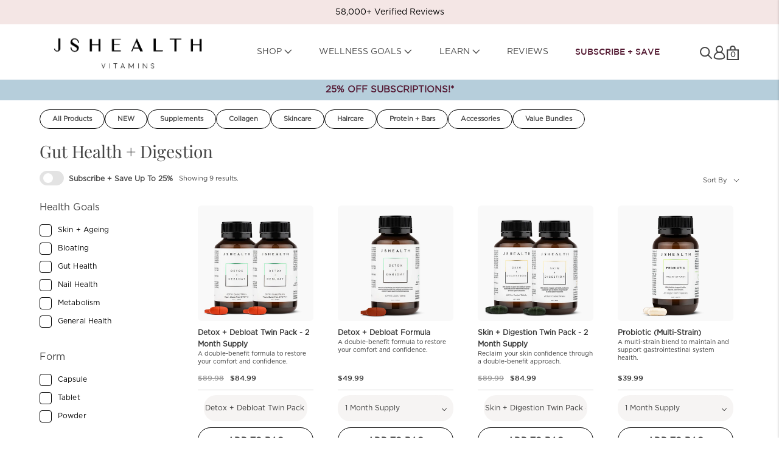

--- FILE ---
content_type: text/html; charset=utf-8
request_url: https://jshealthvitamins.com/collections/gut-health-digestion
body_size: 62934
content:


<!doctype html>

<html class="no-js" lang="en">
  <head>
    <script>console.log('collection');</script>
<link rel='preconnect dns-prefetch' href='https://api.config-security.com/' crossorigin />
<link rel='preconnect dns-prefetch' href='https://conf.config-security.com/' crossorigin />
<link rel='preconnect dns-prefetch' href='https://whale.camera/' crossorigin />
<script>
    var newMiniCart = true;
/* >> TriplePixel :: start*/
window.TriplePixelData={TripleName:"jshealth-vitamins.myshopify.com",ver:"2.11",plat:"SHOPIFY",isHeadless:false},function(W,H,A,L,E,_,B,N){function O(U,T,P,H,R){void 0===R&&(R=!1),H=new XMLHttpRequest,P?(H.open("POST",U,!0),H.setRequestHeader("Content-Type","application/json")):H.open("GET",U,!0),H.send(JSON.stringify(P||{})),H.onreadystatechange=function(){4===H.readyState&&200===H.status?(R=H.responseText,U.includes(".txt")?eval(R):P||(N[B]=R)):(299<H.status||H.status<200)&&T&&!R&&(R=!0,O(U,T-1,P))}}if(N=window,!N[H+"sn"]){N[H+"sn"]=1,L=function(){return Date.now().toString(36)+"_"+Math.random().toString(36)};try{A.setItem(H,1+(0|A.getItem(H)||0)),(E=JSON.parse(A.getItem(H+"U")||"[]")).push({u:location.href,r:document.referrer,t:Date.now(),id:L()}),A.setItem(H+"U",JSON.stringify(E))}catch(e){}var i,m,p;A.getItem('"!nC`')||(_=A,A=N,A[H]||(E=A[H]=function(t,e,a){return void 0===a&&(a=[]),"State"==t?E.s:(W=L(),(E._q=E._q||[]).push([W,t,e].concat(a)),W)},E.s="Installed",E._q=[],E.ch=W,B="configSecurityConfModel",N[B]=1,O("https://conf.config-security.com/model",5),i=L(),m=A[atob("c2NyZWVu")],_.setItem("di_pmt_wt",i),p={id:i,action:"profile",avatar:_.getItem("auth-security_rand_salt_"),time:m[atob("d2lkdGg=")]+":"+m[atob("aGVpZ2h0")],host:A.TriplePixelData.TripleName,plat:A.TriplePixelData.plat,url:window.location.href,ref:document.referrer,ver:A.TriplePixelData.ver},O("https://api.config-security.com/event",5,p),O("https://whale.camera/live/dot.txt",5)))}}("","TriplePixel",localStorage);
/* << TriplePixel :: end*/
</script>


<script
    src="https://www.datadoghq-browser-agent.com/us5/v5/datadog-rum.js"
    type="text/javascript">
</script>


<script>
    window.DD_RUM && window.DD_RUM.init({
      clientToken: 'pub8eeceaa09a462b820de4bcf14ae41380',
      applicationId: '75a9ed7a-84a4-4d13-8789-e2dfd4d7a016',
      // `site` refers to the Datadog site parameter of your organization
      // see https://docs.datadoghq.com/getting_started/site/
      site: 'us5.datadoghq.com',
      service: 'shopify-au',
      env: 'prod',
      // Specify a version number to identify the deployed version of your application in Datadog
      // version: '1.0.0',
      sessionSampleRate: 100,
      sessionReplaySampleRate: 20,
      trackUserInteractions: true,
      trackResources: true,
      trackLongTasks: true,
      defaultPrivacyLevel: 'mask-user-input',
    });
</script>

  <meta name="google-site-verification" content="jmTTOtEQmTS-V038VJDhksW10tSZ-6MdOL3mff-vB98" />
   <script type="text/javascript">
    (function(){var name="nostojs";window[name]=window[name]||function(cb){(window[name].q=window[name].q||[]).push(cb);};})();
    </script>
    <script src="https://connect.nosto.com/include/shopify-30023444" async></script>
    <meta charset="utf-8">
    <meta http-equiv="X-UA-Compatible" content="IE=edge,chrome=1">
    <link rel="canonical" href="https://jshealthvitamins.com/collections/gut-health-digestion">
    <link rel="alternate" hreflang="en-AU" href="https://jshealthvitamins.com/collections/gut-health-digestion">
    <link rel="alternate" hreflang="en-US" href="https://us.jshealthvitamins.com/collections/gut-health-digestion">
    <link rel="alternate" hreflang="en-GB" href="https://uk.jshealthvitamins.com/collections/gut-health-digestion">
    <link rel="alternate" hreflang="en-ZA" href="https://sa.jshealthvitamins.com/collections/gut-health-digestion">
    <link rel="alternate" hreflang="x-default" href="https://jshealthvitamins.com/collections/gut-health-digestion">
    <meta name="viewport" content="width=device-width, initial-scale=1.0, height=device-height, minimum-scale=1.0, user-scalable=0">
    <meta name="theme-color" content="">
  <script>
    function lazyLoadScript(src) {
      var e=document.createElement("script");e.type="text/javascript",
      e.async=true,
      e.src=src,
      e.defer = true;
      var t=document.getElementsByTagName("script")[0];
      t.parentNode.insertBefore(e,t);
    };
  </script>
   <link href="https://cdn.jsdelivr.net/npm/bootstrap@5.2.3/dist/css/bootstrap.min.css" rel="stylesheet">
  <!-- PRERENDER CSS -->
  <link rel="preload" as="style" href="//jshealthvitamins.com/cdn/shop/t/517/assets/theme.css?v=158671005209555726091766027644" />
  <link rel="preload" as="style" href="https://use.typekit.net/nkj0nzj.css" />
  <link rel="preload" as="style" href="https://cdnjs.cloudflare.com/ajax/libs/fancybox/3.5.7/jquery.fancybox.css" />
  <link rel="preload" href="https://use.typekit.net/af/88de9e/00000000000000003b9b09e2/27/l?primer=7cdcb44be4a7db8877ffa5c0007b8dd865b3bbc383831fe2ea177f62257a9191&fvd=n4&v=3" as="font" type="font/woff2" crossorigin="anonymous">

    <!-- PRERENDER IMAGES -->

  <link rel="preload" as="image" imagesrc="https://cdn.shopify.com/s/files/1/3002/3444/files/HomeHeader-FEB21.jpg?v=1615961225" imagesizes="100vw">
  <link rel="preload" as="image" imagesrc="https://cdn.shopify.com/s/files/1/3002/3444/files/Subs-home_197562bd-a35b-4a44-b2b3-73cc76f5dd5d.jpg?v=1616128396" imagesizes="100vw">
  <link rel="preload" as="image" imagesrc="https://cdn.shopify.com/s/files/1/3002/3444/files/Web-Banner-2.jpg?v=1616976451" imagesizes="100vw">
  <!-- PRERENDER JS -->

  <link rel="preload" as="script" href="https://cdn.jsdelivr.net/npm/handlebars@latest/dist/handlebars.js" />
  <link rel="preload" as="script" href="https://code.jquery.com/jquery-2.2.4.min.js" />
  <link rel="preload" as="script" href="https://cdnjs.cloudflare.com/ajax/libs/fancybox/3.5.7/jquery.fancybox.js" />
  <link rel="preload" as="script" href="https://modapps.com.au/geolocationredirect/assets/geo/jshealth-vitamins.myshopify.com/main_geo.js" />


 <!-- PRERENDER--  DON'T LOAD THIS SCRIPT ON FRONTPAGE -->
 
  <link rel="preload" as="script" href="https://cdn-swell-assets.yotpo.com/app.v1.0.355.js" />
  <link rel="preload" as="script" href="https://staticw2.yotpo.com/mJtJmwpfhiRzg3szlG9BKpskDJJOc7b2AA2eXBZL/widget.js" />
  <link rel="preload" as="script" href="https://cdn-widget-assets.yotpo.com/widget-referred-friend/app.v0.0.43-2277.js" />
  <link rel="preload" as="style" href="https://staticw2.yotpo.com/mJtJmwpfhiRzg3szlG9BKpskDJJOc7b2AA2eXBZL/widget.css?widget_version=2021-05-18_13-45-45" />
  
<!-- END -->


<!-- PRECONECT-->
  <link rel="preconnect" href="https://use.typekit.net">
  <link rel="preconnect" href="https://stats.g.doubleclick.net">
  <link rel="preconnect" href="https://rec.smartlook.com">
  <link rel="preconnect" href="https://modapps.com.au">
  <link rel="preconnect" href="https://code.jquery.com">
<!-- END -->

<!-- PRECONECT-- DON'T LOAD ON FRONTPAGE-->

<link rel="preconnect" href="https://staticw2.yotpo.com">
<link rel="preconnect" href="https://cdn-widget-assets.yotpo.com">
<link rel="preconnect" href="https://cdn-swell-assets.yotpo.com">

<!-- END -->

<!--  Owl CSS CDN    -->
   
<link rel="stylesheet" href="//jshealthvitamins.com/cdn/shop/t/517/assets/base.css?v=114279862116446036961768945397" />
<link rel="stylesheet" href="//jshealthvitamins.com/cdn/shop/t/517/assets/style.css?v=151859081742618693461766027728" />


<!-- Added by AVADA SEO Suite -->




<!-- /Added by AVADA SEO Suite -->    <link rel="stylesheet" href="https://use.typekit.net/nkj0nzj.css" />

<title>
      Gut Health + Digestion &ndash; JSHealth Vitamins Aus
</title><link rel="shortcut icon" href="//jshealthvitamins.com/cdn/shop/files/js-monogram-2_32x32.png?v=1709514874" type="image/png"><meta property="og:type" content="website">
  <meta property="og:title" content="Gut Health + Digestion">
  <meta property="og:image" content="http://jshealthvitamins.com/cdn/shop/files/Twin-Pack-D_D-AUS_grande.png?v=1736141302">
  <meta property="og:image:secure_url" content="https://jshealthvitamins.com/cdn/shop/files/Twin-Pack-D_D-AUS_grande.png?v=1736141302"><meta property="og:url" content="https://jshealthvitamins.com/collections/gut-health-digestion">
<meta property="og:site_name" content="JSHealth Vitamins Aus"><meta name="twitter:card" content="summary"><meta name="twitter:title" content="Gut Health + Digestion">
  <meta name="twitter:description" content="">
  <meta name="twitter:image" content="https://jshealthvitamins.com/cdn/shop/files/Twin-Pack-D_D-AUS_600x600_crop_center.png?v=1736141302">

 
    <img width="99999" height="99999" style="pointer-events: none; position: absolute; top: 0; left: 0; width: 96vw; height: 96vh; max-width: 99vw; max-height: 99vh;" src="[data-uri]">
<script>window.performance && window.performance.mark && window.performance.mark('shopify.content_for_header.start');</script><meta name="facebook-domain-verification" content="9lutng92k8lhmiisetxb6lx2wogwme">
<meta id="shopify-digital-wallet" name="shopify-digital-wallet" content="/30023444/digital_wallets/dialog">
<meta name="shopify-checkout-api-token" content="044265907722a97352639930c6751731">
<meta id="in-context-paypal-metadata" data-shop-id="30023444" data-venmo-supported="false" data-environment="production" data-locale="en_US" data-paypal-v4="true" data-currency="AUD">
<link rel="alternate" type="application/atom+xml" title="Feed" href="/collections/gut-health-digestion.atom" />
<link rel="alternate" type="application/json+oembed" href="https://jshealthvitamins.com/collections/gut-health-digestion.oembed">
<script async="async" src="/checkouts/internal/preloads.js?locale=en-AU"></script>
<link rel="preconnect" href="https://shop.app" crossorigin="anonymous">
<script async="async" data-src="https://shop.app/checkouts/internal/preloads.js?locale=en-AU&shop_id=30023444" crossorigin="anonymous"></script>
<script id="apple-pay-shop-capabilities" type="application/json">{"shopId":30023444,"countryCode":"AU","currencyCode":"AUD","merchantCapabilities":["supports3DS"],"merchantId":"gid:\/\/shopify\/Shop\/30023444","merchantName":"JSHealth Vitamins Aus","requiredBillingContactFields":["postalAddress","email","phone"],"requiredShippingContactFields":["postalAddress","email","phone"],"shippingType":"shipping","supportedNetworks":["visa","masterCard","amex","jcb"],"total":{"type":"pending","label":"JSHealth Vitamins Aus","amount":"1.00"},"shopifyPaymentsEnabled":true,"supportsSubscriptions":true}</script>
<script id="shopify-features" type="application/json">{"accessToken":"044265907722a97352639930c6751731","betas":["rich-media-storefront-analytics"],"domain":"jshealthvitamins.com","predictiveSearch":true,"shopId":30023444,"locale":"en"}</script>
<script>var Shopify = Shopify || {};
Shopify.shop = "jshealth-vitamins.myshopify.com";
Shopify.locale = "en";
Shopify.currency = {"active":"AUD","rate":"1.0"};
Shopify.country = "AU";
Shopify.theme = {"name":"AU-SUBSCRIPTION-2025","id":128230031432,"schema_name":"Prestige","schema_version":"4.4.5","theme_store_id":null,"role":"main"};
Shopify.theme.handle = "null";
Shopify.theme.style = {"id":null,"handle":null};
Shopify.cdnHost = "jshealthvitamins.com/cdn";
Shopify.routes = Shopify.routes || {};
Shopify.routes.root = "/";</script>
<script type="module">!function(o){(o.Shopify=o.Shopify||{}).modules=!0}(window);</script>
<script>!function(o){function n(){var o=[];function n(){o.push(Array.prototype.slice.apply(arguments))}return n.q=o,n}var t=o.Shopify=o.Shopify||{};t.loadFeatures=n(),t.autoloadFeatures=n()}(window);</script>
<script>
  window.ShopifyPay = window.ShopifyPay || {};
  window.ShopifyPay.apiHost = "shop.app\/pay";
  window.ShopifyPay.redirectState = null;
</script>
<script id="shop-js-analytics" type="application/json">{"pageType":"collection"}</script>
<script defer="defer" async type="module" data-src="//jshealthvitamins.com/cdn/shopifycloud/shop-js/modules/v2/client.init-shop-cart-sync_BT-GjEfc.en.esm.js"></script>
<script defer="defer" async type="module" data-src="//jshealthvitamins.com/cdn/shopifycloud/shop-js/modules/v2/chunk.common_D58fp_Oc.esm.js"></script>
<script defer="defer" async type="module" data-src="//jshealthvitamins.com/cdn/shopifycloud/shop-js/modules/v2/chunk.modal_xMitdFEc.esm.js"></script>
<script type="module">
  await import("//jshealthvitamins.com/cdn/shopifycloud/shop-js/modules/v2/client.init-shop-cart-sync_BT-GjEfc.en.esm.js");
await import("//jshealthvitamins.com/cdn/shopifycloud/shop-js/modules/v2/chunk.common_D58fp_Oc.esm.js");
await import("//jshealthvitamins.com/cdn/shopifycloud/shop-js/modules/v2/chunk.modal_xMitdFEc.esm.js");

  window.Shopify.SignInWithShop?.initShopCartSync?.({"fedCMEnabled":true,"windoidEnabled":true});

</script>
<script>
  window.Shopify = window.Shopify || {};
  if (!window.Shopify.featureAssets) window.Shopify.featureAssets = {};
  window.Shopify.featureAssets['shop-js'] = {"shop-cart-sync":["modules/v2/client.shop-cart-sync_DZOKe7Ll.en.esm.js","modules/v2/chunk.common_D58fp_Oc.esm.js","modules/v2/chunk.modal_xMitdFEc.esm.js"],"init-fed-cm":["modules/v2/client.init-fed-cm_B6oLuCjv.en.esm.js","modules/v2/chunk.common_D58fp_Oc.esm.js","modules/v2/chunk.modal_xMitdFEc.esm.js"],"shop-cash-offers":["modules/v2/client.shop-cash-offers_D2sdYoxE.en.esm.js","modules/v2/chunk.common_D58fp_Oc.esm.js","modules/v2/chunk.modal_xMitdFEc.esm.js"],"shop-login-button":["modules/v2/client.shop-login-button_QeVjl5Y3.en.esm.js","modules/v2/chunk.common_D58fp_Oc.esm.js","modules/v2/chunk.modal_xMitdFEc.esm.js"],"pay-button":["modules/v2/client.pay-button_DXTOsIq6.en.esm.js","modules/v2/chunk.common_D58fp_Oc.esm.js","modules/v2/chunk.modal_xMitdFEc.esm.js"],"shop-button":["modules/v2/client.shop-button_DQZHx9pm.en.esm.js","modules/v2/chunk.common_D58fp_Oc.esm.js","modules/v2/chunk.modal_xMitdFEc.esm.js"],"avatar":["modules/v2/client.avatar_BTnouDA3.en.esm.js"],"init-windoid":["modules/v2/client.init-windoid_CR1B-cfM.en.esm.js","modules/v2/chunk.common_D58fp_Oc.esm.js","modules/v2/chunk.modal_xMitdFEc.esm.js"],"init-shop-for-new-customer-accounts":["modules/v2/client.init-shop-for-new-customer-accounts_C_vY_xzh.en.esm.js","modules/v2/client.shop-login-button_QeVjl5Y3.en.esm.js","modules/v2/chunk.common_D58fp_Oc.esm.js","modules/v2/chunk.modal_xMitdFEc.esm.js"],"init-shop-email-lookup-coordinator":["modules/v2/client.init-shop-email-lookup-coordinator_BI7n9ZSv.en.esm.js","modules/v2/chunk.common_D58fp_Oc.esm.js","modules/v2/chunk.modal_xMitdFEc.esm.js"],"init-shop-cart-sync":["modules/v2/client.init-shop-cart-sync_BT-GjEfc.en.esm.js","modules/v2/chunk.common_D58fp_Oc.esm.js","modules/v2/chunk.modal_xMitdFEc.esm.js"],"shop-toast-manager":["modules/v2/client.shop-toast-manager_DiYdP3xc.en.esm.js","modules/v2/chunk.common_D58fp_Oc.esm.js","modules/v2/chunk.modal_xMitdFEc.esm.js"],"init-customer-accounts":["modules/v2/client.init-customer-accounts_D9ZNqS-Q.en.esm.js","modules/v2/client.shop-login-button_QeVjl5Y3.en.esm.js","modules/v2/chunk.common_D58fp_Oc.esm.js","modules/v2/chunk.modal_xMitdFEc.esm.js"],"init-customer-accounts-sign-up":["modules/v2/client.init-customer-accounts-sign-up_iGw4briv.en.esm.js","modules/v2/client.shop-login-button_QeVjl5Y3.en.esm.js","modules/v2/chunk.common_D58fp_Oc.esm.js","modules/v2/chunk.modal_xMitdFEc.esm.js"],"shop-follow-button":["modules/v2/client.shop-follow-button_CqMgW2wH.en.esm.js","modules/v2/chunk.common_D58fp_Oc.esm.js","modules/v2/chunk.modal_xMitdFEc.esm.js"],"checkout-modal":["modules/v2/client.checkout-modal_xHeaAweL.en.esm.js","modules/v2/chunk.common_D58fp_Oc.esm.js","modules/v2/chunk.modal_xMitdFEc.esm.js"],"shop-login":["modules/v2/client.shop-login_D91U-Q7h.en.esm.js","modules/v2/chunk.common_D58fp_Oc.esm.js","modules/v2/chunk.modal_xMitdFEc.esm.js"],"lead-capture":["modules/v2/client.lead-capture_BJmE1dJe.en.esm.js","modules/v2/chunk.common_D58fp_Oc.esm.js","modules/v2/chunk.modal_xMitdFEc.esm.js"],"payment-terms":["modules/v2/client.payment-terms_Ci9AEqFq.en.esm.js","modules/v2/chunk.common_D58fp_Oc.esm.js","modules/v2/chunk.modal_xMitdFEc.esm.js"]};
</script>
<script>(function() {
  var isLoaded = false;
  function asyncLoad() {
    if (isLoaded) return;
    isLoaded = true;
    var urls = ["https:\/\/cdn-loyalty.yotpo.com\/loader\/Xo5ZDckDjjjIc3xdJKTz9g.js?shop=jshealth-vitamins.myshopify.com","https:\/\/d18eg7dreypte5.cloudfront.net\/scripts\/integrations\/subscription.js?shop=jshealth-vitamins.myshopify.com","https:\/\/instafeed.nfcube.com\/cdn\/d6506b9956139ee1d7fd54f2556ffe8d.js?shop=jshealth-vitamins.myshopify.com","https:\/\/static.rechargecdn.com\/assets\/js\/widget.min.js?shop=jshealth-vitamins.myshopify.com","https:\/\/static.rechargecdn.com\/assets\/js\/widget.min.js?shop=jshealth-vitamins.myshopify.com","https:\/\/cdn.506.io\/eg\/script.js?shop=jshealth-vitamins.myshopify.com","\/\/staticw2.yotpo.com\/mJtJmwpfhiRzg3szlG9BKpskDJJOc7b2AA2eXBZL\/widget.js?shop=jshealth-vitamins.myshopify.com","https:\/\/d18eg7dreypte5.cloudfront.net\/browse-abandonment\/smsbump_timer.js?shop=jshealth-vitamins.myshopify.com","https:\/\/intg.snapchat.com\/shopify\/shopify-scevent-init.js?id=3fde7b1e-0f90-4c70-bf64-36f9200614bc\u0026shop=jshealth-vitamins.myshopify.com","https:\/\/load.fomo.com\/api\/v1\/nGLXgNr2EOfWgUvvvvJ04Q\/load.js?shop=jshealth-vitamins.myshopify.com","https:\/\/app.octaneai.com\/b2aosblqjipzcrzf\/shopify.js?x=eMX441LwitSP3iDa\u0026shop=jshealth-vitamins.myshopify.com","\/\/sfo2.digitaloceanspaces.com\/woohoo\/public\/script\/30835\/script.js?1759280214\u0026shop=jshealth-vitamins.myshopify.com","https:\/\/superfiliate-cdn.com\/storefront.js?shop=jshealth-vitamins.myshopify.com","https:\/\/searchanise-ef84.kxcdn.com\/widgets\/shopify\/init.js?a=8t0E2X4X6T\u0026shop=jshealth-vitamins.myshopify.com","https:\/\/cdn.pushowl.com\/latest\/sdks\/pushowl-shopify.js?subdomain=jshealth-vitamins\u0026environment=production\u0026guid=0b09738d-e13c-4d2b-a5d5-e1e11e66ad73\u0026shop=jshealth-vitamins.myshopify.com"];
    for (var i = 0; i < urls.length; i++) {
      var s = document.createElement('script');
      s.type = 'text/javascript';
      s.async = true;
      s.src = urls[i];
      var x = document.getElementsByTagName('script')[0];
      x.parentNode.insertBefore(s, x);
    }
  };
  document.addEventListener('asyncLazyLoad',function(event){asyncLoad();});if(window.attachEvent) {
    window.attachEvent('onload', function(){});
  } else {
    window.addEventListener('load', function(){}, false);
  }
})();</script>
<script id="__st">var __st={"a":30023444,"offset":39600,"reqid":"4d22bccb-72da-43c8-b8cf-ea5251746c5f-1769249787","pageurl":"jshealthvitamins.com\/collections\/gut-health-digestion","u":"0f981f819958","p":"collection","rtyp":"collection","rid":268305563720};</script>
<script>window.ShopifyPaypalV4VisibilityTracking = true;</script>
<script id="captcha-bootstrap">!function(){'use strict';const t='contact',e='account',n='new_comment',o=[[t,t],['blogs',n],['comments',n],[t,'customer']],c=[[e,'customer_login'],[e,'guest_login'],[e,'recover_customer_password'],[e,'create_customer']],r=t=>t.map((([t,e])=>`form[action*='/${t}']:not([data-nocaptcha='true']) input[name='form_type'][value='${e}']`)).join(','),a=t=>()=>t?[...document.querySelectorAll(t)].map((t=>t.form)):[];function s(){const t=[...o],e=r(t);return a(e)}const i='password',u='form_key',d=['recaptcha-v3-token','g-recaptcha-response','h-captcha-response',i],f=()=>{try{return window.sessionStorage}catch{return}},m='__shopify_v',_=t=>t.elements[u];function p(t,e,n=!1){try{const o=window.sessionStorage,c=JSON.parse(o.getItem(e)),{data:r}=function(t){const{data:e,action:n}=t;return t[m]||n?{data:e,action:n}:{data:t,action:n}}(c);for(const[e,n]of Object.entries(r))t.elements[e]&&(t.elements[e].value=n);n&&o.removeItem(e)}catch(o){console.error('form repopulation failed',{error:o})}}const l='form_type',E='cptcha';function T(t){t.dataset[E]=!0}const w=window,h=w.document,L='Shopify',v='ce_forms',y='captcha';let A=!1;((t,e)=>{const n=(g='f06e6c50-85a8-45c8-87d0-21a2b65856fe',I='https://cdn.shopify.com/shopifycloud/storefront-forms-hcaptcha/ce_storefront_forms_captcha_hcaptcha.v1.5.2.iife.js',D={infoText:'Protected by hCaptcha',privacyText:'Privacy',termsText:'Terms'},(t,e,n)=>{const o=w[L][v],c=o.bindForm;if(c)return c(t,g,e,D).then(n);var r;o.q.push([[t,g,e,D],n]),r=I,A||(h.body.append(Object.assign(h.createElement('script'),{id:'captcha-provider',async:!0,src:r})),A=!0)});var g,I,D;w[L]=w[L]||{},w[L][v]=w[L][v]||{},w[L][v].q=[],w[L][y]=w[L][y]||{},w[L][y].protect=function(t,e){n(t,void 0,e),T(t)},Object.freeze(w[L][y]),function(t,e,n,w,h,L){const[v,y,A,g]=function(t,e,n){const i=e?o:[],u=t?c:[],d=[...i,...u],f=r(d),m=r(i),_=r(d.filter((([t,e])=>n.includes(e))));return[a(f),a(m),a(_),s()]}(w,h,L),I=t=>{const e=t.target;return e instanceof HTMLFormElement?e:e&&e.form},D=t=>v().includes(t);t.addEventListener('submit',(t=>{const e=I(t);if(!e)return;const n=D(e)&&!e.dataset.hcaptchaBound&&!e.dataset.recaptchaBound,o=_(e),c=g().includes(e)&&(!o||!o.value);(n||c)&&t.preventDefault(),c&&!n&&(function(t){try{if(!f())return;!function(t){const e=f();if(!e)return;const n=_(t);if(!n)return;const o=n.value;o&&e.removeItem(o)}(t);const e=Array.from(Array(32),(()=>Math.random().toString(36)[2])).join('');!function(t,e){_(t)||t.append(Object.assign(document.createElement('input'),{type:'hidden',name:u})),t.elements[u].value=e}(t,e),function(t,e){const n=f();if(!n)return;const o=[...t.querySelectorAll(`input[type='${i}']`)].map((({name:t})=>t)),c=[...d,...o],r={};for(const[a,s]of new FormData(t).entries())c.includes(a)||(r[a]=s);n.setItem(e,JSON.stringify({[m]:1,action:t.action,data:r}))}(t,e)}catch(e){console.error('failed to persist form',e)}}(e),e.submit())}));const S=(t,e)=>{t&&!t.dataset[E]&&(n(t,e.some((e=>e===t))),T(t))};for(const o of['focusin','change'])t.addEventListener(o,(t=>{const e=I(t);D(e)&&S(e,y())}));const B=e.get('form_key'),M=e.get(l),P=B&&M;t.addEventListener('DOMContentLoaded',(()=>{const t=y();if(P)for(const e of t)e.elements[l].value===M&&p(e,B);[...new Set([...A(),...v().filter((t=>'true'===t.dataset.shopifyCaptcha))])].forEach((e=>S(e,t)))}))}(h,new URLSearchParams(w.location.search),n,t,e,['guest_login'])})(!0,!0)}();</script>
<script integrity="sha256-4kQ18oKyAcykRKYeNunJcIwy7WH5gtpwJnB7kiuLZ1E=" data-source-attribution="shopify.loadfeatures" defer="defer" data-src="//jshealthvitamins.com/cdn/shopifycloud/storefront/assets/storefront/load_feature-a0a9edcb.js" crossorigin="anonymous"></script>
<script crossorigin="anonymous" defer="defer" data-src="//jshealthvitamins.com/cdn/shopifycloud/storefront/assets/shopify_pay/storefront-65b4c6d7.js?v=20250812"></script>
<script data-source-attribution="shopify.dynamic_checkout.dynamic.init">var Shopify=Shopify||{};Shopify.PaymentButton=Shopify.PaymentButton||{isStorefrontPortableWallets:!0,init:function(){window.Shopify.PaymentButton.init=function(){};var t=document.createElement("script");t.data-src="https://jshealthvitamins.com/cdn/shopifycloud/portable-wallets/latest/portable-wallets.en.js",t.type="module",document.head.appendChild(t)}};
</script>
<script data-source-attribution="shopify.dynamic_checkout.buyer_consent">
  function portableWalletsHideBuyerConsent(e){var t=document.getElementById("shopify-buyer-consent"),n=document.getElementById("shopify-subscription-policy-button");t&&n&&(t.classList.add("hidden"),t.setAttribute("aria-hidden","true"),n.removeEventListener("click",e))}function portableWalletsShowBuyerConsent(e){var t=document.getElementById("shopify-buyer-consent"),n=document.getElementById("shopify-subscription-policy-button");t&&n&&(t.classList.remove("hidden"),t.removeAttribute("aria-hidden"),n.addEventListener("click",e))}window.Shopify?.PaymentButton&&(window.Shopify.PaymentButton.hideBuyerConsent=portableWalletsHideBuyerConsent,window.Shopify.PaymentButton.showBuyerConsent=portableWalletsShowBuyerConsent);
</script>
<script data-source-attribution="shopify.dynamic_checkout.cart.bootstrap">document.addEventListener("DOMContentLoaded",(function(){function t(){return document.querySelector("shopify-accelerated-checkout-cart, shopify-accelerated-checkout")}if(t())Shopify.PaymentButton.init();else{new MutationObserver((function(e,n){t()&&(Shopify.PaymentButton.init(),n.disconnect())})).observe(document.body,{childList:!0,subtree:!0})}}));
</script>
<link id="shopify-accelerated-checkout-styles" rel="stylesheet" media="screen" href="https://jshealthvitamins.com/cdn/shopifycloud/portable-wallets/latest/accelerated-checkout-backwards-compat.css" crossorigin="anonymous">
<style id="shopify-accelerated-checkout-cart">
        #shopify-buyer-consent {
  margin-top: 1em;
  display: inline-block;
  width: 100%;
}

#shopify-buyer-consent.hidden {
  display: none;
}

#shopify-subscription-policy-button {
  background: none;
  border: none;
  padding: 0;
  text-decoration: underline;
  font-size: inherit;
  cursor: pointer;
}

#shopify-subscription-policy-button::before {
  box-shadow: none;
}

      </style>

<script>window.performance && window.performance.mark && window.performance.mark('shopify.content_for_header.end');</script>

    <link rel="stylesheet" href="//jshealthvitamins.com/cdn/shop/t/517/assets/theme.css?v=158671005209555726091766027644" />

<!-- CSS-->
    <link rel="stylesheet" href="//jshealthvitamins.com/cdn/shop/t/517/assets/live.css?v=93586016921830630821766027586" />
    <link href="//jshealthvitamins.com/cdn/shop/t/517/assets/fonts.css?v=165391612426935938121766027549" rel="stylesheet" type="text/css" media="all" />
    <link href="//jshealthvitamins.com/cdn/shop/t/517/assets/modal-video.min.css?v=22396616898338699711766027594" rel="stylesheet" type="text/css" media="all" />
    <link href="//jshealthvitamins.com/cdn/shop/t/517/assets/owl.carousel.css?v=63000697948933508741766027612" rel="stylesheet" type="text/css" media="all" />
	  <link href="//jshealthvitamins.com/cdn/shop/t/517/assets/custom.css?v=11971876902949751071766027539" rel="stylesheet" type="text/css" media="all" />
      <link href="//jshealthvitamins.com/cdn/shop/t/517/assets/custom-new.css?v=18636129921150577831766027538" rel="stylesheet" type="text/css" media="all" />

    <link href="//jshealthvitamins.com/cdn/shop/t/517/assets/product.css?v=15996789136957811171766027620" rel="stylesheet" type="text/css" media="all" />
	  <link href="//jshealthvitamins.com/cdn/shop/t/517/assets/product-carousel.css?v=1815347954256162741766027619" rel="stylesheet" type="text/css" media="all" />
	  <link href="//jshealthvitamins.com/cdn/shop/t/517/assets/kokemerge.css?v=43094945847813541741766027582" rel="stylesheet" type="text/css" media="all" />
    <link href="//jshealthvitamins.com/cdn/shop/t/517/assets/update.css?v=92939477947178358691766027649" rel="stylesheet" type="text/css" media="all" />

      
          <link href="//jshealthvitamins.com/cdn/shop/t/517/assets/product-rusia.css?v=100786494575582350471766027619" rel="stylesheet" type="text/css" media="all" />
      
	  <link href="//jshealthvitamins.com/cdn/shop/t/517/assets/tooltipster.bundle.css?v=72069562691491600801766027648" rel="stylesheet" type="text/css" media="all" />
    <link href="//jshealthvitamins.com/cdn/shop/t/517/assets/new-update.css?v=25765941832050748811766027599" rel="stylesheet" type="text/css" media="all" />
    <link href="//jshealthvitamins.com/cdn/shop/t/517/assets/about.css?v=118440285720756478741766027483" rel="stylesheet" type="text/css" media="all" />
    
      <link href="//jshealthvitamins.com/cdn/shop/t/517/assets/science.css?v=120028374527342906501766027627" rel="stylesheet" type="text/css" media="all" />
    
<!-- END-->

<!-- CSS-- DON'T LOAD THIS SCRIPT ON FRONTPAGE -->

	  <link href="//jshealthvitamins.com/cdn/shop/t/517/assets/yotpo-reviews.css?v=97651378522411352461766027657" rel="stylesheet" type="text/css" media="all" />
    <link href="//jshealthvitamins.com/cdn/shop/t/517/assets/share-your-form.css?v=177600507794785469491766027631" rel="stylesheet" type="text/css" media="all" />
    <link href="//jshealthvitamins.com/cdn/shop/t/517/assets/aos.css?v=171440860698160758581766027487" rel="stylesheet" type="text/css" media="all" />
    <link href="//jshealthvitamins.com/cdn/shop/t/517/assets/landing.css?v=101059645136201611291766027584" rel="stylesheet" type="text/css" media="all" />


<script src="https://cdn.jsdelivr.net/npm/bootstrap@5.2.3/dist/js/bootstrap.bundle.min.js"></script>







<!-- END -->

    <script>
      // This allows to expose several variables to the global scope, to be used in scripts
      window.theme = {
        template: "collection",
        localeRootUrl: '',
        shopCurrency: "AUD",
        moneyFormat: "\u003cspan class=money\u003e${{amount}}\u003c\/span\u003e",
        moneyWithCurrencyFormat: "\u003cspan class=money\u003e${{amount}} AUD\u003c\/span\u003e",
        useNativeMultiCurrency: false,
        currencyConversionEnabled: false,
        currencyConversionMoneyFormat: "money_format",
        currencyConversionRoundAmounts: true,
        productImageSize: "natural",
        searchMode: "product,article",
        showPageTransition: false,
        showElementStaggering: false,
        showImageZooming: false
      };
      window.languages = {
        cartAddNote: "Add Order Note",
        cartEditNote: "Edit Order Note",
        productImageLoadingError: "This image could not be loaded. Please try to reload the page.",
        productFormAddToCart: "Add to Bag",
        productFormUnavailable: "Sold Out",
        productFormSoldOut: "Sold Out",
        shippingEstimatorOneResult: "1 option available:",
        shippingEstimatorMoreResults: "{{count}} options available:",
        shippingEstimatorNoResults: "No shipping could be found"
      };

      window.lazySizesConfig = {
        loadHidden: false,
        hFac: 0.5,
        expFactor: 2,
        ricTimeout: 150,
        lazyClass: 'Image--lazyLoad',
        loadingClass: 'Image--lazyLoading',
        loadedClass: 'Image--lazyLoaded'
      };

      document.documentElement.className = document.documentElement.className.replace('no-js', 'js');
      document.documentElement.style.setProperty('--window-height', window.innerHeight + 'px');

      // We do a quick detection of some features (we could use Modernizr but for so little...)
      (function() {
        document.documentElement.className += ((window.CSS && window.CSS.supports('(position: sticky) or (position: -webkit-sticky)')) ? ' supports-sticky' : ' no-supports-sticky');
        document.documentElement.className += (window.matchMedia('(-moz-touch-enabled: 1), (hover: none)')).matches ? ' no-supports-hover' : ' supports-hover';
      }());

      (function () {
        window.onpageshow = function(event) {
          if (event.persisted) {
            window.location.reload();
          }
        };
      })();
    </script>


<!-- JS-->


    <script src="//jshealthvitamins.com/cdn/shop/t/517/assets/lazysizes.min.js?v=174358363404432586981766027585" async></script>
	  <script src="//jshealthvitamins.com/cdn/shop/t/517/assets/jquery-2.2.4.min.js?v=28577836119606976961766027578"></script>
    <script src="//jshealthvitamins.com/cdn/shopifycloud/storefront/assets/themes_support/api.jquery-7ab1a3a4.js" type="text/javascript"></script>
    <script src="//jshealthvitamins.com/cdn/shop/t/517/assets/libs.min.js?v=88466822118989791001766027585" defer></script>
    <script src="//jshealthvitamins.com/cdn/shop/t/517/assets/theme.js?v=31764106416796168411766027645" defer></script>


    <script src="//jshealthvitamins.com/cdn/shop/t/517/assets/owl.carousel.js?v=161174658434849264971766027613" defer></script>
    <script src="//jshealthvitamins.com/cdn/shop/t/517/assets/custom.js?v=59600694995336148511766027539" defer></script>
      <script src="//jshealthvitamins.com/cdn/shop/t/517/assets/theme-custom.js?v=11355738399241563271766027643" defer></script>
    <script src="//jshealthvitamins.com/cdn/shop/t/517/assets/update.js?v=178629448361072719501766027650" defer></script>
    <script src="//jshealthvitamins.com/cdn/shop/t/517/assets/aos.js?v=146123878477799097641766027488" defer></script>
    <script src="//jshealthvitamins.com/cdn/shop/t/517/assets/jquery-modal-video.min.js?v=6806550891155163221766027579" defer></script>


<!-- END-->


<script src="//jshealthvitamins.com/cdn/shop/t/517/assets/tooltipster.bundle.js?v=162274241392210313741766027648" defer></script>
<script src="//jshealthvitamins.com/cdn/shop/t/517/assets/live.js?v=53919983681767504371766027587" defer></script>
<script src="//jshealthvitamins.com/cdn/shop/t/517/assets/matchheight.js?v=3038393011361761271766027592" defer></script>



    <!--<script src="https://cdnjs.cloudflare.com/ajax/libs/waypoints/4.0.1/jquery.waypoints.min.js"></script>
    <script src="//jshealthvitamins.com/cdn/shop/t/517/assets/jquery.counterup.min.js?v=145320355598846573061766027579" defer></script> -->
    <!--<script src="//jshealthvitamins.com/cdn/shop/t/517/assets/jquery.events.swipe.js?v=112809516337337264621766027580" defer></script> -->
    <!--<script src="//jshealthvitamins.com/cdn/shop/t/517/assets/jquery-2.1.4.min.js?v=130107" defer="defer"></script> -->

<!-- IF AND ICLUDE-->
    <script src="//jshealthvitamins.com/cdn/shop/t/517/assets/ajaxinfinite.js?v=181828549992091285671766027487" defer></script>
<script src="//jshealthvitamins.com/cdn/shop/t/517/assets/owl.carousel.min.js?v=161174658434849264971766027614"></script>

    

    <!-- LOCATION POPUP SCRIPTS -->

    <!-- /END LOCATION POPUP SCRIPTS -->

    

    

    

  
      


    <script src="//staticw2.yotpo.com/mJtJmwpfhiRzg3szlG9BKpskDJJOc7b2AA2eXBZL/widget.js"></script>

<!-- IF AND ICLUDE END-->


<script>
		!function (w, d, t) {
		  w.TiktokAnalyticsObject=t;var ttq=w[t]=w[t]||[];ttq.methods=["page","track","identify","instances","debug","on","off","once","ready","alias","group","enableCookie","disableCookie"],ttq.setAndDefer=function(t,e){t[e]=function(){t.push([e].concat(Array.prototype.slice.call(arguments,0)))}};for(var i=0;i<ttq.methods.length;i++)ttq.setAndDefer(ttq,ttq.methods[i]);ttq.instance=function(t){for(var e=ttq._i[t]||[],n=0;n<ttq.methods.length;n++)ttq.setAndDefer(e,ttq.methods[n]);return e},ttq.load=function(e,n){var i="https://analytics.tiktok.com/i18n/pixel/events.js";ttq._i=ttq._i||{},ttq._i[e]=[],ttq._i[e]._u=i,ttq._t=ttq._t||{},ttq._t[e]=+new Date,ttq._o=ttq._o||{},ttq._o[e]=n||{};var o=document.createElement("script");o.type="text/javascript",o.async=!0,o.src=i+"?sdkid="+e+"&lib="+t;var a=document.getElementsByTagName("script")[0];a.parentNode.insertBefore(o,a)};

		  ttq.load('C3R63QK5HQ61EDM1HN7G');
		  ttq.page();
		}(window, document, 'ttq');
</script>

<!-- DON'T LOAD THIS SCRIPT ON FRONTPAGE -->

<script type='text/javascript'>
  window.smartlook||(function(d) {
    var o=smartlook=function(){ o.api.push(arguments)},h=d.getElementsByTagName('head')[0];
    var c=d.createElement('script');o.api=new Array();c.async=true;c.type='text/javascript';
    c.charset='utf-8';c.src='https://rec.smartlook.com/recorder.js';h.appendChild(c);
    })(document);
    smartlook('init', 'fc64150bccebcc7057914a70bb105e2705cdc033');
</script>

<!-- END -->

<script data-obct type="text/javascript">
  /** DO NOT MODIFY THIS CODE**/
  !function(_window, _document) {
    var OB_ADV_ID='00759e64e208b6e1d18c1aea50a2783423';
    if (_window.obApi) {var toArray = function(object) {return Object.prototype.toString.call(object) === '[object Array]' ? object : [object];};_window.obApi.marketerId = toArray(_window.obApi.marketerId).concat(toArray(OB_ADV_ID));return;}
    var api = _window.obApi = function() {api.dispatch ? api.dispatch.apply(api, arguments) : api.queue.push(arguments);};api.version = '1.1';api.loaded = true;api.marketerId = OB_ADV_ID;api.queue = [];var tag = _document.createElement('script');tag.async = true;tag.src = '//amplify.outbrain.com/cp/obtp.js';tag.type = 'text/javascript';var script = _document.getElementsByTagName('script')[0];script.parentNode.insertBefore(tag, script);}(window, document);
obApi('track', 'PAGE_VIEW');
</script>

<!-- DON'T LOAD THIS SCRIPT ON FRONTPAGE -->

<!-- Begin Pinterest Tag -->
<script>
!function(e){if(!window.pintrk){window.pintrk=function()
{window.pintrk.queue.push(Array.prototype.slice.call(arguments))};var
n=window.pintrk;n.queue=[],n.version="3.0";var
t=document.createElement("script");t.async=!0,t.src=e;var
r=document.getElementsByTagName("script")[0];r.parentNode.insertBefore(t,r)}}
("https://s.pinimg.com/ct/core.js");

pintrk('load','2613303773034', { em: '', });
pintrk('page');
</script>

<!-- END -->


<script>
/*addtocart event*/
function pinATC() {
if (document.querySelectorAll('#AddToCart-product-template')) {
var ATCbutton = document.querySelectorAll('#AddToCart-product-template');
for (var i = 0; i < ATCbutton.length; i++) {
ATCbutton[i].addEventListener('click', function () {
pintrk('track', 'addtocart',{
np: 'generator',
line_items: [{
product_id: '', /* Replace w/ correct product_id variable */
}]
})})}}}

document.readyState == 'complete' ? pinATC() : window.addEventListener('load', pinATC);

/*pagevisit event*/
function pinPV(){
(/jshealthvitamins.com\//.test(location.host + location.pathname) == true) && pintrk('track', 'pagevisit',{
np: 'generator',
line_items: [{
  product_id: '', /* Replace w/ correct product_id variable */
}]
})}
document.readyState == 'complete' ? pinPV() : window.addEventListener('load', pinPV);


</script>


  <!-- "snippets/shogun-head.liquid" was not rendered, the associated app was uninstalled -->
  <!-- <script>(function(d){var e=d.createElement('script');e.src='https://td.yieldify.com/yieldify/code.js?w_uuid=687dae14-f6c9-4870-9113-11bbc0e3bcb0&k=1&loca='+window.location.href;e.async=true;d.getElementsByTagName('head')[0].appendChild(e);}(document));</script> -->


<!-- Taboola Pixel Code -->

<script type='text/javascript'>
  window._tfa = window._tfa || [];
  window._tfa.push({notify: 'event', name: 'page_view', id: 1366183});
  !function (t, f, a, x) {
         if (!document.getElementById(x)) {
            t.async = 1;t.src = a;t.id=x;f.parentNode.insertBefore(t, f);
         }
  }(document.createElement('script'),
  document.getElementsByTagName('script')[0],
  '//cdn.taboola.com/libtrc/unip/1366183/tfa.js',
  'tb_tfa_script');
</script>

<!-- End of Taboola Pixel Code -->

<meta name="facebook-domain-verification" content="8sm33f58no5rsehxp7tvqwpdcmop5y" />


  <script data-src="https://cdn-widgetsrepository.yotpo.com/v1/loader/Xo5ZDckDjjjIc3xdJKTz9g" async></script>


  <script defer type="text/javascript" src="https://static.rechargecdn.com/assets/js/widget.min.js?shop=jshealth-vitamins.myshopify.com"></script>
    <!--  Owl JS CDN    -->

    
      <script src="https://cdn.jsdelivr.net/npm/handlebars@latest/dist/handlebars.js"></script>
    <script src="//cdn.shopify.com/s/javascripts/currencies.js" defer></script>
<script src="https://polyfill-fastly.net/v3/polyfill.min.js?unknown=polyfill&features=fetch,Element.prototype.closest,Element.prototype.remove,Element.prototype.classList,Array.prototype.includes,Array.prototype.fill,Object.assign,CustomEvent,IntersectionObserver,IntersectionObserverEntry,URL" defer></script>
<script src="https://unpkg.com/flickity@2/dist/flickity.pkgd.min.js"></script>
 <script src="https://cdnjs.cloudflare.com/ajax/libs/fancybox/3.5.7/jquery.fancybox.js"></script>
    <link rel="stylesheet" href="https://cdnjs.cloudflare.com/ajax/libs/fancybox/3.5.7/jquery.fancybox.css" integrity="sha256-P8k8w/LewmGk29Zwz89HahX3Wda5Bm8wu2XkCC0DL9s=" crossorigin="anonymous" />
          <script src="https://cdnjs.cloudflare.com/ajax/libs/slick-carousel/1.6.0/slick.js" defer></script>
    <script src="https://code.createjs.com/createjs-2015.11.26.min.js" defer></script>
    

    <script src="https://cdn-widgetsrepository.yotpo.com/v1/loader/Xo5ZDckDjjjIc3xdJKTz9g" async></script>



  <!--script>
    GorgiasChat.init().then(function() {
        GorgiasChat.hidePoweredBy(true)
    })
  </script-->

  <script async src="https://assets.apphero.co/script_tags/576688_793170.js"></script><script async src="https://assets.apphero.co/script_tags/72787_930818.js"></script><script async src="https://assets.apphero.co/script_tags/299909_895163.js"></script><script async src="https://assets.apphero.co/script_tags/794296_936956.js"></script><script async src="https://assets.apphero.co/script_tags/327315_126529.js"></script><script async src="https://assets.apphero.co/script_tags/407597_20450.js"></script><script async src="https://assets.apphero.co/script_tags/840734_401108.js"></script>
<script>
    
    
    
    
    
    var gsf_conversion_data = {page_type : 'category', event : 'view_item_list', data : {product_data : [{variant_id : 39306301079624, product_id : 6557186162760, name : "Detox + Debloat Twin Pack - 2 Month Supply", price : "84.99", currency : "AUD", sku : "K10127", brand : "JSHealth Vitamins Aus", variant : "Default Title", category : "TwinPack", quantity : "-160" }, {variant_id : 40445236215880, product_id : 6920997535816, name : "Detox + Debloat Formula", price : "49.99", currency : "AUD", sku : "8124941", brand : "JSHealth Vitamins", variant : "Detox + Debloat Formula - 1 Month Supply", category : "Vitamin", quantity : "37570" }, {variant_id : 39306301112392, product_id : 6557186195528, name : "Skin + Digestion Twin Pack - 2 Month Supply", price : "84.99", currency : "AUD", sku : "K10126", brand : "JSHealth Vitamins Aus", variant : "Default Title", category : "TwinPack", quantity : "-54" }, {variant_id : 40445339533384, product_id : 6921022341192, name : "Probiotic (Multi-Strain)", price : "39.99", currency : "AUD", sku : "56155005", brand : "JSHealth Vitamins", variant : "Probiotic (Multi-Strain) - 1 Month Supply", category : "Vitamin", quantity : "14018" }], total_price :"259.96", shop_currency : "AUD", collection_id : "268305563720", collection_name : "Gut Health + Digestion" }};
    
</script>

  <script>
  if (window.location.search.includes('nosto=')) {
    // Create a meta tag element
    var metaTag = document.createElement('meta');
    metaTag.name = 'robots';
    metaTag.content = 'noindex, follow';

    // Append the meta tag to the document head
    document.head.appendChild(metaTag);
  }
</script>

<!-- Add this script to your Shopify theme file, such as theme.liquid -->
<script>
  // Function to load Google Analytics based on region
  function loadGoogleAnalyticsByRegion(region) {
    var googleAnalyticsID = (region === 'asia') ? 'G-YCD1NWVSZ3' : 'G-PK9GN0W5S7';

    // Load the Google Analytics script
    var script = document.createElement('script');
    script.async = true;
    script.src = 'https://www.googletagmanager.com/gtag/js?id=' + googleAnalyticsID;
    document.head.appendChild(script);

    // Initialize Google Analytics
    script.onload = function() {
      window.dataLayer = window.dataLayer || [];
      function gtag() { dataLayer.push(arguments); }
      gtag('js', new Date());
      gtag('config', googleAnalyticsID);
    }
  }

  // Use ipstack to get the visitor's region
  fetch('http://api.ipstack.com/check?access_key=d81af2ba26103eacfd46950e97dab51c')
    .then(response => response.json())
    .then(data => {
      var visitorCountryCode = data.country_code;
      var visitorRegion = (visitorCountryCode === 'AS' || visitorCountryCode === 'JP' || visitorCountryCode === 'CN' || visitorCountryCode === 'IN' || visitorCountryCode === 'SG') ? 'asia' : 'other';
      loadGoogleAnalyticsByRegion(visitorRegion);
    })
    .catch(error => {
      // Handle errors, and load default GA container if the ipstack service fails
      loadGoogleAnalyticsByRegion('other');
    });
</script>

<!-- Hotjar Tracking Code for https://jshealthvitamins.com/ -->
<script>
    (function(h,o,t,j,a,r){
        h.hj=h.hj||function(){(h.hj.q=h.hj.q||[]).push(arguments)};
        h._hjSettings={hjid:2829437,hjsv:6};
        a=o.getElementsByTagName('head')[0];
        r=o.createElement('script');r.async=1;
        r.src=t+h._hjSettings.hjid+j+h._hjSettings.hjsv;
        a.appendChild(r);
    })(window,document,'https://static.hotjar.com/c/hotjar-','.js?sv=');
</script><!-- BEGIN app block: shopify://apps/yotpo-product-reviews/blocks/settings/eb7dfd7d-db44-4334-bc49-c893b51b36cf -->


  <script type="text/javascript" src="https://cdn-widgetsrepository.yotpo.com/v1/loader/mJtJmwpfhiRzg3szlG9BKpskDJJOc7b2AA2eXBZL?languageCode=en" async></script>



  
<!-- END app block --><!-- BEGIN app block: shopify://apps/searchanise-search-filter/blocks/app-embed/d8f24ada-02b1-458a-bbeb-5bf16d5c921e -->
<!-- END app block --><!-- BEGIN app block: shopify://apps/eg-auto-add-to-cart/blocks/app-embed/0f7d4f74-1e89-4820-aec4-6564d7e535d2 -->










  
    <script
      async
      type="text/javascript"
      src="https://cdn.506.io/eg/script.js?shop=jshealth-vitamins.myshopify.com&v=7"
    ></script>
  



  <meta id="easygift-shop" itemid="c2hvcF8kXzE3NjkyNDk3ODg=" content="{&quot;isInstalled&quot;:true,&quot;installedOn&quot;:&quot;2022-03-16T22:39:36.753Z&quot;,&quot;appVersion&quot;:&quot;3.0&quot;,&quot;subscriptionName&quot;:&quot;Unlimited&quot;,&quot;cartAnalytics&quot;:true,&quot;freeTrialEndsOn&quot;:null,&quot;settings&quot;:{&quot;reminderBannerStyle&quot;:{&quot;position&quot;:{&quot;horizontal&quot;:&quot;right&quot;,&quot;vertical&quot;:&quot;bottom&quot;},&quot;imageUrl&quot;:null,&quot;closingMode&quot;:&quot;doNotAutoClose&quot;,&quot;cssStyles&quot;:&quot;&quot;,&quot;displayAfter&quot;:5,&quot;headerText&quot;:&quot;&quot;,&quot;primaryColor&quot;:&quot;#000000&quot;,&quot;reshowBannerAfter&quot;:&quot;everyNewSession&quot;,&quot;selfcloseAfter&quot;:5,&quot;showImage&quot;:false,&quot;subHeaderText&quot;:&quot;&quot;},&quot;addedItemIdentifier&quot;:&quot;_Gifted&quot;,&quot;ignoreOtherAppLineItems&quot;:null,&quot;customVariantsInfoLifetimeMins&quot;:1440,&quot;redirectPath&quot;:null,&quot;ignoreNonStandardCartRequests&quot;:false,&quot;bannerStyle&quot;:{&quot;position&quot;:{&quot;horizontal&quot;:&quot;right&quot;,&quot;vertical&quot;:&quot;bottom&quot;},&quot;cssStyles&quot;:null,&quot;primaryColor&quot;:&quot;#000000&quot;},&quot;themePresetId&quot;:null,&quot;notificationStyle&quot;:{&quot;position&quot;:{&quot;horizontal&quot;:null,&quot;vertical&quot;:null},&quot;primaryColor&quot;:null,&quot;duration&quot;:null,&quot;cssStyles&quot;:null,&quot;hasCustomizations&quot;:false},&quot;fetchCartData&quot;:false,&quot;useLocalStorage&quot;:{&quot;expiryMinutes&quot;:null,&quot;enabled&quot;:false},&quot;popupStyle&quot;:{&quot;closeModalOutsideClick&quot;:true,&quot;priceShowZeroDecimals&quot;:true,&quot;primaryColor&quot;:null,&quot;secondaryColor&quot;:null,&quot;cssStyles&quot;:null,&quot;addButtonText&quot;:null,&quot;dismissButtonText&quot;:null,&quot;outOfStockButtonText&quot;:null,&quot;imageUrl&quot;:null,&quot;hasCustomizations&quot;:false,&quot;showProductLink&quot;:false,&quot;subscriptionLabel&quot;:&quot;Subscription Plan&quot;},&quot;refreshAfterBannerClick&quot;:false,&quot;disableReapplyRules&quot;:false,&quot;disableReloadOnFailedAddition&quot;:true,&quot;autoReloadCartPage&quot;:false,&quot;ajaxRedirectPath&quot;:null,&quot;allowSimultaneousRequests&quot;:false,&quot;applyRulesOnCheckout&quot;:false,&quot;enableCartCtrlOverrides&quot;:false,&quot;customRedirectFromCart&quot;:null,&quot;scriptSettings&quot;:{&quot;branding&quot;:{&quot;show&quot;:false,&quot;removalRequestSent&quot;:null},&quot;productPageRedirection&quot;:{&quot;enabled&quot;:false,&quot;products&quot;:[],&quot;redirectionURL&quot;:&quot;\/&quot;},&quot;debugging&quot;:{&quot;enabled&quot;:true,&quot;enabledOn&quot;:&quot;2025-11-03T01:26:09.322Z&quot;,&quot;stringifyObj&quot;:false},&quot;useFinalPriceGetEntireCart&quot;:false,&quot;enableBuyNowInterceptions&quot;:false,&quot;removeProductsAddedFromExpiredRules&quot;:false,&quot;useFinalPrice&quot;:false,&quot;hideGiftedPropertyText&quot;:false,&quot;fetchCartDataBeforeRequest&quot;:false,&quot;customCSS&quot;:null,&quot;delayUpdates&quot;:2000,&quot;decodePayload&quot;:false,&quot;hideAlertsOnFrontend&quot;:false,&quot;removeEGPropertyFromSplitActionLineItems&quot;:false,&quot;fetchProductInfoFromSavedDomain&quot;:false},&quot;accessToEnterprise&quot;:false},&quot;translations&quot;:null,&quot;defaultLocale&quot;:&quot;en&quot;,&quot;shopDomain&quot;:&quot;jshealthvitamins.com&quot;}">


<script defer>
  (async function() {
    try {

      const blockVersion = "v3"
      if (blockVersion != "v3") {
        return
      }

      let metaErrorFlag = false;
      if (metaErrorFlag) {
        return
      }

      // Parse metafields as JSON
      const metafields = {"easygift-rule-6618b7d439887c7a40ebc545":{"schedule":{"enabled":false,"starts":null,"ends":null},"trigger":{"productTags":{"targets":[],"collectionInfo":null,"sellingPlan":null},"promoCode":null,"promoCodeDiscount":null,"type":"cartValue","minCartValue":60,"hasUpperCartValue":false,"upperCartValue":null,"products":[],"collections":[],"condition":null,"conditionMin":null,"conditionMax":null,"collectionSellingPlanType":null},"action":{"notification":{"enabled":true,"showImage":false,"imageUrl":"","headerText":"✅ WELCOME PACK ADDED"},"discount":{"issue":null,"type":"app","discountType":"percentage","title":"FREE Welcome Pack","createdByEasyGift":true,"easygiftAppDiscount":true,"value":100,"id":"gid:\/\/shopify\/DiscountAutomaticNode\/1721938968648"},"popupOptions":{"showVariantsSeparately":false,"headline":null,"subHeadline":null,"showItemsPrice":false,"popupDismissable":false,"subscriptionLabel":"Subscription Plan","imageUrl":null,"persistPopup":false,"rewardQuantity":1,"showDiscountedPrice":false,"hideOOSItems":false},"banner":{"redirectLink":null,"enabled":true,"headerText":"Get a FREE Welcome Pack","imageUrl":null,"subHeaderText":"Spend over $60","showImage":false,"displayAfter":"5","closingMode":"doNotAutoClose","selfcloseAfter":"5","reshowBannerAfter":"everyNewSession"},"type":"addAutomatically","products":[{"name":"JSHealth Travel Bag - Default Title","variantId":"39278781235272","variantGid":"gid:\/\/shopify\/ProductVariant\/39278781235272","productGid":"gid:\/\/shopify\/Product\/6545833820232","quantity":1,"handle":"jshealth-travel-bag","price":"9.99"},{"name":"JSHealth Eco Water Bottle - Default Title","variantId":"39966884298824","variantGid":"gid:\/\/shopify\/ProductVariant\/39966884298824","productGid":"gid:\/\/shopify\/Product\/6765526712392","quantity":1,"handle":"jshealth-eco-water-bottle","price":"19.99"},{"name":"Signature Pill Organiser - Default Title","variantId":"40157555163208","variantGid":"gid:\/\/shopify\/ProductVariant\/40157555163208","productGid":"gid:\/\/shopify\/Product\/6828519784520","quantity":1,"handle":"signature-pill-organiser","price":"14.99","alerts":[]}],"limit":1,"preventProductRemoval":true,"addAvailableProducts":false},"targeting":{"link":{"destination":"collection","data":{"availablePublicationCount":12,"description":"","descriptionHtml":"","handle":"free-welcome-pack","id":"gid:\/\/shopify\/Collection\/271882289224","productsAutomaticallySortedCount":280,"productsCount":280,"productsManuallySortedCount":0,"publicationCount":13,"seo":{"description":null,"title":null},"ruleSet":{"appliedDisjunctively":false,"rules":[{"column":"VARIANT_PRICE","condition":"5","relation":"GREATER_THAN"}]},"sortOrder":"BEST_SELLING","storefrontId":"gid:\/\/shopify\/Collection\/271882289224","templateSuffix":"","title":"Free Welcome Pack","updatedAt":"2024-04-12T04:27:09Z"},"cookieLifetime":2},"additionalCriteria":{"geo":{"include":[],"exclude":[]},"hasOrderCountMax":false,"orderCountMax":null,"hasTotalSpentMax":null,"totalSpentMax":null,"type":null,"customerTags":[],"customerTagsExcluded":[],"customerId":[],"orderCount":null,"totalSpent":null},"type":"link"},"settings":{"worksInReverse":true,"runsOncePerSession":false,"preventAddedItemPurchase":false,"showReminderBanner":false},"translations":null,"_id":"6618b7d439887c7a40ebc545","name":"AD - Welcome Pack","store":"6232671e6d672e73fa3a574a","shop":"jshealth-vitamins","active":true,"createdAt":"2024-04-12T04:25:56.987Z","updatedAt":"2025-11-10T18:16:59.476Z","__v":0},"easygift-rule-673198e4da40fe96adeeaf59":{"schedule":{"enabled":false,"starts":null,"ends":null},"trigger":{"productTags":{"targets":[],"collectionInfo":null,"sellingPlan":null},"promoCode":null,"promoCodeDiscount":null,"type":"productsInclude","minCartValue":null,"hasUpperCartValue":false,"upperCartValue":null,"products":[{"name":"Vita-Growth Scalp Serum - Vita-Growth Scalp Serum - Twin Pack","variantId":40589315965000,"variantGid":"gid:\/\/shopify\/ProductVariant\/40589315965000","productGid":"gid:\/\/shopify\/Product\/6910700027976","handle":"scalp-serum","sellingPlans":[],"alerts":[],"_id":"69239018ab3d6c5cb1babea6"},{"name":"Vita-Growth Scalp Serum - Vita-Growth Scalp Serum - Trio Pack","variantId":40589760856136,"variantGid":"gid:\/\/shopify\/ProductVariant\/40589760856136","productGid":"gid:\/\/shopify\/Product\/6910700027976","handle":"scalp-serum","sellingPlans":[],"alerts":[],"_id":"69239018ab3d6c5cb1babea7"},{"name":"Men's Inside-Out Hair Growth Duo - Men's Inside-Out Hair Growth Duo","variantId":40627691814984,"variantGid":"gid:\/\/shopify\/ProductVariant\/40627691814984","productGid":"gid:\/\/shopify\/Product\/6974083956808","handle":"mens-inside-out-hair-growth-duo","sellingPlans":[],"alerts":[],"_id":"69239018ab3d6c5cb1babea8"},{"name":"Complete Men's Hair Growth System - Complete Men's Hair Growth System","variantId":40627692503112,"variantGid":"gid:\/\/shopify\/ProductVariant\/40627692503112","productGid":"gid:\/\/shopify\/Product\/6976652738632","handle":"complete-mens-hair-growth-system","sellingPlans":[],"alerts":[],"_id":"69239018ab3d6c5cb1babea9"}],"collections":[],"condition":"quantity","conditionMin":1,"conditionMax":null,"collectionSellingPlanType":null},"action":{"notification":{"enabled":false,"headerText":null,"subHeaderText":null,"showImage":false,"imageUrl":""},"discount":{"easygiftAppDiscount":false,"type":null,"id":null,"title":null,"createdByEasyGift":false,"code":null,"issue":null,"discountType":null,"value":null},"popupOptions":{"headline":null,"subHeadline":null,"showItemsPrice":false,"showVariantsSeparately":false,"popupDismissable":false,"imageUrl":null,"persistPopup":false,"rewardQuantity":1,"showDiscountedPrice":false,"hideOOSItems":false},"banner":{"enabled":false,"headerText":null,"subHeaderText":null,"showImage":false,"imageUrl":null,"displayAfter":"5","closingMode":"doNotAutoClose","selfcloseAfter":"5","reshowBannerAfter":"everyNewSession","redirectLink":null},"type":"addAutomatically","products":[{"name":"FREE Scalp Massager - Default Title","variantId":"40589761839176","variantGid":"gid:\/\/shopify\/ProductVariant\/40589761839176","productGid":"gid:\/\/shopify\/Product\/6966561931336","quantity":1,"handle":"free-scalp-massager-1","price":"0.00","alerts":[]}],"limit":1,"preventProductRemoval":false,"addAvailableProducts":false},"targeting":{"link":{"destination":null,"data":null,"cookieLifetime":14},"additionalCriteria":{"geo":{"include":[],"exclude":[]},"type":null,"customerTags":[],"customerTagsExcluded":[],"customerId":[],"orderCount":null,"hasOrderCountMax":false,"orderCountMax":null,"totalSpent":null,"hasTotalSpentMax":false,"totalSpentMax":null},"type":"all"},"settings":{"worksInReverse":true,"runsOncePerSession":false,"preventAddedItemPurchase":true,"showReminderBanner":false},"_id":"673198e4da40fe96adeeaf59","name":"FREE Scalp Massager","store":"6232671e6d672e73fa3a574a","shop":"jshealth-vitamins","active":true,"createdAt":"2024-11-11T05:40:52.457Z","updatedAt":"2025-11-24T20:05:22.184Z","__v":0,"translations":null},"easygift-rule-67c00178fa543414bfba1767":{"schedule":{"enabled":false,"starts":null,"ends":null},"trigger":{"productTags":{"targets":[],"collectionInfo":null,"sellingPlan":null},"promoCode":null,"promoCodeDiscount":null,"type":"productsInclude","minCartValue":null,"hasUpperCartValue":false,"upperCartValue":null,"products":[{"name":"Illuminating Peptide Eye Serum - Illuminating Peptide Eye Serum - Twin Pack","variantId":40604923068488,"variantGid":"gid:\/\/shopify\/ProductVariant\/40604923068488","productGid":"gid:\/\/shopify\/Product\/6970984562760","handle":"illuminating-peptide-eye-serum","sellingPlans":[],"alerts":[],"_id":"689c1ae533957f7deb8b29ed"},{"name":"Illuminating Peptide Eye Serum - Twin Pack - Default Title","variantId":40604250996808,"variantGid":"gid:\/\/shopify\/ProductVariant\/40604250996808","productGid":"gid:\/\/shopify\/Product\/6970819706952","handle":"illuminating-peptide-eye-serum-twin-pack","sellingPlans":[],"alerts":[],"_id":"689c1ae533957f7deb8b29ee"}],"collections":[],"condition":"quantity","conditionMin":1,"conditionMax":null,"collectionSellingPlanType":null},"action":{"notification":{"enabled":false,"headerText":null,"subHeaderText":null,"showImage":false,"imageUrl":""},"discount":{"easygiftAppDiscount":false,"type":null,"id":null,"title":null,"createdByEasyGift":false,"code":null,"issue":null,"discountType":null,"value":null},"popupOptions":{"showVariantsSeparately":false,"headline":null,"subHeadline":null,"showItemsPrice":false,"popupDismissable":false,"imageUrl":null,"persistPopup":false,"rewardQuantity":1,"showDiscountedPrice":false,"hideOOSItems":false},"banner":{"enabled":false,"headerText":null,"subHeaderText":null,"showImage":false,"imageUrl":null,"displayAfter":"5","closingMode":"doNotAutoClose","selfcloseAfter":"5","reshowBannerAfter":"everyNewSession","redirectLink":null},"type":"addAutomatically","products":[{"name":"De-Puffing Eye Roller - Default Title","variantId":"40651973525576","variantGid":"gid:\/\/shopify\/ProductVariant\/40651973525576","productGid":"gid:\/\/shopify\/Product\/6982355812424","quantity":1,"handle":"de-puffing-eye-roller","price":"0.00","alerts":[{"type":"outOfStock","triggered":false}]}],"limit":1,"preventProductRemoval":true,"addAvailableProducts":false},"targeting":{"link":{"destination":null,"data":null,"cookieLifetime":14},"additionalCriteria":{"geo":{"include":[],"exclude":[]},"type":null,"customerTags":[],"customerTagsExcluded":[],"customerId":[],"orderCount":null,"hasOrderCountMax":false,"orderCountMax":null,"totalSpent":null,"hasTotalSpentMax":false,"totalSpentMax":null},"type":"all"},"settings":{"worksInReverse":true,"runsOncePerSession":false,"preventAddedItemPurchase":false,"showReminderBanner":false},"_id":"67c00178fa543414bfba1767","name":"AD: Eye Serum Eye Roller","store":"6232671e6d672e73fa3a574a","shop":"jshealth-vitamins","active":true,"createdAt":"2025-02-27T06:08:56.935Z","updatedAt":"2026-01-21T00:09:06.993Z","__v":0,"translations":null},"easygift-rule-68673428dc31ce790da608d9":{"schedule":{"enabled":false,"starts":null,"ends":null},"trigger":{"productTags":{"targets":[],"collectionInfo":null,"sellingPlan":null},"promoCode":null,"promoCodeDiscount":null,"type":"productsInclude","minCartValue":null,"hasUpperCartValue":false,"upperCartValue":null,"products":[{"name":"Advanced Magnesium+ Powder - Double Flavour Duo - Default Title","variantId":40758646079560,"variantGid":"gid:\/\/shopify\/ProductVariant\/40758646079560","productGid":"gid:\/\/shopify\/Product\/6998980952136","handle":"advanced-magnesium-powder-double-flavour-duo","sellingPlans":[],"alerts":[],"_id":"68f5663cb2c8925b162eaf0e"},{"name":"Advanced Magnesium+ Powder - Peach - Advanced Magnesium+ Powder Peach - Twin Pack","variantId":40756471431240,"variantGid":"gid:\/\/shopify\/ProductVariant\/40756471431240","productGid":"gid:\/\/shopify\/Product\/6995462914120","handle":"advanced-magnesium-powder-peach","sellingPlans":[],"alerts":[],"_id":"68f5663cb2c8925b162eaf0f"},{"name":"Advanced Magnesium+ Powder - Peach - Advanced Magnesium+ Powder - Double Flavour Duo","variantId":40759299276872,"variantGid":"gid:\/\/shopify\/ProductVariant\/40759299276872","productGid":"gid:\/\/shopify\/Product\/6995462914120","handle":"advanced-magnesium-powder-peach","sellingPlans":[],"alerts":[],"_id":"68f5663cb2c8925b162eaf10"},{"name":"Advanced Magnesium+ Powder - Raspberry Lemonade - Advanced Magnesium+ Powder - Twin Pack","variantId":40582979944520,"variantGid":"gid:\/\/shopify\/ProductVariant\/40582979944520","productGid":"gid:\/\/shopify\/Product\/6922863018056","handle":"advanced-magnesium-powder","sellingPlans":[],"alerts":[],"_id":"68f5663cb2c8925b162eaf11"},{"name":"Advanced Magnesium+ Powder - Raspberry Lemonade - Advanced Magnesium+ Powder - Double Flavour Duo","variantId":40765011984456,"variantGid":"gid:\/\/shopify\/ProductVariant\/40765011984456","productGid":"gid:\/\/shopify\/Product\/6922863018056","handle":"advanced-magnesium-powder","sellingPlans":[],"alerts":[],"_id":"68f5663cb2c8925b162eaf12"},{"name":"Advanced Magnesium+ Powder - 2 Months Supply - Default Title","variantId":40549404475464,"variantGid":"gid:\/\/shopify\/ProductVariant\/40549404475464","productGid":"gid:\/\/shopify\/Product\/6952112488520","handle":"advanced-magnesium-powder-2-months-supply","sellingPlans":[],"alerts":[],"_id":"68f5663cb2c8925b162eaf13"},{"name":"Protein + Probiotics Taste-Tester Bundle - Limited Time - Default Title","variantId":39890368266312,"variantGid":"gid:\/\/shopify\/ProductVariant\/39890368266312","productGid":"gid:\/\/shopify\/Product\/6741199519816","handle":"limited-time-trial-bundle","sellingPlans":[],"alerts":[],"_id":"68f5663cb2c8925b162eaf14"}],"collections":[],"condition":"quantity","conditionMin":1,"conditionMax":null,"collectionSellingPlanType":null},"action":{"notification":{"enabled":false,"headerText":null,"subHeaderText":null,"showImage":false,"imageUrl":""},"discount":{"easygiftAppDiscount":false,"type":null,"id":null,"title":null,"createdByEasyGift":false,"code":null,"issue":null,"discountType":null,"value":null},"popupOptions":{"showVariantsSeparately":false,"headline":null,"subHeadline":null,"showItemsPrice":false,"popupDismissable":false,"imageUrl":null,"persistPopup":false,"rewardQuantity":1,"showDiscountedPrice":false,"hideOOSItems":false},"banner":{"enabled":false,"headerText":null,"subHeaderText":null,"showImage":false,"imageUrl":null,"displayAfter":"5","closingMode":"doNotAutoClose","selfcloseAfter":"5","reshowBannerAfter":"everyNewSession","redirectLink":null},"type":"addAutomatically","products":[{"name":"FREE Handheld Whisk - Default Title","variantId":"40199455440968","variantGid":"gid:\/\/shopify\/ProductVariant\/40199455440968","productGid":"gid:\/\/shopify\/Product\/6838247063624","quantity":1,"handle":"free-handheld-whisk","price":"0.00"}],"limit":1,"preventProductRemoval":true,"addAvailableProducts":false},"targeting":{"link":{"destination":null,"data":null,"cookieLifetime":14},"additionalCriteria":{"geo":{"include":[],"exclude":[]},"type":null,"customerTags":[],"customerTagsExcluded":[],"customerId":[],"orderCount":null,"hasOrderCountMax":false,"orderCountMax":null,"totalSpent":null,"hasTotalSpentMax":false,"totalSpentMax":null},"type":"all"},"settings":{"worksInReverse":true,"runsOncePerSession":false,"preventAddedItemPurchase":true,"showReminderBanner":false},"_id":"68673428dc31ce790da608d9","name":"FREE WHISK (tag eg-whisk)","store":"6232671e6d672e73fa3a574a","shop":"jshealth-vitamins","active":true,"translations":null,"createdAt":"2025-07-04T01:53:44.645Z","updatedAt":"2025-11-03T00:10:47.451Z","__v":0},"easygift-rule-68da0a524d64a98b9f65215f":{"schedule":{"enabled":false,"starts":null,"ends":null},"trigger":{"productTags":{"targets":[],"collectionInfo":null,"sellingPlan":null},"promoCode":null,"promoCodeDiscount":null,"type":"productsInclude","minCartValue":null,"hasUpperCartValue":false,"upperCartValue":null,"products":[{"name":"Lean + Metabolism Bundle - Lean + Metabolism Bundle","variantId":40990879711304,"variantGid":"gid:\/\/shopify\/ProductVariant\/40990879711304","productGid":"gid:\/\/shopify\/Product\/7003585314888","handle":"lean-metabolism-bundle","sellingPlans":[],"alerts":[],"_id":"696db6ac6da033510efe7115"},{"name":"Lean + Metabolism Bundle - 1 Month Supply","variantId":40990879744072,"variantGid":"gid:\/\/shopify\/ProductVariant\/40990879744072","productGid":"gid:\/\/shopify\/Product\/7003585314888","handle":"lean-metabolism-bundle","sellingPlans":[],"alerts":[],"_id":"696db6ac6da033510efe7116"},{"name":"Lean + Metabolism Bundle - 3 Month Supply","variantId":40990879776840,"variantGid":"gid:\/\/shopify\/ProductVariant\/40990879776840","productGid":"gid:\/\/shopify\/Product\/7003585314888","handle":"lean-metabolism-bundle","sellingPlans":[],"alerts":[],"_id":"696db6ac6da033510efe7117"},{"name":"Lean + Metabolism Bundle - 6 Month Supply","variantId":40990879809608,"variantGid":"gid:\/\/shopify\/ProductVariant\/40990879809608","productGid":"gid:\/\/shopify\/Product\/7003585314888","handle":"lean-metabolism-bundle","sellingPlans":[],"alerts":[],"_id":"696db6ac6da033510efe7118"},{"name":"Lean+ Powder Formula - Lean+ Powder Formula - Twin Pack","variantId":40773988679752,"variantGid":"gid:\/\/shopify\/ProductVariant\/40773988679752","productGid":"gid:\/\/shopify\/Product\/6994416173128","handle":"lean-formula","sellingPlans":[],"alerts":[],"_id":"696db6ac6da033510efe7119"}],"collections":[],"condition":"quantity","conditionMin":1,"conditionMax":null,"collectionSellingPlanType":null},"action":{"notification":{"enabled":false,"headerText":null,"subHeaderText":null,"showImage":false,"imageUrl":""},"discount":{"easygiftAppDiscount":false,"type":null,"id":null,"title":null,"createdByEasyGift":false,"code":null,"issue":null,"discountType":null,"value":null},"popupOptions":{"headline":null,"subHeadline":null,"showItemsPrice":false,"showVariantsSeparately":false,"popupDismissable":false,"imageUrl":null,"persistPopup":false,"rewardQuantity":1,"showDiscountedPrice":false,"hideOOSItems":false},"banner":{"enabled":false,"headerText":null,"subHeaderText":null,"showImage":false,"imageUrl":null,"displayAfter":"5","closingMode":"doNotAutoClose","selfcloseAfter":"5","reshowBannerAfter":"everyNewSession","redirectLink":null},"type":"addAutomatically","products":[{"name":"FREE Handheld Whisk - Default Title","variantId":"40199455440968","variantGid":"gid:\/\/shopify\/ProductVariant\/40199455440968","productGid":"gid:\/\/shopify\/Product\/6838247063624","quantity":1,"handle":"free-handheld-whisk","price":"0.00"}],"limit":1,"preventProductRemoval":false,"addAvailableProducts":false},"targeting":{"link":{"destination":null,"data":null,"cookieLifetime":14},"additionalCriteria":{"geo":{"include":[],"exclude":[]},"type":null,"customerTags":[],"customerTagsExcluded":[],"customerId":[],"orderCount":null,"hasOrderCountMax":false,"orderCountMax":null,"totalSpent":null,"hasTotalSpentMax":false,"totalSpentMax":null},"type":"all"},"settings":{"worksInReverse":true,"runsOncePerSession":false,"preventAddedItemPurchase":false,"showReminderBanner":false},"_id":"68da0a524d64a98b9f65215f","name":"FREE Whisk: LEAN+","store":"6232671e6d672e73fa3a574a","shop":"jshealth-vitamins","active":true,"translations":null,"createdAt":"2025-09-29T04:25:54.175Z","updatedAt":"2026-01-19T04:44:28.921Z","__v":0},"easygift-rule-6938c6c0725083b9c82118ce":{"schedule":{"enabled":false,"starts":null,"ends":null},"trigger":{"productTags":{"targets":[],"collectionInfo":null,"sellingPlan":null},"promoCode":null,"promoCodeDiscount":null,"type":"cartValue","minCartValue":85,"hasUpperCartValue":false,"upperCartValue":null,"products":[],"collections":[],"condition":null,"conditionMin":null,"conditionMax":null,"collectionSellingPlanType":null},"action":{"notification":{"enabled":true,"headerText":"Luxe Pill Box Added To Cart","showImage":false,"imageUrl":""},"discount":{"easygiftAppDiscount":false,"type":null,"id":null,"title":null,"createdByEasyGift":false,"code":null,"issue":null,"discountType":null,"value":null},"popupOptions":{"headline":null,"subHeadline":null,"showItemsPrice":false,"showVariantsSeparately":false,"popupDismissable":false,"imageUrl":null,"persistPopup":false,"rewardQuantity":1,"showDiscountedPrice":false,"hideOOSItems":false},"banner":{"enabled":true,"headerText":"Spend $85 to unlock your Luxe Pill Box","imageUrl":"https:\/\/cdn.506.io\/eg\/eg_notification_default_512x512.png","subHeaderText":null,"showImage":false,"displayAfter":"3","closingMode":"doNotAutoClose","selfcloseAfter":"5","reshowBannerAfter":"everyNewSession","redirectLink":null},"type":"addAutomatically","products":[{"name":"Luxe Pill Box - Default Title","variantId":"40778077634632","variantGid":"gid:\/\/shopify\/ProductVariant\/40778077634632","productGid":"gid:\/\/shopify\/Product\/7003906441288","quantity":1,"handle":"luxe-pill-box","alerts":[{"type":"outOfStock","triggered":true}],"price":"0.00"}],"limit":1,"preventProductRemoval":true,"addAvailableProducts":false},"targeting":{"link":{"destination":"collection","data":{"availablePublicationCount":9,"description":"","descriptionHtml":"","handle":"products","id":"gid:\/\/shopify\/Collection\/20281557033","productsAutomaticallySortedCount":0,"productsCount":147,"productsManuallySortedCount":147,"publicationCount":10,"seo":{"description":"JSHealth Vitamins is the number one vitamin company in Australia. Not only do we have a select range of vitamins but books, T-shirts, hoodies, travel bags, and more!","title":null},"ruleSet":null,"sortOrder":"MANUAL","storefrontId":"gid:\/\/shopify\/Collection\/20281557033","templateSuffix":"","title":"All Products","updatedAt":"2025-12-09T12:10:55Z"},"cookieLifetime":3},"additionalCriteria":{"geo":{"include":[],"exclude":[]},"type":null,"customerTags":[],"customerTagsExcluded":[],"customerId":[],"orderCount":null,"hasOrderCountMax":false,"orderCountMax":null,"totalSpent":null,"hasTotalSpentMax":false,"totalSpentMax":null},"type":"link"},"settings":{"worksInReverse":true,"runsOncePerSession":false,"preventAddedItemPurchase":true,"showReminderBanner":false},"_id":"6938c6c0725083b9c82118ce","name":"DEC: Pill Case Promo","store":"6232671e6d672e73fa3a574a","shop":"jshealth-vitamins","active":true,"translations":null,"createdAt":"2025-12-10T01:02:56.149Z","updatedAt":"2025-12-10T01:11:55.746Z","__v":0},"easygift-rule-696ea8d2362170041062e37d":{"schedule":{"enabled":false,"starts":null,"ends":null},"trigger":{"productTags":{"targets":[],"collectionInfo":null,"sellingPlan":null},"type":"productsInclude","promoCode":null,"promoCodeDiscount":null,"minCartValue":null,"hasUpperCartValue":false,"upperCartValue":null,"products":[{"name":"Advanced Sleep+ Powder - Advanced Sleep+ Powder - 30 Day Supply","variantId":40801942044744,"variantGid":"gid:\/\/shopify\/ProductVariant\/40801942044744","productGid":"gid:\/\/shopify\/Product\/7012105093192","handle":"advanced-sleep-powder","sellingPlans":[],"alerts":[],"_id":"69704966be8015c1073e5c16"},{"name":"Advanced Sleep+ Powder - Advanced Sleep+ Powder - Twin Pack","variantId":40804822319176,"variantGid":"gid:\/\/shopify\/ProductVariant\/40804822319176","productGid":"gid:\/\/shopify\/Product\/7012105093192","handle":"advanced-sleep-powder","sellingPlans":[],"alerts":[],"_id":"69704966be8015c1073e5c17"},{"name":"Beauty Sleep Duo - Default Title","variantId":41013526626376,"variantGid":"gid:\/\/shopify\/ProductVariant\/41013526626376","productGid":"gid:\/\/shopify\/Product\/7024791322696","handle":"beauty-sleep-duo","sellingPlans":[],"alerts":[],"_id":"69704966be8015c1073e5c18"}],"collections":[],"condition":"quantity","conditionMin":1,"conditionMax":null,"collectionSellingPlanType":null},"action":{"notification":{"enabled":false,"headerText":null,"subHeaderText":null,"showImage":false,"imageUrl":""},"discount":{"easygiftAppDiscount":false,"type":null,"id":null,"title":null,"createdByEasyGift":false,"code":null,"issue":null,"discountType":null,"value":null},"popupOptions":{"headline":null,"subHeadline":null,"showItemsPrice":false,"showVariantsSeparately":false,"popupDismissable":false,"imageUrl":null,"persistPopup":false,"rewardQuantity":1,"showDiscountedPrice":false,"hideOOSItems":false},"banner":{"enabled":false,"headerText":null,"subHeaderText":null,"showImage":false,"imageUrl":null,"displayAfter":"5","closingMode":"doNotAutoClose","selfcloseAfter":"5","reshowBannerAfter":"everyNewSession","redirectLink":null},"type":"addAutomatically","products":[{"name":"JSHealth Sleep Mask - Default Title","variantId":"40992893206600","variantGid":"gid:\/\/shopify\/ProductVariant\/40992893206600","productGid":"gid:\/\/shopify\/Product\/7022477803592","quantity":1,"handle":"jshealth-sleep-mask","price":"0.00"}],"limit":1,"preventProductRemoval":false,"addAvailableProducts":false},"targeting":{"link":{"destination":null,"data":null,"cookieLifetime":14},"additionalCriteria":{"geo":{"include":[],"exclude":[]},"type":null,"customerTags":[],"customerTagsExcluded":[],"customerId":[],"orderCount":null,"hasOrderCountMax":false,"orderCountMax":null,"totalSpent":null,"hasTotalSpentMax":false,"totalSpentMax":null},"type":"all"},"settings":{"worksInReverse":true,"runsOncePerSession":false,"preventAddedItemPurchase":false,"showReminderBanner":false},"_id":"696ea8d2362170041062e37d","name":"FREE SLEEP MASK","store":"6232671e6d672e73fa3a574a","shop":"jshealth-vitamins","active":true,"translations":null,"createdAt":"2026-01-19T21:57:38.415Z","updatedAt":"2026-01-21T03:35:02.024Z","__v":0}};

      // Process metafields in JavaScript
      let savedRulesArray = [];
      for (const [key, value] of Object.entries(metafields)) {
        if (value) {
          for (const prop in value) {
            // avoiding Object.Keys for performance gain -- no need to make an array of keys.
            savedRulesArray.push(value);
            break;
          }
        }
      }

      const metaTag = document.createElement('meta');
      metaTag.id = 'easygift-rules';
      metaTag.content = JSON.stringify(savedRulesArray);
      metaTag.setAttribute('itemid', 'cnVsZXNfJF8xNzY5MjQ5Nzg4');

      document.head.appendChild(metaTag);
      } catch (err) {
        
      }
  })();
</script>


  <script
    type="text/javascript"
    defer
  >

    (function () {
      try {
        window.EG_INFO = window.EG_INFO || {};
        var shopInfo = {"isInstalled":true,"installedOn":"2022-03-16T22:39:36.753Z","appVersion":"3.0","subscriptionName":"Unlimited","cartAnalytics":true,"freeTrialEndsOn":null,"settings":{"reminderBannerStyle":{"position":{"horizontal":"right","vertical":"bottom"},"imageUrl":null,"closingMode":"doNotAutoClose","cssStyles":"","displayAfter":5,"headerText":"","primaryColor":"#000000","reshowBannerAfter":"everyNewSession","selfcloseAfter":5,"showImage":false,"subHeaderText":""},"addedItemIdentifier":"_Gifted","ignoreOtherAppLineItems":null,"customVariantsInfoLifetimeMins":1440,"redirectPath":null,"ignoreNonStandardCartRequests":false,"bannerStyle":{"position":{"horizontal":"right","vertical":"bottom"},"cssStyles":null,"primaryColor":"#000000"},"themePresetId":null,"notificationStyle":{"position":{"horizontal":null,"vertical":null},"primaryColor":null,"duration":null,"cssStyles":null,"hasCustomizations":false},"fetchCartData":false,"useLocalStorage":{"expiryMinutes":null,"enabled":false},"popupStyle":{"closeModalOutsideClick":true,"priceShowZeroDecimals":true,"primaryColor":null,"secondaryColor":null,"cssStyles":null,"addButtonText":null,"dismissButtonText":null,"outOfStockButtonText":null,"imageUrl":null,"hasCustomizations":false,"showProductLink":false,"subscriptionLabel":"Subscription Plan"},"refreshAfterBannerClick":false,"disableReapplyRules":false,"disableReloadOnFailedAddition":true,"autoReloadCartPage":false,"ajaxRedirectPath":null,"allowSimultaneousRequests":false,"applyRulesOnCheckout":false,"enableCartCtrlOverrides":false,"customRedirectFromCart":null,"scriptSettings":{"branding":{"show":false,"removalRequestSent":null},"productPageRedirection":{"enabled":false,"products":[],"redirectionURL":"\/"},"debugging":{"enabled":true,"enabledOn":"2025-11-03T01:26:09.322Z","stringifyObj":false},"useFinalPriceGetEntireCart":false,"enableBuyNowInterceptions":false,"removeProductsAddedFromExpiredRules":false,"useFinalPrice":false,"hideGiftedPropertyText":false,"fetchCartDataBeforeRequest":false,"customCSS":null,"delayUpdates":2000,"decodePayload":false,"hideAlertsOnFrontend":false,"removeEGPropertyFromSplitActionLineItems":false,"fetchProductInfoFromSavedDomain":false},"accessToEnterprise":false},"translations":null,"defaultLocale":"en","shopDomain":"jshealthvitamins.com"};
        var productRedirectionEnabled = shopInfo.settings.scriptSettings.productPageRedirection.enabled;
        if (["Unlimited", "Enterprise"].includes(shopInfo.subscriptionName) && productRedirectionEnabled) {
          var products = shopInfo.settings.scriptSettings.productPageRedirection.products;
          if (products.length > 0) {
            var productIds = products.map(function(prod) {
              var productGid = prod.id;
              var productIdNumber = parseInt(productGid.split('/').pop());
              return productIdNumber;
            });
            var productInfo = null;
            var isProductInList = productIds.includes(productInfo.id);
            if (isProductInList) {
              var redirectionURL = shopInfo.settings.scriptSettings.productPageRedirection.redirectionURL;
              if (redirectionURL) {
                window.location = redirectionURL;
              }
            }
          }
        }

        
      } catch(err) {
      return
    }})()
  </script>



<!-- END app block --><!-- BEGIN app block: shopify://apps/klaviyo-email-marketing-sms/blocks/klaviyo-onsite-embed/2632fe16-c075-4321-a88b-50b567f42507 -->












  <script async src="https://static.klaviyo.com/onsite/js/PaFsZ2/klaviyo.js?company_id=PaFsZ2"></script>
  <script>!function(){if(!window.klaviyo){window._klOnsite=window._klOnsite||[];try{window.klaviyo=new Proxy({},{get:function(n,i){return"push"===i?function(){var n;(n=window._klOnsite).push.apply(n,arguments)}:function(){for(var n=arguments.length,o=new Array(n),w=0;w<n;w++)o[w]=arguments[w];var t="function"==typeof o[o.length-1]?o.pop():void 0,e=new Promise((function(n){window._klOnsite.push([i].concat(o,[function(i){t&&t(i),n(i)}]))}));return e}}})}catch(n){window.klaviyo=window.klaviyo||[],window.klaviyo.push=function(){var n;(n=window._klOnsite).push.apply(n,arguments)}}}}();</script>

  




  <script>
    window.klaviyoReviewsProductDesignMode = false
  </script>







<!-- END app block --><!-- BEGIN app block: shopify://apps/black-crow-ai-that-delivers/blocks/blackcrow_ai_script/3e73f597-cb71-47a1-8a06-0c931482ecd2 -->

<script type="text/javascript" async src="https://shopify-init.blackcrow.ai/js/core/jshealth-vitamins.js?shop=jshealth-vitamins.myshopify.com&tagSrc=ShopifyThemeAppExtension"></script>


<!-- END app block --><!-- BEGIN app block: shopify://apps/gorgias-live-chat-helpdesk/blocks/gorgias/a66db725-7b96-4e3f-916e-6c8e6f87aaaa -->
<script defer data-gorgias-loader-chat src="https://config.gorgias.chat/bundle-loader/shopify/jshealth-vitamins.myshopify.com"></script>


<script defer data-gorgias-loader-convert  src="https://content.9gtb.com/loader.js"></script>


<script defer data-gorgias-loader-mailto-replace  src="https://config.gorgias.help/api/contact-forms/replace-mailto-script.js?shopName=jshealth-vitamins"></script>


<!-- END app block --><!-- BEGIN app block: shopify://apps/triplewhale/blocks/triple_pixel_snippet/483d496b-3f1a-4609-aea7-8eee3b6b7a2a --><link rel='preconnect dns-prefetch' href='https://api.config-security.com/' crossorigin />
<link rel='preconnect dns-prefetch' href='https://conf.config-security.com/' crossorigin />
<script>
/* >> TriplePixel :: start*/
window.TriplePixelData={TripleName:"jshealth-vitamins.myshopify.com",ver:"2.16",plat:"SHOPIFY",isHeadless:false,src:'SHOPIFY_EXT',product:{id:"",name:``,price:"",variant:""},search:"",collection:"268305563720",cart:"drawer",template:"collection",curr:"AUD" || "AUD"},function(W,H,A,L,E,_,B,N){function O(U,T,P,H,R){void 0===R&&(R=!1),H=new XMLHttpRequest,P?(H.open("POST",U,!0),H.setRequestHeader("Content-Type","text/plain")):H.open("GET",U,!0),H.send(JSON.stringify(P||{})),H.onreadystatechange=function(){4===H.readyState&&200===H.status?(R=H.responseText,U.includes("/first")?eval(R):P||(N[B]=R)):(299<H.status||H.status<200)&&T&&!R&&(R=!0,O(U,T-1,P))}}if(N=window,!N[H+"sn"]){N[H+"sn"]=1,L=function(){return Date.now().toString(36)+"_"+Math.random().toString(36)};try{A.setItem(H,1+(0|A.getItem(H)||0)),(E=JSON.parse(A.getItem(H+"U")||"[]")).push({u:location.href,r:document.referrer,t:Date.now(),id:L()}),A.setItem(H+"U",JSON.stringify(E))}catch(e){}var i,m,p;A.getItem('"!nC`')||(_=A,A=N,A[H]||(E=A[H]=function(t,e,i){return void 0===i&&(i=[]),"State"==t?E.s:(W=L(),(E._q=E._q||[]).push([W,t,e].concat(i)),W)},E.s="Installed",E._q=[],E.ch=W,B="configSecurityConfModel",N[B]=1,O("https://conf.config-security.com/model",5),i=L(),m=A[atob("c2NyZWVu")],_.setItem("di_pmt_wt",i),p={id:i,action:"profile",avatar:_.getItem("auth-security_rand_salt_"),time:m[atob("d2lkdGg=")]+":"+m[atob("aGVpZ2h0")],host:A.TriplePixelData.TripleName,plat:A.TriplePixelData.plat,url:window.location.href.slice(0,500),ref:document.referrer,ver:A.TriplePixelData.ver},O("https://api.config-security.com/event",5,p),O("https://api.config-security.com/first?host=".concat(p.host,"&plat=").concat(p.plat),5)))}}("","TriplePixel",localStorage);
/* << TriplePixel :: end*/
</script>



<!-- END app block --><script src="https://cdn.shopify.com/extensions/019ade25-628d-72a3-afdc-4bdfaf6cce07/searchanise-shopify-cli-14/assets/disable-app.js" type="text/javascript" defer="defer"></script>
<script src="https://cdn.shopify.com/extensions/019bed18-56e5-7b4d-b78a-bd574ae9c14f/aftersell-569/assets/aftersell-utm-triggers.js" type="text/javascript" defer="defer"></script>
<link href="https://monorail-edge.shopifysvc.com" rel="dns-prefetch">
<script>(function(){if ("sendBeacon" in navigator && "performance" in window) {try {var session_token_from_headers = performance.getEntriesByType('navigation')[0].serverTiming.find(x => x.name == '_s').description;} catch {var session_token_from_headers = undefined;}var session_cookie_matches = document.cookie.match(/_shopify_s=([^;]*)/);var session_token_from_cookie = session_cookie_matches && session_cookie_matches.length === 2 ? session_cookie_matches[1] : "";var session_token = session_token_from_headers || session_token_from_cookie || "";function handle_abandonment_event(e) {var entries = performance.getEntries().filter(function(entry) {return /monorail-edge.shopifysvc.com/.test(entry.name);});if (!window.abandonment_tracked && entries.length === 0) {window.abandonment_tracked = true;var currentMs = Date.now();var navigation_start = performance.timing.navigationStart;var payload = {shop_id: 30023444,url: window.location.href,navigation_start,duration: currentMs - navigation_start,session_token,page_type: "collection"};window.navigator.sendBeacon("https://monorail-edge.shopifysvc.com/v1/produce", JSON.stringify({schema_id: "online_store_buyer_site_abandonment/1.1",payload: payload,metadata: {event_created_at_ms: currentMs,event_sent_at_ms: currentMs}}));}}window.addEventListener('pagehide', handle_abandonment_event);}}());</script>
<script id="web-pixels-manager-setup">(function e(e,d,r,n,o){if(void 0===o&&(o={}),!Boolean(null===(a=null===(i=window.Shopify)||void 0===i?void 0:i.analytics)||void 0===a?void 0:a.replayQueue)){var i,a;window.Shopify=window.Shopify||{};var t=window.Shopify;t.analytics=t.analytics||{};var s=t.analytics;s.replayQueue=[],s.publish=function(e,d,r){return s.replayQueue.push([e,d,r]),!0};try{self.performance.mark("wpm:start")}catch(e){}var l=function(){var e={modern:/Edge?\/(1{2}[4-9]|1[2-9]\d|[2-9]\d{2}|\d{4,})\.\d+(\.\d+|)|Firefox\/(1{2}[4-9]|1[2-9]\d|[2-9]\d{2}|\d{4,})\.\d+(\.\d+|)|Chrom(ium|e)\/(9{2}|\d{3,})\.\d+(\.\d+|)|(Maci|X1{2}).+ Version\/(15\.\d+|(1[6-9]|[2-9]\d|\d{3,})\.\d+)([,.]\d+|)( \(\w+\)|)( Mobile\/\w+|) Safari\/|Chrome.+OPR\/(9{2}|\d{3,})\.\d+\.\d+|(CPU[ +]OS|iPhone[ +]OS|CPU[ +]iPhone|CPU IPhone OS|CPU iPad OS)[ +]+(15[._]\d+|(1[6-9]|[2-9]\d|\d{3,})[._]\d+)([._]\d+|)|Android:?[ /-](13[3-9]|1[4-9]\d|[2-9]\d{2}|\d{4,})(\.\d+|)(\.\d+|)|Android.+Firefox\/(13[5-9]|1[4-9]\d|[2-9]\d{2}|\d{4,})\.\d+(\.\d+|)|Android.+Chrom(ium|e)\/(13[3-9]|1[4-9]\d|[2-9]\d{2}|\d{4,})\.\d+(\.\d+|)|SamsungBrowser\/([2-9]\d|\d{3,})\.\d+/,legacy:/Edge?\/(1[6-9]|[2-9]\d|\d{3,})\.\d+(\.\d+|)|Firefox\/(5[4-9]|[6-9]\d|\d{3,})\.\d+(\.\d+|)|Chrom(ium|e)\/(5[1-9]|[6-9]\d|\d{3,})\.\d+(\.\d+|)([\d.]+$|.*Safari\/(?![\d.]+ Edge\/[\d.]+$))|(Maci|X1{2}).+ Version\/(10\.\d+|(1[1-9]|[2-9]\d|\d{3,})\.\d+)([,.]\d+|)( \(\w+\)|)( Mobile\/\w+|) Safari\/|Chrome.+OPR\/(3[89]|[4-9]\d|\d{3,})\.\d+\.\d+|(CPU[ +]OS|iPhone[ +]OS|CPU[ +]iPhone|CPU IPhone OS|CPU iPad OS)[ +]+(10[._]\d+|(1[1-9]|[2-9]\d|\d{3,})[._]\d+)([._]\d+|)|Android:?[ /-](13[3-9]|1[4-9]\d|[2-9]\d{2}|\d{4,})(\.\d+|)(\.\d+|)|Mobile Safari.+OPR\/([89]\d|\d{3,})\.\d+\.\d+|Android.+Firefox\/(13[5-9]|1[4-9]\d|[2-9]\d{2}|\d{4,})\.\d+(\.\d+|)|Android.+Chrom(ium|e)\/(13[3-9]|1[4-9]\d|[2-9]\d{2}|\d{4,})\.\d+(\.\d+|)|Android.+(UC? ?Browser|UCWEB|U3)[ /]?(15\.([5-9]|\d{2,})|(1[6-9]|[2-9]\d|\d{3,})\.\d+)\.\d+|SamsungBrowser\/(5\.\d+|([6-9]|\d{2,})\.\d+)|Android.+MQ{2}Browser\/(14(\.(9|\d{2,})|)|(1[5-9]|[2-9]\d|\d{3,})(\.\d+|))(\.\d+|)|K[Aa][Ii]OS\/(3\.\d+|([4-9]|\d{2,})\.\d+)(\.\d+|)/},d=e.modern,r=e.legacy,n=navigator.userAgent;return n.match(d)?"modern":n.match(r)?"legacy":"unknown"}(),u="modern"===l?"modern":"legacy",c=(null!=n?n:{modern:"",legacy:""})[u],f=function(e){return[e.baseUrl,"/wpm","/b",e.hashVersion,"modern"===e.buildTarget?"m":"l",".js"].join("")}({baseUrl:d,hashVersion:r,buildTarget:u}),m=function(e){var d=e.version,r=e.bundleTarget,n=e.surface,o=e.pageUrl,i=e.monorailEndpoint;return{emit:function(e){var a=e.status,t=e.errorMsg,s=(new Date).getTime(),l=JSON.stringify({metadata:{event_sent_at_ms:s},events:[{schema_id:"web_pixels_manager_load/3.1",payload:{version:d,bundle_target:r,page_url:o,status:a,surface:n,error_msg:t},metadata:{event_created_at_ms:s}}]});if(!i)return console&&console.warn&&console.warn("[Web Pixels Manager] No Monorail endpoint provided, skipping logging."),!1;try{return self.navigator.sendBeacon.bind(self.navigator)(i,l)}catch(e){}var u=new XMLHttpRequest;try{return u.open("POST",i,!0),u.setRequestHeader("Content-Type","text/plain"),u.send(l),!0}catch(e){return console&&console.warn&&console.warn("[Web Pixels Manager] Got an unhandled error while logging to Monorail."),!1}}}}({version:r,bundleTarget:l,surface:e.surface,pageUrl:self.location.href,monorailEndpoint:e.monorailEndpoint});try{o.browserTarget=l,function(e){var d=e.src,r=e.async,n=void 0===r||r,o=e.onload,i=e.onerror,a=e.sri,t=e.scriptDataAttributes,s=void 0===t?{}:t,l=document.createElement("script"),u=document.querySelector("head"),c=document.querySelector("body");if(l.async=n,l.src=d,a&&(l.integrity=a,l.crossOrigin="anonymous"),s)for(var f in s)if(Object.prototype.hasOwnProperty.call(s,f))try{l.dataset[f]=s[f]}catch(e){}if(o&&l.addEventListener("load",o),i&&l.addEventListener("error",i),u)u.appendChild(l);else{if(!c)throw new Error("Did not find a head or body element to append the script");c.appendChild(l)}}({src:f,async:!0,onload:function(){if(!function(){var e,d;return Boolean(null===(d=null===(e=window.Shopify)||void 0===e?void 0:e.analytics)||void 0===d?void 0:d.initialized)}()){var d=window.webPixelsManager.init(e)||void 0;if(d){var r=window.Shopify.analytics;r.replayQueue.forEach((function(e){var r=e[0],n=e[1],o=e[2];d.publishCustomEvent(r,n,o)})),r.replayQueue=[],r.publish=d.publishCustomEvent,r.visitor=d.visitor,r.initialized=!0}}},onerror:function(){return m.emit({status:"failed",errorMsg:"".concat(f," has failed to load")})},sri:function(e){var d=/^sha384-[A-Za-z0-9+/=]+$/;return"string"==typeof e&&d.test(e)}(c)?c:"",scriptDataAttributes:o}),m.emit({status:"loading"})}catch(e){m.emit({status:"failed",errorMsg:(null==e?void 0:e.message)||"Unknown error"})}}})({shopId: 30023444,storefrontBaseUrl: "https://jshealthvitamins.com",extensionsBaseUrl: "https://extensions.shopifycdn.com/cdn/shopifycloud/web-pixels-manager",monorailEndpoint: "https://monorail-edge.shopifysvc.com/unstable/produce_batch",surface: "storefront-renderer",enabledBetaFlags: ["2dca8a86"],webPixelsConfigList: [{"id":"520552520","configuration":"{\"accountID\":\"PaFsZ2\",\"webPixelConfig\":\"eyJlbmFibGVBZGRlZFRvQ2FydEV2ZW50cyI6IHRydWV9\"}","eventPayloadVersion":"v1","runtimeContext":"STRICT","scriptVersion":"524f6c1ee37bacdca7657a665bdca589","type":"APP","apiClientId":123074,"privacyPurposes":["ANALYTICS","MARKETING"],"dataSharingAdjustments":{"protectedCustomerApprovalScopes":["read_customer_address","read_customer_email","read_customer_name","read_customer_personal_data","read_customer_phone"]}},{"id":"462389320","configuration":"{\"accountID\":\"38957\",\"micrositeDomain\":\"jshealthvitaminshzxymbdwo7u7g96b.superfiliate.com\"}","eventPayloadVersion":"v1","runtimeContext":"STRICT","scriptVersion":"5c182d41458674501eef0eadadb0f63f","type":"APP","apiClientId":4862993,"privacyPurposes":["ANALYTICS"],"dataSharingAdjustments":{"protectedCustomerApprovalScopes":["read_customer_email","read_customer_name","read_customer_personal_data","read_customer_phone"]}},{"id":"390496328","configuration":"{\"backendUrl\":\"https:\\\/\\\/api.fomo.com\",\"shopifyDomain\":\"jshealth-vitamins.myshopify.com\",\"clientId\":\"nGLXgNr2EOfWgUvvvvJ04Q\"}","eventPayloadVersion":"v1","runtimeContext":"STRICT","scriptVersion":"7d6b3c47d11904234b4b4387460e7d33","type":"APP","apiClientId":155003,"privacyPurposes":["ANALYTICS","MARKETING","SALE_OF_DATA"],"dataSharingAdjustments":{"protectedCustomerApprovalScopes":["read_customer_address","read_customer_email","read_customer_name","read_customer_personal_data"]}},{"id":"379846728","configuration":"{\"account_ID\":\"23983\",\"google_analytics_tracking_tag\":\"1\",\"measurement_id\":\"2\",\"api_secret\":\"3\",\"shop_settings\":\"{\\\"custom_pixel_script\\\":\\\"https:\\\\\\\/\\\\\\\/storage.googleapis.com\\\\\\\/gsf-scripts\\\\\\\/custom-pixels\\\\\\\/jshealth-vitamins.js\\\"}\"}","eventPayloadVersion":"v1","runtimeContext":"LAX","scriptVersion":"c6b888297782ed4a1cba19cda43d6625","type":"APP","apiClientId":1558137,"privacyPurposes":[],"dataSharingAdjustments":{"protectedCustomerApprovalScopes":["read_customer_address","read_customer_email","read_customer_name","read_customer_personal_data","read_customer_phone"]}},{"id":"268271688","configuration":"{ \"bundleName\": \"jshealth-vitamins\" }","eventPayloadVersion":"v1","runtimeContext":"STRICT","scriptVersion":"6d69af31d151d9c0dc4842dc2c8531ca","type":"APP","apiClientId":5106349,"privacyPurposes":["ANALYTICS","MARKETING","SALE_OF_DATA"],"dataSharingAdjustments":{"protectedCustomerApprovalScopes":["read_customer_address","read_customer_email","read_customer_name","read_customer_personal_data","read_customer_phone"]}},{"id":"210927688","configuration":"{\"Enabled\":\"false\",\"DeveloperPreview\":\"false\",\"UpdatedAt\":\"2025-12-19T02:05:01.521Z\"}","eventPayloadVersion":"v1","runtimeContext":"STRICT","scriptVersion":"c7a9ad4266f8c8ea73e66dd8d53dc1bb","type":"APP","apiClientId":34646425601,"privacyPurposes":["ANALYTICS","MARKETING"],"dataSharingAdjustments":{"protectedCustomerApprovalScopes":["read_customer_address","read_customer_email","read_customer_name","read_customer_personal_data","read_customer_phone"]}},{"id":"176783432","configuration":"{\"myshopifyDomain\":\"jshealth-vitamins.myshopify.com\"}","eventPayloadVersion":"v1","runtimeContext":"STRICT","scriptVersion":"23b97d18e2aa74363140dc29c9284e87","type":"APP","apiClientId":2775569,"privacyPurposes":["ANALYTICS","MARKETING","SALE_OF_DATA"],"dataSharingAdjustments":{"protectedCustomerApprovalScopes":["read_customer_address","read_customer_email","read_customer_name","read_customer_phone","read_customer_personal_data"]}},{"id":"152993864","configuration":"{\"config\":\"{\\\"google_tag_ids\\\":[\\\"G-PK9GN0W5S7\\\",\\\"AW-804024555\\\",\\\"GT-PZMLBL3K\\\",\\\"AW-307560576\\\",\\\"DC-12197087\\\"],\\\"target_country\\\":\\\"AU\\\",\\\"gtag_events\\\":[{\\\"type\\\":\\\"begin_checkout\\\",\\\"action_label\\\":[\\\"G-PK9GN0W5S7\\\",\\\"AW-804024555\\\/HP9uCJKl0okBEOvhsf8C\\\"]},{\\\"type\\\":\\\"search\\\",\\\"action_label\\\":[\\\"G-PK9GN0W5S7\\\",\\\"AW-804024555\\\/n8HvCJWl0okBEOvhsf8C\\\"]},{\\\"type\\\":\\\"view_item\\\",\\\"action_label\\\":[\\\"G-PK9GN0W5S7\\\",\\\"AW-804024555\\\/M8UtCIyl0okBEOvhsf8C\\\",\\\"MC-CB9H1MKVJJ\\\"]},{\\\"type\\\":\\\"purchase\\\",\\\"action_label\\\":[\\\"G-PK9GN0W5S7\\\",\\\"AW-804024555\\\/WKp3CIml0okBEOvhsf8C\\\",\\\"MC-CB9H1MKVJJ\\\",\\\"AW-307560576\\\/w4V6CPylrtMDEICB1JIB\\\",\\\"DC-12197087\\\/complete\\\/chep_0+transactions\\\",\\\"AW-804024555\\\/bDy8CKfc8pkYEOvhsf8C\\\"]},{\\\"type\\\":\\\"page_view\\\",\\\"action_label\\\":[\\\"G-PK9GN0W5S7\\\",\\\"AW-804024555\\\/_bJ0CIal0okBEOvhsf8C\\\",\\\"MC-CB9H1MKVJJ\\\"]},{\\\"type\\\":\\\"add_payment_info\\\",\\\"action_label\\\":[\\\"G-PK9GN0W5S7\\\",\\\"AW-804024555\\\/IrP6CJil0okBEOvhsf8C\\\"]},{\\\"type\\\":\\\"add_to_cart\\\",\\\"action_label\\\":[\\\"G-PK9GN0W5S7\\\",\\\"AW-804024555\\\/BygHCI-l0okBEOvhsf8C\\\",\\\"AW-804024555\\\/nxr7CPLLgZoYEOvhsf8C\\\"]}],\\\"enable_monitoring_mode\\\":false}\"}","eventPayloadVersion":"v1","runtimeContext":"OPEN","scriptVersion":"b2a88bafab3e21179ed38636efcd8a93","type":"APP","apiClientId":1780363,"privacyPurposes":[],"dataSharingAdjustments":{"protectedCustomerApprovalScopes":["read_customer_address","read_customer_email","read_customer_name","read_customer_personal_data","read_customer_phone"]}},{"id":"72745032","configuration":"{\"shopId\":\"jshealth-vitamins.myshopify.com\"}","eventPayloadVersion":"v1","runtimeContext":"STRICT","scriptVersion":"674c31de9c131805829c42a983792da6","type":"APP","apiClientId":2753413,"privacyPurposes":["ANALYTICS","MARKETING","SALE_OF_DATA"],"dataSharingAdjustments":{"protectedCustomerApprovalScopes":["read_customer_address","read_customer_email","read_customer_name","read_customer_personal_data","read_customer_phone"]}},{"id":"62455880","configuration":"{\"octaneDomain\":\"https:\\\/\\\/app.octaneai.com\",\"botID\":\"b2aosblqjipzcrzf\"}","eventPayloadVersion":"v1","runtimeContext":"STRICT","scriptVersion":"f92ca4a76c55b3f762ad9c59eb7456bb","type":"APP","apiClientId":2012438,"privacyPurposes":["ANALYTICS","MARKETING","SALE_OF_DATA"],"dataSharingAdjustments":{"protectedCustomerApprovalScopes":["read_customer_personal_data"]}},{"id":"53018696","configuration":"{\"pixel_id\":\"1747801782011901\",\"pixel_type\":\"facebook_pixel\",\"metaapp_system_user_token\":\"-\"}","eventPayloadVersion":"v1","runtimeContext":"OPEN","scriptVersion":"ca16bc87fe92b6042fbaa3acc2fbdaa6","type":"APP","apiClientId":2329312,"privacyPurposes":["ANALYTICS","MARKETING","SALE_OF_DATA"],"dataSharingAdjustments":{"protectedCustomerApprovalScopes":["read_customer_address","read_customer_email","read_customer_name","read_customer_personal_data","read_customer_phone"]}},{"id":"22970440","configuration":"{\"tagID\":\"2613303773034\"}","eventPayloadVersion":"v1","runtimeContext":"STRICT","scriptVersion":"18031546ee651571ed29edbe71a3550b","type":"APP","apiClientId":3009811,"privacyPurposes":["ANALYTICS","MARKETING","SALE_OF_DATA"],"dataSharingAdjustments":{"protectedCustomerApprovalScopes":["read_customer_address","read_customer_email","read_customer_name","read_customer_personal_data","read_customer_phone"]}},{"id":"22184008","configuration":"{\"pixelId\":\"3fde7b1e-0f90-4c70-bf64-36f9200614bc\"}","eventPayloadVersion":"v1","runtimeContext":"STRICT","scriptVersion":"c119f01612c13b62ab52809eb08154bb","type":"APP","apiClientId":2556259,"privacyPurposes":["ANALYTICS","MARKETING","SALE_OF_DATA"],"dataSharingAdjustments":{"protectedCustomerApprovalScopes":["read_customer_address","read_customer_email","read_customer_name","read_customer_personal_data","read_customer_phone"]}},{"id":"15990856","configuration":"{\"partnerId\": \"68765\", \"environment\": \"prod\", \"countryCode\": \"AU\", \"logLevel\": \"debug\"}","eventPayloadVersion":"v1","runtimeContext":"STRICT","scriptVersion":"3add57fd2056b63da5cf857b4ed8b1f3","type":"APP","apiClientId":5829751,"privacyPurposes":["ANALYTICS","MARKETING","SALE_OF_DATA"],"dataSharingAdjustments":{"protectedCustomerApprovalScopes":[]}},{"id":"15171656","configuration":"{\"apiKey\":\"8t0E2X4X6T\", \"host\":\"searchserverapi.com\"}","eventPayloadVersion":"v1","runtimeContext":"STRICT","scriptVersion":"5559ea45e47b67d15b30b79e7c6719da","type":"APP","apiClientId":578825,"privacyPurposes":["ANALYTICS"],"dataSharingAdjustments":{"protectedCustomerApprovalScopes":["read_customer_personal_data"]}},{"id":"6979656","configuration":"{\"campaignID\":\"14182\",\"externalExecutionURL\":\"https:\/\/engine.saasler.com\/api\/v1\/webhook_executions\/2961b8b670117fea6d7e294011780555\"}","eventPayloadVersion":"v1","runtimeContext":"STRICT","scriptVersion":"d289952681696d6386fe08be0081117b","type":"APP","apiClientId":3546795,"privacyPurposes":[],"dataSharingAdjustments":{"protectedCustomerApprovalScopes":["read_customer_email","read_customer_personal_data"]}},{"id":"2752584","configuration":"{\"store\":\"jshealth-vitamins.myshopify.com\"}","eventPayloadVersion":"v1","runtimeContext":"STRICT","scriptVersion":"8450b52b59e80bfb2255f1e069ee1acd","type":"APP","apiClientId":740217,"privacyPurposes":["ANALYTICS","MARKETING","SALE_OF_DATA"],"dataSharingAdjustments":{"protectedCustomerApprovalScopes":["read_customer_address","read_customer_email","read_customer_name","read_customer_personal_data","read_customer_phone"]}},{"id":"shopify-app-pixel","configuration":"{}","eventPayloadVersion":"v1","runtimeContext":"STRICT","scriptVersion":"0450","apiClientId":"shopify-pixel","type":"APP","privacyPurposes":["ANALYTICS","MARKETING"]},{"id":"shopify-custom-pixel","eventPayloadVersion":"v1","runtimeContext":"LAX","scriptVersion":"0450","apiClientId":"shopify-pixel","type":"CUSTOM","privacyPurposes":["ANALYTICS","MARKETING"]}],isMerchantRequest: false,initData: {"shop":{"name":"JSHealth Vitamins Aus","paymentSettings":{"currencyCode":"AUD"},"myshopifyDomain":"jshealth-vitamins.myshopify.com","countryCode":"AU","storefrontUrl":"https:\/\/jshealthvitamins.com"},"customer":null,"cart":null,"checkout":null,"productVariants":[],"purchasingCompany":null},},"https://jshealthvitamins.com/cdn","fcfee988w5aeb613cpc8e4bc33m6693e112",{"modern":"","legacy":""},{"shopId":"30023444","storefrontBaseUrl":"https:\/\/jshealthvitamins.com","extensionBaseUrl":"https:\/\/extensions.shopifycdn.com\/cdn\/shopifycloud\/web-pixels-manager","surface":"storefront-renderer","enabledBetaFlags":"[\"2dca8a86\"]","isMerchantRequest":"false","hashVersion":"fcfee988w5aeb613cpc8e4bc33m6693e112","publish":"custom","events":"[[\"page_viewed\",{}],[\"collection_viewed\",{\"collection\":{\"id\":\"268305563720\",\"title\":\"Gut Health + Digestion\",\"productVariants\":[{\"price\":{\"amount\":84.99,\"currencyCode\":\"AUD\"},\"product\":{\"title\":\"Detox + Debloat Twin Pack - 2 Month Supply\",\"vendor\":\"JSHealth Vitamins Aus\",\"id\":\"6557186162760\",\"untranslatedTitle\":\"Detox + Debloat Twin Pack - 2 Month Supply\",\"url\":\"\/products\/detox-debloat-twin-pack-2-month-supply\",\"type\":\"TwinPack\"},\"id\":\"39306301079624\",\"image\":{\"src\":\"\/\/jshealthvitamins.com\/cdn\/shop\/files\/Twin-Pack-D_D-AUS.png?v=1736141302\"},\"sku\":\"K10127\",\"title\":\"Default Title\",\"untranslatedTitle\":\"Default Title\"},{\"price\":{\"amount\":49.99,\"currencyCode\":\"AUD\"},\"product\":{\"title\":\"Detox + Debloat Formula\",\"vendor\":\"JSHealth Vitamins\",\"id\":\"6920997535816\",\"untranslatedTitle\":\"Detox + Debloat Formula\",\"url\":\"\/products\/detox-debloat-formula\",\"type\":\"Vitamin\"},\"id\":\"40445236215880\",\"image\":{\"src\":\"\/\/jshealthvitamins.com\/cdn\/shop\/files\/Detox_Debloat-60-Pill-UPDATED_3.png?v=1758780392\"},\"sku\":\"8124941\",\"title\":\"Detox + Debloat Formula - 1 Month Supply\",\"untranslatedTitle\":\"Detox + Debloat Formula - 1 Month Supply\"},{\"price\":{\"amount\":84.99,\"currencyCode\":\"AUD\"},\"product\":{\"title\":\"Skin + Digestion Twin Pack - 2 Month Supply\",\"vendor\":\"JSHealth Vitamins Aus\",\"id\":\"6557186195528\",\"untranslatedTitle\":\"Skin + Digestion Twin Pack - 2 Month Supply\",\"url\":\"\/products\/skin-digestion-twin-pack-2-month-supply\",\"type\":\"TwinPack\"},\"id\":\"39306301112392\",\"image\":{\"src\":\"\/\/jshealthvitamins.com\/cdn\/shop\/files\/Packshots_27.png?v=1747185895\"},\"sku\":\"K10126\",\"title\":\"Default Title\",\"untranslatedTitle\":\"Default Title\"},{\"price\":{\"amount\":39.99,\"currencyCode\":\"AUD\"},\"product\":{\"title\":\"Probiotic (Multi-Strain)\",\"vendor\":\"JSHealth Vitamins\",\"id\":\"6921022341192\",\"untranslatedTitle\":\"Probiotic (Multi-Strain)\",\"url\":\"\/products\/probiotic-multi-strain-formula\",\"type\":\"Vitamin\"},\"id\":\"40445339533384\",\"image\":{\"src\":\"\/\/jshealthvitamins.com\/cdn\/shop\/files\/Probiotic_30-Pill-UPDATED_cdc1e694-ffb5-4fd1-a84c-276a963d5713.png?v=1742267782\"},\"sku\":\"56155005\",\"title\":\"Probiotic (Multi-Strain) - 1 Month Supply\",\"untranslatedTitle\":\"Probiotic (Multi-Strain) - 1 Month Supply\"},{\"price\":{\"amount\":85.48,\"currencyCode\":\"AUD\"},\"product\":{\"title\":\"Bloating + Metabolism Support Kit\",\"vendor\":\"JSHealth Vitamins Aus\",\"id\":\"6562627649608\",\"untranslatedTitle\":\"Bloating + Metabolism Support Kit\",\"url\":\"\/products\/bloating-metabolism-support-kit\",\"type\":\"Bundle\"},\"id\":\"39319034134600\",\"image\":{\"src\":\"\/\/jshealthvitamins.com\/cdn\/shop\/files\/metabolism-detox-duo.png?v=1713492977\"},\"sku\":\"K10132\",\"title\":\"Default Title\",\"untranslatedTitle\":\"Default Title\"},{\"price\":{\"amount\":49.99,\"currencyCode\":\"AUD\"},\"product\":{\"title\":\"Skin + Digestion Formula\",\"vendor\":\"JSHealth Vitamins\",\"id\":\"6920882061384\",\"untranslatedTitle\":\"Skin + Digestion Formula\",\"url\":\"\/products\/skin-digestion-formula\",\"type\":\"Vitamin\"},\"id\":\"40445101277256\",\"image\":{\"src\":\"\/\/jshealthvitamins.com\/cdn\/shop\/products\/Skin-Digestion-60-400316-UPDATED_1.png?v=1671761945\"},\"sku\":\"8036776\",\"title\":\"Skin + Digestion Formula - 1 Month Supply\",\"untranslatedTitle\":\"Skin + Digestion Formula - 1 Month Supply\"},{\"price\":{\"amount\":69.99,\"currencyCode\":\"AUD\"},\"product\":{\"title\":\"Vitality X + Collagen Powder\",\"vendor\":\"JSHealth Vitamins Aus\",\"id\":\"6922865672264\",\"untranslatedTitle\":\"Vitality X + Collagen Powder\",\"url\":\"\/products\/vitality-x-collagen-powder\",\"type\":\"Collagen\"},\"id\":\"40490745954376\",\"image\":{\"src\":\"\/\/jshealthvitamins.com\/cdn\/shop\/files\/VitalityX_Collagen-Powder-UPDATED_6a7b5a39-dd93-4fd9-ac05-48605558d8ae.png?v=1753840626\"},\"sku\":\"615500145\",\"title\":\"Vitality X + Collagen Powder - 30 Serves\",\"untranslatedTitle\":\"Vitality X + Collagen Powder - 30 Serves\"},{\"price\":{\"amount\":125.99,\"currencyCode\":\"AUD\"},\"product\":{\"title\":\"Gut Lover's Super Bundle\",\"vendor\":\"JSHealth Vitamins\",\"id\":\"3847283834928\",\"untranslatedTitle\":\"Gut Lover's Super Bundle\",\"url\":\"\/products\/super-gut-support-kit\",\"type\":\"Bundle\"},\"id\":\"31390628511846\",\"image\":{\"src\":\"\/\/jshealthvitamins.com\/cdn\/shop\/products\/Super-Gut-Support-AU-UPDATED.png?v=1671765971\"},\"sku\":\"K10039\",\"title\":\"Default Title\",\"untranslatedTitle\":\"Default Title\"},{\"price\":{\"amount\":74.99,\"currencyCode\":\"AUD\"},\"product\":{\"title\":\"Vitality X + Collagen Sachets\",\"vendor\":\"JSHealth Vitamins Aus\",\"id\":\"6774303850568\",\"untranslatedTitle\":\"Vitality X + Collagen Sachets\",\"url\":\"\/products\/vitality-x-collagen-sachets\",\"type\":\"Collagen\"},\"id\":\"40513766228040\",\"image\":{\"src\":\"\/\/jshealthvitamins.com\/cdn\/shop\/files\/VitalityX_Collagen_Sachets_Box_Front_3.png?v=1740627671\"},\"sku\":\"55002290\",\"title\":\"Vitality X + Collagen - 30 Sachets\",\"untranslatedTitle\":\"Vitality X + Collagen - 30 Sachets\"}]}}]]"});</script><script>
  window.ShopifyAnalytics = window.ShopifyAnalytics || {};
  window.ShopifyAnalytics.meta = window.ShopifyAnalytics.meta || {};
  window.ShopifyAnalytics.meta.currency = 'AUD';
  var meta = {"products":[{"id":6557186162760,"gid":"gid:\/\/shopify\/Product\/6557186162760","vendor":"JSHealth Vitamins Aus","type":"TwinPack","handle":"detox-debloat-twin-pack-2-month-supply","variants":[{"id":39306301079624,"price":8499,"name":"Detox + Debloat Twin Pack - 2 Month Supply","public_title":null,"sku":"K10127"}],"remote":false},{"id":6920997535816,"gid":"gid:\/\/shopify\/Product\/6920997535816","vendor":"JSHealth Vitamins","type":"Vitamin","handle":"detox-debloat-formula","variants":[{"id":40445236215880,"price":4999,"name":"Detox + Debloat Formula - Detox + Debloat Formula - 1 Month Supply","public_title":"Detox + Debloat Formula - 1 Month Supply","sku":"8124941"},{"id":40445236248648,"price":7999,"name":"Detox + Debloat Formula - Detox + Debloat Formula - 2 Month Supply","public_title":"Detox + Debloat Formula - 2 Month Supply","sku":"5003887"},{"id":40445236281416,"price":4999,"name":"Detox + Debloat Formula - 1 Month Supply","public_title":"1 Month Supply","sku":"8124941"},{"id":40445236314184,"price":14997,"name":"Detox + Debloat Formula - 3 Month Supply","public_title":"3 Month Supply","sku":"K20315"},{"id":40445236346952,"price":29994,"name":"Detox + Debloat Formula - 6 Month Supply","public_title":"6 Month Supply","sku":"K20316"}],"remote":false},{"id":6557186195528,"gid":"gid:\/\/shopify\/Product\/6557186195528","vendor":"JSHealth Vitamins Aus","type":"TwinPack","handle":"skin-digestion-twin-pack-2-month-supply","variants":[{"id":39306301112392,"price":8499,"name":"Skin + Digestion Twin Pack - 2 Month Supply","public_title":null,"sku":"K10126"}],"remote":false},{"id":6921022341192,"gid":"gid:\/\/shopify\/Product\/6921022341192","vendor":"JSHealth Vitamins","type":"Vitamin","handle":"probiotic-multi-strain-formula","variants":[{"id":40445339533384,"price":3999,"name":"Probiotic (Multi-Strain) - Probiotic (Multi-Strain) - 1 Month Supply","public_title":"Probiotic (Multi-Strain) - 1 Month Supply","sku":"56155005"},{"id":40445339566152,"price":6999,"name":"Probiotic (Multi-Strain) - Probiotic (Multi-Strain) - 2 Month Supply","public_title":"Probiotic (Multi-Strain) - 2 Month Supply","sku":"61550015"},{"id":40445339598920,"price":3999,"name":"Probiotic (Multi-Strain) - 1 Month Supply","public_title":"1 Month Supply","sku":"56155005"},{"id":40445339631688,"price":11997,"name":"Probiotic (Multi-Strain) - 3 Month Supply","public_title":"3 Month Supply","sku":"K20311"},{"id":40445339664456,"price":20997,"name":"Probiotic (Multi-Strain) - 6 Month Supply","public_title":"6 Month Supply","sku":"K20312"}],"remote":false},{"id":6562627649608,"gid":"gid:\/\/shopify\/Product\/6562627649608","vendor":"JSHealth Vitamins Aus","type":"Bundle","handle":"bloating-metabolism-support-kit","variants":[{"id":39319034134600,"price":8548,"name":"Bloating + Metabolism Support Kit","public_title":null,"sku":"K10132"}],"remote":false},{"id":6920882061384,"gid":"gid:\/\/shopify\/Product\/6920882061384","vendor":"JSHealth Vitamins","type":"Vitamin","handle":"skin-digestion-formula","variants":[{"id":40445101277256,"price":4999,"name":"Skin + Digestion Formula - Skin + Digestion Formula - 1 Month Supply","public_title":"Skin + Digestion Formula - 1 Month Supply","sku":"8036776"},{"id":40445101310024,"price":9499,"name":"Skin + Digestion Formula - Skin + Digestion Twin Pack - 2 Month Supply","public_title":"Skin + Digestion Twin Pack - 2 Month Supply","sku":"K10126"},{"id":40445101342792,"price":4999,"name":"Skin + Digestion Formula - 1 Month Supply","public_title":"1 Month Supply","sku":"8036776"},{"id":40445101375560,"price":14997,"name":"Skin + Digestion Formula - 3 Month Supply","public_title":"3 Month Supply","sku":"K20319"},{"id":40445101408328,"price":29994,"name":"Skin + Digestion Formula - 6 Month Supply","public_title":"6 Month Supply","sku":"K20320"}],"remote":false},{"id":6922865672264,"gid":"gid:\/\/shopify\/Product\/6922865672264","vendor":"JSHealth Vitamins Aus","type":"Collagen","handle":"vitality-x-collagen-powder","variants":[{"id":40490745954376,"price":6999,"name":"Vitality X + Collagen Powder - Vitality X + Collagen Powder - 30 Serves","public_title":"Vitality X + Collagen Powder - 30 Serves","sku":"615500145"},{"id":40490745987144,"price":6999,"name":"Vitality X + Collagen Powder - 1 Month Supply","public_title":"1 Month Supply","sku":"615500145"},{"id":40490746019912,"price":20997,"name":"Vitality X + Collagen Powder - 3 Month Supply","public_title":"3 Month Supply","sku":"K20370"},{"id":40490746052680,"price":41994,"name":"Vitality X + Collagen Powder - 6 Month Supply","public_title":"6 Month Supply","sku":"K20393"}],"remote":false},{"id":3847283834928,"gid":"gid:\/\/shopify\/Product\/3847283834928","vendor":"JSHealth Vitamins","type":"Bundle","handle":"super-gut-support-kit","variants":[{"id":31390628511846,"price":12599,"name":"Gut Lover's Super Bundle","public_title":null,"sku":"K10039"}],"remote":false},{"id":6774303850568,"gid":"gid:\/\/shopify\/Product\/6774303850568","vendor":"JSHealth Vitamins Aus","type":"Collagen","handle":"vitality-x-collagen-sachets","variants":[{"id":40513766228040,"price":7499,"name":"Vitality X + Collagen Sachets - Vitality X + Collagen - 30 Sachets","public_title":"Vitality X + Collagen - 30 Sachets","sku":"55002290"},{"id":40513766260808,"price":7499,"name":"Vitality X + Collagen Sachets - 1 Month Supply","public_title":"1 Month Supply","sku":"55002290"},{"id":40513766293576,"price":22497,"name":"Vitality X + Collagen Sachets - 3 Month Supply","public_title":"3 Month Supply","sku":"K20371"},{"id":40513766326344,"price":44994,"name":"Vitality X + Collagen Sachets - 6 Month Supply","public_title":"6 Month Supply","sku":"K20394"}],"remote":false}],"page":{"pageType":"collection","resourceType":"collection","resourceId":268305563720,"requestId":"4d22bccb-72da-43c8-b8cf-ea5251746c5f-1769249787"}};
  for (var attr in meta) {
    window.ShopifyAnalytics.meta[attr] = meta[attr];
  }
</script>
<script class="analytics">
  (function () {
    var customDocumentWrite = function(content) {
      var jquery = null;

      if (window.jQuery) {
        jquery = window.jQuery;
      } else if (window.Checkout && window.Checkout.$) {
        jquery = window.Checkout.$;
      }

      if (jquery) {
        jquery('body').append(content);
      }
    };

    var hasLoggedConversion = function(token) {
      if (token) {
        return document.cookie.indexOf('loggedConversion=' + token) !== -1;
      }
      return false;
    }

    var setCookieIfConversion = function(token) {
      if (token) {
        var twoMonthsFromNow = new Date(Date.now());
        twoMonthsFromNow.setMonth(twoMonthsFromNow.getMonth() + 2);

        document.cookie = 'loggedConversion=' + token + '; expires=' + twoMonthsFromNow;
      }
    }

    var trekkie = window.ShopifyAnalytics.lib = window.trekkie = window.trekkie || [];
    if (trekkie.integrations) {
      return;
    }
    trekkie.methods = [
      'identify',
      'page',
      'ready',
      'track',
      'trackForm',
      'trackLink'
    ];
    trekkie.factory = function(method) {
      return function() {
        var args = Array.prototype.slice.call(arguments);
        args.unshift(method);
        trekkie.push(args);
        return trekkie;
      };
    };
    for (var i = 0; i < trekkie.methods.length; i++) {
      var key = trekkie.methods[i];
      trekkie[key] = trekkie.factory(key);
    }
    trekkie.load = function(config) {
      trekkie.config = config || {};
      trekkie.config.initialDocumentCookie = document.cookie;
      var first = document.getElementsByTagName('script')[0];
      var script = document.createElement('script');
      script.type = 'text/javascript';
      script.onerror = function(e) {
        var scriptFallback = document.createElement('script');
        scriptFallback.type = 'text/javascript';
        scriptFallback.onerror = function(error) {
                var Monorail = {
      produce: function produce(monorailDomain, schemaId, payload) {
        var currentMs = new Date().getTime();
        var event = {
          schema_id: schemaId,
          payload: payload,
          metadata: {
            event_created_at_ms: currentMs,
            event_sent_at_ms: currentMs
          }
        };
        return Monorail.sendRequest("https://" + monorailDomain + "/v1/produce", JSON.stringify(event));
      },
      sendRequest: function sendRequest(endpointUrl, payload) {
        // Try the sendBeacon API
        if (window && window.navigator && typeof window.navigator.sendBeacon === 'function' && typeof window.Blob === 'function' && !Monorail.isIos12()) {
          var blobData = new window.Blob([payload], {
            type: 'text/plain'
          });

          if (window.navigator.sendBeacon(endpointUrl, blobData)) {
            return true;
          } // sendBeacon was not successful

        } // XHR beacon

        var xhr = new XMLHttpRequest();

        try {
          xhr.open('POST', endpointUrl);
          xhr.setRequestHeader('Content-Type', 'text/plain');
          xhr.send(payload);
        } catch (e) {
          console.log(e);
        }

        return false;
      },
      isIos12: function isIos12() {
        return window.navigator.userAgent.lastIndexOf('iPhone; CPU iPhone OS 12_') !== -1 || window.navigator.userAgent.lastIndexOf('iPad; CPU OS 12_') !== -1;
      }
    };
    Monorail.produce('monorail-edge.shopifysvc.com',
      'trekkie_storefront_load_errors/1.1',
      {shop_id: 30023444,
      theme_id: 128230031432,
      app_name: "storefront",
      context_url: window.location.href,
      source_url: "//jshealthvitamins.com/cdn/s/trekkie.storefront.8d95595f799fbf7e1d32231b9a28fd43b70c67d3.min.js"});

        };
        scriptFallback.async = true;
        scriptFallback.src = '//jshealthvitamins.com/cdn/s/trekkie.storefront.8d95595f799fbf7e1d32231b9a28fd43b70c67d3.min.js';
        first.parentNode.insertBefore(scriptFallback, first);
      };
      script.async = true;
      script.src = '//jshealthvitamins.com/cdn/s/trekkie.storefront.8d95595f799fbf7e1d32231b9a28fd43b70c67d3.min.js';
      first.parentNode.insertBefore(script, first);
    };
    trekkie.load(
      {"Trekkie":{"appName":"storefront","development":false,"defaultAttributes":{"shopId":30023444,"isMerchantRequest":null,"themeId":128230031432,"themeCityHash":"10454550584254005312","contentLanguage":"en","currency":"AUD"},"isServerSideCookieWritingEnabled":true,"monorailRegion":"shop_domain","enabledBetaFlags":["65f19447"]},"Session Attribution":{},"S2S":{"facebookCapiEnabled":true,"source":"trekkie-storefront-renderer","apiClientId":580111}}
    );

    var loaded = false;
    trekkie.ready(function() {
      if (loaded) return;
      loaded = true;

      window.ShopifyAnalytics.lib = window.trekkie;

      var originalDocumentWrite = document.write;
      document.write = customDocumentWrite;
      try { window.ShopifyAnalytics.merchantGoogleAnalytics.call(this); } catch(error) {};
      document.write = originalDocumentWrite;

      window.ShopifyAnalytics.lib.page(null,{"pageType":"collection","resourceType":"collection","resourceId":268305563720,"requestId":"4d22bccb-72da-43c8-b8cf-ea5251746c5f-1769249787","shopifyEmitted":true});

      var match = window.location.pathname.match(/checkouts\/(.+)\/(thank_you|post_purchase)/)
      var token = match? match[1]: undefined;
      if (!hasLoggedConversion(token)) {
        setCookieIfConversion(token);
        window.ShopifyAnalytics.lib.track("Viewed Product Category",{"currency":"AUD","category":"Collection: gut-health-digestion","collectionName":"gut-health-digestion","collectionId":268305563720,"nonInteraction":true},undefined,undefined,{"shopifyEmitted":true});
      }
    });


        var eventsListenerScript = document.createElement('script');
        eventsListenerScript.async = true;
        eventsListenerScript.src = "//jshealthvitamins.com/cdn/shopifycloud/storefront/assets/shop_events_listener-3da45d37.js";
        document.getElementsByTagName('head')[0].appendChild(eventsListenerScript);

})();</script>
  <script>
  if (!window.ga || (window.ga && typeof window.ga !== 'function')) {
    window.ga = function ga() {
      (window.ga.q = window.ga.q || []).push(arguments);
      if (window.Shopify && window.Shopify.analytics && typeof window.Shopify.analytics.publish === 'function') {
        window.Shopify.analytics.publish("ga_stub_called", {}, {sendTo: "google_osp_migration"});
      }
      console.error("Shopify's Google Analytics stub called with:", Array.from(arguments), "\nSee https://help.shopify.com/manual/promoting-marketing/pixels/pixel-migration#google for more information.");
    };
    if (window.Shopify && window.Shopify.analytics && typeof window.Shopify.analytics.publish === 'function') {
      window.Shopify.analytics.publish("ga_stub_initialized", {}, {sendTo: "google_osp_migration"});
    }
  }
</script>
<script
  defer
  src="https://jshealthvitamins.com/cdn/shopifycloud/perf-kit/shopify-perf-kit-3.0.4.min.js"
  data-application="storefront-renderer"
  data-shop-id="30023444"
  data-render-region="gcp-us-east1"
  data-page-type="collection"
  data-theme-instance-id="128230031432"
  data-theme-name="Prestige"
  data-theme-version="4.4.5"
  data-monorail-region="shop_domain"
  data-resource-timing-sampling-rate="10"
  data-shs="true"
  data-shs-beacon="true"
  data-shs-export-with-fetch="true"
  data-shs-logs-sample-rate="1"
  data-shs-beacon-endpoint="https://jshealthvitamins.com/api/collect"
></script>
</head>


  <body class="prestige--v4  template-collection template-collection">
      
    <a class="PageSkipLink u-visually-hidden" href="#main">Skip to content</a>
    <span class="LoadingBar"></span>
    <div class="PageOverlay"></div>

    <!-- US Geo Modal -->
  
    
    <!-- Google Tag Manager (noscript) -->
<noscript><iframe src="https://www.googletagmanager.com/ns.html?id=GTM-KWTFKDC"
height="0" width="0" style="display:none;visibility:hidden"></iframe></noscript>
<!-- End Google Tag Manager (noscript) -->

<script async type="text/javascript" src="https://static.klaviyo.com/onsite/js/klaviyo.js?company_id=PaFsZ2"></script>

    <div id="shopify-section-popup" class="shopify-section"></div>
    
    
    <div id="shopify-section-nav-drawer-new" class="shopify-section js-mob-nav"><link href="//jshealthvitamins.com/cdn/shop/t/517/assets/css_mobile_nav.css?v=107519605109498994871766027525" rel="stylesheet" type="text/css" media="all" />
<aside class="jsm-nav-back" aria-hidden="true"></aside>
<div class="jsm-nav-wrap">
    <div class="jsm-main">
        <div class="jsm-main-in"><a href="#" class="btns">SHOP</a><a href="#" class="btns">WELLNESS GOALS</a><a href="#" class="btns">LEARN</a></div>
        <div class="line">
            <span class="navline"></span>
        </div>
        <div class="secl">
            <span class="arrow"></span>
            <span class="text">HAIR CARE</span>
        </div>
    </div>
    <div class="jsm-body">
        <div class="second-level">
                <div class="sub-levels active" >
                    <div>
                    
<a class="jsm-btnt third-level-link" href="/collections/best-sellers"  data-lv1="1" data-lv2="1">
                            
                            
                            <div class="jsm-tb" style="transition-delay: 150ms;">
                            <div class="mt">BEST-SELLERS</div>
                            <div class="st">Shop our most popular formulas</div></div>
                            
                                <span class="img" style="transition-delay: 150ms;">
                                    <img src="//jshealthvitamins.com/cdn/shop/files/1_b9d87fc9-a0cf-4104-8aed-6ed8948b2a9b.png?v=1712810964&amp;width=150" alt="" srcset="//jshealthvitamins.com/cdn/shop/files/1_b9d87fc9-a0cf-4104-8aed-6ed8948b2a9b.png?v=1712810964&amp;width=150 150w" width="150" height="150" loading="lazy">
                                </span>
                            
                        </a><a class="jsm-btnt third-level-link" href="/collections/all-vitamins"  data-lv1="1" data-lv2="2">
                            
                            
                            <div class="jsm-tb" style="transition-delay: 200ms;">
                            <div class="mt">SUPPLEMENTS</div>
                            <div class="st">Carefully formulated range</div></div>
                            
                                <span class="img" style="transition-delay: 200ms;">
                                    <img src="//jshealthvitamins.com/cdn/shop/files/2_0ed198d8-3420-45ed-8405-605babaaee12.png?v=1712810965&amp;width=150" alt="" srcset="//jshealthvitamins.com/cdn/shop/files/2_0ed198d8-3420-45ed-8405-605babaaee12.png?v=1712810965&amp;width=150 150w" width="150" height="150" loading="lazy">
                                </span>
                            
                        </a><a class="jsm-btnt third-level-link" href="/collections/collagen"  data-lv1="1" data-lv2="3">
                            
                            
                            <div class="jsm-tb" style="transition-delay: 250ms;">
                            <div class="mt">COLLAGEN</div>
                            <div class="st">Marine hydrolysed collagen</div></div>
                            
                                <span class="img" style="transition-delay: 250ms;">
                                    <img src="//jshealthvitamins.com/cdn/shop/files/3_599966ae-73b6-48ec-a575-775880ed184a.png?v=1712810965&amp;width=150" alt="" srcset="//jshealthvitamins.com/cdn/shop/files/3_599966ae-73b6-48ec-a575-775880ed184a.png?v=1712810965&amp;width=150 150w" width="150" height="150" loading="lazy">
                                </span>
                            
                        </a><a class="jsm-btnt third-level-link" href="/collections/skincare"  data-lv1="1" data-lv2="4">
                            
                            
                            <div class="jsm-tb" style="transition-delay: 300ms;">
                            <div class="mt">SKINCARE</div>
                            <div class="st">High-performance vitamin skincare</div></div>
                            
                                <span class="img" style="transition-delay: 300ms;">
                                    <img src="//jshealthvitamins.com/cdn/shop/files/4_be683c8b-de10-4d21-9521-80fab4711dc1.png?v=1712810965&amp;width=150" alt="" srcset="//jshealthvitamins.com/cdn/shop/files/4_be683c8b-de10-4d21-9521-80fab4711dc1.png?v=1712810965&amp;width=150 150w" width="150" height="150" loading="lazy">
                                </span>
                            
                        </a><a class="jsm-btnt third-level-link" href="/collections/haircare"  data-lv1="1" data-lv2="5">
                            
                            
                            <div class="jsm-tb" style="transition-delay: 350ms;">
                            <div class="mt">HAIRCARE</div>
                            <div class="st">Formulated by hair biochemists</div></div>
                            
                                <span class="img" style="transition-delay: 350ms;">
                                    <img src="//jshealthvitamins.com/cdn/shop/files/5_a2452251-641b-484e-8c05-2ee81e54c8fa.png?v=1712810965&amp;width=150" alt="" srcset="//jshealthvitamins.com/cdn/shop/files/5_a2452251-641b-484e-8c05-2ee81e54c8fa.png?v=1712810965&amp;width=150 150w" width="150" height="150" loading="lazy">
                                </span>
                            
                        </a><a class="jsm-btnt third-level-link" href="/collections/protein-bars-and-protein-powders"  data-lv1="1" data-lv2="6">
                            
                            
                            <div class="jsm-tb" style="transition-delay: 400ms;">
                            <div class="mt">PROTEIN + BARS</div>
                            <div class="st">100% vegan protein powder + bars</div></div>
                            
                                <span class="img" style="transition-delay: 400ms;">
                                    <img src="//jshealthvitamins.com/cdn/shop/files/Untitled_design_-_2025-09-23T181714.162.png?v=1758615444&amp;width=150" alt="" srcset="//jshealthvitamins.com/cdn/shop/files/Untitled_design_-_2025-09-23T181714.162.png?v=1758615444&amp;width=150 150w" width="150" height="150" loading="lazy">
                                </span>
                            
                        </a><a class="jsm-btnt " href="/pages/subscription"  data-lv1="1" data-lv2="7">
                            
                            
                            <div class="jsm-tb" style="transition-delay: 450ms;">
                            <div class="mt">SUBSCRIBE + SAVE</div>
                            <div class="st">Up to 25% off, forever!</div></div>
                            
                                <span class="img" style="transition-delay: 450ms;">
                                    <img src="//jshealthvitamins.com/cdn/shop/files/Shop_icons_mob_nav_94f0b151-a85d-47cb-bb9e-ab4140b8f30b.png?v=1737590362&amp;width=150" alt="" srcset="//jshealthvitamins.com/cdn/shop/files/Shop_icons_mob_nav_94f0b151-a85d-47cb-bb9e-ab4140b8f30b.png?v=1737590362&amp;width=150 150w" width="150" height="150" loading="lazy">
                                </span>
                            
                        </a><a class="jsm-btnt " href="/collections/products"  data-lv1="1" data-lv2="8">
                            
                            
                            <div class="jsm-tb" style="transition-delay: 500ms;">
                            <div class="mt">SHOP ALL</div>
                            </div>
                            
                                <span class="img" style="transition-delay: 500ms;">
                                    <img src="//jshealthvitamins.com/cdn/shop/files/18.png?v=1712894030&amp;width=150" alt="" srcset="//jshealthvitamins.com/cdn/shop/files/18.png?v=1712894030&amp;width=150 150w" width="150" height="150" loading="lazy">
                                </span>
                            
                        </a><a class="jsm-btnt " href="/collections/jshealth-vitamins-bundles"  data-lv1="1" data-lv2="9">
                            
                            
                            <div class="jsm-tb" style="transition-delay: 550ms;">
                            <div class="mt">VALUE BUNDLES</div>
                            <div class="st">Pre-built routines with savings! </div></div>
                            
                        </a></div>
                    <div class="jsm-vslider">
                        <div class="jsm-vsin"><a class="jsm-slide" href="/pages/subscription">
                                        <div class="jm-img cover">
                                            
                                                <img src="//jshealthvitamins.com/cdn/shop/files/360_mobile_nav_3.png?v=1766030492&amp;width=500" alt="" srcset="//jshealthvitamins.com/cdn/shop/files/360_mobile_nav_3.png?v=1766030492&amp;width=500 500w" width="500" height="365" loading="lazy">
                                            
                                        </div>
                                        <div class="jm-txt">
                                            <div class="ti">Save 25% on your first subscription order</div>
                                            <div class="pr">
                                            </div>
                                        </div>
                                    </a><a class="jsm-slide" href="/products/advanced-sleep-powder">
                                        <div class="jm-img cover">
                                            
                                                <img src="//jshealthvitamins.com/cdn/shop/files/Untitled_design_-_2026-01-21T084205.980.png?v=1768945334&amp;width=500" alt="" srcset="//jshealthvitamins.com/cdn/shop/files/Untitled_design_-_2026-01-21T084205.980.png?v=1768945334&amp;width=500 500w" width="500" height="365" loading="lazy">
                                            
                                        </div>
                                        <div class="jm-txt">
                                            <div class="ti">NEW Advanced Sleep+ Powder</div>
                                            <div class="pr">
                                            </div>
                                        </div>
                                    </a><a class="jsm-slide" href="/pages/reviews">
                                        <div class="jm-img cover">
                                            
                                                <video playsinline="true" loop="loop" preload="none" muted="muted" poster="//jshealthvitamins.com/cdn/shop/files/preview_images/f346e2171fbc468a804fb187d13b1ee5.thumbnail.0000000000_small.jpg?v=1712897169"><source src="//jshealthvitamins.com/cdn/shop/videos/c/vp/f346e2171fbc468a804fb187d13b1ee5/f346e2171fbc468a804fb187d13b1ee5.SD-480p-0.9Mbps-27082468.mp4?v=0" type="video/mp4"><img src="//jshealthvitamins.com/cdn/shop/files/preview_images/f346e2171fbc468a804fb187d13b1ee5.thumbnail.0000000000_small.jpg?v=1712897169"></video>
                                            
                                        </div>
                                        <div class="jm-txt">
                                            <div class="ti">Read 50,000+ Verified Customer Reviews</div>
                                            <div class="pr">
                                            </div>
                                        </div>
                                    </a></div>
                    </div>
                </div>
                <div class="sub-levels " >
                    <div>
                    
<a class="jsm-btnt " href="/collections/hair"  data-lv1="2" data-lv2="1">
                            
                            
                            <div class="jsm-tb" style="transition-delay: 150ms;">
                            <div class="mt">HAIR</div>
                            <div class="st">Support hair health</div></div>
                            
                                <span class="img" style="transition-delay: 150ms;">
                                    <img src="//jshealthvitamins.com/cdn/shop/files/hair_45eed067-bad6-44ce-b993-33298fa50b84.png?v=1712892484&amp;width=150" alt="" srcset="//jshealthvitamins.com/cdn/shop/files/hair_45eed067-bad6-44ce-b993-33298fa50b84.png?v=1712892484&amp;width=150 150w" width="150" height="150" loading="lazy">
                                </span>
                            
                        </a><a class="jsm-btnt " href="/collections/skin"  data-lv1="2" data-lv2="2">
                            
                            
                            <div class="jsm-tb" style="transition-delay: 200ms;">
                            <div class="mt">SKIN</div>
                            <div class="st">Skin support from the inside-out</div></div>
                            
                                <span class="img" style="transition-delay: 200ms;">
                                    <img src="//jshealthvitamins.com/cdn/shop/files/skin_ad76208e-6a12-40ae-9ca9-92ced325b9d7.png?v=1712892483&amp;width=150" alt="" srcset="//jshealthvitamins.com/cdn/shop/files/skin_ad76208e-6a12-40ae-9ca9-92ced325b9d7.png?v=1712892483&amp;width=150 150w" width="150" height="150" loading="lazy">
                                </span>
                            
                        </a><a class="jsm-btnt " href="/collections/bloating"  data-lv1="2" data-lv2="3">
                            
                            
                            <div class="jsm-tb" style="transition-delay: 250ms;">
                            <div class="mt">BLOATING</div>
                            <div class="st">Support abdominal bloating</div></div>
                            
                                <span class="img" style="transition-delay: 250ms;">
                                    <img src="//jshealthvitamins.com/cdn/shop/files/hair_5.png?v=1712892483&amp;width=150" alt="" srcset="//jshealthvitamins.com/cdn/shop/files/hair_5.png?v=1712892483&amp;width=150 150w" width="150" height="150" loading="lazy">
                                </span>
                            
                        </a><a class="jsm-btnt " href="/collections/nail-health"  data-lv1="2" data-lv2="4">
                            
                            
                            <div class="jsm-tb" style="transition-delay: 300ms;">
                            <div class="mt">NAIL HEALTH</div>
                            <div class="st">Healthy nails start here</div></div>
                            
                                <span class="img" style="transition-delay: 300ms;">
                                    <img src="//jshealthvitamins.com/cdn/shop/files/hair_2.png?v=1712892482&amp;width=150" alt="" srcset="//jshealthvitamins.com/cdn/shop/files/hair_2.png?v=1712892482&amp;width=150 150w" width="150" height="150" loading="lazy">
                                </span>
                            
                        </a><a class="jsm-btnt " href="/collections/energy"  data-lv1="2" data-lv2="5">
                            
                            
                            <div class="jsm-tb" style="transition-delay: 350ms;">
                            <div class="mt">ENERGY</div>
                            <div class="st">Formulas for vitality + energy</div></div>
                            
                                <span class="img" style="transition-delay: 350ms;">
                                    <img src="//jshealthvitamins.com/cdn/shop/files/hair_3.png?v=1712892483&amp;width=150" alt="" srcset="//jshealthvitamins.com/cdn/shop/files/hair_3.png?v=1712892483&amp;width=150 150w" width="150" height="150" loading="lazy">
                                </span>
                            
                        </a><a class="jsm-btnt " href="/collections/sleep"  data-lv1="2" data-lv2="6">
                            
                            
                            <div class="jsm-tb" style="transition-delay: 400ms;">
                            <div class="mt">SLEEP</div>
                            <div class="st">Get a great night's sleep</div></div>
                            
                                <span class="img" style="transition-delay: 400ms;">
                                    <img src="//jshealthvitamins.com/cdn/shop/files/hair_4.png?v=1712892483&amp;width=150" alt="" srcset="//jshealthvitamins.com/cdn/shop/files/hair_4.png?v=1712892483&amp;width=150 150w" width="150" height="150" loading="lazy">
                                </span>
                            
                        </a><a class="jsm-btnt " href="/collections/digestion"  data-lv1="2" data-lv2="7">
                            
                            
                            <div class="jsm-tb" style="transition-delay: 450ms;">
                            <div class="mt">DIGESTION</div>
                            <div class="st">Support digestive discomfort</div></div>
                            
                                <span class="img" style="transition-delay: 450ms;">
                                    <img src="//jshealthvitamins.com/cdn/shop/files/hair_4fcc6ab9-7e5c-4467-b6b0-95e1ee440373.png?v=1712893473&amp;width=150" alt="" srcset="//jshealthvitamins.com/cdn/shop/files/hair_4fcc6ab9-7e5c-4467-b6b0-95e1ee440373.png?v=1712893473&amp;width=150 150w" width="150" height="150" loading="lazy">
                                </span>
                            
                        </a><a class="jsm-btnt " href="/collections/metabolism"  data-lv1="2" data-lv2="8">
                            
                            
                            <div class="jsm-tb" style="transition-delay: 500ms;">
                            <div class="mt">METABOLISM</div>
                            <div class="st">Support your metabolism</div></div>
                            
                                <span class="img" style="transition-delay: 500ms;">
                                    <img src="//jshealthvitamins.com/cdn/shop/files/hair_6.png?v=1712892483&amp;width=150" alt="" srcset="//jshealthvitamins.com/cdn/shop/files/hair_6.png?v=1712892483&amp;width=150 150w" width="150" height="150" loading="lazy">
                                </span>
                            
                        </a><a class="jsm-btnt " href="/collections/stress-mild-anxiety"  data-lv1="2" data-lv2="9">
                            
                            
                            <div class="jsm-tb" style="transition-delay: 550ms;">
                            <div class="mt">STRESS</div>
                            <div class="st">The place for calm and tranquility</div></div>
                            
                                <span class="img" style="transition-delay: 550ms;">
                                    <img src="//jshealthvitamins.com/cdn/shop/files/hair_7.png?v=1712892483&amp;width=150" alt="" srcset="//jshealthvitamins.com/cdn/shop/files/hair_7.png?v=1712892483&amp;width=150 150w" width="150" height="150" loading="lazy">
                                </span>
                            
                        </a><a class="jsm-btnt " href="/collections/mental-wellness"  data-lv1="2" data-lv2="10">
                            
                            
                            <div class="jsm-tb" style="transition-delay: 600ms;">
                            <div class="mt">MENTAL WELLNESS</div>
                            <div class="st">Support mental wellness</div></div>
                            
                                <span class="img" style="transition-delay: 600ms;">
                                    <img src="//jshealthvitamins.com/cdn/shop/files/hair_2_f4647c0e-fa9b-4b6b-9767-fb4c5f779254.png?v=1712892908&amp;width=150" alt="" srcset="//jshealthvitamins.com/cdn/shop/files/hair_2_f4647c0e-fa9b-4b6b-9767-fb4c5f779254.png?v=1712892908&amp;width=150 150w" width="150" height="150" loading="lazy">
                                </span>
                            
                        </a><a class="jsm-btnt " href="/collections/general"  data-lv1="2" data-lv2="11">
                            
                            
                            <div class="jsm-tb" style="transition-delay: 650ms;">
                            <div class="mt">GENERAL HEALTH</div>
                            <div class="st">Immune, and vitality support</div></div>
                            
                                <span class="img" style="transition-delay: 650ms;">
                                    <img src="//jshealthvitamins.com/cdn/shop/files/hair_10.png?v=1712892483&amp;width=150" alt="" srcset="//jshealthvitamins.com/cdn/shop/files/hair_10.png?v=1712892483&amp;width=150 150w" width="150" height="150" loading="lazy">
                                </span>
                            
                        </a><a class="jsm-btnt " href="/collections/immune-support"  data-lv1="2" data-lv2="12">
                            
                            
                            <div class="jsm-tb" style="transition-delay: 700ms;">
                            <div class="mt">IMMUNE SUPPORT</div>
                            <div class="st">To support you through any season</div></div>
                            
                                <span class="img" style="transition-delay: 700ms;">
                                    <img src="//jshealthvitamins.com/cdn/shop/files/Untitled_design_-_2025-06-06T144929.021.png?v=1749185392&amp;width=150" alt="" srcset="//jshealthvitamins.com/cdn/shop/files/Untitled_design_-_2025-06-06T144929.021.png?v=1749185392&amp;width=150 150w" width="150" height="150" loading="lazy">
                                </span>
                            
                        </a><a class="jsm-btnt " href="/collections/sexual-health"  data-lv1="2" data-lv2="13">
                            
                            
                            <div class="jsm-tb" style="transition-delay: 750ms;">
                            <div class="mt">SEXUAL HEALTH</div>
                            <div class="st">Support libido + vaginal health</div></div>
                            
                                <span class="img" style="transition-delay: 750ms;">
                                    <img src="//jshealthvitamins.com/cdn/shop/files/hair_8.png?v=1712892483&amp;width=150" alt="" srcset="//jshealthvitamins.com/cdn/shop/files/hair_8.png?v=1712892483&amp;width=150 150w" width="150" height="150" loading="lazy">
                                </span>
                            
                        </a><a class="jsm-btnt " href="/collections/hormone-pms"  data-lv1="2" data-lv2="14">
                            
                            
                            <div class="jsm-tb" style="transition-delay: 800ms;">
                            <div class="mt">HORMONES</div>
                            <div class="st">Menopausal + PMS support</div></div>
                            
                                <span class="img" style="transition-delay: 800ms;">
                                    <img src="//jshealthvitamins.com/cdn/shop/files/hair_9.png?v=1712892483&amp;width=150" alt="" srcset="//jshealthvitamins.com/cdn/shop/files/hair_9.png?v=1712892483&amp;width=150 150w" width="150" height="150" loading="lazy">
                                </span>
                            
                        </a><a class="jsm-btnt " href="/collections/joint"  data-lv1="2" data-lv2="15">
                            
                            
                            <div class="jsm-tb" style="transition-delay: 850ms;">
                            <div class="mt">JOINT</div>
                            <div class="st">Support bone and joint health</div></div>
                            
                                <span class="img" style="transition-delay: 850ms;">
                                    <img src="//jshealthvitamins.com/cdn/shop/files/hair_c788eee9-105d-480c-8565-a7df28baf14e.png?v=1712892908&amp;width=150" alt="" srcset="//jshealthvitamins.com/cdn/shop/files/hair_c788eee9-105d-480c-8565-a7df28baf14e.png?v=1712892908&amp;width=150 150w" width="150" height="150" loading="lazy">
                                </span>
                            
                        </a><a class="jsm-btnt " href="/collections/muscle"  data-lv1="2" data-lv2="16">
                            
                            
                            <div class="jsm-tb" style="transition-delay: 900ms;">
                            <div class="mt">MUSCLE</div>
                            <div class="st">Support what's on the inside</div></div>
                            
                                <span class="img" style="transition-delay: 900ms;">
                                    <img src="//jshealthvitamins.com/cdn/shop/files/hair_13.png?v=1712892483&amp;width=150" alt="" srcset="//jshealthvitamins.com/cdn/shop/files/hair_13.png?v=1712892483&amp;width=150 150w" width="150" height="150" loading="lazy">
                                </span>
                            
                        </a><a class="jsm-btnt " href="/collections/men-page-collection"  data-lv1="2" data-lv2="17">
                            
                            
                            <div class="jsm-tb" style="transition-delay: 950ms;">
                            <div class="mt">MEN</div>
                            <div class="st">Male-curated range</div></div>
                            
                        </a></div>
                    <div class="jsm-vslider">
                        <div class="jsm-vsin"></div>
                    </div>
                </div>
                <div class="sub-levels " >
                    <div>
                    
<a class="jsm-btnt " href="/pages/about-jess"  data-lv1="3" data-lv2="1">
                            
                            
                            <div class="jsm-tb" style="transition-delay: 150ms;">
                            <div class="mt">ABOUT OUR FOUNDER</div>
                            <div class="st">Meet Jessica Sepel</div></div>
                            
                                <span class="img" style="transition-delay: 150ms;">
                                    <img src="//jshealthvitamins.com/cdn/shop/files/Mask_Group_19.png?v=1711596721&amp;width=150" alt="" srcset="//jshealthvitamins.com/cdn/shop/files/Mask_Group_19.png?v=1711596721&amp;width=150 150w" width="150" height="176" loading="lazy">
                                </span>
                            
                        </a><a class="jsm-btnt " href="/pages/reviews"  data-lv1="3" data-lv2="2">
                            
                            
                            <div class="jsm-tb" style="transition-delay: 200ms;">
                            <div class="mt">REVIEWS</div>
                            <div class="st">Read 50,000+ verified reviews</div></div>
                            
                                <span class="img" style="transition-delay: 200ms;">
                                    <img src="//jshealthvitamins.com/cdn/shop/files/USA_Shop_Learn_icons.png?v=1712893999&amp;width=150" alt="" srcset="//jshealthvitamins.com/cdn/shop/files/USA_Shop_Learn_icons.png?v=1712893999&amp;width=150 150w" width="150" height="150" loading="lazy">
                                </span>
                            
                        </a><a class="jsm-btnt " href="/pages/the-jshealth-standard"  data-lv1="3" data-lv2="3">
                            
                            
                            <div class="jsm-tb" style="transition-delay: 250ms;">
                            <div class="mt">OUR STANDARD</div>
                            <div class="st">The basis of everything we do</div></div>
                            
                                <span class="img" style="transition-delay: 250ms;">
                                    <img src="//jshealthvitamins.com/cdn/shop/files/UK_Shop_Learn_icons_1.png?v=1719192137&amp;width=150" alt="" srcset="//jshealthvitamins.com/cdn/shop/files/UK_Shop_Learn_icons_1.png?v=1719192137&amp;width=150 150w" width="150" height="150" loading="lazy">
                                </span>
                            
                        </a><a class="jsm-btnt " href="/pages/free-app"  data-lv1="3" data-lv2="4">
                            
                            
                            <div class="jsm-tb" style="transition-delay: 300ms;">
                            <div class="mt">FREE JSHEALTH APP</div>
                            <div class="st">Free with every order!</div></div>
                            
                                <span class="img" style="transition-delay: 300ms;">
                                    <img src="//jshealthvitamins.com/cdn/shop/files/12_aa2293d9-409c-416f-9df5-5bea566d5635.png?v=1712894029&amp;width=150" alt="" srcset="//jshealthvitamins.com/cdn/shop/files/12_aa2293d9-409c-416f-9df5-5bea566d5635.png?v=1712894029&amp;width=150 150w" width="150" height="150" loading="lazy">
                                </span>
                            
                        </a><a class="jsm-btnt " href="/pages/nourish-hub"  data-lv1="3" data-lv2="5">
                            
                            
                            <div class="jsm-tb" style="transition-delay: 350ms;">
                            <div class="mt">SPEAK WITH OUR NATUROPATH</div>
                            <div class="st">Access the Nourish Hub</div></div>
                            
                                <span class="img" style="transition-delay: 350ms;">
                                    <img src="//jshealthvitamins.com/cdn/shop/files/naturopath.png?v=1711596829&amp;width=150" alt="" srcset="//jshealthvitamins.com/cdn/shop/files/naturopath.png?v=1711596829&amp;width=150 150w" width="150" height="200" loading="lazy">
                                </span>
                            
                        </a><a class="jsm-btnt " href="/pages/quiz"  data-lv1="3" data-lv2="6">
                            
                            
                            <div class="jsm-tb" style="transition-delay: 400ms;">
                            <div class="mt">TAKE THE QUIZ</div>
                            <div class="st">Find your perfect match!</div></div>
                            
                                <span class="img" style="transition-delay: 400ms;">
                                    <img src="//jshealthvitamins.com/cdn/shop/files/14_2f1cc86e-6df0-4ccb-85ea-9af92bfbd729.png?v=1712894029&amp;width=150" alt="" srcset="//jshealthvitamins.com/cdn/shop/files/14_2f1cc86e-6df0-4ccb-85ea-9af92bfbd729.png?v=1712894029&amp;width=150 150w" width="150" height="150" loading="lazy">
                                </span>
                            
                        </a><a class="jsm-btnt " href="/pages/help-center"  data-lv1="3" data-lv2="7">
                            
                            
                            <div class="jsm-tb" style="transition-delay: 450ms;">
                            <div class="mt">FAQS</div>
                            <div class="st">Learn more about the range</div></div>
                            
                                <span class="img" style="transition-delay: 450ms;">
                                    <img src="//jshealthvitamins.com/cdn/shop/files/20_6da8adda-04a1-43f2-8e08-0b7a69768c53.png?v=1718689166&amp;width=150" alt="" srcset="//jshealthvitamins.com/cdn/shop/files/20_6da8adda-04a1-43f2-8e08-0b7a69768c53.png?v=1718689166&amp;width=150 150w" width="150" height="150" loading="lazy">
                                </span>
                            
                        </a><a class="jsm-btnt " href="/blogs/browse"  data-lv1="3" data-lv2="8">
                            
                            
                            <div class="jsm-tb" style="transition-delay: 500ms;">
                            <div class="mt">BLOG</div>
                            <div class="st">Read blogs, recipes and more</div></div>
                            
                                <span class="img" style="transition-delay: 500ms;">
                                    <img src="//jshealthvitamins.com/cdn/shop/files/16_9e66af18-12d7-4d10-ba58-2abdba2bb0dc.png?v=1712902654&amp;width=150" alt="" srcset="//jshealthvitamins.com/cdn/shop/files/16_9e66af18-12d7-4d10-ba58-2abdba2bb0dc.png?v=1712902654&amp;width=150 150w" width="150" height="150" loading="lazy">
                                </span>
                            
                        </a><a class="jsm-btnt " href="/pages/rewards"  data-lv1="3" data-lv2="9">
                            
                            
                            <div class="jsm-tb" style="transition-delay: 550ms;">
                            <div class="mt">LOYALTY PROGRAM</div>
                            <div class="st">Earn and redeem points</div></div>
                            
                                <span class="img" style="transition-delay: 550ms;">
                                    <img src="//jshealthvitamins.com/cdn/shop/files/18.png?v=1712894030&amp;width=150" alt="" srcset="//jshealthvitamins.com/cdn/shop/files/18.png?v=1712894030&amp;width=150 150w" width="150" height="150" loading="lazy">
                                </span>
                            
                        </a><a class="jsm-btnt " href="/pages/help-center"  data-lv1="3" data-lv2="10">
                            
                            
                            <div class="jsm-tb" style="transition-delay: 600ms;">
                            <div class="mt">HELP CENTER</div>
                            <div class="st">Speak with our Customer Care team</div></div>
                            
                                <span class="img" style="transition-delay: 600ms;">
                                    <img src="//jshealthvitamins.com/cdn/shop/files/20_6da8adda-04a1-43f2-8e08-0b7a69768c53.png?v=1718689166&amp;width=150" alt="" srcset="//jshealthvitamins.com/cdn/shop/files/20_6da8adda-04a1-43f2-8e08-0b7a69768c53.png?v=1718689166&amp;width=150 150w" width="150" height="150" loading="lazy">
                                </span>
                            
                        </a></div>
                    <div class="jsm-vslider">
                        <div class="jsm-vsin"><a class="jsm-slide" href="https://jshealthvitamins.com/blogs/browse/what-is-berberine-why-should-you-add-it-to-your-supplement-routine">
                                        <div class="jm-img cover">
                                            
                                                <img src="//jshealthvitamins.com/cdn/shop/files/Untitled_design_84.png?v=1725865325&amp;width=500" alt="" srcset="//jshealthvitamins.com/cdn/shop/files/Untitled_design_84.png?v=1725865325&amp;width=500 500w" width="500" height="368" loading="lazy">
                                            
                                        </div>
                                        <div class="jm-txt">
                                            <div class="ti">What is Berberine, why should you add it to your supplement routine?</div>
                                            <div class="pr">
                                            </div>
                                        </div>
                                    </a><a class="jsm-slide" href="https://jshealthvitamins.com/blogs/browse/founder-jess-daily-hair-health-routine">
                                        <div class="jm-img cover">
                                            
                                                <img src="//jshealthvitamins.com/cdn/shop/files/Untitled_design_85_f5dfbd3d-3ea1-4d48-924c-d808b34f24ce.png?v=1725865405&amp;width=500" alt="" srcset="//jshealthvitamins.com/cdn/shop/files/Untitled_design_85_f5dfbd3d-3ea1-4d48-924c-d808b34f24ce.png?v=1725865405&amp;width=500 500w" width="500" height="368" loading="lazy">
                                            
                                        </div>
                                        <div class="jm-txt">
                                            <div class="ti">Founder Jess' Daily Hair Health Routine</div>
                                            <div class="pr">
                                            </div>
                                        </div>
                                    </a><a class="jsm-slide" href="https://jshealthvitamins.com/blogs/browse/inside-out-guide-to-healthy-strong-nails">
                                        <div class="jm-img cover">
                                            
                                                <img src="//jshealthvitamins.com/cdn/shop/files/Untitled_design_86_419e2223-93a3-4612-8a5b-2b07ac8bcad7.png?v=1725865466&amp;width=500" alt="" srcset="//jshealthvitamins.com/cdn/shop/files/Untitled_design_86_419e2223-93a3-4612-8a5b-2b07ac8bcad7.png?v=1725865466&amp;width=500 500w" width="500" height="368" loading="lazy">
                                            
                                        </div>
                                        <div class="jm-txt">
                                            <div class="ti">Inside-Out Guide to Healthy, Strong Nails</div>
                                            <div class="pr">
                                            </div>
                                        </div>
                                    </a></div>
                    </div>
                </div></div>



        <div class="third-level" >
<div class="jsb-third-wrap" data-lv1="1" data-lv2="1" >
                    <div class="sub-levels-third" ><a class="jsm-btnt" href="/collections/best-sellers" style="transition-delay: 150ms;">
                            
                            
                            <div class="jsm-tb">
                                <div class="mt">VIEW ALL</div>
                                <div class="st"> SHOP POPULAR FORMULAS</div></div>
                            
                                <span class="img">
                                    <img src="//jshealthvitamins.com/cdn/shop/files/1_b9d87fc9-a0cf-4104-8aed-6ed8948b2a9b.png?v=1712810964&amp;width=150" alt="" srcset="//jshealthvitamins.com/cdn/shop/files/1_b9d87fc9-a0cf-4104-8aed-6ed8948b2a9b.png?v=1712810964&amp;width=150 150w" width="150" height="150" loading="lazy">
                                </span>
                            
                        </a><a class="jsm-btns" href="/products/hair-energy-formula" style="transition-delay: 200ms;">
                            
                            
                            <div class="jsm-tb">
                                <div class="mt">Hair + Energy</div>
                                </div>
                            
                                <span class="img">
                                    <img src="//jshealthvitamins.com/cdn/shop/files/2026-Badge-no1-AUS_3.png?v=1764820938&amp;width=150" alt="Hair + Energy Formula" srcset="//jshealthvitamins.com/cdn/shop/files/2026-Badge-no1-AUS_3.png?v=1764820938&amp;width=150 150w" width="150" height="156" loading="lazy">
                                </span>
                            
                        </a><a class="jsm-btns" href="/products/detox-debloat-formula" style="transition-delay: 250ms;">
                            
                            
                            <div class="jsm-tb">
                                <div class="mt">Detox + Debloat</div>
                                </div>
                            
                                <span class="img">
                                    <img src="//jshealthvitamins.com/cdn/shop/files/Detox_Debloat-60-Pill-UPDATED_3.png?v=1758780392&amp;width=150" alt="Detox + Debloat Formula" srcset="//jshealthvitamins.com/cdn/shop/files/Detox_Debloat-60-Pill-UPDATED_3.png?v=1758780392&amp;width=150 150w" width="150" height="156" loading="lazy">
                                </span>
                            
                        </a><a class="jsm-btns" href="/products/advanced-magnesium-powder-30serves" style="transition-delay: 300ms;">
                            
                            
                            <div class="jsm-tb">
                                <div class="mt">Advanced Magnesium+ Powder</div>
                                </div>
                            
                                <span class="img">
                                    <img src="//jshealthvitamins.com/cdn/shop/files/magnesium-powder-AU.png?v=1736993827&amp;width=150" alt="Advanced Magnesium+ Powder - 30 Serves" srcset="//jshealthvitamins.com/cdn/shop/files/magnesium-powder-AU.png?v=1736993827&amp;width=150 150w" width="150" height="156" loading="lazy">
                                </span>
                            
                        </a><a class="jsm-btns" href="/products/illuminating-peptide-eye-serum" style="transition-delay: 350ms;">
                            
                            
                            <div class="jsm-tb">
                                <div class="mt">Illuminating Peptide Eye Serum</div>
                                </div>
                            
                                <span class="img">
                                    <img src="//jshealthvitamins.com/cdn/shop/files/Eye-Serum-Tube-Box-Front_5.png?v=1724912474&amp;width=150" alt="" srcset="//jshealthvitamins.com/cdn/shop/files/Eye-Serum-Tube-Box-Front_5.png?v=1724912474&amp;width=150 150w" width="150" height="156" loading="lazy">
                                </span>
                            
                        </a><a class="jsm-btns" href="/products/scalp-serum" style="transition-delay: 400ms;">
                            
                            
                            <div class="jsm-tb">
                                <div class="mt">Vita-Growth Scalp Serum</div>
                                </div>
                            
                                <span class="img">
                                    <img src="//jshealthvitamins.com/cdn/shop/files/Cover_1.png?v=1764014696&amp;width=150" alt="Vita-Growth Scalp Serum" srcset="//jshealthvitamins.com/cdn/shop/files/Cover_1.png?v=1764014696&amp;width=150 150w" width="150" height="150" loading="lazy">
                                </span>
                            
                        </a><a class="jsm-btns" href="/products/berberine-formula" style="transition-delay: 450ms;">
                            
                            
                            <div class="jsm-tb">
                                <div class="mt">Berberine+</div>
                                </div>
                            
                                <span class="img">
                                    <img src="//jshealthvitamins.com/cdn/shop/files/Berberine-Pill_4.png?v=1753837279&amp;width=150" alt="" srcset="//jshealthvitamins.com/cdn/shop/files/Berberine-Pill_4.png?v=1753837279&amp;width=150 150w" width="150" height="156" loading="lazy">
                                </span>
                            
                        </a><a class="jsm-btns" href="/products/skin-digestion-formula" style="transition-delay: 500ms;">
                            
                            
                            <div class="jsm-tb">
                                <div class="mt">Skin + Digestion</div>
                                </div>
                            
                                <span class="img">
                                    <img src="//jshealthvitamins.com/cdn/shop/products/Skin-Digestion-60-400316-UPDATED_1.png?v=1671761945&amp;width=150" alt="Skin + Digestion Formula" srcset="//jshealthvitamins.com/cdn/shop/products/Skin-Digestion-60-400316-UPDATED_1.png?v=1671761945&amp;width=150 150w" width="150" height="156" loading="lazy">
                                </span>
                            
                        </a></div></div><div class="jsb-third-wrap" data-lv1="1" data-lv2="2" >
                    <div class="sub-levels-third" ><a class="jsm-btnt" href="/collections/all-vitamins" style="transition-delay: 150ms;">
                            
                            
                            <div class="jsm-tb">
                                <div class="mt">VIEW ALL</div>
                                <div class="st"> SHOP OUR TARGETED RANGE</div></div>
                            
                                <span class="img">
                                    <img src="//jshealthvitamins.com/cdn/shop/files/2_0ed198d8-3420-45ed-8405-605babaaee12.png?v=1712810965&amp;width=150" alt="" srcset="//jshealthvitamins.com/cdn/shop/files/2_0ed198d8-3420-45ed-8405-605babaaee12.png?v=1712810965&amp;width=150 150w" width="150" height="150" loading="lazy">
                                </span>
                            
                        </a><a class="jsm-btnt" href="/collections/best-sellers" style="transition-delay: 200ms;">
                            
                            
                            <div class="jsm-tb">
                                <div class="mt">BEST-SELLING FORMULAS</div>
                                <div class="st">Our most popular supplements</div></div>
                            
                                <span class="img">
                                    <img src="//jshealthvitamins.com/cdn/shop/files/1_b9d87fc9-a0cf-4104-8aed-6ed8948b2a9b.png?v=1712810964&amp;width=150" alt="" srcset="//jshealthvitamins.com/cdn/shop/files/1_b9d87fc9-a0cf-4104-8aed-6ed8948b2a9b.png?v=1712810964&amp;width=150 150w" width="150" height="150" loading="lazy">
                                </span>
                            
                        </a><a class="jsm-btns" href="/products/hair-energy-formula" style="transition-delay: 250ms;">
                            
                            
                            <div class="jsm-tb">
                                <div class="mt">Hair + Energy</div>
                                </div>
                            
                                <span class="img">
                                    <img src="//jshealthvitamins.com/cdn/shop/files/2026-Badge-no1-AUS_3.png?v=1764820938&amp;width=150" alt="Hair + Energy Formula" srcset="//jshealthvitamins.com/cdn/shop/files/2026-Badge-no1-AUS_3.png?v=1764820938&amp;width=150 150w" width="150" height="156" loading="lazy">
                                </span>
                            
                        </a><a class="jsm-btns" href="/products/detox-debloat-formula" style="transition-delay: 300ms;">
                            
                            
                            <div class="jsm-tb">
                                <div class="mt">Detox + Debloat</div>
                                </div>
                            
                                <span class="img">
                                    <img src="//jshealthvitamins.com/cdn/shop/files/Detox_Debloat-60-Pill-UPDATED_3.png?v=1758780392&amp;width=150" alt="Detox + Debloat Formula" srcset="//jshealthvitamins.com/cdn/shop/files/Detox_Debloat-60-Pill-UPDATED_3.png?v=1758780392&amp;width=150 150w" width="150" height="156" loading="lazy">
                                </span>
                            
                        </a><a class="jsm-btns" href="/products/advanced-magnesium-powder-30serves" style="transition-delay: 350ms;">
                            
                            
                            <div class="jsm-tb">
                                <div class="mt">Advanced Magnesium+ Powder</div>
                                </div>
                            
                                <span class="img">
                                    <img src="//jshealthvitamins.com/cdn/shop/files/magnesium-powder-AU.png?v=1736993827&amp;width=150" alt="Advanced Magnesium+ Powder - 30 Serves" srcset="//jshealthvitamins.com/cdn/shop/files/magnesium-powder-AU.png?v=1736993827&amp;width=150 150w" width="150" height="156" loading="lazy">
                                </span>
                            
                        </a><a class="jsm-btns" href="/products/skin-digestion-formula" style="transition-delay: 400ms;">
                            
                            
                            <div class="jsm-tb">
                                <div class="mt">Skin + Digestion</div>
                                </div>
                            
                                <span class="img">
                                    <img src="//jshealthvitamins.com/cdn/shop/products/Skin-Digestion-60-400316-UPDATED_1.png?v=1671761945&amp;width=150" alt="Skin + Digestion Formula" srcset="//jshealthvitamins.com/cdn/shop/products/Skin-Digestion-60-400316-UPDATED_1.png?v=1671761945&amp;width=150 150w" width="150" height="156" loading="lazy">
                                </span>
                            
                        </a><a class="jsm-btnt" href="/collections/new" style="transition-delay: 450ms;">
                            
                            
                            <div class="jsm-tb">
                                <div class="mt">NEW</div>
                                <div class="st">Recently added formulations</div></div>
                            
                                <span class="img">
                                    <img src="//jshealthvitamins.com/cdn/shop/files/AU-AdvancedSleep_Powder_3.png?v=1768859607&amp;width=150" alt="" srcset="//jshealthvitamins.com/cdn/shop/files/AU-AdvancedSleep_Powder_3.png?v=1768859607&amp;width=150 150w" width="150" height="150" loading="lazy">
                                </span>
                            
                        </a><a class="jsm-btns" href="/collections/hair-energy-for-men" style="transition-delay: 500ms;">
                            
                            
                            <div class="jsm-tb">
                                <div class="mt">Hair + Energy For Men</div>
                                </div>
                            
                                <span class="img">
                                    <img src="//jshealthvitamins.com/cdn/shop/files/Hair_Energy-For-Men-pill-AU_1.png?v=1758781293&amp;width=150" alt="" srcset="//jshealthvitamins.com/cdn/shop/files/Hair_Energy-For-Men-pill-AU_1.png?v=1758781293&amp;width=150 150w" width="150" height="156" loading="lazy">
                                </span>
                            
                        </a><a class="jsm-btns" href="/products/berberine-formula" style="transition-delay: 550ms;">
                            
                            
                            <div class="jsm-tb">
                                <div class="mt">Berberine+</div>
                                </div>
                            
                                <span class="img">
                                    <img src="//jshealthvitamins.com/cdn/shop/files/Berberine-Pill_4.png?v=1753837279&amp;width=150" alt="" srcset="//jshealthvitamins.com/cdn/shop/files/Berberine-Pill_4.png?v=1753837279&amp;width=150 150w" width="150" height="156" loading="lazy">
                                </span>
                            
                        </a><a class="jsm-btns" href="/products/daily-energy-formula" style="transition-delay: 600ms;">
                            
                            
                            <div class="jsm-tb">
                                <div class="mt">Daily Energy+</div>
                                </div>
                            
                                <span class="img">
                                    <img src="//jshealthvitamins.com/cdn/shop/files/Daily-Energy-60-pill.png?v=1728863042&amp;width=150" alt="Daily Energy+ Formula" srcset="//jshealthvitamins.com/cdn/shop/files/Daily-Energy-60-pill.png?v=1728863042&amp;width=150 150w" width="150" height="156" loading="lazy">
                                </span>
                            
                        </a><a class="jsm-btns" href="/products/deep-sleep-formula" style="transition-delay: 650ms;">
                            
                            
                            <div class="jsm-tb">
                                <div class="mt">Deep Sleep+</div>
                                </div>
                            
                                <span class="img">
                                    <img src="//jshealthvitamins.com/cdn/shop/files/Deep-Sleep-60-pill_1.png?v=1739234852&amp;width=150" alt="Deep Sleep+ Formula" srcset="//jshealthvitamins.com/cdn/shop/files/Deep-Sleep-60-pill_1.png?v=1739234852&amp;width=150 150w" width="150" height="156" loading="lazy">
                                </span>
                            
                        </a><a class="jsm-btnt" href="/collections/signatures" style="transition-delay: 700ms;">
                            
                            
                            <div class="jsm-tb">
                                <div class="mt">SIGNATURE RANGE</div>
                                <div class="st">Original formulations by JSHealth</div></div>
                            
                                <span class="img">
                                    <img src="//jshealthvitamins.com/cdn/shop/files/2026-Badge-no1-AUS_3.png?v=1764820938&amp;width=150" alt="" srcset="//jshealthvitamins.com/cdn/shop/files/2026-Badge-no1-AUS_3.png?v=1764820938&amp;width=150 150w" width="150" height="156" loading="lazy">
                                </span>
                            
                        </a><a class="jsm-btns" href="/products/hair-libido-formula" style="transition-delay: 750ms;">
                            
                            
                            <div class="jsm-tb">
                                <div class="mt">Hair + Libido</div>
                                </div>
                            
                                <span class="img">
                                    <img src="//jshealthvitamins.com/cdn/shop/products/Hair_Libido-30-Dose-377596_1987316e-4d32-4b8a-861e-f9441a2bb26d.png?v=1742534206&amp;width=150" alt="Hair + Libido Formula" srcset="//jshealthvitamins.com/cdn/shop/products/Hair_Libido-30-Dose-377596_1987316e-4d32-4b8a-861e-f9441a2bb26d.png?v=1742534206&amp;width=150 150w" width="150" height="156" loading="lazy">
                                </span>
                            
                        </a><a class="jsm-btns" href="/products/mild-anxiety-stress-formula-1-month-supply" style="transition-delay: 800ms;">
                            
                            
                            <div class="jsm-tb">
                                <div class="mt">Mild Anxiety + Stress</div>
                                </div>
                            
                                <span class="img">
                                    <img src="//jshealthvitamins.com/cdn/shop/files/Anxiety_Stress-Mild-60-Pill-UPDATED_1.png?v=1704753413&amp;width=150" alt="Mild Anxiety + Stress Formula - 1 Month Supply" srcset="//jshealthvitamins.com/cdn/shop/files/Anxiety_Stress-Mild-60-Pill-UPDATED_1.png?v=1704753413&amp;width=150 150w" width="150" height="156" loading="lazy">
                                </span>
                            
                        </a><a class="jsm-btns" href="/products/hormone-pms-support-formula" style="transition-delay: 850ms;">
                            
                            
                            <div class="jsm-tb">
                                <div class="mt">Hormone + PMS Support</div>
                                </div>
                            
                                <span class="img">
                                    <img src="//jshealthvitamins.com/cdn/shop/files/Hormone_PMS-60-Pill-UPDATED_3.png?v=1718066968&amp;width=150" alt="Hormone + PMS Support Formula" srcset="//jshealthvitamins.com/cdn/shop/files/Hormone_PMS-60-Pill-UPDATED_3.png?v=1718066968&amp;width=150 150w" width="150" height="156" loading="lazy">
                                </span>
                            
                        </a><a class="jsm-btns" href="/products/mood-emotional-balance" style="transition-delay: 900ms;">
                            
                            
                            <div class="jsm-tb">
                                <div class="mt">Mood + Emotional Balance</div>
                                </div>
                            
                                <span class="img">
                                    <img src="//jshealthvitamins.com/cdn/shop/files/Mood-Emotional-Balance-60-Pill-UPDATEDcopy.png?v=1754456995&amp;width=150" alt="Mood + Emotional Balance" srcset="//jshealthvitamins.com/cdn/shop/files/Mood-Emotional-Balance-60-Pill-UPDATEDcopy.png?v=1754456995&amp;width=150 150w" width="150" height="156" loading="lazy">
                                </span>
                            
                        </a><a class="jsm-btns" href="/products/skin-bright-formula" style="transition-delay: 950ms;">
                            
                            
                            <div class="jsm-tb">
                                <div class="mt">Skin Bright+</div>
                                </div>
                            
                                <span class="img">
                                    <img src="//jshealthvitamins.com/cdn/shop/products/Skin-Bright-30-Pill-UPDATED.png?v=1673824768&amp;width=150" alt="Skin Bright+ Formula" srcset="//jshealthvitamins.com/cdn/shop/products/Skin-Bright-30-Pill-UPDATED.png?v=1673824768&amp;width=150 150w" width="150" height="156" loading="lazy">
                                </span>
                            
                        </a><a class="jsm-btns" href="/products/thyroid-formula" style="transition-delay: 1000ms;">
                            
                            
                            <div class="jsm-tb">
                                <div class="mt">Thyroid+</div>
                                </div>
                            
                                <span class="img">
                                    <img src="//jshealthvitamins.com/cdn/shop/files/Thyroid_-Pill-UPDATED.png?v=1715320154&amp;width=150" alt="Thyroid+ Formula" srcset="//jshealthvitamins.com/cdn/shop/files/Thyroid_-Pill-UPDATED.png?v=1715320154&amp;width=150 150w" width="150" height="156" loading="lazy">
                                </span>
                            
                        </a><a class="jsm-btns" href="/products/libido-30-tablets" style="transition-delay: 1050ms;">
                            
                            
                            <div class="jsm-tb">
                                <div class="mt">Libido+</div>
                                </div>
                            
                                <span class="img">
                                    <img src="//jshealthvitamins.com/cdn/shop/products/Libido_30-Dose.png?v=1742532942&amp;width=150" alt="Libido+ Formula - 1 Month Supply" srcset="//jshealthvitamins.com/cdn/shop/products/Libido_30-Dose.png?v=1742532942&amp;width=150 150w" width="150" height="156" loading="lazy">
                                </span>
                            
                        </a><a class="jsm-btns" href="/products/vaginal-probiotic-formula" style="transition-delay: 1100ms;">
                            
                            
                            <div class="jsm-tb">
                                <div class="mt">Vaginal Probiotic+</div>
                                </div>
                            
                                <span class="img">
                                    <img src="//jshealthvitamins.com/cdn/shop/files/Vaginal-Probiotic_-Pill-UPDATED.png?v=1721013891&amp;width=150" alt="Vaginal Probiotic+ Formula" srcset="//jshealthvitamins.com/cdn/shop/files/Vaginal-Probiotic_-Pill-UPDATED.png?v=1721013891&amp;width=150 150w" width="150" height="156" loading="lazy">
                                </span>
                            
                        </a><a class="jsm-btns" href="/products/menopause-formula" style="transition-delay: 1150ms;">
                            
                            
                            <div class="jsm-tb">
                                <div class="mt">Menopause+</div>
                                </div>
                            
                                <span class="img">
                                    <img src="//jshealthvitamins.com/cdn/shop/products/Menopause_-Front-Pill-AU-UPDATED.png?v=1671145650&amp;width=150" alt="Menopause+ Formula" srcset="//jshealthvitamins.com/cdn/shop/products/Menopause_-Front-Pill-AU-UPDATED.png?v=1671145650&amp;width=150 150w" width="150" height="156" loading="lazy">
                                </span>
                            
                        </a><a class="jsm-btns" href="/products/immune-formula" style="transition-delay: 1200ms;">
                            
                            
                            <div class="jsm-tb">
                                <div class="mt">Immune+</div>
                                </div>
                            
                                <span class="img">
                                    <img src="//jshealthvitamins.com/cdn/shop/files/Immune_-Pill-UPDATED.png?v=1747019055&amp;width=150" alt="Immune+ Formula" srcset="//jshealthvitamins.com/cdn/shop/files/Immune_-Pill-UPDATED.png?v=1747019055&amp;width=150 150w" width="150" height="156" loading="lazy">
                                </span>
                            
                        </a><a class="jsm-btnt" href="/collections/everyday-health" style="transition-delay: 1250ms;">
                            
                            
                            <div class="jsm-tb">
                                <div class="mt">EVERYDAY HEALTH</div>
                                <div class="st">Support your general wellbeing</div></div>
                            
                                <span class="img">
                                    <img src="//jshealthvitamins.com/cdn/shop/products/MagnesiumAdvanced_-60-UPDATED.png?v=1679007306&amp;width=150" alt="" srcset="//jshealthvitamins.com/cdn/shop/products/MagnesiumAdvanced_-60-UPDATED.png?v=1679007306&amp;width=150 150w" width="150" height="156" loading="lazy">
                                </span>
                            
                        </a><a class="jsm-btns" href="/products/advanced-magnesium-formula" style="transition-delay: 1300ms;">
                            
                            
                            <div class="jsm-tb">
                                <div class="mt">Advanced Magnesium+</div>
                                </div>
                            
                                <span class="img">
                                    <img src="//jshealthvitamins.com/cdn/shop/products/MagnesiumAdvanced_-60-UPDATED.png?v=1679007306&amp;width=150" alt="Advanced Magnesium+ Formula" srcset="//jshealthvitamins.com/cdn/shop/products/MagnesiumAdvanced_-60-UPDATED.png?v=1679007306&amp;width=150 150w" width="150" height="156" loading="lazy">
                                </span>
                            
                        </a><a class="jsm-btns" href="/products/gut-health-immunity-formula-probiotic" style="transition-delay: 1350ms;">
                            
                            
                            <div class="jsm-tb">
                                <div class="mt">Probiotic+ (Multi-Strain)</div>
                                </div>
                            
                                <span class="img">
                                    <img src="//jshealthvitamins.com/cdn/shop/files/Probiotic_30-Pill-UPDATED.png?v=1717120940&amp;width=150" alt="Probiotic (Multi-Strain) - 1 Month Supply" srcset="//jshealthvitamins.com/cdn/shop/files/Probiotic_30-Pill-UPDATED.png?v=1717120940&amp;width=150 150w" width="150" height="156" loading="lazy">
                                </span>
                            
                        </a><a class="jsm-btns" href="/products/fish-oil-60s" style="transition-delay: 1400ms;">
                            
                            
                            <div class="jsm-tb">
                                <div class="mt">Fish Oil+ (Triple Strength)</div>
                                </div>
                            
                                <span class="img">
                                    <img src="//jshealthvitamins.com/cdn/shop/files/Fish-Oil_60-Pill-UPDATED.png?v=1720061745&amp;width=150" alt="Fish Oil Formula - 1-2 Months Supply" srcset="//jshealthvitamins.com/cdn/shop/files/Fish-Oil_60-Pill-UPDATED.png?v=1720061745&amp;width=150 150w" width="150" height="156" loading="lazy">
                                </span>
                            
                        </a><a class="jsm-btns" href="/products/iron-30-tablets" style="transition-delay: 1450ms;">
                            
                            
                            <div class="jsm-tb">
                                <div class="mt">Iron+ (High Absorption)</div>
                                </div>
                            
                                <span class="img">
                                    <img src="//jshealthvitamins.com/cdn/shop/files/Iron_-Pill-UPDATED.png?v=1717120661&amp;width=150" alt="Iron+ Formula - 1 Month Supply" srcset="//jshealthvitamins.com/cdn/shop/files/Iron_-Pill-UPDATED.png?v=1717120661&amp;width=150 150w" width="150" height="156" loading="lazy">
                                </span>
                            
                        </a><a class="jsm-btns" href="/products/vitamin-c-formula-60-tablets" style="transition-delay: 1500ms;">
                            
                            
                            <div class="jsm-tb">
                                <div class="mt">Vitamin C+</div>
                                </div>
                            
                                <span class="img">
                                    <img src="//jshealthvitamins.com/cdn/shop/products/Vitamin-C_60-Pill.png?v=1742424969&amp;width=150" alt="Vitamin C+ Formula - 1 Month Supply" srcset="//jshealthvitamins.com/cdn/shop/products/Vitamin-C_60-Pill.png?v=1742424969&amp;width=150 150w" width="150" height="156" loading="lazy">
                                </span>
                            
                        </a><a class="jsm-btns" href="/products/vegan-vitamin-d-formula" style="transition-delay: 1550ms;">
                            
                            
                            <div class="jsm-tb">
                                <div class="mt">Vegan Vitamin D+</div>
                                </div>
                            
                                <span class="img">
                                    <img src="//jshealthvitamins.com/cdn/shop/files/Vitamin-D-Vegan_-Pill-UPDATED.png?v=1715323423&amp;width=150" alt="Vegan Vitamin D Formula" srcset="//jshealthvitamins.com/cdn/shop/files/Vitamin-D-Vegan_-Pill-UPDATED.png?v=1715323423&amp;width=150 150w" width="150" height="156" loading="lazy">
                                </span>
                            
                        </a><a class="jsm-btns" href="/products/thyroid-formula-60-tablets" style="transition-delay: 1600ms;">
                            
                            
                            <div class="jsm-tb">
                                <div class="mt">Turmeric+</div>
                                </div>
                            
                                <span class="img">
                                    <img src="//jshealthvitamins.com/cdn/shop/files/Thyroid_-Pill-UPDATED.png?v=1715320154&amp;width=150" alt="Thyroid+ Formula - 1 Month Supply" srcset="//jshealthvitamins.com/cdn/shop/files/Thyroid_-Pill-UPDATED.png?v=1715320154&amp;width=150 150w" width="150" height="156" loading="lazy">
                                </span>
                            
                        </a><a class="jsm-btnt" href="/collections/perfect-pairings" style="transition-delay: 1650ms;">
                            
                            
                            <div class="jsm-tb">
                                <div class="mt">PERFECTLY PAIRED BUNDLES</div>
                                <div class="st">We've taken the hard work out of pairing</div></div>
                            
                                <span class="img">
                                    <img src="//jshealthvitamins.com/cdn/shop/files/BodyWellnessPerfectPairing.png?v=1753663779&amp;width=150" alt="" srcset="//jshealthvitamins.com/cdn/shop/files/BodyWellnessPerfectPairing.png?v=1753663779&amp;width=150 150w" width="150" height="150" loading="lazy">
                                </span>
                            
                        </a><a class="jsm-btnt" href="/collections/trusted-trios" style="transition-delay: 1700ms;">
                            
                            
                            <div class="jsm-tb">
                                <div class="mt">TRUSTED TRIO BUNDLES</div>
                                <div class="st">Targeted bundles with 3 formulas</div></div>
                            
                                <span class="img">
                                    <img src="//jshealthvitamins.com/cdn/shop/files/Gut-Health-TrioD-AU_e3026a4f-f4ab-495e-81f4-1d5ea3c34f4a.png?v=1733179581&amp;width=150" alt="" srcset="//jshealthvitamins.com/cdn/shop/files/Gut-Health-TrioD-AU_e3026a4f-f4ab-495e-81f4-1d5ea3c34f4a.png?v=1733179581&amp;width=150 150w" width="150" height="150" loading="lazy">
                                </span>
                            
                        </a></div></div><div class="jsb-third-wrap" data-lv1="1" data-lv2="3" >
                    <div class="sub-levels-third" ><a class="jsm-btnt" href="/collections/collagen" style="transition-delay: 150ms;">
                            
                            
                            <div class="jsm-tb">
                                <div class="mt">VIEW ALL</div>
                                <div class="st"> SHOP HYDROLYSED COLLAGEN</div></div>
                            
                                <span class="img">
                                    <img src="//jshealthvitamins.com/cdn/shop/files/3_599966ae-73b6-48ec-a575-775880ed184a.png?v=1712810965&amp;width=150" alt="" srcset="//jshealthvitamins.com/cdn/shop/files/3_599966ae-73b6-48ec-a575-775880ed184a.png?v=1712810965&amp;width=150 150w" width="150" height="150" loading="lazy">
                                </span>
                            
                        </a><a class="jsm-btns" href="/products/pure-marine-collagen-formula-90g" style="transition-delay: 200ms;">
                            
                            
                            <div class="jsm-tb">
                                <div class="mt">Pure Marine Collagen</div>
                                </div>
                            
                                <span class="img">
                                    <img src="//jshealthvitamins.com/cdn/shop/files/Pure-Collagen-90g-Powder-UPDATED.png?v=1728019684&amp;width=150" alt="Pure Marine Collagen Formula" srcset="//jshealthvitamins.com/cdn/shop/files/Pure-Collagen-90g-Powder-UPDATED.png?v=1728019684&amp;width=150 150w" width="150" height="156" loading="lazy">
                                </span>
                            
                        </a><a class="jsm-btns" href="/products/vitality-x-collagen-glow-powder" style="transition-delay: 250ms;">
                            
                            
                            <div class="jsm-tb">
                                <div class="mt">Vitality X + Collagen</div>
                                </div>
                            
                                <span class="img">
                                    <img src="//jshealthvitamins.com/cdn/shop/files/VitalityX_Collagen-Powder-UPDATED_96df9d23-673d-48f9-be36-2d9f75959682.png?v=1733800126&amp;width=150" alt="Vitality X + Collagen Powder - 30 Serves" srcset="//jshealthvitamins.com/cdn/shop/files/VitalityX_Collagen-Powder-UPDATED_96df9d23-673d-48f9-be36-2d9f75959682.png?v=1733800126&amp;width=150 150w" width="150" height="156" loading="lazy">
                                </span>
                            
                        </a><a class="jsm-btns" href="/products/vitality-x-collagen-sachets" style="transition-delay: 300ms;">
                            
                            
                            <div class="jsm-tb">
                                <div class="mt">Vitality X + Collagen Sachets</div>
                                </div>
                            
                                <span class="img">
                                    <img src="//jshealthvitamins.com/cdn/shop/files/VitalityX_Collagen_Sachets_Box_Front_3.png?v=1740627671&amp;width=150" alt="Vitality X + Collagen Sachets" srcset="//jshealthvitamins.com/cdn/shop/files/VitalityX_Collagen_Sachets_Box_Front_3.png?v=1740627671&amp;width=150 150w" width="150" height="156" loading="lazy">
                                </span>
                            
                        </a><a class="jsm-btns" href="/products/greens-collagen-formula-195g" style="transition-delay: 350ms;">
                            
                            
                            <div class="jsm-tb">
                                <div class="mt">Greens + Collagen</div>
                                </div>
                            
                                <span class="img">
                                    <img src="//jshealthvitamins.com/cdn/shop/files/Daily-Supergreens-195g-powder_2.png?v=1753840772&amp;width=150" alt="Daily Supergreens Formula" srcset="//jshealthvitamins.com/cdn/shop/files/Daily-Supergreens-195g-powder_2.png?v=1753840772&amp;width=150 150w" width="150" height="156" loading="lazy">
                                </span>
                            
                        </a><a class="jsm-btns" href="/products/protein-probiotics-collagen-450g" style="transition-delay: 400ms;">
                            
                            
                            <div class="jsm-tb">
                                <div class="mt">Protein + Collagen</div>
                                </div>
                            
                                <span class="img">
                                    <img src="//jshealthvitamins.com/cdn/shop/products/Protein-Probiotics-Collagen-VC-Scoop.png?v=1633086116&amp;width=150" alt="Protein + Probiotics + Collagen - Vanilla Cream" srcset="//jshealthvitamins.com/cdn/shop/products/Protein-Probiotics-Collagen-VC-Scoop.png?v=1633086116&amp;width=150 150w" width="150" height="156" loading="lazy">
                                </span>
                            
                        </a></div></div><div class="jsb-third-wrap" data-lv1="1" data-lv2="4" >
                    <div class="sub-levels-third" ><a class="jsm-btnt" href="/pages/skincare" style="transition-delay: 150ms;">
                            
                            
                            <div class="jsm-tb">
                                <div class="mt">VIEW ALL</div>
                                <div class="st">TRANSFORMATIONAL SKINCARE</div></div>
                            
                        </a><a class="jsm-btns" href="/products/illuminating-peptide-eye-serum-2" style="transition-delay: 200ms;">
                            
                            
                            <div class="jsm-tb">
                                <div class="mt">NEW Illuminating Peptide Eye Serum</div>
                                </div>
                            
                                <span class="img">
                                    <img src="//jshealthvitamins.com/cdn/shop/files/Eye-Serum-Tube-Box-Front_5.png?v=1724912474&amp;width=150" alt="" srcset="//jshealthvitamins.com/cdn/shop/files/Eye-Serum-Tube-Box-Front_5.png?v=1724912474&amp;width=150 150w" width="150" height="156" loading="lazy">
                                </span>
                            
                        </a><a class="jsm-btns" href="/products/4-step-vitamin-skincare-system" style="transition-delay: 250ms;">
                            
                            
                            <div class="jsm-tb">
                                <div class="mt">4-Step Vitamin Skincare System</div>
                                </div>
                            
                                <span class="img">
                                    <img src="//jshealthvitamins.com/cdn/shop/files/1-4-Step-System-Bundle-NoGS_2.png?v=1704666459&amp;width=150" alt="4-Step Vitamin Skincare System" srcset="//jshealthvitamins.com/cdn/shop/files/1-4-Step-System-Bundle-NoGS_2.png?v=1704666459&amp;width=150 150w" width="150" height="156" loading="lazy">
                                </span>
                            
                        </a><a class="jsm-btns" href="/products/balancing-vitamin-cleanser" style="transition-delay: 300ms;">
                            
                            
                            <div class="jsm-tb">
                                <div class="mt">Balancing Vitamin Cleanser</div>
                                </div>
                            
                                <span class="img">
                                    <img src="//jshealthvitamins.com/cdn/shop/products/Balancing-Cleanser-Box-Bottle.png?v=1635738428&amp;width=150" alt="Balancing Vitamin Cleanser" srcset="//jshealthvitamins.com/cdn/shop/products/Balancing-Cleanser-Box-Bottle.png?v=1635738428&amp;width=150 150w" width="150" height="156" loading="lazy">
                                </span>
                            
                        </a><a class="jsm-btns" href="/products/pro-collagen-vitamin-serum" style="transition-delay: 350ms;">
                            
                            
                            <div class="jsm-tb">
                                <div class="mt">Pro-Collagen Vitamin Serum</div>
                                </div>
                            
                                <span class="img">
                                    <img src="//jshealthvitamins.com/cdn/shop/products/Pro-Collagen-Vitamin-Serum-GGBA.png?v=1670282973&amp;width=150" alt="Pro-Collagen Vitamin Serum" srcset="//jshealthvitamins.com/cdn/shop/products/Pro-Collagen-Vitamin-Serum-GGBA.png?v=1670282973&amp;width=150 150w" width="150" height="156" loading="lazy">
                                </span>
                            
                        </a><a class="jsm-btns" href="/products/luminous-vitamin-oil" style="transition-delay: 400ms;">
                            
                            
                            <div class="jsm-tb">
                                <div class="mt">Luminous Vitamin Oil</div>
                                </div>
                            
                                <span class="img">
                                    <img src="//jshealthvitamins.com/cdn/shop/products/Luminous-Vitamin-Oil-GGBA.png?v=1670283045&amp;width=150" alt="Luminous Vitamin Oil" srcset="//jshealthvitamins.com/cdn/shop/products/Luminous-Vitamin-Oil-GGBA.png?v=1670283045&amp;width=150 150w" width="150" height="156" loading="lazy">
                                </span>
                            
                        </a><a class="jsm-btns" href="/products/probiotic-vitamin-moisturiser" style="transition-delay: 450ms;">
                            
                            
                            <div class="jsm-tb">
                                <div class="mt">Probiotic Vitamin Moisturiser</div>
                                </div>
                            
                                <span class="img">
                                    <img src="//jshealthvitamins.com/cdn/shop/products/Probiotic-Moisturiser-Box-Bottle.png?v=1635738434&amp;width=150" alt="Probiotic Vitamin Moisturiser" srcset="//jshealthvitamins.com/cdn/shop/products/Probiotic-Moisturiser-Box-Bottle.png?v=1635738434&amp;width=150 150w" width="150" height="156" loading="lazy">
                                </span>
                            
                        </a><a class="jsm-btns" href="/products/4-step-vitamin-skincare-system-mini-set" style="transition-delay: 500ms;">
                            
                            
                            <div class="jsm-tb">
                                <div class="mt">Skincare System Mini Set</div>
                                </div>
                            
                                <span class="img">
                                    <img src="//jshealthvitamins.com/cdn/shop/files/Skincare-Minis-bottles.png?v=1736141244&amp;width=150" alt="4-Step Vitamin Skincare System Mini Set" srcset="//jshealthvitamins.com/cdn/shop/files/Skincare-Minis-bottles.png?v=1736141244&amp;width=150 150w" width="150" height="150" loading="lazy">
                                </span>
                            
                        </a></div></div><div class="jsb-third-wrap" data-lv1="1" data-lv2="5" >
                    <div class="sub-levels-third" ><a class="jsm-btnt" href="/collections/haircare" style="transition-delay: 150ms;">
                            
                            
                            <div class="jsm-tb">
                                <div class="mt">VIEW ALL</div>
                                <div class="st">SCIENCE BACKED HAIRCARE</div></div>
                            
                                <span class="img">
                                    <img src="//jshealthvitamins.com/cdn/shop/files/5_a2452251-641b-484e-8c05-2ee81e54c8fa.png?v=1712810965&amp;width=150" alt="" srcset="//jshealthvitamins.com/cdn/shop/files/5_a2452251-641b-484e-8c05-2ee81e54c8fa.png?v=1712810965&amp;width=150 150w" width="150" height="150" loading="lazy">
                                </span>
                            
                        </a><a class="jsm-btns" href="/products/scalp-serum" style="transition-delay: 200ms;">
                            
                            
                            <div class="jsm-tb">
                                <div class="mt">Vita-Growth Scalp Serum</div>
                                </div>
                            
                                <span class="img">
                                    <img src="//jshealthvitamins.com/cdn/shop/files/Cover_1.png?v=1764014696&amp;width=150" alt="Vita-Growth Scalp Serum" srcset="//jshealthvitamins.com/cdn/shop/files/Cover_1.png?v=1764014696&amp;width=150 150w" width="150" height="150" loading="lazy">
                                </span>
                            
                        </a><a class="jsm-btns" href="/products/the-complete-vita-hair-system" style="transition-delay: 250ms;">
                            
                            
                            <div class="jsm-tb">
                                <div class="mt">Complete Vita Hair System</div>
                                </div>
                            
                                <span class="img">
                                    <img src="//jshealthvitamins.com/cdn/shop/files/packshots_6.png?v=1740541139&amp;width=150" alt="The Complete Vita-Hair System" srcset="//jshealthvitamins.com/cdn/shop/files/packshots_6.png?v=1740541139&amp;width=150 150w" width="150" height="156" loading="lazy">
                                </span>
                            
                        </a><a class="jsm-btns" href="/products/2-step-vitamin-haircare-system" style="transition-delay: 300ms;">
                            
                            
                            <div class="jsm-tb">
                                <div class="mt">2-Step Vitamin Haircare System</div>
                                </div>
                            
                                <span class="img">
                                    <img src="//jshealthvitamins.com/cdn/shop/products/2-Step-Vitamin-Haircare-System-2.png?v=1749708544&amp;width=150" alt="2-Step Vitamin Haircare System" srcset="//jshealthvitamins.com/cdn/shop/products/2-Step-Vitamin-Haircare-System-2.png?v=1749708544&amp;width=150 150w" width="150" height="156" loading="lazy">
                                </span>
                            
                        </a><a class="jsm-btns" href="/products/purifying-vitamin-shampoo-cleanse-revive" style="transition-delay: 350ms;">
                            
                            
                            <div class="jsm-tb">
                                <div class="mt">Purifying Vitamin Shampoo</div>
                                </div>
                            
                                <span class="img">
                                    <img src="//jshealthvitamins.com/cdn/shop/files/Image_38.jpg?v=1711891941&amp;width=150" alt="" srcset="//jshealthvitamins.com/cdn/shop/files/Image_38.jpg?v=1711891941&amp;width=150 150w" width="150" height="142" loading="lazy">
                                </span>
                            
                        </a><a class="jsm-btns" href="/products/nourishing-vitamin-conditioner-repair-shine" style="transition-delay: 400ms;">
                            
                            
                            <div class="jsm-tb">
                                <div class="mt">Nourishing Vitamin Conditioner</div>
                                </div>
                            
                                <span class="img">
                                    <img src="//jshealthvitamins.com/cdn/shop/products/Conditioner-Repair-Shine-Front.png?v=1749708427&amp;width=150" alt="Nourishing Vitamin Conditioner - Repair + Shine" srcset="//jshealthvitamins.com/cdn/shop/products/Conditioner-Repair-Shine-Front.png?v=1749708427&amp;width=150 150w" width="150" height="156" loading="lazy">
                                </span>
                            
                        </a><a class="jsm-btns" href="/collections/hair-energy-formula" style="transition-delay: 450ms;">
                            
                            
                            <div class="jsm-tb">
                                <div class="mt">Hair + Energy Formula</div>
                                </div>
                            
                                <span class="img">
                                    <img src="//jshealthvitamins.com/cdn/shop/files/2026-Badge-no1-AUS_3.png?v=1764820938&amp;width=150" alt="" srcset="//jshealthvitamins.com/cdn/shop/files/2026-Badge-no1-AUS_3.png?v=1764820938&amp;width=150 150w" width="150" height="156" loading="lazy">
                                </span>
                            
                        </a></div></div><div class="jsb-third-wrap" data-lv1="1" data-lv2="6" >
                    <div class="sub-levels-third" ><a class="jsm-btnt" href="/collections/protein-bars-and-protein-powders" style="transition-delay: 150ms;">
                            
                            
                            <div class="jsm-tb">
                                <div class="mt">VIEW ALL</div>
                                <div class="st">VEGAN PEA PROTEIN</div></div>
                            
                                <span class="img">
                                    <img src="//jshealthvitamins.com/cdn/shop/files/Untitled_design_-_2025-09-23T181714.162.png?v=1758615444&amp;width=150" alt="" srcset="//jshealthvitamins.com/cdn/shop/files/Untitled_design_-_2025-09-23T181714.162.png?v=1758615444&amp;width=150 150w" width="150" height="150" loading="lazy">
                                </span>
                            
                        </a><a class="jsm-btns" href="/collections/protein-bars-and-protein-powders" style="transition-delay: 200ms;">
                            
                            
                            <div class="jsm-tb">
                                <div class="mt">Protein Powder</div>
                                </div>
                            
                                <span class="img">
                                    <img src="//jshealthvitamins.com/cdn/shop/files/Untitled_design_-_2025-09-23T181714.162.png?v=1758615444&amp;width=150" alt="" srcset="//jshealthvitamins.com/cdn/shop/files/Untitled_design_-_2025-09-23T181714.162.png?v=1758615444&amp;width=150 150w" width="150" height="150" loading="lazy">
                                </span>
                            
                        </a><a class="jsm-btns" href="/collections/protein-bars-and-protein-powders" style="transition-delay: 250ms;">
                            
                            
                            <div class="jsm-tb">
                                <div class="mt">Nourish/Protein Bars</div>
                                </div>
                            
                                <span class="img">
                                    <img src="//jshealthvitamins.com/cdn/shop/files/Untitled_design_-_2025-09-23T181714.162.png?v=1758615444&amp;width=150" alt="" srcset="//jshealthvitamins.com/cdn/shop/files/Untitled_design_-_2025-09-23T181714.162.png?v=1758615444&amp;width=150 150w" width="150" height="150" loading="lazy">
                                </span>
                            
                        </a></div></div>

</div>


    </div>
    <div class="jsm-footer">
        <div class="jsm-f-wrap">
        <a data-fancybox="" data-src="#message"  href="javascript:;">
            <div class="img"><img src="//jshealthvitamins.com/cdn/shop/files/au_flag_lg.png?v=1712187232&amp;width=50" alt="" srcset="//jshealthvitamins.com/cdn/shop/files/au_flag_lg.png?v=1712187232&amp;width=50 50w" width="50" height="50" loading="lazy" sizes="50"></div>
            <div class="txt">STORE<br>AUD</div>
        </a>
            <a href="/pages/contact-us">
            <div class="img"><img src="//jshealthvitamins.com/cdn/shop/files/Untitled_design_ef5cc211-1ee7-4d29-9779-c7ee8c577c62.png?v=1720502010&amp;width=50" alt="" srcset="//jshealthvitamins.com/cdn/shop/files/Untitled_design_ef5cc211-1ee7-4d29-9779-c7ee8c577c62.png?v=1720502010&amp;width=50 50w" width="50" height="50" loading="lazy" sizes="50"></div>
            <div class="txt">CONTACT US</div>
        </a>
            <a href="/account">
            <div class="img"><img src="//jshealthvitamins.com/cdn/shop/files/Group_3583.svg?v=1712188519&amp;width=50" alt="" srcset="//jshealthvitamins.com/cdn/shop/files/Group_3583.svg?v=1712188519&amp;width=50 50w" width="50" height="50" loading="lazy" sizes="50"></div>
            <div class="txt">MY<br>ACCOUNT</div>
        </a>
        </div>
    </div>
</div>
<button class="close-mob-nav" aria-label="Close navigation menu" data-testid="close-button"></button>

<script>
    document.addEventListener('DOMContentLoaded', function() {






        $('.jsm-main-in .btns').click(function(e)
        {
            e.preventDefault();
            $('.navline').width($(this).width());
            $('.navline').css('left',$(this).offset().left);
            $('.jsm-body .sub-levels').removeClass('active');
            $('.jsm-body .sub-levels').eq($(this).index()).addClass('active');
        });

        $('.third-level-link').click(function(e)
        {
            e.preventDefault();
            loadthird($(this).attr('data-lv1'),$(this).attr('data-lv2'))
        });
        $('.jsm-main .secl').click(function(e)
        {
            e.preventDefault();
            $('.jsm-nav-wrap').removeClass('sublevel');
            setTimeout(function(){
                $('.jsb-third-wrap').removeClass('active');
            },100);

        });

        $('[data-action="open-nav-drawer"]').click(function(e)
        {
            e.preventDefault();
            $('.navline').width($('.jsm-main-in .btns').eq(0).width());
            $('.jsb-third-wrap.active').removeClass('active');
            $('.jsm-nav-wrap').removeClass('sublevel')

            $('.navline').css('left',0);
            $('.jsm-body .sub-levels').removeClass('active');
            $('.jsm-body .sub-levels').eq(0).addClass('active');

            $('.jm-img video').each(function(){
                $(this)[0].play();
            });
            $('body').addClass('js-m-nav');

        });

        $('.close-mob-nav,.jsm-nav-back').click(function(e)
        {
            e.preventDefault();
            $('body').removeClass('js-m-nav');
            $('.jm-img video').each(function(){
                $(this)[0].pause();
            });

        });

        // setTimeout(function(){ loadthird(1,4)},2000);


        function loadthird(o,t)
        {
            $('.jsb-third-wrap.active').removeClass('active');
            $('.jsm-nav-wrap').addClass('sublevel')
            $('.jsb-third-wrap[data-lv1="'+o+'"][data-lv2="'+t+'"]').addClass('active');
            $('.jsm-main .text').text($('.jsm-btnt[data-lv1="'+o+'"][data-lv2="'+t+'"] .mt').text());
        }

        /////



        /*
    document.querySelector('[data-action="open-nav-drawer"]').addEventListener('click', function(evt) {
            console.log(evt.currentTarget);
            if(window.innerWidth < 900) {
                let drawerHeight = document.querySelector('.nav-drawer').offsetHeight;
                document.querySelector('#shopify-section-nav-drawer-new').classList.remove('closed');
                document.querySelector('.PageOverlay').classList.add('is-visible');
                document.body.style.overflow = "hidden";
            }
        });
        document.addEventListener('click', function(evt) {
           if(evt.target.closest('.nav-drawer') != null) {
            if(evt.target.checked) {
                if(evt.target.classList.contains('checked')) {
                    evt.target.checked = false;
                    evt.target.classList.remove('checked');
                } else {
                    document.querySelectorAll('input[name="level-one-menu"]').forEach(function(input) {
                        input.classList.remove('checked');
                    });
                    evt.target.classList.add('checked');
                }
               }
            }
        });

        $('.nav-drawer__closer, .PageOverlay').on('click',function(){
            document.querySelector('#shopify-section-nav-drawer-new').classList.add('closed');
            document.querySelector('.PageOverlay').classList.remove('is-visible');
            document.body.style.overflow = "auto";
        });*/
    });
</script>


<style> #shopify-section-nav-drawer-new .sub-levels:nth-child(1) .jsm-btnt:last-child {background-color: #fde6dc;} </style></div>

<div class="PageContainer">
      
      
        <div id="shopify-section-zpro-announcment" class="shopify-section zpro-announce"><link href="//jshealthvitamins.com/cdn/shop/t/517/assets/css-all-announcment.css?v=55325623828609970631766027507" rel="stylesheet" type="text/css" media="all" />

            <div class="offer-line"  style="background: ; color: #000000; "><div class="nitem  active"
                             data-bcol=""
                             style="color:#000000;">
                            <div class="nitem-in">
                                
                                <p><a href="https://jshealthvitamins.com/pages/reviews" title="https://jshealthvitamins.com/pages/reviews">58,000+ Verified Reviews</a></p>
                            </div>
                        </div><div class="nitem "
                             data-bcol=""
                             style="color:#000000;">
                            <div class="nitem-in">
                                
                                <p>Australian Made | Free Shipping Over $70</p>
                            </div>
                        </div></div>

        <script>
            
            var citem = 0;
            var nitem = document.querySelectorAll('.nitem');
            setTimeout(function() {
                setInterval(function() {
                    citem++;
                    if (citem == nitem.length) citem = 0;
                    for (var i = 0; i < nitem.length; i++) {
                        nitem[i].classList.remove('active');
                        nitem[i].classList.add('top');
                    }
                    nitem[citem].classList.add('active');
                    setTimeout(function() {
                        for (var i = 0; i < nitem.length; i++) {
                            nitem[i].classList.remove('top');
                        }
                    }, 1000);
                    var offerLine = document.querySelector('.offer-line');
                    offerLine.style.background = nitem[citem].getAttribute('data-bcol');
                }, 4 *1000);
            }, 1000);
            
            var nitems = document.querySelectorAll('.nitem-in');
            var highestnitems = [...document.getElementsByClassName('nitem-in')].reduce((max, el) => el.offsetHeight > max.offsetHeight ? el : max, { offsetHeight: 0 });
            if (highestnitems) {
                var highestnitemsheight = highestnitems.offsetHeight;
                document.documentElement.style.setProperty('--highest-ann-height', `${highestnitemsheight}px`);
            }

        </script>

    


</div>

      <div id="shopify-section-header-new" class="shopify-section shopify-section--header"><script src="//jshealthvitamins.com/cdn/shop/t/517/assets/jl-search.js?v=121653962717864635361766027578" defer="defer"></script>
<link href="//jshealthvitamins.com/cdn/shop/t/517/assets/css_search.css?v=180567508911380366331766027529" rel="stylesheet" type="text/css" media="all" />
<link href="//jshealthvitamins.com/cdn/shop/t/517/assets/css_card.css?v=152134360486057630361766027512" rel="stylesheet" type="text/css" media="all" />






<div id="Search" class="Search" aria-hidden="true">
    <div class="Search__Inner">
      <div class="Search__SearchBar">
        <form action="/search" name="GET" role="search" class="Search__Form">
          <div class="Search__InputIconWrapper">
            <span class="hidden-tablet-and-up"><svg class="Icon Icon--search" role="presentation" viewBox="0 0 18 17">
      <g transform="translate(1 1)" stroke="currentColor" fill="none" fill-rule="evenodd" stroke-linecap="square">
        <path d="M16 16l-5.0752-5.0752"></path>
        <circle cx="6.4" cy="6.4" r="6.4"></circle>
      </g>
    </svg></span>
            <span class="hidden-phone"><svg class="Icon Icon--search-desktop" role="presentation" viewBox="0 0 21 21">
      <g transform="translate(1 1)" stroke="currentColor" stroke-width="2" fill="none" fill-rule="evenodd" stroke-linecap="square">
        <path d="M18 18l-5.7096-5.7096"></path>
        <circle cx="7.2" cy="7.2" r="7.2"></circle>
      </g>
    </svg></span>
          </div>

          <input type="search" class="Search__Input Heading" name="q" autocomplete="off" autocorrect="off" autocapitalize="off" placeholder="Search..." autofocus>
          <input type="hidden" name="type" value="product">
        </form>

        <button class="Search__Close Link Link--primary" data-action="close-search"><svg class="Icon Icon--close" role="presentation" viewBox="0 0 16 14">
      <path d="M15 0L1 14m14 0L1 0" stroke="currentColor" fill="none" fill-rule="evenodd"></path>
    </svg></button>
      </div>
    </div>
  </div>

<div class="header__inner">
  <div class="header__left">
    <button
      class="header__icon header__hamburger-icon"
      aria-expanded="false"
      data-action="open-nav-drawer"
      aria-label="Open navigation"><svg class="Icon Icon--nav-desktop" role="presentation" viewBox="0 0 24 16">
      <path d="M0 15.985v-2h24v2H0zm0-9h24v2H0v-2zm0-7h24v2H0v-2z" fill="currentColor"></path>
    </svg></button>
  </div>
  <div class="logo">
    <a href="/" class="header__logo"><img class=""
            src="//jshealthvitamins.com/cdn/shop/files/Vitamins-Logo.png?v=1680052891 2x"

            width=""
            alt="JSHealth Vitamins Aus"

          ></a>
  </div>
  <div class="header__navigation">
      
      <div class="header__nav-link header__nav-link--has-nested">
        
            <input
                id="menu-link-shop"
                type="radio"
                name="menu-radio-top-level"
            >
            <label for="menu-link-shop" style="SHOP">
                SHOP
                <svg class="Icon Icon--select-arrow" role="presentation" viewBox="0 0 21 12">
                    <polyline fill="none" stroke="currentColor" points="17 2 9.5 10 2 2" fill-rule="evenodd" stroke-width="2" stroke-linecap="square"></polyline>
                </svg>
            </label>
          <div class="mega-menu mega-menu-shop" style="min-height: 653px;">
            <div class="mega-menu__col">
                <ul>
                    
                      
                      
                      <li class="mega-menu__level-2-link  shop">
                        
                          
                              <a href="/collections/best-sellers" style="Best-Sellers">Best-Sellers</a>
                          
                        
                      </li>
                    
                      
                      
                      <li class="mega-menu__level-2-link  shop">
                        
                          
                              <a href="/collections/new" style="NEW">NEW</a>
                          
                        
                      </li>
                    
                      
                      
                      <li class="mega-menu__level-2-link mega-menu__col--has-nested shop">
                        
                          
                              <input
                                  id="menu-link-supplements"
                                  type="radio"
                                  name="menu-radio-shop"
                                  
                              >
                              <label for="menu-link-supplements" style="Supplements">Supplements</label>
                              <div class="mega-menu__col mega-menu__col--nested">
                                  <ul>
                                      
                                        
                                        
                                          <li class="mega-menu__level-3-link shop">
                                              
                                                  <a href="/collections/signatures" style="Signatures">Signatures</a>
                                              
                                          </li>
                                      
                                        
                                        
                                          <li class="mega-menu__level-3-link shop">
                                              
                                                  <a href="/collections/everyday-health" style="Everyday Health">Everyday Health</a>
                                              
                                          </li>
                                      
                                        
                                        
                                          <li class="mega-menu__level-3-link shop">
                                              
                                                  <a href="/collections/twin-packs" style="Twin Packs">Twin Packs</a>
                                              
                                          </li>
                                      
                                        
                                        
                                          <li class="mega-menu__level-3-link shop">
                                              
                                                  <a href="/collections/perfect-pairings" style="Perfect Pairings">Perfect Pairings</a>
                                              
                                          </li>
                                      
                                        
                                        
                                          <li class="mega-menu__level-3-link shop">
                                              
                                                  <a href="/collections/trusted-trios" style="Trusted Trios">Trusted Trios</a>
                                              
                                          </li>
                                      
                                        
                                        
                                          <li class="mega-menu__level-3-link shop">
                                              
                                                  <div style="height: 14px;"></div>
                                              
                                          </li>
                                      
                                        
                                        
                                          <li class="mega-menu__level-3-link shop">
                                              
                                                  <a href="/collections/all-vitamins" style="All Supplements">All Supplements</a>
                                              
                                          </li>
                                      
                                  </ul>
                              </div>
                          
                        
                      </li>
                    
                      
                      
                      <li class="mega-menu__level-2-link  shop">
                        
                          
                              <a href="/collections/collagen" style="Collagen">Collagen</a>
                          
                        
                      </li>
                    
                      
                      
                      <li class="mega-menu__level-2-link  shop">
                        
                          
                              <a href="/collections/skincare" style="Skincare">Skincare</a>
                          
                        
                      </li>
                    
                      
                      
                      <li class="mega-menu__level-2-link  shop">
                        
                          
                              <a href="/collections/haircare" style="Haircare">Haircare</a>
                          
                        
                      </li>
                    
                      
                      
                      <li class="mega-menu__level-2-link  shop">
                        
                          
                              <a href="/collections/protein" style="Protein">Protein</a>
                          
                        
                      </li>
                    
                      
                      
                      <li class="mega-menu__level-2-link  shop">
                        
                          
                              <a href="/collections/protein-bars-and-protein-powders" style="Nourish Bars">Nourish Bars</a>
                          
                        
                      </li>
                    
                      
                      
                      <li class="mega-menu__level-2-link  shop">
                        
                          
                              <a href="/products/gift-card" style="Gift Cards">Gift Cards</a>
                          
                        
                      </li>
                    
                      
                      
                      <li class="mega-menu__level-2-link  shop">
                        
                          
                              <a href="/collections/accessories" style="Accessories">Accessories</a>
                          
                        
                      </li>
                    
                      
                      
                      <li class="mega-menu__level-2-link  shop">
                        
                          
                              <a href="/collections/jshealth-vitamins-bundles" style="color:#902A40;font-family:'GothamMedium'">Value Bundles</a>
                          
                        
                      </li>
                    
                      
                      
                      <li class="mega-menu__level-2-link  shop">
                        
                          <div style="height: 14px;"></div>
                        
                      </li>
                    
                      
                      
                      <li class="mega-menu__level-2-link  shop">
                        
                          
                              <a href="/pages/subscription" style="font-family:'GothamMedium',sans-serif;">Subscribe + Save </a>
                          
                        
                      </li>
                    
                      
                      
                      <li class="mega-menu__level-2-link  shop">
                        
                          
                              <a href="/collections/products" style="font-family:'GothamMedium',sans-serif;">Shop All</a>
                          
                        
                      </li>
                    
                </ul>
            </div>

            
              <div class="mega-menu__images">
                

                    <div class="mega-menu__image-container">
                      
                        <a href="/products/advanced-sleep-powder" class="mega-menu__image">
                      
                        <img
                          loading="lazy"
                          width="300"
                          height="350"
                          src="//jshealthvitamins.com/cdn/shop/files/Untitled_design_-_2026-01-21T084032.811_300x@2x.png?v=1768945240"
                        >
                      
                        </a>
                      
                      
                        <div class="mega-menu-image__underlay-text">NEW Advanced Sleep+ Powder</div>
                      
                    </div>
                  
                

                    <div class="mega-menu__image-container">
                      
                        <a href="https://jshealthvitamins.com/collections/all-vitamins?subactive" class="mega-menu__image">
                      
                        <img
                          loading="lazy"
                          width="300"
                          height="350"
                          src="//jshealthvitamins.com/cdn/shop/files/Untitled_design_-_2025-12-26T084216.054_300x@2x.png?v=1766698949"
                        >
                      
                        </a>
                      
                      
                        <div class="mega-menu-image__underlay-text">25% OFF SUBSCRIPTIONS</div>
                      
                    </div>
                  
                

                

                

                

                

                

                
              </div>
            
          </div>
        
        </div>
      
      <div class="header__nav-link header__nav-link--has-nested">
        
            <input
                id="menu-link-wellness-goals"
                type="radio"
                name="menu-radio-top-level"
            >
            <label for="menu-link-wellness-goals" style="WELLNESS GOALS">
                WELLNESS GOALS
                <svg class="Icon Icon--select-arrow" role="presentation" viewBox="0 0 21 12">
                    <polyline fill="none" stroke="currentColor" points="17 2 9.5 10 2 2" fill-rule="evenodd" stroke-width="2" stroke-linecap="square"></polyline>
                </svg>
            </label>
          <div class="mega-menu mega-menu-wellness-goals" style="min-height: 653px;">
            <div class="mega-menu__col">
                <ul>
                    
                      
                      
                      <li class="mega-menu__level-2-link  wellness-goals">
                        
                          
                              <a href="/collections/hair" style="Hair">Hair</a>
                          
                        
                      </li>
                    
                      
                      
                      <li class="mega-menu__level-2-link  wellness-goals">
                        
                          
                              <a href="/collections/skin" style="Skin">Skin</a>
                          
                        
                      </li>
                    
                      
                      
                      <li class="mega-menu__level-2-link  wellness-goals">
                        
                          
                              <a href="/collections/bloating" style="Bloating">Bloating</a>
                          
                        
                      </li>
                    
                      
                      
                      <li class="mega-menu__level-2-link  wellness-goals">
                        
                          
                              <a href="/collections/nail-health" style="Nail Health">Nail Health</a>
                          
                        
                      </li>
                    
                      
                      
                      <li class="mega-menu__level-2-link  wellness-goals">
                        
                          
                              <a href="/collections/energy" style="Energy">Energy</a>
                          
                        
                      </li>
                    
                      
                      
                      <li class="mega-menu__level-2-link  wellness-goals">
                        
                          
                              <a href="/collections/sleep" style="Sleep">Sleep</a>
                          
                        
                      </li>
                    
                      
                      
                      <li class="mega-menu__level-2-link  wellness-goals">
                        
                          
                              <a href="/collections/digestion" style="Digestion">Digestion</a>
                          
                        
                      </li>
                    
                      
                      
                      <li class="mega-menu__level-2-link  wellness-goals">
                        
                          
                              <a href="/collections/metabolism" style="Metabolism">Metabolism</a>
                          
                        
                      </li>
                    
                      
                      
                      <li class="mega-menu__level-2-link  wellness-goals">
                        
                          
                              <a href="/collections/stress-mild-anxiety" style="Stress">Stress</a>
                          
                        
                      </li>
                    
                      
                      
                      <li class="mega-menu__level-2-link  wellness-goals">
                        
                          
                              <a href="/collections/mental-wellness" style="Mental Wellness">Mental Wellness</a>
                          
                        
                      </li>
                    
                      
                      
                      <li class="mega-menu__level-2-link  wellness-goals">
                        
                          
                              <a href="/collections/general" style="General Health">General Health</a>
                          
                        
                      </li>
                    
                      
                      
                      <li class="mega-menu__level-2-link  wellness-goals">
                        
                          
                              <a href="/collections/immune-support" style="Immune Support">Immune Support</a>
                          
                        
                      </li>
                    
                      
                      
                      <li class="mega-menu__level-2-link  wellness-goals">
                        
                          
                              <a href="/collections/sexual-health" style="Sexual Health">Sexual Health</a>
                          
                        
                      </li>
                    
                      
                      
                      <li class="mega-menu__level-2-link  wellness-goals">
                        
                          
                              <a href="/collections/hormone-pms" style="Hormones">Hormones</a>
                          
                        
                      </li>
                    
                      
                      
                      <li class="mega-menu__level-2-link  wellness-goals">
                        
                          
                              <a href="/collections/joint" style="Joint">Joint</a>
                          
                        
                      </li>
                    
                      
                      
                      <li class="mega-menu__level-2-link  wellness-goals">
                        
                          
                              <a href="/collections/muscle" style="Muscle">Muscle</a>
                          
                        
                      </li>
                    
                      
                      
                      <li class="mega-menu__level-2-link  wellness-goals">
                        
                          
                              <a href="/collections/men-page-collection" style="Men">Men</a>
                          
                        
                      </li>
                    
                </ul>
            </div>

            
              <div class="mega-menu__images">
                

                

                

                    <div class="mega-menu__image-container">
                      
                        <a href="/collections/perfect-pairings" class="mega-menu__image">
                      
                        <img
                          loading="lazy"
                          width="300"
                          height="350"
                          src="//jshealthvitamins.com/cdn/shop/files/Nav_tile_perfect_pairings_c9eb3792-70b1-4b5a-8466-0bc62ac1f2ab_300x@2x.png?v=1733197613"
                        >
                      
                        </a>
                      
                      
                        <div class="mega-menu-image__underlay-text">Shop Perfect Pairings</div>
                      
                    </div>
                  
                

                    <div class="mega-menu__image-container">
                      
                        <a href="/collections/trusted-trios" class="mega-menu__image">
                      
                        <img
                          loading="lazy"
                          width="300"
                          height="350"
                          src="//jshealthvitamins.com/cdn/shop/files/Nav_tile_trusted_trio_60bcecde-4a52-4179-b35b-bba0915907d0_300x@2x.png?v=1733197785"
                        >
                      
                        </a>
                      
                      
                        <div class="mega-menu-image__underlay-text">Shop Trusted Trios</div>
                      
                    </div>
                  
                

                

                

                

                
              </div>
            
          </div>
        
        </div>
      
      <div class="header__nav-link header__nav-link--has-nested">
        
            <input
                id="menu-link-learn"
                type="radio"
                name="menu-radio-top-level"
            >
            <label for="menu-link-learn" style="LEARN">
                LEARN
                <svg class="Icon Icon--select-arrow" role="presentation" viewBox="0 0 21 12">
                    <polyline fill="none" stroke="currentColor" points="17 2 9.5 10 2 2" fill-rule="evenodd" stroke-width="2" stroke-linecap="square"></polyline>
                </svg>
            </label>
          <div class="mega-menu mega-menu-learn" style="min-height: 653px;">
            <div class="mega-menu__col">
                <ul>
                    
                      
                      
                      <li class="mega-menu__level-2-link  learn">
                        
                          
                              <a href="/pages/about-jess" style="Our Founder, Jessica Sepel">Our Founder, Jessica Sepel</a>
                          
                        
                      </li>
                    
                      
                      
                      <li class="mega-menu__level-2-link  learn">
                        
                          
                              <a href="/pages/nourish-hub" style="The Nourish Hub">The Nourish Hub</a>
                          
                        
                      </li>
                    
                      
                      
                      <li class="mega-menu__level-2-link  learn">
                        
                          
                              <a href="https://jshealthvitamins.com/pages/quiz" style="Take Our Quiz">Take Our Quiz</a>
                          
                        
                      </li>
                    
                      
                      
                      <li class="mega-menu__level-2-link  learn">
                        
                          
                              <a href="/pages/free-app" style="JSHealth App">JSHealth App</a>
                          
                        
                      </li>
                    
                      
                      
                      <li class="mega-menu__level-2-link  learn">
                        
                          
                              <a href="/blogs/browse" style="JSHealth Journal">JSHealth Journal</a>
                          
                        
                      </li>
                    
                      
                      
                      <li class="mega-menu__level-2-link  learn">
                        
                          
                              <a href="/pages/rewards" style="Loyalty">Loyalty</a>
                          
                        
                      </li>
                    
                      
                      
                      <li class="mega-menu__level-2-link  learn">
                        
                          <div style="height: 14px;"></div>
                        
                      </li>
                    
                      
                      
                      <li class="mega-menu__level-2-link  learn">
                        
                          
                              <a href="https://jshealthvitamins.com/pages/help-center?hcUrl=%2Fen-US" style="font-family:'GothamMedium',sans-serif;">Help Center + FAQs </a>
                          
                        
                      </li>
                    
                </ul>
            </div>

            
              <div class="mega-menu__images">
                

                

                

                

                

                    <div class="mega-menu__image-container">
                      
                        <a href="/pages/about-jess" class="mega-menu__image">
                      
                        <img
                          loading="lazy"
                          width="300"
                          height="350"
                          src="//jshealthvitamins.com/cdn/shop/files/Tile_1V2_2x_07e0f692-aa4f-433f-bd8e-4aa3c8f5a49b_300x@2x.jpg?v=1680053452"
                        >
                      
                        </a>
                      
                      
                        <div class="mega-menu-image__underlay-text">Founder, Jessica Sepel</div>
                      
                    </div>
                  
                

                    <div class="mega-menu__image-container">
                      
                        <a href="https://jshealthvitamins.com/blogs/browse" class="mega-menu__image">
                      
                        <img
                          loading="lazy"
                          width="300"
                          height="350"
                          src="//jshealthvitamins.com/cdn/shop/files/NAVTILE-The-JSHealth-Standard_300x@2x.jpg?v=1732059703"
                        >
                      
                        </a>
                      
                      
                        <div class="mega-menu-image__underlay-text">JSHealth Journal</div>
                      
                    </div>
                  
                

                

                
              </div>
            
          </div>
        
        </div>
      
      <div class="header__nav-link ">
        
          <a href="/pages/reviews" style="REVIEWS">REVIEWS</a>
        
        </div>
      
      <div class="header__nav-link ">
        
          <a href="/pages/subscription" style="font-family:'GothamMedium',sans-serif;color:#541B33;">SUBSCRIBE + SAVE</a>
        
        </div></div>
  <div class="header__right">
    <a class="header__icon header__search-icon openSearch" data-action="toggle-search"><svg class="Icon Icon--search-desktop" role="presentation" viewBox="0 0 21 21">
      <g transform="translate(1 1)" stroke="currentColor" stroke-width="2" fill="none" fill-rule="evenodd" stroke-linecap="square">
        <path d="M18 18l-5.7096-5.7096"></path>
        <circle cx="7.2" cy="7.2" r="7.2"></circle>
      </g>
    </svg></a>

    <a class="header__icon header__account-icon" href="/account"><svg class="Icon Icon--account-main" role="presentation" viewBox="0 0 22 24">
      <g stroke="none" stroke-width="1" fill="none">
        <g transform="translate(2.000000, 2.000000)" stroke="none" stroke-width="2">
          <path d="M17.33,16.68 C17.2370495,12.1713941 13.5086802,8.59072736 9,8.68 C4.49131979,8.59072736 0.762950535,12.1713941 0.67,16.68 C0.67,21.11 17.33,21.11 17.33,16.68 Z"></path>
          <circle cx="9" cy="4" r="5"></circle>
        </g>
      </g>
    </svg></a><a class="header__icon header__cart-icon opencart"
        href="#"
        aria-expanded="false"
        data-action="open-drawer"
        data-drawer-id="sidebar-cart"
        aria-label="Open bag"><svg class="Icon Icon--cart-desktop" role="presentation" viewBox="0 0 19 23">
      <path d="M0 22.985V5.995L2 6v.03l17-.014v16.968H0zm17-15H2v13h15v-13zm-5-2.882c0-2.04-.493-3.203-2.5-3.203-2 0-2.5 1.164-2.5 3.203v.912H5V4.647C5 1.19 7.274 0 9.5 0 11.517 0 14 1.354 14 4.647v1.368h-2v-.912z" fill="currentColor"></path>
    </svg><span class="header__cart-icon-count">0</span>
      <span class="header__cart-icon-dot "></span>
    </a>

  </div>
</div>

<div class="mobile-search-triger openSearch">
    <svg class="Icon Icon--search-desktop" role="presentation" viewBox="0 0 21 21">
        <g transform="translate(1 1)" stroke="currentColor" stroke-width="2" fill="none" fill-rule="evenodd" stroke-linecap="square">
            <path d="M18 18l-5.7096-5.7096"></path>
            <circle cx="7.2" cy="7.2" r="7.2"></circle>
        </g>
    </svg>
    <span>Search</span>
</div>

<div class="js-search" data-search-type="product" >
    <div class="jss-backs"></div>
    <div class="js-search-form">

        <div class="jss-icon">
            <svg class="Icon Icon--search-desktop" role="presentation" viewBox="0 0 21 21">
                <g transform="translate(1 1)" stroke="currentColor" stroke-width="2" fill="none" fill-rule="evenodd" stroke-linecap="square">
                    <path d="M18 18l-5.7096-5.7096"></path>
                    <circle cx="7.2" cy="7.2" r="7.2"></circle>
                </g>
            </svg>
        </div>
        <div class="jss-form">
            <form action="/search" method="get" role="search" class="jss-form">
                <input
                        class="jss-input"
                        id=""
                        type="search"
                        name="q"
                        value=""
                        placeholder="Search products, health goals, nutrition tips and more…"
                        role="combobox"
                        aria-expanded="false"
                        aria-owns="predictive-search-results"
                        aria-controls="predictive-search-results"
                        aria-haspopup="listbox"
                        aria-autocomplete="list"
                        autocorrect="off"
                        autocomplete="off"
                        autocapitalize="off"
                        spellcheck="false"
                >
            </form>

        </div>
        <a href="#" class="close-search common-close"></a>



    </div>
    <div class="jss-results" >
        <div class="jss-empty">
            
                <div class="jsse-ss jsse">
                    <span>Popular Searches</span>
                    <ul><li><a href="/search?q=Berberine" title="/search?q=Berberine">Berberine</a></li><li><a href="/search?q=Magnesium" title="/search?q=Magnesium">Magnesium</a></li><li><a href="/search?q=hair" title="/search?q=hair">Hair</a></li><li><a href="/search?q=collagen" title="/search?q=collagen">Collagen</a></li><li><a href="/search?q=eye serum" title="/search?q=eye serum">Eye Serum</a></li></ul>
                </div>
            
            
            
        </div>
    </div>
</div>

<script>
    document.addEventListener('DOMContentLoaded', function() {

       $('[name="menu-radio-top-level"] + label').on('click',function(){
          if($(this).closest('.header__nav-link').find('[name="menu-radio-top-level"]').prop('checked')){
            event.preventDefault();
            $(this).closest('.header__nav-link').find('[name="menu-radio-top-level"]').prop('checked',false);
          }
      })




    });

</script>


</div>
        
        
<link href="//jshealthvitamins.com/cdn/shop/t/517/assets/css_mini_cart.css?v=16270414396607088791766027524" rel="stylesheet" type="text/css" media="all" />
<div id="mini-cart" class="mini-cart" >

  <div class="ajax_loader"><img src="//jshealthvitamins.com/cdn/shop/t/517/assets/loader.gif?v=97817607420843012931766027587"></div>
  <div class="ajax_place"><div id="shopify-section-mini-cart" class="shopify-section mini-cart">




    <script>
        var market_exchange_rate = 1;
        var market_exchange_rate =  Shopify.currency.rate;
    </script><form class="minicart-form" action="/checkout" method="post" novalidate data-icount="0">
    
    

    <div class="c-scroll-section">
        
            <div class="cab-empty">
                <div class="empty-gif"><img src="//jshealthvitamins.com/cdn/shop/t/517/assets/loader.gif?v=97817607420843012931766027587"></div>
                <p><strong>Your shopping bag is empty</strong></p><ul><li><a href="/collections/best-sellers" title="/collections/best-sellers"><strong>SHOP BEST SELLERS</strong></a></li><li><a href="/collections/all-vitamins" title="/collections/all-vitamins"><strong>SHOP SUPPLEMENTS </strong></a></li><li><a href="/collections/collagen" title="Collagen"><strong>Collagen</strong></a></li><li><a href="/collections/skincare" title="Skincare"><strong>Vitamin Skincare</strong></a></li><li><a href="/collections/haircare" title="Haircare"><strong>Vitamin Haircare</strong></a></li><li><a href="/collections/protein" title="Protein"><strong>Protein</strong></a></li><li><a href="https://jshealthvitamins.com/collections/jshealth-vitamins-bundles" title="https://jshealthvitamins.com/collections/jshealth-vitamins-bundles"><strong>Value Bundles</strong></a></li><li><a href="/collections/accessories" title="Accessories"><strong>Accessories</strong></a></li><li><a href="/products/gift-cards" title="Gift Cards"><strong>Gift Cards</strong></a></li><li><a href="/collections/specials" title="Specials"><strong>Specials</strong></a></li></ul>
            </div>
        
    </div>
    <div class="ns-bottom">
        
    </div>
    
    <div class="ns-top">
        <div class="cart-name">
            <div class="head"><span>BAG</span>
                <span class="m-cart-qty">
                    
                    
</span>
            </div>
            <div class="nav-close-cart common-close"></div>
        </div>
    </div>

</form>






</div></div>
</div>
<div class="minicart-back"></div>





        <!-- BEGIN sections: header-group -->
<div id="shopify-section-sections--16102607650888__zpro25_promo_banner_pfaMW3" class="shopify-section shopify-section-group-header-group jpr-banner-section"><div class="jpr-banner" id="sec-id-sections--16102607650888__zpro25_promo_banner_pfaMW3">
  <div class="jpr-wrapper"><div class="jpr-bg"><div class="jpr-gradient-overlay"></div>
    </div><div class="jpr-content"><div class="jpr-text-block" id="block-text_A9xN4F" >
                

              <a href="https://jshealthvitamins.com/collections/products?subactive" class="jpr-text-content">
                <p><strong>25% OFF SUBSCRIPTIONS!*</strong></p>
              </a>
                
            </div></div>

  </div>
</div>

<style>
  #shopify-section-sections--16102607650888__zpro25_promo_banner_pfaMW3 {
    position: relative;
    overflow: hidden;
  }

  #sec-id-sections--16102607650888__zpro25_promo_banner_pfaMW3 {
    min-height: 0px;
  }

  #sec-id-sections--16102607650888__zpro25_promo_banner_pfaMW3 .jpr-wrapper {
    position: relative;
    width: 100%;
    height: 100%;
    display: flex;
    align-items: center;
    justify-content: center;
  }

  #sec-id-sections--16102607650888__zpro25_promo_banner_pfaMW3 .jpr-bg {
    position: absolute;
    top: 0;
    left: 0;
    width: 100%;
    height: 100%;
    z-index: 1;
    overflow: hidden;
  }

  #sec-id-sections--16102607650888__zpro25_promo_banner_pfaMW3 .jpr-gradient-overlay {
    position: absolute;
    top: 0;
    left: 0;
    width: 100%;
    height: 100%;
    z-index: 2;
    background: linear-gradient(137deg, rgba(182, 206, 219, 1) 100%, rgba(184, 201, 219, 1) 100%, rgba(0, 0, 0, 1) 100%);
    pointer-events: none;
  }

  #sec-id-sections--16102607650888__zpro25_promo_banner_pfaMW3 .jpr-video,
  #sec-id-sections--16102607650888__zpro25_promo_banner_pfaMW3 .jpr-image {
    width: 100%;
    height: 100%;
    position: absolute;
    top: 0;
    left: 0;
  }

  #sec-id-sections--16102607650888__zpro25_promo_banner_pfaMW3 .jpr-video-bg,
  #sec-id-sections--16102607650888__zpro25_promo_banner_pfaMW3 .jpr-image-bg {
    width: 100%;
    height: 100%;
    object-fit: cover;
    object-position: center;
    position: absolute;
    top: 0;
    left: 0;
  }

  #sec-id-sections--16102607650888__zpro25_promo_banner_pfaMW3 .jpr-mobile-media {
    display: none;
  }

  #sec-id-sections--16102607650888__zpro25_promo_banner_pfaMW3 .jpr-desktop-media {
    display: block;
  }

  #sec-id-sections--16102607650888__zpro25_promo_banner_pfaMW3 .jpr-content {
    position: relative;
    z-index: 3;
    text-align: center;
    padding: 5px 10px 5px 10px;
    max-width: 1200px;
    width: 100%;
    
    display: flex;
    flex-direction: row;
    align-items: center;
    justify-content: center;
    gap: 20px;
    flex-wrap: wrap;
    
  }#sec-id-sections--16102607650888__zpro25_promo_banner_pfaMW3 .jpr-text-content h1,
  #sec-id-sections--16102607650888__zpro25_promo_banner_pfaMW3 .jpr-text-content h2,
  #sec-id-sections--16102607650888__zpro25_promo_banner_pfaMW3 .jpr-text-content h3,
  #sec-id-sections--16102607650888__zpro25_promo_banner_pfaMW3 .jpr-text-content h4 {
    font-family: "Playfair Display", serif;
    line-height: 1.1;
  }
  #sec-id-sections--16102607650888__zpro25_promo_banner_pfaMW3 .jpr-text-content p
  {
    padding: 0;
  }

  #sec-id-sections--16102607650888__zpro25_promo_banner_pfaMW3 .jpr-text-content a
  {
      text-decoration: underline;
      text-underline-offset: 0.4em;

  }#block-text_A9xN4F {
        
      }

      #block-text_A9xN4F .jpr-text-content {
        display: inline-block;
        color: #541933;
        font-size: 15px;
        background-color: #b6cedb;
        padding: 0px 0px;
        border-radius: 0px;
        border: 0px solid rgba(0,0,0,0);
      }@media only screen and (max-width: 769px) {
    #sec-id-sections--16102607650888__zpro25_promo_banner_pfaMW3 {
      min-height: 0px;
    }

    #sec-id-sections--16102607650888__zpro25_promo_banner_pfaMW3 .jpr-mobile-media {
      display: block;
    }

    #sec-id-sections--16102607650888__zpro25_promo_banner_pfaMW3 .jpr-desktop-media {
      display: none;
    }

    #sec-id-sections--16102607650888__zpro25_promo_banner_pfaMW3 .jpr-content {
      padding: 5px 10px 5px 10px;
      
      gap: 11px;
      
    }#block-text_A9xN4F .jpr-text-content {
          font-size: 13px;
        }}
</style>

<script>
  // Countdown Timer Logic
  document.addEventListener('DOMContentLoaded', function() {
    const section = document.getElementById('shopify-section-sections--16102607650888__zpro25_promo_banner_pfaMW3');
    const timerContainers = document.querySelectorAll('#sec-id-sections--16102607650888__zpro25_promo_banner_pfaMW3 .jpr-timer-container');

    if (timerContainers.length === 0) return;

    // Check if any timer has expired
    let allTimersExpired = true;

    timerContainers.forEach(function(container) {
      const endDate = container.getAttribute('data-end-date');
      if (!endDate) return;

      const countdownDate = new Date(endDate).getTime();
      const now = new Date().getTime();

      // If at least one timer is still active, don't hide section
      if (countdownDate > now) {
        allTimersExpired = false;
      }

      function updateTimer() {
        const now = new Date().getTime();
        const distance = countdownDate - now;

        if (distance < 0) {
          // Hide the entire section when timer expires
          if (section) {
            section.style.display = 'none';
          }
          return;
        }

        const days = Math.floor(distance / (1000 * 60 * 60 * 24));
        const hours = Math.floor((distance % (1000 * 60 * 60 * 24)) / (1000 * 60 * 60));
        const minutes = Math.floor((distance % (1000 * 60 * 60)) / (1000 * 60));
        const seconds = Math.floor((distance % (1000 * 60)) / 1000);

        container.querySelector('.jpr-days').textContent = String(days).padStart(2, '0');
        container.querySelector('.jpr-hours').textContent = String(hours).padStart(2, '0');
        container.querySelector('.jpr-minutes').textContent = String(minutes).padStart(2, '0');
        container.querySelector('.jpr-seconds').textContent = String(seconds).padStart(2, '0');
      }

      updateTimer();
      setInterval(updateTimer, 1000);
    });

    // Hide section immediately if all timers are already expired
    if (allTimersExpired && section) {
      section.style.display = 'none';
    }
  });
</script>



</div>
<!-- END sections: header-group -->

      <main id="main" role="main">
        <div id="shopify-section-template--16102602506312__z_js_sale_banner_common_ipRCQG" class="shopify-section">


</div><div id="shopify-section-template--16102602506312__zpro-collections-header" class="shopify-section js-colhead"><link href="//jshealthvitamins.com/cdn/shop/t/517/assets/css-zpro-collection-header.css?v=152392115519162686761766027508" rel="stylesheet" type="text/css" media="all" />
<div class="js-col-header-wrap">

    <div class="js-cole-menu" data-handle="gut-health-digestion">
        <ul><li><a href="/collections/products" title="All Products">All Products</a></li><li><a href="/collections/new" title="NEW">NEW</a></li><li><a href="/collections/all-vitamins" title="All Vitamins">Supplements</a></li><li><a href="/collections/collagen" title="Collagen">Collagen</a></li><li><a href="/collections/skincare" title="skincare">Skincare</a></li><li><a href="/collections/haircare" title="Haircare">Haircare</a></li><li><a href="/collections/protein-bars-and-protein-powders" title="Protein + Bars">Protein + Bars</a></li><li><a href="/collections/accessories" title="Accessories">Accessories</a></li><li><a href="/collections/jshealth-vitamins-bundles" title="JSHealth Vitamins Value Bundles">Value Bundles</a></li></ul>
    </div>
    <div class="jsc-details">
    <h1 class="jsc-title">gut health + digestion</h1>
    </div>




</div>


</div><div id="shopify-section-template--16102602506312__zporcollection" class="shopify-section js-col">




<script src="//jshealthvitamins.com/cdn/shop/t/517/assets/jl-collection.js?v=43267995584144807311766027577" defer="defer"></script>
<link href="//jshealthvitamins.com/cdn/shop/t/517/assets/css_colection.css?v=94262177552538857111766027514" rel="stylesheet" type="text/css" media="all" />
<div class="filters-section">


    <div class="filter-ajax">
        
        
        <div class="filter-top">
            <div class="js-filter-left">
            <div class="jsc-sub">
                <a href="#"  ><span class="sbtn"></span>
                    <span class="d-only">Subscribe + Save Up To 25%</span>
                    <span class="m-only">Subscribe + Save</span>
                </a>
            </div>

            <div class="d-only">
                <span>Showing 9 results.</span>
                
                </div>
            </div>
            <div class="right-filter">
                
                <div class="filter-sort-wrap">
                    <div class="m-only icon-btn filter-click swap-filter">
                        Filter
                    </div>
                    <div class="sort-wrap">
                        <div class="sort-click icon-btn">
                            Sort <span class="d-only">&nbsp;By</span>
                        </div>
                        <div class="sel sortby-set"><a href="title-ascending" class="sel change-sorting ">A-Z</a>
                            <a href="title-descending" class="sel change-sorting ">Z-A</a>
                            <a href="best-selling" class="sel change-sorting active">Best selling</a>
                            <a href="price-ascending" class="sel change-sorting  ">Price: Low to High</a>
                            <a href="price-descending" class="sel change-sorting  ">Price: High to Low</a>
                            <a href="created-descending" class="sel change-sorting ">Newest</a>
                            <a href="manual" class="sel change-sorting ">Best Seller</a>

                        </div>
                        
                    </div>
                </div>
            </div>
        </div>

    </div>
</div>
<div class="jsc-bottom">
<div class="filter-wrap">
    
    

    <div class="left-filter">
        
            <div class="filter-filter">
                <div class="filter-title m-only">
                    <div class="te">Filters</div>
                    <a class="close-filter swap-filter">Done</a>
                </div>
                
                    
                        <div class="filter-set" OR>
                            <a href="#" class="filter-sub-title"
                               data-level="1">Health Goals</a>
                            <div class="sel-list" data-view="1">
                                
                                    
                                        <a class="change-collection sel   "
                                           href="/collections/gut-health-digestion?filter.p.m.filter.health-goals=Skin++%2B+Ageing">Skin  + Ageing
                                            
                                        </a>
                                    
                                
                                    
                                        <a class="change-collection sel   "
                                           href="/collections/gut-health-digestion?filter.p.m.filter.health-goals=Bloating">Bloating
                                            
                                        </a>
                                    
                                
                                    
                                        <a class="change-collection sel   "
                                           href="/collections/gut-health-digestion?filter.p.m.filter.health-goals=Gut+Health">Gut Health
                                            
                                        </a>
                                    
                                
                                    
                                        <a class="change-collection sel   "
                                           href="/collections/gut-health-digestion?filter.p.m.filter.health-goals=Nail+Health">Nail Health
                                            
                                        </a>
                                    
                                
                                    
                                        <a class="change-collection sel   "
                                           href="/collections/gut-health-digestion?filter.p.m.filter.health-goals=Metabolism">Metabolism
                                            
                                        </a>
                                    
                                
                                    
                                        <a class="change-collection sel   "
                                           href="/collections/gut-health-digestion?filter.p.m.filter.health-goals=General+Health">General Health
                                            
                                        </a>
                                    
                                
                                
                            </div>
                        </div>
                    
                
                    
                        <div class="filter-set" OR>
                            <a href="#" class="filter-sub-title"
                               data-level="2">Form</a>
                            <div class="sel-list" data-view="2">
                                
                                    
                                        <a class="change-collection sel   "
                                           href="/collections/gut-health-digestion?filter.p.m.filter.form=Capsule">Capsule
                                            
                                        </a>
                                    
                                
                                    
                                        <a class="change-collection sel   "
                                           href="/collections/gut-health-digestion?filter.p.m.filter.form=Tablet">Tablet
                                            
                                        </a>
                                    
                                
                                    
                                        <a class="change-collection sel   "
                                           href="/collections/gut-health-digestion?filter.p.m.filter.form=Powder">Powder
                                            
                                        </a>
                                    
                                
                                
                            </div>
                        </div>
                    
                
                    
                        <div class="filter-set" OR>
                            <a href="#" class="filter-sub-title"
                               data-level="3">Ingredients</a>
                            <div class="sel-list" data-view="3">
                                
                                    
                                        <a class="change-collection sel   "
                                           href="/collections/gut-health-digestion?filter.p.m.filter.Ingredients=Astaxanthin">Astaxanthin
                                            
                                        </a>
                                    
                                
                                    
                                        <a class="change-collection sel   "
                                           href="/collections/gut-health-digestion?filter.p.m.filter.Ingredients=Burdock">Burdock
                                            
                                        </a>
                                    
                                
                                    
                                        <a class="change-collection sel   "
                                           href="/collections/gut-health-digestion?filter.p.m.filter.Ingredients=Vitamin+C">Vitamin C
                                            
                                        </a>
                                    
                                
                                    
                                        <a class="change-collection sel   "
                                           href="/collections/gut-health-digestion?filter.p.m.filter.Ingredients=Zinc">Zinc
                                            
                                        </a>
                                    
                                
                                    
                                        <a class="change-collection sel   "
                                           href="/collections/gut-health-digestion?filter.p.m.filter.Ingredients=Pyridoxine">Pyridoxine
                                            
                                        </a>
                                    
                                
                                    
                                        <a class="change-collection sel   "
                                           href="/collections/gut-health-digestion?filter.p.m.filter.Ingredients=Milk+thistle">Milk thistle
                                            
                                        </a>
                                    
                                
                                    
                                        <a class="change-collection sel   "
                                           href="/collections/gut-health-digestion?filter.p.m.filter.Ingredients=Turmeric">Turmeric
                                            
                                        </a>
                                    
                                
                                    
                                        <a class="change-collection sel   "
                                           href="/collections/gut-health-digestion?filter.p.m.filter.Ingredients=Fennel">Fennel
                                            
                                        </a>
                                    
                                
                                    
                                        <a class="change-collection sel   "
                                           href="/collections/gut-health-digestion?filter.p.m.filter.Ingredients=Riboflavin">Riboflavin
                                            
                                        </a>
                                    
                                
                                    
                                        <a class="change-collection sel   "
                                           href="/collections/gut-health-digestion?filter.p.m.filter.Ingredients=Vitamin+E">Vitamin E
                                            
                                        </a>
                                    
                                
                                    
                                        <a class="change-collection sel   fhiden"
                                           href="/collections/gut-health-digestion?filter.p.m.filter.Ingredients=Bifidobacterium+lactis+Bb12">Bifidobacterium lactis Bb12
                                            
                                        </a>
                                    
                                
                                    
                                        <a class="change-collection sel   fhiden"
                                           href="/collections/gut-health-digestion?filter.p.m.filter.Ingredients=Lactobacillus+plantarum">Lactobacillus plantarum
                                            
                                        </a>
                                    
                                
                                    
                                        <a class="change-collection sel   fhiden"
                                           href="/collections/gut-health-digestion?filter.p.m.filter.Ingredients=Curcuma+longa">Curcuma longa
                                            
                                        </a>
                                    
                                
                                    
                                        <a class="change-collection sel   fhiden"
                                           href="/collections/gut-health-digestion?filter.p.m.filter.Ingredients=Collagen">Collagen
                                            
                                        </a>
                                    
                                
                                    
                                        <a class="change-collection sel   fhiden"
                                           href="/collections/gut-health-digestion?filter.p.m.filter.Ingredients=Lactobacillus+Ferment+%28Probiotic%29">Lactobacillus Ferment (Probiotic)
                                            
                                        </a>
                                    
                                
                                <a href="#" class="show-filter-set">Show All 15 Ingredients</a>
                            </div>
                        </div>
                    
                

                <div class="filter-title foo m-only">
                    <div>9 results.</div>
                    

                </div>

            </div>
        
    </div>
</div>
<collectionload>
    

        

            <div class="jlc-products">
                
                    
                        
                    
                    <div class="jlc-item">
                        
<div class="js-card"><div class="jspc-cart">
        <div class="jspc-add-wrap jspc-onetime ot">
            
<div class="jsp-select sin hid"><select><option value='{"id":39306301079624, "quantity":1}'>Detox + Debloat Twin Pack - 2 Month Supply</option></select></div><a   class="jspc-add jspc-add-style">
                ADD TO BAG
            </a></div><div class="jspc-add-wrap  jspc-subscribe su">

            <div class="jsp-select">
            <select>
                <option value='{"id":39306301079624, "quantity":1, "selling_plan":1187283016}'>delivered every 1 month</option><option value='{"id":39306301079624, "quantity":1, "selling_plan":1187315784}'>delivered every 2 months</option><option value='{"id":39306301079624, "quantity":1, "selling_plan":1187348552}'>delivered every 3 months</option>
            </select>
            </div>

            <a href="#" class="jspc-add">
                SUBSCRIBE + SAVE
            </a>

        </div><div class="jspc-warning  hid">
            Always read the label and follow the directions for use. <span>See warnings here</span>
            <div class="jspc-warning-details">
                <div class="jspc-warning-popup-title">Detox + Debloat Twin Pack - 2 Month Supply - Warnings</div><br>
                
            </div>
        </div>

    </div>


    <a class="jspc-top" href="/products/detox-debloat-twin-pack-2-month-supply">
        <div class="jspc-img">
            <img
                    srcset="//jshealthvitamins.com/cdn/shop/files/Twin-Pack-D_D-AUS.png?v=1736141302&width=165 165w,//jshealthvitamins.com/cdn/shop/files/Twin-Pack-D_D-AUS.png?v=1736141302&width=360 360w,//jshealthvitamins.com/cdn/shop/files/Twin-Pack-D_D-AUS.png?v=1736141302&width=533 533w,//jshealthvitamins.com/cdn/shop/files/Twin-Pack-D_D-AUS.png?v=1736141302&width=720 720w,//jshealthvitamins.com/cdn/shop/files/Twin-Pack-D_D-AUS.png?v=1736141302&width=940 940w,//jshealthvitamins.com/cdn/shop/files/Twin-Pack-D_D-AUS.png?v=1736141302 960w
                                "
                    src="//jshealthvitamins.com/cdn/shop/files/Twin-Pack-D_D-AUS.png?v=1736141302&width=533"
                    sizes="(min-width: 1100px) calc((100vw - 0px) / 4), (min-width: 750px) calc((100vw - 120px) / 2), calc((100vw - 40px) )"
                    alt="Detox + Debloat Twin Pack - 2 Month Supply"
                    class="jspc-one"  loading="lazy" width="960" height="1000"
            ></div>
        <div class="jspc-details">
            <div class="jsp-details-top">
                <div class="yotpo bottomLine"  data-product-id="6557186162760"></div>
            <div class="jspc-title">Detox + Debloat Twin Pack - 2 Month Supply</div><div class="jspc-summery"><div class="metafield-rich_text_field"><p>A double-benefit formula to restore your comfort and confidence.</p></div></div></div>


            <div class="jspc-price ">
                <div class="onetime-price ot" data-shows="0">
                            <div class="jsp-pitem"><s><span class=money>$89.98</span></s><span><span class=money>$84.99</span></span>
                                
                            </div></div><div class="subs-price su" data-shows="0">

                                        <div class="jsp-pitem"><s><span class=money>$84.99</span></s><span><span class=money>$72.24</span></span><span class="l-tab">Save 15%</span>

                                        </div>

                                        <div class="jsp-pitem"><s><span class=money>$84.99</span></s><span><span class=money>$72.24</span></span><span class="l-tab">Save 15%</span>

                                        </div>

                                        <div class="jsp-pitem"><s><span class=money>$84.99</span></s><span><span class=money>$72.24</span></span><span class="l-tab">Save 15%</span>

                                        </div></div></div>
        </div>
    </a>


</div>


                    </div>

                
                    
                        
                    
                    <div class="jlc-item">
                        
<div class="js-card"><div class="jspc-cart">
        <div class="jspc-add-wrap jspc-onetime ot">
            
<div class="jsp-select ">
                    <select>
<option value='{"id":40445236215880, "quantity":1}'> 1 Month Supply</option>
<option value='{"id":40445236248648, "quantity":1}'> 2 Month Supply</option></select>
                </div><a   class="jspc-add jspc-add-style">
                ADD TO BAG
            </a></div><div class="jspc-add-wrap  jspc-subscribe su">

            <div class="jsp-select">
            <select>
                <option value='{"id":40445236281416, "quantity":1, "selling_plan":1186398280}'>1 Month Supply</option><option value='{"id":40445236314184, "quantity":1, "selling_plan":1186431048}'>3 Month Supply</option><option value='{"id":40445236346952, "quantity":1, "selling_plan":1186463816}'>6 Month Supply</option>
            </select>
            </div>

            <a href="#" class="jspc-add">
                SUBSCRIBE + SAVE
            </a>

        </div><div class="jspc-warning  ">
            Always read the label and follow the directions for use. <span>See warnings here</span>
            <div class="jspc-warning-details">
                <div class="jspc-warning-popup-title">Detox + Debloat Formula - Warnings</div><br>
                <div class="metafield-rich_text_field"><ul><li>Always read the label and follow the directions for use. If symptoms persist, talk to your health professional. Mineral supplements can only be of assistance if dietary intake is inadequate.</li><li>In very rare cases, Curcuma species may harm the liver. Stop use and see a doctor if you have yellowing skin/eyes or unusual: fatigue, nausea, appetite loss, abdominal pain, dark urine, or itching.</li><li>Contains sulfites.</li><li>Use in children under 12 years is not recommended.</li><li>Do not use if pregnant or likely to become pregnant.</li><li>Do not use while breastfeeding.</li><li>Store below 25°C in a cool, dry place away from sunlight.</li><li>Do not use if tamper evident seals are broken or missing.</li></ul></div>
            </div>
        </div>

    </div>


    <a class="jspc-top" href="/products/detox-debloat-formula">
        <div class="jspc-img">
            <img
                    srcset="//jshealthvitamins.com/cdn/shop/files/Detox_Debloat-60-Pill-UPDATED_3.png?v=1758780392&width=165 165w,//jshealthvitamins.com/cdn/shop/files/Detox_Debloat-60-Pill-UPDATED_3.png?v=1758780392&width=360 360w,//jshealthvitamins.com/cdn/shop/files/Detox_Debloat-60-Pill-UPDATED_3.png?v=1758780392&width=533 533w,//jshealthvitamins.com/cdn/shop/files/Detox_Debloat-60-Pill-UPDATED_3.png?v=1758780392&width=720 720w,//jshealthvitamins.com/cdn/shop/files/Detox_Debloat-60-Pill-UPDATED_3.png?v=1758780392&width=940 940w,//jshealthvitamins.com/cdn/shop/files/Detox_Debloat-60-Pill-UPDATED_3.png?v=1758780392 960w
                                "
                    src="//jshealthvitamins.com/cdn/shop/files/Detox_Debloat-60-Pill-UPDATED_3.png?v=1758780392&width=533"
                    sizes="(min-width: 1100px) calc((100vw - 0px) / 4), (min-width: 750px) calc((100vw - 120px) / 2), calc((100vw - 40px) )"
                    alt="Detox + Debloat Formula"
                    class="jspc-one"  loading="lazy" width="960" height="1000"
            ></div>
        <div class="jspc-details">
            <div class="jsp-details-top">
                <div class="yotpo bottomLine"  data-product-id="6920997535816"></div>
            <div class="jspc-title">Detox + Debloat Formula</div><div class="jspc-summery"><div class="metafield-rich_text_field"><p>A double-benefit formula to restore your comfort and confidence.</p></div></div></div>


            <div class="jspc-price ">
                <div class="onetime-price ot" data-shows="0">
                            <div class="jsp-pitem"><span><span class=money>$49.99</span></span>
                                
                            </div>
                            <div class="jsp-pitem"><s><span class=money>$99.98</span></s><span><span class=money>$79.99</span></span>
                                
                            </div></div><div class="subs-price su" data-shows="0">

                                        <div class="jsp-pitem"><s><span class=money>$49.99</span></s><span><span class=money>$42.49</span></span><span class="l-tab">Save 15%</span>

                                        </div>

                                        <div class="jsp-pitem"><s><span class=money>$149.97</span></s><span><span class=money>$119.98</span></span><span class="l-tab">Save 20%</span>

                                        </div>

                                        <div class="jsp-pitem"><s><span class=money>$299.94</span></s><span><span class=money>$224.96</span></span><span class="l-tab">Save 25%</span>

                                        </div></div></div>
        </div>
    </a>


</div>


                    </div>

                
                    
                        
                    
                    <div class="jlc-item">
                        
<div class="js-card"><div class="jspc-cart">
        <div class="jspc-add-wrap jspc-onetime ot">
            
<div class="jsp-select sin hid"><select><option value='{"id":39306301112392, "quantity":1}'>Skin + Digestion Twin Pack - 2 Month Supply</option></select></div><a   class="jspc-add jspc-add-style">
                ADD TO BAG
            </a></div><div class="jspc-add-wrap  jspc-subscribe su">

            <div class="jsp-select">
            <select>
                <option value='{"id":39306301112392, "quantity":1, "selling_plan":1187283016}'>delivered every 1 month</option><option value='{"id":39306301112392, "quantity":1, "selling_plan":1187315784}'>delivered every 2 months</option><option value='{"id":39306301112392, "quantity":1, "selling_plan":1187348552}'>delivered every 3 months</option>
            </select>
            </div>

            <a href="#" class="jspc-add">
                SUBSCRIBE + SAVE
            </a>

        </div><div class="jspc-warning  hid">
            Always read the label and follow the directions for use. <span>See warnings here</span>
            <div class="jspc-warning-details">
                <div class="jspc-warning-popup-title">Skin + Digestion Twin Pack - 2 Month Supply - Warnings</div><br>
                
            </div>
        </div>

    </div>


    <a class="jspc-top" href="/products/skin-digestion-twin-pack-2-month-supply">
        <div class="jspc-img">
            <img
                    srcset="//jshealthvitamins.com/cdn/shop/files/Packshots_27.png?v=1747185895&width=165 165w,//jshealthvitamins.com/cdn/shop/files/Packshots_27.png?v=1747185895&width=360 360w,//jshealthvitamins.com/cdn/shop/files/Packshots_27.png?v=1747185895&width=533 533w,//jshealthvitamins.com/cdn/shop/files/Packshots_27.png?v=1747185895&width=720 720w,//jshealthvitamins.com/cdn/shop/files/Packshots_27.png?v=1747185895&width=940 940w,//jshealthvitamins.com/cdn/shop/files/Packshots_27.png?v=1747185895&width=1066 1066w,//jshealthvitamins.com/cdn/shop/files/Packshots_27.png?v=1747185895 1500w
                                "
                    src="//jshealthvitamins.com/cdn/shop/files/Packshots_27.png?v=1747185895&width=533"
                    sizes="(min-width: 1100px) calc((100vw - 0px) / 4), (min-width: 750px) calc((100vw - 120px) / 2), calc((100vw - 40px) )"
                    alt="Skin + Digestion Twin Pack - 2 Month Supply"
                    class="jspc-one"  loading="lazy" width="1500" height="1500"
            ></div>
        <div class="jspc-details">
            <div class="jsp-details-top">
                <div class="yotpo bottomLine"  data-product-id="6557186195528"></div>
            <div class="jspc-title">Skin + Digestion Twin Pack - 2 Month Supply</div><div class="jspc-summery"><div class="metafield-rich_text_field"><p>Reclaim your skin confidence through a double-benefit approach.</p></div></div></div>


            <div class="jspc-price ">
                <div class="onetime-price ot" data-shows="0">
                            <div class="jsp-pitem"><s><span class=money>$89.99</span></s><span><span class=money>$84.99</span></span>
                                
                            </div></div><div class="subs-price su" data-shows="0">

                                        <div class="jsp-pitem"><s><span class=money>$84.99</span></s><span><span class=money>$72.24</span></span><span class="l-tab">Save 15%</span>

                                        </div>

                                        <div class="jsp-pitem"><s><span class=money>$84.99</span></s><span><span class=money>$72.24</span></span><span class="l-tab">Save 15%</span>

                                        </div>

                                        <div class="jsp-pitem"><s><span class=money>$84.99</span></s><span><span class=money>$72.24</span></span><span class="l-tab">Save 15%</span>

                                        </div></div></div>
        </div>
    </a>


</div>


                    </div>

                
                    
                        
                    
                    <div class="jlc-item">
                        
<div class="js-card"><div class="jspc-cart">
        <div class="jspc-add-wrap jspc-onetime ot">
            
<div class="jsp-select ">
                    <select>
<option value='{"id":40445339533384, "quantity":1}'> 1 Month Supply</option>
<option value='{"id":40445339566152, "quantity":1}'> 2 Month Supply</option></select>
                </div><a   class="jspc-add jspc-add-style">
                ADD TO BAG
            </a></div><div class="jspc-add-wrap  jspc-subscribe su">

            <div class="jsp-select">
            <select>
                <option value='{"id":40445339598920, "quantity":1, "selling_plan":1186398280}'>1 Month Supply</option><option value='{"id":40445339631688, "quantity":1, "selling_plan":1186431048}'>3 Month Supply</option><option value='{"id":40445339664456, "quantity":1, "selling_plan":1186463816}'>6 Month Supply</option>
            </select>
            </div>

            <a href="#" class="jspc-add">
                SUBSCRIBE + SAVE
            </a>

        </div><div class="jspc-warning  ">
            Always read the label and follow the directions for use. <span>See warnings here</span>
            <div class="jspc-warning-details">
                <div class="jspc-warning-popup-title">Probiotic (Multi-Strain) - Warnings</div><br>
                <div class="metafield-rich_text_field"><ul><li>Always read the label and follow the directions for use. If symptoms persist, talk to your health professional. </li><li>Drink plenty of water. Do not use when abdominal pain, nausea or vomiting are present, or if you develop diarrhoea. If you are pregnant or breastfeeding, seek the advice of a health professional before taking this product.</li><li>Contains sulfites.</li><li>Store below 25°C in a cool, dry place away from direct heat and sunlight.</li><li>Do not use if tamper evident seals are broken or missing.</li></ul></div>
            </div>
        </div>

    </div>


    <a class="jspc-top" href="/products/probiotic-multi-strain-formula">
        <div class="jspc-img">
            <img
                    srcset="//jshealthvitamins.com/cdn/shop/files/Probiotic_60-Pill-UPDATED.png?v=1742267782&width=165 165w,//jshealthvitamins.com/cdn/shop/files/Probiotic_60-Pill-UPDATED.png?v=1742267782&width=360 360w,//jshealthvitamins.com/cdn/shop/files/Probiotic_60-Pill-UPDATED.png?v=1742267782&width=533 533w,//jshealthvitamins.com/cdn/shop/files/Probiotic_60-Pill-UPDATED.png?v=1742267782&width=720 720w,//jshealthvitamins.com/cdn/shop/files/Probiotic_60-Pill-UPDATED.png?v=1742267782&width=940 940w,//jshealthvitamins.com/cdn/shop/files/Probiotic_60-Pill-UPDATED.png?v=1742267782 960w
                                "
                    src="//jshealthvitamins.com/cdn/shop/files/Probiotic_60-Pill-UPDATED.png?v=1742267782&width=533"
                    sizes="(min-width: 1100px) calc((100vw - 0px) / 4), (min-width: 750px) calc((100vw - 120px) / 2), calc((100vw - 40px) )"
                    alt="Probiotic (Multi-Strain)"
                    class="jspc-one"  loading="lazy" width="960" height="1000"
            ></div>
        <div class="jspc-details">
            <div class="jsp-details-top">
                <div class="yotpo bottomLine"  data-product-id="6921022341192"></div>
            <div class="jspc-title">Probiotic (Multi-Strain)</div><div class="jspc-summery"><div class="metafield-rich_text_field"><p>A multi-strain blend to maintain and support gastrointestinal system health. </p></div></div></div>


            <div class="jspc-price ">
                <div class="onetime-price ot" data-shows="0">
                            <div class="jsp-pitem"><span><span class=money>$39.99</span></span>
                                
                            </div>
                            <div class="jsp-pitem"><span><span class=money>$69.99</span></span>
                                
                            </div></div><div class="subs-price su" data-shows="0">

                                        <div class="jsp-pitem"><s><span class=money>$39.99</span></s><span><span class=money>$33.99</span></span><span class="l-tab">Save 15%</span>

                                        </div>

                                        <div class="jsp-pitem"><s><span class=money>$119.97</span></s><span><span class=money>$95.98</span></span><span class="l-tab">Save 20%</span>

                                        </div>

                                        <div class="jsp-pitem"><s><span class=money>$209.97</span></s><span><span class=money>$157.48</span></span><span class="l-tab">Save 25%</span>

                                        </div></div></div>
        </div>
    </a>


</div>


                    </div>

                
                    
                        
                    
                    <div class="jlc-item">
                        
<div class="js-card"><div class="jspc-cart">
        <div class="jspc-add-wrap jspc-onetime ot">
            
<div class="jsp-select sin"><select><option value='{"id":39319034134600, "quantity":1}'>VALUE BUNDLE</option></select></div><a   class="jspc-add jspc-add-style">
                ADD TO BAG
            </a></div><div class="jspc-add-wrap  jspc-subscribe su">

            <div class="jsp-select">
            <select>
                <option value='{"id":39319034134600, "quantity":1, "selling_plan":1187283016}'>delivered every 1 month</option><option value='{"id":39319034134600, "quantity":1, "selling_plan":1187315784}'>delivered every 2 months</option><option value='{"id":39319034134600, "quantity":1, "selling_plan":1187348552}'>delivered every 3 months</option>
            </select>
            </div>

            <a href="#" class="jspc-add">
                SUBSCRIBE + SAVE
            </a>

        </div><div class="jspc-warning  ">
            Always read the label and follow the directions for use. <span>See warnings here</span>
            <div class="jspc-warning-details">
                <div class="jspc-warning-popup-title">Bloating + Metabolism Support Kit - Warnings</div><br>
                <div class="metafield-rich_text_field"><p><strong>Detox + Debloat</strong></p><ul><li>Always read the label and follow the directions for use. If symptoms persist, talk to your health professional. Mineral supplements can only be of assistance if dietary intake is inadequate.</li><li>In very rare cases, Curcuma species may harm the liver. Stop use and see a doctor if you have yellowing skin/eyes or unusual: fatigue, nausea, appetite loss, abdominal pain, dark urine, or itching.</li><li>Contains sulfites.</li><li>Please speak with your health professional if taking any medications, including the oral contraceptive pill.</li><li>Use in children under 12 years is not recommended.</li><li>Do not use if pregnant or likely to become pregnant.</li><li>Do not use while breastfeeding.</li><li>Store below 25°C in a cool, dry place away from sunlight.</li><li>Do not use if tamper evident seals are broken or missing.</li></ul><p><strong>Metabolism + Sugar Support</strong></p><ul><li>WARNING - Stop taking this medication if you experience tingling, burning or numbness and see your healthcare practitioner as soon as possible. [Contains vitamin B6]. Vitamins and minerals can only be of assistance if dietary intake is inadequate. Do not use if breastfeeding, pregnant or likely to become pregnant. Contains sulfites.</li><li>Always read the label and follow the directions for use.</li><li>Store below 25°C in a cool, dry place away from sunlight.</li><li>Do not use if tamper evident seals are broken or missing.</li><li>If you are taking any blood pressure or diabetes medications, please check with your doctor before taking this formula.</li></ul></div>
            </div>
        </div>

    </div>


    <a class="jspc-top" href="/products/bloating-metabolism-support-kit">
        <div class="jspc-img">
            <img
                    srcset="//jshealthvitamins.com/cdn/shop/files/metabolism-detox-duo.png?v=1713492977&width=165 165w,//jshealthvitamins.com/cdn/shop/files/metabolism-detox-duo.png?v=1713492977&width=360 360w,//jshealthvitamins.com/cdn/shop/files/metabolism-detox-duo.png?v=1713492977&width=533 533w,//jshealthvitamins.com/cdn/shop/files/metabolism-detox-duo.png?v=1713492977&width=720 720w,//jshealthvitamins.com/cdn/shop/files/metabolism-detox-duo.png?v=1713492977&width=940 940w,//jshealthvitamins.com/cdn/shop/files/metabolism-detox-duo.png?v=1713492977&width=1066 1066w,//jshealthvitamins.com/cdn/shop/files/metabolism-detox-duo.png?v=1713492977 2048w
                                "
                    src="//jshealthvitamins.com/cdn/shop/files/metabolism-detox-duo.png?v=1713492977&width=533"
                    sizes="(min-width: 1100px) calc((100vw - 0px) / 4), (min-width: 750px) calc((100vw - 120px) / 2), calc((100vw - 40px) )"
                    alt="Bloating + Metabolism Support Kit"
                    class="jspc-one"  loading="lazy" width="2048" height="2048"
            ></div>
        <div class="jspc-details">
            <div class="jsp-details-top">
                <div class="yotpo bottomLine"  data-product-id="6562627649608"></div>
            <div class="jspc-title">Bloating + Metabolism Support Kit</div><div class="jspc-summery"><div class="metafield-rich_text_field"><p>Contains Detox + Debloat to relieve abdominal bloating and support liver cleansing, based on traditional Western herbal medicine plus our Metabolism + Sugar support formula.<br />
</p></div></div></div>


            <div class="jspc-price ">
                <div class="onetime-price ot" data-shows="0">
                            <div class="jsp-pitem"><s><span class=money>$94.98</span></s><span><span class=money>$85.48</span></span>
                                
                            </div></div><div class="subs-price su" data-shows="0">

                                        <div class="jsp-pitem"><s><span class=money>$85.48</span></s><span><span class=money>$72.66</span></span><span class="l-tab">Save 15%</span>

                                        </div>

                                        <div class="jsp-pitem"><s><span class=money>$85.48</span></s><span><span class=money>$72.66</span></span><span class="l-tab">Save 15%</span>

                                        </div>

                                        <div class="jsp-pitem"><s><span class=money>$85.48</span></s><span><span class=money>$72.66</span></span><span class="l-tab">Save 15%</span>

                                        </div></div></div>
        </div>
    </a>


</div>


                    </div>

                
                    
                        
                    
                    <div class="jlc-item">
                        
<div class="js-card"><div class="jspc-cart">
        <div class="jspc-add-wrap jspc-onetime ot">
            
<div class="jsp-select ">
                    <select>
<option value='{"id":40445101277256, "quantity":1}'> 1 Month Supply</option>
<option value='{"id":40445101310024, "quantity":1}'> 2 Month Supply</option></select>
                </div><a   class="jspc-add jspc-add-style">
                ADD TO BAG
            </a></div><div class="jspc-add-wrap  jspc-subscribe su">

            <div class="jsp-select">
            <select>
                <option value='{"id":40445101342792, "quantity":1, "selling_plan":1186398280}'>1 Month Supply</option><option value='{"id":40445101375560, "quantity":1, "selling_plan":1186431048}'>3 Month Supply</option><option value='{"id":40445101408328, "quantity":1, "selling_plan":1186463816}'>6 Month Supply</option>
            </select>
            </div>

            <a href="#" class="jspc-add">
                SUBSCRIBE + SAVE
            </a>

        </div><div class="jspc-warning  ">
            Always read the label and follow the directions for use. <span>See warnings here</span>
            <div class="jspc-warning-details">
                <div class="jspc-warning-popup-title">Skin + Digestion Formula - Warnings</div><br>
                <div class="metafield-rich_text_field"><ul><li>Always read the label and follow the directions for use. If symptoms persist, talk to your health professional. Vitamins and minerals can only be of assistance if dietary intake is inadequate.</li><li>In very rare cases, Curcuma species may harm the liver. Stop use and see a doctor if you have yellowing skin/eyes or unusual: fatigue, nausea, appetite loss, abdominal pain, dark urine, or itching.</li><li>WARNING - Stop taking this medication if you experience tingling, burning or numbness and see your healthcare practitioner as soon as possible. [Contains Vitamin B6].</li><li>WARNING - Contains Zinc which may be dangerous if taken in large amounts or for a long period.</li><li>Do not use if breastfeeding, pregnant or likely to become pregnant.</li><li>Contains sulfites.</li><li>Store below 25°C in a cool, dry place away from direct heat and sunlight.</li><li>Do not use if tamper evident seals are broken or missing.</li></ul></div>
            </div>
        </div>

    </div>


    <a class="jspc-top" href="/products/skin-digestion-formula">
        <div class="jspc-img">
            <img
                    srcset="//jshealthvitamins.com/cdn/shop/products/Skin-Digestion-60-400316-UPDATED_1.png?v=1671761945&width=165 165w,//jshealthvitamins.com/cdn/shop/products/Skin-Digestion-60-400316-UPDATED_1.png?v=1671761945&width=360 360w,//jshealthvitamins.com/cdn/shop/products/Skin-Digestion-60-400316-UPDATED_1.png?v=1671761945&width=533 533w,//jshealthvitamins.com/cdn/shop/products/Skin-Digestion-60-400316-UPDATED_1.png?v=1671761945&width=720 720w,//jshealthvitamins.com/cdn/shop/products/Skin-Digestion-60-400316-UPDATED_1.png?v=1671761945&width=940 940w,//jshealthvitamins.com/cdn/shop/products/Skin-Digestion-60-400316-UPDATED_1.png?v=1671761945 960w
                                "
                    src="//jshealthvitamins.com/cdn/shop/products/Skin-Digestion-60-400316-UPDATED_1.png?v=1671761945&width=533"
                    sizes="(min-width: 1100px) calc((100vw - 0px) / 4), (min-width: 750px) calc((100vw - 120px) / 2), calc((100vw - 40px) )"
                    alt="Skin + Digestion Formula"
                    class="jspc-one"  loading="lazy" width="960" height="1000"
            ></div>
        <div class="jspc-details">
            <div class="jsp-details-top">
                <div class="yotpo bottomLine"  data-product-id="6920882061384"></div>
            <div class="jspc-title">Skin + Digestion Formula</div><div class="jspc-summery"><div class="metafield-rich_text_field"><p>Reclaim your skin confidence through a double-benefit approach.</p></div></div></div>


            <div class="jspc-price ">
                <div class="onetime-price ot" data-shows="0">
                            <div class="jsp-pitem"><span><span class=money>$49.99</span></span>
                                
                            </div>
                            <div class="jsp-pitem"><s><span class=money>$99.98</span></s><span><span class=money>$94.99</span></span>
                                
                            </div></div><div class="subs-price su" data-shows="0">

                                        <div class="jsp-pitem"><s><span class=money>$49.99</span></s><span><span class=money>$42.49</span></span><span class="l-tab">Save 15%</span>

                                        </div>

                                        <div class="jsp-pitem"><s><span class=money>$149.97</span></s><span><span class=money>$119.98</span></span><span class="l-tab">Save 20%</span>

                                        </div>

                                        <div class="jsp-pitem"><s><span class=money>$299.94</span></s><span><span class=money>$224.96</span></span><span class="l-tab">Save 25%</span>

                                        </div></div></div>
        </div>
    </a>


</div>


                    </div>

                
                    
                        
                    
                    <div class="jlc-item">
                        
<div class="js-card"><div class="jspc-cart">
        <div class="jspc-add-wrap jspc-onetime ot">
            
<div class="jsp-select hidsb">
                    <select>
<option value='{"id":40490745954376, "quantity":1}'> 30 Serves</option></select>
                </div><a   class="jspc-add jspc-add-style">
                ADD TO BAG
            </a></div><div class="jspc-add-wrap  jspc-subscribe su">

            <div class="jsp-select">
            <select>
                <option value='{"id":40490745987144, "quantity":1, "selling_plan":1186398280}'>1 Month Supply</option><option value='{"id":40490746019912, "quantity":1, "selling_plan":1186431048}'>3 Month Supply</option><option value='{"id":40490746052680, "quantity":1, "selling_plan":1186463816}'>6 Month Supply</option>
            </select>
            </div>

            <a href="#" class="jspc-add">
                SUBSCRIBE + SAVE
            </a>

        </div><div class="jspc-warning  ">
            Always read the label and follow the directions for use. <span>See warnings here</span>
            <div class="jspc-warning-details">
                <div class="jspc-warning-popup-title">Vitality X + Collagen Powder - Warnings</div><br>
                <div class="metafield-rich_text_field"><ul><li>Always read the label and follow the directions for use. Vitamins and minerals can only be of assistance if dietary intake is inadequate. If symptoms persist, talk to your health professional. </li><li>In very rare cases, Curcuma species may harm the liver. Stop use and see a doctor if you have yellowing skin/eyes or unusual: fatigue, nausea, appetite loss, abdominal pain, dark urine, or itching.</li><li>Do not use if breastfeeding, pregnant or likely to become pregnant.</li><li>Contains phenylalanine, galactose, sulfites and fish.</li><li>Galactose is a monosaccharide sugar naturally occurring in Aloe vera.</li></ul></div>
            </div>
        </div>

    </div>


    <a class="jspc-top" href="/products/vitality-x-collagen-powder">
        <div class="jspc-img">
            <img
                    srcset="//jshealthvitamins.com/cdn/shop/files/VitalityX_Collagen-Powder-UPDATED_6a7b5a39-dd93-4fd9-ac05-48605558d8ae.png?v=1753840626&width=165 165w,//jshealthvitamins.com/cdn/shop/files/VitalityX_Collagen-Powder-UPDATED_6a7b5a39-dd93-4fd9-ac05-48605558d8ae.png?v=1753840626&width=360 360w,//jshealthvitamins.com/cdn/shop/files/VitalityX_Collagen-Powder-UPDATED_6a7b5a39-dd93-4fd9-ac05-48605558d8ae.png?v=1753840626&width=533 533w,//jshealthvitamins.com/cdn/shop/files/VitalityX_Collagen-Powder-UPDATED_6a7b5a39-dd93-4fd9-ac05-48605558d8ae.png?v=1753840626&width=720 720w,//jshealthvitamins.com/cdn/shop/files/VitalityX_Collagen-Powder-UPDATED_6a7b5a39-dd93-4fd9-ac05-48605558d8ae.png?v=1753840626&width=940 940w,//jshealthvitamins.com/cdn/shop/files/VitalityX_Collagen-Powder-UPDATED_6a7b5a39-dd93-4fd9-ac05-48605558d8ae.png?v=1753840626 960w
                                "
                    src="//jshealthvitamins.com/cdn/shop/files/VitalityX_Collagen-Powder-UPDATED_6a7b5a39-dd93-4fd9-ac05-48605558d8ae.png?v=1753840626&width=533"
                    sizes="(min-width: 1100px) calc((100vw - 0px) / 4), (min-width: 750px) calc((100vw - 120px) / 2), calc((100vw - 40px) )"
                    alt="Vitality X + Collagen Powder"
                    class="jspc-one"  loading="lazy" width="960" height="1000"
            ></div>
        <div class="jspc-details">
            <div class="jsp-details-top">
                <div class="yotpo bottomLine"  data-product-id="6922865672264"></div>
            <div class="jspc-title">Vitality X + Collagen Powder</div><div class="jspc-summery"><div class="metafield-rich_text_field"><p>Inner beauty blend to support skin health and vitality all-in-one.</p></div></div></div>


            <div class="jspc-price ">
                <div class="onetime-price ot" data-shows="0">
                            <div class="jsp-pitem"><span><span class=money>$69.99</span></span>
                                
                            </div></div><div class="subs-price su" data-shows="0">

                                        <div class="jsp-pitem"><s><span class=money>$69.99</span></s><span><span class=money>$59.49</span></span><span class="l-tab">Save 15%</span>

                                        </div>

                                        <div class="jsp-pitem"><s><span class=money>$209.97</span></s><span><span class=money>$167.98</span></span><span class="l-tab">Save 20%</span>

                                        </div>

                                        <div class="jsp-pitem"><s><span class=money>$419.94</span></s><span><span class=money>$314.96</span></span><span class="l-tab">Save 25%</span>

                                        </div></div></div>
        </div>
    </a>


</div>


                    </div>

                
                    
                        
                    
                    <div class="jlc-item">
                        
<div class="js-card"><div class="jspc-cart">
        <div class="jspc-add-wrap jspc-onetime ot">
            
<div class="jsp-select sin"><select><option value='{"id":31390628511846, "quantity":1}'>VALUE BUNDLE</option></select></div><a   class="jspc-add jspc-add-style">
                ADD TO BAG
            </a></div><div class="jspc-add-wrap  jspc-subscribe su">

            <div class="jsp-select">
            <select>
                <option value='{"id":31390628511846, "quantity":1, "selling_plan":1187283016}'>delivered every 1 month</option><option value='{"id":31390628511846, "quantity":1, "selling_plan":1187315784}'>delivered every 2 months</option><option value='{"id":31390628511846, "quantity":1, "selling_plan":1187348552}'>delivered every 3 months</option>
            </select>
            </div>

            <a href="#" class="jspc-add">
                SUBSCRIBE + SAVE
            </a>

        </div><div class="jspc-warning  ">
            Always read the label and follow the directions for use. <span>See warnings here</span>
            <div class="jspc-warning-details">
                <div class="jspc-warning-popup-title">Gut Lover's Super Bundle - Warnings</div><br>
                <div class="metafield-rich_text_field"><p><strong>Detox + Debloat</strong></p><ul><li>Always read the label and health warnings. Follow the directions for use. If symptoms persist, talk to your health professional. Mineral supplements can only be of assistance if dietary intake is inadequate. Contains sulfites.</li><li>Use in children under 12 years is not recommended.</li><li>Do not use if pregnant or likely to become pregnant.</li><li>Do not use while breastfeeding.</li><li>Store below 25°C in a cool, dry place away from sunlight.</li><li>Do not use if tamper evident seals are broken or missing.</li></ul><p><strong>Skin + Digestion</strong></p><ul><li>Always read the label and follow the directions for use. If symptoms persist, talk to your health professional. Vitamins and minerals can only be of assistance if dietary intake is inadequate.</li><li>WARNING - Stop taking this medication if you experience tingling, burning or numbness and see your healthcare practitioner as soon as possible. [Contains vitamin B6].</li><li>WARNING - Contains zinc which may be dangerous if taken in large amounts or for a long period.</li><li>Do not use if breastfeeding, pregnant or likely to become pregnant.</li><li>Contains sulfites.</li><li>Store below 25°C in a cool, dry place away from direct heat and sunlight.</li><li>Do not use if tamper evident seals are broken or missing.</li></ul><p><strong>Probiotic+</strong></p><ul><li>Always read the label and follow the directions for use.</li><li>Drink plenty of water. Do not use when abdominal pain, nausea or vomiting are present, or if you develop diarrhea. If you are pregnant or breastfeeding, seek the advice of a health professional before taking this product.</li><li>Contains sulfites.</li><li>Store below 25°C in a cool, dry place away from direct heat and sunlight.</li><li>Do not use if tamper evident seals are broken or missing.</li></ul></div>
            </div>
        </div>

    </div>


    <a class="jspc-top" href="/products/super-gut-support-kit">
        <div class="jspc-img">
            <img
                    srcset="//jshealthvitamins.com/cdn/shop/products/Super-Gut-Support-AU-UPDATED.png?v=1671765971&width=165 165w,//jshealthvitamins.com/cdn/shop/products/Super-Gut-Support-AU-UPDATED.png?v=1671765971&width=360 360w,//jshealthvitamins.com/cdn/shop/products/Super-Gut-Support-AU-UPDATED.png?v=1671765971&width=533 533w,//jshealthvitamins.com/cdn/shop/products/Super-Gut-Support-AU-UPDATED.png?v=1671765971&width=720 720w,//jshealthvitamins.com/cdn/shop/products/Super-Gut-Support-AU-UPDATED.png?v=1671765971&width=940 940w,//jshealthvitamins.com/cdn/shop/products/Super-Gut-Support-AU-UPDATED.png?v=1671765971 960w
                                "
                    src="//jshealthvitamins.com/cdn/shop/products/Super-Gut-Support-AU-UPDATED.png?v=1671765971&width=533"
                    sizes="(min-width: 1100px) calc((100vw - 0px) / 4), (min-width: 750px) calc((100vw - 120px) / 2), calc((100vw - 40px) )"
                    alt="Gut Lover&#39;s Super Bundle"
                    class="jspc-one"  loading="lazy" width="960" height="1000"
            ></div>
        <div class="jspc-details">
            <div class="jsp-details-top">
                <div class="yotpo bottomLine"  data-product-id="3847283834928"></div>
            <div class="jspc-title">Gut Lover&#39;s Super Bundle</div></div>


            <div class="jspc-price ">
                <div class="onetime-price ot" data-shows="0">
                            <div class="jsp-pitem"><s><span class=money>$139.99</span></s><span><span class=money>$125.99</span></span>
                                
                            </div></div><div class="subs-price su" data-shows="0">

                                        <div class="jsp-pitem"><s><span class=money>$125.99</span></s><span><span class=money>$107.09</span></span><span class="l-tab">Save 15%</span>

                                        </div>

                                        <div class="jsp-pitem"><s><span class=money>$125.99</span></s><span><span class=money>$107.09</span></span><span class="l-tab">Save 15%</span>

                                        </div>

                                        <div class="jsp-pitem"><s><span class=money>$125.99</span></s><span><span class=money>$107.09</span></span><span class="l-tab">Save 15%</span>

                                        </div></div></div>
        </div>
    </a>


</div>


                    </div>

                
                    
                        
                    
                    <div class="jlc-item">
                        
<div class="js-card"><div class="jspc-cart">
        <div class="jspc-add-wrap jspc-onetime ot">
            
<div class="jsp-select hidsb">
                    <select>
<option value='{"id":40513766228040, "quantity":1}'> 30 Sachets</option></select>
                </div><a   class="jspc-add jspc-add-style">
                ADD TO BAG
            </a></div><div class="jspc-add-wrap  jspc-subscribe su">

            <div class="jsp-select">
            <select>
                <option value='{"id":40513766260808, "quantity":1, "selling_plan":1186398280}'>1 Month Supply</option><option value='{"id":40513766293576, "quantity":1, "selling_plan":1186431048}'>3 Month Supply</option><option value='{"id":40513766326344, "quantity":1, "selling_plan":1186463816}'>6 Month Supply</option>
            </select>
            </div>

            <a href="#" class="jspc-add">
                SUBSCRIBE + SAVE
            </a>

        </div><div class="jspc-warning  ">
            Always read the label and follow the directions for use. <span>See warnings here</span>
            <div class="jspc-warning-details">
                <div class="jspc-warning-popup-title">Vitality X + Collagen Sachets - Warnings</div><br>
                <div class="metafield-rich_text_field"><ul><li>Always read the label and follow the directions for use. Vitamins and minerals can only be of assistance if dietary intake is inadequate. If symptoms persist, talk to your health professional. </li><li>In very rare cases, Curcuma species may harm the liver. Stop use and see a doctor if you have yellowing skin/eyes or unusual: fatigue, nausea, appetite loss, abdominal pain, dark urine, or itching.</li><li>Do not use if breastfeeding, pregnant or likely to become pregnant.</li><li>Contains phenylalanine, galactose, sulfites and fish.</li><li>Galactose is a monosaccharide sugar naturally occurring in Aloe vera.</li></ul></div>
            </div>
        </div>

    </div>


    <a class="jspc-top" href="/products/vitality-x-collagen-sachets">
        <div class="jspc-img">
            <img
                    srcset="//jshealthvitamins.com/cdn/shop/files/VitalityX_Collagen_Sachets_Box_Front_3.png?v=1740627671&width=165 165w,//jshealthvitamins.com/cdn/shop/files/VitalityX_Collagen_Sachets_Box_Front_3.png?v=1740627671&width=360 360w,//jshealthvitamins.com/cdn/shop/files/VitalityX_Collagen_Sachets_Box_Front_3.png?v=1740627671&width=533 533w,//jshealthvitamins.com/cdn/shop/files/VitalityX_Collagen_Sachets_Box_Front_3.png?v=1740627671&width=720 720w,//jshealthvitamins.com/cdn/shop/files/VitalityX_Collagen_Sachets_Box_Front_3.png?v=1740627671&width=940 940w,//jshealthvitamins.com/cdn/shop/files/VitalityX_Collagen_Sachets_Box_Front_3.png?v=1740627671 960w
                                "
                    src="//jshealthvitamins.com/cdn/shop/files/VitalityX_Collagen_Sachets_Box_Front_3.png?v=1740627671&width=533"
                    sizes="(min-width: 1100px) calc((100vw - 0px) / 4), (min-width: 750px) calc((100vw - 120px) / 2), calc((100vw - 40px) )"
                    alt="Vitality X + Collagen Sachets"
                    class="jspc-one"  loading="lazy" width="960" height="1000"
            ></div>
        <div class="jspc-details">
            <div class="jsp-details-top">
                <div class="yotpo bottomLine"  data-product-id="6774303850568"></div>
            <div class="jspc-title">Vitality X + Collagen Sachets</div><div class="jspc-summery"><div class="metafield-rich_text_field"><p>Our signature inner beauty blend, now in convenient daily sachets. </p></div></div></div>


            <div class="jspc-price ">
                <div class="onetime-price ot" data-shows="0">
                            <div class="jsp-pitem"><span><span class=money>$74.99</span></span>
                                
                            </div></div><div class="subs-price su" data-shows="0">

                                        <div class="jsp-pitem"><s><span class=money>$74.99</span></s><span><span class=money>$63.74</span></span><span class="l-tab">Save 15%</span>

                                        </div>

                                        <div class="jsp-pitem"><s><span class=money>$224.97</span></s><span><span class=money>$179.98</span></span><span class="l-tab">Save 20%</span>

                                        </div>

                                        <div class="jsp-pitem"><s><span class=money>$449.94</span></s><span><span class=money>$337.46</span></span><span class="l-tab">Save 25%</span>

                                        </div></div></div>
        </div>
    </a>


</div>


                    </div>

                
            </div>
            <div class="jl-pagination"></div>
</collectionload></div>


</div>
      </main>
      
        <div id="shopify-section-zpro-footer-js" class="shopify-section vs-footer"><link href="//jshealthvitamins.com/cdn/shop/t/517/assets/css_footer.css?v=55108334331747326401766027516" rel="stylesheet" type="text/css" media="all" />
<footer>

  <div class="js-signup">

    <div class="jss-form"><div class="nl-title"><h3>Get 10% off your first order</h3><p>Receive discounts, updates and more by subscribing to our email newsletter + SMS!</p></div><div class="js-smbump">
        <div class="klaviyo-form-QSAh2H"></div>
      </div>
    </div>

  </div>

  <div class="vs-footer-wrap singles">
    <div class="vs-footer-set">
      <div class="vs-footer-nav"><div>
            <a href="#" class="vsf vsf-act">
              Shop
            </a>
            
              <div class="vsf-sub-wrap"><a href="/collections/best-sellers" class="vsf-sub">
                    Best-Sellers
                  </a><a href="/collections/all-vitamins" class="vsf-sub">
                    Supplements
                  </a><a href="/collections/collagen" class="vsf-sub">
                    Collagen
                  </a><a href="/collections/skincare" class="vsf-sub">
                    Skincare
                  </a><a href="/collections/haircare" class="vsf-sub">
                    Haircare
                  </a><a href="/collections/jshealth-vitamins-bundles" class="vsf-sub">
                    Value Bundles
                  </a><a href="/collections/products" class="vsf-sub">
                    Shop All
                  </a></div>
            
          </div><div>
            <a href="#" class="vsf vsf-act">
              Wellness Goals
            </a>
            
              <div class="vsf-sub-wrap"><a href="/collections/hair" class="vsf-sub">
                    Hair
                  </a><a href="/collections/skin" class="vsf-sub">
                    Skin
                  </a><a href="/collections/energy" class="vsf-sub">
                    Energy
                  </a><a href="/collections/sleep" class="vsf-sub">
                    Sleep
                  </a><a href="/collections/digestion" class="vsf-sub">
                    Digestion
                  </a><a href="/collections/bloating" class="vsf-sub">
                    Bloating
                  </a><a href="/collections/metabolism" class="vsf-sub">
                    Metabolism
                  </a></div>
            
          </div><div>
            <a href="#" class="vsf vsf-act">
              Learn
            </a>
            
              <div class="vsf-sub-wrap"><a href="/pages/about-jess" class="vsf-sub">
                    About Our Founder
                  </a><a href="/pages/reviews" class="vsf-sub">
                    Reviews
                  </a><a href="/pages/the-jshealth-standard" class="vsf-sub">
                    Our Standard
                  </a><a href="/pages/free-app" class="vsf-sub">
                    Free App
                  </a><a href="/pages/rewards" class="vsf-sub">
                    Loyalty Program
                  </a><a href="/pages/faqs" class="vsf-sub">
                    FAQs
                  </a></div>
            
          </div><div>
            <a href="#" class="vsf vsf-act">
              Links
            </a>
            
              <div class="vsf-sub-wrap"><a href="/pages/shipping-returns" class="vsf-sub">
                    Shipping + Returns
                  </a><a href="https://www.tga.gov.au/sites/default/files/blue-card-adverse-reaction-reporting-form.pdf" class="vsf-sub">
                    Blue Form
                  </a><a href="/pages/house-rules" class="vsf-sub">
                    House Rules
                  </a><a href="/pages/stockists" class="vsf-sub">
                    Stockists
                  </a><a href="https://wholesaleau.jshealthvitamins.com/account/login" class="vsf-sub">
                    Wholesale
                  </a><a href="/pages/affiliates" class="vsf-sub">
                    Creator Affiliate Program
                  </a><a href="/pages/student-savings" class="vsf-sub">
                    Student Savings
                  </a></div>
            
          </div><div>
            <a href="#" class="vsf vsf-act">
              Contact Us
            </a>
            
              <div class="vsf-sub-wrap"><a href="/pages/help-center" class="vsf-sub">
                    Help Center
                  </a><a href="https://jshealthvitamins.com/pages/jshealth-blue-form" class="vsf-sub">
                    Report an adverse reaction
                  </a></div>
            
          </div></div>

      <div>
        <a data-fancybox data-src="#message" id="changer" class="hidden-phone" href="javascript:;" style="margin:0 0 0; display: block; text-align: center;">
          <div class="flag global-flag"></div><span style="position: relative; margin: -4px 0 0 11px;top: -7px;">Change Location</span>
        </a>

      <script src="https://geoip-js.com/js/apis/geoip2/v2.1/geoip2.js" type="text/javascript"></script><script>
    
    let geoCookie = "geoAU";
    let geoDelay = 24 * 60 * 60 * 1000;

    var checkGeo = (function () {
        var onSuccess = function (geoipResponse) {
            var countrycode = geoipResponse.country.iso_code;
            var jsurl = 'AU';
            console.log(jsurl + "-" + countrycode);

            var eu = geoipResponse.continent.code == "EU"?true:false;
            if(countrycode == "CH") eu = false;

            if(countrycode == "US")
            {
                window.location.replace('https://us.jshealthvitamins.com/collections/gut-health-digestion'+window.location.search);
            }else if(countrycode == "GB")
            {
                window.location.replace('https://uk.jshealthvitamins.com/collections/gut-health-digestion'+window.location.search);
            }else if(eu)
            {
                window.location.replace('https://eu.jshealthvitamins.com/collections/gut-health-digestion'+window.location.search);
            }else
            {
                setGeoCookie(geoCookie, true, geoDelay);
                if(countrycode == "ZA")
                {
                    fetch('/?section_id=z-sa-popup')
                        .then(response => response.text())
                        .then(html => {
                            // Create a temporary div to parse the HTML
                            const tempDiv = document.createElement('div');
                            tempDiv.innerHTML = html;
                            // Append all child nodes to the body
                            while (tempDiv.firstChild) {
                                document.body.appendChild(tempDiv.firstChild);
                            }

                            document.addEventListener('click', function(e) {
                            if (e.target.classList.contains('clossapops')) {
                                const popup = document.querySelector('#sa-popup');
                                if (popup && popup.parentNode) {
                                    popup.parentNode.removeChild(popup);
                                }
                            }

                            });
                        })
                        .catch(error => {
                            console.error('Error loading z-sa-popup.liquid:', error);
                        });

                }else if (document.referrer.includes("https://us.jshealthvitamins.com/"))
                {
                    fetch('/?section_id=z-au-all-popup')
                        .then(response => response.text())
                        .then(html => {
                            // Create a temporary div to parse the HTML
                            const tempDiv = document.createElement('div');
                            tempDiv.innerHTML = html;
                            // Append all child nodes to the body
                            while (tempDiv.firstChild) {
                                document.body.appendChild(tempDiv.firstChild);
                            }

                            document.addEventListener('click', function(e) {
                                if (e.target.classList.contains('clossapops')) {
                                    const popup = document.querySelector('#sa-popup');
                                    if (popup && popup.parentNode) {
                                        popup.parentNode.removeChild(popup);
                                    }
                                }

                            });
                        })
                        .catch(error => {
                            console.error('Error loading z-sa-popup.liquid:', error);
                        });
                }
            }
        };
        var onError = function (error) {
            callGeoPopError();
        };

        return function () {
            if (typeof geoip2 !== 'undefined') {
                geoip2.country(onSuccess, onError);
            } else {
                callGeoPopError();
            }
        };
    }());


    const callGeoPop = () => {
        document.getElementById("changer").click();
        setGeoCookie(geoCookie, true, geoDelay);
    };
    const callGeoPopError = () => {
        document.getElementById("changer").click();
        setGeoCookie(geoCookie, true, 300000);
        console.log('error loading maxmind');
    };
    const setGeoCookie = (name, value, minutes) => {
        const expires = minutes ? `; expires=${new Date(Date.now() + minutes).toUTCString()}` : "";
        document.cookie = `${name}=${value || ""}${expires}; path=/`;
    };
    const getGeoCookie = (name) => {
        return document.cookie.split("; ").find(row => row.startsWith(name + "="))?.split("=")[1] || null;
    };
    const deleteGeoCookie = (name) => setGeoCookie(name, "", -1);

    document.addEventListener('DOMContentLoaded', function () {
        const isGoogleCrawler = /Googlebot|Mediapartners-Google|FeedFetcher|Google-InspectionTool|AdsBot-Google|Google Shopping|crawler|spider|robot|bot/i.test(navigator.userAgent);
        if (!isGoogleCrawler) {
        if (new URLSearchParams(window.location.search).get("geo")) {
            var goeurlvalue = new URLSearchParams(window.location.search).get("geo") == 'false' ? true : false;
            goeurlvalue ? setGeoCookie(geoCookie, true, geoDelay) : deleteGeoCookie(geoCookie);
        } else {
            if (!getGeoCookie(geoCookie)) {
                checkGeo();
            }
        }
        }
    });
</script>


      </div><div class="js-ex-text"><p>No.1 Hair Supplements Product in Australian Pharmacy in terms of Retail value sales.</p><p><em>*In terms of retail value sales, Australian Pharmacy Sell Out Service, Hair, Skin and Nails Supplements and Hair Growth Supplements Vitamins Category, Value Sales, 52 weeks until W/E 31-10-2025. </em></p></div>


    </div>

    <div class="vs-footer-credits">
      <div><p><a href="/pages/privacy-policy" title="Privacy Policy">Privacy Policy</a>  |   <a href="/pages/terms-of-use" title="Terms of Use">Terms of Service | Terms of Use</a></p></div>
      <div>©2026 JSHealth Vitamins All Rights Reserved.</div>

    </div>

  </div>

  <script>

    document.querySelectorAll('#shopify-section-zpro-footer-js .vsf-act').forEach((title) => {
      title.addEventListener('click', (e) => {
        e.preventDefault();
        const content = title.nextElementSibling;
        if (title.classList.contains('active')){
          content.style.maxHeight = '0';
          title.classList.remove('active');
          content.classList.remove('active');
        } else {
          if (e.target.closest('.singles')) {
            document.querySelectorAll('.vsf-act.active').forEach((other) => {
              const contentOther = other.nextElementSibling;
              contentOther.classList.remove('active');
              other.classList.remove('active');
              contentOther.style.maxHeight = '0';
            });
          }
          content.style.maxHeight = content.scrollHeight + 'px';
          title.classList.add('active');
          content.classList.add('active');

        }
      });
    });

  </script>


</footer><style data-shopify>#shopify-section-zpro-footer-js .vs-footer-wrap{
  padding-top: 60px;
  padding-bottom: 60px;
  background: ;
  }
  #shopify-section-zpro-footer-js .vs-footer-wrap
  {
  max-width: 1440px;
  }
  @media only screen and (max-width:769px){
  #shopify-section-zpro-footer-js{
  padding-top: 0px;
  padding-bottom: 0px;
  }
  }</style>

</div>
        
      <div id="shopify-section-zpro-font-loader" class="shopify-section font-loader">
<link rel="preload" as="font" href="//jshealthvitamins.com/cdn/fonts/playfair_display/playfairdisplay_n4.9980f3e16959dc89137cc1369bfc3ae98af1deb9.woff2" type="font/woff2" crossorigin><link rel="preload" as="font" href="//jshealthvitamins.com/cdn/fonts/playfair_display/playfairdisplay_i4.804ea8da9192aaed0368534aa085b3c1f3411619.woff2" type="font/woff2" crossorigin><style data-shopify>@font-face {
  font-family: "Playfair Display";
  font-weight: 400;
  font-style: normal;
  font-display: swap;
  src: url("//jshealthvitamins.com/cdn/fonts/playfair_display/playfairdisplay_n4.9980f3e16959dc89137cc1369bfc3ae98af1deb9.woff2") format("woff2"),
       url("//jshealthvitamins.com/cdn/fonts/playfair_display/playfairdisplay_n4.c562b7c8e5637886a811d2a017f9e023166064ee.woff") format("woff");
}
@font-face {
  font-family: "Playfair Display";
  font-weight: 400;
  font-style: italic;
  font-display: swap;
  src: url("//jshealthvitamins.com/cdn/fonts/playfair_display/playfairdisplay_i4.804ea8da9192aaed0368534aa085b3c1f3411619.woff2") format("woff2"),
       url("//jshealthvitamins.com/cdn/fonts/playfair_display/playfairdisplay_i4.5538cb7a825d13d8a2333cd8a94065a93a95c710.woff") format("woff");
}
</style>
</div>

      


<div id="message">
  <h3>Change your location</h3>
  <div class="location-wrapper">
	<div id="locs">
      <div class="flex-row">
        <div class="flex-col">
          <ul>
            <li class="location-au selected" data-fancybox-close>Australia</li>
            
            <a href="https://us.jshealthvitamins.com/collections/gut-health-digestion?geo=false"><li class="location-us">United States</li></a>
            <a href="https://uk.jshealthvitamins.com/collections/gut-health-digestion?geo=false"><li class="location-uk">United Kingdom</li></a>
            <a href="https://eu.jshealthvitamins.com/collections/gut-health-digestion?geo=false"><li class="location-eu">Europe</li></a>
            
            <!--  <a href="https://sa.jshealthvitamins.com?geo=false"><li class="location-sa">South Africa</li></a></a-->
             <a href="https://jshealthvitamins.com/collections/gut-health-digestion"><li class="location-global">International</li></a>
            <!--< a href="https://jshealthvitamins.com"><li class="location-global">Rest of the World</li></a-->
          </ul>
        </div>
      </div>
     </div>
  </div>
</div>


      





<script type="text/javascript">
	function getTotalReviews(){
      idFunc('getTotalReviews');
			var data = JSON.stringify(false);
			var xhr = new XMLHttpRequest();
			xhr.withCredentials = true;
			xhr.addEventListener("readystatechange", function () {
			if (this.readyState === this.DONE) {
					console.log('total',JSON.parse(this.response)["response"]);
						var items = JSON.parse(this.response)["response"]['bottomlines'];

		function compare(a, b) {
			const bandA = a.product_score;
			const bandB = b.product_score;

			let comparison = 0;
			if (bandA > bandB) {
				comparison = 1;
			} else if (bandA < bandB) {
				comparison = -1;
			}
			return comparison;
		}

		console.log(items.sort(compare));
		var reviews_in_order = items.sort(compare);
		var reviews_ratings = [];
		var reviews_count = [];
		const sweeterArray = reviews_in_order.map(sweetItem => {
			if(reviews_ratings.includes(sweetItem.product_score)){
				console.log('Dupe');
			} else { 
				reviews_count.push(sweetItem.total_reviews);
			}
			if(sweetItem.domain_key != 'yotpo_site_reviews'){
				reviews_ratings.push(sweetItem.product_score);  
			}
		})

		console.log(JSON.parse(this.response));
		/* var total = items.reduce(reducer, 0); */
		var total = reviews_count.reduce((a, b) => a + b, 0);
		var total = parseInt(total)


     
      
// 	    var review_count = JSON.parse(this.response)["response"]["bottomline"]["total_reviews"];
    	$('#reviews-count').text(numberWithCommas(total));
        console.log('total: '+ total);
	}
	});
	xhr.open("GET", "https://api.yotpo.com/v1/apps/mJtJmwpfhiRzg3szlG9BKpskDJJOc7b2AA2eXBZL/bottom_lines?count=100");
    xhr.send(data);
    };
             
    function getSiteReviews(){
      idFunc('getSiteReviews');
			var data = JSON.stringify(false);
			var xhr = new XMLHttpRequest();
			xhr.withCredentials = true;
			xhr.addEventListener("readystatechange", function () {
			if (this.readyState === this.DONE) {
					console.log('total',JSON.parse(this.response)["response"]);
						var items = JSON.parse(this.response)["response"]['bottomlines'];

		function compare(a, b) {
			const bandA = a.product_score;
			const bandB = b.product_score;

			let comparison = 0;
			if (bandA > bandB) {
				comparison = 1;
			} else if (bandA < bandB) {
				comparison = -1;
			}
			return comparison;
		}

		console.log(items.sort(compare));
		var reviews_in_order = items.sort(compare);
		var reviews_ratings = [];
		var reviews_count = [];
		const sweeterArray = reviews_in_order.map(sweetItem => {
			if(sweetItem.domain_key == 'yotpo_site_reviews'){
				reviews_count.push(sweetItem.total_reviews);  
			}
		})

		console.log(JSON.parse(this.response));
		/* var total = items.reduce(reducer, 0); */
		var total = reviews_count.reduce((a, b) => a + b, 0);
		var total = parseInt(total)
    	$('#site-reviews').text(total);
	}
	});
	xhr.open("GET", "https://api.yotpo.com/v1/apps/mJtJmwpfhiRzg3szlG9BKpskDJJOc7b2AA2eXBZL/bottom_lines?count=100");
    xhr.send(data);
    };

  	function getProductReviews(product_id){
		idFunc('getProductReviews');
 		var data = JSON.stringify(false);
      	var xhr = new XMLHttpRequest();
      	xhr.withCredentials = true;
      	xhr.addEventListener("readystatechange", function () {
      	if (this.readyState === this.DONE) {
          console.log(JSON.parse(this.response)["response"]["bottomline"]);
          var review_count = JSON.parse(this.response)["response"]["bottomline"]["total_reviews"];
					var review_average = JSON.parse(this.response)["response"]["bottomline"]["average_score"];
					if(review_count >= 1){
						$('.yotpo-stars span').addClass('yotpo-icon-empty-star yotpo-icon-half-star');
						$('#avg-star-rating ').text(review_average);
					}
          if(review_count > 0)
          	$('.reviews-count').text(review_count + ' Reviews');
             else
             $('.reviews-count').hide();
					[1,2,3,4,5].forEach(function(i){
					var element = $('.yotpo-stars .star-' + i);
					if (i<=review_average+1) {
					element.removeClass('yotpo-icon-empty-star');
					}
             
             		console.log('Review Average', review_average);
					if (i<=(review_average+0.49)) {
						element.removeClass('yotpo-icon-half-star');
					}
					
					});
      }
      });
             xhr.open("GET", "https://api.yotpo.com/products/mJtJmwpfhiRzg3szlG9BKpskDJJOc7b2AA2eXBZL//bottomline"); 
      xhr.send(data);
    };
	function numberWithCommas(x) {
    	return x.toString().replace(/\B(?=(\d{3})+(?!\d))/g, ",");
	}
	function idFunc(name){
		console.log('---------- ' + name + ' / custom-yotpo.liquid --------');
	}
             
      $( document ).ready(function() {
          
      //   	getTotalReviews();

      });
             
	/*window.onload = function() {
             getSiteReviews();
      setInterval(function(){
           var yotcount = $('.y-badge-reviews').text();
           var yotCount1 = $('#site-reviews').text();
           var yotCount2 = parseInt($('.yotpo.bottomLine .text-m').text());
           if(isNaN(yotCount2)) yotCount2 = 9999;
           var totalCount = parseInt(yotCount1) + yotCount2 - 1;
          $('#reviews-count').text(numberWithCommas(totalCount));
       }, 2000);
     }*/
     //window.onload = function() {
       
       /*setInterval(function(){
         $.get('https://jessicasepel.com/yotpo/index.php');
         $.get('https://jessicasepel.com/yotpo/yotpo.json').done(function(data){
            //
              $('#reviews-count').text(numberWithCommas(data.total));
            //
         })
       }, 1000);*/
     //}
          //window.onload = function() {
           //$.get('https://jessicasepel.com/yotpo/index.php');
           //$.get('https://jessicasepel.com/yotpo/yotpo.json').done(function(data){
                 //
             // $('#reviews-count').text(numberWithCommas(data.total));
                 //
           //})
           /*setInterval(function(){
             $.get('https://jessicasepel.com/yotpo/index.php');
             $.get('https://jessicasepel.com/yotpo/yotpo.json').done(function(data){
                //
                  $('#reviews-count').text(numberWithCommas(data.total));
                //
             })
           }, 5000);*/
         //}
</script>
<section class="Section" name="all-reviews" id="all-reviews-custom" style="display:none">
  <div class="Container" style="background: #fff; padding-top: 2em;">
    <div id="yotpo-testimonials-custom-tab"></div>
  </div>
</section>
<span id="site-reviews" style="display: none"></span>
<div class="yotpo bottomLine" style="display: none"></div>



    </div>
    <!-- "snippets/smile-initializer.liquid" was not rendered, the associated app was uninstalled -->

    <div style="display: none"><div id="y-badges" class="yotpo yotpo-badge badge-init">&nbsp;</div></div>




<!-- DON'T LOAD THIS SCRIPT ON FRONTPAGE

    <script>
      $('body').on('mouseover touchstart scroll keydown', lazy);

      function lazy() {
        const str = $('#headerScript').text().trim();
        let result = JSON.parse(str);
        $(result).filter( "script,meta" ).each(function(){
          $('head').append($(this));
        });
        lazyLoadScript("https://cdn-widgetsrepository.yotpo.com/v1/loader/Xo5ZDckDjjjIc3xdJKTz9g");
        lazyLoadScript('//staticw2.yotpo.com/mJtJmwpfhiRzg3szlG9BKpskDJJOc7b2AA2eXBZL/widget.js');
        lazyLoadScript('//jshealthvitamins.com/cdn/shop/t/517/assets/location-script.js?v=67602155806511749551766027728');
        lazyLoadScript('https://td.yieldify.com/yieldify/code.js?w_uuid=687dae14-f6c9-4870-9113-11bbc0e3bcb0&k=1&loca='+window.location.href);
        setTimeout(() => {
          $('.yotpo-pictures-widget').height($('.y-image-overlay ').height());
        }, 1000);
        $('body').off('mouseover touchstart touchstart keydown', lazy);
      }
    </script>
-->


<script>
  (function(d, t, i, w) {
    window.__bfwId = w;
    if (d.getElementById(i) && window.__bfwInit) return window.__bfwInit();
    if (d.getElementById(i)) return;
    var s, ss = d.getElementsByTagName(t)[0];
    s = d.createElement(t); s.id = i;
    s.src = 'https://lcx-widgets.bambuser.com/embed.js';
    ss.parentNode.insertBefore(s, ss);
  })(document, 'script', 'bambuser-liveshopping-widget', 'qm4szxm7pzcuaWv4icuz');
</script>


<script type="text/javascript" async
 data-src="https://static.klaviyo.com/onsite/js/klaviyo.js?company_id=PaFsZ2">
</script>

<!-- DON'T LOAD THIS SCRIPT ON FRONTPAGE -->





<script>
gorgiasChat.init().then(async (chat) => {
chat.hidePoweredBy(true)
})
</script>

<style>
  .ProductItem form, a.subscribe-link {
      display: block !important;
  }
</style>


        <script>
            document.addEventListener('DOMContentLoaded', function() {
      $('.Product__SlideshowNav').flickity({
        asNavFor: '.Product__Slideshow',

        adaptiveHeight: true,
        cellAlign: 'left',
        dragThreshold: 8,
        initialIndex: 0,
        contain: true,
        draggable: '>1',
        arrowShape: {"x0": 20, "x1": 60, "y1": 40, "x2": 60, "y2": 35, "x3": 25}

      });})

    </script>
    
  <script>
      window.KlarnaThemeGlobals={};
      
    </script>



<!-- DON'T LOAD THIS SCRIPT ON FRONTPAGE -->

    


<script>
  var ShopifyAPI = ShopifyAPI || {};
  var langify = langify || {};
  var defaultSettings = {
    debug: false,               // BOOL : Enable/disable console logs
    observe: true,              // BOOL : Enable/disable the entire mutation observer (off switch)
    observeLinks: true,
    observeImages: true,
    observeCustomContents: true,
    maxMutations: 5,
    timeout: 100,               // INT : Milliseconds to wait after a mutation, before the next mutation event will be allowed for the element
    linksBlacklist: [],
  }

  if(langify.settings) { langify.settings = Object.assign(defaultSettings, langify.settings) } else { langify.settings = defaultSettings }langify.helper = langify.helper || {
    extractImageObject: function(val) {
      if(!val || val == '') return false;
      var val = val;

      // Handle src-sets
      if(val.indexOf(/([0-9]+w,)/gi) !== -1) {
        val = val.split(/([0-9]+w,)/gi)[0];
      }

      var url = val;
      var host = file = name = type = '';
      url = url.substring(0, (url.indexOf("#") == -1) ? url.length : url.indexOf("#"));
      url = url.substring(0, (url.indexOf("?") == -1) ? url.length : url.indexOf("?"));
      url = url.substring(url.lastIndexOf("/") + 1, url.length);
      var hostBegin = val.indexOf('//') ? val.indexOf('//') : 0;
      host = val.substring(hostBegin, val.lastIndexOf('/') + 1);
      name = url.replace(/(_[0-9]+x[0-9]*)?\.(jpe?g|png|gif)/gi, "");
      type = url.substring(url.lastIndexOf('.')+1, url.length);
      file = url.replace(/(_[0-9]+x[0-9]*|_{width}x)?\.(jpe?g|png|gif)/gi, '.'+type);

      return {
        host: host,
        name: name,
        type: type,
        file: file
      }
    },
    getSelectedLanguage: function() {
      var selectedLanguage = '';
      if(selectedLanguage == '') {
        selectedLanguage = 'ly120768';
      }
      return selectedLanguage;
    },
    saveLanguage: function(language, href) {
      ShopifyAPI.getCart(function (cart) {
        var note = cart.note;
        if(note == 'null') {
          note = '';
        }
        ShopifyAPI.updateCartNote(note, function () {
          ShopifyAPI.updateCartAttributes({'language': language}, function(data) {
            window.location = href;
          });
        });
      });
    },
    getCookie: function(name) {
      var v = document.cookie.match('(^|;) ?' + name + '=([^;]*)(;|$)');
      if(v) return v[2];
      else return null;
    },
    setCookie: function(name, value, days) {
      var d = new Date;
      d.setTime(d.getTime() + 24*60*60*1000*days);
      document.cookie = name + "=" + value + ";path=/;expires=" + d.toGMTString();
    }
  };


  var customContents = {};
  var customContents_image = {};
  var customContents_html = {};
  var customContents_text = {};
  var customContents_attr = {};

  // Custom Contents Section

  // Images Section
  

  langify.locale = langify.locale || {
    primary: true,
    iso_code: "en",
    root_url: "\/",
    language_id: "ly120768",
    languages: [{
        iso_code: "en",
        root_url: "\/",
        language_id: "ly120768",
        domain: "",
        },
    ],
  };

  function isIE() {
    ua = navigator.userAgent;
    var is_ie = ua.indexOf("MSIE ") > -1 || ua.indexOf("Trident/") > -1;
    return is_ie;
  }
  if (!isIE()){

    // Disable link correction ALWAYS on languages with mapped domains
    if(langify.locale.languages.find(x => x.iso_code === "en" && x.domain !== '' )) {
      langify.settings.observeLinks = false;
    }

    var langifyObserverCore = function() {

      function init() {
        if(langify.settings.observe) {
          spreadCustomContents();
          if (window.MutationObserver) {
            startMutationObserver(null);
          } else {
            startMutationEvents();
          }
        }
      }

      function spreadCustomContents() {
        var getFileName = function(url) {
          if(!url || url == '') return;
          url = url.substring(0, (url.indexOf("#") == -1) ? url.length : url.indexOf("#"));
          url = url.substring(0, (url.indexOf("?") == -1) ? url.length : url.indexOf("?"));
          url = url.substring(url.lastIndexOf("/") + 1, url.length);
          url = url.replace(/(_[0-9]+x[0-9]*)?(_crop_(top|center|bottom|left|right))?(@[0-9]*x)?\.(jpe?g|png|gif)/gi, "");
          return '/' + url;
        }
        Object.entries(customContents).forEach(function(entry) {
          if(/<\/?[a-z][\s\S]*>/i.test(entry[0])) customContents_html[entry[0]] = entry[1];
          //else if(/(http(s?):)?([/|.|\w|\s|-])*\.(?:jpe?g|gif|png)/.test(entry[0])) customContents_image[getFileName(entry[0])] = getFileName(entry[1]);
          else if(/(http(s?):)?([/|.|\w|\s|-])*\.(?:jpe?g|gif|png)/.test(entry[0])) customContents_image[langify.helper.extractImageObject(entry[0]).file] = langify.helper.extractImageObject(entry[1]);
          else customContents_text[entry[0]] = entry[1];
        });
        log('CUSTOM CONTENTS:', {customContents, customContents_text, customContents_html, customContents_image}, 'info')
      }

      function startMutationObserver(observerTarget) {
        if (!observerTarget) {
          var target = document.documentElement || document.body; // main window
        } else {
          var target = observerTarget.contentDocument || observerTarget.contentWindow.document; // iframe
        }
        var config = {
          characterData: true,
          characterDataOldValue: true,
          attributes: true,
          attributeOldValue: true,
          childList: true,
          subtree: true,
        };
        var mutationObs = new MutationObserver(callbackDomChange);
        mutationObs.observe(target, config);
      }

      function callbackDomChange(mutations, mutationObs) {
        for (var i = 0, length = mutations.length; i < length; i++) {
          var mutation = mutations[i];

          // Links-Hook
          if (mutation.type === 'attributes' && (mutation.attributeName === 'href' || mutation.attributeName === 'action')) {
            var target = mutation.target;
            translateLink(target.getAttribute(mutation.attributeName), target);
          }
          // Images-Hook
          else if (mutation.type === 'attributes' && (mutation.attributeName === 'src' || mutation.attributeName === 'data-src' || mutation.attributeName === 'srcset' || mutation.attributeName === 'data-srcset')) {
            var target = mutation.target;
            translateImage(target, mutation.attributeName);
          }
          // Subtree Events
          else if (mutation.type === 'childList') {
            // Added Nodes
            if(mutation.addedNodes.length > 0) {
              var elementNodes = getNodesUnder(mutation.target, 'SHOW_ELEMENT');
              var textNodes = getNodesUnder(mutation.target, 'SHOW_TEXT');
              var nodes = elementNodes.concat(textNodes);
              nodes.forEach(function(node) {
                translate(node, 'mutation -> childList');
              });
            }
          }
          // CharacterData Events
          else if (mutation.type === 'characterData') {
            var target = mutation.target;
            translate(target, 'mutation -> characterData');
          }
        }
      }


      function translate(node, info) {
        if((node.nodeType === 1 && node.hasAttribute('data-ly-locked')) || (node.nodeType === 3 && node.parentNode && node.parentNode.hasAttribute('data-ly-locked'))) {
          return;
        }
        // CC-Hook
        if (node.nodeName  !== 'SCRIPT' && node.nodeName  !== 'STYLE') {
          if (node.nodeType === 1) {
            translateElementNode(node, info);
          }
          if (node.nodeType === 3) {
            translateTextNode(node, info);
          }
          translateNodeAttrs(node);
        }
        // Links-Hook
        if (node.nodeName  === 'A' || node.nodeName  === 'FORM') {
          if(node.hasAttribute('href')) var attrName = 'href';
          else var attrName = 'action';
          var url = node.getAttribute(attrName);
          translateLink(url, node);
        }
        // Images-Hook
        if (node.nodeName  === 'IMG' || node.nodeName  === 'SOURCE') {
          translateImage(node, ['src', 'data-src', 'srcset', 'data-srcset']);
        }
        // Iframe Observation
        if (node.nodeName  === 'IFRAME') {
          // Todo: handle srcdoc iframe content observing
          if (node.getAttribute('ly-observing') == null && node.getAttribute('src') == null && !node.hasAttribute('srcdoc')) {
            node.setAttribute('ly-observing', 'true');
            startMutationObserver(node);
          }
        }
      }

      function translateNodeAttrs(node) {
        if(Object.keys(customContents_attr).length > 0) {

        }
      }

      var mutationCount = 0;
      function translateElementNode(node, info) {
        if(langify.settings.observeCustomContents === false || Object.keys(customContents_html).length === 0) {
          return;
        }
        var source = node.outerHTML;
        var flatSource = source.replace(/(\r\n|\n|\r)/gim,"").replace(/\s+/g," ");
        var hasMatch = false;
        var matches = [];
        var CCRegEx = new RegExp(Object.keys(customContents_html).join("|").replace(/(\r\n|\n|\r)/gim,"").replace(/\s+/g," ").replace(/\//g, "\\/"), "gim"); // .replace(/\[/g, "\\[").replace(/\]/g, "\\]")
        var replacement = flatSource.replace(CCRegEx, function(matched) {
          log('MATCH (HTML)', {source: matched, target: customContents_html[matched]}, 'success');
          hasMatch = true; // wichtig!!!
          matches.push(matched);
          return customContents_html[matched];
        });
        if(hasMatch && replacement != node.outerHTML) {
          if(flatSource === matches[0]) {
            if(!node.hasAttribute('data-ly-mutation-count') || parseInt(node.getAttribute('data-ly-mutation-count')) < langify.settings.maxMutations) {
              if(node.hasAttribute('data-ly-mutation-count')) var count = parseInt(node.getAttribute('data-ly-mutation-count'));
              else var count = 0;
              node.setAttribute('data-ly-mutation-count', count+1);
              node.outerHTML = replacement;

              mutationCount = mutationCount + 1;
              log('REPLACED (HTML)', {
                  oldValue: flatSource,
                  newValue: replacement,
                  mutationCount,
                }, 'success'
              );
            }
          }
        }
      }

      function translateTextNode(node, info) {
        if(langify.settings.observeCustomContents === false || !node.textContent || node.textContent.trim().length === 0) {
          return;
        }
        var src = node.textContent.trim().replace(/(\r\n|\n|\r)/gim,"").replace(/\s+/g," ").toLowerCase();
        if(customContents_text[src] && node.textContent !== customContents_text[src]) {
          var newContent = node.textContent.replace(node.textContent.trim(), customContents_text[src]);
          if (newContent != node.textContent) {
            if(!node.parentNode.hasAttribute('data-ly-mutation-count') || parseInt(node.parentNode.getAttribute('data-ly-mutation-count')) < langify.settings.maxMutations) {
              var count = node.parentNode.hasAttribute('data-ly-mutation-count') ? parseInt(node.parentNode.getAttribute('data-ly-mutation-count')) : 0;
              node.parentNode.setAttribute('data-ly-mutation-count', count+1);
              node.textContent = newContent;

              mutationCount = mutationCount + 1;
              log('REPLACED (TEXT)', {
                  oldValue: src,
                  newValue: customContents_text[src],
                  mutationCount,
                }, 'success'
              );
            }
          }
        }
      }

      function translateLink(url, node) {
        if(langify.settings.observeLinks === false || node.hasAttribute('data-ly-locked') || !url || (url.indexOf('mailto:') !== -1 || url.indexOf('javascript:') !== -1 || url.indexOf('tel:') !== -1 || url.indexOf('file:') !== -1 || url.indexOf('ftp:') !== -1 || url.indexOf('sms:') !== -1 || url.indexOf('market:') !== -1 || url.indexOf('fax:') !== -1 || url.indexOf('callto:') !== -1 || url.indexOf('ts3server:') !== -1)) {
          return;
        }
        var isLocalized = (url.indexOf('/'+"en"+'/') === 0 || url === '/'+"en");
        var link = url.replace("https:\/\/jshealthvitamins.com", '').replace(/\/en\//gi, '/');
        var isUrlAbsolute = (link.indexOf('://') > 0 || link.indexOf('//') === 0);
        var blacklist = ['#','/apps/','/a/','/tools/'].concat(langify.settings.linksBlacklist);
        var isUrlBlacklisted = blacklist.find(x => url.indexOf(x) === 0);
        if(!isLocalized && !isUrlAbsolute && !isUrlBlacklisted && "\/" != '/') {
          if(node.hasAttribute('href')) var attrName = 'href'; else var attrName = 'action';
          if(link === '/' || link == "\/") link = '';
          var newLink = "\/" + link;
          var timeStamp = Math.floor(Date.now());
          if(!node.hasAttribute('data-ly-processed') || timeStamp > parseInt(node.getAttribute('data-ly-processed')) + langify.settings.timeout) {
            node.setAttribute('data-ly-processed', timeStamp);
            node.setAttribute(attrName, newLink);
            if(node.hasAttribute('data-'+attrName)) node.setAttribute('data-'+attrName, newLink);

            mutationCount = mutationCount + 1;
            log('REPLACED (LINK)', {
                attrName,
                oldValue: url,
                newValue: newLink,
                mutationCount,
              }, 'success'
            );
          }
        }
      }

      function translateImage(node, attr) {
        if(langify.settings.observeImages === false || node.hasAttribute('data-ly-locked') || Object.keys(customContents_image).length === 0) {
          return
        }
        var attrs = [];
        if(typeof attr === 'string') attrs.push(attr);
        else if(typeof attr === 'object') attrs = attr;
        attrs.forEach(function(attr) {
          if(node.hasAttribute(attr)) {

            var imgObject = langify.helper.extractImageObject(node.getAttribute(attr));
            var imgKey = imgObject.file.toLowerCase();

            if(customContents_image[imgKey]) {

              // Replace
              var oldValue = node.getAttribute(attr);
              var translation = node.getAttribute(attr);
              translation = translation.replaceAll(imgObject.host, customContents_image[imgKey].host);
              translation = translation.replaceAll(imgObject.name, customContents_image[imgKey].name);
              translation = translation.replaceAll(imgObject.type, customContents_image[imgKey].type);

              if(node.getAttribute(attr) != translation) {
                var timeStamp = Math.floor(Date.now());
                if(!node.hasAttribute('data-ly-processed') || timeStamp > parseInt(node.getAttribute('data-ly-processed')) + langify.settings.timeout) {
                  node.setAttribute('data-ly-processed', timeStamp);
                  node.setAttribute(attr, translation);

                  mutationCount = mutationCount + 1;
                  log('REPLACED (IMAGE)', {
                    attrName: attr,
                    oldValue: oldValue,
                    newValue: translation,
                    mutationCount,
                  }, 'success');
                }
              }
            }
          }
        });
      }



      function findAndLocalizeLinks(target, parent) {
        if(target.parentNode && parent) var allLinks = target.parentElement.querySelectorAll('[href],[action]');
        else var allLinks = target.querySelectorAll('[href],[action]');
        allLinks.forEach(link => {
          if(link.hasAttribute('href')) var attrName = 'href'; else var attrName = 'action';
          var url = link.getAttribute(attrName);
          translateLink(url, link);
        });
      }

      function getNodesUnder(el, show){
        var n, a=[], walk=document.createTreeWalker(el, NodeFilter[show] , null, false);
        while(n=walk.nextNode()) a.push(n);
        return a;
      }

      function log(title, data, type) {
        if(langify.settings.debug) {
          let css = 'color: green; font-weight: bold;';
          console.log(`%c ${title}: \n`, css, data);
        }
      }

      // Polyfill for old browsers
      function startMutationEvents() {
        var target = document.querySelector('body');
        target.addEventListener("DOMAttrModified", function (event) {
          if(event.attrName === 'href' || event.attrName === 'action') {
            if(event.prevValue != event.newValue) {
              translateLink(event.newValue, event.target);
            }
          }
        }, false);
        target.addEventListener("DOMSubtreeModified", function (event) {
          //findAndLocalizeLinks(event.target, false);
          //matchCustomContent(event.target);
        }, false);
      }

      init();
    }()
  }








  langify.tools = langify.tools || {
    compareJQueryVersion: function(a,b) {if (a === b) {return 0;}var a_components = a.split(".");var b_components = b.split(".");var len = Math.min(a_components.length, b_components.length);for (var i = 0; i < len; i++) {if (parseInt(a_components[i]) > parseInt(b_components[i])) {return 1;}if (parseInt(a_components[i]) < parseInt(b_components[i])) {return -1;}}if (a_components.length > b_components.length) {return 1;}if (a_components.length < b_components.length) {return -1;}return 0;}
  };

  langify.loader = langify.loader || {
    loadScript: function(url, callback) {
      var script = document.createElement('script');
      script.type = 'text/javascript';
      if(script.readyState) {
        script.onreadystatechange = function () {
          if(script.readyState == 'loaded' || script.readyState == 'complete') {
            script.onreadystatechange = null;
            callback();
          }
        };
      } else {
        script.onload = function () {
          callback();
        };
      }
      script.src = url;
      document.getElementsByTagName('head')[0].appendChild(script);
    },
    reload: function() {
      window.location.reload();
    }
  };

  langify.switcher = langify.switcher || {
    toggleSwitcherOpen: function(e) {
      e.classList.toggle('ly-is-open');
    },
    init: function() {
      var lyForceOff = location.search.split('ly-force-off=')[1];
      var switcherElements = Array.prototype.slice.call(document.getElementsByClassName('ly-languages-switcher'));

      document.addEventListener('click', function(event) {
        for(i = 0; i < switcherElements.length; i++) {
          if(!switcherElements[i].contains(event.target) && switcherElements[i].classList.contains('ly-is-open')) {
            switcherElements[i].classList.remove('ly-is-open');
          }
        }
      });
      // Custom positioning
      for(i = 0; i < switcherElements.length; i++) {
        if(lyForceOff !== 'true' && langify.locale.languages.length > 1) {
          switcherElements[i].classList.remove('ly-hide');
        }
        if(switcherElements[i].classList.contains('ly-custom') && (document.getElementById('ly-custom-'+switcherElements[i].getAttribute('data-breakpoint')) || document.getElementsByClassName('ly-custom-'+switcherElements[i].getAttribute('data-breakpoint')).length )) {
          var targets = Array.from(document.getElementsByClassName('ly-custom-'+switcherElements[i].getAttribute('data-breakpoint')));
          var target = document.getElementById('ly-custom-'+switcherElements[i].getAttribute('data-breakpoint'));
          if(target) targets.push(target);
          for(c = 0; c < targets.length; c++) {
            var clone = switcherElements[i].cloneNode(true);
            targets[c].innerHTML = clone.outerHTML;
          }
          switcherElements[i].classList.add('ly-hide');
        }
      }
      var links = document.getElementsByClassName('ly-languages-switcher-link');
      for(l = 0; l < links.length; l++) {
        links[l].setAttribute('href', links[l].getAttribute('href') + window.location.search);
        links[l].addEventListener('click', function(event) {
          langify.helper.setCookie('ly-lang-selected', this.getAttribute('data-ly-code'), 365);
          //event.preventDefault();
          //langify.helper.saveLanguage(this.getAttribute('data-ly-code'), this.getAttribute('href'))
        });
      }
      document.addEventListener('DOMContentLoaded',function(){
        if(lyForceOff == 'true') {
          document.getElementById('preview-bar-iframe').classList.add('ly-hide');
        }
      });

      // Native select event handling
      var languageUrls = [];languageUrls['en'] = '/collections/gut-health-digestion';var nativeLangifySelects = document.getElementsByClassName('ly-native-select');
      for(var i = 0; i < nativeLangifySelects.length; i++) {
        nativeLangifySelects[i].onchange = function () {
          var selectedLanguageCode = this[this.selectedIndex].getAttribute('key');
          var url = languageUrls[selectedLanguageCode];
          if(url) {
            langify.helper.setCookie('ly-lang-selected', selectedLanguageCode, 365);
            window.location.replace(url+window.location.search);
          }
        }
      }

      // Initial cart.attributes update
      ShopifyAPI.getCart(function (cart) {
        var currentLanguage = "en";
        if(!cart.attributes.language || cart.attributes.language != currentLanguage) {
          ShopifyAPI.updateCartAttributes({'language': currentLanguage}, function(data){});
        }
      });

      if(langify.locale.languages.length === 1) {
        console.info(`%c LANGIFY INFO:\n`, 'font-weight: bold;', 'All languages are disabled! There must be at least one active language in order that the languages switcher is displayed.')
      }
    }
  };

  langify.currency = langify.currency || {
    getHasSelectedCurrency: function() {return '' == 'true';},
    getCurrencyForLanguage: function(language) {var languageToCurrencies = [];return languageToCurrencies[language];},
    getCurrencySwitcher: function() {var currencySwitcher = $('#currencies');if(currencySwitcher.length) {return currencySwitcher;} else {return null;}},
    init: function() {
      if(!langify.currency.getHasSelectedCurrency()) {
        
        
      }
    }
  };

  langify.core = langify.core || {
    onComplete: function() {
      var root_url = langify.locale.root_url != '/' ? langify.locale.root_url : '';
      ShopifyAPI.attributeToString = function(attribute) {if((typeof attribute) !== 'string') {attribute += '';if(attribute === 'undefined') {attribute = '';}}return jQuery.trim(attribute);};
      ShopifyAPI.getCart = function(callback) {jQuery.getJSON(root_url+'/cart.js', function (cart, textStatus) {if((typeof callback) === 'function') {callback(cart);}});};
      ShopifyAPI.updateCartNote = function(note, callback) {var params = {type: 'POST',url: root_url+'/cart/update.js',data: 'note=' + this.attributeToString(note),dataType: 'json',success: function(cart) {if((typeof callback) === 'function') {callback(cart);}},error: this.onError};jQuery.ajax(params);};
      ShopifyAPI.updateCartAttributes = function(attributes, callback) {var data = '';var that = this;if(jQuery.isArray(attributes)) {jQuery.each(attributes, function(indexInArray, valueOfElement) {var key = that.attributeToString(valueOfElement.key);if (key !== '') {data += 'attributes[' + key + ']=' + that.attributeToString(valueOfElement.value) + '&';}});} else if ((typeof attributes === 'object') && attributes !== null) {jQuery.each(attributes, function(key, value) {data += 'attributes[' + that.attributeToString(key) + ']=' + that.attributeToString(value) + '&';});}var params = {type: 'POST',url: root_url+'/cart/update.js',data: data,dataType: 'json',success: function(cart) {if((typeof callback) === 'function') {callback(cart);}},error: this.onError};jQuery.ajax(params);};
      ShopifyAPI.onError = function(XMLHttpRequest, textStatus) {};

      //langify.translator.init();
      langify.switcher.init();
      langify.currency.init();
    },

    init: function() {
      if(typeof jQuery === 'undefined') {
        langify.loader.loadScript('//cdn.jsdelivr.net/jquery/1.9.1/jquery.min.js', function() {
          langify.core.onComplete();
        });
      } else if(langify.tools.compareJQueryVersion(jQuery.fn.jquery, '1.7.0') <= 0) {
        langify.loader.loadScript('//cdn.jsdelivr.net/jquery/1.9.1/jquery.min.js', function() {
          langify.core.onComplete();
        });
      } else {
        langify.core.onComplete();
      }
    }
  };

  !function(e,t){typeof module!="undefined"?module.exports=t():typeof define=="function"&&typeof define.amd=="object"?define(t):this[e]=t()}("domready",function(){var e=[],t,n=typeof document=="object"&&document,r=n&&n.documentElement.doScroll,i="DOMContentLoaded",s=n&&(r?/^loaded|^c/:/^loaded|^i|^c/).test(n.readyState);return!s&&n&&n.addEventListener(i,t=function(){n.removeEventListener(i,t),s=1;while(t=e.shift())t()}),function(t){s?setTimeout(t,0):e.push(t)}})
  try { domready(langify.core.init); }
  catch(error) { langify.core.init(); }
</script>

  

  
  
  

  
    

    

      

      
          
          <div data-dropup="true" data-breakpoint="" onclick="langify.switcher.toggleSwitcherOpen(this)" class="ly-languages-switcher ly-custom-dropdown-switcher ly-bright-theme ly-is-dropup fixed bottom_right ly-breakpoint-1 ly-hide" style="margin: 0px 0px; font-size: px; background: ; color: ;">
            <span class="ly-custom-dropdown-current">
              <i class="ly-icon ly-flag-icon ly-flag-icon-en"></i>
              
                <span class="ly-custom-dropdown-current-inner ly-custom-dropdown-current-inner-text">
                  
                  
                    
                    

                      

                    
                  
                  
                </span>
              


              
              
              
              <div class="ly-arrow ly-arrow-up ly-arrow-black stroke"
                   style="vertical-align: middle; width: 0.0px; height: 0.0px;"
               >
                <svg xmlns="http://www.w3.org/2000/svg"
                  viewBox="0 0 0.0 0.0"
                  height="0.0px"
                  width="0.0px"
                  style="position: absolute;"
                >
                  <path
                    d="
                      M0 0.0
                      L0.0 0.0
                      L0.0 0.0
                    "
                    fill="transparent"
                    stroke=""
                    stroke-width="px"
                  />
                </svg>
              </div>


            </span>
            <ul class="ly-custom-dropdown-list ly-is-open ly-bright-theme" style="background: ; color: ;">
              
                
                

                

                
              
            </ul>
          </div>
        
    
  


  <style>
      .ly-flag-icon-en { background-image: url('//jshealthvitamins.com/cdn/shop/t/517/assets/ly-icon-en.svg?v=168749326791323067301766027589'); }

    .ly-flag-icon {
      background-size: contain;
      background-position: 50%;
      background-repeat: no-repeat;
      position: relative;
      display: inline-block;
      width: 1.33333333em;
      line-height: 1em;
    }
    .ly-flag-icon:before {
      content: '';
      display: inline-block;
    }
    .ly-flag-icon.ly-flag-squared {
      width: 1em;
    }
    .ly-flag-icon.ly-flag-rounded {
      width: 1em;
      border-radius: 50%;
    }
    .ly-languages-switcher {
      white-space: nowrap;
      list-style-type: none;
    }
    .ly-languages-switcher.fixed {
      position: fixed;
      z-index: 1000;
    }
    .ly-languages-switcher.absolute {
      position: absolute;
      z-index: 1000;
    }
    .ly-languages-switcher.fixed.top_left,
    .ly-languages-switcher.absolute.top_left {
      top: 0;
      left: 0;
    }
    .ly-languages-switcher.fixed.top_right,
    .ly-languages-switcher.absolute.top_right {
      top: 0;
      right: 0;
    }
    .ly-languages-switcher.fixed.bottom_left,
    .ly-languages-switcher.absolute.bottom_left {
      bottom: 0;
      left: 0;
    }
    .ly-languages-switcher.fixed.bottom_right,
    .ly-languages-switcher.absolute.bottom_right {
      bottom: 0;
      right: 0;
    }
    .ly-languages-switcher-link {
      margin: 0 0.2em;
      cursor: pointer;
      white-space: nowrap;
    }
    .ly-icon {
      margin-right: 0.2em;
    }

    .ly-arrow {
      display: inline-block;
      position: relative;
      vertical-align: middle;
      direction: ltr !important;
      -webkit-transition: transform 0.25s;
      -moz-transition: transform 0.25s;
      transition: transform 0.25s;
    }
    .ly-is-open .ly-arrow {
      transform: rotate(180deg);
    }
    .ly-arrow.ly-arrow-up {
      transform: rotate(180deg);
    }
    .ly-is-open .ly-arrow.ly-arrow-up {
      transform: rotate(0deg);
    }

    .ly-custom-dropdown-switcher {
      text-align: left;
      display: inline-block;
      padding: 0.2em 0.5em;
      position: relative;
      user-select: none;
      cursor: pointer;
    }
    .ly-custom-dropdown-current {
      display: block;
      vertical-align: middle;
    }
    .ly-custom-dropdown-current-inner {
      display: inline-block;
      vertical-align: middle;
    }
    .ly-custom-dropdown-current-inner-image {
      margin-right: 0.25em;
    }
    .ly-custom-dropdown-current-inner-text {
      margin-right: 0.25em;
    }
    .ly-custom-dropdown-list {
      display: none !important;
      list-style: none;
      position: absolute;
      left: 0;
      padding: inherit !important;
      margin: 0;
      z-index: 99999;
      text-align: left;
      width: 100%;
    }
    .ly-custom-dropdown-list-element {
      color: inherit !important;
      display: block;
    }
    .ly-custom-dropdown-list > li {
      margin: 0;
      display: block;
    }
    .ly-custom-dropdown-list-element-left {
      margin-right: 0.5em;
    }
    .ly-custom-dropdown-list-element-right {
      text-align: left;
    }
    .ly-custom-dropdown-list-element-left,
    .ly-custom-dropdown-list-element-right {
      vertical-align: middle;
    }
    .ly-custom-dropdown-switcher .ly-languages-switcher-link {
      margin: 0;
    }
    .ly-languages-switcher-dropdown {
      display: inline-block;
    }
    .ly-languages-links-switcher {
      display: inline-block;
    }
    .ly-languages-links-switcher > .ly-languages-link {
      margin-right: 0.5em;
      padding: inherit !important;
      color: inherit !important;
    }
    .ly-custom-dropdown-list-element {
      padding: inherit !important;
      text-decoration: none;
    }
    .ly-is-uppercase {
      text-transform: uppercase;
    }
    .ly-is-transparent.ly-custom-dropdown-switcher,
    .ly-is-transparent.ly-custom-dropdown-switcher .ly-custom-dropdown-list {
      background: transparent !important;
    }
    .ly-arrow-up {
      transform: rotateZ(180deg);
    }

    .ly-is-open .ly-custom-dropdown-list {
      display: inline-block !important;
    }

    .ly-is-dropup .ly-custom-dropdown-list {
      bottom: 100%;
    }
    .ly-hide {
      display: none !important;
    }
    body.ly-force-off #preview-bar-iframe,
    body.ly-force-off .ly-languages-switcher {
      display: none !important;
    }
  </style>

  

  


    
<script>
  

  
  

  
  
  
  

  
  

  


  

  

  window.insider_object = {
    version : "1.0"
    , page: {
      "type": "Category"
    }
    
  
  ,user: {
    language : "en"
  }
  
  
    
  
  ,basket: {
    currency: "AUD"
    , total: "0.00"
    ,line_items : [
      
    ]
  }
  
  
    
  , listing : {
    items: [
      
      
      

      
      


      {
        id : "detox-debloat-twin-pack-2-month-supply"
        , name : "Detox + Debloat Twin Pack - 2 Month Supply" 
        , currency : "AUD"
        
        , unit_sale_price : "89.98"
        
        , unit_price : "84.99"
        , url : "https://jshealthvitamins.com/products/detox-debloat-twin-pack-2-month-supply"
        , product_image_url : "//jshealthvitamins.com/cdn/shop/files/Twin-Pack-D_D-AUS.png?v=1736141302" 
        
        
          
        
          
        
          
        
          
        
          
        
          
        
          
        
          
        
          
        
          
        
          
        
          
        
          
        
          
        
          
        
          
        
          
        
        
        
      }
      

      ,
      


      {
        id : "detox-debloat-formula"
        , name : "Detox + Debloat Formula" 
        , currency : "AUD"
        
        , unit_sale_price : "99.98"
        
        , unit_price : "49.99"
        , url : "https://jshealthvitamins.com/products/detox-debloat-formula"
        , product_image_url : "//jshealthvitamins.com/cdn/shop/files/Detox_Debloat-60-Pill-UPDATED_3.png?v=1758780392" 
        
        
          
          
        
        , "Size" : "Detox + Debloat Formula - 1 Month Supply"
          
        
          
        
          
        
          
        
          
        
          
        
          
        
          
        
          
        
          
        
          
        
          
        
          
        
          
        
          
        
          
        
          
        
        
        
      }
      

      ,
      


      {
        id : "skin-digestion-twin-pack-2-month-supply"
        , name : "Skin + Digestion Twin Pack - 2 Month Supply" 
        , currency : "AUD"
        
        , unit_sale_price : "89.99"
        
        , unit_price : "84.99"
        , url : "https://jshealthvitamins.com/products/skin-digestion-twin-pack-2-month-supply"
        , product_image_url : "//jshealthvitamins.com/cdn/shop/files/Packshots_27.png?v=1747185895" 
        
        
          
        
          
        
          
        
          
        
          
        
          
        
          
        
          
        
          
        
          
        
          
        
          
        
          
        
          
        
          
        
          
        
          
        
        
        
      }
      

      ,
      


      {
        id : "probiotic-multi-strain-formula"
        , name : "Probiotic (Multi-Strain)" 
        , currency : "AUD"
        
        , unit_price : "39.99"
        , url : "https://jshealthvitamins.com/products/probiotic-multi-strain-formula"
        , product_image_url : "//jshealthvitamins.com/cdn/shop/files/Probiotic_60-Pill-UPDATED.png?v=1742267782" 
        
        
          
          
        
        , "Size" : "Probiotic (Multi-Strain) - 1 Month Supply"
          
        
          
        
          
        
          
        
          
        
          
        
          
        
          
        
          
        
          
        
          
        
          
        
          
        
          
        
          
        
          
        
          
        
        
        
      }
      

      ,
      


      {
        id : "bloating-metabolism-support-kit"
        , name : "Bloating + Metabolism Support Kit" 
        , currency : "AUD"
        
        , unit_sale_price : "94.98"
        
        , unit_price : "85.48"
        , url : "https://jshealthvitamins.com/products/bloating-metabolism-support-kit"
        , product_image_url : "//jshealthvitamins.com/cdn/shop/files/metabolism-detox-duo.png?v=1713492977" 
        
        
          
        
          
        
          
        
          
        
          
        
          
        
          
        
          
        
          
        
          
        
          
        
          
        
          
        
          
        
          
        
          
        
          
        
        
        
      }
      

      ,
      


      {
        id : "skin-digestion-formula"
        , name : "Skin + Digestion Formula" 
        , currency : "AUD"
        
        , unit_sale_price : "99.98"
        
        , unit_price : "49.99"
        , url : "https://jshealthvitamins.com/products/skin-digestion-formula"
        , product_image_url : "//jshealthvitamins.com/cdn/shop/products/Skin-Digestion-60-400316-UPDATED_1.png?v=1671761945" 
        
        
          
          
        
        , "Size" : "Skin + Digestion Formula - 1 Month Supply"
          
        
          
        
          
        
          
        
          
        
          
        
          
        
          
        
          
        
          
        
          
        
          
        
          
        
          
        
          
        
          
        
          
        
        
        
      }
      

      ,
      


      {
        id : "vitality-x-collagen-powder"
        , name : "Vitality X + Collagen Powder" 
        , currency : "AUD"
        
        , unit_price : "69.99"
        , url : "https://jshealthvitamins.com/products/vitality-x-collagen-powder"
        , product_image_url : "//jshealthvitamins.com/cdn/shop/files/VitalityX_Collagen-Powder-UPDATED_6a7b5a39-dd93-4fd9-ac05-48605558d8ae.png?v=1753840626" 
        
        
          
          
        
        , "Size" : "Vitality X + Collagen Powder - 30 Serves"
          
        
          
        
          
        
          
        
          
        
          
        
          
        
          
        
          
        
          
        
          
        
          
        
          
        
          
        
          
        
          
        
          
        
        
        
      }
      

      ,
      


      {
        id : "super-gut-support-kit"
        , name : "Gut Lover's Super Bundle" 
        , currency : "AUD"
        
        , unit_sale_price : "139.99"
        
        , unit_price : "125.99"
        , url : "https://jshealthvitamins.com/products/super-gut-support-kit"
        , product_image_url : "//jshealthvitamins.com/cdn/shop/products/Super-Gut-Support-AU-UPDATED.png?v=1671765971" 
        
        
          
        
          
        
          
        
          
        
          
        
          
        
          
        
          
        
          
        
          
        
          
        
          
        
          
        
          
        
          
        
          
        
          
        
        
        
      }
      

      ,
      


      {
        id : "vitality-x-collagen-sachets"
        , name : "Vitality X + Collagen Sachets" 
        , currency : "AUD"
        
        , unit_price : "74.99"
        , url : "https://jshealthvitamins.com/products/vitality-x-collagen-sachets"
        , product_image_url : "//jshealthvitamins.com/cdn/shop/files/VitalityX_Collagen_Sachets_Box_Front_3.png?v=1740627671" 
        
        
          
          
        
        , "Size" : "Vitality X + Collagen - 30 Sachets"
          
        
          
        
          
        
          
        
          
        
          
        
          
        
          
        
          
        
          
        
          
        
          
        
          
        
          
        
          
        
          
        
          
        
        
        
      }
      
      
    ]
  }
  
  }

  
</script>



    <script id="headerScript">
      "\u003cscript\u003ewindow.performance \u0026\u0026 window.performance.mark \u0026\u0026 window.performance.mark('shopify.content_for_header.start');\u003c\/script\u003e\u003cmeta name=\"facebook-domain-verification\" content=\"9lutng92k8lhmiisetxb6lx2wogwme\"\u003e\n\u003cmeta id=\"shopify-digital-wallet\" name=\"shopify-digital-wallet\" content=\"\/30023444\/digital_wallets\/dialog\"\u003e\n\u003cmeta name=\"shopify-checkout-api-token\" content=\"044265907722a97352639930c6751731\"\u003e\n\u003cmeta id=\"in-context-paypal-metadata\" data-shop-id=\"30023444\" data-venmo-supported=\"false\" data-environment=\"production\" data-locale=\"en_US\" data-paypal-v4=\"true\" data-currency=\"AUD\"\u003e\n\u003clink rel=\"alternate\" type=\"application\/atom+xml\" title=\"Feed\" href=\"\/collections\/gut-health-digestion.atom\" \/\u003e\n\u003clink rel=\"alternate\" type=\"application\/json+oembed\" href=\"https:\/\/jshealthvitamins.com\/collections\/gut-health-digestion.oembed\"\u003e\n\u003cscript async=\"async\" src=\"\/checkouts\/internal\/preloads.js?locale=en-AU\"\u003e\u003c\/script\u003e\n\u003clink rel=\"preconnect\" href=\"https:\/\/shop.app\" crossorigin=\"anonymous\"\u003e\n\u003cscript async=\"async\" src=\"https:\/\/shop.app\/checkouts\/internal\/preloads.js?locale=en-AU\u0026shop_id=30023444\" crossorigin=\"anonymous\"\u003e\u003c\/script\u003e\n\u003cscript id=\"apple-pay-shop-capabilities\" type=\"application\/json\"\u003e{\"shopId\":30023444,\"countryCode\":\"AU\",\"currencyCode\":\"AUD\",\"merchantCapabilities\":[\"supports3DS\"],\"merchantId\":\"gid:\\\/\\\/shopify\\\/Shop\\\/30023444\",\"merchantName\":\"JSHealth Vitamins Aus\",\"requiredBillingContactFields\":[\"postalAddress\",\"email\",\"phone\"],\"requiredShippingContactFields\":[\"postalAddress\",\"email\",\"phone\"],\"shippingType\":\"shipping\",\"supportedNetworks\":[\"visa\",\"masterCard\",\"amex\",\"jcb\"],\"total\":{\"type\":\"pending\",\"label\":\"JSHealth Vitamins Aus\",\"amount\":\"1.00\"},\"shopifyPaymentsEnabled\":true,\"supportsSubscriptions\":true}\u003c\/script\u003e\n\u003cscript id=\"shopify-features\" type=\"application\/json\"\u003e{\"accessToken\":\"044265907722a97352639930c6751731\",\"betas\":[\"rich-media-storefront-analytics\"],\"domain\":\"jshealthvitamins.com\",\"predictiveSearch\":true,\"shopId\":30023444,\"locale\":\"en\"}\u003c\/script\u003e\n\u003cscript\u003evar Shopify = Shopify || {};\nShopify.shop = \"jshealth-vitamins.myshopify.com\";\nShopify.locale = \"en\";\nShopify.currency = {\"active\":\"AUD\",\"rate\":\"1.0\"};\nShopify.country = \"AU\";\nShopify.theme = {\"name\":\"AU-SUBSCRIPTION-2025\",\"id\":128230031432,\"schema_name\":\"Prestige\",\"schema_version\":\"4.4.5\",\"theme_store_id\":null,\"role\":\"main\"};\nShopify.theme.handle = \"null\";\nShopify.theme.style = {\"id\":null,\"handle\":null};\nShopify.cdnHost = \"jshealthvitamins.com\/cdn\";\nShopify.routes = Shopify.routes || {};\nShopify.routes.root = \"\/\";\u003c\/script\u003e\n\u003cscript type=\"module\"\u003e!function(o){(o.Shopify=o.Shopify||{}).modules=!0}(window);\u003c\/script\u003e\n\u003cscript\u003e!function(o){function n(){var o=[];function n(){o.push(Array.prototype.slice.apply(arguments))}return n.q=o,n}var t=o.Shopify=o.Shopify||{};t.loadFeatures=n(),t.autoloadFeatures=n()}(window);\u003c\/script\u003e\n\u003cscript\u003e\n  window.ShopifyPay = window.ShopifyPay || {};\n  window.ShopifyPay.apiHost = \"shop.app\\\/pay\";\n  window.ShopifyPay.redirectState = null;\n\u003c\/script\u003e\n\u003cscript id=\"shop-js-analytics\" type=\"application\/json\"\u003e{\"pageType\":\"collection\"}\u003c\/script\u003e\n\u003cscript defer=\"defer\" async type=\"module\" src=\"\/\/jshealthvitamins.com\/cdn\/shopifycloud\/shop-js\/modules\/v2\/client.init-shop-cart-sync_BT-GjEfc.en.esm.js\"\u003e\u003c\/script\u003e\n\u003cscript defer=\"defer\" async type=\"module\" src=\"\/\/jshealthvitamins.com\/cdn\/shopifycloud\/shop-js\/modules\/v2\/chunk.common_D58fp_Oc.esm.js\"\u003e\u003c\/script\u003e\n\u003cscript defer=\"defer\" async type=\"module\" src=\"\/\/jshealthvitamins.com\/cdn\/shopifycloud\/shop-js\/modules\/v2\/chunk.modal_xMitdFEc.esm.js\"\u003e\u003c\/script\u003e\n\u003cscript type=\"module\"\u003e\n  await import(\"\/\/jshealthvitamins.com\/cdn\/shopifycloud\/shop-js\/modules\/v2\/client.init-shop-cart-sync_BT-GjEfc.en.esm.js\");\nawait import(\"\/\/jshealthvitamins.com\/cdn\/shopifycloud\/shop-js\/modules\/v2\/chunk.common_D58fp_Oc.esm.js\");\nawait import(\"\/\/jshealthvitamins.com\/cdn\/shopifycloud\/shop-js\/modules\/v2\/chunk.modal_xMitdFEc.esm.js\");\n\n  window.Shopify.SignInWithShop?.initShopCartSync?.({\"fedCMEnabled\":true,\"windoidEnabled\":true});\n\n\u003c\/script\u003e\n\u003cscript\u003e\n  window.Shopify = window.Shopify || {};\n  if (!window.Shopify.featureAssets) window.Shopify.featureAssets = {};\n  window.Shopify.featureAssets['shop-js'] = {\"shop-cart-sync\":[\"modules\/v2\/client.shop-cart-sync_DZOKe7Ll.en.esm.js\",\"modules\/v2\/chunk.common_D58fp_Oc.esm.js\",\"modules\/v2\/chunk.modal_xMitdFEc.esm.js\"],\"init-fed-cm\":[\"modules\/v2\/client.init-fed-cm_B6oLuCjv.en.esm.js\",\"modules\/v2\/chunk.common_D58fp_Oc.esm.js\",\"modules\/v2\/chunk.modal_xMitdFEc.esm.js\"],\"shop-cash-offers\":[\"modules\/v2\/client.shop-cash-offers_D2sdYoxE.en.esm.js\",\"modules\/v2\/chunk.common_D58fp_Oc.esm.js\",\"modules\/v2\/chunk.modal_xMitdFEc.esm.js\"],\"shop-login-button\":[\"modules\/v2\/client.shop-login-button_QeVjl5Y3.en.esm.js\",\"modules\/v2\/chunk.common_D58fp_Oc.esm.js\",\"modules\/v2\/chunk.modal_xMitdFEc.esm.js\"],\"pay-button\":[\"modules\/v2\/client.pay-button_DXTOsIq6.en.esm.js\",\"modules\/v2\/chunk.common_D58fp_Oc.esm.js\",\"modules\/v2\/chunk.modal_xMitdFEc.esm.js\"],\"shop-button\":[\"modules\/v2\/client.shop-button_DQZHx9pm.en.esm.js\",\"modules\/v2\/chunk.common_D58fp_Oc.esm.js\",\"modules\/v2\/chunk.modal_xMitdFEc.esm.js\"],\"avatar\":[\"modules\/v2\/client.avatar_BTnouDA3.en.esm.js\"],\"init-windoid\":[\"modules\/v2\/client.init-windoid_CR1B-cfM.en.esm.js\",\"modules\/v2\/chunk.common_D58fp_Oc.esm.js\",\"modules\/v2\/chunk.modal_xMitdFEc.esm.js\"],\"init-shop-for-new-customer-accounts\":[\"modules\/v2\/client.init-shop-for-new-customer-accounts_C_vY_xzh.en.esm.js\",\"modules\/v2\/client.shop-login-button_QeVjl5Y3.en.esm.js\",\"modules\/v2\/chunk.common_D58fp_Oc.esm.js\",\"modules\/v2\/chunk.modal_xMitdFEc.esm.js\"],\"init-shop-email-lookup-coordinator\":[\"modules\/v2\/client.init-shop-email-lookup-coordinator_BI7n9ZSv.en.esm.js\",\"modules\/v2\/chunk.common_D58fp_Oc.esm.js\",\"modules\/v2\/chunk.modal_xMitdFEc.esm.js\"],\"init-shop-cart-sync\":[\"modules\/v2\/client.init-shop-cart-sync_BT-GjEfc.en.esm.js\",\"modules\/v2\/chunk.common_D58fp_Oc.esm.js\",\"modules\/v2\/chunk.modal_xMitdFEc.esm.js\"],\"shop-toast-manager\":[\"modules\/v2\/client.shop-toast-manager_DiYdP3xc.en.esm.js\",\"modules\/v2\/chunk.common_D58fp_Oc.esm.js\",\"modules\/v2\/chunk.modal_xMitdFEc.esm.js\"],\"init-customer-accounts\":[\"modules\/v2\/client.init-customer-accounts_D9ZNqS-Q.en.esm.js\",\"modules\/v2\/client.shop-login-button_QeVjl5Y3.en.esm.js\",\"modules\/v2\/chunk.common_D58fp_Oc.esm.js\",\"modules\/v2\/chunk.modal_xMitdFEc.esm.js\"],\"init-customer-accounts-sign-up\":[\"modules\/v2\/client.init-customer-accounts-sign-up_iGw4briv.en.esm.js\",\"modules\/v2\/client.shop-login-button_QeVjl5Y3.en.esm.js\",\"modules\/v2\/chunk.common_D58fp_Oc.esm.js\",\"modules\/v2\/chunk.modal_xMitdFEc.esm.js\"],\"shop-follow-button\":[\"modules\/v2\/client.shop-follow-button_CqMgW2wH.en.esm.js\",\"modules\/v2\/chunk.common_D58fp_Oc.esm.js\",\"modules\/v2\/chunk.modal_xMitdFEc.esm.js\"],\"checkout-modal\":[\"modules\/v2\/client.checkout-modal_xHeaAweL.en.esm.js\",\"modules\/v2\/chunk.common_D58fp_Oc.esm.js\",\"modules\/v2\/chunk.modal_xMitdFEc.esm.js\"],\"shop-login\":[\"modules\/v2\/client.shop-login_D91U-Q7h.en.esm.js\",\"modules\/v2\/chunk.common_D58fp_Oc.esm.js\",\"modules\/v2\/chunk.modal_xMitdFEc.esm.js\"],\"lead-capture\":[\"modules\/v2\/client.lead-capture_BJmE1dJe.en.esm.js\",\"modules\/v2\/chunk.common_D58fp_Oc.esm.js\",\"modules\/v2\/chunk.modal_xMitdFEc.esm.js\"],\"payment-terms\":[\"modules\/v2\/client.payment-terms_Ci9AEqFq.en.esm.js\",\"modules\/v2\/chunk.common_D58fp_Oc.esm.js\",\"modules\/v2\/chunk.modal_xMitdFEc.esm.js\"]};\n\u003c\/script\u003e\n\u003cscript\u003e(function() {\n  var isLoaded = false;\n  function asyncLoad() {\n    if (isLoaded) return;\n    isLoaded = true;\n    var urls = [\"https:\\\/\\\/cdn-loyalty.yotpo.com\\\/loader\\\/Xo5ZDckDjjjIc3xdJKTz9g.js?shop=jshealth-vitamins.myshopify.com\",\"https:\\\/\\\/d18eg7dreypte5.cloudfront.net\\\/scripts\\\/integrations\\\/subscription.js?shop=jshealth-vitamins.myshopify.com\",\"https:\\\/\\\/instafeed.nfcube.com\\\/cdn\\\/d6506b9956139ee1d7fd54f2556ffe8d.js?shop=jshealth-vitamins.myshopify.com\",\"https:\\\/\\\/static.rechargecdn.com\\\/assets\\\/js\\\/widget.min.js?shop=jshealth-vitamins.myshopify.com\",\"https:\\\/\\\/static.rechargecdn.com\\\/assets\\\/js\\\/widget.min.js?shop=jshealth-vitamins.myshopify.com\",\"https:\\\/\\\/cdn.506.io\\\/eg\\\/script.js?shop=jshealth-vitamins.myshopify.com\",\"\\\/\\\/staticw2.yotpo.com\\\/mJtJmwpfhiRzg3szlG9BKpskDJJOc7b2AA2eXBZL\\\/widget.js?shop=jshealth-vitamins.myshopify.com\",\"https:\\\/\\\/d18eg7dreypte5.cloudfront.net\\\/browse-abandonment\\\/smsbump_timer.js?shop=jshealth-vitamins.myshopify.com\",\"https:\\\/\\\/intg.snapchat.com\\\/shopify\\\/shopify-scevent-init.js?id=3fde7b1e-0f90-4c70-bf64-36f9200614bc\\u0026shop=jshealth-vitamins.myshopify.com\",\"https:\\\/\\\/load.fomo.com\\\/api\\\/v1\\\/nGLXgNr2EOfWgUvvvvJ04Q\\\/load.js?shop=jshealth-vitamins.myshopify.com\",\"https:\\\/\\\/app.octaneai.com\\\/b2aosblqjipzcrzf\\\/shopify.js?x=eMX441LwitSP3iDa\\u0026shop=jshealth-vitamins.myshopify.com\",\"\\\/\\\/sfo2.digitaloceanspaces.com\\\/woohoo\\\/public\\\/script\\\/30835\\\/script.js?1759280214\\u0026shop=jshealth-vitamins.myshopify.com\",\"https:\\\/\\\/superfiliate-cdn.com\\\/storefront.js?shop=jshealth-vitamins.myshopify.com\",\"https:\\\/\\\/searchanise-ef84.kxcdn.com\\\/widgets\\\/shopify\\\/init.js?a=8t0E2X4X6T\\u0026shop=jshealth-vitamins.myshopify.com\",\"https:\\\/\\\/cdn.pushowl.com\\\/latest\\\/sdks\\\/pushowl-shopify.js?subdomain=jshealth-vitamins\\u0026environment=production\\u0026guid=0b09738d-e13c-4d2b-a5d5-e1e11e66ad73\\u0026shop=jshealth-vitamins.myshopify.com\"];\n    for (var i = 0; i \u003c urls.length; i++) {\n      var s = document.createElement('script');\n      s.type = 'text\/javascript';\n      s.async = true;\n      s.src = urls[i];\n      var x = document.getElementsByTagName('script')[0];\n      x.parentNode.insertBefore(s, x);\n    }\n  };\n  if(window.attachEvent) {\n    window.attachEvent('onload', asyncLoad);\n  } else {\n    window.addEventListener('load', asyncLoad, false);\n  }\n})();\u003c\/script\u003e\n\u003cscript id=\"__st\"\u003evar __st={\"a\":30023444,\"offset\":39600,\"reqid\":\"4d22bccb-72da-43c8-b8cf-ea5251746c5f-1769249787\",\"pageurl\":\"jshealthvitamins.com\\\/collections\\\/gut-health-digestion\",\"u\":\"0f981f819958\",\"p\":\"collection\",\"rtyp\":\"collection\",\"rid\":268305563720};\u003c\/script\u003e\n\u003cscript\u003ewindow.ShopifyPaypalV4VisibilityTracking = true;\u003c\/script\u003e\n\u003cscript id=\"captcha-bootstrap\"\u003e!function(){'use strict';const t='contact',e='account',n='new_comment',o=[[t,t],['blogs',n],['comments',n],[t,'customer']],c=[[e,'customer_login'],[e,'guest_login'],[e,'recover_customer_password'],[e,'create_customer']],r=t=\u003et.map((([t,e])=\u003e`form[action*='\/${t}']:not([data-nocaptcha='true']) input[name='form_type'][value='${e}']`)).join(','),a=t=\u003e()=\u003et?[...document.querySelectorAll(t)].map((t=\u003et.form)):[];function s(){const t=[...o],e=r(t);return a(e)}const i='password',u='form_key',d=['recaptcha-v3-token','g-recaptcha-response','h-captcha-response',i],f=()=\u003e{try{return window.sessionStorage}catch{return}},m='__shopify_v',_=t=\u003et.elements[u];function p(t,e,n=!1){try{const o=window.sessionStorage,c=JSON.parse(o.getItem(e)),{data:r}=function(t){const{data:e,action:n}=t;return t[m]||n?{data:e,action:n}:{data:t,action:n}}(c);for(const[e,n]of Object.entries(r))t.elements[e]\u0026\u0026(t.elements[e].value=n);n\u0026\u0026o.removeItem(e)}catch(o){console.error('form repopulation failed',{error:o})}}const l='form_type',E='cptcha';function T(t){t.dataset[E]=!0}const w=window,h=w.document,L='Shopify',v='ce_forms',y='captcha';let A=!1;((t,e)=\u003e{const n=(g='f06e6c50-85a8-45c8-87d0-21a2b65856fe',I='https:\/\/cdn.shopify.com\/shopifycloud\/storefront-forms-hcaptcha\/ce_storefront_forms_captcha_hcaptcha.v1.5.2.iife.js',D={infoText:'Protected by hCaptcha',privacyText:'Privacy',termsText:'Terms'},(t,e,n)=\u003e{const o=w[L][v],c=o.bindForm;if(c)return c(t,g,e,D).then(n);var r;o.q.push([[t,g,e,D],n]),r=I,A||(h.body.append(Object.assign(h.createElement('script'),{id:'captcha-provider',async:!0,src:r})),A=!0)});var g,I,D;w[L]=w[L]||{},w[L][v]=w[L][v]||{},w[L][v].q=[],w[L][y]=w[L][y]||{},w[L][y].protect=function(t,e){n(t,void 0,e),T(t)},Object.freeze(w[L][y]),function(t,e,n,w,h,L){const[v,y,A,g]=function(t,e,n){const i=e?o:[],u=t?c:[],d=[...i,...u],f=r(d),m=r(i),_=r(d.filter((([t,e])=\u003en.includes(e))));return[a(f),a(m),a(_),s()]}(w,h,L),I=t=\u003e{const e=t.target;return e instanceof HTMLFormElement?e:e\u0026\u0026e.form},D=t=\u003ev().includes(t);t.addEventListener('submit',(t=\u003e{const e=I(t);if(!e)return;const n=D(e)\u0026\u0026!e.dataset.hcaptchaBound\u0026\u0026!e.dataset.recaptchaBound,o=_(e),c=g().includes(e)\u0026\u0026(!o||!o.value);(n||c)\u0026\u0026t.preventDefault(),c\u0026\u0026!n\u0026\u0026(function(t){try{if(!f())return;!function(t){const e=f();if(!e)return;const n=_(t);if(!n)return;const o=n.value;o\u0026\u0026e.removeItem(o)}(t);const e=Array.from(Array(32),(()=\u003eMath.random().toString(36)[2])).join('');!function(t,e){_(t)||t.append(Object.assign(document.createElement('input'),{type:'hidden',name:u})),t.elements[u].value=e}(t,e),function(t,e){const n=f();if(!n)return;const o=[...t.querySelectorAll(`input[type='${i}']`)].map((({name:t})=\u003et)),c=[...d,...o],r={};for(const[a,s]of new FormData(t).entries())c.includes(a)||(r[a]=s);n.setItem(e,JSON.stringify({[m]:1,action:t.action,data:r}))}(t,e)}catch(e){console.error('failed to persist form',e)}}(e),e.submit())}));const S=(t,e)=\u003e{t\u0026\u0026!t.dataset[E]\u0026\u0026(n(t,e.some((e=\u003ee===t))),T(t))};for(const o of['focusin','change'])t.addEventListener(o,(t=\u003e{const e=I(t);D(e)\u0026\u0026S(e,y())}));const B=e.get('form_key'),M=e.get(l),P=B\u0026\u0026M;t.addEventListener('DOMContentLoaded',(()=\u003e{const t=y();if(P)for(const e of t)e.elements[l].value===M\u0026\u0026p(e,B);[...new Set([...A(),...v().filter((t=\u003e'true'===t.dataset.shopifyCaptcha))])].forEach((e=\u003eS(e,t)))}))}(h,new URLSearchParams(w.location.search),n,t,e,['guest_login'])})(!0,!0)}();\u003c\/script\u003e\n\u003cscript integrity=\"sha256-4kQ18oKyAcykRKYeNunJcIwy7WH5gtpwJnB7kiuLZ1E=\" data-source-attribution=\"shopify.loadfeatures\" defer=\"defer\" src=\"\/\/jshealthvitamins.com\/cdn\/shopifycloud\/storefront\/assets\/storefront\/load_feature-a0a9edcb.js\" crossorigin=\"anonymous\"\u003e\u003c\/script\u003e\n\u003cscript crossorigin=\"anonymous\" defer=\"defer\" src=\"\/\/jshealthvitamins.com\/cdn\/shopifycloud\/storefront\/assets\/shopify_pay\/storefront-65b4c6d7.js?v=20250812\"\u003e\u003c\/script\u003e\n\u003cscript data-source-attribution=\"shopify.dynamic_checkout.dynamic.init\"\u003evar Shopify=Shopify||{};Shopify.PaymentButton=Shopify.PaymentButton||{isStorefrontPortableWallets:!0,init:function(){window.Shopify.PaymentButton.init=function(){};var t=document.createElement(\"script\");t.src=\"https:\/\/jshealthvitamins.com\/cdn\/shopifycloud\/portable-wallets\/latest\/portable-wallets.en.js\",t.type=\"module\",document.head.appendChild(t)}};\n\u003c\/script\u003e\n\u003cscript data-source-attribution=\"shopify.dynamic_checkout.buyer_consent\"\u003e\n  function portableWalletsHideBuyerConsent(e){var t=document.getElementById(\"shopify-buyer-consent\"),n=document.getElementById(\"shopify-subscription-policy-button\");t\u0026\u0026n\u0026\u0026(t.classList.add(\"hidden\"),t.setAttribute(\"aria-hidden\",\"true\"),n.removeEventListener(\"click\",e))}function portableWalletsShowBuyerConsent(e){var t=document.getElementById(\"shopify-buyer-consent\"),n=document.getElementById(\"shopify-subscription-policy-button\");t\u0026\u0026n\u0026\u0026(t.classList.remove(\"hidden\"),t.removeAttribute(\"aria-hidden\"),n.addEventListener(\"click\",e))}window.Shopify?.PaymentButton\u0026\u0026(window.Shopify.PaymentButton.hideBuyerConsent=portableWalletsHideBuyerConsent,window.Shopify.PaymentButton.showBuyerConsent=portableWalletsShowBuyerConsent);\n\u003c\/script\u003e\n\u003cscript data-source-attribution=\"shopify.dynamic_checkout.cart.bootstrap\"\u003edocument.addEventListener(\"DOMContentLoaded\",(function(){function t(){return document.querySelector(\"shopify-accelerated-checkout-cart, shopify-accelerated-checkout\")}if(t())Shopify.PaymentButton.init();else{new MutationObserver((function(e,n){t()\u0026\u0026(Shopify.PaymentButton.init(),n.disconnect())})).observe(document.body,{childList:!0,subtree:!0})}}));\n\u003c\/script\u003e\n\u003c!-- placeholder 05f79ddd52d291cb --\u003e\u003cscript\u003ewindow.performance \u0026\u0026 window.performance.mark \u0026\u0026 window.performance.mark('shopify.content_for_header.end');\u003c\/script\u003e"
    </script>

    <!-- PINGDOM SCRIPT -->
    <script src="//rum-static.pingdom.net/pa-62b8f0d6405b1d0011000f1d.js" async></script>

        <script>var script_loaded=!1;function loadJSscripts(){if(!script_loaded){script_loaded=!0,document.querySelectorAll("iframe.lazy").forEach(t=>{datasrc=t.dataset.src,null!=datasrc&&(t.src=datasrc)});var t=document.getElementsByTagName("script");for(i=0;i<t.length;i++)if(null!==t[i].getAttribute("data-src")&&(t[i].setAttribute("src",t[i].getAttribute("data-src")),delete t[i].dataset.src),"lazyloadscript"==t[i].getAttribute("type")){for(var e=document.createElement("script"),a=0;a<t[i].attributes.length;a++){var n=t[i].attributes[a];e.setAttribute(n.name,n.value)}e.type="text/javascript",e.innerHTML=t[i].innerHTML,t[i].parentNode.removeChild(t[i]),t[i].parentNode.insertBefore(e,t[i])}var r=document.getElementsByTagName("link");for(i=0;i<r.length;i++)null!==r[i].getAttribute("data-href")&&(r[i].setAttribute("href",r[i].getAttribute("data-href")),delete r[i].dataset.href);document.dispatchEvent(new CustomEvent("StartKernelLoading")),setTimeout(function(){document.dispatchEvent(new CustomEvent("asyncLazyLoad"))},400)}}var activityEvents=["mousedown","mousemove","keydown","scroll","touchstart","click","keypress","touchmove"];activityEvents.forEach(function(t){window.addEventListener(t,loadJSscripts,!1)}),window.addEventListener?window.addEventListener("load",function(){},!1):window.attachEvent?window.attachEvent("onload",function(){}):window.onload=(t=>{});</script>




<div class="nosto_market" style="display:none">
    <span class="id">4381245512</span>
    <span class="locale">en</span>
</div>








<div class="nosto_page_type" style="display:none">category</div>
<div class="nosto_category" style="display:none">
  <span class="category_string">Gut Health + Digestion</span>
  <span class="id">268305563720</span>
</div>







<div class="nosto_cart" style="display:none">
    
    
    
</div>

















<div class="nosto_variation" style="display: none;">AUD</div>
































































































































































































<!--Structed data markup code added by Simprosys Infomedia - Start-->

<!--Structed data markup code added by Simprosys Infomedia - End -->
<script>
$(document).ready(function() {

    // Define the function that checks and hides elements
    function hideCartItems() {
        $('.CartItemWrapper').each(function() {
            var anchorText = $(this).find('.CartItem__Title.Heading a').text();
            if (anchorText.trim() === '1 Month Free App Access with every order. Unlock with your order number.') {
                $(this).find('.QuantitySelector').hide();
            }
        });
    }

    // Setup the mutation observer to watch for changes on the 'aria-hidden' attribute
    var observer = new MutationObserver(function(mutations) {
        mutations.forEach(function(mutation) {
            if (mutation.attributeName === "aria-hidden") {
                var newValue = $(mutation.target).attr('aria-hidden');
                if (newValue === "false") {
                    hideCartItems();
                }
            }
        });
    });

    var target = document.querySelector('#sidebar-cart');
    if(target){
        observer.observe(target, {
            attributes: true
        });
    }
});
  </script>
<script>
  $(document).ready(function() {

    function checkAndUpdateItems() {
        $('.CartItemWrapper').each(function() {
            var anchorText = $(this).find('.CartItem__Title.Heading').text();
            if (anchorText.trim() === 'Signature Pill Box') {
                $(this).find('.CartItem__Price.Price.Price--compareAt').hide();
                $(this).find('.CartItem__Price.Price.Price--highlight').css('color', 'black');
            }
        });
    }

    var target = document.querySelector('#sidebar-cart');
    if(target){
        var observer = new MutationObserver(checkAndUpdateItems);
        observer.observe(target, {
            childList: true
        });
    }

    // Call the function initially in case the page loads with the item already in the cart
    checkAndUpdateItems();
});
</script>

    <script>
(function(s,m,a,r,t){
if(s.hasOwnProperty("$smcInstall"))return!1;s.$smcInstall=1;
s[r]=s[r]||[];var f=m.getElementsByTagName(a)[0],j=m.createElement(a),dl=r!='dataLayer'?'&r='+r:'';
j.async=true;j.src='//smct.co/tm/?t='+t+dl;f.parentNode.insertBefore(j,f);
})(window,document,'script','dataLayer','jshealthvitamins.com');
</script>

<div id="shopify-block-ATzdJWHhyNmRuTEpFd__10312807297210203588" class="shopify-block shopify-app-block">


</div><div id="shopify-block-AMXlNNXM5SWtGZ0cxR__17151115064775110295" class="shopify-block shopify-app-block"><style data-recharge-theme='{"has_theme_customization": true, "design_mode": false }'>
  .recharge-theme {
    /* App */
    --recharge-app-background: #F9F8F4;
    --recharge-app-container: 1200px;
    --recharge-app-vertical-padding: 32px;

    /* Brand colors */
    
--recharge-color-brand: #ED9D88;

    /* Tints */
    --recharge-color-brand-120: #e77d61;
    --recharge-color-brand-20: #f1b1a0;
    --recharge-color-brand-40: #f4c4b8;
    --recharge-color-brand-60: #f8d8cf;
    --recharge-color-brand-75: #fbe7e1;
    --recharge-color-brand-85: #fcf0ed;

    /* Neutral */
    --recharge-color-neutral: hsl(12, 35%, 7%);
    --recharge-color-neutral-80: hsl(12, 7%, 25%);
    --recharge-color-neutral-70: hsl(12, 5%, 35%);
    --recharge-color-neutral-40: hsl(12, 3%, 63%);
    --recharge-color-neutral-10: hsl(12, 2%, 91%);
    

    /* Links */
    --recharge-button-secondary: #ED9D88;
    --recharge-button-secondary-120: #e77d61;
    --recharge-button-secondary-60: #f4c4b8;

    /* Images */
    --recharge-images-ratio: 1;

    /* Cards */
    
    --recharge-cards-background: #FFFFFF;
    

    
    --recharge-cards-border-color: RGBA(0,0,0,0);
    

    /* Fonts */
    --recharge-typography-scale: 16px;
    --recharge-typography-size-1: calc(3 * var(--recharge-typography-scale));
    --recharge-typography-size-2: calc(2.25 * var(--recharge-typography-scale));
    --recharge-typography-size-3: calc(1.625 * var(--recharge-typography-scale));
    --recharge-typography-size-4: calc(1.25 * var(--recharge-typography-scale));
    --recharge-typography-size-5: calc(1 * var(--recharge-typography-scale));
    --recharge-typography-size-6: calc(.875 * var(--recharge-typography-scale));

    /** Text **/
    --recharge-typography-light: #FFFFFF;
    --recharge-typography-primary: var(--recharge-color-neutral);
    --recharge-typography-secondary: var(--recharge-color-neutral-70);

    /* Corners */
    --recharge-corners-radius: 8px;

    --recharge-button-border-radius: 8px;
    

    /* Views */
    
    --recharge-views-background: #F9F8F4;
    

    /* Buttons */
    --recharge-button-font-family: inherit;
    --recharge-button-brand: var(--recharge-color-brand);
    --recharge-button-color: #333333;
  }
</style>

</div></body>
</html>


--- FILE ---
content_type: text/css
request_url: https://jshealthvitamins.com/cdn/shop/t/517/assets/theme.css?v=158671005209555726091766027644
body_size: 43729
content:
@charset "UTF-8";@font-face{font-family:DIN Neuzeit Grotesk;font-weight:300;font-style:normal;font-display:fallback;src:url(/cdn/fonts/din_neuzeit_grotesk/dinneuzeitgrotesk_n3.a0f3c74e63f622e59b916bd3ad28c501f51e0350.woff2?h1=anNoZWFsdGh2aXRhbWlucy5jb20&hmac=1ce42903175cad9526a4ef26f353c36c4dd84cde8e7b039d6dfda98e16e54ce5) format("woff2"),url(/cdn/fonts/din_neuzeit_grotesk/dinneuzeitgrotesk_n3.7652704516cc290a4e9a5e4108824e968ea40fa9.woff?h1=anNoZWFsdGh2aXRhbWlucy5jb20&hmac=55ef1f9dd0ab5bfa1c386a29b6c14b55afc925c5dbe90781ba4f96cf5c0d7e45) format("woff")}@font-face{font-family:Futura;font-weight:400;font-style:normal;font-display:fallback;src:url(/cdn/fonts/futura/futura_n4.df36ce3d9db534a4d7947f4aa825495ed740e410.woff2?h1=anNoZWFsdGh2aXRhbWlucy5jb20&hmac=e52280bfff10666249b88fc829eb0300a72f38fa82fb2000f487bb838b469ad0) format("woff2"),url(/cdn/fonts/futura/futura_n4.6bce24beb4ba1ff4ddeb20f7cd6e2fa513a3d6ec.woff?h1=anNoZWFsdGh2aXRhbWlucy5jb20&hmac=7bb26d066a2bc9226eb2b5e47ff7b1b31615e29b2d69b6638c9f2bcb7758125f) format("woff")}@font-face{font-family:Futura;font-weight:700;font-style:normal;font-display:fallback;src:url(/cdn/fonts/futura/futura_n7.153f8fffad8e901382179997bbb87aa7a5ff33b3.woff2?h1=anNoZWFsdGh2aXRhbWlucy5jb20&hmac=fcb753a4018e0eb81cc8df52732bc8dcf853934da75e931e197d9617b22e2d89) format("woff2"),url(/cdn/fonts/futura/futura_n7.711e9243b3eccc2745ecf4731eba61651a122376.woff?h1=anNoZWFsdGh2aXRhbWlucy5jb20&hmac=982b9297e1d2735311f4c57a85e88b6fa0fcc4efdc171126226244eeea437b34) format("woff")}@font-face{font-family:Futura;font-weight:400;font-style:oblique;font-display:fallback;src:url(/cdn/fonts/futura/futura_o4.9747e2e6ed2f11b894984527c927b42234e48815.woff2?h1=anNoZWFsdGh2aXRhbWlucy5jb20&hmac=8ad2049acf302fbc078b580c148def60f4a35fc07d50307c54bcf62751e12b21) format("woff2"),url(/cdn/fonts/futura/futura_o4.d5edc6b1d9a050bbe0beb9093d73b883bf18c6c1.woff?h1=anNoZWFsdGh2aXRhbWlucy5jb20&hmac=2e923f1483c6bc7b16ec6b4ad37fe1db0de4a4b5de4567b9040618d90aa09ed7) format("woff")}@font-face{font-family:Futura;font-weight:700;font-style:oblique;font-display:fallback;src:url(/cdn/fonts/futura/futura_o7.ece1472e1fefbb598873ba72dc2bfa2e050347c1.woff2?h1=anNoZWFsdGh2aXRhbWlucy5jb20&hmac=2f29f397ab5631fabcbbad2e06e6ab922fff3a5fc3af2b00cd10f48a5ff3efc0) format("woff2"),url(/cdn/fonts/futura/futura_o7.7028291332320745f0217c346c800da7522a22b2.woff?h1=anNoZWFsdGh2aXRhbWlucy5jb20&hmac=9c1e80d941007da750608a59336f5231c666553a08cbac95235b2fb59b70d11c) format("woff")}*,*:before,*:after{box-sizing:border-box!important;-webkit-font-smoothing:antialiased;-moz-osx-font-smoothing:grayscale}html{font-family:sans-serif;-webkit-text-size-adjust:100%;-moz-text-size-adjust:100%;-ms-text-size-adjust:100%;text-size-adjust:100%;-ms-overflow-style:-ms-autohiding-scrollbar}body{margin:0}[hidden]{display:none}article,aside,details,figcaption,figure,footer,header,main,nav,section,summary{display:block}audio,canvas,progress,video{display:inline-block;vertical-align:baseline}audio:not([controls]){display:none;height:0}:active{outline:none}a{color:inherit;background-color:transparent;text-decoration:none}a:active,a:hover,a:focus{outline:none}b,strong{font-weight:600}small{font-size:80%}p,h1,h2,h3,h4,h5,h6{margin-top:0;font-size:inherit;font-weight:inherit}p:last-child,h1:last-child,h2:last-child,h3:last-child,h4:last-child,h5:last-child,h6:last-child{margin-bottom:0}img{max-width:100%;height:auto;border-style:none;vertical-align:top}svg:not(:root){overflow:hidden}ul,ol{margin:0;padding:0;list-style-position:inside}pre{overflow:auto}code,kbd,pre,samp{font-family:monospace,monospace;font-size:16px}button,input,optgroup,select,textarea{color:inherit;font:inherit;margin:0}button,input[type=submit]{padding:0;overflow:visible;background:none;border:none;border-radius:0;-webkit-appearance:none}button,select{text-transform:none}button,html input[type=button],input[type=reset],input[type=submit]{-webkit-appearance:button;cursor:pointer}button[disabled],html input[disabled]{cursor:default}button::-moz-focus-inner,input::-moz-focus-inner{border:0;padding:0}input{line-height:normal;border-radius:0}input[type=checkbox],input[type=radio]{box-sizing:border-box;padding:0}input[type=number]::-webkit-inner-spin-button,input[type=number]::-webkit-outer-spin-button{height:auto}input[type=search]{-webkit-appearance:none;box-sizing:content-box}input[type=search]::-webkit-search-cancel-button,input[type=search]::-webkit-search-decoration{-webkit-appearance:none}input::-webkit-input-placeholder,textarea::-webkit-input-placeholder{color:inherit}input::-moz-placeholder,textarea::-moz-placeholder{color:inherit}input:-ms-input-placeholder,textarea:-ms-input-placeholder{color:inherit}input::-ms-input-placeholder,textarea::-ms-input-placeholder{color:inherit}input::placeholder,textarea::placeholder{color:inherit}fieldset{border:1px solid #c0c0c0;margin:0 2px;padding:6px 10px 12px}legend{border:0;padding:0}textarea{overflow:auto}optgroup{font-weight:700}table{border-collapse:collapse;border-spacing:0}td,th{padding:0}/*! Avalanche | MIT License | @colourgarden */.Grid{display:block;list-style:none;padding:0;margin:0 0 0 -24px;font-size:0}.Grid__Cell{box-sizing:border-box;display:inline-block;width:100%;padding:0 0 0 24px;margin:0;vertical-align:top;font-size:1rem}.Grid--center{text-align:center}.Grid--center>.Grid__Cell{text-align:left}.Grid__Cell--center{display:block;margin:0 auto}.Grid--right{text-align:right}.Grid--right>.Grid__Cell{text-align:left}.Grid--middle>.Grid__Cell{vertical-align:middle}.Grid--bottom>.Grid__Cell{vertical-align:bottom}.Grid--m{margin-left:-30px}.Grid--m>.Grid__Cell{padding-left:30px}.Grid--l{margin-left:-50px}.Grid--l>.Grid__Cell{padding-left:50px}.Grid--xl{margin-left:-50px}.Grid--xl>.Grid__Cell{padding-left:50px}@media screen and (min-width: 1240px){.Grid--m{margin-left:-60px}.Grid--m>.Grid__Cell{padding-left:60px}.Grid--l{margin-left:-80px}.Grid--l>.Grid__Cell{padding-left:80px}.Grid--xl{margin-left:-100px}.Grid--xl>.Grid__Cell{padding-left:100px}}.\31\/2,.\32\/4,.\36\/12{width:50%}.\31\/3,.\34\/12{width:33.33333%}.\32\/3,.\38\/12{width:66.66667%}.\31\/4,.\33\/12{width:25%}.\33\/4,.\39\/12{width:75%}.\31\/12{width:8.33333%}.\32\/12{width:16.66667%}.\35\/12{width:41.66667%}.\37\/12{width:58.33333%}.\31 0\/12{width:83.33333%}.\31 1\/12{width:91.66667%}@media screen and (max-width: 640px){.hidden-phone{display:none!important}.\31\/2--phone,.\32\/4--phone,.\36\/12--phone{width:50%}.\31\/3--phone,.\34\/12--phone{width:33.33333%}.\32\/3--phone,.\38\/12--phone{width:66.66667%}.\31\/4--phone,.\33\/12--phone{width:25%}.\33\/4--phone,.\39\/12--phone{width:75%}.\31\/12--phone{width:8.33333%}.\32\/12--phone{width:16.66667%}.\35\/12--phone{width:41.66667%}.\37\/12--phone{width:58.33333%}.\31 0\/12--phone{width:83.33333%}.\31 1\/12--phone{width:91.66667%}}@media screen and (min-width: 641px) and (max-width: 1007px){.hidden-tablet{display:none!important}.\31\/2--tablet,.\32\/4--tablet,.\36\/12--tablet{width:50%}.\31\/3--tablet,.\34\/12--tablet{width:33.33333%}.\32\/3--tablet,.\38\/12--tablet{width:66.66667%}.\31\/4--tablet,.\33\/12--tablet{width:25%}.\33\/4--tablet,.\39\/12--tablet{width:75%}.\31\/12--tablet{width:8.33333%}.\32\/12--tablet{width:16.66667%}.\35\/12--tablet{width:41.66667%}.\37\/12--tablet{width:58.33333%}.\31 0\/12--tablet{width:83.33333%}.\31 1\/12--tablet{width:91.66667%}}@media screen and (min-width: 641px){.hidden-tablet-and-up{display:none!important}.\31\/2--tablet-and-up,.\32\/4--tablet-and-up,.\36\/12--tablet-and-up{width:50%}.\31\/3--tablet-and-up,.\34\/12--tablet-and-up{width:33.33333%}.\32\/3--tablet-and-up,.\38\/12--tablet-and-up{width:66.66667%}.\31\/4--tablet-and-up,.\33\/12--tablet-and-up{width:25%}.\33\/4--tablet-and-up,.\39\/12--tablet-and-up{width:75%}.\31\/12--tablet-and-up{width:8.33333%}.\32\/12--tablet-and-up{width:16.66667%}.\35\/12--tablet-and-up{width:41.66667%}.\37\/12--tablet-and-up{width:58.33333%}.\31 0\/12--tablet-and-up{width:83.33333%}.\31 1\/12--tablet-and-up{width:91.66667%}}@media screen and (max-width: 1007px){.hidden-pocket{display:none!important}.\31\/2--pocket,.\32\/4--pocket,.\36\/12--pocket{width:50%}.\31\/3--pocket,.\34\/12--pocket{width:33.33333%}.\32\/3--pocket,.\38\/12--pocket{width:66.66667%}.\31\/4--pocket,.\33\/12--pocket{width:25%}.\33\/4--pocket,.\39\/12--pocket{width:75%}.\31\/12--pocket{width:8.33333%}.\32\/12--pocket{width:16.66667%}.\35\/12--pocket{width:41.66667%}.\37\/12--pocket{width:58.33333%}.\31 0\/12--pocket{width:83.33333%}.\31 1\/12--pocket{width:91.66667%}}@media screen and (min-width: 1008px) and (max-width: 1239px){.hidden-lap{display:none!important}.\31\/2--lap,.\32\/4--lap,.\36\/12--lap{width:50%}.\31\/3--lap,.\34\/12--lap{width:33.33333%}.\32\/3--lap,.\38\/12--lap{width:66.66667%}.\31\/4--lap,.\33\/12--lap{width:25%}.\33\/4--lap,.\39\/12--lap{width:75%}.\31\/12--lap{width:8.33333%}.\32\/12--lap{width:16.66667%}.\35\/12--lap{width:41.66667%}.\37\/12--lap{width:58.33333%}.\31 0\/12--lap{width:83.33333%}.\31 1\/12--lap{width:91.66667%}}@media screen and (min-width: 1008px){.hidden-lap-and-up{display:none!important}.\31\/2--lap-and-up,.\32\/4--lap-and-up,.\36\/12--lap-and-up{width:50%}.\31\/3--lap-and-up,.\34\/12--lap-and-up{width:33.33333%}.\32\/3--lap-and-up,.\38\/12--lap-and-up{width:66.66667%}.\31\/4--lap-and-up,.\33\/12--lap-and-up{width:25%}.\33\/4--lap-and-up,.\39\/12--lap-and-up{width:75%}.\31\/12--lap-and-up{width:8.33333%}.\31\/6--lap-and-up,.\32\/12--lap-and-up{width:16.66667%}.\35\/12--lap-and-up{width:41.66667%}.\37\/12--lap-and-up{width:58.33333%}.\31 0\/12--lap-and-up{width:83.33333%}.\31 1\/12--lap-and-up{width:91.66667%}}@media screen and (min-width: 1240px){.hidden-desk{display:none!important}.\31\/2--desk,.\32\/4--desk,.\36\/12--desk{width:50%}.\31\/3--desk,.\34\/12--desk{width:33.33333%}.\32\/3--desk,.\38\/12--desk{width:66.66667%}.\31\/4--desk,.\33\/12--desk{width:25%}.\33\/4--desk,.\39\/12--desk{width:75%}.\31\/12--desk{width:8.33333%}.\32\/12--desk{width:16.66667%}.\35\/12--desk{width:41.66667%}.\37\/12--desk{width:58.33333%}.\31 0\/12--desk{width:83.33333%}.\31 1\/12--desk{width:91.66667%}}@media screen and (min-width: 1500px){.hidden-widescreen{display:none!important}.\31\/2--widescreen,.\32\/4--widescreen,.\36\/12--widescreen{width:50%}.\31\/3--widescreen,.\34\/12--widescreen{width:33.33333%}.\32\/3--widescreen,.\38\/12--widescreen{width:66.66667%}.\31\/4--widescreen,.\33\/12--widescreen{width:25%}.\33\/4--widescreen,.\39\/12--widescreen{width:75%}.\31\/12--widescreen{width:8.33333%}.\32\/12--widescreen{width:16.66667%}.\35\/12--widescreen{width:41.66667%}.\37\/12--widescreen{width:58.33333%}.\31 0\/12--widescreen{width:83.33333%}.\31 1\/12--widescreen{width:91.66667%}}/*! PhotoSwipe main CSS by Dmitry Semenov | photoswipe.com | MIT license */.pswp{display:none;position:absolute;width:100%;height:100%;left:0;top:0;overflow:hidden;touch-action:none;z-index:1500;-webkit-text-size-adjust:100%;-webkit-backface-visibility:hidden;outline:none}.pswp img{max-width:none}.pswp--animate_opacity{opacity:.001;will-change:opacity;transition:opacity .5s cubic-bezier(.4,0,.22,1)}.pswp--open{display:block}.pswp--zoom-allowed .pswp__img{cursor:url(/cdn/shop/t/378/assets/cursor-zoom-in.svg?v=174614733836777429241679881684) 18 18,zoom-in;cursor:-webkit-image-set(url(/cdn/shop/t/378/assets/cursor-zoom-in.svg?v=174614733836777429241679881684) 1x,url(/cdn/shop/t/378/assets/cursor-zoom-in-2x.svg?v=165995047460875994171679881684) 2x) 18 18,zoom-in}.pswp--zoomed-in .pswp__img{cursor:-webkit-grab;cursor:grab}.pswp--dragging .pswp__img{cursor:-webkit-grabbing;cursor:grabbing}.pswp__bg{position:absolute;left:0;top:0;width:100%;height:100%;background:#fff;opacity:0;transform:translateZ(0);-webkit-backface-visibility:hidden;will-change:opacity}.pswp__scroll-wrap{position:absolute;left:0;top:0;width:100%;height:100%;overflow:hidden}.pswp__container,.pswp__zoom-wrap{touch-action:none;position:absolute;left:0;right:0;top:0;bottom:0}.pswp__container,.pswp__img{-webkit-user-select:none;-moz-user-select:none;-ms-user-select:none;user-select:none;-webkit-tap-highlight-color:transparent;-webkit-touch-callout:none}.pswp__container{transition:transform .7s cubic-bezier(.645,.045,.355,1)}.pswp__zoom-wrap{position:absolute;width:100%;transform-origin:left top;transition:transform .5s cubic-bezier(.4,0,.22,1)}.pswp__bg{will-change:opacity;transition:opacity .5s cubic-bezier(.4,0,.22,1)}.pswp--animated-in .pswp__bg,.pswp--animated-in .pswp__zoom-wrap{transition:none}.pswp__container,.pswp__zoom-wrap{-webkit-backface-visibility:hidden}.pswp__item{position:absolute;left:0;right:0;top:0;bottom:0;overflow:hidden}.pswp__img{position:absolute;width:auto;height:auto;top:0;left:0}.pswp__img--placeholder{-webkit-backface-visibility:hidden}.pswp__img--placeholder--blank{background:#fff}.pswp--ie .pswp__img{width:100%!important;height:auto!important;left:0;top:0}.pswp__ui{position:absolute;visibility:hidden;width:100%;bottom:50px;opacity:0;transform:translateY(35px);left:0;text-align:center;transition:all .15s ease-in-out}.pswp__button[disabled]{opacity:0;pointer-events:none}.pswp--animated-in .pswp__ui{visibility:visible;opacity:1;transform:translateY(0)}.pswp--animated-in .pswp__ui--hidden{visibility:hidden;opacity:0}.pswp__button--close{margin:0 18px}.pswp__button svg{pointer-events:none}.pswp__error-msg{position:absolute;top:40%;margin:0 15px;padding:8px 15px;background:#e6554d;color:#fff;text-align:center}.js .no-js,.no-js .hide-no-js{display:none!important}.no-scroll{overflow:hidden}body:not(.is-tabbing) button:focus,body:not(.is-tabbing) input:focus,body:not(.is-tabbing) select:focus,body:not(.is-tabbing) textarea:focus{outline:none}[data-scrollable]{overflow:auto}.Container{margin:0 auto;padding:0 24px}.Container--narrow{max-width:1420px}.Container--extraNarrow{max-width:800px}.FlexboxIeFix{display:flex;flex-direction:row}@media screen and (min-width: 641px){.Container{padding:0 50px}}@media screen and (min-width: 1240px){.Container{padding:0 80px}}html{font-size:14px}body{font-family:Futura,sans-serif;font-weight:400;font-style:normal;color:#454545;background:#fff;line-height:1.65}.Link,.shopify-payment-button__more-options{transition:color .2s ease-in-out,opacity .2s ease-in-out}.supports-hover .Link--primary:hover,.Link--primary.is-active{color:#454545}.supports-hover .Link--secondary:hover,.Link--secondary.is-active{color:#9d9d9d}.Link--underline,.shopify-payment-button__more-options{position:relative;display:inline-block}.Link--underline:before,.shopify-payment-button__more-options:before{content:"";position:absolute;width:100%;height:1px;left:0;bottom:-1px;background:currentColor;transform:scale(1);transform-origin:left center;transition:transform .2s ease-in-out}@media (-moz-touch-enabled: 0),(hover: hover){.Link--underline:hover:before,.shopify-payment-button__more-options:hover:before{transform:scaleX(0)}}.Link--underlineShort:before{width:calc(100% - .2em)}.Link--underlineNative{text-decoration:underline;text-underline-position:under}.Heading{font-family:Gotham-Book,sans-serif;font-weight:300;font-style:normal;color:#454545;transition:color .2s ease-in-out;letter-spacing:.2em;text-transform:uppercase}.Text--subdued{color:#9d9d9d}.Text--alignCenter{text-align:center!important}.Text--alignRight{text-align:right!important}.Icon-Wrapper--clickable{position:relative;background:transparent}.Icon-Wrapper--clickable:before{position:absolute;content:"";top:-8px;right:-12px;left:-12px;bottom:-8px;transform:translateZ(0)}.Icon{display:inline-block;height:1em;width:1em;fill:currentColor;vertical-align:middle;stroke-width:1px;background:none;pointer-events:none}.Footer__Social .Icon{height:1.5em!important;width:1.5em!important}div#smsbump-form-54608 .input-field input{padding:0 20px}.u-visually-hidden{position:absolute!important;overflow:hidden;clip:rect(0 0 0 0);height:1px;width:1px;margin:-1px;padding:0;border:0}.u-h1,.Rte h1{font-size:20px}.u-h2,.Rte h2{font-size:18px}.u-h3,.Rte h3{font-size:16px}.u-h4,.Rte h4{font-size:15px}.u-h5,.Rte h5{font-size:14px}.u-h6,.Rte h6{font-size:12px}.u-h7{font-size:11px}.u-h8{font-size:10px}@media screen and (min-width: 641px){.u-h1,.Rte h1{font-size:20px}.u-h2,.Rte h2,.u-h3,.Rte h3{font-size:18px}.u-h4,.Rte h4{font-size:16px}.u-h5,.Rte h5{font-size:13px}.u-h6,.Rte h6{font-size:12px}.u-h7{font-size:11px}.u-h8{font-size:10px}}.Button,#shopify-product-reviews .spr-pagination-prev>a,#shopify-product-reviews .spr-pagination-next>a,#shopify-product-reviews input.spr-button-primary,#shopify-product-reviews .spr-summary-actions-newreview,#shopify-product-reviews .spr-button-primary:not(input),.shopify-payment-button__button--unbranded{position:relative;display:inline-block;padding:14px 28px;line-height:normal;border:1px solid transparent;border-radius:0;text-transform:uppercase;font-size:12px;text-align:center;letter-spacing:.2em;font-family:DIN Neuzeit Grotesk,sans-serif;font-weight:300;font-style:normal;background-color:transparent;transition:color .45s cubic-bezier(.785,.135,.15,.86),border .45s cubic-bezier(.785,.135,.15,.86);z-index:1;-webkit-tap-highlight-color:initial}.Button:before,#shopify-product-reviews .spr-pagination-prev>a:before,#shopify-product-reviews .spr-pagination-next>a:before,#shopify-product-reviews input.spr-button-primary:before,#shopify-product-reviews .spr-summary-actions-newreview:before,#shopify-product-reviews .spr-button-primary:not(input):before,.shopify-payment-button__button--unbranded:before{position:absolute;content:"";display:block;left:0;top:0;right:0;bottom:0;width:100%;height:100%;transform:scale(1);transform-origin:left center;z-index:-1}.Button[disabled],#shopify-product-reviews .spr-pagination-prev>a[disabled],#shopify-product-reviews .spr-pagination-next>a[disabled],#shopify-product-reviews input[disabled].spr-button-primary,#shopify-product-reviews [disabled].spr-summary-actions-newreview,#shopify-product-reviews [disabled].spr-button-primary:not(input),[disabled].shopify-payment-button__button--unbranded{cursor:not-allowed}.Button--primary,#shopify-product-reviews .spr-summary-actions-newreview,#shopify-product-reviews .spr-button-primary:not(input),.shopify-payment-button__button--unbranded{color:#fff;border-color:#c2a284}.Button--primary:before,#shopify-product-reviews .spr-summary-actions-newreview:before,#shopify-product-reviews .spr-button-primary:not(input):before,.shopify-payment-button__button--unbranded:before{background-color:#c2a284}.Button--secondary,#shopify-product-reviews .spr-pagination-prev>a,#shopify-product-reviews .spr-pagination-next>a{color:#9d9d9d;border:1px solid rgba(157,157,157,.2)}.Button--secondary:before,#shopify-product-reviews .spr-pagination-prev>a:before,#shopify-product-reviews .spr-pagination-next>a:before{background-color:#c2a284;transform-origin:right center;transform:scaleX(0)}.Button--full{width:100%}.Button--stretched{padding-left:40px;padding-right:40px}.Button--small{font-size:10px;padding:12px 24px}.Button__SeparatorDot{display:inline-block;margin:0 18px;content:"";height:3px;width:3px;border-radius:100%;background:currentColor}.ButtonWrapper{text-align:center;margin-top:30px}.Button__PrimaryState,.Button__SecondaryState{display:block;transition:transform .4s cubic-bezier(.75,0,.125,1),opacity .4s cubic-bezier(.75,0,.125,1)}.Button__SecondaryState{position:absolute;left:50%;top:50%;width:100%;text-align:center;opacity:0;transform:translate(-50%,100%)}.Button--secondaryState .Button__PrimaryState{opacity:0;transform:translateY(-100%)}.Button--secondaryState .Button__SecondaryState{opacity:1;transform:translate(-50%,-50%)}.ButtonGroup{display:flex;flex-wrap:wrap;justify-content:center;align-items:center;margin:-12px}.ButtonGroup__Item{margin:12px}.ButtonGroup__Item--expand{flex:1 1 0}.ButtonGroup--spacingSmall{margin:-8px}.ButtonGroup--spacingSmall .ButtonGroup__Item{margin:8px}.ButtonGroup--sameSize .ButtonGroup__Item{flex:0 1 auto;white-space:nowrap;max-width:245px}@supports (-o-object-fit: cover) or (object-fit: cover){.ButtonGroup--sameSize .ButtonGroup__Item{flex:1 1 0}}@media screen and (min-width: 641px){@supports (display: inline-grid){.ButtonGroup--sameSize{display:inline-grid;grid-template-columns:1fr 1fr}.ButtonGroup--sameSize .ButtonGroup__Item{max-width:none}}}.RoundButton,.flickity-prev-next-button{position:relative;width:45px;height:45px;border:none;border-radius:50%;background:#fff;color:#c2a284;cursor:pointer;text-align:center;z-index:1;box-shadow:0 2px 10px #36363626;vertical-align:middle;line-height:0;transform:scale(1.001);transition:background .15s ease-in-out,opacity .15s ease-in-out,transform .2s ease-in-out,color .2s ease-in-out;overflow:hidden}.RoundButton.is-active,.is-active.flickity-prev-next-button{background:#c2a284;color:#fff;outline:none}.RoundButton svg,.flickity-prev-next-button svg{height:15px;width:15px;fill:currentColor}.RoundButton--small{width:35px;height:35px}.RoundButton--small svg{height:14px;width:14px}.RoundButton--medium{width:50px;height:50px}.RoundButton--medium svg{height:18px;width:18px}.RoundButton--large{width:55px;height:55px}.RoundButton--large svg{height:15px;width:15px}.RoundButton--flat{box-shadow:0 1px 5px #36363626;color:#c2a28480}.RoundButton__PrimaryState,.RoundButton__SecondaryState{display:block;transition:transform .4s cubic-bezier(.75,0,.125,1),opacity .4s cubic-bezier(.75,0,.125,1)}.RoundButton__SecondaryState{position:absolute;left:50%;top:50%;width:100%;text-align:center;opacity:0;transform:translate(-50%,100%)}.RoundButton--secondaryState .RoundButton__PrimaryState{opacity:0;transform:translateY(-100%)}.RoundButton--secondaryState .RoundButton__SecondaryState{opacity:1;transform:translate(-50%,-50%)}@-webkit-keyframes buttonFromLeftToRight{0%{transform:translate(0)}25%{opacity:0;transform:translate(100%)}50%{opacity:0;transform:translate(-100%)}75%{opacity:1;transform:translate(0)}}@keyframes buttonFromLeftToRight{0%{transform:translate(0)}25%{opacity:0;transform:translate(100%)}50%{opacity:0;transform:translate(-100%)}75%{opacity:1;transform:translate(0)}}@-webkit-keyframes buttonFromRightToLeft{0%{transform:translate(0)}25%{opacity:0;transform:translate(-100%)}50%{opacity:0;transform:translate(100%)}75%{opacity:1;transform:translate(0)}}@keyframes buttonFromRightToLeft{0%{transform:translate(0)}25%{opacity:0;transform:translate(-100%)}50%{opacity:0;transform:translate(100%)}75%{opacity:1;transform:translate(0)}}@-webkit-keyframes buttonFromTopToBottom{0%{transform:translateY(0)}25%{opacity:0;transform:translateY(100%)}50%{opacity:0;transform:translateY(-100%)}75%{opacity:1;transform:translateY(0)}}@keyframes buttonFromTopToBottom{0%{transform:translateY(0)}25%{opacity:0;transform:translateY(100%)}50%{opacity:0;transform:translateY(-100%)}75%{opacity:1;transform:translateY(0)}}@media (-moz-touch-enabled: 0),(hover: hover){.RoundButton:hover,.flickity-prev-next-button:hover{transform:scale(1.1)}.RoundButton--small:hover{transform:scale(1.15)}.RoundButton:not([aria-expanded=true]):hover,.flickity-prev-next-button:not([aria-expanded=true]):hover{color:#c2a284}.RoundButton[data-animate-left]:hover svg,[data-animate-left].flickity-prev-next-button:hover svg,.flickity-prev-next-button.previous:hover svg{-webkit-animation:buttonFromRightToLeft .5s ease-in-out forwards;animation:buttonFromRightToLeft .5s ease-in-out forwards}.RoundButton[data-animate-right]:hover svg,[data-animate-right].flickity-prev-next-button:hover svg,.flickity-prev-next-button.next:hover svg{-webkit-animation:buttonFromLeftToRight .5s ease-in-out forwards;animation:buttonFromLeftToRight .5s ease-in-out forwards}.RoundButton[data-animate-bottom]:hover svg,[data-animate-bottom].flickity-prev-next-button:hover svg{-webkit-animation:buttonFromTopToBottom .5s ease-in-out forwards;animation:buttonFromTopToBottom .5s ease-in-out forwards}}.flickity-enabled{position:relative}body:not(.is-tabbing) .flickity-enabled:focus{outline:none}.flickity-viewport{overflow:hidden;position:relative;height:auto}.flickity-slider{position:absolute;width:100%;height:100%}.flickity-enabled{-webkit-tap-highlight-color:transparent}.flickity-enabled.is-draggable{-webkit-user-select:none;-moz-user-select:none;-ms-user-select:none;user-select:none}.flickity-enabled.is-draggable .flickity-viewport{cursor:-webkit-grab;cursor:grab}.flickity-enabled.is-draggable .flickity-viewport.is-pointer-down{cursor:-webkit-grabbing;cursor:grabbing}.flickity-prev-next-button{position:absolute}.flickity-prev-next-button[disabled]{opacity:0}.flickity-prev-next-button svg{width:auto;height:18px;stroke-width:1.5px;stroke:currentColor}.flickity-page-dots{width:100%;padding:0;margin:22px 0 0;list-style:none;text-align:center;line-height:1}.flickity-page-dots .dot{position:relative;display:inline-block;width:9px;height:9px;margin:0 6px;border-radius:50%;cursor:pointer;background:transparent;border:1px solid #e3e3e3;transition:color .2s ease-in-out,background .2s ease-in-out}.flickity-page-dots .dot:before{position:absolute;content:"";top:-6px;right:-6px;left:-6px;bottom:-6px}.flickity-page-dots .dot.is-selected{background:currentColor;border-color:currentColor}@media screen and (min-width: 641px){.flickity-page-dots .dot{width:10px;height:10px;margin:0 7px;border-width:2px}}.Carousel{position:relative}.Carousel--fixed,.Carousel--fixed .flickity-viewport,.Carousel--fixed .Carousel__Cell{height:100%}.Carousel:not(.flickity-enabled) .Carousel__Cell:not(.is-selected){display:none}.Carousel__Cell{display:block;width:100%}.js .Carousel--fadeIn .flickity-slider{transform:none!important}.js .Carousel--fadeIn .Carousel__Cell{left:0!important;opacity:0;visibility:hidden;transition:opacity .3s ease-in-out,visibility .3s ease-in-out}.js .Carousel--fadeIn .Carousel__Cell.is-selected{opacity:1;visibility:visible;transition-delay:0s}.Carousel--insideDots .flickity-page-dots{position:absolute;width:auto;margin:0;bottom:24px;left:20px}.Carousel--insideDots .flickity-page-dots .dot{border-color:currentColor}.Carousel--insideDots .flickity-page-dots .dot.is-selected{background:currentColor}.Carousel--insideDots .flickity-prev-next-button{bottom:-25px;z-index:1}.Carousel--insideDots .flickity-prev-next-button.next{right:25px}.Carousel--insideDots .flickity-prev-next-button.previous{right:75px;margin-right:15px}@media screen and (min-width: 1008px){.Carousel--insideDots .flickity-page-dots{bottom:28px;right:24px;left:auto}}.Collapsible{border-top:1px solid var(--border-color);border-bottom:1px solid var(--border-color);overflow:hidden}.Collapsible+.Collapsible{border-top:none}.Collapsible--padded{padding-left:24px;padding-right:24px}.Collapsible__Button{display:block;position:relative;width:100%;padding:20px 0;text-align:left;cursor:pointer}.Collapsible__Plus{position:absolute;right:0;top:calc(50% - 5.5px);width:11px;height:11px}.Collapsible__Plus:before,.Collapsible__Plus:after{position:absolute;content:"";top:50%;left:50%;transform:translate(-50%,-50%) rotate(-90deg);background-color:currentColor;transition:transform .4s ease-in-out,opacity .4s ease-in-out}.Collapsible__Plus:before{width:11px;height:1px;opacity:1}.Collapsible__Plus:after{width:1px;height:11px}.Collapsible__Button[aria-expanded=true] .Collapsible__Plus:before,.Collapsible__Button[aria-expanded=true] .Collapsible__Plus:after{transform:translate(-50%,-50%) rotate(90deg)}.Collapsible__Button[aria-expanded=true] .Collapsible__Plus:before{opacity:0}.Collapsible .Collapsible{margin-left:16px;border:none}.Collapsible .Collapsible .Collapsible__Button{padding:13px 0}.Collapsible__Inner{display:block;height:0;visibility:hidden;transition:height .35s ease-in-out,visibility 0s ease-in-out .35s;overflow:hidden}.Collapsible__Button[aria-expanded=true]+.Collapsible__Inner{visibility:visible;transition:height .35s ease-in-out}.Collapsible__Content{padding-bottom:18px}.Collapsible .Linklist{margin-bottom:4px}.Collapsible .Linklist--bordered{margin-top:16px;margin-bottom:4px}@media screen and (min-width: 641px){.Collapsible--autoExpand{border:none;overflow:visible}.Collapsible--autoExpand .Collapsible__Button{cursor:default;padding-top:0;padding-bottom:0;margin-bottom:16px}.Collapsible--autoExpand .Collapsible__Plus{display:none}.Collapsible--autoExpand .Collapsible__Inner{height:auto;visibility:visible;overflow:visible}.Collapsible--autoExpand .Collapsible__Content{padding-bottom:0}.Collapsible--autoExpand .Linklist{margin-bottom:0}.Collapsible--autoExpand{margin-bottom:32px}}@media screen and (min-width: 1008px){.Collapsible--padded{padding-left:30px;padding-right:30px}.Collapsible--large .Collapsible__Button{padding:34px 0}.Collapsible--large .Collapsible__Content{padding-bottom:45px}}.Drawer{position:fixed;top:0;left:0;visibility:hidden;width:calc(100vw - 45px);height:100vh;max-height:none;z-index:100000000000;transition:transform .5s cubic-bezier(.645,.045,.355,1),visibility .5s cubic-bezier(.645,.045,.355,1);background:#fff;box-shadow:none;touch-action:manipulation}.Drawer:focus{outline:none}.Drawer:before{position:absolute;content:"";width:100%;height:100%;box-shadow:2px 0 10px #36363633,-2px 0 10px #36363633;opacity:0;transition:opacity .5s cubic-bezier(.645,.045,.355,1)}.Drawer--secondary{background:#fff}.Drawer--fromLeft{transform:translate(calc(-100vw + 65px))}.Drawer--fromRight{right:0;left:auto;transform:translate(calc(100vw - 65px))}.Drawer[aria-hidden=false]{visibility:visible;transform:translate(0)}.Drawer[aria-hidden=false]:before{opacity:1}.Drawer__Container{width:100%}.Drawer--fromLeft .Drawer__Container{padding-left:18px;padding-right:24px}.Drawer--fromRight .Drawer__Container{padding-left:24px;padding-right:18px}.Drawer__Header{display:flex;align-items:center;position:relative;height:50px;max-height:60px;background:inherit;text-align:center;z-index:1}@supports (--css: variables){.Drawer__Header{height:var(--header-height)}}.Drawer__Header--center{justify-content:center}.Drawer__Close{position:absolute;margin-left:0;left:18px;top:calc(50% - 7px);line-height:0}.Drawer__Close svg{width:15px;height:15px;stroke-width:1.25px}.Drawer--fromRight .Drawer__Close{right:18px;left:auto}.Drawer__Header--bordered{box-shadow:0 -1px #e3e3e3 inset}.Drawer--secondary .Drawer__Header--bordered{box-shadow:0 -1px #e3e3e399 inset}.Drawer--secondary .Collapsible{border-bottom-color:#e3e3e399}.Drawer__Content{position:relative;display:flex;flex-direction:column;overflow:hidden;height:calc(100% - 60px);max-height:calc(100% - 50px)}@supports (--css: variables){.Drawer__Content{height:calc(100% - var(--header-height));max-height:calc(100% - var(--header-height))}}@supports (width: max(100%)){.Drawer__Content{height:max(100% - var(--header-height),100% - 31px);max-height:max(100% - var(--header-height),100% - 31px)}}.Drawer__Main{flex:1 1 auto}.Drawer__Footer{flex:none;box-shadow:0 -1px #e3e3e3}.Drawer--secondary .Drawer__Footer{box-shadow:0 -1px #e3e3e399}.Drawer__Footer--padded{padding:24px}@media screen and (min-width: 641px){.Drawer{width:400px;transform:translate(-100%)}.Drawer--small{width:340px}.Drawer--fromRight{transform:translate(100%)}.Drawer__Header{max-height:40px;min-height:40px}.Drawer--fromLeft .Drawer__Container,.Drawer--fromRight .Drawer__Container{padding-left:30px;padding-right:30px}.Drawer__Close{left:30px}.Drawer--fromRight .Drawer__Close{right:30px;left:auto}.Drawer__Close svg{stroke-width:1.5px}.Drawer__Footer--padded{padding:24px 30px}}[data-drawer-animated-left],[data-drawer-animated-right]{opacity:0;transition:opacity .5s ease .25s,transform .5s ease .25s}.Drawer[aria-hidden=false] [data-drawer-animated-left],.Drawer[aria-hidden=false] [data-drawer-animated-right]{opacity:1;transform:translate(0)}[data-drawer-animated-left]{transform:translate(-65px)}[data-drawer-animated-right]{transform:translate(65px)}[data-drawer-animated-bottom]{opacity:0;transform:translateY(45px);transition:opacity .35s cubic-bezier(.25,.46,.45,.94),transform .35s cubic-bezier(.25,.46,.45,.94)}.Drawer[aria-hidden=false] [data-drawer-animated-bottom]{opacity:1;transform:translateY(0);transition:opacity .25s cubic-bezier(.25,.46,.45,.94) .45s,transform .25s cubic-bezier(.25,.46,.45,.94) .45s}.Form{width:100%}.Form__Item{position:relative;margin-bottom:15px}.Form__Input,#shopify-product-reviews .spr-form-input-text,#shopify-product-reviews .spr-form-input-email,#shopify-product-reviews .spr-form-input-textarea,.Form__Textarea{-webkit-appearance:none;display:block;padding:12px 14px;border-radius:0;border:1px solid #e3e3e3;width:100%;line-height:normal;resize:none;transition:border-color .1s ease-in-out;background:transparent}.Form__Input:focus,#shopify-product-reviews .spr-form-input-text:focus,#shopify-product-reviews .spr-form-input-email:focus,#shopify-product-reviews .spr-form-input-textarea:focus,.Form__Textarea:focus{border-color:#858585;outline:none}.Form__Input::-webkit-input-placeholder,#shopify-product-reviews .spr-form-input-text::-webkit-input-placeholder,#shopify-product-reviews .spr-form-input-email::-webkit-input-placeholder,#shopify-product-reviews .spr-form-input-textarea::-webkit-input-placeholder,.Form__Textarea::-webkit-input-placeholder{color:#9d9d9d}.Form__Input::-moz-placeholder,#shopify-product-reviews .spr-form-input-text::-moz-placeholder,#shopify-product-reviews .spr-form-input-email::-moz-placeholder,#shopify-product-reviews .spr-form-input-textarea::-moz-placeholder,.Form__Textarea::-moz-placeholder{color:#9d9d9d}.Form__Input:-ms-input-placeholder,#shopify-product-reviews .spr-form-input-text:-ms-input-placeholder,#shopify-product-reviews .spr-form-input-email:-ms-input-placeholder,#shopify-product-reviews .spr-form-input-textarea:-ms-input-placeholder,.Form__Textarea:-ms-input-placeholder{color:#9d9d9d}.Form__Input::-ms-input-placeholder,#shopify-product-reviews .spr-form-input-text::-ms-input-placeholder,#shopify-product-reviews .spr-form-input-email::-ms-input-placeholder,#shopify-product-reviews .spr-form-input-textarea::-ms-input-placeholder,.Form__Textarea::-ms-input-placeholder{color:#9d9d9d}.Form__Input::placeholder,#shopify-product-reviews .spr-form-input-text::placeholder,#shopify-product-reviews .spr-form-input-email::placeholder,#shopify-product-reviews .spr-form-input-textarea::placeholder,.Form__Textarea::placeholder{color:#9d9d9d}.Form__FloatingLabel{position:absolute;bottom:calc(100% - 8px);left:10px;padding:0 5px;line-height:normal;color:#9d9d9d;font-size:12px;opacity:0;background:#fff0;pointer-events:none;transform:translateY(3px);transition:all .3s ease-in-out}.Form__Input:not(:placeholder-shown)~.Form__FloatingLabel,#shopify-product-reviews .spr-form-input-text:not(:placeholder-shown)~.Form__FloatingLabel,#shopify-product-reviews .spr-form-input-email:not(:placeholder-shown)~.Form__FloatingLabel,#shopify-product-reviews .spr-form-input-textarea:not(:placeholder-shown)~.Form__FloatingLabel,.Form__Textarea:not(:placeholder-shown)~.Form__FloatingLabel{opacity:1;background:#fff;transform:translateY(0)}.Form__Checkbox{position:absolute;opacity:0}.Form__Checkbox~label:before{display:inline-block;content:"";width:1em;height:1em;margin-right:10px;border:1px solid #e3e3e3;vertical-align:-2px}.Form__Checkbox~svg{position:absolute;top:5px;left:1px;width:12px;height:12px;transform:scale(0);transition:transform .2s ease-in-out;will-change:transform}.Form__Checkbox:checked~label:before{border-color:#454545}.Form__Checkbox:checked~svg{transform:scale(1)}.Form__Alert,#shopify-product-reviews .spr-form-message{margin-bottom:20px}.Form__Submit{display:block;margin-top:20px}.Form__Label,#shopify-product-reviews .spr-form-label{display:block;padding-bottom:8px;font-size:11px;text-transform:uppercase;font-family:DIN Neuzeit Grotesk,sans-serif;font-weight:300;font-style:normal;letter-spacing:.2em;line-height:normal}.Form--small .Form__Input,.Form--small #shopify-product-reviews .spr-form-input-text,#shopify-product-reviews .Form--small .spr-form-input-text,.Form--small #shopify-product-reviews .spr-form-input-email,#shopify-product-reviews .Form--small .spr-form-input-email,.Form--small #shopify-product-reviews .spr-form-input-textarea,#shopify-product-reviews .Form--small .spr-form-input-textarea,.Form--small .Form__Textarea{font-size:13px;padding-top:10px;padding-bottom:10px}.Form--spacingTight .Form__Item{margin-bottom:15px}.Form--spacingTight .Form__Alert,.Form--spacingTight #shopify-product-reviews .spr-form-message,#shopify-product-reviews .Form--spacingTight .spr-form-message{margin-bottom:20px}@media screen and (min-width: 641px){.Form__Item,.Form__Alert,#shopify-product-reviews .spr-form-message{margin-bottom:30px}.Form__Group{display:flex}.Form__Group>.Form__Item{flex:1}.Form__Group>:nth-child(2){margin-left:30px}.Form--spacingTight .Form__Group>:nth-child(2){margin-left:15px}}.Form__Header{margin-bottom:24px;text-align:center}.Form__Hint{margin:24px 0 0}.Form__Hint:not(:last-child){margin-bottom:32px}.Form__Hint--center{text-align:center}.Form__ItemHelp{position:absolute;right:12px;top:50%;font-size:12px;color:#9d9d9d;transform:translateY(-50%)}select::-ms-expand{display:none}.Select{position:relative;color:currentColor;line-height:1;vertical-align:middle}.Select svg{position:absolute;line-height:normal;pointer-events:none;vertical-align:baseline;fill:currentColor}.Select select{-webkit-appearance:none;-moz-appearance:none;display:inline-block;color:inherit;cursor:pointer;border-radius:0;line-height:normal}.Select select:focus::-ms-value{background:#fff;color:#454545}.Select option{background:#fff;color:#000}.Select--primary:after{content:"";position:absolute;right:1px;top:1px;height:calc(100% - 2px);width:55px;background:linear-gradient(to right,#fff0,#ffffffb3 20%,#fff 40%);pointer-events:none}.Select--primary select{width:100%;height:45px;padding-left:14px;padding-right:28px;border:1px solid #e3e3e3;background:#fff}.Select--primary select:active,.Select--primary select:focus{border-color:#454545;outline:none}.Select--primary svg{top:calc(50% - 5px);right:15px;width:10px;height:10px;z-index:1}.Select--transparent select{padding-right:15px;background:transparent;border:none;font-family:DIN Neuzeit Grotesk,sans-serif;font-weight:300;font-style:normal;font-size:inherit;text-transform:uppercase;letter-spacing:.2em}.Select--transparent svg{top:calc(50% - 3px);right:0;height:6px}.HorizontalList{list-style:none;margin:-6px -8px}.HorizontalList__Item{display:inline-block;margin:6px 8px}.HorizontalList__Item .Heading.u-h5,.HorizontalList__Item .Rte h5.Heading,.Rte .HorizontalList__Item h5.Heading{color:#888;-webkit-transition:all .4s ease-in-out;-moz-transition:all .4s ease-in-out;-o-transition:all .4s ease-in-out;transition:all .4s ease-in-out}.HorizontalList__Item .Heading.u-h5:hover,.HorizontalList__Item .Rte h5.Heading:hover,.Rte .HorizontalList__Item h5.Heading:hover{color:#333}.HorizontalList__Item.is-first{border:2px solid currentColor;border-radius:18px;padding:7px 12px 3px;-webkit-transition:background-color .4s ease-in-out,border-color .4s ease-in-out;-moz-transition:background-color .4s ease-in-out,border-color .4s ease-in-out;-o-transition:background-color .4s ease-in-out,border-color .4s ease-in-out;transition:background-color .4s ease-in-out,border-color .4s ease-in-out}.HorizontalList__Item.is-first .Heading.u-h5,.HorizontalList__Item.is-first .Rte h5.Heading,.Rte .HorizontalList__Item.is-first h5.Heading{color:#333}.HorizontalList__Item.is-first a{margin:0 11px 0 6px;margin-top:0!important}.HorizontalList__Item.is-first:hover{background-color:#fcc2aa;border-color:#fcc2aa}.HorizontalList__Item[aria-haspopup=true] .MegaMenu a.nav-subtitle{margin-top:10px!important;display:block}.HorizontalList__Item>.Link,.HorizontalList__Item>.shopify-payment-button__more-options{display:inline-block}.HorizontalList--spacingTight{margin-left:-8px;margin-right:-8px}.HorizontalList--spacingTight .HorizontalList__Item{margin-right:8px;margin-left:8px}.HorizontalList--spacingLoose{margin-left:-14px;margin-right:-14px}.HorizontalList--spacingLoose .HorizontalList__Item{margin-right:14px;margin-left:14px}.HorizontalList--spacingExtraLoose{margin-left:-17px;margin-right:-17px}.HorizontalList--spacingExtraLoose .HorizontalList__Item{margin-right:17px;margin-left:17px}.HorizontalList--spacingFill{display:flex;justify-content:space-around;justify-content:space-evenly}.HorizontalList--spacingFill .HorizontalList__Item{margin-left:0;margin-right:0}@media screen and (min-width: 1240px){.HorizontalList--spacingExtraLoose{margin-left:-21px;margin-right:-21px}.HorizontalList--spacingExtraLoose .HorizontalList__Item{margin-right:15px;margin-left:15px}}.Image--contrast{position:relative}.Image--contrast:after{position:absolute;content:"";width:100%;height:100%;left:0;top:0;background-image:linear-gradient(to top,#040404a6,#36363633)}.Image--contrast>*{z-index:1}@-webkit-keyframes lazyLoader{0%,to{transform:translate(-50%)}50%{transform:translate(100%)}}@keyframes lazyLoader{0%,to{transform:translate(-50%)}50%{transform:translate(100%)}}.Image--fadeIn{opacity:0;transition:opacity .3s ease}.Image--lazyLoaded.Image--fadeIn{opacity:1;transform:unset!important}.Image--zoomOut{opacity:0;transition:opacity .3s ease}.Image--lazyLoaded.Image--zoomOut{opacity:1}.Image--slideRight,.Image--slideLeft{transform:translate(25px);opacity:0;transition:transform .8s cubic-bezier(.215,.61,.355,1),opacity .8s cubic-bezier(.215,.61,.355,1)}.Image--slideLeft{transform:translate(-25px)}.Image--lazyLoaded.Image--slideRight,.Image--lazyLoaded.Image--slideLeft{opacity:1;transform:translate(0)}.Image__Loader{position:absolute;display:block;height:2px;width:50px;left:0;bottom:0;right:0;top:0;opacity:0;visibility:hidden;margin:auto;pointer-events:none;background-color:#e3e3e3;z-index:-1;transition:all .2s ease-in-out;overflow:hidden}.Image__Loader:after{position:absolute;content:"";bottom:0;right:0;top:0;height:100%;width:200%;background-color:#454545}.Image--lazyLoading+.Image__Loader{opacity:1;visibility:visible;z-index:1}.Image--lazyLoading+.Image__Loader:after{-webkit-animation:lazyLoader 3s infinite;animation:lazyLoader 3s infinite;-webkit-animation-timing-function:cubic-bezier(.43,.43,.25,.99);animation-timing-function:cubic-bezier(.43,.43,.25,.99)}.AspectRatio{position:relative;margin-left:auto;margin-right:auto}.AspectRatio:before{content:"";display:block}.AspectRatio>img{max-height:100%;max-width:100%}.AspectRatio--withFallback>img{position:absolute;top:0;left:0;height:100%;width:100%}.no-js .AspectRatio>img{display:none!important}@supports (--css: variables){.AspectRatio--withFallback{padding-bottom:0!important}.AspectRatio:before{padding-bottom:calc(100% / (var(--aspect-ratio)))}.AspectRatio>img,.no-js .AspectRatio>noscript img{position:absolute;top:0;left:0;height:100%;width:100%}}.AspectRatio--square:before{padding-bottom:100%}.AspectRatio--short:before{padding-bottom:75%}.AspectRatio--tall:before{padding-bottom:150%}.AspectRatio--square>img,.AspectRatio--short>img,.AspectRatio--tall>img{position:absolute;width:auto;height:auto;left:50%;top:50%;transform:translate(-50%,-50%);-webkit-backface-visibility:hidden;backface-visibility:hidden}@supports (-o-object-fit: contain) or (object-fit: contain){.AspectRatio--square>img,.AspectRatio--short>img,.AspectRatio--tall>img{width:100%;height:100%;-o-object-fit:contain;object-fit:contain}}.Image--lazyLoad[data-sizes=auto]{width:100%}.Linklist{list-style:none;padding:0}.Linklist__Item{position:relative;display:block;margin-bottom:12px;width:100%;line-height:1.5;text-align:left;transition:all .2s ease-in-out}.Linklist__Item:last-child{margin-bottom:0!important}.Linklist__Item:before,.Linklist__Checkbox+.Link:before,.Linklist__Checkbox+.shopify-payment-button__more-options:before{position:absolute;content:"";display:inline-block;width:6px;height:6px;top:calc(50% - 3px);left:0;border-radius:100%;background:var(--text-color);opacity:0;transition:opacity .1s ease-in-out}.Linklist__Item label{cursor:pointer}.Linklist__Item>.Link,.Linklist__Item>.shopify-payment-button__more-options{display:block;width:100%;text-align:inherit}.Linklist--spacingLoose .Linklist__Item{margin-bottom:18px}.Linklist__Item.is-selected{padding-left:18px}.Linklist__Item.is-selected:before,.Linklist__Checkbox:checked+.Link:before,.Linklist__Checkbox:checked+.shopify-payment-button__more-options:before{opacity:1;transition-delay:.1s}.Linklist__Checkbox+.Link,.Linklist__Checkbox+.shopify-payment-button__more-options{transition:padding .2s ease-in-out,opacity .2s ease-in-out}.Linklist__Checkbox:checked+.Link,.Linklist__Checkbox:checked+.shopify-payment-button__more-options{padding-left:18px;color:var(--text-color)}.Linklist--bordered{margin-left:8px;padding:0 20px 0 25px;border-left:1px solid var(--border-color)}.Linklist--bordered li:first-child .Linklist__Item{margin-top:2px}.Linklist--bordered li:last-child .Linklist__Item{margin-bottom:2px}.FeaturedMap{max-width:1150px;margin:0 auto}.FeaturedMap__MapContainer{position:relative;height:240px;background-size:cover;background-position:center}.FeaturedMap__GMap{position:absolute;top:0;left:0;width:100%;height:100%}.FeaturedMap__Info{position:relative;margin:0 auto;background:#fff;text-align:left;z-index:1;padding:0 0 40px}.FeaturedMap__Store{display:block;margin-bottom:1.2em;font-family:DIN Neuzeit Grotesk,sans-serif;font-weight:300;font-style:normal}.FeaturedMap__Address{margin-bottom:1.2em}.FeaturedMap__Location{margin-top:2.7em}@media screen and (min-width: 641px){.FeaturedMap{display:flex;flex-direction:row-reverse;align-items:stretch;padding-top:0;height:550px}.FeaturedMap__MapContainer{flex:1 0 auto;height:100%}.FeaturedMap__Info{flex:none;min-width:370px;width:370px;padding:50px 60px}.template-index .shopify-section--bordered .Container{display:flex;flex-direction:column;justify-content:center;align-items:center}.template-index .shopify-section--bordered .VideoWrapper{width:1000px}}.Anchor{display:block;position:relative;top:-75px;visibility:hidden}@supports (--css: variables){.Anchor{top:calc(-1 * (var(--header-height)))}}.LoadingBar{position:fixed;top:0;left:0;height:2px;width:0;opacity:0;background:#454545;transition:width .25s ease-in-out;z-index:50;pointer-events:none}.LoadingBar.is-visible{opacity:1}@media screen and (min-width: 641px){.LoadingBar{height:3px}}.PlaceholderSvg{display:block;width:100%;height:100%;max-width:100%;max-height:100%}.PlaceholderSvg--dark{background:#696969;fill:#a1a1a1}.PlaceholderBackground{position:absolute;height:100%;width:100%;top:0;left:0;z-index:-1;overflow:hidden;opacity:.7}.PlaceholderBackground__Svg{height:100%!important;width:auto!important;min-width:100%}.QuantitySelector{display:inline-flex;align-items:center;border:1px solid #e3e3e3;white-space:nowrap}.QuantitySelector svg{width:10px;height:10px;stroke-width:1.5px;vertical-align:-1px}.QuantitySelector__Button{display:inline-block;padding:5px 9px;cursor:pointer;-webkit-user-select:none;-moz-user-select:none;-ms-user-select:none;user-select:none}.QuantitySelector__CurrentQuantity{display:inline-block;width:20px;padding:0;font-size:10px;text-align:center;letter-spacing:normal;background:transparent;border:none}.QuantitySelector--large .QuantitySelector__CurrentQuantity{width:35px;font-size:14px}.QuantitySelector--large .QuantitySelector__Button{padding:10px 20px}.QuantitySelector--large svg{width:11px;height:11px}@media screen and (min-width: 641px){.QuantitySelector__Button{padding:7px 14px 8px}.QuantitySelector__CurrentQuantity{font-size:12px}}.Price{display:inline-block}.Price--highlight{color:#f94c43}.Price--compareAt{position:relative;margin-right:10px}.Price--compareAt:before{position:absolute;content:"";top:33%;left:-.2em;width:calc(100% + .4em);height:1px;background:#999}.ColorSwatch{position:relative;display:inline-block;height:30px;width:30px;vertical-align:top;cursor:pointer;background-size:cover}.ColorSwatch:after{content:"";position:absolute;width:calc(100% + 6px);height:calc(100% + 6px);top:-3px;left:-3px}.ColorSwatch:hover:after{border:1px solid #e3e3e3}.ColorSwatch--small{width:16px;height:16px}.ColorSwatch--large{width:36px;height:36px}.ColorSwatch--white{outline:1px solid #e3e3e3;outline-offset:-1px}.ColorSwatch.is-active:after,.ColorSwatch__Radio:checked+.ColorSwatch:after{border:1px solid currentColor!important}.ColorSwatch__Radio{display:none}.Collapsible .ColorSwatchList{padding-top:4px;padding-bottom:10px}.Collapsible--autoExpand .ColorSwatchList{padding-top:8px;padding-bottom:12px}.SizeSwatch{display:inline-block;text-align:center;min-width:36px;padding:6px 10px;border:1px solid #e3e3e3;color:#9d9d9d;cursor:pointer;border-width:2px;border-radius:28px}.SizeSwatch__Radio{display:none}.SizeSwatch.is-active:after,.SizeSwatch__Radio:checked+.SizeSwatch{border-color:#454545;color:#454545}.Alert,#shopify-product-reviews .spr-form-message{display:block;padding:10px 20px;white-space:normal;font-size:1rem;word-break:break-all;word-break:break-word;text-shadow:none}.Alert--large{padding:18px 20px}.Alert--error,#shopify-product-reviews .spr-form-message-error{background:#e4c4c4;color:#cb2b2b}.Alert--success,#shopify-product-reviews .spr-form-message-success{background:#fff;color:#000}.Alert__ErrorList{list-style:none}@media screen and (min-width: 641px){.Alert--large{padding:18px 30px}}.Segment+.Segment{margin-top:30px}.Segment__Title{margin-bottom:24px;padding-bottom:10px;border-bottom:1px solid #e3e3e3;color:#9d9d9d}.Segment__Title--flexed{display:flex;justify-content:space-between;align-items:center}.Segment__ActionList{margin-top:16px}.Segment__ActionItem{line-height:1.4}.Segment__ActionItem+.Segment__ActionItem{margin-left:20px}.Segment__ButtonWrapper{margin-top:32px}@media screen and (min-width: 641px){.Segment__Title{margin-bottom:34px}.Segment__ActionList{margin-top:24px}}@media screen and (min-width: 1240px){.Segment+.Segment{margin-top:30px}}.EmptyState{margin:140px 0;text-align:center}.EmptyState__Action{display:inline-block;margin-top:20px}@media screen and (min-width: 641px){.EmptyState{margin:200px 0}}@media screen and (min-width: 1240px){.EmptyState{margin:250px 0}}@-webkit-keyframes bouncingSpinnerAnimation{0%,80%,to{transform:scale(0)}40%{transform:scale(1)}}@keyframes bouncingSpinnerAnimation{0%,80%,to{transform:scale(0)}40%{transform:scale(1)}}.BouncingSpinner{display:block;text-align:center}.BouncingSpinner>span{display:inline-block;width:10px;height:10px;background-color:currentColor;border-radius:100%;-webkit-animation:bouncingSpinnerAnimation 1.4s infinite ease-in-out both;animation:bouncingSpinnerAnimation 1.4s infinite ease-in-out both}.BouncingSpinner>span:first-child{-webkit-animation-delay:-.32s;animation-delay:-.32s}.BouncingSpinner>span:nth-child(2){-webkit-animation-delay:-.16s;animation-delay:-.16s}.Video__PlayButton{display:inline-block;transition:transform .2s ease-in-out;height:80px;width:80px;cursor:pointer;-webkit-filter:drop-shadow(0 2px 2px rgba(0,0,0,.2));filter:drop-shadow(0 2px 2px rgba(0,0,0,.2))}@media (-moz-touch-enabled: 0),(hover: hover){.Video__PlayButton:hover{transform:scale(1.1)}}.Video__PlayButton svg{width:80px;height:80px;pointer-events:none}.VideoWrapper{position:relative;padding-bottom:56.25%;height:0;overflow:hidden;max-width:100%}.VideoWrapper iframe,.VideoWrapper object,.VideoWrapper embed{position:absolute;top:0;left:0;width:100%;height:100%}.AnnouncementBar{position:relative;font-size:8px;z-index:1}.AnnouncementBar__Wrapper{padding:11px 60px}.AnnouncementBar__Wrapper p{margin-bottom:0;font-size:14px}.AnnouncementBar__Content{color:inherit;margin:0;text-transform:unset;font-size:12px;letter-spacing:-.1px}@media screen and (min-width: 641px){.AnnouncementBar{font-size:11px}}@media screen and (min-width: 641px) and (max-width: 1007px){.AnnouncementBar__Wrapper{padding:10px 10px 10px 30px;display:block}}@media screen and (max-width: 640px){.AnnouncementBar__Wrapper{padding:10px 10px 10px 15px;display:block}.AnnouncementBar__Wrapper p{letter-spacing:-.1px;font-size:10px}}.ShareButtons{display:table;table-layout:fixed;border-collapse:collapse;width:100%}.ShareButtons__Item{display:table-cell;width:60px;height:45px;min-height:45px;color:#9d9d9d;text-align:center;vertical-align:middle;background:#fff;border:1px solid #e3e3e3;outline:1px solid transparent;outline-offset:-1px;transition:all .2s ease-in-out}.ShareButtons__Item svg{height:18px;width:18px;vertical-align:text-bottom}@media screen and (min-width: 641px){.ShareButtons{width:auto}}.FeaturedQuote{display:flex;flex-direction:column;justify-content:center;padding:120px 40px;background:#f1e4d8;color:#373737;font-size:18px}.FeaturedQuote__Author{margin-top:14px;font-size:14px;opacity:.5}@media screen and (min-width: 1008px){.FeaturedQuote{padding-top:40px;padding-bottom:40px}}.shopify-challenge__container{margin-top:80px;margin-bottom:80px;text-align:center}.shopify-challenge__container .shopify-challenge__button{position:relative;display:inline-block;padding:14px 28px;line-height:normal;border:1px solid transparent;border-radius:0;text-transform:uppercase;font-size:12px;text-align:center;letter-spacing:.2em;font-family:DIN Neuzeit Grotesk,sans-serif;font-weight:300;font-style:normal;background:#c2a284;color:#fff}.ImageHero--newsletter .SectionHeader.SectionHeader{margin-bottom:30px}.Newsletter .Form__Input::-webkit-input-placeholder,.Newsletter #shopify-product-reviews .spr-form-input-text::-webkit-input-placeholder,#shopify-product-reviews .Newsletter .spr-form-input-text::-webkit-input-placeholder,.Newsletter #shopify-product-reviews .spr-form-input-email::-webkit-input-placeholder,#shopify-product-reviews .Newsletter .spr-form-input-email::-webkit-input-placeholder,.Newsletter #shopify-product-reviews .spr-form-input-textarea::-webkit-input-placeholder,#shopify-product-reviews .Newsletter .spr-form-input-textarea::-webkit-input-placeholder{color:inherit}.Newsletter .Form__Input::-moz-placeholder,.Newsletter #shopify-product-reviews .spr-form-input-text::-moz-placeholder,#shopify-product-reviews .Newsletter .spr-form-input-text::-moz-placeholder,.Newsletter #shopify-product-reviews .spr-form-input-email::-moz-placeholder,#shopify-product-reviews .Newsletter .spr-form-input-email::-moz-placeholder,.Newsletter #shopify-product-reviews .spr-form-input-textarea::-moz-placeholder,#shopify-product-reviews .Newsletter .spr-form-input-textarea::-moz-placeholder{color:inherit}.Newsletter .Form__Input:-ms-input-placeholder,.Newsletter #shopify-product-reviews .spr-form-input-text:-ms-input-placeholder,#shopify-product-reviews .Newsletter .spr-form-input-text:-ms-input-placeholder,.Newsletter #shopify-product-reviews .spr-form-input-email:-ms-input-placeholder,#shopify-product-reviews .Newsletter .spr-form-input-email:-ms-input-placeholder,.Newsletter #shopify-product-reviews .spr-form-input-textarea:-ms-input-placeholder,#shopify-product-reviews .Newsletter .spr-form-input-textarea:-ms-input-placeholder{color:inherit}.Newsletter .Form__Input::-ms-input-placeholder,.Newsletter #shopify-product-reviews .spr-form-input-text::-ms-input-placeholder,#shopify-product-reviews .Newsletter .spr-form-input-text::-ms-input-placeholder,.Newsletter #shopify-product-reviews .spr-form-input-email::-ms-input-placeholder,#shopify-product-reviews .Newsletter .spr-form-input-email::-ms-input-placeholder,.Newsletter #shopify-product-reviews .spr-form-input-textarea::-ms-input-placeholder,#shopify-product-reviews .Newsletter .spr-form-input-textarea::-ms-input-placeholder{color:inherit}.Newsletter .Form__Input::placeholder,.Newsletter #shopify-product-reviews .spr-form-input-text::placeholder,#shopify-product-reviews .Newsletter .spr-form-input-text::placeholder,.Newsletter #shopify-product-reviews .spr-form-input-email::placeholder,#shopify-product-reviews .Newsletter .spr-form-input-email::placeholder,.Newsletter #shopify-product-reviews .spr-form-input-textarea::placeholder,#shopify-product-reviews .Newsletter .spr-form-input-textarea::placeholder{color:inherit}.Newsletter .Form__Input:focus,.Newsletter #shopify-product-reviews .spr-form-input-text:focus,#shopify-product-reviews .Newsletter .spr-form-input-text:focus,.Newsletter #shopify-product-reviews .spr-form-input-email:focus,#shopify-product-reviews .Newsletter .spr-form-input-email:focus,.Newsletter #shopify-product-reviews .spr-form-input-textarea:focus,#shopify-product-reviews .Newsletter .spr-form-input-textarea:focus{border-color:currentColor}.Newsletter .Form__Submit{width:100%}@media screen and (max-width: 640px){.ImageHero--newsletter{min-height:450px!important}.ImageHero--newsletter .ImageHero__ContentOverlay{padding-left:25px;padding-right:25px}}@media screen and (min-width: 641px){.Newsletter__Inner{display:flex}.Newsletter .Form__Input,.Newsletter #shopify-product-reviews .spr-form-input-text,#shopify-product-reviews .Newsletter .spr-form-input-text,.Newsletter #shopify-product-reviews .spr-form-input-email,#shopify-product-reviews .Newsletter .spr-form-input-email,.Newsletter #shopify-product-reviews .spr-form-input-textarea,#shopify-product-reviews .Newsletter .spr-form-input-textarea{min-width:395px;width:395px}.Newsletter .Form__Submit{margin:0 0 0 20px}}@media (-moz-touch-enabled: 0),(hover: hover){[data-tooltip]{position:relative}[data-tooltip]:before{position:absolute;content:attr(data-tooltip);bottom:70%;left:70%;padding:4px 11px 3px;white-space:nowrap;border:1px solid #e3e3e3;background:#fff;color:#9d9d9d;font-size:13px;pointer-events:none;visibility:hidden;opacity:0;transition:visibility .2s ease-in-out,opacity .2s ease-in-out;z-index:1}[data-tooltip]:hover:before{opacity:1;visibility:visible}}.Modal{position:fixed;display:flex;flex-direction:column;visibility:hidden;top:50%;left:50%;width:480px;max-width:calc(100vw - 40px);max-height:calc(100vh - 40px);padding:15px 20px 20px;z-index:20;opacity:0;overflow:auto;-webkit-overflow-scrolling:touch;background:#fff;transform:translate(-50%,-50%);transition:opacity .3s ease-in-out,visibility .3s ease-in-out}@supports (--css: variables){.Modal{max-height:calc(var(--window-height) - 40px)}}.Modal[aria-hidden=false]{visibility:visible;opacity:1}.Modal--dark{background:#f1e4d8;color:#373737}.Modal--dark .Rte h1,.Modal--dark .Rte h2,.Modal--dark .Rte h3,.Modal--dark .Rte h4,.Modal--dark .Rte h5,.Modal--dark .Rte h6{color:#373737}.Modal--fullScreen{max-width:none;max-height:none;width:100%;height:100%;top:0;left:0;bottom:0;right:0;transform:none}.Modal--pageContent{padding:60px 0 50px}.Modal--videoContent{justify-content:center;background:#000;color:#fff}.Modal .Heading:not(.Link):not(.shopify-payment-button__more-options){color:inherit}.Modal__Header{margin-bottom:30px;text-align:center}.Modal__Close{display:block;margin:25px auto 0;flex-shrink:0}.Modal__Close--outside{position:absolute;margin-top:0;top:20px;right:20px;line-height:0;opacity:.5;transition:opacity .2s ease-in-out}.Modal__Close--outside:hover{opacity:1}.Modal__Close--outside svg{height:16px;width:16px;stroke-width:1.25px}.Modal--fullScreen .Modal__Close--outside{right:40px;top:40px}.Modal__Content iframe{display:none}.Modal[aria-hidden=false] .Modal__Content iframe{display:block}.Modal__Content th,.Modal__Content td{border-color:#37373740!important}.Modal__Content thead th:empty,.Modal__Content tbody th{background:#f1e4d8!important}@media screen and (min-width: 641px){.Modal:not(.Modal--pageContent){padding:35px 40px 40px}}@media screen and (min-width: 1008px){.Modal{flex-direction:column}.Modal--pageContent{padding:100px 0 80px}.Modal--pageContent .Modal__Content{flex:1 0 0}.Modal__Close:not(.Modal__Close--outside){margin-top:40px;flex-shrink:0}}.PageSkipLink:focus{clip:auto;width:auto;height:auto;margin:0;color:#454545;background-color:#fff;padding:10px;z-index:10000;transition:none}.PageOverlay{position:fixed;top:0;left:0;height:100vh;width:100vw;z-index:10;visibility:hidden;opacity:0;background:#363636;transition:opacity .3s ease-in-out,visibility .3s ease-in-out}.PageOverlay.is-visible{opacity:.5;visibility:visible}.PageHeader{position:relative;margin:35px 0}.PageHeader--withBackground{display:flex;margin:0;width:100%;min-height:450px;flex-direction:column;justify-content:center;align-items:center;background-size:cover;color:#fff;overflow:hidden}.PageHeader--withBackground .Heading,.PageHeader--withBackground .Rte a:not(.Button):not(.shopify-payment-button__button--unbranded){color:#fff;-webkit-text-decoration-color:#ffffff;text-decoration-color:#fff}.PageHeader__ImageWrapper{position:absolute;height:100%;width:100%;top:0;left:0;background-size:cover;background-position:center center}@supports (--css: variables){.PageHeader__ImageWrapper{top:calc(-1 * var(--announcement-bar-height, 0px) - var(--header-height, 0px) * var(--use-unsticky-header, 0));height:calc(100% + var(--announcement-bar-height, 0px) + var(--header-height, 0px) * var(--use-unsticky-header, 0))}}.PageHeader .SectionHeader__Heading,.PageHeader .SectionHeader__Description{margin-top:0!important}.PageHeader .Alert,.PageHeader #shopify-product-reviews .spr-form-message,#shopify-product-reviews .PageHeader .spr-form-message{margin-top:22px}.PageHeader__Back{display:inline-block;margin-bottom:25px}.PageHeader__Back svg{height:9px;margin-right:12px;vertical-align:initial}.PageHeader--withBackground .SectionHeader.SectionHeader{position:relative;padding:60px 0 80px}@supports (--css: variables){.PageHeader--withBackground .SectionHeader.SectionHeader{margin-top:calc(var(--header-height) * var(--header-is-transparent, 0))}}@media screen and (max-width: 640px){.PageHeader .SectionHeader__Heading{margin-bottom:10px}}@media screen and (min-width: 641px){.PageHeader{margin:50px 0}.PageHeader--withBackground{min-height:450px;margin-top:0;margin-bottom:0}@supports (--css: variables){.PageHeader--withBackground{min-height:calc(380px + var(--header-height) * var(--header-is-transparent, 0))}}.PageHeader--small.PageHeader--withBackground{min-height:420px}@supports (--css: variables){.PageHeader--small.PageHeader--withBackground{min-height:calc(350px + var(--header-height) * var(--header-is-transparent, 0))}}.PageHeader--large.PageHeader--withBackground{min-height:480px}@supports (--css: variables){.PageHeader--large.PageHeader--withBackground{min-height:calc(410px + var(--header-height) * var(--header-is-transparent, 0))}}.PageHeader--withBackground .SectionHeader.SectionHeader{margin-top:50px;padding:40px 0}@supports (--css: variables){.PageHeader--withBackground .SectionHeader.SectionHeader{margin-top:calc(var(--header-height) * var(--header-is-transparent, 0))}}}@media screen and (min-width: 1240px){.PageHeader--withBackground{min-height:550px}@supports (--css: variables){.PageHeader--withBackground{min-height:calc(450px + var(--header-height) * var(--header-is-transparent, 0))}}.PageHeader--small.PageHeader--withBackground{min-height:500px}@supports (--css: variables){.PageHeader--small.PageHeader--withBackground{min-height:calc(400px + var(--header-height) * var(--header-is-transparent, 0))}}.PageHeader--large.PageHeader--withBackground{min-height:620px}@supports (--css: variables){.PageHeader--large.PageHeader--withBackground{min-height:calc(520px + var(--header-height) * var(--header-is-transparent, 0))}}}@media screen and (min-width: 1800px){.PageHeader--withBackground{min-height:650px}@supports (--css: variables){.PageHeader--withBackground{min-height:calc(600px + var(--header-height) * var(--header-is-transparent, 0))}}.PageHeader--small.PageHeader--withBackground{min-height:600px}@supports (--css: variables){.PageHeader--small.PageHeader--withBackground{min-height:calc(550px + var(--header-height) * var(--header-is-transparent, 0))}}.PageHeader--large.PageHeader--withBackground{min-height:700px}@supports (--css: variables){.PageHeader--large.PageHeader--withBackground{min-height:calc(650px + var(--header-height) * var(--header-is-transparent, 0))}}}.PageLayout__Section:first-child{margin-bottom:60px}.PageLayout__Section--sticky{position:-webkit-sticky;position:sticky;top:75px;align-self:flex-start}@supports (--css: variables){.PageLayout__Section--sticky{top:calc(var(--header-height) + 20px)}}@media screen and (min-width: 641px){.PageLayout{display:flex;flex-wrap:nowrap}.PageLayout__Section{flex:1 0 0}.PageLayout__Section:first-child{margin-bottom:0}.PageLayout__Section--secondary{flex:1 1 200px;max-width:200px}.PageLayout__Section+.PageLayout__Section{margin-left:50px}}@media screen and (min-width: 641px) and (max-width: 1007px){.PageLayout--breakLap{display:block}.PageLayout--breakLap .PageLayout__Section:first-child{margin-bottom:60px}.PageLayout--breakLap .PageLayout__Section+.PageLayout__Section{margin-left:0;width:100%}}@media screen and (min-width: 1008px){.PageLayout__Section--secondary{flex-basis:235px;max-width:235px}}@media screen and (min-width: 1240px){.PageLayout__Section+.PageLayout__Section{margin-left:80px}.PageLayout__Section--secondary{flex-basis:290px;max-width:290px}}.PageContent{max-width:1000px;margin:35px auto}.PageContent--fitScreen{display:flex;min-height:calc(100vh - 120px);align-items:center}@supports (--css: variables){.PageContent--fitScreen{min-height:calc(var(--window-height) - var(--header-height) - var(--announcement-bar-height, 0px) - 120px)}}.PageContent--narrow{max-width:680px}.PageContent--extraNarrow{max-width:400px}.PageHeader+.PageContent{margin-top:0}@media screen and (min-width: 641px){.PageContent{margin-bottom:80px;margin-top:80px}.PageContent--fitScreen{min-height:calc(100vh - 160px)}@supports (--css: variables){.PageContent--fitScreen{min-height:calc(var(--window-height) - var(--header-height) - var(--announcement-bar-height, 0px) - 160px)}}}.Pagination{margin:60px 0;text-align:center;font-family:DIN Neuzeit Grotesk,sans-serif;font-weight:300;font-style:normal;font-size:12px;line-height:1}.Pagination__Nav{display:inline-block;list-style:none}.Pagination__NavItem{display:inline-block;padding:16px 20px;border-bottom:1px solid #e3e3e3}.Pagination__NavItem svg{width:6px;height:10px;vertical-align:-1px}.Pagination__NavItem.is-active{color:#454545;border-bottom-color:#454545;box-shadow:0 -2px #454545 inset}@media screen and (min-width: 641px){.Pagination{margin:80px 0}.Pagination__NavItem{padding-left:28px;padding-right:28px}}@media screen and (min-width: 1240px){.Pagination{margin:120px 0}}.Panel{position:relative;border:1px solid #e3e3e3;padding:60px 24px}.Panel--withArrows{margin:0 15px}.Panel--flush{padding-left:0!important;padding-right:0!important}.Panel__Title{position:absolute;top:0;left:50%;margin:0;padding:0 14px 0 18px;transform:translate(-50%,-50%);background:#fff;white-space:nowrap}.Panel .flickity-prev-next-button{top:calc(50% - 22.5px)}.Panel .flickity-prev-next-button.next{right:-22.5px}.Panel .flickity-prev-next-button.previous{left:-22.5px}@media screen and (min-width: 641px){.Panel{padding-left:50px;padding-right:50px}.Panel--withArrows{margin-left:0;margin-right:0}}.Popover{position:fixed;width:100%;bottom:0;left:0;background:#fff;z-index:10;box-shadow:0 -2px 10px #36363633;touch-action:manipulation;transform:translateY(100%);visibility:hidden;transition:all .4s cubic-bezier(.645,.045,.355,1)}.Popover--secondary{background:#fff}.Popover[aria-hidden=false]{transform:translateY(0);visibility:visible}.Popover__Header{position:relative;padding:13px 20px;border-bottom:1px solid rgba(227,227,227,.4);text-align:center}.Popover__Close{position:absolute;left:20px;top:calc(50% - 7px);line-height:0}.Popover__Close svg{stroke-width:1.1px}.Popover__ValueList{list-style:none;max-height:385px;padding:18px 0;overflow:auto;-webkit-overflow-scrolling:touch}.Popover__Value{display:block;padding:12px 20px;width:100%;cursor:pointer;-webkit-user-select:none;-moz-user-select:none;-ms-user-select:none;user-select:none;color:#9d9d9d;text-align:center;transition:color .2s ease-in-out}.Popover__Value:focus{background:#fff;outline:none}.Popover__Value.is-selected{color:#454545}.Popover__FooterHelp{width:100%;padding:18px 20px;text-align:center;border-top:1px solid rgba(227,227,227,.4)}@media screen and (min-width: 1008px){.Popover{transform:none;width:auto;bottom:auto;left:auto;opacity:0;transition:opacity .2s ease-in-out,visibility .2s ease-in-out}.Popover:before{content:"";position:absolute;right:40px;width:10px;height:10px;border-style:solid}.Popover--withMinWidth{min-width:375px}.Popover--positionBottom:before{bottom:100%;border-width:0 10px 10px 10px;border-color:transparent transparent #ffffff transparent;-webkit-filter:drop-shadow(0 -2px 2px rgba(54,54,54,.2));filter:drop-shadow(0 -2px 2px rgba(54,54,54,.2))}.Popover--positionTop:before{top:100%;border-width:10px 10px 0 10px;border-color:#ffffff transparent transparent transparent;-webkit-filter:drop-shadow(0 2px 2px rgba(54,54,54,.2));filter:drop-shadow(0 2px 2px rgba(54,54,54,.2))}.Popover--positionLeft:before{left:100%;border-width:10px 0 10px 10px;border-color:transparent transparent transparent #ffffff;-webkit-filter:drop-shadow(2px 0 2px rgba(54,54,54,.2));filter:drop-shadow(2px 0 2px rgba(54,54,54,.2))}.Popover--positionLeft.Popover--alignCenter:before{top:calc(50% - 10px)}.Popover--positionLeft.Popover--alignBottom:before{top:15px}.Popover--positionLeft.Popover--alignTop:before{bottom:10px}.Popover[aria-hidden=false]{opacity:1;transform:none}.Popover__Header{display:none}.Popover__Value{padding-left:50px;padding-right:50px;text-align:right}.Popover--withMinWidth .Popover__Value{text-align:center}}.Rte{word-break:break-word}.Rte:after{content:"";display:block;clear:both}.Rte iframe{max-width:100%}.Rte img{display:block;margin:0 auto}.Rte a:not(.Button):not(.shopify-payment-button__button--unbranded){color:#a17c5e;text-decoration:underline;-webkit-text-decoration-color:rgba(161,124,94,.6);text-decoration-color:#a17c5e99;text-underline-position:under;transition:color .2s ease-in-out,-webkit-text-decoration-color .2s ease-in-out;transition:color .2s ease-in-out,text-decoration-color .2s ease-in-out;transition:color .2s ease-in-out,text-decoration-color .2s ease-in-out,-webkit-text-decoration-color .2s ease-in-out}.Rte a:not(.Button):not(.shopify-payment-button__button--unbranded):hover{color:#454545;-webkit-text-decoration-color:rgba(69,69,69,.6);text-decoration-color:#45454599}.Rte p:not(:last-child),.Rte ul:not(:last-child),.Rte ol:not(:last-child){margin-bottom:1.6em}.Rte img,.Rte blockquote,.Rte .VideoWrapper,.Rte .Form{margin-top:2.4em;margin-bottom:2.4em}.Rte ul,.Rte ol{margin-left:30px;padding-left:0;list-style-position:outside}.Rte li{padding:5px 0}.Rte h1,.Rte h2,.Rte h3,.Rte h4,.Rte h5,.Rte h6{font-family:DIN Neuzeit Grotesk,sans-serif;font-weight:300;font-style:normal;color:#454545;transition:color .2s ease-in-out;letter-spacing:.2em;text-transform:uppercase}.Rte h1{margin:2.2em 0 .8em}.Rte h2{margin:2.2em 0 .9em}.Rte h3{margin:2.2em 0 1.2em}.Rte h4{margin:2.2em 0 1.4em}.Rte h5{margin:2.2em 0 1.6em}.Rte h6{margin:2.2em 0 1.8em}.Rte blockquote{margin-left:0;padding:6px 0 6px 40px;font-size:1.15em;line-height:1.75;border-left:3px solid rgba(227,227,227,.6)}.Rte p:last-child,.Rte blockquote:last-child,.Rte ul:last-child,.Rte ol:last-child,.Rte h1:last-child,.Rte h2:last-child,.Rte h3:last-child,.Rte h4:last-child,.Rte h5:last-child,.Rte h6:last-child{margin-bottom:0}@media screen and (min-width: 1008px){.Rte img,.Rte .VideoWrapper,.Rte .Form{margin-top:3em;margin-bottom:3em}.Rte blockquote{margin-left:40px}}.shopify-section--hidden{display:none}.Section--spacingNormal{margin:50px 0}.Section--spacingLarge,.Section--spacingExtraLarge{margin:90px 0}.shopify-section--bordered>.Section--spacingNormal{padding:50px 0;margin-top:0;margin-bottom:0}.shopify-section--bordered>.Section--spacingLarge,.shopify-section--bordered>.Section--spacingExtraLarge{padding:90px 0;margin-top:0;margin-bottom:0}.SectionHeader:not(:only-child){margin-bottom:30px}.SectionHeader--center{text-align:center}.SectionHeader__Heading.SectionHeader__Heading,.SectionHeader__SubHeading.SectionHeader__SubHeading{margin-top:-.325em}.SectionHeader__SubHeading+.SectionHeader__Heading,.SectionHeader__SubHeading+.SectionHeader__TabList,.SectionHeader__Description{margin-top:16px}.SectionHeader__Description{max-width:534px}.SectionHeader__Description p{font-size:20px;font-weight:300;font-stretch:normal;font-style:normal;line-height:1.5;letter-spacing:1px;text-align:center}.SectionHeader__Description a{text-decoration:underline;-webkit-text-decoration-color:currentColor;text-decoration-color:currentColor;text-underline-position:under}.SectionHeader--center .SectionHeader__Description{margin-left:auto;margin-right:auto}.SectionHeader__ButtonWrapper{margin-top:20px}.SectionHeader__IconHolder{margin-top:30px}.SectionFooter{margin-top:50px;text-align:center}@media screen and (min-width: 641px){.SectionHeader__Heading--emphasize{font-size:22px}}@media screen and (min-width: 1008px){.Section--spacingNormal{margin:80px 0}.Section--spacingLarge{margin:120px 0}.Section--spacingExtraLarge{margin:145px 0}.shopify-section--bordered>.Section--spacingNormal{padding:80px 0}.shopify-section--bordered>.Section--spacingLarge{padding:120px 0}.shopify-section--bordered>.Section--spacingExtraLarge{padding:145px 0}.SectionHeader:not(:only-child){margin-bottom:30px}.SectionHeader__Description{margin-top:24px}.SectionHeader__ButtonWrapper{margin-top:30px}.SectionFooter{margin-top:80px}}.TableWrapper{overflow:auto;-webkit-overflow-scrolling:touch}.Table,.Rte table{width:100%;font-size:12px;border-collapse:separate;white-space:nowrap}.Table th,.Rte table th,.Table td,.Rte table td{padding:18px 10px;border-bottom:1px solid #e3e3e3;text-align:left}.Table th:first-child,.Rte table th:first-child,.Table td:first-child,.Rte table td:first-child,.Table tfoot td:empty+td,.Rte table tfoot td:empty+td{padding-left:0}.Table th:last-child,.Rte table th:last-child,.Table td:last-child,.Rte table td:last-child{padding-right:0}.Table th,.Rte table th{font-family:DIN Neuzeit Grotesk,sans-serif;font-weight:300;font-style:normal;text-transform:uppercase;letter-spacing:.2em}.Table thead th:first-child:empty,.Rte table thead th:first-child:empty,.Table tbody th:first-child,.Rte table tbody th:first-child{position:-webkit-sticky;position:sticky;left:0;min-width:40px;max-width:100px;z-index:1;background:#fff;white-space:normal}.Table tbody th:first-child,.Rte table tbody th:first-child{border-right:1px solid #e3e3e3}.Table tfoot td:empty,.Rte table tfoot td:empty{border-bottom:none}.Table--large td{padding-top:25px;padding-bottom:25px}.Table--noBorder tbody tr:not(:last-child) td{border-bottom:none}@media screen and (max-width: 640px){.TableWrapper{margin-right:-24px;margin-left:-24px}.TableWrapper>.Table,.Rte .TableWrapper>table{padding-right:24px;padding-left:24px}}@media screen and (min-width: 1240px){.Table,.Rte table{white-space:normal}.Table--large td{padding-top:35px;padding-bottom:35px}}.TabList{white-space:nowrap;overflow:auto;-webkit-overflow-scrolling:touch}.TabList__Item{position:relative}.TabList__Item:after{position:relative;display:block;content:"";bottom:1px;left:0;height:1px;width:0;background:#454545;transition:width .25s ease-in-out}.TabList__Item+.TabList__Item{margin-left:28px}.TabList__Item.is-active:after{width:calc(100% - .2em)}.TabPanel{display:none}.TabPanel[aria-hidden=false]{display:block}@media screen and (min-width: 641px){.TabList__Item+.TabList__Item{margin-left:45px}}.template-customers .OrderAddresses .Grid__Cell+.Grid__Cell{margin-top:50px}@media screen and (min-width: 641px) and (max-width: 1007px){.template-customers .OrderAddresses .Grid__Cell+.Grid__Cell{margin-top:0}}@media screen and (min-width: 1240px){.template-customers .OrderAddresses .Grid__Cell+.Grid__Cell{margin-top:65px}}.AddressList{margin-bottom:-40px}.AddressList .Grid__Cell{margin-bottom:40px}.AccountAddress span{display:inline-block;margin-bottom:12px}@media screen and (max-width: 640px){.Modal--address{height:100%;width:100%;max-width:none;max-height:none}.Modal--address .Modal__Header{margin-top:35px}}@media screen and (min-width: 641px) and (max-width: 1007px){.OrderAddresses{width:100%;max-width:none}}@media screen and (min-width: 641px){.AddressList{margin-bottom:-60px}.AddressList .Grid__Cell{margin-bottom:60px}}.AccountTable th{padding-top:0;padding-bottom:10px;font-size:11px}.AccountTable tfoot{font-size:14px}.AccountTable tfoot span+span{padding-left:18px}.AccountTable .CartItem__PriceList{margin-bottom:0}@media screen and (max-width: 640px){.AccountTable .CartItem__ImageWrapper{width:70px;min-width:70px}}.Article__ImageWrapper{overflow:hidden;height:215px}.Article__Image{position:relative;height:100%;width:100%;background-size:cover;background-position:center}@supports (--css: variables){.Article__Image{height:calc(100% + var(--announcement-bar-height, 0px));top:calc(-1 * var(--announcement-bar-height, 0px))}}.Article__Wrapper{position:relative;max-width:620px;margin:0 auto 90px;padding:24px 24px 0;background:#fff}.Article__Header{margin-bottom:35px}.Article__Meta{margin-bottom:18px}.Article__MetaItem+.Article__MetaItem:before{position:relative;display:inline-block;content:"";height:4px;width:4px;border-radius:100%;margin:0 15px;font-size:10px;vertical-align:middle;background:currentColor}.Article__Footer{margin-top:45px}.Article__ShareButtons{margin-top:42px}@media screen and (min-width: 641px){.Article__Wrapper{margin-bottom:120px;padding:40px 50px 0}.Article__ImageWrapper{height:335px}.Article__ImageWrapper+.Article__Wrapper{margin-top:-45px}.Article__Header{margin-bottom:45px}.Article__Footer{display:flex;justify-content:space-between;align-items:center;margin-top:65px}.Article__ShareButtons{margin-top:0}}@media screen and (min-width: 1008px){.Article__Wrapper{max-width:780px}.Article__ImageWrapper{height:450px}.Article__ImageWrapper+.Article__Wrapper{margin-top:-70px}}@media screen and (min-width: 1240px){.Article__ImageWrapper{height:600px}}.Article__CommentForm{margin-top:40px}.Article__Comments,.Article__CommentFormWrapper{margin:80px 0}.Article__Comments .Pagination{margin-top:40px}.ArticleComment{margin-top:35px}.ArticleComment+.ArticleComment{padding-top:35px;border-top:1px solid #e3e3e3}.ArticleComment__Body{margin-bottom:18px}.ArticleComment__Date{margin-left:15px}@media screen and (min-width: 641px){.Article__Comments,.Article__CommentFormWrapper{margin:105px 0}.Article__Comments .Pagination{margin-top:80px}}.ArticleToolbar{position:fixed;display:flex;top:0;width:100%;align-items:center;justify-content:space-between;padding:15px 30px 16px;background:#f1e4d8;color:#373737;z-index:2;pointer-events:none;transform:translateY(-100%);opacity:0;will-change:transform,opacity;transition:opacity .2s ease-in-out,transform .2s ease-in-out}@supports (--css: variables){.ArticleToolbar{top:calc(var(--use-sticky-header, 0) * var(--header-height))}}.ArticleToolbar.is-visible{transform:translateY(0);opacity:1;pointer-events:auto}.ArticleToolbar .Link:hover,.ArticleToolbar .shopify-payment-button__more-options:hover{color:#373737}.ArticleToolbar .Text--subdued{color:#37373780}.ArticleToolbar__ArticleTitle{position:relative;display:inline-flex;max-width:285px;width:285px;overflow:hidden;white-space:nowrap;text-overflow:clip;color:#373737}.ArticleToolbar__ArticleTitle:after{content:"";position:absolute;background:linear-gradient(to right,#f1e4d81a,#f1e4d8);right:0;top:0;height:100%;width:35px}.ArticleToolbar__ShareList{display:inline-block}.ArticleToolbar__ShareList .HorizontalList{display:inline-block;margin-left:20px}.ArticleToolbar__Nav{display:inline-block;margin-left:50px}.ArticleToolbar__Nav svg{color:#373737}.ArticleToolbar__NavItemSeparator{display:inline-block;position:relative;content:"";width:1px;height:12px;margin:0 18px;background:#37373799;vertical-align:middle}.ArticleToolbar__NavItem svg{vertical-align:-1px}.ArticleToolbar__NavItem--prev svg{margin-right:6px}.ArticleToolbar__NavItem--next svg{margin-left:6px}@media screen and (min-width: 1008px){.ArticleToolbar__ArticleTitle{max-width:400px;width:400px}}@media screen and (min-width: 1240px){.ArticleToolbar{padding-left:50px;padding-right:50px}.ArticleToolbar__ArticleTitle{max-width:550px;width:550px}.ArticleToolbar__Nav{margin-left:100px}}.ArticleNav{padding:75px 0;background:#f1e4d8;color:#373737}.ArticleNav .Heading{color:inherit}.ArticleNav__Item{display:block}.ArticleNav__Image{height:350px;background-size:cover;background-position:center}@media screen and (max-width: 640px){.ArticleNav .Grid__Cell+.Grid__Cell{margin-top:50px}}@media screen and (min-width: 641px){.ArticleNav{padding:140px 0}}.ArticleListWrapper{max-width:1260px;margin:0 auto 60px}.ArticleList{margin-bottom:-60px}.ArticleList .Grid__Cell{margin-bottom:60px}.ArticleItem__ImageWrapper{display:block;margin-bottom:22px;background-size:cover;overflow:hidden}.ArticleItem__Image{display:block;-o-object-fit:cover;object-fit:cover;-o-object-position:center;object-position:center;font-family:"object-fit: cover; object-position: center;"}.ArticleItem__Content{margin:0 8px}.ArticleItem__Category{display:block;margin-bottom:16px}.ArticleItem__Excerpt{margin-bottom:20px}@media screen and (min-width: 641px){.ArticleList--withFeatured .Grid__Cell:first-child{margin-bottom:40px}.ArticleItem__Content{margin:0 18px}}@media screen and (min-width: 1008px){.ArticleListWrapper{margin-bottom:100px}.ArticleList{margin-bottom:-100px}.ArticleList .Grid__Cell{margin-bottom:100px}.ArticleList--withFeatured .Grid__Cell:first-child{margin-bottom:60px}}.Blog .Container{padding-top:80px}@media screen and (min-width: 641px) and (max-width: 1007px){.Blog .Container{padding-top:40px}}.Blog__RssLink{margin-left:14px;vertical-align:baseline}.Blog__RssLink svg{width:10px;height:10px}.Blog__TagList{padding-top:8px}.Blog__TagList .Link.is-active:after,.Blog__TagList .is-active.shopify-payment-button__more-options:after{display:block;content:"";width:calc(100% - .15em);height:1px;background:currentColor}@media screen and (max-width: 640px){.Blog__TagList .HorizontalList__Item{margin:5px 10px}}@media screen and (min-width: 641px){.ArticleList+.Pagination{margin-top:80px}}@media screen and (min-width: 1240px){#shopify-section-blog-template+#shopify-section-shop-now{margin-top:150px}}@-webkit-keyframes cartEmptyOpening{0%{transform:translate(-50%,calc(-50% + 35px));opacity:0}to{transform:translate(-50%,-50%);opacity:1}}@keyframes cartEmptyOpening{0%{transform:translate(-50%,calc(-50% + 35px));opacity:0}to{transform:translate(-50%,-50%);opacity:1}}.Cart__ShippingNotice{position:-webkit-sticky;position:sticky;top:0;margin-bottom:0;padding-top:9px;padding-bottom:9px;font-size:11px;border-bottom:1px solid #e3e3e3;line-height:normal;z-index:1;background:#fff}.Cart__Empty{position:absolute;width:100%;top:50%;left:50%;transform:translate(-50%,-50%);text-align:center;-webkit-animation:cartEmptyOpening .8s cubic-bezier(.215,.61,.355,1);animation:cartEmptyOpening .8s cubic-bezier(.215,.61,.355,1)}@media screen and (min-width: 641px){.Cart__ShippingNotice{font-size:13px}}.CartItem{display:table;table-layout:fixed;margin:30px 0;width:100%}.CartItem__ImageWrapper,.CartItem__Info{display:table-cell;vertical-align:middle}.CartItem__ImageWrapper{width:90px;min-width:90px;text-align:center}.CartItem__Info{padding-left:25px}.CartItem__Title{width:100%;font-size:11px;white-space:nowrap;overflow:hidden;text-overflow:ellipsis}.CartItem__Title,.CartItem__Variant,.CartItem__PropertyList{margin-bottom:.45em}.CartItem__Meta,.CartItem__LinePriceList,.CartItem__DiscountList{font-size:9px}.CartItem__PropertyList{list-style:none;font-style:italic}.CartItem__DiscountList{list-style:none}.CartItem__Discount{display:inline-block;margin-top:6px;padding:4px 8px;background:#f94c431a;color:#f94c43}.CartItem__Discount svg{margin-right:4px;vertical-align:text-bottom}.CartItem__Discount+.CartItem__Discount{margin-top:4px}.CartItem__Actions{display:flex;align-items:center;justify-content:space-between;flex-wrap:wrap}.CartItem__PriceList{margin-bottom:16px}.CartItem__Remove{margin:8px 0;font-size:8px}.CartItem__Remove:before{background:#c3c3c3}@media screen and (min-width: 641px){.CartItem__ImageWrapper{width:120px}.CartItem__Title{font-size:12px}.CartItem__Meta,.CartItem__LinePriceList{font-size:11px}.CartItem__Remove{font-size:9px}.CartItem__PriceList{margin-bottom:20px}}.Cart .Drawer__Footer,.Cart__OffscreenNoteContainer{padding:14px 24px 24px}.Cart__Checkout{display:flex;align-items:center;justify-content:center;margin-top:18px}.Cart__OffscreenNoteContainer{position:absolute;width:100%;bottom:0;left:0;z-index:1;background:#fff;border-top:1px solid #e3e3e3;transform:translateY(100%);transition:transform .25s ease-in-out}.Cart__OffscreenNoteContainer[aria-hidden=false]{transform:translateY(0);box-shadow:1px 0 6px #36363633}.Cart__Note{margin-top:10px}.Cart__Taxes{margin-bottom:8px}.Cart__Discount svg{margin-right:8px;vertical-align:sub}.has-note-open[aria-hidden=false] .Drawer__Header,.has-note-open[aria-hidden=false] .Drawer__Main{opacity:.4;pointer-events:none;transition:opacity .5s ease}@media screen and (min-width: 641px){.Cart .Drawer__Footer,.Cart__OffscreenNoteContainer{padding:20px 30px 30px}.Cart__NoteButton+.Cart__Taxes{margin-top:4px}}.Cart--expanded .Cart__Footer{padding-top:25px;border-top:1px solid #e3e3e3}.Cart--expanded .Cart__Recap{text-align:right}.Cart--expanded .Cart__Recap,.Cart--expanded .Cart__Recap .Cart__Checkout{margin-top:16px}.Cart--expanded .Cart__Checkout{margin-left:auto}@media screen and (max-width: 640px){.CartItem__Info~.CartItem__Actions,.CartItem__Info~.CartItem__LinePriceList{display:none}}@media screen and (min-width: 641px){.Cart--expanded .Cart__ItemList{display:table;table-layout:auto;border-spacing:0 30px;width:100%}.Cart--expanded .Cart__Head{display:table-header-group}.Cart--expanded .Cart__HeadItem{display:table-cell;padding-bottom:10px;border-bottom:1px solid #e3e3e3}.Cart--expanded .CartItem{display:table-row}.Cart--expanded .CartItem__Info{max-width:300px;width:300px}.Cart--expanded .CartItem__Info>.CartItem__Actions{display:none}.Cart--expanded .CartItem__Info~.CartItem__Actions,.Cart--expanded .CartItem__Info~.CartItem__LinePriceList{display:table-cell;vertical-align:middle}.Cart--expanded .CartItem__QuantitySelector{margin-bottom:6px}.Cart--expanded .Cart__Footer{display:table;width:100%;table-layout:fixed}.Cart--expanded .Cart__Recap,.Cart--expanded .Cart__NoteContainer{display:table-cell}.Cart--expanded .Cart__NoteContainer{width:340px}.Cart--expanded .Cart__Checkout{width:auto}}@media screen and (min-width: 1240px){.Cart--expanded .CartItem__Info{max-width:425px;width:425px}}.ShippingEstimator__Results{height:0;overflow:hidden;transition:height .25s ease-in-out}.ShippingEstimator__Error,.ShippingEstimator__ResultsInner{margin-top:32px}.ShippingEstimator__Results p{margin-bottom:.5em}@media screen and (max-width: 640px){.ShippingEstimator__Submit{width:100%}.ShippingEstimator__Country,.ShippingEstimator__Province,.ShippingEstimator__Zip{margin-bottom:20px}}@media screen and (min-width: 641px){.ShippingEstimator__Form{display:flex}.ShippingEstimator__Form>*:not(:first-child){margin-left:20px}.ShippingEstimator__Country,.ShippingEstimator__Province{margin-bottom:0}.ShippingEstimator__Zip{margin-bottom:0;max-width:130px}}.CollectionList:after{content:"flickity";display:none}.CollectionItem__Wrapper{position:relative;height:500px;background-size:cover;background-position:center;overflow:hidden}.CollectionItem__Wrapper--small{height:450px}.CollectionItem__Wrapper--large{height:550px}.CollectionItem__ImageWrapper{background-size:cover;background-position:center;height:100%;width:100%}.CollectionItem__Image{position:absolute;top:0;left:0;width:100%;height:100%;background-size:cover;background-position:center}.CollectionItem__Content{position:absolute;padding:0 24px;margin-bottom:0!important;top:50%;left:50%;width:100%;transform:translate(-50%,-50%);text-align:left}.CollectionItem__Content--bottomCenter,.CollectionItem__Content--middleCenter{text-align:center}.CollectionItem__Content--bottomRight,.CollectionItem__Content--middleRight{text-align:right}.CollectionItem__Content--bottomLeft,.CollectionItem__Content--bottomRight,.CollectionItem__Content--bottomCenter{bottom:24px;top:auto;left:0;transform:none}@media screen and (max-width: 640px){.CollectionList--grid{margin:-12px 12px 12px}.CollectionList--grid .CollectionItem{padding:12px}}@media screen and (min-width: 641px){.CollectionList{display:flex;flex-wrap:wrap;margin-bottom:0}.CollectionList:after{content:""}.CollectionList--spaced{margin:15px}.CollectionList--spaced .CollectionItem{padding:15px}.CollectionList--grid.CollectionList--spaced{margin-top:-15px}.CollectionItem{display:block!important;flex:0 1 0;min-width:50%}.CollectionItem--expand{flex-grow:1}.CollectionItem__Content{padding:0 40px}.CollectionItem__Content--bottomLeft,.CollectionItem__Content--bottomRight,.CollectionItem__Content--bottomCenter{bottom:40px}}@media screen and (min-width: 1240px){.CollectionItem{min-width:33.33333%}.CollectionItem__Wrapper{height:600px}.CollectionItem__Wrapper--small{height:500px}.CollectionItem__Wrapper--large{height:700px}.CollectionItem__Content{padding:0 50px}.CollectionItem__Content--bottomLeft,.CollectionItem__Content--bottomRight,.CollectionItem__Content--bottomCenter{bottom:50px}}.CollectionToolbar{position:-webkit-sticky;position:sticky;display:flex;justify-content:space-between;width:100%;background:#fff;box-shadow:1px 1px #e3e3e3,-1px -1px #e3e3e3;z-index:2}.CollectionToolbar--top{top:80px}@supports (--css: variables){.CollectionToolbar--top{top:calc(var(--header-height) * var(--use-sticky-header, 0))}}.supports-sticky .CollectionToolbar--bottom{bottom:0}.CollectionToolbar__Group{display:flex;flex:1 0 auto;justify-content:center}.CollectionToolbar__Item{flex:1 0 auto;padding:13px 0;border-left:1px solid #e3e3e3;text-align:center;vertical-align:middle;cursor:pointer;transition:background .2s ease-in-out}.CollectionToolbar__Item--sort .Icon--select-arrow{height:6px;margin-left:2px;pointer-events:none}.CollectionToolbar__Item--layout{flex:none;width:95px;line-height:1;cursor:initial}.CollectionToolbar__LayoutType{margin:0 6px;opacity:.2;transition:opacity .25s ease-in-out}.CollectionToolbar__LayoutType svg{width:18px;height:18px}.CollectionToolbar__LayoutType.is-active{opacity:1}@media screen and (max-width: 640px){.CollectionToolbar__Item:first-child{border-left:none}}@media screen and (min-width: 641px){.CollectionToolbar--reverse,.CollectionToolbar__Group{flex-direction:row-reverse}.CollectionToolbar__Group{flex:none}.CollectionToolbar__Item{padding:18px 0}.CollectionToolbar__Group .CollectionToolbar__Item{padding-left:45px;padding-right:45px}.CollectionToolbar__Item--layout{border-left:none;width:115px;border-right:1px solid #e3e3e3;white-space:nowrap}}.CollectionFilters .Collapsible:first-child{border-top:none}@media screen and (min-width: 641px){.CollectionFilters .Drawer__Main{padding-top:35px}}.ProductItem{text-align:center;white-space:normal}.ProductItem__Wrapper{position:relative}.ProductItem__ImageWrapper{display:block}.ProductItem__Image--alternate{position:absolute;top:0;left:0;opacity:0!important;-o-object-fit:cover;object-fit:cover;-o-object-position:center;object-position:center}.ProductItem__LabelList{position:absolute;left:10px;top:6px;text-align:left;z-index:2}.ProductItem__Label{display:block;font-size:9px;margin:4px 0;padding:2px 6px;background:#fff;max-width:-webkit-max-content;max-width:-moz-max-content;max-width:max-content}.ProductItem__Info{margin-top:20px;font-size:11px}.ProductItem__Info--left{text-align:left}.ProductItem__Info--right{text-align:right}.ProductItem__Vendor,.ProductItem__Title{display:block;margin-bottom:4px}.ProductItem__ColorSwatchList{margin-top:15px}.ProductItem__ColorSwatchItem{display:inline-block;margin:0 5px}.ProductItem__ColorSwatchList+.ProductItem__PriceList{margin-top:12px}@media (-moz-touch-enabled: 0),(hover: hover){.ProductItem__ImageWrapper--withAlternateImage:hover .ProductItem__Image{opacity:0!important}.ProductItem__ImageWrapper--withAlternateImage:hover .ProductItem__Image--alternate{opacity:1!important}}@media (-moz-touch-enabled: 1),(hover: none){.ProductItem__Image--alternate{display:none}}@media screen and (min-width: 641px){.ProductItem__Label{font-size:11px}.ProductItem__Info{font-size:12px}}@media screen and (min-width: 1008px){.ProductItem--horizontal{display:flex;justify-content:space-between;align-items:center}.ProductItem--horizontal .ProductItem__Wrapper{display:flex;align-items:center}.ProductItem--horizontal .ProductItem__ImageWrapper{min-width:100px}.ProductItem--horizontal .ProductItem__Info{margin:0 30px 0 40px;text-align:left}.ProductItem--horizontal .ProductItem__ViewButton{flex-shrink:0}}.CollectionInner{margin-top:0}.CollectionInner .CollectionInner__Products .ProductListWrapper .ProductList{display:flex;flex-wrap:wrap}.CollectionInner .CollectionInner__Products .ProductListWrapper .ProductList .Grid__Cell .ProductItem{display:flex;flex-direction:column;height:100%}.CollectionInner .CollectionInner__Products .ProductListWrapper .ProductList .Grid__Cell .ProductItem .ProductItem__Wrapper{height:100%;flex-grow:1}.ProductList--grid{padding:0 12px}@media screen and (max-width: 640px){.ProductList--grid{margin-left:-10px}.ProductList--removeMargin{margin-bottom:-35px!important}.ProductList--grid>.Grid__Cell{padding-left:10px;margin-bottom:35px}}@media screen and (min-width: 641px){.CollectionInner{margin-top:0}.ProductList--grid{padding:0 24px;margin-left:-24px}.ProductList--removeMargin{margin-bottom:-50px!important}.ProductList--grid>.Grid__Cell{padding-left:24px;margin-bottom:50px}}@media screen and (min-width: 1008px){.CollectionInner{display:flex}.CollectionInner__Sidebar{position:-webkit-sticky;position:sticky;top:200px;flex:none;align-self:flex-start;width:200px;margin:0 16px 0 24px;padding-bottom:50px}@supports (--css: variables){.CollectionInner__Sidebar{top:calc(var(--header-height) + 50px)}}@supports (--css: variables){.CollectionInner__Sidebar--withTopToolbar{top:calc(var(--header-height) * var(--use-sticky-header, 0) + 105px)}}.CollectionInner__Products{flex:1 0 0}.CollectionInner__Sidebar .Collapsible{padding:0}}@media screen and (min-width: 1240px){.CollectionInner__Sidebar{margin-right:10px;margin-left:50px}.CollectionInner .Pagination{margin-bottom:80px}.ProductList--grid{padding:0 50px}.ProductList--grid[data-desktop-count="2"]{margin-left:-20px}.ProductList--grid[data-desktop-count="2"]>.Grid__Cell{padding-left:20px;margin-bottom:75px}.ProductList--removeMargin[data-desktop-count="2"]{margin-bottom:-75px!important}.ProductList--grid[data-desktop-count="4"],.ProductList--grid[data-desktop-count="3"]{margin-left:-20px}.ProductList--grid[data-desktop-count="4"]>.Grid__Cell,.ProductList--grid[data-desktop-count="3"]>.Grid__Cell{padding-left:20px;margin-bottom:60px}.ProductList--removeMargin[data-desktop-count="4"],.ProductList--removeMargin[data-desktop-count="3"]{margin-bottom:-60px!important}}.ProductList--carousel .Carousel__Cell{width:62%;padding:0 12px;vertical-align:top}@media screen and (max-width: 640px){.template-search .ProductList--grid,.template-collection .ProductList--grid{margin-bottom:20px}}@media screen and (max-width: 1007px){.ProductList--carousel{white-space:nowrap;overflow-x:auto;overflow-y:hidden;-webkit-overflow-scrolling:touch;padding-bottom:30px;margin-bottom:-30px}.ProductList--carousel .Carousel__Cell{display:inline-block!important}.ProductList--carousel .Carousel__Cell:first-child{margin-left:19%}.ProductList--carousel .Carousel__Cell:last-child{margin-right:19%}}@media screen and (min-width: 641px) and (max-width: 1007px){.ProductList--carousel .Carousel__Cell{width:48%;padding:0 15px}.ProductList--carousel .Carousel__Cell:first-child{margin-left:26%}.ProductList--carousel .Carousel__Cell:last-child{margin-right:26%}}@media screen and (min-width: 1008px){.ProductList--carousel{margin:0 90px}.ProductList--carousel:after{content:"flickity";display:none}.ProductList--carousel .Carousel__Cell{width:33.3333%;left:0;padding:0 10px;margin-left:0}.ProductList--carousel .flickity-prev-next-button{top:calc(50% - 45px);width:45px;height:45px;stroke-width:1px}.ProductList--carousel .flickity-prev-next-button.next{right:-50px}.ProductList--carousel .flickity-prev-next-button.previous{left:-50px}}@media screen and (min-width: 1240px){.ProductList--carousel .Carousel__Cell{width:25%}}.ProductList--shopNow{position:static}.ProductList--shopNow .Carousel__Cell{padding:0 60px}@media screen and (max-width: 640px){.ShopNowGrid .FeaturedQuote{margin:50px -24px -90px}}@media screen and (min-width: 641px) and (max-width: 1007px){.ShopNowGrid .FeaturedQuote{margin:60px -50px -90px}}@media screen and (min-width: 641px){.ProductList--shopNow{padding:0 50px;overflow:hidden}.ProductList--shopNow .flickity-viewport{overflow:visible}.ProductList--shopNow .Carousel__Cell{width:50%;padding:0 50px}}@media screen and (min-width: 1008px){.ProductList--shopNow[data-desktop-count="3"] .Carousel__Cell{width:33.333333%}.ShopNowGrid{display:flex}.ShopNowGrid .FeaturedQuote{height:100%}}.Faq__Section{margin-bottom:20px}.Faq__Item--lastOfSection+h2.Heading,.Faq__Section~.Faq__Section{margin-top:34px}.Faq__Item{position:relative;margin:14px 0}.Faq__Icon{position:absolute;top:0;left:0;color:#9d9d9d;transition:all .3s ease-in-out}.Faq__Icon svg{width:8px;height:10px;vertical-align:baseline}.Faq__Item[aria-expanded=true] .Faq__Icon{transform:rotate(90deg);color:#454545}.Faq__Question{display:block;width:100%;margin-bottom:0;text-align:left}.Faq__AnswerWrapper{height:0;overflow:hidden;visibility:hidden;transition:height .25s ease-in-out,visibility 0s ease-in-out .25s}.Faq__Item[aria-expanded=true] .Faq__AnswerWrapper{visibility:visible;transition:height .25s ease-in-out}.Faq__Answer{padding:16px 0}.Faq__Item--lastOfSection .Faq__Answer{padding-bottom:0}.FaqSummary{list-style:none;margin:0;padding:0}.FaqSummary__Item{margin-bottom:12px}.FaqSummary__Item.is-active:after{width:100%}.FaqSummary__Link{display:block}.FaqSummary__LinkLabel{position:relative;display:inline-block}.FaqSummary__LinkLabel:after{position:absolute;content:"";left:0;bottom:0;width:100%;height:1px;transform:scaleX(0);transform-origin:left center;background:currentColor;transition:transform .2s linear}.FaqSummary__Item.is-active .FaqSummary__LinkLabel:after{transform:scale(1)}@media screen and (min-width: 641px){.Faq__Section{margin-bottom:34px}.Faq__Item--lastOfSection+h2.Heading,.Faq__Section~.Faq__Section{margin-top:60px}}.FeatureText{text-align:center}.FeatureText__ContentWrapper{padding-left:24px;padding-right:24px}.FeatureText__ImageWrapper{overflow:hidden}.FeatureText--withImage .FeatureText__ContentWrapper{padding-top:50px;padding-bottom:20px}.FeatureText .SectionHeader__Description{margin-top:25px;margin-bottom:20px}@media screen and (max-width: 640px){.FeatureText--imageLeft{display:flex;flex-direction:column-reverse}}@media screen and (min-width: 641px){.FeatureText__Content{max-width:430px;margin:0 auto}.FeatureText--withImage{display:table;width:100%;text-align:left;table-layout:fixed}.FeatureText--withImage .FeatureText__ContentWrapper,.FeatureText--withImage .FeatureText__ImageWrapper{display:table-cell;width:50%;vertical-align:middle}.FeatureText--withImage .FeatureText__ContentWrapper{padding:50px}.FeatureText--imageRight .FeatureText__ContentWrapper{padding-right:40px}.FeatureText--imageRight .FeatureText__Content,.FeatureText--imageRight .AspectRatio{margin-right:0}.FeatureText--imageRight .AspectRatio{text-align:right}.FeatureText--imageLeft .FeatureText__ContentWrapper{padding-left:40px}.FeatureText--imageLeft .FeatureText__Content,.FeatureText--imageLeft .AspectRatio{margin-left:0}.FeatureText--imageLeft .AspectRatio{text-align:left}}@media screen and (min-width: 1240px){.FeatureText--imageRight .FeatureText__ContentWrapper{padding-right:100px}.FeatureText--imageLeft .FeatureText__ContentWrapper{padding-left:100px}}.shopify-section--bordered+.shopify-section--footer{border-top:1px solid #262626}.Footer{padding:34px 0;background:#000;color:#fff}.Footer--withMargin{margin-top:60px}.Footer .Heading,.Footer .Link--primary:hover{color:#fff}.Footer .Link--secondary:hover,.Footer .Form__Input::-webkit-input-placeholder,.Footer #shopify-product-reviews .spr-form-input-text::-webkit-input-placeholder,#shopify-product-reviews .Footer .spr-form-input-text::-webkit-input-placeholder,.Footer #shopify-product-reviews .spr-form-input-email::-webkit-input-placeholder,#shopify-product-reviews .Footer .spr-form-input-email::-webkit-input-placeholder,.Footer #shopify-product-reviews .spr-form-input-textarea::-webkit-input-placeholder,#shopify-product-reviews .Footer .spr-form-input-textarea::-webkit-input-placeholder{color:#fff}.Footer .Link--secondary:hover,.Footer .Form__Input::-moz-placeholder,.Footer #shopify-product-reviews .spr-form-input-text::-moz-placeholder,#shopify-product-reviews .Footer .spr-form-input-text::-moz-placeholder,.Footer #shopify-product-reviews .spr-form-input-email::-moz-placeholder,#shopify-product-reviews .Footer .spr-form-input-email::-moz-placeholder,.Footer #shopify-product-reviews .spr-form-input-textarea::-moz-placeholder,#shopify-product-reviews .Footer .spr-form-input-textarea::-moz-placeholder{color:#fff}.Footer .Link--secondary:hover,.Footer .Form__Input:-ms-input-placeholder,.Footer #shopify-product-reviews .spr-form-input-text:-ms-input-placeholder,#shopify-product-reviews .Footer .spr-form-input-text:-ms-input-placeholder,.Footer #shopify-product-reviews .spr-form-input-email:-ms-input-placeholder,#shopify-product-reviews .Footer .spr-form-input-email:-ms-input-placeholder,.Footer #shopify-product-reviews .spr-form-input-textarea:-ms-input-placeholder,#shopify-product-reviews .Footer .spr-form-input-textarea:-ms-input-placeholder{color:#fff}.Footer .Link--secondary:hover,.Footer .Form__Input::-ms-input-placeholder,.Footer #shopify-product-reviews .spr-form-input-text::-ms-input-placeholder,#shopify-product-reviews .Footer .spr-form-input-text::-ms-input-placeholder,.Footer #shopify-product-reviews .spr-form-input-email::-ms-input-placeholder,#shopify-product-reviews .Footer .spr-form-input-email::-ms-input-placeholder,.Footer #shopify-product-reviews .spr-form-input-textarea::-ms-input-placeholder,#shopify-product-reviews .Footer .spr-form-input-textarea::-ms-input-placeholder{color:#fff}.Footer .Link--secondary:hover,.Footer .Form__Input::placeholder,.Footer #shopify-product-reviews .spr-form-input-text::placeholder,#shopify-product-reviews .Footer .spr-form-input-text::placeholder,.Footer #shopify-product-reviews .spr-form-input-email::placeholder,#shopify-product-reviews .Footer .spr-form-input-email::placeholder,.Footer #shopify-product-reviews .spr-form-input-textarea::placeholder,#shopify-product-reviews .Footer .spr-form-input-textarea::placeholder{color:#fff}.Footer__Block{margin-top:48px}.Footer__Block:first-child{margin-top:0}.Footer__Title{margin-bottom:20px}.Footer__Social{margin-top:5px}.Footer__Content+.Footer__Newsletter{margin-top:18px}.Footer__Aside{text-align:center}.Footer__Inner+.Footer__Aside{margin-top:65px}.Footer__ThemeAuthor{margin-top:4px}.Footer__PaymentList{margin:54px -24px 0;padding-top:28px}.Footer__PaymentList svg{opacity:.8;width:38px;height:24px}@media screen and (min-width: 641px){.Footer{padding:75px 0 42px}.Footer--withMargin{margin-top:80px}.Footer__Inner{display:flex;flex-wrap:wrap;justify-content:space-between;margin-left:-40px;margin-right:-40px}.Footer__Block{flex:1 1 33%;margin-top:0;margin-bottom:80px;padding-left:40px;padding-right:40px}.Footer__Social{margin-top:5px}.Footer__Aside{text-align:left;display:flex;justify-content:space-between;align-items:center}.Footer__Inner+.Footer__Aside{margin-top:80px}.Footer__StoreName{font-size:11px}.Footer__PaymentList{padding:0;margin:0 -8px;border:none}}@media screen and (min-width: 1240px){.Footer--withMargin{margin-top:120px}.Footer__Inner{display:flex;flex-wrap:wrap;justify-content:space-between}.Footer--center .Footer__Inner{justify-content:center}.Footer__Block{flex:0 1 auto}.Footer__Block--text,.Footer__Block--newsletter{flex-basis:240px}}@media screen and (min-width: 1240px){.Footer__Block--text{flex-basis:460px}.Footer__Block--newsletter{flex-basis:375px;padding:0}}.GiftCard{text-align:center}.GiftCard__Wrapper{position:relative;max-width:400px;margin:0 auto}.GiftCard__Redeem{margin-bottom:30px}.GiftCard__IllustrationWrapper{position:relative;margin:40px 0}.GiftCard__CodeHolder{position:absolute;display:inline-block;margin:0 auto;bottom:20px;left:50%;white-space:nowrap;padding:12px 20px;background:#fff;border-radius:3px;transform:translate(-50%)}.GiftCard__QrCode{margin:20px 0}.GiftCard__QrCode img{margin:0 auto}.shopify-section--header{position:relative;width:100%;top:0;left:0;z-index:5;background:#fff}.header__inner{padding:5px 65px;display:flex;justify-content:space-between;align-items:center}.header__navigation{flex:0 1 792px;display:flex;justify-content:space-between;padding-left:65px;padding-right:65px;font-family:Gotham-Book,sans-serif}.header__nav-link{font-size:14px}.header__nav-link:last-child>a,.header__nav-link:last-child>label{color:#f7ad94}.mega-menu-toggle{display:none}.header__nav-link:hover>span,.header__nav-link:focus>span{font-family:GothamMedium,sans-serif}.header__nav-link label,.mega-menu__level-2-link label{cursor:pointer}.mega-menu{position:absolute;left:0;right:0;width:100%;background-color:#fff;display:none;top:78px;padding:37px 90px 65px;justify-content:space-between;max-width:1310px}@media (min-width: 1310px){.mega-menu{left:calc((100vw - 1310px)/2)}}@media screen and (min-width: 1280px) and (max-width: 1640px){.mega-menu{transform:translate(-7px)}}.mega-menu ul{display:flex;flex-direction:column;grid-gap:10px}.mega-menu ul li{list-style:none}.mega-menu__col ul li:hover label{font-family:GothamMedium,sans-serif}.mega-menu__col{width:200px}.mega-menu__col--nested{position:absolute;left:300px;top:36px;display:none}.header__nav-link--has-nested>input,.mega-menu__col--has-nested input{display:none}.mega-menu__col--has-nested input:checked~.mega-menu__col--nested{display:block}.header__navigation input:checked+label,.header__nav-link--has-nested:hover>label,.header__nav-link:not(.header__nav-link--has-nested):hover>a{font-family:GothamMedium,sans-serif}.mega-menu__level-2-link:hover>a,.mega-menu__level-2-link:hover>label,.mega-menu__level-3-link:hover{font-family:GothamMedium,sans-serif}.header__nav-link:focus .mega-menu,.header__nav-link.active .mega-menu,.header__nav-link:focus-within .mega-menu,.header__nav-link--has-nested input:checked~.mega-menu{display:flex}.mega-menu__images{display:flex;grid-gap:50px}.mega-menu__image{display:block}.mega-menu__image img{width:300px;height:350px;object-fit:cover;object-position:center}.mega-menu-image__underlay-text{text-decoration:italic;margin-top:10px}@media (max-width: 1250px){.mega-menu__images{grid-gap:25px}.mega-menu__image-container{width:200px}.mega-menu__image img{width:200px;height:250px}}@media (max-width: 1100px){.mega-menu{padding-left:45px;padding-right:45px}}@media (max-width: 980px){.mega-menu__col--nested{left:25vw}.mega-menu__images{grid-gap:15px}.mega-menu__image-container{width:150px}.mega-menu__image img{width:150px;height:200px}}.header__right{display:flex;align-items:center;grid-gap:25px}#shopify-section-header-new .logo{flex-basis:290px}.header__logo{display:block}.header__search-icon svg{position:relative;top:2px;width:21px;height:21px}.header__cart-icon svg,.header__account-icon svg{width:22px;height:24px;margin-top:2px}.header__cart-icon{position:relative}.header__account-icon svg g{stroke:currentcolor}.header__cart-icon-dot{position:absolute;top:2px;right:-6px;width:8px;height:8px;border-radius:100%;background-color:#454545;box-shadow:0 0 0 2px #fff;transform:scale(0);transition:all .3s ease-in-out}.header__cart-icon-dot.is-visible{transform:scale(1)}.header__cart-icon-count{position:absolute;left:50%;bottom:-5%;transform:translate(-50%);font-weight:600;font-size:12px}#shopify-section-nav-drawer.closed .nav-drawer{left:-100%}#shopify-section-nav-drawer.closed .nav-drawer__closer{right:-100%;display:none}.nav-drawer,.nav-drawer__closer{transition:all .35s ease-in-out}.nav-drawer{width:calc(100vw - 73px);position:absolute;background-color:#fff;z-index:11;left:0;top:0;max-height:100%;overflow:auto}.nav-drawer{padding-top:84px}.nav-drawer>div{padding-left:40px;padding-right:39px}.nav-drawer__menu{padding-right:68px;margin-bottom:55px}.drawer-menu__level-one-link{margin:10px 0}.drawer-menu__level-one-link>label{display:block;position:relative;border-bottom:1px solid transparent}.drawer-menu__level-one-link>label:after{position:absolute;content:"+";top:50%;right:0;transform:translate(-50%,-50%);background-color:transparent;transition:transform .4s ease-in-out,opacity .4s ease-in-out}.drawer-menu__level-one-link>input:checked+label:after{content:"-";right:3px}.drawer-menu__level-one-link>input,.drawer-menu__level-two input{display:none}.drawer-menu__level-one-link>input:checked+label{border-bottom-color:#000}.drawer-menu__level-two,.drawer-menu__level-three{max-height:0;overflow:hidden;transition:all .35s ease-in-out}.drawer-menu__level-two input:checked+label{font-family:GothamMedium}.drawer-menu__level-one-link>input:checked~.drawer-menu__level-two,.drawer-menu__level-two input:checked~.drawer-menu__level-three{max-height:100vh}.drawer-menu__level-two>ul{padding-top:20px}.drawer-menu__level-two ul{padding-left:20px}.nav-drawer ul li{list-style:none;margin-bottom:10px}.nav-drawer__closer{position:absolute;right:0;top:0;width:73px;z-index:11;font-size:26px;font-family:Montserrat;height:100vh}.nav-drawer__closer>div{height:60px;background-color:#c9c7c7;color:#fff;display:flex;justify-content:center;align-items:center}.nav-drawer__images{display:flex;flex-direction:column;grid-gap:30px;margin-bottom:55px}.nav-drawer__images img{width:100%;object-fit:cover;object-position:center}.nav-drawer-image{position:relative;display:block}.nav-drawer-image span{position:absolute;left:50%;top:50%;transform:translate(-50%,-50%);color:#fff;white-space:nowrap}.nav-drawer-image__underlay-text{text-decoration:italic;margin-top:10px}.nav-drawer__footer{background-color:#333;color:#fff;padding-top:37px;padding-bottom:30px}.nav-drawer__footer ul li{margin-bottom:20px}.nav-drawer-footer-icons{display:flex;justify-content:center;grid-gap:14px}.footer__change-location{display:flex;align-items:center;grid-gap:10px}@media (max-width: 1100px){.header__navigation,.header__inner{padding-left:32px;padding-right:32px}.header__right{grid-gap:15px}}@media (min-width: 901px){.header__left,#shopify-section-nav-drawer{display:none}}@media (max-width: 900px){.header__right>*,.header__navigation{display:none}.header__inner{justify-content:space-between}.header__logo{max-width:180px;width:180px}#shopify-section-header-new .logo{width:211px;display:flex;align-items:center;justify-content:center}.header__hamburger-icon svg{height:17px;width:24px}.header__icon.header__search-icon,.header__right .header__icon.header__cart-icon{display:block}.snize-ac-results-content{box-shadow:none!important;width:100%}.Search__Inner{border:1.4px solid black;margin:4px;padding:10px}.snize-ac-results.snize-new-design{width:100%!important;left:0!important;top:60px!important}#Search{position:absolute;top:0;z-index:999;height:100vh}}@media (max-width: 900px) and (min-width: 641px){.header__logo{max-width:200px}}@media (max-width: 640px){.header__cart-icon-count{top:32%}}.Header__LinkSpacer{position:absolute;display:block;bottom:0;color:transparent;pointer-events:none;-webkit-user-select:none;-moz-user-select:none;-ms-user-select:none;user-select:none}.Header__LinkSpacer:after{position:absolute;content:"";bottom:0;left:0;width:100%;opacity:0;transform:scaleX(0);transform-origin:left center;border-bottom:2px solid #454545;transition:transform .3s,opacity .3s}.Header:not(.Header--transparent) .HorizontalList__Item.is-expanded .Header__LinkSpacer:after,.Header:not(.Header--transparent) .HorizontalList__Item.is-active .Header__LinkSpacer:after{opacity:1;transform:scale(1)}.DropdownMenu{position:absolute;visibility:hidden;opacity:0;top:100%;padding:25px 0;min-width:200px;max-width:270px;width:-webkit-max-content;width:-moz-max-content;width:max-content;text-align:left;background:#fff;border:1px solid #e3e3e3;border-top:none;transition:all .3s ease-in-out}.DropdownMenu:before{content:"";position:absolute;bottom:100%;left:0;background:#454545;width:100%;height:2px;transform:scaleX(0);transform-origin:left center;transition:transform .3s}.DropdownMenu[aria-hidden=false]{opacity:1;visibility:visible}.DropdownMenu[aria-hidden=false]:before{transform:scale(1)}.DropdownMenu[aria-hidden=false] .DropdownMenu{display:block}.DropdownMenu [aria-haspopup]{position:relative}.DropdownMenu .Link,.DropdownMenu .shopify-payment-button__more-options{padding-left:25px;padding-right:40px}.DropdownMenu svg{position:absolute;width:6px;top:calc(50% - 4px);height:10px;right:20px;transition:transform .2s ease-in-out}.DropdownMenu .Linklist__Item:hover svg{transform:translate(4px)}.DropdownMenu .Linklist__Item:hover>.Link--secondary{color:#9d9d9d}.DropdownMenu .DropdownMenu{display:none;left:100%;top:-26px;border-top:1px solid #e3e3e3}.DropdownMenu .DropdownMenu:before{display:none}.DropdownMenu .DropdownMenu--reversed{left:auto;right:100%}.MegaMenu{position:absolute;padding:20px 0;width:100%;left:0;top:100%;visibility:hidden;opacity:0;max-height:600px;overflow:auto;-ms-scroll-chaining:none;overscroll-behavior:contain;text-align:center;background:#fff;border-bottom:1px solid #e3e3e3;transition:all .3s ease-in-out}@supports (--css: variables){.MegaMenu{max-height:calc(100vh - var(--header-height))}}.MegaMenu[aria-hidden=false]{opacity:1;visibility:visible}.MegaMenu__Inner{display:flex;justify-content:space-between;align-items:flex-start;flex-wrap:nowrap;max-width:1450px;margin:0 auto;padding:0 10px}.MegaMenu--spacingEvenly .MegaMenu__Inner{justify-content:space-around;justify-content:space-evenly}.MegaMenu--spacingCenter .MegaMenu__Inner{justify-content:center}@supports (display: grid){.MegaMenu--grid .MegaMenu__Inner{display:grid;grid-template-columns:repeat(auto-fit,minmax(150px,1fr))}}.MegaMenu__Item{margin:10px;flex-shrink:1}.MegaMenu__Item img{max-height:167px}.MegaMenu__Item--fit{flex-shrink:0}.MegaMenu__Title{display:block;margin-bottom:20px}.MegaMenu__Push{display:inline-block;text-align:center;vertical-align:top;width:100%}.MegaMenu__Push--shrink{width:50%}.MegaMenu__Push--shrink:first-child{padding-right:15px}.MegaMenu__Push--shrink:last-child{padding-left:15px}.MegaMenu__PushImageWrapper{margin:8px auto 20px;max-width:100%;overflow:hidden}.MegaMenu__PushHeading{margin-bottom:6px}@media (-moz-touch-enabled: 0),(hover: hover){.MegaMenu__Push img{transform:scale(1);transition:opacity .3s ease,transform 8s cubic-bezier(.25,.46,.45,.94)}.MegaMenu__Push:hover img{transform:scale(1.2)}}.ImageHero{position:relative;display:flex;flex-direction:row;align-items:center;justify-content:center;text-align:center;background-size:cover;background-position:center;min-height:380px;width:100%;overflow:hidden}.ImageHero--small{min-height:330px}.ImageHero--large{min-height:480px}.ImageHero__ImageWrapper,.ImageHero__Image{position:absolute;top:0;left:0;width:100%;height:100%;background-size:cover;background-position:center}@media screen and (min-width: 1008px) and (-moz-touch-enabled: 0),screen and (min-width: 1008px) and (hover: hover){.ImageHero__Image--parallax{background-attachment:fixed}}.ImageHero__ImageWrapper--hasOverlay:before{position:absolute;content:"";height:100%;width:100%;left:0;top:0}.ImageHero__Wrapper{z-index:1}.ImageHero__ContentOverlay{position:relative;flex-basis:534px;flex-grow:0;padding:0 15px}.ImageHero__TextContent{position:absolute;padding:0 24px;margin-bottom:0!important;top:50%;left:50%;width:100%;transform:translate(-50%,-50%);text-align:center}.ImageHero iframe{position:absolute;height:100%;width:200%;left:-50%;pointer-events:none}.ImageHero--large iframe{width:250%;left:-75%}.ImageHero iframe[src]{pointer-events:auto}.ImageHero__Block{margin:40px auto;padding:38px 20px;max-width:250px;box-shadow:0 1px 20px #3636364d}.ImageHero__Block--small{max-width:165px}.ImageHero__Block--large{max-width:320px}.ImageHero__BlockHeading{margin:-.325em 0 18px}.ImageHero__BlockContent+.ImageHero__BlockLink{margin-top:18px}@media screen and (max-width: 640px){.ImageHero__Block{font-size:11px}}@media screen and (min-width: 641px){.ImageHero{min-height:450px}.ImageHero--small{min-height:400px}.ImageHero--large{min-height:500px}.ImageHero iframe{width:100%;height:200%;left:0}.ImageHero__Block{padding:48px 15px;max-width:380px}.ImageHero__Block--small{max-width:240px}.ImageHero__Block--large{max-width:520px}.ImageHero__TextContent{padding:0 40px;bottom:40px;top:auto;left:0;transform:none;text-align:left}}@media screen and (min-width: 1240px){.ImageHero{min-height:500px}.ImageHero--small{min-height:450px}.ImageHero--large{min-height:600px}.ImageHero__TextContent{padding:0 50px;bottom:50px}}.Instafeed{height:250px}.Instafeed__Cell{width:250px;margin:0 5px;overflow:hidden}.Instafeed__Image{position:relative;display:block;height:100%;background-size:cover;background-position:center center}.Instafeed__Overlay{position:absolute;top:0;left:0;width:100%;height:100%;padding:25px;background:#454545;color:#fff;text-align:left;opacity:0;transition:opacity .2s ease-in-out}.Instafeed__LikeCount{font-size:13px}.Instafeed__LikeCount svg{margin-right:8px;width:17px;height:15px;vertical-align:sub}.Instafeed__Caption{position:relative;height:6.6em;margin:20px 0;overflow:hidden;word-break:break-word}.Instafeed__Caption:after{position:absolute;content:"";right:0;bottom:0;width:70%;height:1.6em;text-align:right;background:linear-gradient(to right,#45454500,#454545 50%)}.Instafeed__Date{position:absolute;bottom:18px;color:inherit;text-transform:uppercase}@media (-moz-touch-enabled: 0),(hover: hover){.Instafeed__Cell:hover .Instafeed__Overlay{opacity:1}}@media screen and (max-width: 1007px){.Instafeed .flickity-prev-next-button{display:none}}@media screen and (min-width: 641px){.Instafeed{height:calc(50vw - 70px)}.Instafeed__Cell{width:calc(50vw - 70px)}}@media screen and (min-width: 1008px){.Instafeed{height:calc(33.3333333333vw - 60px)}.Instafeed__Cell{width:calc(33.3333333333vw - 60px)}.Instafeed .flickity-prev-next-button.previous{top:calc(50% - 22.5px);left:25px}.Instafeed .flickity-prev-next-button.next{top:calc(50% - 22.5px);right:25px}}@media screen and (min-width: 1240px){.Instafeed{height:calc(33.3333333333vw - 180px)}.Instafeed__Cell{width:calc(33.3333333333vw - 180px)}}@media screen and (min-width: 1500px){.Instafeed__Caption{height:9.9em}}.NewsletterPopup{position:fixed;bottom:15px;left:15px;width:calc(100% - 30px);padding:24px 30px 30px;background:#454545;color:#fff;z-index:50;text-align:center;box-shadow:0 1px 4px #0000004d;visibility:hidden;transform:translateY(25px);opacity:0;transition:all .5s cubic-bezier(.645,.045,.355,1)}.NewsletterPopup .Heading{color:inherit}.NewsletterPopup .Form__Input::-webkit-input-placeholder,.NewsletterPopup #shopify-product-reviews .spr-form-input-text::-webkit-input-placeholder,#shopify-product-reviews .NewsletterPopup .spr-form-input-text::-webkit-input-placeholder,.NewsletterPopup #shopify-product-reviews .spr-form-input-email::-webkit-input-placeholder,#shopify-product-reviews .NewsletterPopup .spr-form-input-email::-webkit-input-placeholder,.NewsletterPopup #shopify-product-reviews .spr-form-input-textarea::-webkit-input-placeholder,#shopify-product-reviews .NewsletterPopup .spr-form-input-textarea::-webkit-input-placeholder{color:#fff9}.NewsletterPopup .Form__Input::-moz-placeholder,.NewsletterPopup #shopify-product-reviews .spr-form-input-text::-moz-placeholder,#shopify-product-reviews .NewsletterPopup .spr-form-input-text::-moz-placeholder,.NewsletterPopup #shopify-product-reviews .spr-form-input-email::-moz-placeholder,#shopify-product-reviews .NewsletterPopup .spr-form-input-email::-moz-placeholder,.NewsletterPopup #shopify-product-reviews .spr-form-input-textarea::-moz-placeholder,#shopify-product-reviews .NewsletterPopup .spr-form-input-textarea::-moz-placeholder{color:#fff9}.NewsletterPopup .Form__Input:-ms-input-placeholder,.NewsletterPopup #shopify-product-reviews .spr-form-input-text:-ms-input-placeholder,#shopify-product-reviews .NewsletterPopup .spr-form-input-text:-ms-input-placeholder,.NewsletterPopup #shopify-product-reviews .spr-form-input-email:-ms-input-placeholder,#shopify-product-reviews .NewsletterPopup .spr-form-input-email:-ms-input-placeholder,.NewsletterPopup #shopify-product-reviews .spr-form-input-textarea:-ms-input-placeholder,#shopify-product-reviews .NewsletterPopup .spr-form-input-textarea:-ms-input-placeholder{color:#fff9}.NewsletterPopup .Form__Input::-ms-input-placeholder,.NewsletterPopup #shopify-product-reviews .spr-form-input-text::-ms-input-placeholder,#shopify-product-reviews .NewsletterPopup .spr-form-input-text::-ms-input-placeholder,.NewsletterPopup #shopify-product-reviews .spr-form-input-email::-ms-input-placeholder,#shopify-product-reviews .NewsletterPopup .spr-form-input-email::-ms-input-placeholder,.NewsletterPopup #shopify-product-reviews .spr-form-input-textarea::-ms-input-placeholder,#shopify-product-reviews .NewsletterPopup .spr-form-input-textarea::-ms-input-placeholder{color:#fff9}.NewsletterPopup .Form__Input::placeholder,.NewsletterPopup #shopify-product-reviews .spr-form-input-text::placeholder,#shopify-product-reviews .NewsletterPopup .spr-form-input-text::placeholder,.NewsletterPopup #shopify-product-reviews .spr-form-input-email::placeholder,#shopify-product-reviews .NewsletterPopup .spr-form-input-email::placeholder,.NewsletterPopup #shopify-product-reviews .spr-form-input-textarea::placeholder,#shopify-product-reviews .NewsletterPopup .spr-form-input-textarea::placeholder{color:#fff9}.NewsletterPopup .Form__Input,.NewsletterPopup #shopify-product-reviews .spr-form-input-text,#shopify-product-reviews .NewsletterPopup .spr-form-input-text,.NewsletterPopup #shopify-product-reviews .spr-form-input-email,#shopify-product-reviews .NewsletterPopup .spr-form-input-email,.NewsletterPopup #shopify-product-reviews .spr-form-input-textarea,#shopify-product-reviews .NewsletterPopup .spr-form-input-textarea{border-color:#fff6}.NewsletterPopup .Form__Input:focus,.NewsletterPopup #shopify-product-reviews .spr-form-input-text:focus,#shopify-product-reviews .NewsletterPopup .spr-form-input-text:focus,.NewsletterPopup #shopify-product-reviews .spr-form-input-email:focus,#shopify-product-reviews .NewsletterPopup .spr-form-input-email:focus,.NewsletterPopup #shopify-product-reviews .spr-form-input-textarea:focus,#shopify-product-reviews .NewsletterPopup .spr-form-input-textarea:focus{border-color:#fff}.NewsletterPopup .Button,.NewsletterPopup #shopify-product-reviews .spr-pagination-prev>a,#shopify-product-reviews .NewsletterPopup .spr-pagination-prev>a,.NewsletterPopup #shopify-product-reviews .spr-pagination-next>a,#shopify-product-reviews .NewsletterPopup .spr-pagination-next>a,.NewsletterPopup #shopify-product-reviews input.spr-button-primary,#shopify-product-reviews .NewsletterPopup input.spr-button-primary,.NewsletterPopup #shopify-product-reviews .spr-summary-actions-newreview,#shopify-product-reviews .NewsletterPopup .spr-summary-actions-newreview,.NewsletterPopup #shopify-product-reviews .spr-button-primary:not(input),#shopify-product-reviews .NewsletterPopup .spr-button-primary:not(input),.NewsletterPopup .shopify-payment-button__button--unbranded{color:#454545;border-color:#fff}.NewsletterPopup .Button:before,.NewsletterPopup #shopify-product-reviews .spr-pagination-prev>a:before,#shopify-product-reviews .NewsletterPopup .spr-pagination-prev>a:before,.NewsletterPopup #shopify-product-reviews .spr-pagination-next>a:before,#shopify-product-reviews .NewsletterPopup .spr-pagination-next>a:before,.NewsletterPopup #shopify-product-reviews input.spr-button-primary:before,#shopify-product-reviews .NewsletterPopup input.spr-button-primary:before,.NewsletterPopup #shopify-product-reviews .spr-summary-actions-newreview:before,#shopify-product-reviews .NewsletterPopup .spr-summary-actions-newreview:before,.NewsletterPopup #shopify-product-reviews .spr-button-primary:not(input):before,#shopify-product-reviews .NewsletterPopup .spr-button-primary:not(input):before,.NewsletterPopup .shopify-payment-button__button--unbranded:before{background-color:#fff}@media (-moz-touch-enabled: 0),(hover: hover){.NewsletterPopup .Button:not([disabled]):hover,.NewsletterPopup #shopify-product-reviews .spr-pagination-prev>a:not([disabled]):hover,#shopify-product-reviews .NewsletterPopup .spr-pagination-prev>a:not([disabled]):hover,.NewsletterPopup #shopify-product-reviews .spr-pagination-next>a:not([disabled]):hover,#shopify-product-reviews .NewsletterPopup .spr-pagination-next>a:not([disabled]):hover,.NewsletterPopup #shopify-product-reviews input.spr-button-primary:not([disabled]):hover,#shopify-product-reviews .NewsletterPopup input.spr-button-primary:not([disabled]):hover,.NewsletterPopup #shopify-product-reviews .spr-summary-actions-newreview:not([disabled]):hover,#shopify-product-reviews .NewsletterPopup .spr-summary-actions-newreview:not([disabled]):hover,.NewsletterPopup #shopify-product-reviews .spr-button-primary:not([disabled]):hover:not(input),#shopify-product-reviews .NewsletterPopup .spr-button-primary:not([disabled]):hover:not(input),.NewsletterPopup .shopify-payment-button__button--unbranded:not([disabled]):hover{color:#fff;background-color:transparent}}.NewsletterPopup[aria-hidden=false]{transform:translateY(0);opacity:1;visibility:visible}.NewsletterPopup__Close{position:absolute;right:15px;top:15px}.NewsletterPopup__Close svg{display:block;width:15px;height:15px}.NewsletterPopup__Content a{text-decoration:underline;text-underline-position:under}.NewsletterPopup__Form{margin-top:32px}@media screen and (min-width: 641px){.NewsletterPopup{max-width:385px;right:25px;bottom:25px;left:auto;padding-top:35px}.NewsletterPopup__Close svg{width:18px;height:18px}}.Password{display:flex;flex-direction:column;justify-content:space-between;padding:24px;width:100%;min-height:100vh;background-size:cover;background-position:center}@supports (--css: variables){@media screen and (max-width: 1007px){.Password{min-height:var(--window-height)}}}.Password__Header{position:relative;text-align:center}.Password__Logo{display:block;line-height:1}.Password__LogoImage{vertical-align:middle}.Password__LockAction{position:absolute;right:0;top:50%;transform:translateY(-50%)}.Password__LockAction svg{margin-left:10px;width:20px;height:20px;vertical-align:bottom}.Password__Content{width:470px;max-width:100%;margin:35px auto}.Password__Newsletter{margin-bottom:10px}.Password__Card{padding:24px;background:#fff;text-align:center}.Password__Message{font-size:13px}.Password__Form{margin-top:28px}.Password__Form .Button,.Password__Form #shopify-product-reviews .spr-pagination-prev>a,#shopify-product-reviews .Password__Form .spr-pagination-prev>a,.Password__Form #shopify-product-reviews .spr-pagination-next>a,#shopify-product-reviews .Password__Form .spr-pagination-next>a,.Password__Form #shopify-product-reviews input.spr-button-primary,#shopify-product-reviews .Password__Form input.spr-button-primary,.Password__Form #shopify-product-reviews .spr-summary-actions-newreview,#shopify-product-reviews .Password__Form .spr-summary-actions-newreview,.Password__Form #shopify-product-reviews .spr-button-primary:not(input),#shopify-product-reviews .Password__Form .spr-button-primary:not(input),.Password__Form .shopify-payment-button__button--unbranded{flex:none;margin-bottom:0;margin-top:15px;width:100%}.Password__Social{padding:22px 25px 22px 28px;background:#fff;text-align:center}.Password__ShareButtons{margin-top:15px}@media screen and (min-width: 641px){.Password__Content{margin:80px auto}.Password__Card{padding:45px 60px 50px}.Password__Form .Button,.Password__Form #shopify-product-reviews .spr-pagination-prev>a,#shopify-product-reviews .Password__Form .spr-pagination-prev>a,.Password__Form #shopify-product-reviews .spr-pagination-next>a,#shopify-product-reviews .Password__Form .spr-pagination-next>a,.Password__Form #shopify-product-reviews input.spr-button-primary,#shopify-product-reviews .Password__Form input.spr-button-primary,.Password__Form #shopify-product-reviews .spr-summary-actions-newreview,#shopify-product-reviews .Password__Form .spr-summary-actions-newreview,.Password__Form #shopify-product-reviews .spr-button-primary:not(input),#shopify-product-reviews .Password__Form .spr-button-primary:not(input),.Password__Form .shopify-payment-button__button--unbranded{width:auto;margin-top:0}.Password__Social{display:flex;justify-content:space-between;align-items:center;text-align:left}.Password__ShareButtons{margin-top:0;margin-left:15px;flex-shrink:0}}.Password__Footer{text-align:center}.Password__AdminLink{display:block;margin-top:15px}.Password__Footer svg{width:70px;height:20px;vertical-align:bottom;margin-left:2px}@media screen and (min-width: 641px){.Password__Footer{display:flex;justify-content:space-between;text-align:left}.Password__AdminLink{margin-top:0}}.Password__Modal{display:flex;justify-content:center}.Product{position:relative;margin:0 auto 50px;max-width:1330px}.Product--fill{max-width:none}@media screen and (min-width: 641px){.Product{margin-bottom:80px}}@media screen and (min-width: 1008px){.Product__Wrapper{max-width:calc(100% - 525px);margin-left:0}}@media screen and (min-width: 1240px){.Product__Wrapper{max-width:calc(100% - 550px)}.Product--small .Product__Slideshow{max-width:400px}.Product--medium .Product__Slideshow{max-width:550px}}@media screen and (min-width: 1500px){.Product__Wrapper{max-width:calc(100% - 500px)}}.Product__Gallery{position:relative;margin-bottom:28px}.Product__Slideshow:after{content:"flickity";display:none}.Product__SlideItem{position:relative}.Product__SlideItem--video{cursor:pointer}.Product__SlideItem--video .Video__PlayButton{position:absolute;top:50%;left:50%;transform:translate(-50%,-50%);color:#fff}.Product__SlideItem--video .Video__PlayButton svg{transition:transform .2s ease-in-out}.Product__SlideItem--video:hover .Video__PlayButton svg{transform:scale(1.1)}.Product__Video{position:absolute;top:0;left:0;width:100%;height:100%;background:#000}.Product__SlideshowNav{margin:0 10px}.Product__SlideshowNav .Product__SlideshowNavImage{display:inline-block;width:120px!important;height:120px!important;margin:10px 0;vertical-align:middle;overflow:hidden;border:3px solid #fff}@media screen and (max-width: 640px){.flickity-prev-next-button{width:35px;height:35px}.flickity-prev-next-button.previous{left:-2%;top:50px}.flickity-prev-next-button.next{left:92%;top:50px}}.flickity-page-dots{display:none}@media screen and (min-width: 641px){.Product__Gallery{margin-bottom:65px}.flickity-prev-next-button.next{left:95%;top:45px}.flickity-prev-next-button.previous{left:-5%;top:45px}}@media screen and (min-width: 1008px){.Product__Slideshow{padding-top:50px}.Product__Gallery{margin-left:50px}.Product__SlideshowNav--dots{display:block}.Product__SlideItem{display:block!important}.Product__Slideshow--zoomable .Product__SlideItem--image{cursor:url(/cdn/shop/t/378/assets/cursor-zoom-in.svg?v=174614733836777429241679881684) 18 18,zoom-in;cursor:-webkit-image-set(url(/cdn/shop/t/378/assets/cursor-zoom-in.svg?v=174614733836777429241679881684) 1x,url(/cdn/shop/t/378/assets/cursor-zoom-in-2x.svg?v=165995047460875994171679881684) 2x),zoom-in}.Product__SlideshowNav--dots .Product__SlideshowNavScroller{position:-webkit-sticky;position:sticky;top:50%;transform:translateY(-50%)}@supports (--css: variables){.Product__SlideshowNav--dots .Product__SlideshowNavScroller{top:calc(50% + var(--header-height) / 2)}}.Product__SlideshowNavDot{display:block;height:10px;width:10px;border-radius:100%;border:2px solid #e3e3e3;background:transparent;transition:all .2s ease-in-out}.Product__SlideshowNavDot:not(:last-child){margin-bottom:12px}.Product__SlideshowNavDot.is-selected{border-color:#454545;background:#454545}.Product__SlideshowNavImage{display:block;border:1px solid transparent;transition:all .2s ease-in-out;cursor:pointer}.Product__SlideshowNavImage:not(:last-child){margin-bottom:18px}.Product__SlideshowNavImage.is-selected{border-color:#454545}.Product__SlideshowNavPlay{position:absolute;left:50%;top:50%;transform:translate(-50%,-50%);color:#fff;-webkit-filter:drop-shadow(0 2px 2px rgba(0,0,0,.2));filter:drop-shadow(0 2px 2px rgba(0,0,0,.2))}.Product__SlideshowNavPlay svg{width:30px;height:30px;transition:transform .2s ease-in-out}.Product__SlideshowNavImage--video:hover svg{transform:scale(1.1)}.Product__Gallery--stack .Product__SlideshowNav{position:absolute;top:0;left:0;height:100%;z-index:1}.Product__Gallery--stack .Product__SlideshowNav--dots{left:-30px}.Product__Gallery--stack .Product__Slideshow:after{content:""}.Product__Gallery--stack .Product__Slideshow .Image--fadeIn{transform:translateY(50px);opacity:0;transition:transform 1.2s cubic-bezier(.25,.46,.45,.94),opacity 1.2s cubic-bezier(.25,.46,.45,.94)}.Product__Gallery--stack .Product__Slideshow .Image--lazyLoaded.Image--fadeIn{transform:translateY(0);opacity:1}.Product__Gallery--stack .Product__SlideItem--video .Video__PlayButton{transform:translate(-50%,calc(-50% + 50px));opacity:0;transition:transform 1.2s cubic-bezier(.25,.46,.45,.94),opacity 1.2s cubic-bezier(.25,.46,.45,.94)}.Product__Gallery--stack .Product__SlideItem--video .Image--lazyLoaded~.Video__PlayButton{transform:translate(-50%,-50%);opacity:1}.Product__Gallery--stack .Product__SlideItem{margin-bottom:30px}.Product__Gallery--stack .Product__SlideItem:last-child{margin-bottom:0}.Product__Gallery--stack .Product__SlideshowNav--thumbnails{position:-webkit-sticky;position:sticky;padding:50px 0;top:80px;margin-bottom:-50px;width:70px}@supports (--css: variables){.Product__Gallery--stack .Product__SlideshowNav--thumbnails{top:var(--header-height)}}}@media screen and (min-width: 1240px){.Product__Gallery{margin-bottom:80px}.Product__Slideshow{margin-left:auto;margin-right:auto}.Product__Gallery--withThumbnails .Product__SlideshowNav--dots{display:none}.Product__Gallery--withThumbnails .Product__SlideshowNav--thumbnails{display:block}.Product__Gallery--stack.Product__Gallery--withThumbnails{display:flex}.Product__Gallery--stack.Product__Gallery--withThumbnails .Product__Slideshow,.Product__Gallery--stack.Product__Gallery--withThumbnails .Product__SlideshowNav{flex:1 0 auto}.Product__Gallery--stack.Product__Gallery--withThumbnails .Product__SlideshowNav{flex-grow:0}.Product__Gallery--stack.Product__Gallery--withThumbnails .Product__Slideshow{padding-left:50px}.Product__Gallery:not(.Product__Gallery--stack).Product__Gallery--withThumbnails .Product__SlideshowNav{margin:10px -10px -10px;text-align:center}.Product__Gallery:not(.Product__Gallery--stack).Product__Gallery--withThumbnails .Product__SlideshowNavImage{display:inline-block;width:70px;margin:10px;vertical-align:middle}.Product__Gallery:not(.Product__Gallery--stack).Product__Gallery--withThumbnails .flickity-page-dots{display:none}}.Product__Info,.Product__Aside{max-width:500px;margin:0 auto}.Product__Info--noGallery{padding-top:24px}@media screen and (min-width: 641px){.Product__Info .Container{padding-left:0;padding-right:0}.Product__Aside .Section{max-width:630px;margin:0 auto}}@media screen and (min-width: 1008px){.Product__InfoWrapper{position:absolute;right:0;top:0;height:100%}.Product__Info{position:-webkit-sticky;position:sticky;top:80px;right:0;width:375px;margin:0 100px -40px 50px;padding-top:65px;padding-bottom:40px}@supports (--css: variables){.Product__Info{top:var(--header-height)}}.Product__Aside{max-width:820px;padding-left:50px}.Product__Aside .SectionHeader{margin-bottom:30px}}@media screen and (min-width: 1240px){.Product__Info{width:400px}}@media screen and (min-width: 1500px){.Product__Info{margin-right:50px}}@-webkit-keyframes shareItemAnimation{0%{transform:translateY(0)}25%{opacity:0;transform:translateY(100%)}50%{opacity:0;transform:translateY(-100%)}75%{opacity:1;transform:translateY(0)}}@keyframes shareItemAnimation{0%{transform:translateY(0)}25%{opacity:0;transform:translateY(100%)}50%{opacity:0;transform:translateY(-100%)}75%{opacity:1;transform:translateY(0)}}.Product__ActionList{position:absolute;top:30px;right:25px;z-index:1;visibility:visible;opacity:1;transition:visibility .2s ease-in-out,opacity .2s ease-in-out}.Product__ActionList.is-hidden{opacity:0;visibility:hidden}.Product__ActionItem{display:block;position:relative}.Product__ActionItem+.Product__ActionItem{margin-top:15px}.Product__ShareList{display:block;position:absolute;visibility:hidden;top:100%;right:0;color:#454545}.Product__ActionItem .Icon--share{margin-left:-1px}.Product__ShareItem{display:block;margin:15px 0 15px auto;padding:7px 15px 7px 17px;width:-webkit-fit-content;width:-moz-fit-content;width:fit-content;background:#fff;border-radius:25px;font-size:13px;white-space:nowrap;opacity:0;box-shadow:0 2px 10px #36363626;transition:all .45s cubic-bezier(.645,.045,.355,1) .2s}.Product__ShareItem:active,.Product__ShareItem:focus{color:#fff;background:#454545;outline:none}.Product__ShareItem:nth-child(2){transition-delay:.1s}.Product__ShareItem:nth-child(3){transition-delay:0s}.Product__ShareItem svg{margin-right:12px;font-size:14px;vertical-align:sub;transform:translateZ(0)}.Product__ShareItem:hover svg{-webkit-animation:shareItemAnimation .5s ease-in-out forwards;animation:shareItemAnimation .5s ease-in-out forwards}.Product__ShareList[aria-hidden=false]{visibility:visible}.Product__ShareList[aria-hidden=false] .Product__ShareItem{opacity:1;transition-delay:0s}.Product__ShareList[aria-hidden=false] .Product__ShareItem:nth-child(2){transition-delay:.1s}.Product__ShareList[aria-hidden=false] .Product__ShareItem:nth-child(3){transition-delay:.2s}@media screen and (min-width: 1008px){.Product__ActionList{position:-webkit-sticky;position:sticky;float:right;top:calc(100vh - var(--header-height))}.no-supports-sticky .Product__ActionList{display:none}.Product__ShareList{top:auto;bottom:100%}.Product__ShareItem{transition-delay:0s}.Product__ShareItem:nth-child(3){transition-delay:.2s}.Product__ShareList[aria-hidden=false] .Product__ShareItem{transition-delay:.2s}.Product__ShareList[aria-hidden=false] .Product__ShareItem:nth-child(3){transition-delay:0s}}@media screen and (min-width: 1500px){.Product__ActionList{margin-right:-80px}}.ProductMeta{text-align:center}.ProductMeta__ImageWrapper{display:block;margin-bottom:32px}.ProductMeta__Vendor{margin-bottom:20px}.ProductMeta__Title{margin-bottom:0}.ProductMeta__PriceList{margin-top:15px}.ProductMeta__Price.Price--highlight{margin-left:30px}.ProductMeta__Description{padding-top:24px;border-top:1px solid #e3e3e3;text-align:left}.ProductMeta__ShareButtons{display:inline-flex;align-items:center;margin:18px 0 10px}.ProductMeta__ShareTitle{margin-right:6px}.ProductMeta__ShareList{font-size:0}.ProductMeta__ShareItem{display:inline-block;margin:0 7px}.ProductMeta__ShareItem svg{display:block;width:12px;height:12px;opacity:.6;transition:opacity .2s ease-in-out}.ProductMeta__ShareItem:hover svg{opacity:1}.ProductForm~.ProductMeta__Description{border-top:none;padding-top:0}.ProductForm~.ProductMeta__Description .ProductMeta__ShareButtons{margin-bottom:2px}.Product__QuickNav{position:relative;margin-top:40px;border-top:1px solid #e3e3e3;border-bottom:1px solid #e3e3e3}.Product__QuickNav a{display:block;padding:11px 16px;-webkit-backface-visibility:hidden;backface-visibility:hidden;transform:rotateX(0)}.Product__QuickNav a:last-child{position:absolute;top:0;left:0;width:100%;transform:rotateX(180deg)}.Product__QuickNav svg{position:absolute;right:18px;top:calc(50% - 5px);height:10px;width:8px}.Product__QuickNavWrapper{transition:.6s;transform-style:preserve-3d}.Product__QuickNav.is-flipped .Product__QuickNavWrapper{transform:rotateX(180deg)}@media screen and (min-width: 1008px){.ProductMeta{text-align:left}}.ProductForm{flex-direction:column;margin-bottom:25px}.ProductForm .ProductFormFlex{display:flex}.ProductForm__Variants{margin-bottom:25px}.ProductForm__Option{position:relative;margin-bottom:10px}.ProductForm__Option--labelled{margin-bottom:20px}.no-js .ProductForm__Option:not(.no-js){display:none}.ProductForm__Item{position:relative;width:100%;text-align:left;padding:10px 28px 10px 14px;border-radius:28px;border:2px solid #e3e3e3;cursor:pointer;-webkit-user-select:none;-moz-user-select:none;-ms-user-select:none;user-select:none}.ProductForm__Item .Icon--select-arrow{position:absolute;top:calc(50% - 5px);right:15px;width:10px;height:10px}.ProductForm__Label{display:block;margin-bottom:8px}.ProductForm__LabelLink{float:right;text-decoration:underline;text-underline-position:under}.ProductForm__SelectedValue{display:inline-block;white-space:nowrap;text-overflow:ellipsis;overflow:hidden;max-width:220px;vertical-align:top}.ProductForm__OptionCount{float:right;margin-right:14px}.ProductForm__Inventory{margin-top:8px;font-style:italic}.ProductForm__Error{margin-top:10px;text-align:center}.ProductForm__AddToCart{display:flex;align-items:center;justify-content:center;margin-left:20px}.Product__FeatureImageWrapper{overflow:hidden;background-size:cover}.Product__FeatureImage{height:415px;background-size:cover;background-position:center}@media screen and (min-width: 641px){.Product__FeatureImage{height:500px}}@media screen and (min-width: 1240px){.Product__FeatureImage{height:600px}.Product__FeatureImage--small{height:500px}.Product__FeatureImage--large{height:700px}}.Product__Tabs{margin:50px 0}@media screen and (max-width: 640px){.Product__Tabs .Collapsible__Content{padding-top:6px;padding-bottom:28px}}@media screen and (max-width: 1007px){.Product__Tabs .Collapsible{padding:0 15px}}@media screen and (min-width: 1008px){.Product__Tabs{margin:80px 0}.Product__Tabs .Collapsible__Content{padding-right:80px}}@-webkit-keyframes variantSelectorInfoOpeningAnimation{0%{transform:translateY(10px);opacity:0}50%{transform:translateY(10px);opacity:0}to{transform:translateY(0);opacity:1}}@keyframes variantSelectorInfoOpeningAnimation{0%{transform:translateY(10px);opacity:0}50%{transform:translateY(10px);opacity:0}to{transform:translateY(0);opacity:1}}@-webkit-keyframes variantSelectorInfoClosingAnimation{0%{transform:translateY(0);opacity:1}to{transform:translateY(-10px);opacity:0}}@keyframes variantSelectorInfoClosingAnimation{0%{transform:translateY(0);opacity:1}to{transform:translateY(-10px);opacity:0}}.VariantSelector{position:fixed;width:100%;bottom:0;left:0;background:#fff;padding:24px 0;z-index:10;box-shadow:0 -2px 10px #36363633;transform:translateY(100%);visibility:hidden;transition:transform .4s cubic-bezier(.645,.045,.355,1),visibility .4s cubic-bezier(.645,.045,.355,1)}.VariantSelector[aria-hidden=false]{transform:translateY(0);visibility:visible}.VariantSelector__Item{padding:0 10px;width:60%}.VariantSelector__Info{position:relative;margin:48px 24px 0}.VariantSelector__ChoiceList{margin-bottom:34px}.VariantSelector__Choice{display:table;table-layout:fixed;width:100%;-webkit-animation:.15s variantSelectorInfoClosingAnimation forwards ease-in-out;animation:.15s variantSelectorInfoClosingAnimation forwards ease-in-out}.VariantSelector__Choice.is-selected{-webkit-animation:.3s variantSelectorInfoOpeningAnimation forwards ease-in-out;animation:.3s variantSelectorInfoOpeningAnimation forwards ease-in-out}.VariantSelector__Choice:not(:first-child){position:absolute;top:0;left:0}.VariantSelector__ChoiceColor,.VariantSelector__ChoicePrice{display:table-cell;width:50%;text-align:center;vertical-align:middle}.VariantSelector__ChoiceColor{border-right:1px solid #e3e3e3}.VariantSelector__ColorSwatch{display:inline-block;width:16px;height:16px;margin-right:15px;vertical-align:sub;background-size:cover}.VariantSelector__ColorSwatch--white{outline:1px solid #e3e3e3}.VariantSelector__ChoicePrice{font-size:11px}@media screen and (max-width: 640px){.VariantSelector .flickity-prev-next-button{display:none}}@media screen and (min-width: 641px){.VariantSelector{top:50%;bottom:auto;left:50%;width:80%;padding-bottom:34px;max-height:100%;max-width:800px;opacity:0;transform:translate(-50%,-50%);transition:all .3s ease-in-out;overflow:auto}.VariantSelector[aria-hidden=false]{transform:translate(-50%,-50%);opacity:1}.VariantSelector__Item{padding:0 25px;width:46%}.VariantSelector .flickity-prev-next-button.next{top:calc(50% - 45px);right:20px}.VariantSelector .flickity-prev-next-button.previous{top:calc(50% - 45px);left:20px}.VariantSelector__Info{max-width:350px;margin-left:auto;margin-right:auto}.VariantSelector__ChoicePrice{font-size:13px}}@media (min-width: 800px) and (max-height: 950px){.VariantSelector__ImageWrapper{max-width:290px!important}}.FeaturedProduct__Gallery{display:block;margin-bottom:20px}.FeaturedProduct__ViewWrapper{margin-top:2.4rem;text-align:center}@media screen and (min-width: 641px){.FeaturedProduct{display:flex;align-items:flex-start;justify-content:center;max-width:880px;margin:0 auto}.FeaturedProduct--center{align-items:center}.FeaturedProduct__Gallery,.FeaturedProduct__Info{flex:1 1 50%}.FeaturedProduct__Gallery{margin:0}.FeaturedProduct__Info{margin-left:50px}.FeaturedProduct__Info .ProductMeta,.FeaturedProduct__ViewWrapper{text-align:left}}@media screen and (min-width: 1008px){.FeaturedProduct__Info{margin-left:80px}}.shopify-payment-button{margin-top:20px;text-align:center}.shopify-payment-button__more-options{width:auto;line-height:normal}.shopify-payment-button__more-options[aria-hidden=true]{display:none}.shopify-payment-button__more-options:hover:not([disabled]){text-decoration:none}#shopify-product-reviews{margin:18px 0 28px!important;overflow:visible!important}#shopify-product-reviews .spr-header-title,#shopify-product-reviews .spr-summary-starrating,#shopify-product-reviews .spr-summary-caption,#shopify-product-reviews .spr-review-reportreview,#shopify-product-reviews .spr-pagination,#shopify-product-reviews .spr-form-title{display:none}#shopify-product-reviews .spr-container{padding:0;border:none}#shopify-product-reviews .spr-container,#shopify-product-reviews .spr-content{display:flex;flex-direction:column}#shopify-product-reviews .spr-header,#shopify-product-reviews .spr-form{order:2}#shopify-product-reviews .spr-content,#shopify-product-reviews .spr-reviews{order:1}#shopify-product-reviews .spr-form{margin:-4px 0 0;padding:0}#shopify-product-reviews .spr-icon{font-size:10px}#shopify-product-reviews .spr-form-input .spr-icon{font-size:14px}#shopify-product-reviews .spr-icon+.spr-icon{margin-left:3px}#shopify-product-reviews .spr-icon-star-empty{opacity:.25}#shopify-product-reviews .spr-icon-star-empty:before{content:"\e800"}#shopify-product-reviews .spr-starrating.spr-form-input-error a{color:inherit}#shopify-product-reviews .spr-reviews{margin:-6px 0 35px}#shopify-product-reviews .spr-review{position:relative;padding:0 0 30px;border:none;margin:0}#shopify-product-reviews .spr-review+.spr-review{margin-top:26px}#shopify-product-reviews .spr-review-header{position:static;margin-bottom:12px}#shopify-product-reviews .spr-review-header-starratings{margin-bottom:0}#shopify-product-reviews .spr-review-header-title{font-family:DIN Neuzeit Grotesk,sans-serif;font-weight:300;font-style:normal;font-size:11px;text-transform:uppercase;letter-spacing:.2em}#shopify-product-reviews .spr-review-header-byline{position:absolute;bottom:0;left:0;margin-bottom:0;font-style:normal;opacity:1;color:#9d9d9d}#shopify-product-reviews .spr-review-header-byline strong{font-weight:400}#shopify-product-reviews .spr-review-content{margin-bottom:0}#shopify-product-reviews .spr-review-reply{margin:18px 0 6px;padding:0 0 0 14px;background:none;border-left:3px solid #e3e3e3;font-style:italic}#shopify-product-reviews .spr-summary-actions{display:block}#shopify-product-reviews .spr-review-reply-shop{float:none}#shopify-product-reviews .spr-summary-actions-newreview,#shopify-product-reviews .spr-button-primary:not(input){width:100%}#shopify-product-reviews input.spr-button-primary{border-color:#c2a284;background:#c2a284;color:#fff;width:100%}#shopify-product-reviews .spr-pagination-prev,#shopify-product-reviews .spr-pagination-next{display:block;position:relative;margin-bottom:20px}#shopify-product-reviews .spr-pagination-prev>a,#shopify-product-reviews .spr-pagination-next>a{width:100%}#shopify-product-reviews .new-review-form{margin-top:20px}#shopify-product-reviews .spr-form-contact-name,#shopify-product-reviews .spr-form-contact-email,#shopify-product-reviews .spr-form-contact-location,#shopify-product-reviews .spr-form-review-title,#shopify-product-reviews .spr-form-review-rating,#shopify-product-reviews .spr-form-review-body{margin-bottom:15px}@media screen and (min-width: 641px){#shopify-product-reviews{margin:8px 40px 28px 0!important}#shopify-product-reviews .spr-review-header-title{font-size:12px}#shopify-product-reviews .spr-review-header-byline,#shopify-product-reviews .spr-review-content-body{font-size:14px}#shopify-product-reviews .spr-header{align-self:flex-start;width:100%}#shopify-product-reviews .spr-summary-actions-newreview,#shopify-product-reviews .spr-button-primary:not(input),#shopify-product-reviews input.spr-button-primary,#shopify-product-reviews .spr-pagination-prev>a,#shopify-product-reviews .spr-pagination-next>a{width:auto;float:none}#shopify-product-reviews .spr-form-contact-name,#shopify-product-reviews .spr-form-contact-email,#shopify-product-reviews .spr-form-contact-location,#shopify-product-reviews .spr-form-review-title,#shopify-product-reviews .spr-form-review-rating,#shopify-product-reviews .spr-form-review-body{margin-bottom:25px}#shopify-product-reviews .spr-summary-actions{display:flex}#shopify-product-reviews .spr-pagination-prev,#shopify-product-reviews .spr-pagination-next{margin:0 20px 0 0}#shopify-product-reviews .spr-pagination-prev>a,#shopify-product-reviews .spr-pagination-next>a{display:block}}@media screen and (min-width: 1008px){#shopify-product-reviews{margin-bottom:4px!important}}@media screen and (min-width: 1240px){#shopify-product-reviews{margin-right:100px!important}}.Search{display:block;position:absolute;top:100%;width:100%;background:#fff;pointer-events:none;visibility:hidden;opacity:0;transform:translateY(-25px);transition:transform .15s ease-in-out,opacity .15s ease-in-out,visibility .15s ease-in-out;z-index:-1}.Search[aria-hidden=false]{visibility:visible;opacity:1;pointer-events:auto;transform:translateY(0)}.Search__Inner{padding:14px 18px;max-height:calc(100vh - 60px);overflow:auto;-webkit-overflow-scrolling:touch}@supports (--css: variables){.Search__Inner{max-height:calc(100vh - var(--header-height) - 88px)}}.Search__SearchBar{display:flex;align-items:center}.Search__Form{display:flex;align-items:center;flex:1 0 auto}.Search__Form .Icon--search{width:18px;height:17px}.Search__Form .Icon--search-desktop{width:21px;height:21px}.Search__InputIconWrapper{position:relative;top:-1px;margin-right:12px;color:#9d9d9d}.Search__Input{background:none;width:100%;border:none;font-size:15px;vertical-align:middle}.Search__Input::-webkit-input-placeholder{color:#9d9d9d}.Search__Input::-moz-placeholder{color:#9d9d9d}.Search__Input:-ms-input-placeholder{color:#9d9d9d}.Search__Input::-ms-input-placeholder{color:#9d9d9d}.Search__Input::placeholder{color:#9d9d9d}.Search__Input::-ms-clear{display:none}.Search__Close{color:#9d9d9d;font-size:15px;line-height:1}.Search__Results{display:none;margin-top:30px;margin-bottom:30px}.Search__Results[aria-hidden=false]{display:block}.ProductItem__PriceList-Search{display:none}@media screen and (max-width: 640px){.Search__Results .ProductItem__Wrapper{display:flex}.Search__Results .ProductItem__PriceList-Search{display:block}.Search__Results .ProductItem__PriceList-Search .Price{font-weight:700}.Search__Results .ProductItem__PriceList,.Search__Results .subscribe-link{display:none}.Search__Results .Grid__Cell+.Grid__Cell{margin-top:25px}.Search__Results .Grid--xl>.Grid__Cell{padding-left:17px}.Search__Results button{display:none}.Search__Results .ProductItem__ImageWrapper{width:70px;min-width:70px;margin-right:25px}.Search__Results .ProductItem__Info{margin-top:5px;text-align:left}}@media screen and (min-width: 641px){.Search__Inner{padding:28px 50px}.Search__Input{font-size:18px}.Search__InputIconWrapper{margin-right:20px}.Search__Close{font-size:16px}.Search__Close svg{stroke-width:1.25px}.Search__Results{margin-top:70px;margin-bottom:48px}}@-webkit-keyframes shopTheLookDotKeyframe{0%{transform:scale(1)}50%{transform:scale(1.05)}to{transform:scale(1)}}@keyframes shopTheLookDotKeyframe{0%{transform:scale(1)}50%{transform:scale(1.05)}to{transform:scale(1)}}.ShopTheLook{z-index:2}.ShopTheLook__Item{padding:0 5px;width:calc(100% - 40px);transition:opacity .3s ease-in-out}.ShopTheLook__Item.is-selected{z-index:1}.ShopTheLook__ImageWrapper{position:relative;max-width:100%}.ShopTheLook__Image{display:block;height:100%;width:100%}.ShopTheLook__Dot{position:absolute;display:block;width:16px;height:16px;margin:-8px 0 0 -8px;background:#fff;border-radius:100%;box-shadow:0 1px 10px #00000040;cursor:pointer;z-index:1;transform:scale(1);transition:transform .25s ease-in-out}.ShopTheLook__Dot:after{position:absolute;content:"";width:40px;height:40px;left:-12px;top:-12px;border-radius:100%;background:#fff6;-webkit-animation:1.4s shopTheLookDotKeyframe ease-in-out infinite;animation:1.4s shopTheLookDotKeyframe ease-in-out infinite}.ShopTheLook__Dot--dark{background:#000}.ShopTheLook__Dot--dark:after{background:#0006}.ShopTheLook__Dot.is-active,.supports-hover .ShopTheLook__Dot:hover{transform:scale(1.5)}.ShopTheLook__ProductItem .ProductItem__ImageWrapper{max-width:150px;margin:0 auto}.ShopTheLook__DiscoverButtonWrapper{margin:24px 24px 0;text-align:center}@media screen and (max-width: 640px){.ShopTheLook__ViewButton{width:100%}.ShopTheLook__ProductItem--withHiddenInfo .ProductItem__Info{display:none}.ShopTheLook__ProductItem{padding:15px 0}}@media screen and (max-width: 1007px){.ShopTheLook>.flickity-viewport{transition:transform .3s ease-in-out,opacity .3s ease-in-out}.ShopTheLook:before{content:"";position:fixed;top:0;left:0;bottom:0;right:0;background:#fff;opacity:0;visibility:hidden;transition:all .25s ease-in-out}.ShopTheLook.is-zoomed:before{opacity:1;visibility:visible;transition-delay:0s}.ShopTheLook.is-zoomed .ShopTheLook__Item:not(.is-selected){opacity:0}.ShopTheLook__ProductItem{padding:30px 0 40px}}@media screen and (min-width: 641px){.ShopTheLook__DiscoverButtonWrapper{margin-top:50px}.ShopTheLook__Item{width:auto;padding:0 15px}.ShopTheLook__ProductItem .ProductItem__Wrapper{max-width:250px;margin:0 auto}}@media screen and (min-width: 1008px){.ShopTheLook{max-width:1480px;margin:0 auto;padding:0 130px}.ShopTheLook__Item{width:100%;padding:0}.ShopTheLook__Inner{display:flex;align-items:center;justify-content:center;min-height:550px}.ShopTheLook__ImageWrapper{flex:0 1 auto}.ShopTheLook__Image{max-height:100%;width:auto}.ShopTheLook__ProductList{flex:none;width:270px;margin:0 80px}.ShopTheLook__ProductItem .ProductItem__Wrapper{max-width:none}.ShopTheLook__ProductItem .ProductItem__ImageWrapper{max-width:250px}.ShopTheLook__ViewButton{margin-top:25px}.ShopTheLook .flickity-prev-next-button{top:calc(50% - 22.5px)}.ShopTheLook .flickity-prev-next-button.next{right:40px}.ShopTheLook .flickity-prev-next-button.previous{left:40px}}.SidebarMenu{height:100%;background:#454545;color:#fff}.SidebarMenu .Heading,.supports-hover .SidebarMenu .Link--primary:hover{color:#fff}.SidebarMenu .Text--subdued{color:#ffffff80}.SidebarMenu .Collapsible,.SidebarMenu .Linklist{border-color:#ffffff40}.SidebarMenu__Nav .Collapsible:first-child{border-top:none}.SidebarMenu .Drawer__Main:after{display:block;content:"";height:35px}.SidebarMenu__Nav--secondary{margin-top:28px}.SidebarMenu .Drawer__Footer{display:flex;align-items:center;justify-content:center;width:100%;min-height:48px;box-shadow:0 1px #ffffff40 inset;color:#ffffff80}.SidebarMenu__CurrencySelector,.SidebarMenu__Social{flex:1 0 auto;margin:0;padding:6px 0}.SidebarMenu__CurrencySelector{width:fit-content;margin-top:5px;text-align:center;font-size:11px}.SidebarMenu__CurrencySelector .Select{display:inline-block;color:#e7e5e6!important}.SidebarMenu__CurrencySelector .Select select{color:#e7e5e6}@supports (display: grid){.SidebarMenu__Social{display:grid;grid-template-columns:repeat(auto-fit,34px);justify-content:space-evenly;text-align:center}}.SidebarMenu__CurrencySelector+.SidebarMenu__Social{border-left:1px solid rgba(255,255,255,.25)}.SidebarMenu .Drawer__Content:before,.SidebarMenu .Drawer__Footer:before{position:absolute;content:"";width:100%;pointer-events:none;z-index:1}.SidebarMenu .Drawer__Content:before{top:0;height:25px;background-image:linear-gradient(#454545,#45454599 40%,#45454500)}.SidebarMenu .Drawer__Footer:before{bottom:100%;height:30px;background-image:linear-gradient(#45454500,#45454599 40%,#454545)}@media screen and (min-width: 1008px){.SidebarMenu .Drawer__Content:before{height:40px}.SidebarMenu .Drawer__Main{padding-top:26px}.SidebarMenu .Drawer__Main:after{height:60px}.SidebarMenu .Drawer__Footer:before{height:70px}}.shopify-section--slideshow{position:relative}.Slideshow--fullscreen{height:100vh}@supports (--css: variables){.js .Slideshow--fullscreen{height:calc(var(--window-height) - var(--header-height) * var(--header-is-not-transparent, 0) - var(--announcement-bar-height, 0px))}}.js .Slideshow__Carousel .Slideshow__Slide{transition:none}.js .Slideshow__Carousel .Slideshow__Slide.is-selected{visibility:hidden}.Slideshow__ImageContainer{height:100%}.Slideshow--fullscreen .Slideshow__Image{display:block;height:100%;width:100%;-o-object-fit:cover;object-fit:cover;-o-object-position:top right;object-position:top right;font-family:"object-fit: cover; object-position: top right;"}.Slideshow__Image{z-index:0}@supports (-o-object-fit: cover) or (object-fit: cover){.js .Slideshow__Image{opacity:1}}#section-slideshow .Slideshow__Content{position:absolute;padding:0 24px;width:100%;left:50%;top:50%;transform:translate(-50%,-50%);margin-left:60px}#section-slideshow .Slideshow__Content .Heading.u-h6,#section-slideshow .Slideshow__Content .Rte h6.Heading,.Rte #section-slideshow .Slideshow__Content h6.Heading{font-family:GothamMedium,sans-serif;font-size:70px;line-height:.78;letter-spacing:4.38px;color:#333;margin:0}#section-slideshow .Slideshow__Content .Heading.u-h1,#section-slideshow .Slideshow__Content .Rte h1.Heading,.Rte #section-slideshow .Slideshow__Content h1.Heading{font-family:modish,sans-serif;font-size:130px;line-height:.62;letter-spacing:normal;color:#fff;text-transform:lowercase;margin:0}#section-slideshow .Slideshow__Content p{margin:12px 0;max-width:40%;font-family:Gotham-Book,sans-serif;font-size:19px;line-height:1.5;letter-spacing:1px;color:#333}#section-slideshow .Slideshow__Content p.desktop-link{font-size:18px}#section-slideshow .Slideshow__Content p a{font-style:italic;text-decoration:underline}#section-slideshow .Slideshow__Content p strong{font-family:GothamMedium,sans-serif}#section-slideshow .Slideshow__Content .ButtonWrapper{text-align:left;margin:40px 0 0}@media (max-width: 500px){.wrapper-video{max-height:500px!important}}.Slideshow__Content--middleLeft,.Slideshow__Content--bottomLeft{text-align:left}.Slideshow__Content--middleLeft .ButtonGroup,.Slideshow__Content--bottomLeft .ButtonGroup{justify-content:flex-start}.Slideshow__Content--middleRight,.Slideshow__Content--bottomRight{text-align:right}.Slideshow__Content--middleRight .ButtonGroup,.Slideshow__Content--bottomRight .ButtonGroup{justify-content:flex-end}.Slideshow__Content--bottomLeft,.Slideshow__Content--bottomCenter,.Slideshow__Content--bottomRight{top:auto;bottom:70px;left:0;transform:none}.js .Slideshow__Content .SectionHeader{opacity:0}.Slideshow__ScrollButton{position:absolute;left:calc(50% - 25px);bottom:-25px}.Slideshow__Carousel--withScrollButton{margin-bottom:25px}.Slideshow--fullscreen .Slideshow__ScrollButton{bottom:10px}.Slideshow--fullscreen .Slideshow__Carousel--withScrollButton{max-height:calc(100% - 35px);margin-bottom:0}@media screen and (max-width: 640px){#section-slideshow .Slideshow__Content{text-align:center;margin-left:0;top:345px;padding:0 15px}#section-slideshow .Slideshow__Content .Heading.u-h6,#section-slideshow .Slideshow__Content .Rte h6.Heading,.Rte #section-slideshow .Slideshow__Content h6.Heading{font-size:40px;line-height:.78;letter-spacing:2.5px}#section-slideshow .Slideshow__Content .Heading.u-h1,#section-slideshow .Slideshow__Content .Rte h1.Heading,.Rte #section-slideshow .Slideshow__Content h1.Heading{font-size:80px;line-height:.62}#section-slideshow .Slideshow__Content p{max-width:unset;font-size:18px;line-height:1.22;letter-spacing:.9px}#section-slideshow .Slideshow__Content p.mobile-link{margin:0;font-size:14px}#section-slideshow .Slideshow__Content .ButtonWrapper{text-align:center;margin-top:270px;margin-bottom:25px}}@media screen and (min-width: 1008px){#section-slideshow .Slideshow__Content{padding:0 0 0 12%}}@-webkit-keyframes testimonialOpening{0%{visibility:hidden;opacity:0;transform:translateY(15px)}to{visibility:visible;opacity:1;transform:translateY(0)}}@keyframes testimonialOpening{0%{visibility:hidden;opacity:0;transform:translateY(15px)}to{visibility:visible;opacity:1;transform:translateY(0)}}@-webkit-keyframes testimonialClosing{0%{visibility:visible;opacity:1;transform:translateY(0)}to{visibility:visible;opacity:0;transform:translateY(-15px)}}@keyframes testimonialClosing{0%{visibility:visible;opacity:1;transform:translateY(0)}to{visibility:visible;opacity:0;transform:translateY(-15px)}}.Testimonial{text-align:center;font-size:18px}.Testimonial__Logo{margin-top:54px}.js .TestimonialList{opacity:0;transition:opacity 0s linear .5s}.js .TestimonialList.flickity-enabled{opacity:1}.js .TestimonialList .flickity-viewport{overflow:visible}.js .TestimonialList .flickity-page-dots{position:relative;margin-top:60px}.js .TestimonialList .Testimonial{opacity:0;visibility:hidden;-webkit-animation:testimonialClosing .4s cubic-bezier(.55,.055,.675,.19) forwards;animation:testimonialClosing .4s cubic-bezier(.55,.055,.675,.19) forwards}.js .TestimonialList .Testimonial.is-selected{opacity:0;visibility:hidden;-webkit-animation:testimonialOpening .4s cubic-bezier(.25,.46,.45,.94) .8s forwards;animation:testimonialOpening .4s cubic-bezier(.25,.46,.45,.94) .8s forwards}@media screen and (max-width: 640px){.Testimonial__Logo{max-width:110px}}@media screen and (min-width: 641px){.Testimonial{font-size:20px}.Testimonial__Content{max-width:550px;margin:0 auto}.Testimonial__Logo,.TestimonialNav__Item{max-width:150px}}@media screen and (min-width: 1008px){.TestimonialList--withNav .flickity-page-dots{display:none}.TestimonialNav{display:flex;align-items:center;justify-content:center;margin-top:70px}.TestimonialNav__Item{margin:0 25px;cursor:pointer;opacity:.25;transition:opacity .2s ease-in-out;will-change:opacity}.TestimonialNav__Item.is-selected{opacity:1}}@media screen and (min-width: 1240px){.TestimonialNav__Item{margin:0 45px}}.Timeline{box-shadow:0 -2px 10px #36363633}.Timeline__ListItem{position:relative;height:540px;text-shadow:0 1px rgba(0,0,0,.5)}.Timeline__Item{position:absolute;top:0;left:0;display:flex;align-items:flex-start;width:100%;height:100%;opacity:0;background:#36363633;pointer-events:none;transition:opacity .5s ease-in-out}.Timeline__ImageWrapper{position:absolute;top:0;left:0;width:100%;height:100%;overflow:hidden}.Timeline__Image{width:100%;height:100%;background-size:cover;background-position:center;transform:translate(-50px) scale(1.1);transform-origin:left;transition:transform .5s cubic-bezier(.645,.045,.355,1)}.Timeline__Inner{position:relative;padding:80px 14px 40px;max-height:100%;width:100%;overflow:auto;-webkit-overflow-scrolling:touch}.Timeline__Header>*{opacity:0;transform:translateY(30px);transition:opacity .5s cubic-bezier(.215,.61,.355,1),transform 1s cubic-bezier(.215,.61,.355,1) .5s}.Timeline__Header>.SectionHeader__Description{transform:translateY(50px)}.Timeline__Item.is-selected{opacity:1;pointer-events:auto}.Timeline__Item.is-selected .Timeline__Image{transform:translate(0) scale(1.1)}.Timeline__Item.is-selected .Timeline__Header>*{opacity:1;transition-delay:.5s;transform:translateY(0)}@media screen and (max-width: 640px){.shopify-section--timeline{border-top:none!important}.shopify-section--timeline .Section{padding-top:0!important;padding-bottom:0!important}.shopify-section--timeline .Container{padding-left:0;padding-right:0}.Timeline__Header .Heading,.Timeline__Header .Rte a{color:inherit}.Timeline__Header .SectionHeader__Description{margin:34px 30px 0}}@media screen and (min-width: 641px){.Timeline__ListItem{max-width:1230px;margin:0 auto;height:400px;text-shadow:none}.Timeline__Item{align-items:flex-end;background-color:#fff}.Timeline__ImageWrapper,.Timeline__Inner{flex:none;width:50%}.Timeline__ImageWrapper{position:relative;height:100%}.Timeline__ImageWrapper:after{display:none}.Timeline__Image{transform:translate(-60px) scale(1.1)}.Timeline__Inner{padding:34px 40px;color:#454545}.Timeline__Header{text-align:left}}@media screen and (min-width: 1008px){.Timeline__ListItem{height:515px}.Timeline__Inner{padding:54px 60px}}.Timeline__Nav{position:relative;font-size:11px;font-family:DIN Neuzeit Grotesk,sans-serif;font-weight:300;font-style:normal;letter-spacing:.2em;color:#9d9d9d;background:#fff}.Timeline__NavWrapper{display:flex;justify-content:flex-start;align-items:center;white-space:nowrap;-webkit-overflow-scrolling:touch;overflow:auto}.Timeline__NavWrapper--center{justify-content:center}.Timeline__NavItem{position:relative;padding:30px 20px;cursor:pointer;-webkit-user-select:none;-moz-user-select:none;-ms-user-select:none;user-select:none;letter-spacing:inherit;vertical-align:text-bottom;transition:all .25s ease-in-out}.Timeline__NavItem:after{position:absolute;content:"";bottom:0;left:20px;height:3px;width:calc(100% - 40px - .2em);opacity:0;background:#454545;transform:scaleX(0);transform-origin:left center;transition:opacity .3s,transform .3s}.Timeline__NavItem.is-selected{font-size:18px;color:#454545}.Timeline__NavItem.is-selected:after{opacity:1;transform:scale(1)}.Timeline__NavLabel{display:block;line-height:0}@media screen and (min-width: 641px){.Timeline{box-shadow:none}.Timeline__Nav{margin-top:40px;background:none;font-size:12px}.Timeline__NavWrapper{display:block;text-align:center}.Timeline__NavItem{padding-top:20px;padding-bottom:20px}}@media screen and (min-width: 1240px){.Timeline__Nav{margin-top:65px}}.dark{background-color:#333}.SectionHeader__Heading.SectionHeader__Heading{font-family:GothamMedium,sans-serif;font-size:40px;line-height:1;letter-spacing:2px;color:#333}.border-button{border-radius:24px;padding:12px 21px;text-transform:uppercase;-webkit-transition:all .4s ease-in-out;-moz-transition:all .4s ease-in-out;-o-transition:all .4s ease-in-out;transition:all .4s ease-in-out;font-family:GothamMedium,sans-serif;font-size:16px;line-height:normal;letter-spacing:2px}.border-button svg{margin:0 -9px 1px 20px}.border-button svg.icon-left{margin:0 20px 1px -9px}.border-button.black{border:2px solid #333;color:#333}.border-button.black:hover{color:#fff;background-color:#333;border-color:#333}.border-button.black.solid{color:#fff;background-color:#333}.border-button.black.solid:hover{color:#333;background-color:transparent}.border-button.white{border:2px solid #fff;color:#fff}.border-button.white:hover{color:#333;background-color:#fff;border-color:#fff}.border-button.white.solid{color:#333;background-color:#fff}.border-button.white.solid:hover{color:#fff;background-color:transparent}.border-button.default{border:2px solid #fcc2aa;color:#fcc2aa}.border-button.default:hover{color:#333;background-color:#fcc2aa;border-color:#fcc2aa}.border-button.default.solid{color:#333;background-color:#fcc2aa}.border-button.default.solid:hover{color:#fcc2aa;background-color:transparent}.border-button.latte{border:2px solid #f3eeec;color:#333;background-color:transparent}.border-button.latte:hover{color:#333;background-color:#f3eeec;border-color:#f3eeec}.border-button.latte.solid{color:#333;background-color:#f3eeec}.border-button.latte.solid:hover{color:#f3eeec;background-color:transparent}@media screen and (max-width: 640px){.border-button{font-size:14px}}#yotpo-total{padding-right:18px}.Header__FlexItem--fill:last-child{flex:none;padding-right:70px}@media screen and (max-width: 640px){#yotpo-total{display:none}}.home-image-main{position:relative}.home-image-main a.btn-video{display:block;width:max-content;top:50%;position:absolute;left:50%;max-height:max-content;transform:translate(-50%,-50%);-ms-transform:translate(-50%,-50%);-webkit-transform:translate(-50%,-50%);-moz-transform:translate(-50%,-50%);-o-transform:translate(-50%,-50%);color:#fff}.home-image-main a.btn-video path{fill:#fff}.HorizontalList__Item a.Heading.u-h5{font-size:14px;font-weight:600;letter-spacing:2px}.HorizontalList__Item .MegaMenu{box-shadow:0 2px 4px #0000004d;padding:8px 0}.HorizontalList__Item .MegaMenu .MegaMenu__Item .MegaMenu__Title{position:relative}.HorizontalList__Item .MegaMenu .MegaMenu__Item .MegaMenu__Title .product{position:relative;z-index:3}.HorizontalList__Item .MegaMenu .MegaMenu__Item .MegaMenu__Title .product:hover+svg{fill:#fcc2aa!important}.HorizontalList__Item .MegaMenu .MegaMenu__Item .MegaMenu__Title svg{fill:#f3eeec;position:absolute;top:0%;left:0;right:0;margin:auto;z-index:1;width:90%;width:auto;max-width:100%;height:auto;max-height:90%;opacity:1;-webkit-transition:all .4s ease-in-out;-moz-transition:all .4s ease-in-out;-o-transition:all .4s ease-in-out;transition:all .4s ease-in-out}.HorizontalList__Item .MegaMenu .MegaMenu__Item .MegaMenu__Title:hover+a span{background-color:#fcc2aa}.HorizontalList__Item .MegaMenu .MegaMenu__Item a{margin:0}.HorizontalList__Item .MegaMenu .MegaMenu__Item a span{font-family:GothamMedium,sans-serif;font-size:14px;text-transform:uppercase;line-height:normal;letter-spacing:1px;text-align:center;display:block;padding:12px 0 9px;border-radius:25px;color:#333!important;background-color:#fff;-webkit-transition:all .4s ease-in-out;-moz-transition:all .4s ease-in-out;-o-transition:all .4s ease-in-out;transition:all .4s ease-in-out}.HorizontalList__Item .MegaMenu .MegaMenu__Item a span:hover{background-color:#fcc2aa}.logo-list__wrapper h2{text-align:center}.logo-list__wrapper .logo-list{text-align:center;margin:10px 0 6px;overflow:hidden}.logo-list__wrapper .logo-list .logo-list__item{display:inline-block;vertical-align:middle}.logo-list__wrapper .logo-list .logo-list__item a{display:block;text-decoration:none}.logo-list__wrapper .logo-list .logo-list__item a img{display:block;margin:0 auto}.logo-list__wrapper .logo-list .logo-list__item:focus{outline:none}@media screen and (max-width: 640px){.logo-list__wrapper .logo-list .logo-list__item{max-width:125px}}Section.featured-collection{background-color:#f3eeec;padding:68px 0 55px}Section.featured-collection.extension{padding:0 0 55px;display:none}Section.featured-collection .Container{padding:20px 80px;display:flex;justify-content:center;align-items:center}Section.featured-collection .Container h2{font-size:34px;display:flex;align-items:center;justify-content:flex-end}Section.featured-collection .Container h2:after{content:"";display:none;background:url(/cdn/shop/t/378/assets/title-box.png?v=104786199717176338571679881633) no-repeat top right;position:absolute;width:84px;height:93px;margin-left:15px}Section.featured-collection .ProductList{display:flex;flex-wrap:wrap}Section.featured-collection .ProductList .Grid__Cell .ProductItem{display:flex;flex-direction:column;height:100%}Section.featured-collection .ProductList .Grid__Cell .ProductItem .ProductItem__Wrapper{height:100%;flex-grow:1}Section.featured-collection .ProductList .Grid__Cell .ProductItem .ProductItem__Wrapper .ProductItem__ImageWrapper .AspectRatio{z-index:2}Section.featured-collection .ProductList .Grid__Cell .ProductItem .ProductItem__Wrapper .ProductItem__ImageWrapper svg{fill:#fff;position:absolute;top:20%;left:0;right:0;margin:auto;z-index:1;width:59%;height:auto;opacity:1;-webkit-transition:all .4s ease-in-out;-moz-transition:all .4s ease-in-out;-o-transition:all .4s ease-in-out;transition:all .4s ease-in-out}Section.featured-collection .ProductList .Grid__Cell .ProductItem .ProductItem__Wrapper .ProductItem__ImageWrapper .product-badge{position:absolute;top:4%;right:17%;z-index:3;width:34%;height:auto;max-width:99px}Section.featured-collection .ProductList .Grid__Cell .ProductItem .ProductItem__Wrapper .ProductItem__LabelList{z-index:3}Section.featured-collection .ProductList .Grid__Cell .ProductItem .ProductItem__Wrapper .ProductItem__Info{margin-top:0;padding-bottom:15px}Section.featured-collection .ProductList .Grid__Cell .ProductItem .ProductItem__Wrapper .ProductItem__Info .ProductItem__Title.Heading{font-family:Gotham-Book,sans-serif;font-weight:800;font-size:15px;line-height:1.43;letter-spacing:.79px;color:#333;text-transform:unset;min-height:54px}Section.featured-collection .ProductList .Grid__Cell .ProductItem .Price{font-family:GothamMedium,sans-serif;font-weight:500;font-size:14px;line-height:1.43;letter-spacing:.79px;color:#222;padding-bottom:10px}Section.featured-collection .ProductList .Grid__Cell .ProductItem button{width:fit-content;align-self:center;padding:12px 0 10px}Section.featured-collection .ProductList .Grid__Cell .ProductItem button.view-product{padding-right:15px;padding-left:15px;font-size:14px}Section.featured-collection .ProductList .Grid__Cell .ProductItem button form a{padding:21px 12px;font-size:12px;letter-spacing:.125rem}Section.featured-collection .ProductList .Grid__Cell .ProductItem button.link-spacer{margin-bottom:37px}Section.featured-collection .ProductList .Grid__Cell .ProductItem .subscribe-link{display:block;padding-top:15px;font-size:12px}Section.featured-collection .ProductList .Grid__Cell .ProductItem .subscribe-link span{color:#777;text-decoration:none;-webkit-transition:all .2s ease-in-out;-moz-transition:all .2s ease-in-out;-ms-transition:all .2s ease-in-out;-o-transition:all .2s ease-in-out;transition:all .2s ease-in-out}Section.featured-collection .ProductList .Grid__Cell .ProductItem .subscribe-link span:hover{text-decoration:underline;color:#000}Section.featured-collection .SectionFooter{margin-top:40px}.Price--compareAt .money{color:#999}@media screen and (min-width: 641px) and (max-width: 1007px){Section.featured-collection{padding:45px 0}Section.featured-collection .Container h2:after{display:none}Section.featured-collection .ProductList .ProductItem button form a{padding:21px 10px;font-size:14px}}@media screen and (max-width: 640px){Section.featured-collection{padding:45px 0}Section.featured-collection .Container{padding:0 25px}Section.featured-collection .Container h2{font-size:26px;letter-spacing:1.5px}Section.featured-collection .Container h2:after{display:none}Section.featured-collection .ProductList .ProductItem button{font-size:14px}Section.featured-collection #show-all-wrapper{display:none}Section.featured-collection #mobile-show-all-wrapper{display:block}}#review-data{display:none}.Section--spacingNormal.featured-reviews,.Section--spacingNormal.men{padding:0}.Section--spacingNormal.featured-reviews .Container,.Section--spacingNormal.men .Container{width:100%;min-height:700px;margin:auto;padding:0;overflow:hidden}.Section--spacingNormal.featured-reviews .Container div#featured-reviews-images,.Section--spacingNormal.men .Container div#featured-reviews-images{position:relative;height:700px;width:50%;float:left;display:flex;align-items:center;justify-content:flex-end}.Section--spacingNormal.featured-reviews .Container div#featured-reviews-images h2,.Section--spacingNormal.men .Container div#featured-reviews-images h2{display:none}.Section--spacingNormal.featured-reviews .Container div#featured-reviews-images .image-wrapper,.Section--spacingNormal.men .Container div#featured-reviews-images .image-wrapper{margin-right:50px}.Section--spacingNormal.featured-reviews .Container div#featured-reviews-images .image-wrapper img,.Section--spacingNormal.men .Container div#featured-reviews-images .image-wrapper img{display:block;width:100%;max-width:500px;height:auto;margin:auto}.Section--spacingNormal.featured-reviews .Container div#featured-reviews-content,.Section--spacingNormal.men .Container div#featured-reviews-content{margin-left:50%;min-height:700px;background:#fff;padding:100px 30px 50px 70px}.Section--spacingNormal.featured-reviews .Container div#featured-reviews-content h2,.Section--spacingNormal.men .Container div#featured-reviews-content h2{font-family:GothamMedium,sans-serif;font-size:40px;font-weight:400;margin-bottom:30px;line-height:1;color:#333;text-transform:uppercase}.Section--spacingNormal.featured-reviews .Container div#featured-reviews-content .review-text,.Section--spacingNormal.men .Container div#featured-reviews-content .review-text{display:flex;align-items:center}.Section--spacingNormal.featured-reviews .Container div#featured-reviews-content .review-text.show-arrows,.Section--spacingNormal.men .Container div#featured-reviews-content .review-text.show-arrows{margin-left:-70px}.Section--spacingNormal.featured-reviews .Container div#featured-reviews-content .review-text q,.Section--spacingNormal.men .Container div#featured-reviews-content .review-text q{font-family:GothamMedium,sans-serif;font-size:30px;font-weight:400;line-height:1;letter-spacing:1.5px;max-width:500px;text-transform:uppercase;margin-bottom:22px}.Section--spacingNormal.featured-reviews .Container div#featured-reviews-content .review-text q:before,.Section--spacingNormal.men .Container div#featured-reviews-content .review-text q:before{content:open-quote;margin-right:4px;margin-left:-22px}.Section--spacingNormal.featured-reviews .Container div#featured-reviews-content .review-text q:after,.Section--spacingNormal.men .Container div#featured-reviews-content .review-text q:after{content:close-quote;margin-left:4px}.Section--spacingNormal.featured-reviews .Container div#featured-reviews-content .review-text a#prev-review,.Section--spacingNormal.featured-reviews .Container div#featured-reviews-content .review-text a#next-review,.Section--spacingNormal.men .Container div#featured-reviews-content .review-text a#prev-review,.Section--spacingNormal.men .Container div#featured-reviews-content .review-text a#next-review{-webkit-transition:all .2s ease-in-out;-moz-transition:all .2s ease-in-out;-ms-transition:all .2s ease-in-out;-o-transition:all .2s ease-in-out;transition:all .2s ease-in-out}.Section--spacingNormal.featured-reviews .Container div#featured-reviews-content .review-text a#prev-review svg,.Section--spacingNormal.featured-reviews .Container div#featured-reviews-content .review-text a#next-review svg,.Section--spacingNormal.men .Container div#featured-reviews-content .review-text a#prev-review svg,.Section--spacingNormal.men .Container div#featured-reviews-content .review-text a#next-review svg{width:40px;height:auto}.Section--spacingNormal.featured-reviews .Container div#featured-reviews-content .review-text a#prev-review:hover,.Section--spacingNormal.men .Container div#featured-reviews-content .review-text a#prev-review:hover{-webkit-transform:translate(-.8em,0);-moz-transform:translate(-.8em,0);-ms-transform:translate(-.8em,0);-o-transform:translate(-.8em,0);transform:translate(-.8em)}.Section--spacingNormal.featured-reviews .Container div#featured-reviews-content .review-text a#prev-review svg,.Section--spacingNormal.men .Container div#featured-reviews-content .review-text a#prev-review svg{margin-right:30px}.Section--spacingNormal.featured-reviews .Container div#featured-reviews-content .review-text a#next-review:hover,.Section--spacingNormal.men .Container div#featured-reviews-content .review-text a#next-review:hover{-webkit-transform:translate(.8em,0);-moz-transform:translate(.8em,0);-ms-transform:translate(.8em,0);-o-transform:translate(.8em,0);transform:translate(.8em)}.Section--spacingNormal.featured-reviews .Container div#featured-reviews-content .review-text a#next-review svg,.Section--spacingNormal.men .Container div#featured-reviews-content .review-text a#next-review svg{margin-left:30px}.Section--spacingNormal.featured-reviews .Container div#featured-reviews-content .review-stars,.Section--spacingNormal.men .Container div#featured-reviews-content .review-stars{margin-bottom:30px}.Section--spacingNormal.featured-reviews .Container div#featured-reviews-content .reviewer-wrapper,.Section--spacingNormal.men .Container div#featured-reviews-content .reviewer-wrapper{display:flex;margin-bottom:38px}.Section--spacingNormal.featured-reviews .Container div#featured-reviews-content .reviewer-wrapper .reviewer-image,.Section--spacingNormal.men .Container div#featured-reviews-content .reviewer-wrapper .reviewer-image{margin-right:15px}.Section--spacingNormal.featured-reviews .Container div#featured-reviews-content .reviewer-wrapper .reviewer-info,.Section--spacingNormal.men .Container div#featured-reviews-content .reviewer-wrapper .reviewer-info{margin-top:6px}.Section--spacingNormal.featured-reviews .Container div#featured-reviews-content .reviewer-wrapper .reviewer-info p,.Section--spacingNormal.men .Container div#featured-reviews-content .reviewer-wrapper .reviewer-info p{font-family:Gotham-Book,sans-serif;font-size:14px;line-height:1.43;margin-bottom:0}.Section--spacingNormal.featured-reviews .Container div#featured-reviews-content .reviewer-wrapper .reviewer-info p:first-child,.Section--spacingNormal.men .Container div#featured-reviews-content .reviewer-wrapper .reviewer-info p:first-child{font-family:GothamMedium,sans-serif}.Section--spacingNormal.featured-reviews .Container div#featured-reviews-content .reviewer-wrapper .reviewer-info p a,.Section--spacingNormal.men .Container div#featured-reviews-content .reviewer-wrapper .reviewer-info p a{text-decoration:underline;font-weight:900}@media screen and (max-width: 640px){.Section--spacingNormal.featured-reviews .Container,.Section--spacingNormal.men .Container{height:100%;padding-bottom:45px}.Section--spacingNormal.featured-reviews .Container div#featured-reviews-images,.Section--spacingNormal.men .Container div#featured-reviews-images{display:block;width:100%;height:515px}.Section--spacingNormal.featured-reviews .Container div#featured-reviews-images h2,.Section--spacingNormal.men .Container div#featured-reviews-images h2{font-family:GothamMedium,sans-serif;display:block;margin-bottom:15px;margin-top:40px;line-height:1;text-align:center;font-size:34px;text-transform:uppercase}.Section--spacingNormal.featured-reviews .Container div#featured-reviews-images .image-wrapper,.Section--spacingNormal.men .Container div#featured-reviews-images .image-wrapper{margin-right:25px;margin-left:25px}.Section--spacingNormal.featured-reviews .Container div#featured-reviews-content,.Section--spacingNormal.men .Container div#featured-reviews-content{margin-right:9px;margin-left:9px;height:100%;min-height:unset;clear:both;padding:0;text-align:center}.Section--spacingNormal.featured-reviews .Container div#featured-reviews-content h2,.Section--spacingNormal.men .Container div#featured-reviews-content h2{display:none}.Section--spacingNormal.featured-reviews .Container div#featured-reviews-content .review-text,.Section--spacingNormal.men .Container div#featured-reviews-content .review-text,.Section--spacingNormal.featured-reviews .Container div#featured-reviews-content .review-text.show-arrows,.Section--spacingNormal.men .Container div#featured-reviews-content .review-text.show-arrows{margin-left:0}.Section--spacingNormal.featured-reviews .Container div#featured-reviews-content .review-text q,.Section--spacingNormal.men .Container div#featured-reviews-content .review-text q{font-size:26px;letter-spacing:1px;text-align:center;margin-bottom:20px}.Section--spacingNormal.featured-reviews .Container div#featured-reviews-content .review-text q:before,.Section--spacingNormal.men .Container div#featured-reviews-content .review-text q:before{margin-left:0}.Section--spacingNormal.featured-reviews .Container div#featured-reviews-content .review-text a#prev-review:hover,.Section--spacingNormal.featured-reviews .Container div#featured-reviews-content .review-text a#next-review:hover,.Section--spacingNormal.men .Container div#featured-reviews-content .review-text a#prev-review:hover,.Section--spacingNormal.men .Container div#featured-reviews-content .review-text a#next-review:hover{-webkit-transform:none;-moz-transform:none;-ms-transform:none;-o-transform:none;transform:none}.Section--spacingNormal.featured-reviews .Container div#featured-reviews-content .review-text a#prev-review svg,.Section--spacingNormal.featured-reviews .Container div#featured-reviews-content .review-text a#next-review svg,.Section--spacingNormal.men .Container div#featured-reviews-content .review-text a#prev-review svg,.Section--spacingNormal.men .Container div#featured-reviews-content .review-text a#next-review svg{width:35px}.Section--spacingNormal.featured-reviews .Container div#featured-reviews-content .review-text a#prev-review svg,.Section--spacingNormal.men .Container div#featured-reviews-content .review-text a#prev-review svg{margin-right:20px}.Section--spacingNormal.featured-reviews .Container div#featured-reviews-content .review-text a#next-review svg,.Section--spacingNormal.men .Container div#featured-reviews-content .review-text a#next-review svg{margin-left:20px}.Section--spacingNormal.featured-reviews .Container div#featured-reviews-content .review-stars,.Section--spacingNormal.men .Container div#featured-reviews-content .review-stars{text-align:center;margin-bottom:22px}.Section--spacingNormal.featured-reviews .Container div#featured-reviews-content .reviewer-wrapper,.Section--spacingNormal.men .Container div#featured-reviews-content .reviewer-wrapper{display:block;margin-bottom:32px}.Section--spacingNormal.featured-reviews .Container div#featured-reviews-content .reviewer-wrapper .reviewer-image,.Section--spacingNormal.men .Container div#featured-reviews-content .reviewer-wrapper .reviewer-image{display:none}}.template-index Section.featured-collection .ProductList .Grid__Cell .ProductItem .ProductItem__Wrapper .ProductItem__Info .ProductItem__Title.Heading{min-height:40px}.home-subscribe .ImageHero--large{min-height:680px;display:flex;justify-content:flex-start}.home-subscribe .ImageHero--large .ImageHero__ContentOverlay{flex-basis:605px;flex-grow:0;left:120px;text-align:left}.home-subscribe .ImageHero--large .ImageHero__ContentOverlay .SectionHeader__Description p,.home-subscribe .ImageHero--large .ImageHero__ContentOverlay .ButtonWrapper{text-align:left}.home-subscribe .ImageHero--large .ImageHero__ContentOverlay .incentives{max-width:87%;border-top:1px solid #fff;padding:25px 0}.home-subscribe .ImageHero--large .ImageHero__ContentOverlay .incentives .incentive{float:left;padding-left:56px;background-repeat:no-repeat;min-height:40px;width:33.33333334%}.home-subscribe .ImageHero--large .ImageHero__ContentOverlay .incentives .incentive p{font-family:Gotham-Book,sans-serif;font-size:14px;font-weight:600;line-height:1.3;letter-spacing:normal;color:#fff}.home-subscribe .ImageHero--large .ImageHero__ContentOverlay .ButtonWrapper{clear:both;margin-top:60px}@media screen and (max-width: 640px){.home-subscribe .ImageHero--large{min-height:550px}.home-subscribe .ImageHero--large .ImageHero__ImageWrapper .ImageHero__Image{background-position:right;width:100%;height:auto}.home-subscribe .ImageHero--large .ImageHero__ContentOverlay{left:0;align-self:flex-start;padding-top:40px;text-align:center}.home-subscribe .ImageHero--large .ImageHero__ContentOverlay .SectionHeader__Heading{font-size:23px;letter-spacing:1.5px}.home-subscribe .ImageHero--large .ImageHero__ContentOverlay .SectionHeader__Description p{font-size:19px;letter-spacing:normal;text-align:center}.home-subscribe .ImageHero--large .ImageHero__ContentOverlay .incentives{max-width:100%}.home-subscribe .ImageHero--large .ImageHero__ContentOverlay .incentives .incentive{background-size:36px;padding-left:46px}.home-subscribe .ImageHero--large .ImageHero__ContentOverlay .incentives .incentive p{font-size:12px}.home-subscribe .ImageHero--large .ImageHero__ContentOverlay .ButtonWrapper{text-align:center}}.Section--spacingNormal.bestseller{padding:0;margin:0}.Section--spacingNormal.bestseller .Container{width:100%;height:600px;margin:auto;padding:0}.Section--spacingNormal.bestseller .Container div#bestseller-image{position:relative;height:600px;width:50%;float:left;display:flex;align-items:center;justify-content:center}.Section--spacingNormal.bestseller .Container div#bestseller-image .image-wrapper{margin:auto}.Section--spacingNormal.bestseller .Container div#bestseller-image .image-wrapper img{display:block;width:100%;max-width:500px;height:auto;margin:auto}.Section--spacingNormal.bestseller .Container div#bestseller-image:after{left:100%;top:50%;border:solid transparent;content:" ";height:0;width:0;position:absolute;pointer-events:none;border-color:#fff0;border-left-color:inherit;border-width:50px;margin-top:-50px}.Section--spacingNormal.bestseller .Container div#bestseller-content{display:flex;flex-direction:column;justify-content:center;margin-left:50%;height:100%;background:#fff;padding:7%}.Section--spacingNormal.bestseller .Container div#bestseller-content h1{font-family:GothamMedium,sans-serif;font-size:40px;font-weight:900;width:52%;min-width:430px;line-height:2.9rem;margin-bottom:1.6rem;line-height:1;letter-spacing:2px;color:#333}.Section--spacingNormal.bestseller .Container div#bestseller-content h4{display:inline-block;width:fit-content;width:-moz-fit-content;color:#fff;padding:9px 8px 6px;letter-spacing:.8px;font-family:GothamMedium,sans-serif;font-size:16px;font-weight:700;line-height:1;margin-bottom:1.8rem}.Section--spacingNormal.bestseller .Container div#bestseller-content p{font-family:Gotham-Light,sans-serif;font-size:20px;font-weight:400;line-height:1.5;letter-spacing:1px;color:#333;max-width:486px}@media screen and (min-width: 641px) and (max-width: 1007px){.Section--spacingNormal.bestseller .Container div#bestseller-content h1{min-width:unset}}@media screen and (max-width: 640px){.Section--spacingNormal.bestseller .Container{height:unset;display:block;overflow-x:hidden;overflow-y:hidden}.Section--spacingNormal.bestseller .Container div#bestseller-image{height:250px;width:100%}.Section--spacingNormal.bestseller .Container div#bestseller-image .image-wrapper{margin-top:20px}.Section--spacingNormal.bestseller .Container div#bestseller-image .image-wrapper img{width:250px}.Section--spacingNormal.bestseller .Container div#bestseller-image:after{top:99%;left:50%;border-top-color:inherit;margin-left:-30px;border-width:30px;border-left-color:transparent;margin-top:unset}.Section--spacingNormal.bestseller .Container div#bestseller-content{height:unset;margin-left:0;display:inline-block;width:100%}.Section--spacingNormal.bestseller .Container div#bestseller-content h1{font-size:1.8rem;width:100%;text-align:center;margin-bottom:12px;min-width:unset}.Section--spacingNormal.bestseller .Container div#bestseller-content h4{margin:25px auto 20px;display:table}.Section--spacingNormal.bestseller .Container div#bestseller-content p{font-size:14px;text-align:center}.Section--spacingNormal.bestseller .Container div#bestseller-content .FeaturedProduct__ViewWrapper{margin:30px 0 10px}.Section--spacingNormal.bestseller .Container div#bestseller-content a svg{margin:0 0 1px 8px}}.bundles .ImageHero--large{flex-direction:column;justify-content:flex-end}.bundles .ImageHero--large .ImageHero__ImageWrapper .ImageHero__Image{background-position:center}.bundles .ImageHero--large .ImageHero__ContentOverlay{flex-basis:144px;right:unset}.bundles .ImageHero--large .ImageHero__ContentOverlay .Heading{color:#333;font-size:20px;font-weight:500;letter-spacing:normal;margin-bottom:0;line-height:1.1}.bundles .ImageHero--large .ImageHero__ContentOverlay .SectionHeader__Description{margin-top:0}.bundles .ImageHero--large .ImageHero__ContentOverlay .SectionHeader__Description p{letter-spacing:normal}.bundles .ImageHero--large .ImageHero__ContentOverlay .ButtonWrapper{margin-top:28px}@media screen and (max-width: 640px){.bundles .ImageHero--large{min-height:460px}.bundles .ImageHero--large .ImageHero__ContentOverlay{flex-basis:127px}.bundles .ImageHero--large .ImageHero__ContentOverlay .bundle-icons{display:flex;justify-content:space-between;padding-bottom:8px}.bundles .ImageHero--large .ImageHero__ContentOverlay .bundle-icons img{height:66px;margin:0}.bundles .ImageHero--large .ImageHero__ContentOverlay .ButtonWrapper{margin-top:28px}}@media screen and (min-width: 1008px){.bundles .ImageHero--large{flex-direction:column;justify-content:flex-end}.bundles .ImageHero--large .ImageHero__ImageWrapper .ImageHero__Image{background-position:center}.bundles .ImageHero--large .ImageHero__ContentOverlay{flex-basis:170px;right:unset}}@media screen and (min-width: 1900px){.bundles .ImageHero--large .ImageHero__ContentOverlay{flex-basis:178px;right:unset}}@media screen and (min-width: 2050px){.bundles .ImageHero--large .ImageHero__ContentOverlay{flex-basis:180px;right:unset}}@media screen and (max-width: 1550px){.bundles .ImageHero--large .ImageHero__ContentOverlay{flex-basis:155px;right:unset}}@media screen and (max-width: 910px){.bundles .ImageHero--large .ImageHero__ContentOverlay{flex-basis:125px;right:unset}}.jess-message .ImageHero{position:relative;display:flex;flex-direction:row;align-items:center;justify-content:flex-end;text-align:center;background-size:cover;background-position:top;width:100%;overflow:hidden}.jess-message .ImageHero .ImageHero__Image{background-position:top}.jess-message .ImageHero .ImageHero__ContentOverlay .u-h1,.jess-message .ImageHero .ImageHero__ContentOverlay .Rte h1,.Rte .jess-message .ImageHero .ImageHero__ContentOverlay h1{font-size:14px;font-weight:600;font-stretch:normal;font-style:normal;line-height:2.86;letter-spacing:1.4px;text-align:center;text-transform:uppercase}.jess-message .ImageHero .ImageHero__ContentOverlay .SectionHeader__Description{margin-top:0}.jess-message .ImageHero .ImageHero__ContentOverlay .SectionHeader__Description p{font-family:Gotham-Light,sans-serif;text-align:center}@media screen and (max-width: 640px){.jess-message .ImageHero{min-height:446px}.jess-message .ImageHero .ImageHero__ImageWrapper,.jess-message .ImageHero .ImageHero__Image{background-position:left -535px top}.jess-message .ImageHero .ImageHero__ContentOverlay{flex-basis:285px;flex-grow:0;padding:0 25px 0 0;right:0;text-align:right}.jess-message .ImageHero .ImageHero__ContentOverlay .SectionHeader:not(:only-child){margin-bottom:20px}.jess-message .ImageHero .ImageHero__ContentOverlay .SectionHeader:not(:only-child) .u-h1,.jess-message .ImageHero .ImageHero__ContentOverlay .SectionHeader:not(:only-child) .Rte h1,.Rte .jess-message .ImageHero .ImageHero__ContentOverlay .SectionHeader:not(:only-child) h1{text-align:right}.jess-message .ImageHero .ImageHero__ContentOverlay .SectionHeader:not(:only-child) .SectionHeader__Description p{font-size:17px;line-height:1.3;text-align:right}.jess-message .ImageHero .ImageHero__ContentOverlay .ButtonWrapper{text-align:right}}.Section--spacingNormal.instagram{padding:70px 0 90px}.Section--spacingNormal.instagram .SectionHeader__Heading,.Section--spacingNormal.instagram .SectionHeader__SubHeading{color:#fcc2aa}.Section--spacingNormal.instagram .SectionHeader__Heading{margin-bottom:15px}.Section--spacingNormal.instagram .SectionHeader__SubHeading{font-family:Gotham-Book,sans-serif;font-size:24px;letter-spacing:normal;text-transform:unset;margin-bottom:0}.Footer{background-color:#171717;padding:100px 0 0}.Footer .Container{padding:0 120px}.Footer .Container .Heading{font-family:GothamMedium,sans-serif;font-size:16px;letter-spacing:normal;margin-bottom:16px}.Footer .Container .Linklist__Item{font-family:Gotham-Book,sans-serif;font-size:14px;letter-spacing:normal;margin-bottom:2px;line-height:1.7}.Footer .Container .Linklist__Item a{color:#fff}.Footer .Container .Footer__Block--text{flex-basis:300px}.Footer .Container .Footer__Block--text .Icon{height:2em;width:auto}.Footer .Container .Footer__Content p{font-family:Gotham-Book,sans-serif;font-size:16px;letter-spacing:normal}.Footer .Container .Footer__Block--newsletter form{height:50px;border-radius:25px;background-color:#fff;display:flex;flex-direction:row}.Footer .Container .Footer__Block--newsletter form input[type=email]{border:none;padding:10px 23px;border-radius:25px;color:#000}.Footer .Container .Footer__Block--newsletter form input[type=email]:focus{outline:none}.Footer .Container .Footer__Block--newsletter form input[type=email]:-webkit-autofill,.Footer .Container .Footer__Block--newsletter form input[type=email]:-webkit-autofill:hover,.Footer .Container .Footer__Block--newsletter form input[type=email]:-webkit-autofill:focus{transition:background-color 5000s ease-in-out 0s}.Footer .Container .Footer__Block--newsletter form input[type=email]::-webkit-input-placeholder{font-family:Gotham-Light,sans-serif;font-size:16px;font-style:italic;line-height:.88;color:#383b42;opacity:.6}.Footer .Container .Footer__Block--newsletter form input[type=email]::-moz-placeholder{font-family:Gotham-Light,sans-serif;font-size:16px;font-style:italic;line-height:.88;color:#383b42;opacity:.6}.Footer .Container .Footer__Block--newsletter form input[type=email]::-ms-input-placeholder{font-family:Gotham-Light,sans-serif;font-size:16px;font-style:italic;line-height:.88;color:#383b42;opacity:.6}.Footer .Container .Footer__Block--newsletter form input[type=email]::placeholder{font-family:Gotham-Light,sans-serif;font-size:16px;font-style:italic;line-height:.88;color:#383b42;opacity:.6}.Footer .Container .Footer__Block--newsletter form .Form__Submit{margin-right:30px;margin-top:0;border:none;-webkit-transition:all .2s ease-in-out;-moz-transition:all .2s ease-in-out;-ms-transition:all .2s ease-in-out;-o-transition:all .2s ease-in-out;transition:all .2s ease-in-out;padding:11px 0 11px 10px;background-color:transparent}.Footer .Container .Footer__Block--newsletter form .Form__Submit:before{background-color:transparent}.Footer .Container .Footer__Block--newsletter form .Form__Submit:after{content:"";display:inline-block;background:url(/cdn/shop/t/378/assets/submit-arrow.png?v=23145138878763804321679881626) no-repeat top right;width:30px;height:28px}.Footer .Container .Footer__Block--newsletter form .Form__Submit:hover{-webkit-transform:translate(.8em,0);-moz-transform:translate(.8em,0);-ms-transform:translate(.8em,0);-o-transform:translate(.8em,0);transform:translate(.8em)}.Footer .Footer__Aside{background-color:#000;height:84px;padding:0 120px}.Footer .Footer__Aside .Footer__StoreName{font-family:Gotham-Book,sans-serif;font-size:16px;letter-spacing:normal}.Footer .Footer__Aside .Icon--visa{width:54px;height:auto}.Footer .Footer__Aside .Icon--mastercard{width:43px;height:auto}.Footer .Footer__Aside .Icon--paypal{width:63px;height:auto}.Footer .Footer__Aside .Icon--applepay{width:51px;height:auto}.Footer .Footer__Aside .Icon--afterpay{width:87px;height:auto}.Footer .Footer__Aside .Icon--latitudepay{width:130px;height:auto}@media screen and (max-width: 640px){.Footer{padding:1px 0 0;text-align:center}.Footer .Container{padding:0 25px}.Footer .Container .Footer__Block--links,.Footer .Container .Footer__Block--text{margin-top:35px}.Footer .Container .Footer__Block--text .Footer__Social{margin-top:0}.Footer .Container .Footer__Block--text .Footer__Social .Icon{height:36px}.Footer .Container .Footer__Content p{line-height:1.88}.Footer .Container .Footer__Block--newsletter{margin-top:35px}.Footer .Footer__Aside{height:auto;padding:0 25px}.Footer .Footer__Aside .Footer__StoreName{font-size:12px}.Footer .Footer__Aside .Footer__PaymentList{margin:40px 20px 0;padding-top:10px}.Footer .Footer__Aside .Footer__PaymentList .Icon--visa{width:50px;height:auto}.Footer .Footer__Aside .Footer__PaymentList .Icon--mastercard{width:42px;height:auto}.Footer .Footer__Aside .Footer__PaymentList .Icon--paypal{width:60px;height:auto}.Footer .Footer__Aside .Footer__PaymentList .Icon--applepay{width:50px;height:auto}.Footer .Footer__Aside .Footer__PaymentList .Icon--afterpay{width:90px;height:auto}.Footer .Footer__Aside .Footer__PaymentList .Icon--latitude{width:110px;height:auto}.Footer .Footer__Aside .Footer__Copyright{padding:20px 0}}#shopify-section-cart-template .Container .PageHeader{max-width:1200px;margin:45px auto 0}#shopify-section-cart-template .Container .PageHeader .SectionHeader .SectionHeader__Heading{font-family:GothamMedium,sans-serif;font-size:40px;font-weight:700;line-height:1.25;letter-spacing:2px;color:#333;margin-bottom:20px}#shopify-section-cart-template .Container .PageContent{max-width:1200px}#shopify-section-cart-template .Container .PageContent .Cart__ItemList{border-spacing:0 14px}#shopify-section-cart-template .Container .PageContent .Cart__ItemList .Cart__Head .Cart__HeadItem{font-family:GothamMedium,sans-serif;font-size:16px;font-weight:700;line-height:1;letter-spacing:1px;color:#333;border-bottom:none}#shopify-section-cart-template .Container .PageContent .Cart__ItemList .CartItem .CartItem__ImageWrapper{border-top:solid 1px #f3eeec;padding-top:12px}#shopify-section-cart-template .Container .PageContent .Cart__ItemList .CartItem .CartItem__Info{padding-top:24px;border-top:solid 1px #f3eeec}#shopify-section-cart-template .Container .PageContent .Cart__ItemList .CartItem .CartItem__Info h2{font-family:Gotham-Book,sans-serif;font-size:16px;line-height:1.38;letter-spacing:1px;color:#333;max-width:230px;white-space:normal}#shopify-section-cart-template .Container .PageContent .Cart__ItemList .CartItem .CartItem__UnitPrice{padding-top:24px;border-top:solid 1px #f3eeec;display:table-cell;vertical-align:middle;text-align:center}#shopify-section-cart-template .Container .PageContent .Cart__ItemList .CartItem .CartItem__UnitPrice .CartItem__PriceList{margin-bottom:0}#shopify-section-cart-template .Container .PageContent .Cart__ItemList .CartItem .CartItem__UnitPrice .CartItem__PriceList .CartItem__Price{font-family:Gotham-Book,sans-serif;font-size:16px;line-height:1.38;letter-spacing:1px;color:#333}#shopify-section-cart-template .Container .PageContent .Cart__ItemList .CartItem .CartItem__Actions{padding-top:24px;border-top:solid 1px #f3eeec}#shopify-section-cart-template .Container .PageContent .Cart__ItemList .CartItem .CartItem__Actions .QuantitySelector{border-radius:20px;border:solid 2px #f3eeec}#shopify-section-cart-template .Container .PageContent .Cart__ItemList .CartItem .CartItem__Actions .QuantitySelector .QuantitySelector__Button{padding:7px 20px 8px}#shopify-section-cart-template .Container .PageContent .Cart__ItemList .CartItem .CartItem__Actions .QuantitySelector .QuantitySelector__Button svg{color:#333;stroke-width:2px}#shopify-section-cart-template .Container .PageContent .Cart__ItemList .CartItem .CartItem__Actions .QuantitySelector .QuantitySelector__Button svg.Icon--minus{margin-right:2px}#shopify-section-cart-template .Container .PageContent .Cart__ItemList .CartItem .CartItem__Actions .QuantitySelector .QuantitySelector__Button svg.Icon--plus{margin-left:2px}#shopify-section-cart-template .Container .PageContent .Cart__ItemList .CartItem .CartItem__Actions .QuantitySelector input{font-family:GothamMedium,sans-serif;font-size:16px;letter-spacing:2px;text-align:center;color:#333}#shopify-section-cart-template .Container .PageContent .Cart__ItemList .CartItem .CartItem__LinePriceList{padding-top:24px;border-top:solid 1px #f3eeec}#shopify-section-cart-template .Container .PageContent .Cart__ItemList .CartItem .CartItem__LinePriceList .CartItem__Price{font-family:Gotham-Book,sans-serif;font-size:16px;font-weight:600;line-height:1.38;letter-spacing:1px;text-align:right;color:#333}#shopify-section-cart-template .Container .PageContent .Cart__Footer{border-top:solid 1px #f3eeec}#shopify-section-cart-template .Container .PageContent .Cart__Footer .Cart__Recap .Heading{font-size:16px;font-weight:600}#shopify-section-cart-template .Container .PageContent .Cart__Footer .Cart__Recap .Cart__Taxes{font-family:Gotham-Book,sans-serif;font-size:14px;line-height:1.43;letter-spacing:.75px;color:#222}#shopify-section-cart-template .Container .PageContent .Cart__Footer .Cart__Recap button{display:inline-block}#shopify-section-cart-template .CartFooter__Message{text-align:center;background-color:#f3eeec;padding:50px 120px;margin-top:30px}#shopify-section-cart-template .CartFooter__Message h3,#shopify-section-cart-template .CartFooter__Message p{font-family:Gotham-Book,sans-serif;font-size:16px;font-weight:400;line-height:1.38;letter-spacing:1px;text-align:center;color:#333}#shopify-section-cart-template .CartFooter__Message h3{font-weight:900}@media screen and (max-width: 640px){#shopify-section-cart-template .CartFooter__Message{padding:30px 20px}}#sidebar-cart .Drawer__Header{box-shadow:0 -1px #f3eeec inset}#sidebar-cart .Drawer__Header .Drawer__Title{font-family:GothamMedium,sans-serif;font-size:30px;line-height:.53;letter-spacing:1.5px;color:#333}#sidebar-cart .Drawer__Content .Drawer__Main .Cart__Empty{font-family:Gotham-Book,sans-serif;font-size:14px;line-height:1.43;letter-spacing:.79px;color:#222;text-transform:none}#sidebar-cart .Drawer__Content .Drawer__Main .Cart__ShippingNotice{border-bottom:1px solid #f3eeec}#sidebar-cart .Drawer__Content .Drawer__Main .Cart__ShippingNotice .Drawer__Container p{font-family:Gotham-Book,sans-serif;font-size:13px;line-height:1.43;color:#222;text-align:center}#sidebar-cart .Drawer__Content .Drawer__Main .Drawer__Container{padding-left:22px;padding-right:22px}#sidebar-cart .Drawer__Content .Drawer__Main .Drawer__Container .Cart__ItemList .CartItem{margin:6px}#sidebar-cart .Drawer__Content .Drawer__Main .Drawer__Container .Cart__ItemList .CartItem .CartItem__ImageWrapper{width:135px}#sidebar-cart .Drawer__Content .Drawer__Main .Drawer__Container .Cart__ItemList .CartItem .CartItem__Info{padding-left:0}#sidebar-cart .Drawer__Content .Drawer__Main .Drawer__Container .Cart__ItemList .CartItem .CartItem__Info .CartItem__Title{white-space:normal;font-family:Gotham-Book,sans-serif;font-size:14px;line-height:1.43;letter-spacing:.79px;color:#222;text-transform:unset}#sidebar-cart .Drawer__Content .Drawer__Main .Drawer__Container .Cart__ItemList .CartItem .CartItem__Info .CartItem__Price{font-family:GothamMedium,sans-serif;font-size:14px;line-height:1.43;letter-spacing:.79px;color:#222;margin-bottom:6px}#sidebar-cart .Drawer__Content .Drawer__Main .Drawer__Container .Cart__ItemList .CartItem .CartItem__Info .CartItem__QuantitySelector .QuantitySelector{border-radius:20px;border:solid 2px #f3eeec}#sidebar-cart .Drawer__Content .Drawer__Main .Drawer__Container .Cart__ItemList .CartItem .CartItem__Info .CartItem__QuantitySelector .QuantitySelector .QuantitySelector__Button{padding:7px 20px 8px}#sidebar-cart .Drawer__Content .Drawer__Main .Drawer__Container .Cart__ItemList .CartItem .CartItem__Info .CartItem__QuantitySelector .QuantitySelector .QuantitySelector__Button svg{color:#333;stroke-width:2px}#sidebar-cart .Drawer__Content .Drawer__Main .Drawer__Container .Cart__ItemList .CartItem .CartItem__Info .CartItem__QuantitySelector .QuantitySelector .QuantitySelector__Button svg.Icon--minus{margin-right:2px}#sidebar-cart .Drawer__Content .Drawer__Main .Drawer__Container .Cart__ItemList .CartItem .CartItem__Info .CartItem__QuantitySelector .QuantitySelector .QuantitySelector__Button svg.Icon--plus{margin-left:2px}#sidebar-cart .Drawer__Content .Drawer__Main .Drawer__Container .Cart__ItemList .CartItem .CartItem__Info .CartItem__QuantitySelector .QuantitySelector input{font-family:GothamMedium,sans-serif;font-size:16px;letter-spacing:2px;text-align:center;color:#333}#sidebar-cart .Drawer__Content .Drawer__Footer{padding:0 0 20px;box-shadow:none}#sidebar-cart .Drawer__Content .Drawer__Footer .footer-wrapper{text-align:center;box-shadow:0 -1px #f3eeec;margin:0 30px 10px;padding:20px 0 0;text-align:left}#sidebar-cart .Drawer__Content .Drawer__Footer .footer-wrapper .Cart__Total{font-family:GothamMedium,sans-serif;font-size:14px;line-height:1.43;letter-spacing:.79px;color:#222;margin-bottom:6px}#sidebar-cart .Drawer__Content .Drawer__Footer .footer-wrapper .Cart__Total span{float:right}#sidebar-cart .Drawer__Content .Drawer__Footer .footer-wrapper p,p.after-pay-text{font-family:Gotham-Book,sans-serif;font-size:10px;line-height:1.43;letter-spacing:.79px;color:#222;text-align:center;padding-top:16px}#sidebar-cart .Drawer__Content .Drawer__Footer .footer-wrapper .default{padding:20px 21px 15px}#sidebar-cart .Drawer__Content .Drawer__Footer .footer-wrapper button{width:100%}#sidebar-cart .Drawer__Content .Drawer__Footer .footer-wrapper button svg{float:right;margin-left:0}#sidebar-cart .Drawer__Content .Drawer__Footer .footer-wrapper button.view-cart{margin-top:8px;border:0}#sidebar-cart .Drawer__Content .Drawer__Footer .CartFooter__Message{background-color:#f3eeec;padding:15px 10px 12px}#sidebar-cart .Drawer__Content .Drawer__Footer .CartFooter__Message h3,#sidebar-cart .Drawer__Content .Drawer__Footer .CartFooter__Message p{font-family:Gotham-Book,sans-serif;font-size:15px;font-weight:400;line-height:1.5;text-align:center;color:#333;margin-bottom:5px}#sidebar-cart .Drawer__Content .Drawer__Footer .CartFooter__Message h3 strong,#sidebar-cart .Drawer__Content .Drawer__Footer .CartFooter__Message p strong{font-weight:500}#sidebar-cart .Drawer__Content .Drawer__Footer .CartFooter__Message div p{font-family:Gotham-Book,sans-serif;font-size:9px;font-weight:400;line-height:1.5;text-align:center;color:#333}#sidebar-cart .Drawer__Content .Drawer__Footer .CartFooter__Message h3{font-weight:900}@media screen and (max-width: 640px){#sidebar-cart .Drawer__Header .Drawer__Title{font-size:27px;letter-spacing:1px}#sidebar-cart .Drawer__Content .Drawer__Footer{padding:0}#sidebar-cart .Drawer__Content .Drawer__Footer .CartFooter__Message p{font-size:12px}}.collection-page.latte{background-color:#f3eeec}.collection-page.latte .ImageHero{text-align:left}.collection-page.latte .ImageHero .ImageHero__ImageWrapper{position:absolute}.collection-page.latte .ImageHero .ImageHero__ImageWrapper .ImageHero__Image{position:absolute;background-position:top}.collection-page.latte .ImageHero .ImageHero__ContentOverlay{position:absolute;padding:0 24px;width:100%;left:50%;top:50%;transform:translate(-50%,-50%);margin-left:100px}.collection-page.latte .ImageHero .ImageHero__ContentOverlay .Heading.u-h1,.collection-page.latte .ImageHero .ImageHero__ContentOverlay .Rte h1.Heading,.Rte .collection-page.latte .ImageHero .ImageHero__ContentOverlay h1.Heading{font-family:GothamMedium,sans-serif;font-size:50px;line-height:1.1;letter-spacing:2.5px;margin:0;max-width:35%}.collection-page.latte .ImageHero .ImageHero__ContentOverlay .Heading.u-h1 span,.collection-page.latte .ImageHero .ImageHero__ContentOverlay .Rte h1.Heading span,.Rte .collection-page.latte .ImageHero .ImageHero__ContentOverlay h1.Heading span{position:absolute;font-family:modish,sans-serif;font-size:80px;text-transform:none;line-height:.5;letter-spacing:normal;color:#fff;margin:0}.collection-page.latte .ImageHero .ImageHero__ContentOverlay .SectionHeader__Description{margin-top:20px}.collection-page.latte .ImageHero .ImageHero__ContentOverlay .SectionHeader__Description p{margin:12px 0;max-width:92%;font-family:Gotham-Book,sans-serif;font-size:20px;line-height:1.5;letter-spacing:1px;text-align:left}.collection-page.latte .ImageHero .ImageHero__ContentOverlay .ButtonWrapper{position:absolute;text-align:left;margin:5px 0 0}.collection-page.latte .ImageHero .ImageHero__ContentOverlay .ButtonWrapper .border-button:first-child{margin-right:25px}.collection-page.latte #sub-nav{margin:0 auto;padding:40px 0 0}.collection-page.latte #sub-nav ul{display:-webkit-box;display:-ms-flexbox;display:flex;flex-wrap:wrap;max-width:80%;margin:0 auto;-webkit-box-pack:center;-ms-flex-pack:center;justify-content:center;list-style:none}.collection-page.latte #sub-nav ul li{text-transform:uppercase;margin:12px}.collection-page.latte #sub-nav ul li a,.collection-page.latte #sub-nav ul li span{opacity:.4;font-family:GothamMedium,sans-serif;font-size:16px;letter-spacing:2px;text-align:center;color:#333;cursor:pointer}.collection-page.latte #sub-nav ul li a.active,.collection-page.latte #sub-nav ul li span.active{opacity:1}.collection-page.latte #sub-nav h3{max-width:49%;margin:20px auto 0;text-align:center;font-weight:600}.collection-page.latte .CollectionMain .CollectionToolbar{display:none}.collection-page.latte .CollectionMain .CollectionInner .ProductItem .ProductItem__Wrapper .ProductItem__ImageWrapper .AspectRatio{z-index:2}.collection-page.latte .CollectionMain .CollectionInner .ProductItem .ProductItem__Wrapper .ProductItem__ImageWrapper svg{fill:#fff;position:absolute;top:20%;left:0;right:0;margin:auto;z-index:1;width:59%;height:auto;opacity:1;-webkit-transition:all .4s ease-in-out;-moz-transition:all .4s ease-in-out;-o-transition:all .4s ease-in-out;transition:all .4s ease-in-out}.collection-page.latte .CollectionMain .CollectionInner .ProductItem .ProductItem__Wrapper .ProductItem__ImageWrapper .product-badge{position:absolute;top:4%;right:17%;z-index:3;width:34%;height:auto}.collection-page.latte .CollectionMain .CollectionInner .ProductItem .ProductItem__Wrapper .ProductItem__Info{margin-top:0;padding-bottom:15px}.collection-page.latte .CollectionMain .CollectionInner .ProductItem .ProductItem__Wrapper .ProductItem__Info .ProductItem__Title.Heading{font-family:Gotham-Book,sans-serif;font-weight:800;font-size:15px;line-height:1.43;letter-spacing:.79px;color:#222;text-transform:unset}.collection-page.latte .CollectionMain .CollectionInner .ProductItem .ProductItem__Wrapper .ProductItem__Info .small-desc a{font-size:13px}.collection-page.latte .CollectionMain .CollectionInner .ProductItem .Price{font-family:GothamMedium,sans-serif;font-weight:500;font-size:15px;line-height:1.43;letter-spacing:.79px;color:#222;padding-bottom:10px}.collection-page.latte .CollectionMain .CollectionInner .ProductItem button{width:fit-content;align-self:center;padding:12px 0 10px}.collection-page.latte .CollectionMain .CollectionInner .ProductItem button.view-product{padding-right:15px;padding-left:15px;font-size:14px}.collection-page.latte .CollectionMain .CollectionInner .ProductItem button form a{padding:21px 12px;font-size:14px;letter-spacing:.125rem}.collection-page.latte .CollectionMain .CollectionInner .ProductItem .subscribe-link{display:block;padding-top:15px;font-size:12px}.collection-page.latte .CollectionMain .CollectionInner .ProductItem .subscribe-link span{color:#777;text-decoration:none;-webkit-transition:all .2s ease-in-out;-moz-transition:all .2s ease-in-out;-ms-transition:all .2s ease-in-out;-o-transition:all .2s ease-in-out;transition:all .2s ease-in-out}.collection-page.latte .CollectionMain .CollectionInner .ProductItem .subscribe-link span:hover{text-decoration:underline;color:#000}.collection-page.latte .CollectionFooter__Message{text-align:center;padding:50px 120px 65px}.collection-page.latte .CollectionFooter__Message h2{font-family:GothamMedium,sans-serif;font-size:40px;line-height:1.25;letter-spacing:2px;text-align:center;color:#333;text-transform:uppercase;margin-bottom:5px}.collection-page.latte .CollectionFooter__Message p{margin:0 0 20px;font-family:Gotham-Book,sans-serif;font-size:20px;line-height:1.5;letter-spacing:1px}.collection-page.latte .CollectionFooter__Message .ButtonWrapper{margin:50px 0 0}.collection-page.latte .CollectionFooter__Message .ButtonWrapper .border-button:first-child{margin-right:25px}.collection-page.latte .Collection__Disclaimer p{color:#333;padding:20px 0;margin:auto;text-align:center;max-width:95%;font-weight:600}.collection-page.latte .Collection__Disclaimer p a{text-decoration:underline}.collection-page.latte .collagen__Disclaimer p{color:#333;padding:20px 0;margin:auto;text-align:center;max-width:95%}.collection-page.latte .collagen__Disclaimer p a{text-decoration:underline}@media screen and (max-width: 640px){.collection-page.latte .ImageHero{text-align:center}.collection-page.latte .ImageHero .ImageHero__ImageWrapper,.collection-page.latte .ImageHero .ImageHero__ImageWrapper .ImageHero__Image{position:relative}.collection-page.latte .ImageHero .ImageHero__ContentOverlay{position:absolute;padding:0 24px;width:100%;left:50%;top:160px;transform:translate(-50%,-50%);margin-left:0}.collection-page.latte .ImageHero .ImageHero__ContentOverlay .Heading.u-h1,.collection-page.latte .ImageHero .ImageHero__ContentOverlay .Rte h1.Heading,.Rte .collection-page.latte .ImageHero .ImageHero__ContentOverlay h1.Heading{font-size:27px;line-height:1.1;letter-spacing:2.5px;max-width:100%}.collection-page.latte .ImageHero .ImageHero__ContentOverlay .Heading.u-h1 span,.collection-page.latte .ImageHero .ImageHero__ContentOverlay .Rte h1.Heading span,.Rte .collection-page.latte .ImageHero .ImageHero__ContentOverlay h1.Heading span{font-size:55px;text-transform:none;line-height:0;right:22%}.collection-page.latte .ImageHero .ImageHero__ContentOverlay .SectionHeader__Description{margin-top:20px}.collection-page.latte .ImageHero .ImageHero__ContentOverlay .SectionHeader__Description p{margin:12px 0;max-width:100%;font-family:Gotham-Book,sans-serif;font-size:18px;line-height:1.22;letter-spacing:.9px;text-align:center}.collection-page.latte .ImageHero .ImageHero__ContentOverlay .ButtonWrapper{position:absolute;text-align:left;margin:5px 0 0}.collection-page.latte .ImageHero .ImageHero__ContentOverlay .ButtonWrapper .border-button:first-child{margin-right:20px;margin-left:10px}.collection-page.latte #sub-nav{margin:0 auto;padding:20px 0 0}.collection-page.latte #sub-nav ul{max-width:94%}.collection-page.latte #sub-nav ul li{margin:5px 9px}.collection-page.latte #sub-nav ul li a,.collection-page.latte #sub-nav ul li span{font-size:12px;letter-spacing:1px}.collection-page.latte #sub-nav h3{max-width:85%;margin-top:10px}.collection-page.latte .CollectionFooter__Message{padding:50px 20px}.collection-page.latte .CollectionFooter__Message .ButtonWrapper .border-button:first-child{margin-right:0}.collection-page.latte .Collection__Disclaimer p{max-width:unset;margin:0 auto;padding:35px}}#faq-page .ImageHero{text-align:left}#faq-page .ImageHero .ImageHero__ImageWrapper{position:absolute}#faq-page .ImageHero .ImageHero__ImageWrapper .ImageHero__Image{position:absolute;background-position:center}#faq-page .ImageHero .ImageHero__ContentOverlay{position:absolute;padding:0 24px;width:100%;left:50%;top:50%;transform:translate(-50%,-50%);margin-left:100px}#faq-page .ImageHero .ImageHero__ContentOverlay .Heading.u-h1,#faq-page .ImageHero .ImageHero__ContentOverlay .Rte h1.Heading,.Rte #faq-page .ImageHero .ImageHero__ContentOverlay h1.Heading{font-family:GothamMedium,sans-serif;font-size:50px;line-height:1.1;letter-spacing:2.5px;margin:0;max-width:40%}#faq-page .ImageHero .ImageHero__ContentOverlay .Heading.u-h1 span,#faq-page .ImageHero .ImageHero__ContentOverlay .Rte h1.Heading span,.Rte #faq-page .ImageHero .ImageHero__ContentOverlay h1.Heading span{font-family:modish,sans-serif;font-size:80px;text-transform:none;line-height:.5;letter-spacing:normal;color:#fff;margin:0}#faq-page .ImageHero .ImageHero__ContentOverlay .SectionHeader__Description{margin-top:20px}#faq-page .ImageHero .ImageHero__ContentOverlay .SectionHeader__Description p{margin:12px 0;max-width:92%;font-family:Gotham-Book,sans-serif;font-size:20px;line-height:1.5;letter-spacing:1px;text-align:left}#faq-page .ImageHero .ImageHero__ContentOverlay .ButtonWrapper{position:absolute;text-align:left;margin:5px 0 0}#faq-page .ImageHero .ImageHero__ContentOverlay .ButtonWrapper .border-button:first-child{margin-right:25px}#faq-page #section-free-app-header .SectionHeader__Description p{width:45%}@media screen and (max-width: 640px){#faq-page #section-free-app-header .SectionHeader__Description p{width:100%}}#faq-page #section-free-app-header .border-button{text-transform:initial}#faq-page #shopify-section-page-faq-template .Container .PageContent{max-width:1400px}#faq-page #shopify-section-page-faq-template .Container .PageContent h2{font-family:GothamMedium,sans-serif;font-size:40px;line-height:1.25;letter-spacing:2px;color:#333;text-transform:uppercase}#faq-page #shopify-section-page-faq-template .Container .PageContent .PageLayout .PageLayout__Section .FaqSummary .FaqSummary__Item{margin-bottom:6px}#faq-page #shopify-section-page-faq-template .Container .PageContent .PageLayout .PageLayout__Section .FaqSummary .FaqSummary__Item a span{font-family:GothamMedium,sans-serif;font-size:15px;letter-spacing:.8px;text-transform:uppercase;color:#888;border-radius:22px;padding:8px 22px 5px}#faq-page #shopify-section-page-faq-template .Container .PageContent .PageLayout .PageLayout__Section .FaqSummary .FaqSummary__Item a span:hover{background-color:#f3eeec}#faq-page #shopify-section-page-faq-template .Container .PageContent .PageLayout .PageLayout__Section .FaqSummary .FaqSummary__Item.is-active a span{background-color:#ffe2a8;color:#333}#faq-page #shopify-section-page-faq-template .Container .PageContent .PageLayout .PageLayout__Section .FaqSummary .FaqSummary__Item.is-active a span:after{height:0}#faq-page #shopify-section-page-faq-template .Container .PageContent .PageLayout .PageLayout__Section .Faq .Faq__Section{font-family:GothamMedium,sans-serif;font-size:18px;letter-spacing:.8px;text-transform:uppercase;color:#333;margin-bottom:0}#faq-page #shopify-section-page-faq-template .Container .PageContent .PageLayout .PageLayout__Section .Faq .Faq__Item .Faq__Icon{top:12px;right:0;left:unset}#faq-page #shopify-section-page-faq-template .Container .PageContent .PageLayout .PageLayout__Section .Faq .Faq__Item .Faq__ItemWrapper{border-bottom:1px solid #f3eeec}#faq-page #shopify-section-page-faq-template .Container .PageContent .PageLayout .PageLayout__Section .Faq .Faq__Item .Faq__ItemWrapper .Faq__Question{font-family:Gotham-Book,sans-serif;font-size:20px;font-weight:600;line-height:2.55;letter-spacing:1px;color:#333}#faq-page #shopify-section-page-faq-template .Container .PageContent .PageLayout .PageLayout__Section .Faq .Faq__Item .Faq__ItemWrapper .Faq__AnswerWrapper .Faq__Answer{font-family:Gotham-Book,sans-serif;font-size:20px;font-weight:400;line-height:1.3;letter-spacing:normal;color:#333}#faq-page #shopify-section-faq-page-footer .FaqFooter__Message{text-align:center;background-color:#f3eeec;padding:50px 120px;margin-top:30px}#faq-page #shopify-section-faq-page-footer .FaqFooter__Message h2{font-family:GothamMedium,sans-serif;font-size:40px;line-height:1.25;letter-spacing:2px;text-align:center;color:#333;text-transform:uppercase;margin-bottom:20px}@media screen and (max-width: 640px){#faq-page .ImageHero{text-align:center}#faq-page .ImageHero .ImageHero__ImageWrapper,#faq-page .ImageHero .ImageHero__ImageWrapper .ImageHero__Image{position:relative}#faq-page .ImageHero .ImageHero__ContentOverlay{position:absolute;padding:0 24px;width:100%;left:50%;top:110px;transform:translate(-50%,-50%);margin-left:0}#faq-page .ImageHero .ImageHero__ContentOverlay .Heading.u-h1,#faq-page .ImageHero .ImageHero__ContentOverlay .Rte h1.Heading,.Rte #faq-page .ImageHero .ImageHero__ContentOverlay h1.Heading{font-size:40px;line-height:1;letter-spacing:2.5px;max-width:100%}#faq-page .ImageHero .ImageHero__ContentOverlay .Heading.u-h1 span,#faq-page .ImageHero .ImageHero__ContentOverlay .Rte h1.Heading span,.Rte #faq-page .ImageHero .ImageHero__ContentOverlay h1.Heading span{font-size:72px;text-transform:none;line-height:.8}#faq-page .ImageHero .ImageHero__ContentOverlay .SectionHeader__Description{margin-top:20px}#faq-page .ImageHero .ImageHero__ContentOverlay .SectionHeader__Description p{margin:12px 0;max-width:100%;font-family:Gotham-Book,sans-serif;font-size:18px;line-height:1.22;letter-spacing:.9px;text-align:center}#faq-page .ImageHero .ImageHero__ContentOverlay .ButtonWrapper{position:absolute;text-align:left;margin:5px 0 0}#faq-page .ImageHero .ImageHero__ContentOverlay .ButtonWrapper .border-button:first-child{margin-right:20px;margin-left:10px}#faq-page #shopify-section-page-faq-template .Container .PageContent .PageLayout .PageLayout__Section:first-child{position:static;margin-bottom:30px}#faq-page #shopify-section-page-faq-template .Container .PageContent .PageLayout .PageLayout__Section .Faq .Faq__Item .Faq__ItemWrapper{padding-left:0}#faq-page #shopify-section-page-faq-template .Container .PageContent .PageLayout .PageLayout__Section .Faq .Faq__Item .Faq__ItemWrapper .Faq__Question{font-size:14px}#faq-page #shopify-section-faq-page-footer .FaqFooter__Message{padding:50px 20px}}#ingredient-glossary .ImageHero{text-align:left}#ingredient-glossary .ImageHero .ImageHero__ImageWrapper{position:absolute}#ingredient-glossary .ImageHero .ImageHero__ImageWrapper .ImageHero__Image{position:absolute;background-position:center}#ingredient-glossary .ImageHero .ImageHero__ContentOverlay{position:absolute;padding:0 24px;width:100%;left:50%;top:50%;transform:translate(-50%,-50%);margin-left:100px}#ingredient-glossary .ImageHero .ImageHero__ContentOverlay .Heading.u-h1,#ingredient-glossary .ImageHero .ImageHero__ContentOverlay .Rte h1.Heading,.Rte #ingredient-glossary .ImageHero .ImageHero__ContentOverlay h1.Heading{font-family:GothamMedium,sans-serif;font-size:50px;line-height:1.1;letter-spacing:2.5px;margin:0;max-width:40%}#ingredient-glossary .ImageHero .ImageHero__ContentOverlay .Heading.u-h1 span,#ingredient-glossary .ImageHero .ImageHero__ContentOverlay .Rte h1.Heading span,.Rte #ingredient-glossary .ImageHero .ImageHero__ContentOverlay h1.Heading span{font-family:modish,sans-serif;font-size:80px;text-transform:none;line-height:.5;letter-spacing:normal;color:#fff;margin:0}#ingredient-glossary .ImageHero .ImageHero__ContentOverlay .SectionHeader__Description{margin-top:20px}#ingredient-glossary .ImageHero .ImageHero__ContentOverlay .SectionHeader__Description p{margin:12px 0;max-width:92%;font-family:Gotham-Book,sans-serif;font-size:20px;line-height:1.5;letter-spacing:1px;text-align:left}#ingredient-glossary .ImageHero .ImageHero__ContentOverlay .ButtonWrapper{position:absolute;text-align:left;margin:5px 0 0}#ingredient-glossary .ImageHero .ImageHero__ContentOverlay .ButtonWrapper .border-button:first-child{margin-right:25px}#ingredient-glossary #section-free-app-header .SectionHeader__Description p{width:45%}@media screen and (max-width: 640px){#ingredient-glossary #section-free-app-header .SectionHeader__Description p{width:100%}}#ingredient-glossary #section-free-app-header .border-button{text-transform:initial}#ingredient-glossary #shopify-section-page-faq-template .Container .PageContent{max-width:1400px}#ingredient-glossary #shopify-section-page-faq-template .Container .PageContent h2{font-family:GothamMedium,sans-serif;font-size:40px;line-height:1.25;letter-spacing:2px;color:#333;text-transform:uppercase}#ingredient-glossary #shopify-section-page-faq-template .Container .PageContent .PageLayout .PageLayout__Section .FaqSummary .FaqSummary__Item{margin-bottom:6px}#ingredient-glossary #shopify-section-page-faq-template .Container .PageContent .PageLayout .PageLayout__Section .FaqSummary .FaqSummary__Item a span{font-family:GothamMedium,sans-serif;font-size:15px;letter-spacing:.8px;text-transform:uppercase;color:#888;border-radius:22px;padding:8px 22px 5px}#ingredient-glossary #shopify-section-page-faq-template .Container .PageContent .PageLayout .PageLayout__Section .FaqSummary .FaqSummary__Item a span:hover{background-color:#f3eeec}#ingredient-glossary #shopify-section-page-faq-template .Container .PageContent .PageLayout .PageLayout__Section .FaqSummary .FaqSummary__Item.is-active a span{background-color:#ffe2a8;color:#333}#ingredient-glossary #shopify-section-page-faq-template .Container .PageContent .PageLayout .PageLayout__Section .FaqSummary .FaqSummary__Item.is-active a span:after{height:0}#ingredient-glossary #shopify-section-page-faq-template .Container .PageContent .PageLayout .PageLayout__Section .Faq .Faq__Section{font-family:GothamMedium,sans-serif;font-size:18px;letter-spacing:.8px;text-transform:uppercase;color:#333;margin-bottom:0}#ingredient-glossary #shopify-section-page-faq-template .Container .PageContent .PageLayout .PageLayout__Section .Faq .Faq__Item .Faq__Icon{top:12px;right:0;left:unset}#ingredient-glossary #shopify-section-page-faq-template .Container .PageContent .PageLayout .PageLayout__Section .Faq .Faq__Item .Faq__ItemWrapper{border-bottom:1px solid #f3eeec}#ingredient-glossary #shopify-section-page-faq-template .Container .PageContent .PageLayout .PageLayout__Section .Faq .Faq__Item .Faq__ItemWrapper .Faq__Question{font-family:Gotham-Book,sans-serif;font-size:20px;font-weight:600;line-height:2.55;letter-spacing:1px;color:#333}#ingredient-glossary #shopify-section-page-faq-template .Container .PageContent .PageLayout .PageLayout__Section .Faq .Faq__Item .Faq__ItemWrapper .Faq__AnswerWrapper .Faq__Answer{font-family:Gotham-Book,sans-serif;font-size:20px;font-weight:400;line-height:1.3;letter-spacing:normal;color:#333}#ingredient-glossary #shopify-section-faq-page-footer .FaqFooter__Message{text-align:center;background-color:#f3eeec;padding:50px 120px;margin-top:30px}#ingredient-glossary #shopify-section-faq-page-footer .FaqFooter__Message h2{font-family:GothamMedium,sans-serif;font-size:40px;line-height:1.25;letter-spacing:2px;text-align:center;color:#333;text-transform:uppercase;margin-bottom:20px}#ingredient-glossary .Ingredients_Content{display:none}#ingredient-glossary .IngredientFormula_Item{font-weight:700;color:#fcc2aa;border-bottom:1px solid #ededed;margin-bottom:12px;cursor:pointer}#ingredient-glossary .is-active{color:#000}#ingredient-glossary .Ingredients_Heading{font-weight:700;color:#000;font-size:20px;margin-top:0;letter-spacing:0}#ingredient-glossary .IngredientSummary__Link{position:relative;display:block}#ingredient-glossary .IngredientSummary{list-style:none;margin:0;padding:0}#ingredient-glossary .Ingredient_Item{font-weight:700;text-transform:uppercase;color:#000}#ingredient-glossary .Ingredient_Des{font-size:12px}#ingredient-glossary .IngredientSummary__LinkLabel{position:relative;display:inline-block}#ingredient-glossary .IngredientSummary__LinkLabel:after{position:absolute;content:"";left:0;bottom:0;width:100%;height:1px;transform:scaleX(0);transform-origin:left center;background:currentColor;transition:transform .2s linear}#ingredient-glossary .Ingredient__Icon{display:none;position:absolute;right:0;top:0;color:#000;transition:all .3s ease-in-out}#ingredient-glossary .Ingredient__Icon svg{width:8px;height:10px;vertical-align:baseline}#ingredient-glossary .is-active .Ingredient__Icon{display:block}#ingredient-glossary .IngredientFormula_Item[aria-expanded=true] .Ingredient__Icon{transform:rotate(90deg);color:#454545}#ingredient-glossary .Ingredients_Content_Main{width:49%}#ingredient-glossary .Container{margin-top:50px}#ingredient-glossary .Section--spacingNormal.bestseller .Container{height:auto}#ingredient-glossary .Section--spacingNormal.bestseller .Container div#bestseller-image{width:30%;height:300px}#ingredient-glossary .Section--spacingNormal.bestseller .Container div#bestseller-content{margin-left:27%;height:300px}#ingredient-glossary .Section--spacingNormal.bestseller .Container div#bestseller-content h1{font-size:14px;margin-bottom:10px;line-height:1.5em}#ingredient-glossary .Section--spacingNormal.bestseller .Container div#bestseller-content p{font-size:14px}#ingredient-glossary .Section--spacingNormal.bestseller .Container div#bestseller-image:after{border-width:30px}#ingredient-glossary .mobile-ingredient-content{display:none}#ingredient-glossary .Ingredient-image{margin-right:15px}#ingredient-glossary .Ingredients_Content_Main img{height:60px;width:60px;max-width:unset}#ingredient-glossary .PageContent{max-width:1300px;margin-top:0}#ingredient-glossary .border-button.black{font-size:12px;padding:12px 21px}#ingredient-glossary .border-button svg{margin:0 -9px 1px 5px}@media screen and (max-width: 640px){#ingredient-glossary .ImageHero{text-align:center}#ingredient-glossary .ImageHero .ImageHero__ImageWrapper,#ingredient-glossary .ImageHero .ImageHero__ImageWrapper .ImageHero__Image{position:relative}#ingredient-glossary .ImageHero .ImageHero__ContentOverlay{position:absolute;padding:0 24px;width:100%;left:50%;top:110px;transform:translate(-50%,-50%);margin-left:0}#ingredient-glossary .ImageHero .ImageHero__ContentOverlay .Heading.u-h1,#ingredient-glossary .ImageHero .ImageHero__ContentOverlay .Rte h1.Heading,.Rte #ingredient-glossary .ImageHero .ImageHero__ContentOverlay h1.Heading{font-size:40px;line-height:1;letter-spacing:2.5px;max-width:100%}#ingredient-glossary .ImageHero .ImageHero__ContentOverlay .Heading.u-h1 span,#ingredient-glossary .ImageHero .ImageHero__ContentOverlay .Rte h1.Heading span,.Rte #ingredient-glossary .ImageHero .ImageHero__ContentOverlay h1.Heading span{font-size:72px;text-transform:none;line-height:.8}#ingredient-glossary .ImageHero .ImageHero__ContentOverlay .SectionHeader__Description{margin-top:20px}#ingredient-glossary .ImageHero .ImageHero__ContentOverlay .SectionHeader__Description p{margin:12px 0;max-width:100%;font-family:Gotham-Book,sans-serif;font-size:18px;line-height:1.22;letter-spacing:.9px;text-align:center}#ingredient-glossary .ImageHero .ImageHero__ContentOverlay .ButtonWrapper{position:absolute;text-align:left;margin:5px 0 0}#ingredient-glossary .ImageHero .ImageHero__ContentOverlay .ButtonWrapper .border-button:first-child{margin-right:20px;margin-left:10px}#ingredient-glossary #shopify-section-page-faq-template .Container .PageContent .PageLayout .PageLayout__Section:first-child{position:static;margin-bottom:30px}#ingredient-glossary #shopify-section-page-faq-template .Container .PageContent .PageLayout .PageLayout__Section .Faq .Faq__Item .Faq__ItemWrapper{padding-left:0}#ingredient-glossary #shopify-section-page-faq-template .Container .PageContent .PageLayout .PageLayout__Section .Faq .Faq__Item .Faq__ItemWrapper .Faq__Question{font-size:14px}#ingredient-glossary #shopify-section-faq-page-footer .FaqFooter__Message{padding:50px 20px}#ingredient-glossary .Ingredient-Container{padding:0 30px}#ingredient-glossary .is-active.mobile-ingredient-content{display:block;padding:20px 0}#ingredient-glossary .desktop-ingredient-content{display:none}#ingredient-glossary .Ingredients_Content_Main{width:100%}#ingredient-glossary .Ingredients_Content_Main{margin-bottom:15px}#ingredient-glossary .Section--spacingNormal.bestseller .Container div#bestseller-content{display:flex;width:auto}#ingredient-glossary .Ingredients_Heading{display:none!important}#ingredient-glossary .IngredientSummary{list-style:none;margin:0;padding:0}#ingredient-glossary .IngredientFormula_Item{padding:0 15px;cursor:pointer}#ingredient-glossary .IngredientFormula_Item .IngredientSummary__Link:after{content:"+";color:#fcc2aa;font-weight:700;float:right;margin-left:5px}#ingredient-glossary .IngredientFormula_Item.is-active .IngredientSummary__Link:after{content:"\2212"}#ingredient-glossary .is-active .Ingredient__Icon{display:none}#ingredient-glossary .bestseller-image-Container{margin-top:0}#ingredient-glossary .Section--spacingNormal.bestseller .Container div#bestseller-content p{display:none}#ingredient-glossary .Section--spacingNormal.bestseller .Container div#bestseller-image{width:45%;height:250px}#ingredient-glossary .Section--spacingNormal.bestseller .Container div#bestseller-content{margin-left:45%;height:250px}#ingredient-glossary .border-button.black{font-size:11px;padding:12px 6px}#ingredient-glossary .Section--spacingNormal.bestseller .Container div#bestseller-content a svg{margin:0 0 1px}#ingredient-glossary .Section--spacingNormal.bestseller .Container div#bestseller-image:after{left:100%;top:56%;border:solid transparent;content:" ";height:0;width:0;position:absolute;pointer-events:none;border-color:#fff0;border-left-color:inherit;border-width:15px;margin-top:-50px;margin-left:-1px}#ingredient-glossary .Section--spacingNormal.bestseller .Container div#bestseller-content h1{font-size:11px}}#ingredient-glossary .visible-mobile,#ingredient-glossary .visible-lg-mobile{display:none!important}#ingredient-glossary .BannerHero__ContentOverlay{padding:27px 0 23px;margin-top:54px;margin-bottom:20px;display:inline-block;vertical-align:top;width:100%}#ingredient-glossary .BannerHeroContainer{margin-top:0!important}#ingredient-glossary #IngredientTemplate-Content{padding:0 15px}#ingredient-glossary .BannerHero .SectionHeader__Heading.SectionHeader__Heading{text-transform:uppercase;display:inline-block;margin:0 0 15px;font-family:GothamMedium,sans-serif;font-size:50px;line-height:1.1;letter-spacing:2.5px}#ingredient-glossary .BannerHero .SectionHeader__Heading.SectionHeader__Heading span{font-family:modish,sans-serif;font-size:80px;text-transform:none;line-height:.7;letter-spacing:normal;color:#fff;margin:0;text-transform:capitalize}@media (min-width: 641px) and (max-width: 750px){#ingredient-glossary .BannerHero .SectionHeader__Heading.SectionHeader__Heading{font-size:22px!important}}@media (min-width: 992px) and (max-width: 1050px){#ingredient-glossary .BannerHero .SectionHeader__Heading.SectionHeader__Heading{font-size:22px!important}}#ingredient-glossary .BannerHero .SectionHeader__Heading.SectionHeader__Heading span em{-moz-font-feature-settings:"ss01";-webkit-font-feature-settings:"ss01";font-feature-settings:"ss02"}#ingredient-glossary .BannerHero__ImageWrapper{display:inline-block;vertical-align:top;width:100%;overflow:hidden;position:relative;align-items:center}@media screen and (min-width: 641px){#ingredient-glossary .shopify-section--collection-banner header.PageHeader.PageHeader--large,#ingredient-glossary .BannerHero__ImageWrapper{min-height:500px}}@media screen and (min-width: 1240px){#ingredient-glossary .shopify-section--collection-banner header.PageHeader.PageHeader--large,#ingredient-glossary .BannerHero__ImageWrapper{min-height:600px}}#ingredient-glossary .SectionHeader__Description{max-width:100%;font-weight:400;margin:12px 0 25px;font-family:Gotham-Book,sans-serif;font-size:20px;line-height:1.5;letter-spacing:1px;text-align:left}#ingredient-glossary .BannerHero .Button__ViewWrapper{margin-top:4px}#ingredient-glossary .Button__ViewWrapper .border-button{display:inline-block;vertical-align:top}#ingredient-glossary .BannerHero .SectionHeader{margin-bottom:-5px;white-space:nowrap;display:flex;align-items:center}#ingredient-glossary .BannerHero .Button__ViewWrapper .button{font-size:10px;display:inline-block;vertical-align:top;background-color:transparent;min-width:145px;color:#333;width:auto;text-align:center;border:2px solid #333333;font-size:11px;float:left;border-radius:24px;padding:12px 21px;text-transform:uppercase;-webkit-transition:all .4s ease-in-out;-moz-transition:all .4s ease-in-out;-o-transition:all .4s ease-in-out;transition:all .4s ease-in-out;font-family:GothamMedium,sans-serif;font-size:16px;line-height:normal;letter-spacing:2px}#ingredient-glossary .BannerHero .Button__ViewWrapper .button:hover{background-color:#333;color:#fff}#ingredient-glossary .BannerHero__ImageWrapper .BannerHero__Image{float:right;position:absolute;right:50px;width:100%;left:0;height:100%;background-size:cover;background-repeat:no-repeat;background-position:center;z-index:-1}#ingredient-glossary .BannerHero__ImageWrapper .BannerHero__Image img{max-width:310px}@media (min-width: 641px) and (max-width: 750px){#ingredient-glossary .bundle-icons img{height:45px!important}}@media (min-width: 751px) and (max-width: 941px){#ingredient-glossary .bundle-icons img{height:60px!important}}@media only screen and (min-width: 641px){#ingredient-glossary .BannerHero__ImageWrapper{display:flex;flex-wrap:nowrap}#ingredient-glossary .BannerHero__ContentOverlay{width:50%}#ingredient-glossary .section-about-content h3.sub__heading{max-width:100%;font-size:20px}#ingredient-glossary .section-about-content .ImageHero{max-width:100%}#ingredient-glossary .section-about-content .Content__Wrapper{padding:0;font-size:20px}#ingredient-glossary .section-about-product header.SectionHeader .Description,#ingredient-glossary .section-about-product header.SectionHeader .Description p{font-size:20px}}#ingredient-glossary .BannerHero__ImageWrapper .Container{padding:0 15px;height:100%;width:100%}@media only screen and (min-width: 1050px){#ingredient-glossary .BannerHero__ImageWrapper .Container{max-width:1100px;margin-left:auto;margin-right:auto}}@media only screen and (min-width: 1440px){#ingredient-glossary .BannerHero__ImageWrapper .Container{max-width:100%;padding:0 124px}}@media only screen and (max-width: 991px){#ingredient-glossary .BannerHero .SectionHeader__Heading.SectionHeader__Heading{font-size:35px}#ingredient-glossary .BannerHero .SectionHeader__Heading.SectionHeader__Heading span{font-size:50px;margin-left:5px}#ingredient-glossary .BannerHero .Button__ViewWrapper .border-button{margin:5px 0}#ingredient-glossary .BannerHero__ImageWrapper .BannerHero__Image{padding-right:0}}@media only screen and (max-width: 640px){#ingredient-glossary .visible-lg-desktop{display:none!important}#ingredient-glossary .visible-lg-mobile{display:block!important}}@media only screen and (max-width: 640px){#ingredient-glossary .visible-mobile{display:block!important}#ingredient-glossary .visible-desktop{display:none!important}#ingredient-glossary .section-about-content{padding-top:21px}#ingredient-glossary .BannerHero__ContentOverlay{padding:15px 0 20px;margin:0 auto;display:block;width:100%;position:relative;z-index:1;text-align:center;height:100%}#ingredient-glossary .BannerHero .SectionHeader{white-space:normal;margin-bottom:0;padding-right:0;text-align:center;margin-top:15px;align-items:center;display:block}#ingredient-glossary .BannerHero .SectionHeader__Heading.SectionHeader__Heading{font-size:40px;margin-right:0;letter-spacing:0;display:block;text-align:center;align-content:center;justify-content:center}#ingredient-glossary .BannerHero .SectionHeader__Heading.SectionHeader__Heading span{font-size:72px;line-height:1}#ingredient-glossary .BannerHero .SectionHeader{white-space:normal;margin-bottom:0;padding-right:0}#ingredient-glossary .BannerHero .SectionHeader .Icon__Image{max-width:83px;margin-right:-9px;display:inline-block}#ingredient-glossary .SectionHeader__Description{text-align:left;padding:0;letter-spacing:1.1px;font-size:14px;line-height:23px;max-width:80%;text-align:center;margin:0 auto 20px}#ingredient-glossary .BannerHero .Button__ViewWrapper .border-button{min-width:100px;max-width:80%;padding:10.5px 5px;font-family:GothamMedium,sans-serif;font-size:11px;font-weight:400;line-height:15px;letter-spacing:0;text-align:center;display:block;margin:15px auto 0}#ingredient-glossary .BannerHero .Button__ViewWrapper{margin:10px 0 0;display:inline-block;vertical-align:top;position:absolute;left:0;bottom:20px;width:100%;text-align:center}#ingredient-glossary .BannerHero__ImageWrapper .BannerHero__Image{position:relative}#ingredient-glossary .BannerHero__ImageWrapper .BannerHero__Image img{max-width:100%}}#men-page .ImageHero{text-align:left}#men-page .ImageHero .ImageHero__ImageWrapper,#men-page .ImageHero .ImageHero__ImageWrapper .ImageHero__Image{position:absolute;background-position:top}#men-page .ImageHero .ImageHero__ContentOverlay{position:absolute;padding:0 24px;width:100%;left:50%;top:50%;transform:translate(-50%,-50%);margin-left:100px}#men-page .ImageHero .ImageHero__ContentOverlay .Heading.u-h1,#men-page .ImageHero .ImageHero__ContentOverlay .Rte h1.Heading,.Rte #men-page .ImageHero .ImageHero__ContentOverlay h1.Heading{font-family:GothamMedium,sans-serif;font-size:50px;line-height:1.1;letter-spacing:2.5px;margin:0;max-width:40%}#men-page .ImageHero .ImageHero__ContentOverlay .Heading.u-h1 span,#men-page .ImageHero .ImageHero__ContentOverlay .Rte h1.Heading span,.Rte #men-page .ImageHero .ImageHero__ContentOverlay h1.Heading span{font-family:modish,sans-serif;font-size:80px;text-transform:none;line-height:.5;letter-spacing:normal;color:#fff;margin:0}#men-page .ImageHero .ImageHero__ContentOverlay .SectionHeader__Description{margin-top:20px}#men-page .ImageHero .ImageHero__ContentOverlay .SectionHeader__Description p{margin:12px 0;max-width:92%;font-family:Gotham-Book,sans-serif;font-size:20px;line-height:1.5;letter-spacing:1px;text-align:left}#men-page .ImageHero .ImageHero__ContentOverlay .ButtonWrapper{position:absolute;text-align:left;margin:5px 0 0}#men-page .ImageHero .ImageHero__ContentOverlay .ButtonWrapper .border-button:first-child{margin-right:25px}#men-page #custom-content-data{display:none}#men-page #men-custom-content .Container{background-color:#f3eeec;padding-bottom:100px}#men-page #men-custom-content .Container .custom-content-wrapper{width:100%;height:350px;background-color:#fff;border-radius:350px;margin:0 auto;display:flex;justify-content:space-between;max-width:1440px;position:relative}#men-page #men-custom-content .Container .custom-content-wrapper a#prev-content,#men-page #men-custom-content .Container .custom-content-wrapper a#next-content{position:absolute;top:160px;-webkit-transition:all .2s ease-in-out;-moz-transition:all .2s ease-in-out;-ms-transition:all .2s ease-in-out;-o-transition:all .2s ease-in-out;transition:all .2s ease-in-out}#men-page #men-custom-content .Container .custom-content-wrapper a#prev-content svg,#men-page #men-custom-content .Container .custom-content-wrapper a#next-content svg{width:40px;height:auto}#men-page #men-custom-content .Container .custom-content-wrapper a#prev-content{left:10px}#men-page #men-custom-content .Container .custom-content-wrapper a#prev-content:hover{-webkit-transform:translate(-.6em,0);-moz-transform:translate(-.6em,0);-ms-transform:translate(-.6em,0);-o-transform:translate(-.6em,0);transform:translate(-.6em)}#men-page #men-custom-content .Container .custom-content-wrapper a#prev-content svg{margin-right:30px}#men-page #men-custom-content .Container .custom-content-wrapper a#next-content{left:294px}#men-page #men-custom-content .Container .custom-content-wrapper a#next-content:hover{-webkit-transform:translate(.6em,0);-moz-transform:translate(.6em,0);-ms-transform:translate(.6em,0);-o-transform:translate(.6em,0);transform:translate(.6em)}#men-page #men-custom-content .Container .custom-content-wrapper a#next-content svg{margin-left:30px}#men-page #men-custom-content .Container .custom-content-wrapper .men-image{min-width:280px;height:280px;position:relative;overflow:hidden;border-radius:50%;top:35px;left:35px;margin-right:100px}#men-page #men-custom-content .Container .custom-content-wrapper .men-image .image-wrapper img{display:inline;margin:0 auto;width:auto}#men-page #men-custom-content .Container .custom-content-wrapper .men-content{width:60%;align-self:center}#men-page #men-custom-content .Container .custom-content-wrapper .men-content h2{font-family:GothamMedium,sans-serif;font-size:20px;line-height:2;letter-spacing:1px;color:#333;text-transform:uppercase}#men-page #men-custom-content .Container .custom-content-wrapper .men-content h3,#men-page #men-custom-content .Container .custom-content-wrapper .men-content p{font-family:Gotham-Book,sans-serif;font-size:16px;line-height:1.5;letter-spacing:1px;color:#333}#men-page #men-custom-content .Container .custom-content-wrapper .men-content h3{font-weight:600;margin-bottom:0}#men-page #men-custom-content .Container .custom-content-wrapper .men-product{margin-right:60px;align-self:center}@media screen and (min-width: 641px) and (max-width: 1007px){#men-page #men-custom-content .Container{padding:0 0 40px}#men-page #men-custom-content .Container .custom-content-wrapper{width:300px;height:auto;flex-direction:column}#men-page #men-custom-content .Container .custom-content-wrapper a#prev-content,#men-page #men-custom-content .Container .custom-content-wrapper a#next-content{top:140px}#men-page #men-custom-content .Container .custom-content-wrapper a#prev-content{left:10px}#men-page #men-custom-content .Container .custom-content-wrapper a#next-content{left:243px}#men-page #men-custom-content .Container .custom-content-wrapper .men-image{min-width:220px;height:220px;top:40px;left:40px}#men-page #men-custom-content .Container .custom-content-wrapper .men-content{width:unset;margin-top:55px}#men-page #men-custom-content .Container .custom-content-wrapper .men-content h2,#men-page #men-custom-content .Container .custom-content-wrapper .men-content h3,#men-page #men-custom-content .Container .custom-content-wrapper .men-content p{text-align:center;font-size:14px}#men-page #men-custom-content .Container .custom-content-wrapper .men-content h2{margin-bottom:5px}#men-page #men-custom-content .Container .custom-content-wrapper .men-content h3,#men-page #men-custom-content .Container .custom-content-wrapper .men-content p{margin-bottom:0;line-height:1.3;margin-left:10px;margin-right:10px}#men-page #men-custom-content .Container .custom-content-wrapper .men-content .FeaturedProduct__ViewWrapper{margin-top:2rem;text-align:center}#men-page #men-custom-content .Container .custom-content-wrapper .men-product{margin-right:unset;text-align:center;padding-bottom:30px}#men-page #men-custom-content .Container .custom-content-wrapper .men-product img{max-width:50%}}@media screen and (max-width: 640px){#men-page .ImageHero{text-align:center}#men-page .ImageHero .ImageHero__ImageWrapper,#men-page .ImageHero .ImageHero__ImageWrapper .ImageHero__Image{position:relative}#men-page .ImageHero .ImageHero__ContentOverlay{position:absolute;padding:0 24px;width:100%;left:50%;top:110px;transform:translate(-50%,-50%);margin-left:0}#men-page .ImageHero .ImageHero__ContentOverlay .Heading.u-h1,#men-page .ImageHero .ImageHero__ContentOverlay .Rte h1.Heading,.Rte #men-page .ImageHero .ImageHero__ContentOverlay h1.Heading{font-size:40px;line-height:1;letter-spacing:2.5px;max-width:100%}#men-page .ImageHero .ImageHero__ContentOverlay .Heading.u-h1 span,#men-page .ImageHero .ImageHero__ContentOverlay .Rte h1.Heading span,.Rte #men-page .ImageHero .ImageHero__ContentOverlay h1.Heading span{font-size:72px;text-transform:none;line-height:.8}#men-page .ImageHero .ImageHero__ContentOverlay .SectionHeader__Description{margin-top:20px}#men-page .ImageHero .ImageHero__ContentOverlay .SectionHeader__Description p{margin:12px 0;max-width:100%;font-family:Gotham-Book,sans-serif;font-size:18px;line-height:1.22;letter-spacing:.9px;text-align:center}#men-page .ImageHero .ImageHero__ContentOverlay .ButtonWrapper{position:absolute;text-align:left;margin:5px 0 0}#men-page .ImageHero .ImageHero__ContentOverlay .ButtonWrapper .border-button:first-child{margin-right:20px;margin-left:10px}#men-page #men-custom-content .Container{padding:0 0 40px}#men-page #men-custom-content .Container .custom-content-wrapper{width:300px;height:auto;flex-direction:column}#men-page #men-custom-content .Container .custom-content-wrapper a#prev-content,#men-page #men-custom-content .Container .custom-content-wrapper a#next-content{top:140px}#men-page #men-custom-content .Container .custom-content-wrapper a#prev-content{left:10px}#men-page #men-custom-content .Container .custom-content-wrapper a#next-content{left:243px}#men-page #men-custom-content .Container .custom-content-wrapper .men-image{min-width:220px;height:220px;top:40px;left:40px}#men-page #men-custom-content .Container .custom-content-wrapper .men-content{width:unset;margin-top:55px}#men-page #men-custom-content .Container .custom-content-wrapper .men-content h2,#men-page #men-custom-content .Container .custom-content-wrapper .men-content h3,#men-page #men-custom-content .Container .custom-content-wrapper .men-content p{text-align:center;font-size:14px}#men-page #men-custom-content .Container .custom-content-wrapper .men-content h2{margin-bottom:5px}#men-page #men-custom-content .Container .custom-content-wrapper .men-content h3,#men-page #men-custom-content .Container .custom-content-wrapper .men-content p{margin-bottom:0;line-height:1.3;margin-left:10px;margin-right:10px}#men-page #men-custom-content .Container .custom-content-wrapper .men-content .FeaturedProduct__ViewWrapper{margin-top:2rem}#men-page #men-custom-content .Container .custom-content-wrapper .men-product{margin-right:unset;text-align:center;padding-bottom:30px}#men-page #men-custom-content .Container .custom-content-wrapper .men-product img{max-width:50%}}.contact-wrapper{display:flex}.contact-wrapper .contact-form{flex:1 0 auto}.contact-wrapper .contact-form .form-wrapper{float:right;width:588px;margin-left:40px}.contact-wrapper .contact-form .form-wrapper h2{font-family:GothamMedium,sans-serif;font-size:30px;line-height:1.67;letter-spacing:1.5px;color:#333;margin:3.5em 0 .4em}.contact-wrapper .contact-form .form-wrapper p{font-family:Gotham-Light,sans-serif;font-size:20px;line-height:1.5;letter-spacing:1px;color:#333;margin-bottom:20px;width:92%}.contact-wrapper .contact-form .form-wrapper form .Form__Item{margin-bottom:24px}.contact-wrapper .contact-form .form-wrapper form .Form__Item .Form__Input,.contact-wrapper .contact-form .form-wrapper form .Form__Item #shopify-product-reviews .spr-form-input-text,#shopify-product-reviews .contact-wrapper .contact-form .form-wrapper form .Form__Item .spr-form-input-text,.contact-wrapper .contact-form .form-wrapper form .Form__Item #shopify-product-reviews .spr-form-input-email,#shopify-product-reviews .contact-wrapper .contact-form .form-wrapper form .Form__Item .spr-form-input-email,.contact-wrapper .contact-form .form-wrapper form .Form__Item #shopify-product-reviews .spr-form-input-textarea,#shopify-product-reviews .contact-wrapper .contact-form .form-wrapper form .Form__Item .spr-form-input-textarea,.contact-wrapper .contact-form .form-wrapper form .Form__Item .Form__Textarea,.contact-wrapper .contact-form .form-wrapper form .Form__Item .Form__Select Select{width:384px;height:40px;border-radius:20px;background-color:#f3eeec;border:none;font-family:Gotham-Light,sans-serif;font-size:16px;line-height:1.88;letter-spacing:normal;color:#000}.contact-wrapper .contact-form .form-wrapper form .Form__Item .Form__Input::-webkit-input-placeholder,.contact-wrapper .contact-form .form-wrapper form .Form__Item #shopify-product-reviews .spr-form-input-text::-webkit-input-placeholder,#shopify-product-reviews .contact-wrapper .contact-form .form-wrapper form .Form__Item .spr-form-input-text::-webkit-input-placeholder,.contact-wrapper .contact-form .form-wrapper form .Form__Item #shopify-product-reviews .spr-form-input-email::-webkit-input-placeholder,#shopify-product-reviews .contact-wrapper .contact-form .form-wrapper form .Form__Item .spr-form-input-email::-webkit-input-placeholder,.contact-wrapper .contact-form .form-wrapper form .Form__Item #shopify-product-reviews .spr-form-input-textarea::-webkit-input-placeholder,#shopify-product-reviews .contact-wrapper .contact-form .form-wrapper form .Form__Item .spr-form-input-textarea::-webkit-input-placeholder,.contact-wrapper .contact-form .form-wrapper form .Form__Item .Form__Textarea::-webkit-input-placeholder,.contact-wrapper .contact-form .form-wrapper form .Form__Item .Form__Select Select::-webkit-input-placeholder{color:#333}.contact-wrapper .contact-form .form-wrapper form .Form__Item .Form__Input::-moz-placeholder,.contact-wrapper .contact-form .form-wrapper form .Form__Item #shopify-product-reviews .spr-form-input-text::-moz-placeholder,#shopify-product-reviews .contact-wrapper .contact-form .form-wrapper form .Form__Item .spr-form-input-text::-moz-placeholder,.contact-wrapper .contact-form .form-wrapper form .Form__Item #shopify-product-reviews .spr-form-input-email::-moz-placeholder,#shopify-product-reviews .contact-wrapper .contact-form .form-wrapper form .Form__Item .spr-form-input-email::-moz-placeholder,.contact-wrapper .contact-form .form-wrapper form .Form__Item #shopify-product-reviews .spr-form-input-textarea::-moz-placeholder,#shopify-product-reviews .contact-wrapper .contact-form .form-wrapper form .Form__Item .spr-form-input-textarea::-moz-placeholder,.contact-wrapper .contact-form .form-wrapper form .Form__Item .Form__Textarea::-moz-placeholder,.contact-wrapper .contact-form .form-wrapper form .Form__Item .Form__Select Select::-moz-placeholder{color:#333}.contact-wrapper .contact-form .form-wrapper form .Form__Item .Form__Input:-ms-input-placeholder,.contact-wrapper .contact-form .form-wrapper form .Form__Item #shopify-product-reviews .spr-form-input-text:-ms-input-placeholder,#shopify-product-reviews .contact-wrapper .contact-form .form-wrapper form .Form__Item .spr-form-input-text:-ms-input-placeholder,.contact-wrapper .contact-form .form-wrapper form .Form__Item #shopify-product-reviews .spr-form-input-email:-ms-input-placeholder,#shopify-product-reviews .contact-wrapper .contact-form .form-wrapper form .Form__Item .spr-form-input-email:-ms-input-placeholder,.contact-wrapper .contact-form .form-wrapper form .Form__Item #shopify-product-reviews .spr-form-input-textarea:-ms-input-placeholder,#shopify-product-reviews .contact-wrapper .contact-form .form-wrapper form .Form__Item .spr-form-input-textarea:-ms-input-placeholder,.contact-wrapper .contact-form .form-wrapper form .Form__Item .Form__Textarea:-ms-input-placeholder,.contact-wrapper .contact-form .form-wrapper form .Form__Item .Form__Select Select:-ms-input-placeholder{color:#333}.contact-wrapper .contact-form .form-wrapper form .Form__Item .Form__Input:-moz-placeholder,.contact-wrapper .contact-form .form-wrapper form .Form__Item #shopify-product-reviews .spr-form-input-text:-moz-placeholder,#shopify-product-reviews .contact-wrapper .contact-form .form-wrapper form .Form__Item .spr-form-input-text:-moz-placeholder,.contact-wrapper .contact-form .form-wrapper form .Form__Item #shopify-product-reviews .spr-form-input-email:-moz-placeholder,#shopify-product-reviews .contact-wrapper .contact-form .form-wrapper form .Form__Item .spr-form-input-email:-moz-placeholder,.contact-wrapper .contact-form .form-wrapper form .Form__Item #shopify-product-reviews .spr-form-input-textarea:-moz-placeholder,#shopify-product-reviews .contact-wrapper .contact-form .form-wrapper form .Form__Item .spr-form-input-textarea:-moz-placeholder,.contact-wrapper .contact-form .form-wrapper form .Form__Item .Form__Textarea:-moz-placeholder,.contact-wrapper .contact-form .form-wrapper form .Form__Item .Form__Select Select:-moz-placeholder{color:#333}.contact-wrapper .contact-form .form-wrapper form .Form__Item .Form__Select:after{background:unset}.contact-wrapper .contact-form .form-wrapper form .Form__Item .Form__Textarea{height:128px}.contact-wrapper .contact-image{flex:1 1 auto}.contact-wrapper .contact-image img{width:100%}@media screen and (min-width: 641px) and (max-width: 1007px){.contact-wrapper{display:block}.contact-wrapper .contact-form .form-wrapper{float:unset;width:100%;padding:0 25px;margin-left:0}.contact-wrapper .contact-form .form-wrapper h2{text-align:center;margin-top:20px}.contact-wrapper .contact-form .form-wrapper p{font-size:14px;text-align:center}.contact-wrapper .contact-form .form-wrapper form{float:unset;width:100%;margin-right:0}.contact-wrapper .contact-form .form-wrapper form .Form__Item .Form__Input,.contact-wrapper .contact-form .form-wrapper form .Form__Item #shopify-product-reviews .spr-form-input-text,#shopify-product-reviews .contact-wrapper .contact-form .form-wrapper form .Form__Item .spr-form-input-text,.contact-wrapper .contact-form .form-wrapper form .Form__Item #shopify-product-reviews .spr-form-input-email,#shopify-product-reviews .contact-wrapper .contact-form .form-wrapper form .Form__Item .spr-form-input-email,.contact-wrapper .contact-form .form-wrapper form .Form__Item #shopify-product-reviews .spr-form-input-textarea,#shopify-product-reviews .contact-wrapper .contact-form .form-wrapper form .Form__Item .spr-form-input-textarea,.contact-wrapper .contact-form .form-wrapper form .Form__Item .Form__Textarea,.contact-wrapper .contact-form .form-wrapper form .Form__Item .Form__Select Select{width:100%;font-size:14px}.contact-wrapper .contact-form .form-wrapper form button{width:100%}}@media screen and (max-width: 640px){.contact-wrapper{display:block}.contact-wrapper .contact-form .form-wrapper{float:unset;width:100%;padding:0 25px;margin-left:0}.contact-wrapper .contact-form .form-wrapper h2{text-align:center;margin-top:20px}.contact-wrapper .contact-form .form-wrapper p{font-size:14px;text-align:center}.contact-wrapper .contact-form .form-wrapper form{float:unset;width:100%;margin-right:0}.contact-wrapper .contact-form .form-wrapper form .Form__Item .Form__Input,.contact-wrapper .contact-form .form-wrapper form .Form__Item #shopify-product-reviews .spr-form-input-text,#shopify-product-reviews .contact-wrapper .contact-form .form-wrapper form .Form__Item .spr-form-input-text,.contact-wrapper .contact-form .form-wrapper form .Form__Item #shopify-product-reviews .spr-form-input-email,#shopify-product-reviews .contact-wrapper .contact-form .form-wrapper form .Form__Item .spr-form-input-email,.contact-wrapper .contact-form .form-wrapper form .Form__Item #shopify-product-reviews .spr-form-input-textarea,#shopify-product-reviews .contact-wrapper .contact-form .form-wrapper form .Form__Item .spr-form-input-textarea,.contact-wrapper .contact-form .form-wrapper form .Form__Item .Form__Textarea,.contact-wrapper .contact-form .form-wrapper form .Form__Item .Form__Select Select{width:100%;font-size:14px}.contact-wrapper .contact-form .form-wrapper form button{width:100%}}#club-page .ImageHero{text-align:left}#club-page .ImageHero .ImageHero__ImageWrapper,#club-page .ImageHero .ImageHero__ImageWrapper .ImageHero__Image{position:absolute;background-position:top}#club-page .ImageHero .ImageHero__ContentOverlay{position:absolute;padding:0 24px;width:100%;left:50%;top:50%;transform:translate(-50%,-50%);margin-left:100px}#club-page .ImageHero .ImageHero__ContentOverlay .Heading.u-h1,#club-page .ImageHero .ImageHero__ContentOverlay .Rte h1.Heading,.Rte #club-page .ImageHero .ImageHero__ContentOverlay h1.Heading{font-family:GothamMedium,sans-serif;font-size:50px;line-height:1.1;letter-spacing:2.5px;margin:0;max-width:40%}#club-page .ImageHero .ImageHero__ContentOverlay .Heading.u-h1 span,#club-page .ImageHero .ImageHero__ContentOverlay .Rte h1.Heading span,.Rte #club-page .ImageHero .ImageHero__ContentOverlay h1.Heading span{font-family:modish,sans-serif;font-size:80px;text-transform:none;line-height:.5;letter-spacing:normal;color:#fff;margin:0}#club-page .ImageHero .ImageHero__ContentOverlay .SectionHeader__Description{margin-top:20px}#club-page .ImageHero .ImageHero__ContentOverlay .SectionHeader__Description p{margin:12px 0;max-width:92%;font-family:Gotham-Book,sans-serif;font-size:20px;line-height:1.5;letter-spacing:1px;text-align:left}#club-page .ImageHero .ImageHero__ContentOverlay .ButtonWrapper{position:absolute;text-align:left;margin:5px 0 0}#club-page .ImageHero .ImageHero__ContentOverlay .ButtonWrapper .border-button:first-child{margin-right:25px}#club-page #section-club-what,#club-page #section-club-how{padding-top:90px;padding-bottom:90px}#club-page #section-club-what .SectionHeader_wrapper,#club-page #section-club-how .SectionHeader_wrapper{text-align:center}#club-page #section-club-what .SectionHeader_wrapper header,#club-page #section-club-how .SectionHeader_wrapper header{margin-bottom:20px}#club-page #section-club-what .SectionHeader_wrapper .SectionHeader__Description,#club-page #section-club-how .SectionHeader_wrapper .SectionHeader__Description{margin:0 auto;max-width:859px}#club-page #section-club-what .SectionHeader_wrapper .SectionHeader__Description p,#club-page #section-club-how .SectionHeader_wrapper .SectionHeader__Description p{font-family:Gotham-Book,sans-serif;font-size:20px;line-height:1.3;letter-spacing:normal;text-align:center;color:#333}#club-page #section-club-what .incentives,#club-page #section-club-what .rewards,#club-page #section-club-how .incentives,#club-page #section-club-how .rewards{display:flex;justify-content:space-between;max-width:1200px;margin:90px auto 0}#club-page #section-club-what .incentives .incentive,#club-page #section-club-what .incentives .reward,#club-page #section-club-what .rewards .incentive,#club-page #section-club-what .rewards .reward,#club-page #section-club-how .incentives .incentive,#club-page #section-club-how .incentives .reward,#club-page #section-club-how .rewards .incentive,#club-page #section-club-how .rewards .reward{text-align:center}#club-page #section-club-what .incentives .incentive h2,#club-page #section-club-what .incentives .incentive p,#club-page #section-club-what .incentives .reward h2,#club-page #section-club-what .incentives .reward p,#club-page #section-club-what .rewards .incentive h2,#club-page #section-club-what .rewards .incentive p,#club-page #section-club-what .rewards .reward h2,#club-page #section-club-what .rewards .reward p,#club-page #section-club-how .incentives .incentive h2,#club-page #section-club-how .incentives .incentive p,#club-page #section-club-how .incentives .reward h2,#club-page #section-club-how .incentives .reward p,#club-page #section-club-how .rewards .incentive h2,#club-page #section-club-how .rewards .incentive p,#club-page #section-club-how .rewards .reward h2,#club-page #section-club-how .rewards .reward p{font-family:Gotham-Book,sans-serif;font-size:20px;line-height:1.3;letter-spacing:normal;color:#333}#club-page #section-club-what .incentives .incentive h2,#club-page #section-club-what .incentives .reward h2,#club-page #section-club-what .rewards .incentive h2,#club-page #section-club-what .rewards .reward h2,#club-page #section-club-how .incentives .incentive h2,#club-page #section-club-how .incentives .reward h2,#club-page #section-club-how .rewards .incentive h2,#club-page #section-club-how .rewards .reward h2{font-family:GothamMedium,sans-serif;margin-bottom:2px}#club-page #section-club-what .incentives .incentive,#club-page #section-club-what .rewards .incentive,#club-page #section-club-how .incentives .incentive,#club-page #section-club-how .rewards .incentive{max-width:50%}#club-page #section-club-what .incentives .incentive img,#club-page #section-club-what .rewards .incentive img,#club-page #section-club-how .incentives .incentive img,#club-page #section-club-how .rewards .incentive img{max-width:150px}#club-page #section-club-what .incentives .reward,#club-page #section-club-what .rewards .reward,#club-page #section-club-how .incentives .reward,#club-page #section-club-how .rewards .reward{position:relative;width:60%}#club-page #section-club-what .incentives .reward img,#club-page #section-club-what .rewards .reward img,#club-page #section-club-how .incentives .reward img,#club-page #section-club-how .rewards .reward img{max-width:130px}#club-page #section-club-what .incentives .reward:first-child,#club-page #section-club-what .rewards .reward:first-child,#club-page #section-club-how .incentives .reward:first-child,#club-page #section-club-how .rewards .reward:first-child{width:20%}#club-page #section-club-what .incentives .reward:first-child:before,#club-page #section-club-what .rewards .reward:first-child:before,#club-page #section-club-how .incentives .reward:first-child:before,#club-page #section-club-how .rewards .reward:first-child:before{border-top-left-radius:5px;border-bottom-left-radius:5px}#club-page #section-club-what .incentives .reward:last-child,#club-page #section-club-what .rewards .reward:last-child,#club-page #section-club-how .incentives .reward:last-child,#club-page #section-club-how .rewards .reward:last-child{width:20%}#club-page #section-club-what .incentives .reward:last-child:before,#club-page #section-club-what .rewards .reward:last-child:before,#club-page #section-club-how .incentives .reward:last-child:before,#club-page #section-club-how .rewards .reward:last-child:before{border-top-right-radius:5px;border-bottom-right-radius:5px}#club-page #section-club-what .incentives .reward:before,#club-page #section-club-what .rewards .reward:before,#club-page #section-club-how .incentives .reward:before,#club-page #section-club-how .rewards .reward:before{content:"";position:absolute;display:block;border-bottom:10px #fde0d4 solid;top:30%;width:100%;transform:translateY(-50%);z-index:-1}#club-page #section-club-what .incentives,#club-page #section-club-how .incentives{margin:40px auto 0;flex-flow:wrap;justify-content:space-around}#club-page #section-club-what .rewards,#club-page #section-club-how .rewards{max-width:1000px}#club-page #section-club-how{background-color:#fcc2aa80}#club-page .ClubFooter__Message{text-align:center;background-color:#f3eeec;padding:50px 120px 65px}#club-page .ClubFooter__Message h2{font-family:GothamMedium,sans-serif;font-size:40px;line-height:1.25;letter-spacing:2px;text-align:center;color:#333;text-transform:uppercase;margin-bottom:5px}#club-page .ClubFooter__Message p{margin:0 0 20px;font-family:Gotham-Book,sans-serif;font-size:20px;line-height:1.5;letter-spacing:1px}#club-page .ClubFooter__Message .ButtonWrapper{margin:50px 0 0}#club-page .ClubFooter__Message .ButtonWrapper .border-button:first-child{margin-right:25px}@media screen and (max-width: 640px){#club-page .ImageHero{text-align:center}#club-page .ImageHero .ImageHero__ImageWrapper,#club-page .ImageHero .ImageHero__ImageWrapper .ImageHero__Image{position:relative}#club-page .ImageHero .ImageHero__ContentOverlay{position:absolute;padding:0 15px;width:100%;left:unset;right:unset;top:60px;transform:unset;margin-left:0}#club-page .ImageHero .ImageHero__ContentOverlay .Heading.u-h1,#club-page .ImageHero .ImageHero__ContentOverlay .Rte h1.Heading,.Rte #club-page .ImageHero .ImageHero__ContentOverlay h1.Heading{font-size:40px;line-height:1;letter-spacing:2.5px;max-width:100%}#club-page .ImageHero .ImageHero__ContentOverlay .Heading.u-h1 span,#club-page .ImageHero .ImageHero__ContentOverlay .Rte h1.Heading span,.Rte #club-page .ImageHero .ImageHero__ContentOverlay h1.Heading span{font-size:72px;text-transform:none;line-height:.5}#club-page .ImageHero .ImageHero__ContentOverlay .SectionHeader__Description{margin-top:20px}#club-page .ImageHero .ImageHero__ContentOverlay .SectionHeader__Description p{margin:12px 0;max-width:100%;font-family:Gotham-Book,sans-serif;font-size:18px;line-height:1.22;letter-spacing:.9px;text-align:center}#club-page .ImageHero .ImageHero__ContentOverlay .ButtonWrapper{position:relative;margin-top:25px}#club-page .ImageHero .ImageHero__ContentOverlay .ButtonWrapper .ButtonGroup{margin:-12px auto}#club-page .ImageHero .ImageHero__ContentOverlay .ButtonWrapper .ButtonGroup .border-button:first-child{margin-right:20px;margin-left:0}#club-page #section-club-what,#club-page #section-club-how{padding-top:70px;padding-bottom:70px}#club-page #section-club-what .SectionHeader_wrapper header h2,#club-page #section-club-how .SectionHeader_wrapper header h2{font-size:30px;letter-spacing:1.5px}#club-page #section-club-what .SectionHeader_wrapper .SectionHeader__Description p,#club-page #section-club-how .SectionHeader_wrapper .SectionHeader__Description p{font-size:14px;line-height:1.4}#club-page #section-club-what .incentives,#club-page #section-club-what .rewards,#club-page #section-club-how .incentives,#club-page #section-club-how .rewards{margin:30px auto 0}#club-page #section-club-what .incentives .incentive h2,#club-page #section-club-what .incentives .incentive p,#club-page #section-club-what .incentives .reward h2,#club-page #section-club-what .incentives .reward p,#club-page #section-club-what .rewards .incentive h2,#club-page #section-club-what .rewards .incentive p,#club-page #section-club-what .rewards .reward h2,#club-page #section-club-what .rewards .reward p,#club-page #section-club-how .incentives .incentive h2,#club-page #section-club-how .incentives .incentive p,#club-page #section-club-how .incentives .reward h2,#club-page #section-club-how .incentives .reward p,#club-page #section-club-how .rewards .incentive h2,#club-page #section-club-how .rewards .incentive p,#club-page #section-club-how .rewards .reward h2,#club-page #section-club-how .rewards .reward p{font-size:14px;line-height:1.4}#club-page #section-club-what .incentives .reward,#club-page #section-club-what .rewards .reward,#club-page #section-club-how .incentives .reward,#club-page #section-club-how .rewards .reward,#club-page #section-club-what .incentives .reward:first-child,#club-page #section-club-what .rewards .reward:first-child,#club-page #section-club-how .incentives .reward:first-child,#club-page #section-club-how .rewards .reward:first-child{width:33.333333333%}#club-page #section-club-what .incentives .reward:last-child,#club-page #section-club-what .rewards .reward:last-child,#club-page #section-club-how .incentives .reward:last-child,#club-page #section-club-how .rewards .reward:last-child{width:33.333333333%}#club-page #section-club-what .incentives .reward:before,#club-page #section-club-what .rewards .reward:before,#club-page #section-club-how .incentives .reward:before,#club-page #section-club-how .rewards .reward:before{content:"";top:33%}#club-page .ClubFooter__Message{padding:50px 20px}}#reviews-page{background-color:#f3eeec}#reviews-page .ImageHero{text-align:left}#reviews-page .ImageHero .ImageHero__ImageWrapper,#reviews-page .ImageHero .ImageHero__ImageWrapper .ImageHero__Image{position:absolute;background-position:center}#reviews-page .ImageHero .ImageHero__ContentOverlay{position:absolute;padding:0 24px;width:100%;left:50%;top:50%;transform:translate(-50%,-50%);margin-left:100px}#reviews-page .ImageHero .ImageHero__ContentOverlay .Heading.u-h1,#reviews-page .ImageHero .ImageHero__ContentOverlay .Rte h1.Heading,.Rte #reviews-page .ImageHero .ImageHero__ContentOverlay h1.Heading{font-family:GothamMedium,sans-serif;font-size:50px;line-height:1.1;letter-spacing:2.5px;margin:0;max-width:30%}#reviews-page .ImageHero .ImageHero__ContentOverlay .Heading.u-h1 span,#reviews-page .ImageHero .ImageHero__ContentOverlay .Rte h1.Heading span,.Rte #reviews-page .ImageHero .ImageHero__ContentOverlay h1.Heading span{position:absolute;font-family:modish,sans-serif;font-size:80px;text-transform:none;line-height:.7;letter-spacing:normal;color:#fff;margin:0}#reviews-page .ImageHero .ImageHero__ContentOverlay .SectionHeader__Description{margin-top:20px}#reviews-page .ImageHero .ImageHero__ContentOverlay .SectionHeader__Description p{margin:12px 0;max-width:92%;font-family:Gotham-Book,sans-serif;font-size:20px;line-height:1.5;letter-spacing:1px;text-align:left}#reviews-page .ImageHero .ImageHero__ContentOverlay .ButtonWrapper{position:absolute;text-align:left;margin:5px 0 0}#reviews-page .ImageHero .ImageHero__ContentOverlay .ButtonWrapper .border-button:first-child{margin-right:25px}#reviews-page .curated{padding:80px 0 40px}#reviews-page .curated .Container h2{text-align:center}#reviews-page .curated .Container #curated-reviews-images-mobile,#reviews-page .curated .Container #curated-reviews-images-desktop{display:flex;flex-flow:column wrap;align-content:space-between;max-height:1490px;max-width:1175px;margin:0 auto}#reviews-page .curated .Container #curated-reviews-images-mobile:before,#reviews-page .curated .Container #curated-reviews-images-mobile:after,#reviews-page .curated .Container #curated-reviews-images-desktop:before,#reviews-page .curated .Container #curated-reviews-images-desktop:after{content:"";flex-basis:100%;width:0;order:2}#reviews-page .curated .Container #curated-reviews-images-mobile .image-wrapper,#reviews-page .curated .Container #curated-reviews-images-desktop .image-wrapper{width:32%;margin-bottom:2%;-webkit-transform:scale(.98);transform:scale(.98);-webkit-transition:all .3s ease-in-out;-moz-transition:all .3s ease-in-out;-o-transition:all .3s ease-in-out;transition:all .3s ease-in-out}#reviews-page .curated .Container #curated-reviews-images-mobile .image-wrapper:hover,#reviews-page .curated .Container #curated-reviews-images-desktop .image-wrapper:hover{-webkit-transform:scale(1);transform:scale(1)}#reviews-page .curated .Container #curated-reviews-images-mobile .image-wrapper:nth-child(3n+1),#reviews-page .curated .Container #curated-reviews-images-desktop .image-wrapper:nth-child(3n+1){order:1}#reviews-page .curated .Container #curated-reviews-images-mobile .image-wrapper:nth-child(3n+2),#reviews-page .curated .Container #curated-reviews-images-desktop .image-wrapper:nth-child(3n+2){order:2}#reviews-page .curated .Container #curated-reviews-images-mobile .image-wrapper:nth-child(3n),#reviews-page .curated .Container #curated-reviews-images-desktop .image-wrapper:nth-child(3n){order:3}@media screen and (min-width: 641px) and (max-width: 1007px){#reviews-page .curated .Container #curated-reviews-images-mobile,#reviews-page .curated .Container #curated-reviews-images-desktop{max-height:1110px}}@media screen and (max-width: 640px){#reviews-page .ImageHero{text-align:center}#reviews-page .ImageHero .ImageHero__ImageWrapper,#reviews-page .ImageHero .ImageHero__ImageWrapper .ImageHero__Image{position:relative}#reviews-page .ImageHero .ImageHero__ContentOverlay{position:absolute;padding:0 24px;width:100%;left:50%;top:175px;transform:translate(-50%,-50%);margin-left:0}#reviews-page .ImageHero .ImageHero__ContentOverlay .Heading.u-h1,#reviews-page .ImageHero .ImageHero__ContentOverlay .Rte h1.Heading,.Rte #reviews-page .ImageHero .ImageHero__ContentOverlay h1.Heading{font-size:40px;line-height:1;letter-spacing:2.5px;max-width:100%}#reviews-page .ImageHero .ImageHero__ContentOverlay .Heading.u-h1 span,#reviews-page .ImageHero .ImageHero__ContentOverlay .Rte h1.Heading span,.Rte #reviews-page .ImageHero .ImageHero__ContentOverlay h1.Heading span{font-size:72px;text-transform:none;line-height:0;right:26%}#reviews-page .ImageHero .ImageHero__ContentOverlay .SectionHeader__Description{margin-top:20px}#reviews-page .ImageHero .ImageHero__ContentOverlay .SectionHeader__Description p{margin:12px 0;max-width:100%;font-family:Gotham-Book,sans-serif;font-size:18px;line-height:1.22;letter-spacing:.9px;text-align:center}#reviews-page .ImageHero .ImageHero__ContentOverlay .ButtonWrapper{position:absolute;text-align:left;margin:5px 0 0}#reviews-page .ImageHero .ImageHero__ContentOverlay .ButtonWrapper .border-button:first-child{margin-right:20px;margin-left:10px}#reviews-page .curated{padding:70px 0 40px}#reviews-page .curated .Container #curated-reviews-images-mobile,#reviews-page .curated .Container #curated-reviews-images-desktop{display:flex;flex-flow:wrap;max-height:unset;max-width:unset;text-align:center}#reviews-page .curated .Container #curated-reviews-images-mobile:before,#reviews-page .curated .Container #curated-reviews-images-mobile:after,#reviews-page .curated .Container #curated-reviews-images-desktop:before,#reviews-page .curated .Container #curated-reviews-images-desktop:after{order:unset}#reviews-page .curated .Container #curated-reviews-images-mobile .image-wrapper,#reviews-page .curated .Container #curated-reviews-images-desktop .image-wrapper{width:100%;margin-bottom:30px}#reviews-page .curated .Container #curated-reviews-images-mobile .image-wrapper:nth-child(3n+1),#reviews-page .curated .Container #curated-reviews-images-desktop .image-wrapper:nth-child(3n+1){order:unset}#reviews-page .curated .Container #curated-reviews-images-mobile .image-wrapper:nth-child(3n+2),#reviews-page .curated .Container #curated-reviews-images-desktop .image-wrapper:nth-child(3n+2){order:unset}#reviews-page .curated .Container #curated-reviews-images-mobile .image-wrapper:nth-child(3n),#reviews-page .curated .Container #curated-reviews-images-desktop .image-wrapper:nth-child(3n){order:unset}}#subscribe-page .ImageHero{text-align:left}#subscribe-page .ImageHero .ImageHero__ImageWrapper{position:absolute}#subscribe-page .ImageHero .ImageHero__ImageWrapper .ImageHero__Image{position:absolute;background-position:center}#subscribe-page .ImageHero .ImageHero__ContentOverlay{position:absolute;padding:0 24px;width:100%;left:50%;top:50%;transform:translate(-50%,-50%);margin-left:100px}#subscribe-page .ImageHero .ImageHero__ContentOverlay .Heading.u-h1,#subscribe-page .ImageHero .ImageHero__ContentOverlay .Rte h1.Heading,.Rte #subscribe-page .ImageHero .ImageHero__ContentOverlay h1.Heading{font-family:GothamMedium,sans-serif;font-size:50px;line-height:1.1;letter-spacing:2.5px;margin:0;max-width:30%}#subscribe-page .ImageHero .ImageHero__ContentOverlay .Heading.u-h1 span,#subscribe-page .ImageHero .ImageHero__ContentOverlay .Rte h1.Heading span,.Rte #subscribe-page .ImageHero .ImageHero__ContentOverlay h1.Heading span{position:absolute;font-family:modish,sans-serif;font-size:80px;text-transform:none;line-height:.7;letter-spacing:normal;color:#fff;margin:0}#subscribe-page .ImageHero .ImageHero__ContentOverlay .Heading.u-h1 span em,#subscribe-page .ImageHero .ImageHero__ContentOverlay .Rte h1.Heading span em,.Rte #subscribe-page .ImageHero .ImageHero__ContentOverlay h1.Heading span em{-moz-font-feature-settings:"ss01";-webkit-font-feature-settings:"ss01";font-feature-settings:"ss02"}#subscribe-page .ImageHero .ImageHero__ContentOverlay .SectionHeader__Description{margin-top:20px}#subscribe-page .ImageHero .ImageHero__ContentOverlay .SectionHeader__Description p{margin:12px 0;max-width:92%;font-family:Gotham-Book,sans-serif;font-size:20px;line-height:1.5;letter-spacing:1px;text-align:left}#subscribe-page .ImageHero .ImageHero__ContentOverlay .ButtonWrapper{position:absolute;text-align:left;margin:5px 0 0}#subscribe-page .ImageHero .ImageHero__ContentOverlay .ButtonWrapper .border-button:first-child{margin-right:25px}#subscribe-page Section.featured-collection .Container{padding:20px 80px 10px;flex-direction:column}#subscribe-page Section.featured-collection .Container h2{margin-bottom:8px}#subscribe-page Section.featured-collection .Container h2:after{content:none}#subscribe-page Section.featured-collection .ProductList .Grid__Cell .ProductItem .ProductItem__Wrapper .ProductItem__Info .Price--highlight{color:#ee555b}#subscribe-page Section.featured-collection .ProductList .Grid__Cell .ProductItem .ProductItem__Wrapper .ProductItem__Info .Price--compareAt{color:#777;font-family:Gotham-Book,sans-serif;margin-right:5px}#subscribe-page Section.featured-collection .ProductList .Grid__Cell .ProductItem .border-button{padding:12px 0 10px}@media screen and (max-width: 640px){#subscribe-page .ImageHero{text-align:center}#subscribe-page .ImageHero .ImageHero__ImageWrapper,#subscribe-page .ImageHero .ImageHero__ImageWrapper .ImageHero__Image{position:relative}#subscribe-page .ImageHero .ImageHero__ContentOverlay{position:absolute;padding:0 24px;width:100%;left:50%;top:146px;transform:translate(-50%,-50%);margin-left:0}#subscribe-page .ImageHero .ImageHero__ContentOverlay .Heading.u-h1,#subscribe-page .ImageHero .ImageHero__ContentOverlay .Rte h1.Heading,.Rte #subscribe-page .ImageHero .ImageHero__ContentOverlay h1.Heading{font-size:34px;line-height:1;letter-spacing:2.5px;max-width:100%}#subscribe-page .ImageHero .ImageHero__ContentOverlay .Heading.u-h1 span,#subscribe-page .ImageHero .ImageHero__ContentOverlay .Rte h1.Heading span,.Rte #subscribe-page .ImageHero .ImageHero__ContentOverlay h1.Heading span{font-size:72px;text-transform:none;line-height:1.75;right:14%}#subscribe-page .ImageHero .ImageHero__ContentOverlay .SectionHeader__Description{margin-top:95px}#subscribe-page .ImageHero .ImageHero__ContentOverlay .SectionHeader__Description p{margin:12px 0;max-width:100%;font-family:Gotham-Book,sans-serif;font-size:18px;line-height:1.22;letter-spacing:.9px;text-align:center}#subscribe-page .ImageHero .ImageHero__ContentOverlay .ButtonWrapper{position:relative;text-align:left;margin:5px 0 0}#subscribe-page .ImageHero .ImageHero__ContentOverlay .ButtonWrapper .border-button:first-child{margin-right:20px;margin-left:0}#subscribe-page Section.featured-collection .Container{padding:0 25px}}.Section--spacingNormal.shop-all{padding:0;margin:0}.Section--spacingNormal.shop-all .Container{width:100%;height:700px;margin:auto;padding:0;overflow:hidden}.Section--spacingNormal.shop-all .Container div#shop-all-image{position:relative;height:700px;width:50%;float:left;display:flex;align-items:center;justify-content:center}.Section--spacingNormal.shop-all .Container div#shop-all-image .image-wrapper{margin:auto}.Section--spacingNormal.shop-all .Container div#shop-all-image .image-wrapper img{display:block;width:100%;max-width:500px;height:auto;margin:auto}.Section--spacingNormal.shop-all .Container div#shop-all-image:after{left:100%;top:50%;border:solid transparent;content:" ";height:0;width:0;position:absolute;pointer-events:none;border-color:#fff0;border-left-color:inherit;border-width:50px;margin-top:-50px}.Section--spacingNormal.shop-all .Container div#shop-all-content{display:flex;flex-direction:column;justify-content:center;margin-left:50%;height:100%;background:#fff;padding:7%}.Section--spacingNormal.shop-all .Container div#shop-all-content h1{font-family:GothamMedium,sans-serif;font-size:40px;font-weight:900;line-height:2.9rem;margin-bottom:1.6rem;line-height:1;letter-spacing:2px;color:#333}.Section--spacingNormal.shop-all .Container div#shop-all-content h4{display:inline-block;color:#fff;padding:9px 8px 6px;letter-spacing:.8px;font-family:GothamMedium,sans-serif;font-size:16px;font-weight:700;line-height:1;margin-bottom:1.8rem}.Section--spacingNormal.shop-all .Container div#shop-all-content .product-description p{font-family:Gotham-Light,sans-serif;font-size:20px;font-weight:400;line-height:1.5;letter-spacing:1px;color:#333}.Section--spacingNormal.shop-all .Container div#shop-all-content .product-description ul{list-style-position:outside;margin-left:20px}.Section--spacingNormal.shop-all .Container div#shop-all-content .product-description ul li{font-family:Gotham-Light,sans-serif;font-size:20px;font-weight:400;line-height:1.25;letter-spacing:1px;color:#333;margin-bottom:8px}@media screen and (max-width: 640px){.Section--spacingNormal.shop-all .Container{height:unset;display:block;overflow-x:hidden;overflow-y:hidden}.Section--spacingNormal.shop-all .Container div#shop-all-image{height:250px;width:100%}.Section--spacingNormal.shop-all .Container div#shop-all-image .image-wrapper{margin-top:20px}.Section--spacingNormal.shop-all .Container div#shop-all-image .image-wrapper img{width:250px}.Section--spacingNormal.shop-all .Container div#shop-all-image:after{top:99%;left:50%;border-top-color:inherit;margin-left:-30px;border-width:30px;border-left-color:transparent;margin-top:unset}.Section--spacingNormal.shop-all .Container div#shop-all-content{height:unset;margin-left:0;display:inline-block;width:100%}.Section--spacingNormal.shop-all .Container div#shop-all-content h1{font-size:1.8rem;width:100%;text-align:center;margin-top:16px;margin-bottom:12px}.Section--spacingNormal.shop-all .Container div#shop-all-content h4{margin:25px auto 20px;display:table}.Section--spacingNormal.shop-all .Container div#shop-all-content .product-description p{font-size:14px;line-height:1.2;letter-spacing:.2px}.Section--spacingNormal.shop-all .Container div#shop-all-content .product-description ul{margin-bottom:30px}.Section--spacingNormal.shop-all .Container div#shop-all-content .product-description ul li{font-size:14px;line-height:1.2;letter-spacing:.2px;margin-bottom:6px}.Section--spacingNormal.shop-all .Container div#shop-all-content .FeaturedProduct__ViewWrapper{margin-top:1.2rem}.Section--spacingNormal.shop-all .Container div#shop-all-content a svg{margin:0 0 1px 8px}}.ProductRecommendationsWrapper{background-color:#f3eeec;padding:80px 0 60px}.ProductRecommendationsWrapper .ProductList{display:flex;flex-wrap:wrap}.ProductRecommendationsWrapper .ProductList .ProductItem{display:flex;flex-direction:column;height:100%}.ProductRecommendationsWrapper .ProductList .ProductItem .ProductItem__Wrapper{height:100%;flex-grow:1}.ProductRecommendationsWrapper .ProductList .ProductItem .ProductItem__Wrapper .ProductItem__ImageWrapper .AspectRatio{z-index:2}.ProductRecommendationsWrapper .ProductList .ProductItem .ProductItem__Wrapper .ProductItem__ImageWrapper svg{fill:#fff;position:absolute;top:20%;left:0;right:0;margin:auto;z-index:1;width:59%;height:auto;opacity:1;-webkit-transition:all .4s ease-in-out;-moz-transition:all .4s ease-in-out;-o-transition:all .4s ease-in-out;transition:all .4s ease-in-out}.ProductRecommendationsWrapper .ProductList .ProductItem .ProductItem__Wrapper .ProductItem__ImageWrapper .product-badge{position:absolute;top:4%;right:17%;z-index:3;width:34%;height:auto}.ProductRecommendationsWrapper .ProductList .ProductItem .ProductItem__Wrapper .ProductItem__LabelList{z-index:3;display:none}.ProductRecommendationsWrapper .ProductList .ProductItem .ProductItem__Wrapper .ProductItem__Info{margin-top:0;padding-bottom:15px}.ProductRecommendationsWrapper .ProductList .ProductItem .ProductItem__Wrapper .ProductItem__Info .ProductItem__Title.Heading{font-family:Gotham-Book,sans-serif;font-weight:800;font-size:15px;line-height:1.43;letter-spacing:.79px;color:#222;text-transform:unset}.ProductRecommendationsWrapper .ProductList .ProductItem .Price{font-family:GothamMedium,sans-serif;font-weight:500;font-size:14px;line-height:1.43;letter-spacing:.79px;color:#222;padding-bottom:10px}.ProductRecommendationsWrapper .ProductList .ProductItem button{width:fit-content;align-self:center;padding:12px 0 10px}.ProductRecommendationsWrapper .ProductList .ProductItem button.view-product{padding-right:15px;padding-left:15px;font-size:14px}.ProductRecommendationsWrapper .ProductList .ProductItem button form a{padding:21px 12px;font-size:14px;letter-spacing:.125rem}.ProductRecommendationsWrapper .ProductList .ProductItem button.link-spacer{margin-bottom:37px}.ProductRecommendationsWrapper .ProductList .ProductItem .subscribe-link{display:block;padding-top:15px;font-size:12px;text-transform:uppercase}.ProductRecommendationsWrapper .ProductList .ProductItem .subscribe-link span{color:#777;text-decoration:none;-webkit-transition:all .2s ease-in-out;-moz-transition:all .2s ease-in-out;-ms-transition:all .2s ease-in-out;-o-transition:all .2s ease-in-out;transition:all .2s ease-in-out}.ProductRecommendationsWrapper .ProductList .ProductItem .subscribe-link span:hover{text-decoration:underline;color:#000}#shopify-section-blog-template{background-color:#f3eeec}#shopify-section-blog-template .Container .PageHeader{padding:30px;margin:0}#shopify-section-blog-template .Container .PageHeader .SectionHeader__Heading{padding:30px 35px 10px;margin:0}#shopify-section-blog-template .Container .ArticleListWrapper .ArticleList{display:flex;flex-wrap:wrap}#shopify-section-blog-template .Container .ArticleListWrapper .ArticleList .Grid__Cell{display:flex;padding-left:24px;margin-bottom:24px}#shopify-section-blog-template .Container .ArticleListWrapper .ArticleList .Grid__Cell:first-child{display:block;position:relative}#shopify-section-blog-template .Container .ArticleListWrapper .ArticleList .Grid__Cell:first-child .latest-badge{position:absolute;right:-20px;top:40px;overflow:visible;z-index:1}#shopify-section-blog-template .Container .ArticleListWrapper .ArticleList .Grid__Cell:first-child .latest-badge span{font-family:GothamMedium,sans-serif;font-size:20px;letter-spacing:2.22px;color:#333;text-transform:uppercase;background:#fcc2aa;padding:9px 12px 7px}#shopify-section-blog-template .Container .ArticleListWrapper .ArticleList .Grid__Cell:first-child .ImageHero{min-height:600px}#shopify-section-blog-template .Container .ArticleListWrapper .ArticleList .Grid__Cell:first-child .ImageHero .ImageHero__ImageWrapper{width:75%;right:0;left:unset}#shopify-section-blog-template .Container .ArticleListWrapper .ArticleList .Grid__Cell:first-child .ImageHero .ImageHero__TextContent{padding:50px 50px 40px;bottom:unset;width:42%;background:#fff;border-radius:10px}#shopify-section-blog-template .Container .ArticleListWrapper .ArticleList .Grid__Cell:first-child .ImageHero .ImageHero__TextContent time,#shopify-section-blog-template .Container .ArticleListWrapper .ArticleList .Grid__Cell:first-child .ImageHero .ImageHero__TextContent .ArticleItem__Title,#shopify-section-blog-template .Container .ArticleListWrapper .ArticleList .Grid__Cell:first-child .ImageHero .ImageHero__TextContent .ArticleItem__Link{font-family:Gotham-Book,sans-serif;font-weight:600;color:#333;text-transform:uppercase}#shopify-section-blog-template .Container .ArticleListWrapper .ArticleList .Grid__Cell:first-child .ImageHero .ImageHero__TextContent time{opacity:.5;font-size:14px;letter-spacing:.78px}#shopify-section-blog-template .Container .ArticleListWrapper .ArticleList .Grid__Cell:first-child .ImageHero .ImageHero__TextContent .ArticleItem__Title{font-size:30px;line-height:1.27;letter-spacing:2px;margin-top:30px}#shopify-section-blog-template .Container .ArticleListWrapper .ArticleList .Grid__Cell:first-child .ImageHero .ImageHero__TextContent .ArticleItem__Link{font-size:18px;letter-spacing:1px;color:#fcc2aa;margin-top:auto}#shopify-section-blog-template .Container .ArticleListWrapper .ArticleList .Grid__Cell:first-child .ImageHero .ImageHero__TextContent .ArticleItem__Link span{vertical-align:super}#shopify-section-blog-template .Container .ArticleListWrapper .ArticleList .Grid__Cell:first-child .ImageHero .ImageHero__TextContent .ArticleItem__Link .ArticleItem__Arrow{margin-right:30px;margin-top:0;border:none;-webkit-transition:all .2s ease-in-out;-moz-transition:all .2s ease-in-out;-ms-transition:all .2s ease-in-out;-o-transition:all .2s ease-in-out;transition:all .2s ease-in-out;padding:11px 0 11px 10px}#shopify-section-blog-template .Container .ArticleListWrapper .ArticleList .Grid__Cell:first-child .ImageHero .ImageHero__TextContent .ArticleItem__Link .ArticleItem__Arrow:before{background-color:transparent}#shopify-section-blog-template .Container .ArticleListWrapper .ArticleList .Grid__Cell:first-child .ImageHero .ImageHero__TextContent .ArticleItem__Link .ArticleItem__Arrow:after{content:"";display:inline-block;background:url(/cdn/shop/t/378/assets/submit-arrow.png?v=23145138878763804321679881626) no-repeat top right;width:30px;height:28px}#shopify-section-blog-template .Container .ArticleListWrapper .ArticleList .Grid__Cell:first-child .ImageHero .ImageHero__TextContent .ArticleItem__Link .ArticleItem__Arrow:hover{-webkit-transform:translate(.8em,0);-moz-transform:translate(.8em,0);-ms-transform:translate(.8em,0);-o-transform:translate(.8em,0);transform:translate(.8em)}#shopify-section-blog-template .Container .ArticleListWrapper .ArticleList .Grid__Cell .ArticleItem{background-color:#fff;flex-grow:1;border-bottom-left-radius:10px;border-bottom-right-radius:10px}#shopify-section-blog-template .Container .ArticleListWrapper .ArticleList .Grid__Cell .ArticleItem .ArticleItem__Content{margin:40px 40px 20px;min-height:46%;display:flex;flex-direction:column}#shopify-section-blog-template .Container .ArticleListWrapper .ArticleList .Grid__Cell .ArticleItem .ArticleItem__Content time,#shopify-section-blog-template .Container .ArticleListWrapper .ArticleList .Grid__Cell .ArticleItem .ArticleItem__Content .ArticleItem__Title,#shopify-section-blog-template .Container .ArticleListWrapper .ArticleList .Grid__Cell .ArticleItem .ArticleItem__Content .ArticleItem__Link{font-family:Gotham-Book,sans-serif;font-weight:600;color:#333;text-transform:uppercase}#shopify-section-blog-template .Container .ArticleListWrapper .ArticleList .Grid__Cell .ArticleItem .ArticleItem__Content time{opacity:.5;font-size:14px;letter-spacing:.78px}#shopify-section-blog-template .Container .ArticleListWrapper .ArticleList .Grid__Cell .ArticleItem .ArticleItem__Content .ArticleItem__Title{font-size:24px;line-height:1.25;letter-spacing:1.6px;margin-top:30px}#shopify-section-blog-template .Container .ArticleListWrapper .ArticleList .Grid__Cell .ArticleItem .ArticleItem__Content .ArticleItem__Link{font-size:18px;letter-spacing:1px;color:#fcc2aa;margin-top:auto}#shopify-section-blog-template .Container .ArticleListWrapper .ArticleList .Grid__Cell .ArticleItem .ArticleItem__Content .ArticleItem__Link span{vertical-align:super}#shopify-section-blog-template .Container .ArticleListWrapper .ArticleList .Grid__Cell .ArticleItem .ArticleItem__Content .ArticleItem__Link .ArticleItem__Arrow{margin-right:30px;margin-top:0;border:none;-webkit-transition:all .2s ease-in-out;-moz-transition:all .2s ease-in-out;-ms-transition:all .2s ease-in-out;-o-transition:all .2s ease-in-out;transition:all .2s ease-in-out;padding:11px 0 11px 10px}#shopify-section-blog-template .Container .ArticleListWrapper .ArticleList .Grid__Cell .ArticleItem .ArticleItem__Content .ArticleItem__Link .ArticleItem__Arrow:before{background-color:transparent}#shopify-section-blog-template .Container .ArticleListWrapper .ArticleList .Grid__Cell .ArticleItem .ArticleItem__Content .ArticleItem__Link .ArticleItem__Arrow:after{content:"";display:inline-block;background:url(/cdn/shop/t/378/assets/submit-arrow.png?v=23145138878763804321679881626) no-repeat top right;width:30px;height:28px}#shopify-section-blog-template .Container .ArticleListWrapper .ArticleList .Grid__Cell .ArticleItem .ArticleItem__Content .ArticleItem__Link .ArticleItem__Arrow:hover{-webkit-transform:translate(.8em,0);-moz-transform:translate(.8em,0);-ms-transform:translate(.8em,0);-o-transform:translate(.8em,0);transform:translate(.8em)}@media screen and (max-width: 640px){#shopify-section-blog-template .Container .PageHeader{padding:15px}#shopify-section-blog-template .Container .ArticleListWrapper .ArticleList .Grid__Cell{padding-left:30px}#shopify-section-blog-template .Container .ArticleListWrapper .ArticleList .Grid__Cell .ArticleItem .ImageHero__TextContent p,#shopify-section-blog-template .Container .ArticleListWrapper .ArticleList .Grid__Cell .ArticleItem .ArticleItem__Content p{margin:0}#shopify-section-blog-template .Container .ArticleListWrapper .ArticleList .Grid__Cell .ArticleItem .ImageHero__TextContent .ArticleItem__Link,#shopify-section-blog-template .Container .ArticleListWrapper .ArticleList .Grid__Cell .ArticleItem .ArticleItem__Content .ArticleItem__Link{margin-top:unset}}#shopify-section-article-template .Article .Article__Wrapper{max-width:unset;display:flex;flex-direction:row;justify-content:space-between;padding:0;margin:0}#shopify-section-article-template .Article .Article__Wrapper .Article__Content{padding:55px 50px 55px 120px;width:-webkit-fill-available}#shopify-section-article-template .Article .Article__Wrapper .Article__Content .Article__Header .Article__Title{font-family:Gotham-Book,sans-serif;font-size:30px;font-weight:600;line-height:1.27;letter-spacing:2px;color:#333}#shopify-section-article-template .Article .Article__Wrapper .Article__Content .Article__Header .Article__Meta{display:inline}#shopify-section-article-template .Article .Article__Wrapper .Article__Content .Article__Header .Article__Meta .Article__MetaItem{opacity:.5;font-family:Gotham-Book,sans-serif;font-size:14px;font-weight:600;letter-spacing:.78px;color:#333}#shopify-section-article-template .Article .Article__Wrapper .Article__Content .Article__Header .Article__ShareButtons{display:inline}#shopify-section-article-template .Article .Article__Wrapper .Article__Content .Article__Header .Article__ShareButtons .ShareButtons__Item{border:none;outline:none;vertical-align:text-bottom;width:40px}#shopify-section-article-template .Article .Article__Wrapper .Article__Content .Article__Header .Article__ShareButtons .ShareButtons__Item svg,#shopify-section-article-template .Article .Article__Wrapper .Article__Content .Article__Header .Article__ShareButtons .ShareButtons__Item svg #Social{fill:#fcc2aa;height:25px;width:25px}#shopify-section-article-template .Article .Article__Wrapper .Article__Content .Article__Header .Article__ShareButtons a.ShareButtons__Item--facebook:hover+svg{fill:#4469af}#shopify-section-article-template .Article .Article__Wrapper .Article__Content .Article__Header .Article__ShareButtons a.ShareButtons__Item--pinterest:hover+svg{fill:#c8232c}#shopify-section-article-template .Article .Article__Wrapper .Article__Content .Article__Header .Article__ShareButtons a.ShareButtons__Item--twitter:hover+svg{fill:#00aced}#shopify-section-article-template .Article .Article__Wrapper .Article__Content .Article__ImageWrapper{margin-bottom:75px}#shopify-section-article-template .Article .Article__Wrapper .Article__Content .Article__Body.Rte p,#shopify-section-article-template .Article .Article__Wrapper .Article__Content .Article__Body.Rte li,#shopify-section-article-template .Article .Article__Wrapper .Article__Content .Article__Body.Rte a,#shopify-section-article-template .Article .Article__Wrapper .Article__Content .Article__Body.Rte span{font-family:Gotham-Book,sans-serif;font-size:20px;line-height:1.27;letter-spacing:.31px;color:#333}#shopify-section-article-template .Article .Article__Wrapper .Article__Content .Article__Body.Rte a,#shopify-section-article-template .Article .Article__Wrapper .Article__Content .Article__Body.Rte a span{color:#fcc2aa;text-decoration:none}#shopify-section-article-template .Article .Article__Wrapper .Article__Content .ArticleNextPrev{display:flex;flex-direction:row;justify-content:space-between;margin-top:60px;padding:60px 0;border-top:1px solid rgba(51,3,0,.2)}#shopify-section-article-template .Article .Article__Wrapper .Article__Content .ArticleNextPrev .prev-post,#shopify-section-article-template .Article .Article__Wrapper .Article__Content .ArticleNextPrev .next-post{width:260px}#shopify-section-article-template .Article .Article__Wrapper .Article__Content .ArticleNextPrev .prev-post .post-details h3,#shopify-section-article-template .Article .Article__Wrapper .Article__Content .ArticleNextPrev .prev-post .post-details p,#shopify-section-article-template .Article .Article__Wrapper .Article__Content .ArticleNextPrev .next-post .post-details h3,#shopify-section-article-template .Article .Article__Wrapper .Article__Content .ArticleNextPrev .next-post .post-details p{font-family:Gotham-Book,sans-serif;font-size:16px;line-height:1.25;letter-spacing:0}#shopify-section-article-template .Article .Article__Wrapper .Article__Content .ArticleNextPrev .prev-post .post-details h3,#shopify-section-article-template .Article .Article__Wrapper .Article__Content .ArticleNextPrev .next-post .post-details h3{font-weight:600;text-transform:uppercase;margin-bottom:3px}#shopify-section-article-template .Article .Article__Wrapper .Article__Content .ArticleNextPrev .prev-post svg,#shopify-section-article-template .Article .Article__Wrapper .Article__Content .ArticleNextPrev .next-post svg{fill:#fcc2aa;width:100%;max-width:30px;height:100%;vertical-align:-8px;-webkit-transition:all .2s ease-in-out;-moz-transition:all .2s ease-in-out;-ms-transition:all .2s ease-in-out;-o-transition:all .2s ease-in-out;transition:all .2s ease-in-out}#shopify-section-article-template .Article .Article__Wrapper .Article__Content .ArticleNextPrev .prev-post svg.prev,#shopify-section-article-template .Article .Article__Wrapper .Article__Content .ArticleNextPrev .next-post svg.prev{margin-right:20px}#shopify-section-article-template .Article .Article__Wrapper .Article__Content .ArticleNextPrev .prev-post svg.prev:hover,#shopify-section-article-template .Article .Article__Wrapper .Article__Content .ArticleNextPrev .next-post svg.prev:hover{-webkit-transform:translate(-.8em,0);-moz-transform:translate(-.8em,0);-ms-transform:translate(-.8em,0);-o-transform:translate(-.8em,0);transform:translate(-.8em)}#shopify-section-article-template .Article .Article__Wrapper .Article__Content .ArticleNextPrev .prev-post svg.next,#shopify-section-article-template .Article .Article__Wrapper .Article__Content .ArticleNextPrev .next-post svg.next{margin-left:20px}#shopify-section-article-template .Article .Article__Wrapper .Article__Content .ArticleNextPrev .prev-post svg.next:hover,#shopify-section-article-template .Article .Article__Wrapper .Article__Content .ArticleNextPrev .next-post svg.next:hover{-webkit-transform:translate(.8em,0);-moz-transform:translate(.8em,0);-ms-transform:translate(.8em,0);-o-transform:translate(.8em,0);transform:translate(.8em)}#shopify-section-article-template .Article .Article__Wrapper .Article__Content .ArticleNextPrev .prev-post{text-align:left;display:inline-flex}#shopify-section-article-template .Article .Article__Wrapper .Article__Content .ArticleNextPrev .next-post{text-align:right;display:inline-flex}#shopify-section-article-template .Article .Article__Wrapper .ArticleNav{background-color:#f3eeec;padding:60px 120px 55px 50px;width:554px}#shopify-section-article-template .Article .Article__Wrapper .ArticleNav .posts-header{margin-bottom:40px}#shopify-section-article-template .Article .Article__Wrapper .ArticleNav .posts-header span{font-family:Gotham-Book,sans-serif;font-size:20px;font-weight:800;line-height:1.9;letter-spacing:1.33px;color:#333;text-transform:uppercase}#shopify-section-article-template .Article .Article__Wrapper .ArticleNav .Container{padding:0}#shopify-section-article-template .Article .Article__Wrapper .ArticleNav .Container .ArticleItem{background-color:#fff;flex-grow:1;border-bottom-left-radius:10px;border-bottom-right-radius:10px;min-width:400px}#shopify-section-article-template .Article .Article__Wrapper .ArticleNav .Container .ArticleItem .ArticleItem__ImageWrapper{margin-bottom:0}#shopify-section-article-template .Article .Article__Wrapper .ArticleNav .Container .ArticleItem .ArticleItem__Content{margin:40px 40px 20px;min-height:46%;display:flex;flex-direction:column}#shopify-section-article-template .Article .Article__Wrapper .ArticleNav .Container .ArticleItem .ArticleItem__Content time,#shopify-section-article-template .Article .Article__Wrapper .ArticleNav .Container .ArticleItem .ArticleItem__Content .ArticleItem__Title,#shopify-section-article-template .Article .Article__Wrapper .ArticleNav .Container .ArticleItem .ArticleItem__Content .ArticleItem__Link{font-family:Gotham-Book,sans-serif;font-weight:600;color:#333;text-transform:uppercase}#shopify-section-article-template .Article .Article__Wrapper .ArticleNav .Container .ArticleItem .ArticleItem__Content time{opacity:.5;font-size:14px;letter-spacing:.78px}#shopify-section-article-template .Article .Article__Wrapper .ArticleNav .Container .ArticleItem .ArticleItem__Content .ArticleItem__Title{font-size:24px;line-height:1.25;letter-spacing:1.6px;margin-top:20px}#shopify-section-article-template .Article .Article__Wrapper .ArticleNav .Container .ArticleItem .ArticleItem__Content .ArticleItem__Link{font-size:18px;letter-spacing:1px;color:#fcc2aa;margin-top:auto}#shopify-section-article-template .Article .Article__Wrapper .ArticleNav .Container .ArticleItem .ArticleItem__Content .ArticleItem__Link span{vertical-align:super}#shopify-section-article-template .Article .Article__Wrapper .ArticleNav .Container .ArticleItem .ArticleItem__Content .ArticleItem__Link span:hover+button{-webkit-transform:translate(.8em,0);-moz-transform:translate(.8em,0);-ms-transform:translate(.8em,0);-o-transform:translate(.8em,0);transform:translate(.8em)}#shopify-section-article-template .Article .Article__Wrapper .ArticleNav .Container .ArticleItem .ArticleItem__Content .ArticleItem__Link .ArticleItem__Arrow{margin-right:30px;margin-top:0;border:none;-webkit-transition:all .2s ease-in-out;-moz-transition:all .2s ease-in-out;-ms-transition:all .2s ease-in-out;-o-transition:all .2s ease-in-out;transition:all .2s ease-in-out;padding:11px 0 30px 10px}#shopify-section-article-template .Article .Article__Wrapper .ArticleNav .Container .ArticleItem .ArticleItem__Content .ArticleItem__Link .ArticleItem__Arrow:before{background-color:transparent}#shopify-section-article-template .Article .Article__Wrapper .ArticleNav .Container .ArticleItem .ArticleItem__Content .ArticleItem__Link .ArticleItem__Arrow:after{content:"";display:inline-block;background:url(/cdn/shop/t/378/assets/submit-arrow.png?v=23145138878763804321679881626) no-repeat top right;width:30px;height:28px}#shopify-section-article-template .Article .Article__Wrapper .ArticleNav .Container .ArticleItem .ArticleItem__Content .ArticleItem__Link .ArticleItem__Arrow:hover{-webkit-transform:translate(.8em,0);-moz-transform:translate(.8em,0);-ms-transform:translate(.8em,0);-o-transform:translate(.8em,0);transform:translate(.8em)}@media screen and (max-width: 640px){#shopify-section-article-template .Article .Article__Wrapper{display:block}#shopify-section-article-template .Article .Article__Wrapper .Article__Content{padding:25px}#shopify-section-article-template .Article .Article__Wrapper .Article__Content .Article__Header{margin-bottom:10px}#shopify-section-article-template .Article .Article__Wrapper .Article__Content .Article__Header .Article__Title{font-size:24px;line-height:1.25;letter-spacing:1.6px}#shopify-section-article-template .Article .Article__Wrapper .Article__Content .Article__Body.Rte p,#shopify-section-article-template .Article .Article__Wrapper .Article__Content .Article__Body.Rte li,#shopify-section-article-template .Article .Article__Wrapper .Article__Content .Article__Body.Rte a,#shopify-section-article-template .Article .Article__Wrapper .Article__Content .Article__Body.Rte span{font-size:14px}#shopify-section-article-template .Article .Article__Wrapper .Article__Content .Article__Body.Rte p:not(:last-child){margin-bottom:15px}#shopify-section-article-template .Article .Article__Wrapper .Article__Content .Article__Body.Rte li{padding:0}#shopify-section-article-template .Article .Article__Wrapper .Article__Content .Article__ImageWrapper{margin-bottom:35px}#shopify-section-article-template .Article .Article__Wrapper .Article__Content .ArticleNextPrev{margin-top:30px;padding:30px 0 0}#shopify-section-article-template .Article .Article__Wrapper .Article__Content .ArticleNextPrev .prev-post .post-details h3,#shopify-section-article-template .Article .Article__Wrapper .Article__Content .ArticleNextPrev .next-post .post-details h3{font-size:14px}#shopify-section-article-template .Article .Article__Wrapper .Article__Content .ArticleNextPrev .prev-post .post-details p,#shopify-section-article-template .Article .Article__Wrapper .Article__Content .ArticleNextPrev .next-post .post-details p{font-size:12px}#shopify-section-article-template .Article .Article__Wrapper .Article__Content .ArticleNextPrev .prev-post svg,#shopify-section-article-template .Article .Article__Wrapper .Article__Content .ArticleNextPrev .next-post svg{max-width:24px}#shopify-section-article-template .Article .Article__Wrapper .Article__Content .ArticleNextPrev .prev-post svg.prev,#shopify-section-article-template .Article .Article__Wrapper .Article__Content .ArticleNextPrev .next-post svg.prev{margin-right:10px}#shopify-section-article-template .Article .Article__Wrapper .Article__Content .ArticleNextPrev .prev-post svg.next,#shopify-section-article-template .Article .Article__Wrapper .Article__Content .ArticleNextPrev .next-post svg.next{margin-left:10px}#shopify-section-article-template .Article .Article__Wrapper .ArticleNav{width:unset;padding:25px}#shopify-section-article-template .Article .Article__Wrapper .ArticleNav .posts-header{margin-bottom:20px}#shopify-section-article-template .Article .Article__Wrapper .ArticleNav .Container .Grid__Cell{margin-top:15px}#shopify-section-article-template .Article .Article__Wrapper .ArticleNav .Container .Grid__Cell .ArticleItem{min-width:unset}}.Pagination{margin:0;padding:15px 0 30px}.Pagination .Pagination__Nav .Pagination__NavItem{opacity:.3;font-family:Gotham-Book,sans-serif;font-size:18px;font-weight:600;letter-spacing:1px;color:#333;padding-left:12px;padding-right:12px;border-bottom:none;-webkit-transition:all .2s ease-in-out;-moz-transition:all .2s ease-in-out;-ms-transition:all .2s ease-in-out;-o-transition:all .2s ease-in-out;transition:all .2s ease-in-out}.Pagination .Pagination__Nav .Pagination__NavItem.is-active{opacity:1;box-shadow:none}.Pagination .Pagination__Nav .Pagination__NavItem:hover{opacity:.7}.Pagination .Pagination__Nav svg{fill:#333;opacity:.3;width:30px;height:auto;vertical-align:-8px;-webkit-transition:all .2s ease-in-out;-moz-transition:all .2s ease-in-out;-ms-transition:all .2s ease-in-out;-o-transition:all .2s ease-in-out;transition:all .2s ease-in-out}.Pagination .Pagination__Nav svg.prev{margin-right:20px}.Pagination .Pagination__Nav svg.prev.enabled{opacity:1}.Pagination .Pagination__Nav svg.prev.enabled:hover{-webkit-transform:translate(-.8em,0);-moz-transform:translate(-.8em,0);-ms-transform:translate(-.8em,0);-o-transform:translate(-.8em,0);transform:translate(-.8em)}.Pagination .Pagination__Nav svg.next{margin-left:20px}.Pagination .Pagination__Nav svg.next.enabled{opacity:1}.Pagination .Pagination__Nav svg.next.enabled:hover{-webkit-transform:translate(.8em,0);-moz-transform:translate(.8em,0);-ms-transform:translate(.8em,0);-o-transform:translate(.8em,0);transform:translate(.8em)}#customer-login,#customer-register,#customer-reset{display:flex}#customer-login .account-form,#customer-register .account-form,#customer-reset .account-form{display:flex;flex:1 0 auto;min-width:50%;align-items:center;justify-content:center}#customer-login .account-form form,#customer-register .account-form form,#customer-reset .account-form form{float:right;width:384px;display:contents}#customer-login .account-form form .Form__Header,#customer-register .account-form form .Form__Header,#customer-reset .account-form form .Form__Header{text-align:left}#customer-login .account-form form .Form__Header h1,#customer-register .account-form form .Form__Header h1,#customer-reset .account-form form .Form__Header h1{font-family:GothamMedium,sans-serif;font-size:30px;line-height:1.67;letter-spacing:1.5px;color:#333;white-space:nowrap}#customer-login .account-form form .Form__Item,#customer-register .account-form form .Form__Item,#customer-reset .account-form form .Form__Item{margin-bottom:24px}#customer-login .account-form form .Form__Item .Form__Input,#customer-login .account-form form .Form__Item #shopify-product-reviews .spr-form-input-text,#shopify-product-reviews #customer-login .account-form form .Form__Item .spr-form-input-text,#customer-login .account-form form .Form__Item #shopify-product-reviews .spr-form-input-email,#shopify-product-reviews #customer-login .account-form form .Form__Item .spr-form-input-email,#customer-login .account-form form .Form__Item #shopify-product-reviews .spr-form-input-textarea,#shopify-product-reviews #customer-login .account-form form .Form__Item .spr-form-input-textarea,#customer-login .account-form form .Form__Item .Form__Textarea,#customer-login .account-form form .Form__Item .Form__Select Select,#customer-register .account-form form .Form__Item .Form__Input,#customer-register .account-form form .Form__Item #shopify-product-reviews .spr-form-input-text,#shopify-product-reviews #customer-register .account-form form .Form__Item .spr-form-input-text,#customer-register .account-form form .Form__Item #shopify-product-reviews .spr-form-input-email,#shopify-product-reviews #customer-register .account-form form .Form__Item .spr-form-input-email,#customer-register .account-form form .Form__Item #shopify-product-reviews .spr-form-input-textarea,#shopify-product-reviews #customer-register .account-form form .Form__Item .spr-form-input-textarea,#customer-register .account-form form .Form__Item .Form__Textarea,#customer-register .account-form form .Form__Item .Form__Select Select,#customer-reset .account-form form .Form__Item .Form__Input,#customer-reset .account-form form .Form__Item #shopify-product-reviews .spr-form-input-text,#shopify-product-reviews #customer-reset .account-form form .Form__Item .spr-form-input-text,#customer-reset .account-form form .Form__Item #shopify-product-reviews .spr-form-input-email,#shopify-product-reviews #customer-reset .account-form form .Form__Item .spr-form-input-email,#customer-reset .account-form form .Form__Item #shopify-product-reviews .spr-form-input-textarea,#shopify-product-reviews #customer-reset .account-form form .Form__Item .spr-form-input-textarea,#customer-reset .account-form form .Form__Item .Form__Textarea,#customer-reset .account-form form .Form__Item .Form__Select Select{width:384px;height:40px;border-radius:20px;background-color:#f3eeec;border:none;font-family:Gotham-Light,sans-serif;font-size:16px;line-height:1.88;letter-spacing:normal;color:#000}#customer-login .account-form form .Form__Item .Form__Input::-webkit-input-placeholder,#customer-login .account-form form .Form__Item #shopify-product-reviews .spr-form-input-text::-webkit-input-placeholder,#shopify-product-reviews #customer-login .account-form form .Form__Item .spr-form-input-text::-webkit-input-placeholder,#customer-login .account-form form .Form__Item #shopify-product-reviews .spr-form-input-email::-webkit-input-placeholder,#shopify-product-reviews #customer-login .account-form form .Form__Item .spr-form-input-email::-webkit-input-placeholder,#customer-login .account-form form .Form__Item #shopify-product-reviews .spr-form-input-textarea::-webkit-input-placeholder,#shopify-product-reviews #customer-login .account-form form .Form__Item .spr-form-input-textarea::-webkit-input-placeholder,#customer-login .account-form form .Form__Item .Form__Textarea::-webkit-input-placeholder,#customer-login .account-form form .Form__Item .Form__Select Select::-webkit-input-placeholder,#customer-register .account-form form .Form__Item .Form__Input::-webkit-input-placeholder,#customer-register .account-form form .Form__Item #shopify-product-reviews .spr-form-input-text::-webkit-input-placeholder,#shopify-product-reviews #customer-register .account-form form .Form__Item .spr-form-input-text::-webkit-input-placeholder,#customer-register .account-form form .Form__Item #shopify-product-reviews .spr-form-input-email::-webkit-input-placeholder,#shopify-product-reviews #customer-register .account-form form .Form__Item .spr-form-input-email::-webkit-input-placeholder,#customer-register .account-form form .Form__Item #shopify-product-reviews .spr-form-input-textarea::-webkit-input-placeholder,#shopify-product-reviews #customer-register .account-form form .Form__Item .spr-form-input-textarea::-webkit-input-placeholder,#customer-register .account-form form .Form__Item .Form__Textarea::-webkit-input-placeholder,#customer-register .account-form form .Form__Item .Form__Select Select::-webkit-input-placeholder,#customer-reset .account-form form .Form__Item .Form__Input::-webkit-input-placeholder,#customer-reset .account-form form .Form__Item #shopify-product-reviews .spr-form-input-text::-webkit-input-placeholder,#shopify-product-reviews #customer-reset .account-form form .Form__Item .spr-form-input-text::-webkit-input-placeholder,#customer-reset .account-form form .Form__Item #shopify-product-reviews .spr-form-input-email::-webkit-input-placeholder,#shopify-product-reviews #customer-reset .account-form form .Form__Item .spr-form-input-email::-webkit-input-placeholder,#customer-reset .account-form form .Form__Item #shopify-product-reviews .spr-form-input-textarea::-webkit-input-placeholder,#shopify-product-reviews #customer-reset .account-form form .Form__Item .spr-form-input-textarea::-webkit-input-placeholder,#customer-reset .account-form form .Form__Item .Form__Textarea::-webkit-input-placeholder,#customer-reset .account-form form .Form__Item .Form__Select Select::-webkit-input-placeholder{color:#333}#customer-login .account-form form .Form__Item .Form__Input::-moz-placeholder,#customer-login .account-form form .Form__Item #shopify-product-reviews .spr-form-input-text::-moz-placeholder,#shopify-product-reviews #customer-login .account-form form .Form__Item .spr-form-input-text::-moz-placeholder,#customer-login .account-form form .Form__Item #shopify-product-reviews .spr-form-input-email::-moz-placeholder,#shopify-product-reviews #customer-login .account-form form .Form__Item .spr-form-input-email::-moz-placeholder,#customer-login .account-form form .Form__Item #shopify-product-reviews .spr-form-input-textarea::-moz-placeholder,#shopify-product-reviews #customer-login .account-form form .Form__Item .spr-form-input-textarea::-moz-placeholder,#customer-login .account-form form .Form__Item .Form__Textarea::-moz-placeholder,#customer-login .account-form form .Form__Item .Form__Select Select::-moz-placeholder,#customer-register .account-form form .Form__Item .Form__Input::-moz-placeholder,#customer-register .account-form form .Form__Item #shopify-product-reviews .spr-form-input-text::-moz-placeholder,#shopify-product-reviews #customer-register .account-form form .Form__Item .spr-form-input-text::-moz-placeholder,#customer-register .account-form form .Form__Item #shopify-product-reviews .spr-form-input-email::-moz-placeholder,#shopify-product-reviews #customer-register .account-form form .Form__Item .spr-form-input-email::-moz-placeholder,#customer-register .account-form form .Form__Item #shopify-product-reviews .spr-form-input-textarea::-moz-placeholder,#shopify-product-reviews #customer-register .account-form form .Form__Item .spr-form-input-textarea::-moz-placeholder,#customer-register .account-form form .Form__Item .Form__Textarea::-moz-placeholder,#customer-register .account-form form .Form__Item .Form__Select Select::-moz-placeholder,#customer-reset .account-form form .Form__Item .Form__Input::-moz-placeholder,#customer-reset .account-form form .Form__Item #shopify-product-reviews .spr-form-input-text::-moz-placeholder,#shopify-product-reviews #customer-reset .account-form form .Form__Item .spr-form-input-text::-moz-placeholder,#customer-reset .account-form form .Form__Item #shopify-product-reviews .spr-form-input-email::-moz-placeholder,#shopify-product-reviews #customer-reset .account-form form .Form__Item .spr-form-input-email::-moz-placeholder,#customer-reset .account-form form .Form__Item #shopify-product-reviews .spr-form-input-textarea::-moz-placeholder,#shopify-product-reviews #customer-reset .account-form form .Form__Item .spr-form-input-textarea::-moz-placeholder,#customer-reset .account-form form .Form__Item .Form__Textarea::-moz-placeholder,#customer-reset .account-form form .Form__Item .Form__Select Select::-moz-placeholder{color:#333}#customer-login .account-form form .Form__Item .Form__Input:-ms-input-placeholder,#customer-login .account-form form .Form__Item #shopify-product-reviews .spr-form-input-text:-ms-input-placeholder,#shopify-product-reviews #customer-login .account-form form .Form__Item .spr-form-input-text:-ms-input-placeholder,#customer-login .account-form form .Form__Item #shopify-product-reviews .spr-form-input-email:-ms-input-placeholder,#shopify-product-reviews #customer-login .account-form form .Form__Item .spr-form-input-email:-ms-input-placeholder,#customer-login .account-form form .Form__Item #shopify-product-reviews .spr-form-input-textarea:-ms-input-placeholder,#shopify-product-reviews #customer-login .account-form form .Form__Item .spr-form-input-textarea:-ms-input-placeholder,#customer-login .account-form form .Form__Item .Form__Textarea:-ms-input-placeholder,#customer-login .account-form form .Form__Item .Form__Select Select:-ms-input-placeholder,#customer-register .account-form form .Form__Item .Form__Input:-ms-input-placeholder,#customer-register .account-form form .Form__Item #shopify-product-reviews .spr-form-input-text:-ms-input-placeholder,#shopify-product-reviews #customer-register .account-form form .Form__Item .spr-form-input-text:-ms-input-placeholder,#customer-register .account-form form .Form__Item #shopify-product-reviews .spr-form-input-email:-ms-input-placeholder,#shopify-product-reviews #customer-register .account-form form .Form__Item .spr-form-input-email:-ms-input-placeholder,#customer-register .account-form form .Form__Item #shopify-product-reviews .spr-form-input-textarea:-ms-input-placeholder,#shopify-product-reviews #customer-register .account-form form .Form__Item .spr-form-input-textarea:-ms-input-placeholder,#customer-register .account-form form .Form__Item .Form__Textarea:-ms-input-placeholder,#customer-register .account-form form .Form__Item .Form__Select Select:-ms-input-placeholder,#customer-reset .account-form form .Form__Item .Form__Input:-ms-input-placeholder,#customer-reset .account-form form .Form__Item #shopify-product-reviews .spr-form-input-text:-ms-input-placeholder,#shopify-product-reviews #customer-reset .account-form form .Form__Item .spr-form-input-text:-ms-input-placeholder,#customer-reset .account-form form .Form__Item #shopify-product-reviews .spr-form-input-email:-ms-input-placeholder,#shopify-product-reviews #customer-reset .account-form form .Form__Item .spr-form-input-email:-ms-input-placeholder,#customer-reset .account-form form .Form__Item #shopify-product-reviews .spr-form-input-textarea:-ms-input-placeholder,#shopify-product-reviews #customer-reset .account-form form .Form__Item .spr-form-input-textarea:-ms-input-placeholder,#customer-reset .account-form form .Form__Item .Form__Textarea:-ms-input-placeholder,#customer-reset .account-form form .Form__Item .Form__Select Select:-ms-input-placeholder{color:#333}#customer-login .account-form form .Form__Item .Form__Input:-moz-placeholder,#customer-login .account-form form .Form__Item #shopify-product-reviews .spr-form-input-text:-moz-placeholder,#shopify-product-reviews #customer-login .account-form form .Form__Item .spr-form-input-text:-moz-placeholder,#customer-login .account-form form .Form__Item #shopify-product-reviews .spr-form-input-email:-moz-placeholder,#shopify-product-reviews #customer-login .account-form form .Form__Item .spr-form-input-email:-moz-placeholder,#customer-login .account-form form .Form__Item #shopify-product-reviews .spr-form-input-textarea:-moz-placeholder,#shopify-product-reviews #customer-login .account-form form .Form__Item .spr-form-input-textarea:-moz-placeholder,#customer-login .account-form form .Form__Item .Form__Textarea:-moz-placeholder,#customer-login .account-form form .Form__Item .Form__Select Select:-moz-placeholder,#customer-register .account-form form .Form__Item .Form__Input:-moz-placeholder,#customer-register .account-form form .Form__Item #shopify-product-reviews .spr-form-input-text:-moz-placeholder,#shopify-product-reviews #customer-register .account-form form .Form__Item .spr-form-input-text:-moz-placeholder,#customer-register .account-form form .Form__Item #shopify-product-reviews .spr-form-input-email:-moz-placeholder,#shopify-product-reviews #customer-register .account-form form .Form__Item .spr-form-input-email:-moz-placeholder,#customer-register .account-form form .Form__Item #shopify-product-reviews .spr-form-input-textarea:-moz-placeholder,#shopify-product-reviews #customer-register .account-form form .Form__Item .spr-form-input-textarea:-moz-placeholder,#customer-register .account-form form .Form__Item .Form__Textarea:-moz-placeholder,#customer-register .account-form form .Form__Item .Form__Select Select:-moz-placeholder,#customer-reset .account-form form .Form__Item .Form__Input:-moz-placeholder,#customer-reset .account-form form .Form__Item #shopify-product-reviews .spr-form-input-text:-moz-placeholder,#shopify-product-reviews #customer-reset .account-form form .Form__Item .spr-form-input-text:-moz-placeholder,#customer-reset .account-form form .Form__Item #shopify-product-reviews .spr-form-input-email:-moz-placeholder,#shopify-product-reviews #customer-reset .account-form form .Form__Item .spr-form-input-email:-moz-placeholder,#customer-reset .account-form form .Form__Item #shopify-product-reviews .spr-form-input-textarea:-moz-placeholder,#shopify-product-reviews #customer-reset .account-form form .Form__Item .spr-form-input-textarea:-moz-placeholder,#customer-reset .account-form form .Form__Item .Form__Textarea:-moz-placeholder,#customer-reset .account-form form .Form__Item .Form__Select Select:-moz-placeholder{color:#333}#customer-login .account-form form .Form__Item input:-webkit-autofill,#customer-login .account-form form .Form__Item input:-webkit-autofill:hover,#customer-login .account-form form .Form__Item input:-webkit-autofill:focus,#customer-login .account-form form .Form__Item input:-webkit-autofill:active,#customer-register .account-form form .Form__Item input:-webkit-autofill,#customer-register .account-form form .Form__Item input:-webkit-autofill:hover,#customer-register .account-form form .Form__Item input:-webkit-autofill:focus,#customer-register .account-form form .Form__Item input:-webkit-autofill:active,#customer-reset .account-form form .Form__Item input:-webkit-autofill,#customer-reset .account-form form .Form__Item input:-webkit-autofill:hover,#customer-reset .account-form form .Form__Item input:-webkit-autofill:focus,#customer-reset .account-form form .Form__Item input:-webkit-autofill:active{-webkit-box-shadow:0 0 0 30px #f3eeec inset!important}#customer-login .account-form form .Form__Item .Form__Select:after,#customer-register .account-form form .Form__Item .Form__Select:after,#customer-reset .account-form form .Form__Item .Form__Select:after{background:unset}#customer-login .account-form form .Form__Item .Form__Textarea,#customer-register .account-form form .Form__Item .Form__Textarea,#customer-reset .account-form form .Form__Item .Form__Textarea{height:128px}#customer-login .account-form form .Form__Item a.Link--primary,#customer-register .account-form form .Form__Item a.Link--primary,#customer-reset .account-form form .Form__Item a.Link--primary{font-size:14px;font-weight:600;line-height:1.3;letter-spacing:1px;color:#333;text-transform:uppercase;text-decoration:none}#customer-login .account-form form button,#customer-register .account-form form button,#customer-reset .account-form form button{width:384px}#customer-login .account-form form button svg,#customer-register .account-form form button svg,#customer-reset .account-form form button svg{float:right;margin-left:0}#customer-login .account-form form button svg.Icon--select-arrow-left,#customer-register .account-form form button svg.Icon--select-arrow-left,#customer-reset .account-form form button svg.Icon--select-arrow-left{float:left}#customer-login .account-form form button.left,#customer-register .account-form form button.left,#customer-reset .account-form form button.left{text-align:left;font-family:Gotham-Light,sans-serif;font-size:16px;line-height:.7;letter-spacing:.8px;color:#333}#customer-login .account-form form .Form__Hint--center,#customer-register .account-form form .Form__Hint--center,#customer-reset .account-form form .Form__Hint--center{text-align:left;font-size:20px;font-weight:200;line-height:1.5;letter-spacing:1px;color:#333}#customer-login .account-form form .Form__Hint--center span,#customer-register .account-form form .Form__Hint--center span,#customer-reset .account-form form .Form__Hint--center span{font-family:Gotham-Light,sans-serif}#customer-login .account-form form .Form__Hint--center a,#customer-register .account-form form .Form__Hint--center a,#customer-reset .account-form form .Form__Hint--center a{font-family:GothamMedium,sans-serif;text-decoration:none;line-height:1.3}#customer-login .account-form form .Form__Hint--center a:hover,#customer-register .account-form form .Form__Hint--center a:hover,#customer-reset .account-form form .Form__Hint--center a:hover{color:#333}#customer-login .account-image,#customer-register .account-image,#customer-reset .account-image{flex:1 1 auto;background-size:cover;background-position:center;min-width:50%}#customer-reset form{display:block!important}@media screen and (max-width: 640px){#customer-login,#customer-register,#customer-reset{display:block}#customer-login .account-form,#customer-register .account-form,#customer-reset .account-form{padding:0 25px;min-height:unset;width:315px}#customer-login .account-form form,#customer-register .account-form form,#customer-reset .account-form form{width:315px}#customer-login .account-form form .Form__Header,#customer-register .account-form form .Form__Header,#customer-reset .account-form form .Form__Header{text-align:center}#customer-login .account-form form .Form__Header h1,#customer-register .account-form form .Form__Header h1,#customer-reset .account-form form .Form__Header h1{white-space:unset}#customer-login .account-form form .Form__Header .Form__Hint.top,#customer-register .account-form form .Form__Header .Form__Hint.top,#customer-reset .account-form form .Form__Header .Form__Hint.top{margin-top:0;margin-bottom:15px}#customer-login .account-form form .Form__Item,#customer-register .account-form form .Form__Item,#customer-reset .account-form form .Form__Item{margin-bottom:24px}#customer-login .account-form form .Form__Item .Form__Input,#customer-login .account-form form .Form__Item #shopify-product-reviews .spr-form-input-text,#shopify-product-reviews #customer-login .account-form form .Form__Item .spr-form-input-text,#customer-login .account-form form .Form__Item #shopify-product-reviews .spr-form-input-email,#shopify-product-reviews #customer-login .account-form form .Form__Item .spr-form-input-email,#customer-login .account-form form .Form__Item #shopify-product-reviews .spr-form-input-textarea,#shopify-product-reviews #customer-login .account-form form .Form__Item .spr-form-input-textarea,#customer-login .account-form form .Form__Item .Form__Textarea,#customer-login .account-form form .Form__Item .Form__Select Select,#customer-register .account-form form .Form__Item .Form__Input,#customer-register .account-form form .Form__Item #shopify-product-reviews .spr-form-input-text,#shopify-product-reviews #customer-register .account-form form .Form__Item .spr-form-input-text,#customer-register .account-form form .Form__Item #shopify-product-reviews .spr-form-input-email,#shopify-product-reviews #customer-register .account-form form .Form__Item .spr-form-input-email,#customer-register .account-form form .Form__Item #shopify-product-reviews .spr-form-input-textarea,#shopify-product-reviews #customer-register .account-form form .Form__Item .spr-form-input-textarea,#customer-register .account-form form .Form__Item .Form__Textarea,#customer-register .account-form form .Form__Item .Form__Select Select,#customer-reset .account-form form .Form__Item .Form__Input,#customer-reset .account-form form .Form__Item #shopify-product-reviews .spr-form-input-text,#shopify-product-reviews #customer-reset .account-form form .Form__Item .spr-form-input-text,#customer-reset .account-form form .Form__Item #shopify-product-reviews .spr-form-input-email,#shopify-product-reviews #customer-reset .account-form form .Form__Item .spr-form-input-email,#customer-reset .account-form form .Form__Item #shopify-product-reviews .spr-form-input-textarea,#shopify-product-reviews #customer-reset .account-form form .Form__Item .spr-form-input-textarea,#customer-reset .account-form form .Form__Item .Form__Textarea,#customer-reset .account-form form .Form__Item .Form__Select Select{width:315px}#customer-login .account-form form .Form__Item a.Link--primary,#customer-register .account-form form .Form__Item a.Link--primary,#customer-reset .account-form form .Form__Item a.Link--primary{font-size:12px}#customer-login .account-form form button,#customer-register .account-form form button,#customer-reset .account-form form button{width:315px}#customer-login .account-form form button#recover-button,#customer-register .account-form form button#recover-button,#customer-reset .account-form form button#recover-button{margin-bottom:30px}#customer-login .account-form form .Form__Hint--center,#customer-register .account-form form .Form__Hint--center,#customer-reset .account-form form .Form__Hint--center{font-size:16px}#customer-login #account-image,#customer-register #account-image,#customer-reset #account-image{height:500px}}@media (min-width: 1025px){section#customer-login{min-height:90vh}}div#rc_login{display:none!important}.account-page{display:flex;flex-direction:row;width:100%;margin:0;padding:0}.account-page .account-navigation{min-width:400px;background-color:#f3eeec;display:flex;flex-direction:column;align-items:unset;padding-left:110px}.account-page .account-navigation h2{font-family:Gotham-Book,sans-serif;font-size:30px;font-weight:700;line-height:1.67;letter-spacing:1.5px;color:#333;padding-top:50px}.account-page .account-navigation ul{list-style:none;padding-right:50px}.account-page .account-navigation ul li{margin-bottom:10px}.account-page .account-navigation ul li a{font-family:Gotham-Book,sans-serif;font-size:16px;font-weight:600;line-height:2.5;letter-spacing:1px;color:#333;opacity:.6;text-transform:uppercase;padding:3px 15px 0;-webkit-transition:all .2s ease-in-out;-moz-transition:all .2s ease-in-out;-ms-transition:all .2s ease-in-out;-o-transition:all .2s ease-in-out;transition:all .2s ease-in-out}.account-page .account-navigation ul li a svg{width:20px;height:20px;margin-right:18px;vertical-align:middle}.account-page .account-navigation ul li a svg.Icon--orders{width:20px;height:20px}.account-page .account-navigation ul li a svg.Icon--account-main{width:22px;height:24px}.account-page .account-navigation ul li a svg.Icon--account-main g{stroke:#333}.account-page .account-navigation ul li a svg.Icon--subscription{width:24px;height:22px}.account-page .account-navigation ul li a svg.Icon--points{width:24px;height:24px;transform:translate(-1px)}.account-page .account-navigation ul li a svg.Icon--refer{width:24px;height:24px;transform:translate(-1px)}.account-page .account-navigation ul li a svg.Icon--sign-out{width:22px;height:20px}.account-page .account-navigation ul li a:hover{opacity:1}.account-page .account-navigation ul li.selected{background-color:#fcc2aa;border-radius:20px}.account-page .account-navigation ul li.selected a{opacity:1}.account-page .account-content{display:flex;flex-direction:column;max-width:unset;margin:0 120px 50px 60px;align-items:unset;width:100%}.account-page .account-content .PageHeader{margin:50px 0 20px}.account-page .account-content .PageHeader .PageHeader__Back{text-align:left;font-family:Gotham-Light,sans-serif;font-size:16px;line-height:.7;letter-spacing:.8px;color:#333;text-transform:unset}.account-page .account-content .PageHeader .SectionHeader h1{font-family:GothamMedium,sans-serif;font-size:30px;line-height:1.67;letter-spacing:1.5px;color:#333}.account-page .account-content .PageLayout #account-orders,.account-page .account-content .PageLayout #account-addresses{margin-left:0;width:100%;max-width:unset;font-family:Gotham-Book,sans-serif}.account-page .account-content .PageLayout #account-orders h2,.account-page .account-content .PageLayout #account-orders .Segment h2,.account-page .account-content .PageLayout #account-addresses h2,.account-page .account-content .PageLayout #account-addresses .Segment h2{border-top:1px solid #f3eeec;border-bottom:none;font-size:16px;font-weight:600;line-height:1.38;letter-spacing:normal;color:#333;padding-top:30px;margin-bottom:8px}.account-page .account-content .PageLayout #account-orders h2 svg,.account-page .account-content .PageLayout #account-orders .Segment h2 svg,.account-page .account-content .PageLayout #account-addresses h2 svg,.account-page .account-content .PageLayout #account-addresses .Segment h2 svg{width:24px;height:24px;margin-right:10px;vertical-align:sub}.account-page .account-content .PageLayout #account-orders h2 .Segment__ButtonWrapper,.account-page .account-content .PageLayout #account-orders .Segment h2 .Segment__ButtonWrapper,.account-page .account-content .PageLayout #account-addresses h2 .Segment__ButtonWrapper,.account-page .account-content .PageLayout #account-addresses .Segment h2 .Segment__ButtonWrapper{display:inline;margin-top:0;float:right}.account-page .account-content .PageLayout #account-orders h2 .Segment__ButtonWrapper .border-button.black,.account-page .account-content .PageLayout #account-orders .Segment h2 .Segment__ButtonWrapper .border-button.black,.account-page .account-content .PageLayout #account-addresses h2 .Segment__ButtonWrapper .border-button.black,.account-page .account-content .PageLayout #account-addresses .Segment h2 .Segment__ButtonWrapper .border-button.black{padding:10px 71px 8px}.account-page .account-content .PageLayout #account-orders p,.account-page .account-content .PageLayout #account-orders .Segment p,.account-page .account-content .PageLayout #account-addresses p,.account-page .account-content .PageLayout #account-addresses .Segment p{font-size:16px;line-height:1.88;letter-spacing:normal;color:#333;margin-bottom:10px}.account-page .account-content .PageLayout #account-orders p a,.account-page .account-content .PageLayout #account-orders .Segment p a,.account-page .account-content .PageLayout #account-addresses p a,.account-page .account-content .PageLayout #account-addresses .Segment p a{text-decoration:none;line-height:1.3}.account-page .account-content .PageLayout #account-orders .Segment,.account-page .account-content .PageLayout #account-addresses .Segment{margin-bottom:30px}.account-page .account-content .PageLayout #account-orders .Segment .AddressList .Grid__Cell,.account-page .account-content .PageLayout #account-addresses .Segment .AddressList .Grid__Cell{margin-bottom:25px}.account-page .account-content .PageLayout #account-orders .Segment__Content p.AccountAddress span,.account-page .account-content .PageLayout #account-addresses .Segment__Content p.AccountAddress span{font-weight:600;margin-bottom:6px}.account-page .account-content .PageLayout #account-orders .Segment__Content .Segment__ButtonWrapper .border-button.black,.account-page .account-content .PageLayout #account-addresses .Segment__Content .Segment__ButtonWrapper .border-button.black{padding:10px 21px 8px}.account-page .account-content .PageLayout #account-orders .TableWrapper table th,.account-page .account-content .PageLayout #account-addresses .TableWrapper table th{font-family:GothamMedium,sans-serif;font-size:16px;line-height:1;letter-spacing:1px;color:#333;border-bottom:1px solid #f3eeec}.account-page .account-content .PageLayout #account-orders .TableWrapper table td,.account-page .account-content .PageLayout #account-addresses .TableWrapper table td{font-family:Gotham-Book,sans-serif;font-size:14px;line-height:1.88;letter-spacing:normal;color:#333;margin-bottom:10px}.account-page .account-content .PageLayout #account-orders .TableWrapper table td a,.account-page .account-content .PageLayout #account-addresses .TableWrapper table td a{text-decoration:none;line-height:1.3}@media screen and (max-width: 640px){.account-page{flex-direction:column}.account-page .account-navigation{min-width:unset;width:100%;padding-left:40px}.account-page .account-navigation h2{font-size:24px;padding-top:20px}.account-page .account-navigation ul{list-style:none;padding-right:50px}.account-page .account-navigation ul li{margin-bottom:10px}.account-page .account-navigation ul li a{font-size:16px;font-weight:500;line-height:2.5;letter-spacing:1px;padding:3px 15px 0}.account-page .account-navigation ul li a svg{width:20px;height:20px;margin-right:18px}.account-page .account-navigation ul li a svg.Icon--orders{width:20px;height:20px}.account-page .account-navigation ul li a svg.Icon--account-main{width:22px;height:24px}.account-page .account-navigation ul li a svg.Icon--account-main g{stroke:#333}.account-page .account-navigation ul li a svg.Icon--subscription{width:24px;height:22px}.account-page .account-navigation ul li a svg.Icon--sign-out{width:22px;height:20px}.account-page .account-navigation ul li a:hover{opacity:1}.account-page .account-navigation ul li.selected{background-color:#fcc2aa;border-radius:20px}.account-page .account-navigation ul li.selected a{opacity:1}.account-page .account-content{flex-direction:column;max-width:unset;margin:unset;padding:0 30px;align-items:unset;width:100%;margin-bottom:50px}.account-page .account-content .PageHeader{margin:50px 0 20px}.account-page .account-content .PageHeader .PageHeader__Back{text-align:left;font-size:16px;line-height:.7;letter-spacing:.8px;color:#333;text-transform:unset}.account-page .account-content .PageHeader .SectionHeader h1{font-size:30px;line-height:1.67;letter-spacing:1.5px;color:#333}.account-page .account-content .PageLayout #account-orders,.account-page .account-content .PageLayout #account-addresses{margin-left:0;width:100%;max-width:unset}.account-page .account-content .PageLayout #account-orders h2,.account-page .account-content .PageLayout #account-orders .Segment h2,.account-page .account-content .PageLayout #account-addresses h2,.account-page .account-content .PageLayout #account-addresses .Segment h2{border-top:1px solid #f3eeec;border-bottom:none;font-size:16px;font-weight:500;line-height:1.38;letter-spacing:normal;color:#333;padding-top:30px;margin-bottom:8px}.account-page .account-content .PageLayout #account-orders h2 svg,.account-page .account-content .PageLayout #account-orders .Segment h2 svg,.account-page .account-content .PageLayout #account-addresses h2 svg,.account-page .account-content .PageLayout #account-addresses .Segment h2 svg{width:24px;height:24px;margin-right:10px;vertical-align:sub}.account-page .account-content .PageLayout #account-orders h2 .Segment__ButtonWrapper,.account-page .account-content .PageLayout #account-orders .Segment h2 .Segment__ButtonWrapper,.account-page .account-content .PageLayout #account-addresses h2 .Segment__ButtonWrapper,.account-page .account-content .PageLayout #account-addresses .Segment h2 .Segment__ButtonWrapper{display:inline;margin-top:0;float:right}.account-page .account-content .PageLayout #account-orders h2 .Segment__ButtonWrapper .border-button.black,.account-page .account-content .PageLayout #account-orders .Segment h2 .Segment__ButtonWrapper .border-button.black,.account-page .account-content .PageLayout #account-addresses h2 .Segment__ButtonWrapper .border-button.black,.account-page .account-content .PageLayout #account-addresses .Segment h2 .Segment__ButtonWrapper .border-button.black{padding:10px 30px 8px}.account-page .account-content .PageLayout #account-orders p,.account-page .account-content .PageLayout #account-orders .Segment p,.account-page .account-content .PageLayout #account-addresses p,.account-page .account-content .PageLayout #account-addresses .Segment p{font-size:16px;line-height:1.88;letter-spacing:normal;color:#333;margin-bottom:10px}.account-page .account-content .PageLayout #account-orders p a,.account-page .account-content .PageLayout #account-orders .Segment p a,.account-page .account-content .PageLayout #account-addresses p a,.account-page .account-content .PageLayout #account-addresses .Segment p a{text-decoration:none;line-height:1.3}.account-page .account-content .PageLayout #account-orders .Segment,.account-page .account-content .PageLayout #account-addresses .Segment{margin-bottom:30px}.account-page .account-content .PageLayout #account-orders .Segment .AddressList .Grid__Cell,.account-page .account-content .PageLayout #account-addresses .Segment .AddressList .Grid__Cell{margin-bottom:0}.account-page .account-content .PageLayout #account-orders .Segment__Content p.AccountAddress span,.account-page .account-content .PageLayout #account-addresses .Segment__Content p.AccountAddress span{font-weight:500;margin-bottom:6px}.account-page .account-content .PageLayout #account-orders .Segment__Content .Segment__ButtonWrapper .border-button.black,.account-page .account-content .PageLayout #account-addresses .Segment__Content .Segment__ButtonWrapper .border-button.black{padding:10px 21px 8px}.account-page .account-content .PageLayout #account-orders .TableWrapper table,.account-page .account-content .PageLayout #account-addresses .TableWrapper table{white-space:pre-wrap}.account-page .account-content .PageLayout #account-orders .TableWrapper table th,.account-page .account-content .PageLayout #account-addresses .TableWrapper table th{font-size:8px;line-height:1.5;letter-spacing:normal;color:#333;border-bottom:1px solid #f3eeec}.account-page .account-content .PageLayout #account-orders .TableWrapper table td,.account-page .account-content .PageLayout #account-addresses .TableWrapper table td{font-size:8px;line-height:1.5;letter-spacing:normal;color:#333;margin-bottom:10px;padding-top:10px;padding-bottom:10px}.account-page .account-content .PageLayout #account-orders .TableWrapper table td a,.account-page .account-content .PageLayout #account-addresses .TableWrapper table td a{text-decoration:none;line-height:1.3}}.Modal--address{width:480px}.Modal--address .Modal__Header h2{font-family:GothamMedium,sans-serif;font-size:26px;line-height:1.67;letter-spacing:1.5px;color:#333;white-space:nowrap}.Modal--address .Modal__Content form .Form__Item{margin-bottom:24px}.Modal--address .Modal__Content form .Form__Item .Form__Input,.Modal--address .Modal__Content form .Form__Item #shopify-product-reviews .spr-form-input-text,#shopify-product-reviews .Modal--address .Modal__Content form .Form__Item .spr-form-input-text,.Modal--address .Modal__Content form .Form__Item #shopify-product-reviews .spr-form-input-email,#shopify-product-reviews .Modal--address .Modal__Content form .Form__Item .spr-form-input-email,.Modal--address .Modal__Content form .Form__Item #shopify-product-reviews .spr-form-input-textarea,#shopify-product-reviews .Modal--address .Modal__Content form .Form__Item .spr-form-input-textarea,.Modal--address .Modal__Content form .Form__Item .Form__Textarea,.Modal--address .Modal__Content form .Form__Item .Form__Select Select{height:40px;border-radius:20px;background-color:#f3eeec;border:none;font-family:Gotham-Light,sans-serif;font-size:16px;line-height:1.88;letter-spacing:normal;color:#000}.Modal--address .Modal__Content form .Form__Item .Form__Input::-webkit-input-placeholder,.Modal--address .Modal__Content form .Form__Item #shopify-product-reviews .spr-form-input-text::-webkit-input-placeholder,#shopify-product-reviews .Modal--address .Modal__Content form .Form__Item .spr-form-input-text::-webkit-input-placeholder,.Modal--address .Modal__Content form .Form__Item #shopify-product-reviews .spr-form-input-email::-webkit-input-placeholder,#shopify-product-reviews .Modal--address .Modal__Content form .Form__Item .spr-form-input-email::-webkit-input-placeholder,.Modal--address .Modal__Content form .Form__Item #shopify-product-reviews .spr-form-input-textarea::-webkit-input-placeholder,#shopify-product-reviews .Modal--address .Modal__Content form .Form__Item .spr-form-input-textarea::-webkit-input-placeholder,.Modal--address .Modal__Content form .Form__Item .Form__Textarea::-webkit-input-placeholder,.Modal--address .Modal__Content form .Form__Item .Form__Select Select::-webkit-input-placeholder{color:#333}.Modal--address .Modal__Content form .Form__Item .Form__Input::-moz-placeholder,.Modal--address .Modal__Content form .Form__Item #shopify-product-reviews .spr-form-input-text::-moz-placeholder,#shopify-product-reviews .Modal--address .Modal__Content form .Form__Item .spr-form-input-text::-moz-placeholder,.Modal--address .Modal__Content form .Form__Item #shopify-product-reviews .spr-form-input-email::-moz-placeholder,#shopify-product-reviews .Modal--address .Modal__Content form .Form__Item .spr-form-input-email::-moz-placeholder,.Modal--address .Modal__Content form .Form__Item #shopify-product-reviews .spr-form-input-textarea::-moz-placeholder,#shopify-product-reviews .Modal--address .Modal__Content form .Form__Item .spr-form-input-textarea::-moz-placeholder,.Modal--address .Modal__Content form .Form__Item .Form__Textarea::-moz-placeholder,.Modal--address .Modal__Content form .Form__Item .Form__Select Select::-moz-placeholder{color:#333}.Modal--address .Modal__Content form .Form__Item .Form__Input:-ms-input-placeholder,.Modal--address .Modal__Content form .Form__Item #shopify-product-reviews .spr-form-input-text:-ms-input-placeholder,#shopify-product-reviews .Modal--address .Modal__Content form .Form__Item .spr-form-input-text:-ms-input-placeholder,.Modal--address .Modal__Content form .Form__Item #shopify-product-reviews .spr-form-input-email:-ms-input-placeholder,#shopify-product-reviews .Modal--address .Modal__Content form .Form__Item .spr-form-input-email:-ms-input-placeholder,.Modal--address .Modal__Content form .Form__Item #shopify-product-reviews .spr-form-input-textarea:-ms-input-placeholder,#shopify-product-reviews .Modal--address .Modal__Content form .Form__Item .spr-form-input-textarea:-ms-input-placeholder,.Modal--address .Modal__Content form .Form__Item .Form__Textarea:-ms-input-placeholder,.Modal--address .Modal__Content form .Form__Item .Form__Select Select:-ms-input-placeholder{color:#333}.Modal--address .Modal__Content form .Form__Item .Form__Input:-moz-placeholder,.Modal--address .Modal__Content form .Form__Item #shopify-product-reviews .spr-form-input-text:-moz-placeholder,#shopify-product-reviews .Modal--address .Modal__Content form .Form__Item .spr-form-input-text:-moz-placeholder,.Modal--address .Modal__Content form .Form__Item #shopify-product-reviews .spr-form-input-email:-moz-placeholder,#shopify-product-reviews .Modal--address .Modal__Content form .Form__Item .spr-form-input-email:-moz-placeholder,.Modal--address .Modal__Content form .Form__Item #shopify-product-reviews .spr-form-input-textarea:-moz-placeholder,#shopify-product-reviews .Modal--address .Modal__Content form .Form__Item .spr-form-input-textarea:-moz-placeholder,.Modal--address .Modal__Content form .Form__Item .Form__Textarea:-moz-placeholder,.Modal--address .Modal__Content form .Form__Item .Form__Select Select:-moz-placeholder{color:#333}.Modal--address .Modal__Content form .Form__Item input:-webkit-autofill,.Modal--address .Modal__Content form .Form__Item input:-webkit-autofill:hover,.Modal--address .Modal__Content form .Form__Item input:-webkit-autofill:focus,.Modal--address .Modal__Content form .Form__Item input:-webkit-autofill:active{-webkit-box-shadow:0 0 0 30px #f3eeec inset!important}.Modal--address .Modal__Content form .Form__Item .Form__Select:after{background:unset}.Modal--address .Modal__Content form .Form__Item .Form__Textarea{height:128px}.Modal--address .Modal__Content form .Form__Item a.Link--primary{font-size:14px;font-weight:600;line-height:1.88;letter-spacing:1px;color:#333;text-transform:uppercase;text-decoration:underline}.Modal--address .Modal__Content form button{margin:20px auto 0}.Modal--address .Modal__Content form button svg{float:right;margin-left:0}.Modal--address .Modal__Content form button svg.Icon--select-arrow-left{float:left}.Modal--address .Modal__Content form button.left{text-align:left;font-family:Gotham-Light,sans-serif;font-size:16px;line-height:.7;letter-spacing:.8px;color:#333}.Modal--address .Modal__Content form .Form__Hint--center{text-align:left;font-size:20px;font-weight:200;line-height:1.5;letter-spacing:1px;color:#333}.Modal--address .Modal__Content form .Form__Hint--center span{font-family:Gotham-Light,sans-serif}.Modal--address .Modal__Content form .Form__Hint--center a{font-family:GothamMedium,sans-serif;text-decoration:underline}@media screen and (max-width: 640px){.Modal--address{width:100%}}.fancybox-container.fancybox-is-open .fancybox-bg{opacity:.65}#changer{vertical-align:bottom;margin-left:22px;margin-top:8px}#changer .flag{display:inline-block;background-color:transparent;background-position:right 0 center;background-size:contain;background-repeat:no-repeat}#changer .flag.us-flag{background-image:url(/cdn/shop/t/378/assets/united-states.png?v=63141045071495499511679881635);width:24px;height:24px}#changer .flag.uk-flag{background-image:url(/cdn/shop/t/378/assets/united-kingdom.png?v=145556280305099783801679881635);width:24px;height:24px}#changer .flag.sa-flag{background-image:url(/cdn/shop/t/378/assets/south-africa.png?v=85015326594279523941679881618);width:24px;height:24px}#changer .flag.sg-flag{background:transparent url(https://cdn.shopify.com/s/files/1/0582/1926/6179/files/sg.png?v=1713489333);width:30px;height:24px}#changer .flag.global-flag{background-image:url(/cdn/shop/files/au_flag_lg.webp?v=1683095553);width:37px;height:24px}#message{font-family:Gotham-Book,sans-serif;font-weight:500;min-width:384px;text-align:center;opacity:1;display:none;padding:0;box-shadow:3px 5px 20px -1px #0000004d;-moz-box-shadow:3px 5px 20px -1px rgba(0,0,0,.3);-webkit-box-shadow:3px 5px 20px -1px rgba(0,0,0,.3)}#message .fancybox-close-small{padding:0 10px;top:17px;right:15px}#message .fancybox-close-small svg{width:30px;height:30px}#message h3{padding:30px;background-color:#fff;color:#333;font-size:20px;line-height:.8;letter-spacing:1.25px;text-align:left;border-bottom:1px solid #f3eeec}#message .location-wrapper{padding:8px 30px 18px}#message .location-wrapper ul{text-align:left;list-style:none}#message .location-wrapper ul li{border:2px solid #f3eeec;padding:10px 12px 5px;border-radius:25px;margin-bottom:20px;text-decoration:none;text-transform:uppercase;font-family:GothamMedium,sans-serif;font-size:16px;letter-spacing:2px;color:#333;-webkit-transition:all .3s ease-in-out;-moz-transition:all .3s ease-in-out;-ms-transition:all .3s ease-in-out;-o-transition:all .3s ease-in-out;transition:all .3s ease-in-out}#message .location-wrapper ul li:before{display:inline-block;vertical-align:text-bottom;margin-right:18px;content:"";width:24px;height:24px;margin-bottom:-2px}#message .location-wrapper ul li.location-au:before{background:transparent url(/cdn/shop/files/au_flag_lg.webp?v=1683095553) no-repeat;background-size:contain}#message .location-wrapper ul li.location-us:before{background:transparent url(/cdn/shop/files/us_lg.webp?v=1683096754) no-repeat;background-size:contain}#message .location-wrapper ul li.location-uk:before{background:transparent url(/cdn/shop/files/uk_lg.webp?v=1683096754) no-repeat;background-size:contain}#message .location-wrapper ul li.location-eu:before{background:transparent url(/cdn/shop/files/eu_lg.webp?v=1683096753) no-repeat;background-size:contain}#message .location-wrapper ul li.location-sg:before{background:transparent url(https://cdn.shopify.com/s/files/1/0582/1926/6179/files/sg.png?v=1713489333) no-repeat;background-size:contain;width:30px}#message .location-wrapper ul li.location-sa:before{background:transparent url(/cdn/shop/t/378/assets/south-africa.png?v=85015326594279523941679881618) no-repeat;background-size:contain}#message .location-wrapper ul li.location-global:before{background:transparent url(/cdn/shop/files/global_lg.webp?v=1683096754) no-repeat;background-size:contain}#message .location-wrapper ul li:hover{border-color:#333}#message .location-wrapper ul li.selected{color:#777;background-color:#f3eeec}#message .location-wrapper ul li.selected:hover{border-color:#f3eeec}#message .location-wrapper #change-location{text-decoration:none;background:#000;color:#fff;padding:8px 20px;font-size:14px;font-weight:500;letter-spacing:.035em}#changer.sidebar{outline:none;margin-left:unset}#changer.sidebar .flag{height:20px;vertical-align:top;margin-right:10px}.product-icon-wrapper{width:100%;padding:0 50px 50px;display:flex;flex-direction:row;align-content:center;justify-content:center;flex-flow:no-wrap}.product-icon-wrapper .product-icon{margin-right:80px}.product-icon-wrapper .product-icon:last-child{margin-right:0}.product-icon-wrapper .product-icon img{height:98px}@media screen and (min-width: 641px) and (max-width: 1007px){.product-icon-wrapper{padding:0 25px 25px}.product-icon-wrapper .product-icon{margin-right:25px}}@media screen and (max-width: 640px){.product-icon-wrapper{padding:0 15px 15px;flex-flow:wrap}.product-icon-wrapper .product-icon{margin-right:0;padding:15px}.product-icon-wrapper .product-icon img{height:60px}}@media screen and (max-width: 640px){#shopify-section-product-recommendations h3{font-size:28px}}.collection-page.bundles p.product-count{font-family:Gotham-Book,sans-serif;font-size:16px;letter-spacing:2px;text-align:center;color:#333;margin-top:15px;margin-bottom:20px}@media screen and (max-width: 640px){.collection-page.bundles .ImageHero .ImageHero__ContentOverlay .Heading.u-h1 span,.collection-page.bundles .ImageHero .ImageHero__ContentOverlay .Rte h1.Heading span,.Rte .collection-page.bundles .ImageHero .ImageHero__ContentOverlay h1.Heading span{right:0;left:0}}#shopify-section-yotpo-instagram-feed .Section--spacingNormal{padding-bottom:50px}#shopify-section-yotpo-instagram-feed .arrows-wrapper-left,#shopify-section-yotpo-instagram-feed .arrows-wrapper-right{z-index:2}#shopify-section-yotpo-instagram-feed .arrows-wrapper-left .yotpo-icon-right-arrow-light,#shopify-section-yotpo-instagram-feed .arrows-wrapper-left .yotpo-icon-left-arrow-light,#shopify-section-yotpo-instagram-feed .arrows-wrapper-right .yotpo-icon-right-arrow-light,#shopify-section-yotpo-instagram-feed .arrows-wrapper-right .yotpo-icon-left-arrow-light{width:30px!important}#shopify-section-yotpo-instagram-feed .yotpo-slider .yotpo-display-wrapper .y-arrows,#shopify-section-yotpo-instagram-feed .yotpo-visual-carousel .yotpo-display-wrapper .y-arrows,#shopify-section-yotpo-instagram-feed .yotpo-pictures-widget .yotpo-display-wrapper .y-arrows{height:50%!important}@media screen and (min-width: 641px) and (max-width: 1007px){#shopify-section-yotpo-instagram-feed .yotpo-slider{max-height:128px!important}#shopify-section-yotpo-instagram-feed .Section--spacingNormal{padding-bottom:30px}}@media screen and (max-width: 640px){#shopify-section-yotpo-instagram-feed .yotpo-slider{max-height:177px!important}#shopify-section-yotpo-instagram-feed .Section--spacingNormal{padding-bottom:30px}#shopify-section-yotpo-instagram-feed .arrows-wrapper-left .yotpo-icon-right-arrow-light,#shopify-section-yotpo-instagram-feed .arrows-wrapper-left .yotpo-icon-left-arrow-light,#shopify-section-yotpo-instagram-feed .arrows-wrapper-right .yotpo-icon-right-arrow-light,#shopify-section-yotpo-instagram-feed .arrows-wrapper-right .yotpo-icon-left-arrow-light{width:30px!important}#shopify-section-yotpo-instagram-feed .yotpo-slider .yotpo-display-wrapper .y-arrows,#shopify-section-yotpo-instagram-feed .yotpo-visual-carousel .yotpo-display-wrapper .y-arrows,#shopify-section-yotpo-instagram-feed .yotpo-pictures-widget .yotpo-display-wrapper .y-arrows{height:100%!important}}.ro_widget label{margin-left:-15px;margin-top:-12px;display:block!important;cursor:pointer}.ro_widget input{visibility:hidden}.bold-ro__bold-active{border:none!important;position:relative;background-color:transparent!important}.bold-ro__bold-active label:after{background-color:#fcc2aa;height:11px;width:11px;display:block;content:"";position:absolute;border-radius:6px;top:5px;left:9px;transition:all .3s}.bold-ro__radio-div{color:#363636!important;font-size:17px!important;font-weight:700!important;border:none!important;margin-bottom:10px!important;position:relative}.bold-ro__radio-div label:before{background-color:transparent;height:25px;width:25px;display:block;content:"";position:absolute;border-radius:100px;top:-2px;left:2px;transition:all .3s;border:2px solid #333}.bold-ro__see-details{font-size:12px;background-color:#f3eeec;padding:0!important;border-radius:50px;display:block;max-width:25px;max-height:25px;position:relative;background:none}.bold-ro__see-details a{position:absolute;z-index:9;top:-4px;font-size:8px;color:transparent}.bold-ro__see-details:after{content:"?";color:#333;font-weight:700;position:absolute;font-size:16px;top:-2px;left:7px;background-color:#f3eeec;border-radius:100%;height:25px;width:25px;padding-left:8px;line-height:26px;margin-top:-8px}.bold-ro__price-details{font-size:12px;background-color:#f3eeec;padding:0!important;border-radius:50px;display:inline;max-width:25px;max-height:25px;position:relative;background:none}.bold-ro__price-details span.insides{color:#333;font-weight:700;position:absolute;font-size:16px;top:-4px;left:11px;background-color:#f3eeec;border-radius:100%;height:25px;width:25px;padding-left:8px;line-height:26px;margin-top:-8px;display:inline}.tooltip{position:relative;display:inline;cursor:pointer}@media screen and (max-width: 640px){.bold-ro__price-details span.insides{padding-left:3px}}.bold-ro__one-time-purchase,.bold-ro__recurring-text{margin-left:25px}.bold-ro__recurring-title{margin-bottom:10px;padding-left:0!important}.tooltipster-box{background-color:#fcc2aa!important;border-color:#fcc2aa!important;overflow:auto!important}.tooltipster-sidetip.tooltipster-top .tooltipster-arrow-border,.tooltipster-sidetip.tooltipster-top .tooltipster-arrow-background{border-top-color:#fcc2aa!important}.tooltipster-sidetip.tooltipster-bottom .tooltipster-arrow-border,.tooltipster-sidetip.tooltipster-bottom .tooltipster-arrow-background{border-bottom-color:#fcc2aa!important}.tooltipster-box #tooltip_content{color:#333;padding-top:8px;padding-bottom:8px;overflow:auto!important}.tooltipster-box #tooltip_content strong{font-weight:700;font-size:13px}.tooltipster-box #tooltip_content img{display:block;width:166px;height:22px;margin:8px 0}@media screen and (max-width: 640px){.tooltipster-box #tooltip_content{color:#333;padding-top:6px;padding-bottom:6px;overflow:auto!important}.tooltipster-box #tooltip_content ul li{font-size:12px}.tooltipster-box #tooltip_content strong{font-weight:700;font-size:12px}.tooltipster-box #tooltip_content img{display:block;width:128px;height:18px;margin:6px 0}}.bold-ro__tooltip{margin-top:20px;width:305px!important;top:-20px!important;left:-80px!important;padding-bottom:30px;transform:translate3d(-183px,-166px,0)!important}.bold-ro__tooltip .tooltip-inner{border-radius:4px!important;background-color:#fcc2aa!important;color:#333!important;padding:10px 20px!important}.bold-ro__tooltip .tooltip-inner ul li a{position:relative;font-size:15px;color:#333;vertical-align:text-top;text-decoration:underline}.bold-ro__tooltip .tooltip-arrow{left:272px!important;border-width:5px 5px 0 5px!important;bottom:25px!important;top:unset!important;border-bottom-color:transparent!important;border-top-color:#fcc2aa!important}.bold-ro__frequency-div{margin-top:10px;margin-bottom:0;flex:100%}.bold-ro__frequency-label{font-size:16px!important}.bold-ro__recurring-div{display:flex;flex-wrap:wrap;padding-left:4px!important}.bold-ro__order-interval-container select,.other-options-wrapper select{border-radius:28px;display:inline-flex;align-items:center;border:2px solid #e3e3e3;white-space:nowrap;text-transform:uppercase;height:43px;min-width:100px!important;font-size:14px!important;font-weight:100;-webkit-appearance:none;-moz-appearance:none;appearance:none;background:url("data:image/svg+xml;utf8,<svg xmlns='http://www.w3.org/2000/svg' width='100' height='100' fill='%'><polygon points='0,0 100,0 50,50'/></svg>") no-repeat;background-size:14px;background-position:calc(100% - 10px) 17px;background-repeat:no-repeat;text-align-last:left!important;padding-left:10px;cursor:pointer}.other-options-wrapper select{width:100%;margin-bottom:4px}.Product__SlideshowNavScroller::-webkit-scrollbar{display:none}.yotpo-pager{font-size:16px!important}.yotpo-pager .yotpo-page-element{color:#333!important}.yotpo-pager .yotpo-active{opacity:1!important}.yotpo-pager .yotpo-disabled{opacity:.4!important}.yotpo-icon-left-arrow{position:relative}.yotpo-icon-left-arrow:before{opacity:0}.yotpo-icon-left-arrow:after{content:"";position:absolute;background:url(/cdn/shop/t/378/assets/arrow-black.svg?v=96341035397261366391679881466) no-repeat;height:35px;width:22px;display:block;background-size:contain;left:-7px;top:-17px;transform:rotate(180deg)}.yotpo-icon-right-arrow{position:relative}.yotpo-icon-right-arrow:before{opacity:0}.yotpo-icon-right-arrow:after{content:"";position:absolute;background:url(/cdn/shop/t/378/assets/arrow-black.svg?v=96341035397261366391679881466) no-repeat;height:35px;width:22px;display:block;background-size:contain;left:0;top:0}.yotpo-page-element{font-size:16px!important}.yotpo-page-element.goTo{opacity:.4!important}.yotpo-page-element.goTo.yotpo-active{opacity:1!important}#shopify-section-yotpo-instagram-feed .yotpo-pictures-widget .y-hover-elements{cursor:pointer}#shopify-section-yotpo-instagram-feed .yotpo-pictures-widget .y-hover-elements .yotpo-hover-cta{background-color:#fcc2aa!important;text-transform:uppercase;border-radius:28px!important}#shopify-section-yotpo-instagram-feed .yotpo-pictures-widget .yotpo-pictures-gallery-header-wrapper{margin-bottom:30px!important}#shopify-section-yotpo-instagram-feed .yotpo-pictures-widget .yotpo-pictures-gallery-header-wrapper .yotpo-pictures-gallery-upload-button-wrapper{text-align:center!important}.privy-tab-container{top:100px!important;left:0!important}#privy-container #privy-inner-container .privy-tab-container .privy-tab:focus,#privy-container #privy-inner-container .privy-form-group .privy-email-input:focus{outline:none!important;border:0!important}.ProductItem__Title.Headingcustom-product-title{text-transform:uppercase!important}.subscribe-link-fake{opacity:0}#shopify-section-yotpo-instagram-feed .yotpo-pictures-gallery,#shopify-section-yotpo-instagram-feed .yotpo-pictures-widget{margin-bottom:70px!important}.template-product #main .yotpo-pictures-widget{margin-bottom:-20px!important}@media (max-width: 480px){.template-product #main .yotpo-pictures-widget{margin-bottom:15px!important}}.template-product #main .yotpo-pictures-widget .yotpo-single-image-container{margin-right:5px!important}#smsbump-form-42079{padding:50px 0}#smsbump-form-42079 .vxbem9-0.ZsiGH{z-index:1!important}.nsn{color:#000!important;font-family:Lato,Inter,sans-serif!important}.template-collection .bold-ro__widget-loading{display:none}#smsbump-form-54608 .bmooKL.bmooKL{padding:0!important}.yotpo-header-actions{padding-top:5px!important}@media (max-width: 1400px){.HorizontalList--spacingExtraLoose .HorizontalList__Item{margin-right:10px;margin-left:10px}.HorizontalList__Item a.Heading.u-h5{font-size:12px}}.ProductItem[data-variant="39335036125256"] .ProductItem__PriceList-Search .Price--compareAt,.ProductItem[data-variant="39335030489160"] .ProductItem__PriceList-Search .Price--compareAt,.ProductItem[data-variant="39335021543496"] .ProductItem__PriceList-Search .Price--compareAt{display:none}.ProductItem[data-variant="39335036125256"] .ProductItem__PriceList-Search .money,.ProductItem[data-variant="39335030489160"] .ProductItem__PriceList-Search .money,.ProductItem[data-variant="39335021543496"] .ProductItem__PriceList-Search .money{color:#454545}.yotpo-widget-referral-widget .yotpo-action-button-widget .yotpo-button-style{border-radius:25px!important}.yotpo-widget-hero-section .yotpo-customer-logged-out-buttons .yotpo-action-button-widget .yotpo-button-standard-size{border-radius:25px!important;margin:10px}body#recharge-novum #recharge-te #te-modal{height:calc(100vh - 100px)!important;position:absolute!important}.owl-nav button.owl-next{position:absolute;right:-18px;top:40%;transform:translate(50%);background:#fff!important;border-radius:55px;height:25px;width:25px;display:block;box-shadow:0 1px 5px 2px #ececec}.owl-nav button.owl-prev{position:absolute;left:-43px;top:40%;transform:translate(50%);background:#fff!important;border-radius:55px;height:25px;width:25px;display:block;box-shadow:0 1px 5px 2px #ececec}@media only screen and (min-device-width: 320px) and (max-device-width: 767px){span.loyalty-points{bottom:-11px!important;left:4px;width:fit-content;position:absolute!important;margin-bottom:0!important}}@media only screen and (max-width: 767px){button.owl-next{right:26px!important}.overlap-loyalty span.loyalty-points{position:absolute}h2.SectionHeader__Heading.SectionHeader__Heading--emphasize.Heading.u-h1{margin-bottom:1rem!important}h2.SectionHeader__Heading.SectionHeader__Heading--emphasize.Heading.u-h1.heading_animation{height:39px!important}button.owl-prev{left:0!important}p.labeland{position:absolute!important;bottom:0!important;color:#fff;left:50%;text-align:center;width:100%;font-size:13px;transform:translate(-50%)}}.owl-nav span{display:block;position:relative}Section.featured-collection .ProductList .Grid__Cell .ProductItem button form a{padding:2px 12px;font-size:12px;letter-spacing:.125rem}.collection-page.latte .CollectionMain .CollectionInner .ProductItem button form a{padding:2px 12px;font-size:14px;letter-spacing:.125rem}.collection-page.latte .CollectionMain .CollectionInner .ProductItem button{width:fit-content;align-self:center;padding:9px 0 10px}div#shopify-section-icons-with-description .icons-with-description{padding:79px 0 72px!important}div#shopify-section-icons-with-description .icons-with-description .container{padding:0}div#shopify-section-icons-with-description .icons-with-description h3.subtitle{font-family:GothamMedium;font-style:normal;font-weight:400;font-size:14px;line-height:17px;text-align:center;letter-spacing:.2em;color:#333}div#shopify-section-icons-with-description .icons-with-description h2.title{font-family:GothamMedium;font-style:normal;font-weight:400;font-size:24px;line-height:29px;text-align:center;letter-spacing:.1em;text-transform:uppercase;color:#333;max-width:600px;margin:0 auto 85px}.icons-with-description .items .item .image:before{content:"";display:block;background:#f7c4ae;border-radius:50%;width:100%;height:100%;top:0;left:-5px;position:absolute}.icons-with-description .items .item .image{display:inline-block;width:100%;max-width:105px;margin:0 auto;position:relative}.icons-with-description .items .item .item-title{font-family:GothamMedium;font-style:normal;font-weight:400;font-size:14px;line-height:14px;text-align:center;letter-spacing:.15em;text-transform:uppercase;color:#333;margin:25px 0 5px;min-height:27px}.icons-with-description .items{display:-webkit-box;display:-ms-flexbox;display:flex;-webkit-box-pack:justify;-ms-flex-pack:justify;justify-content:space-between;text-align:center;width:100%}.icons-with-description .items .item p{font-family:Gotham-Book;font-style:normal;font-weight:400;font-size:14px;line-height:21px;text-align:center;color:#333}div#shopify-section-icons-with-description h2.title{font-family:GothamMedium;font-style:normal;font-weight:400;font-size:24px;line-height:29px;text-align:center;letter-spacing:.1em;text-transform:uppercase;color:#333;max-width:600px;margin:0 auto 85px}div#shopify-section-icons-with-description .icons-with-description{padding-top:69px}div#shopify-section-icons-with-description button.owl-next,div#shopify-section-icons-with-description button.owl-prev{display:none}section.text-with-link{padding:0!important;background:none!important;padding-top:4rem!important;padding-bottom:4rem!important}section.text-with-link p{padding-bottom:2rem!important}section.text-with-link p{padding-bottom:4px!important}section.text-with-link.Section.featured-collection{padding-bottom:28px!important;padding-top:28px!important}section.text-with-link.Section.featured-collection .border-button.black.solid{background-color:#fff;color:#333;text-decoration:none}section.text-with-link.Section.featured-collection a.border-button.black.solid:hover{color:#fff;background-color:#333;border-color:#333}.typewriter span{font-family:modish;font-size:94px;color:#fff;overflow:hidden;line-height:29px}.type{height:56px}p.labeland{position:absolute;bottom:16px;right:42px;color:#fff}section#section-slideshow{position:relative}.Header__MainNav li:nth-child(6) a{font-family:GothamMedium!important;color:#f48780!important;font-weight:900!important}.show_less_product,.show_more_products{margin-bottom:unset!important}.ProductList .less_products{display:flex;flex-wrap:wrap;width:100%}.page-vitaskin-section .owl-nav.disabled,.hide_owl_nav .owl-nav.disabled{display:none}.sc-1ru733p-1.cmtuLE.cw-invalid-feedback{margin-bottom:20px}@media screen and (max-width: 640px){.sc-1ru733p-0.zMrSs.smsb-subscribe-button.cw-btn.cw-btn-primary.cw-btn-block.cw-btn-primary{padding:0!important;display:flex;align-items:center;justify-content:center}}.recharge .rc_layout__full{position:relative;float:left;box-sizing:border-box;width:100%;min-height:1px;padding-right:10px;padding-left:10px;z-index:-1}#ReCharge div#customer_tab_content{z-index:0}#ReCharge #content__customers__request-invite #customer_tab_content .col-md-6.col-md-offset-3{min-width:100%}.no-scroll body.template-.template- .PageOverlay.is-visible,.no-scroll #ReCharge div#customer_tab_content{z-index:-1}span.product-desc-text{font-weight:400;display:block;font-size:14px}.MegaMenu__Inner{display:grid;grid-template-columns:repeat(auto-fit,minmax(150px,1fr))}.footer-text{text-align:center;padding:0 20% 50px}@media screen and (max-width: 640px){.footer-text{text-align:center;padding:25px 6% 0}}img.mobile-only{display:none}@media screen and (max-width: 640px){img.mobile-only{display:block}img.desktop-only{display:none}}
/*# sourceMappingURL=/cdn/shop/t/517/assets/theme.css.map?v=158671005209555726091766027644 */


--- FILE ---
content_type: text/css
request_url: https://jshealthvitamins.com/cdn/shop/t/517/assets/base.css?v=114279862116446036961768945397
body_size: 290
content:
*,:before,:after{box-sizing:border-box;margin:0;padding:0}@font-face{font-family:Gotham;src:url(//jshealthvitamins.com/cdn/shop/t/517/assets/Gotham-Medium.woff2?v=130082) format("woff2"),url(//jshealthvitamins.com/cdn/shop/t/517/assets/Gotham-Medium.woff?v=130082) format("woff");font-weight:500;font-style:normal;font-display:swap}@font-face{font-family:Gotham;src:url(//jshealthvitamins.com/cdn/shop/t/517/assets/Gotham-MediumItalic.woff2?v=130082) format("woff2"),url(//jshealthvitamins.com/cdn/shop/t/517/assets/Gotham-MediumItalic.woff?v=130082) format("woff");font-weight:500;font-style:italic;font-display:swap}@font-face{font-family:Gotham;src:url(//jshealthvitamins.com/cdn/shop/t/517/assets/Gotham-Book.woff2?v=130082) format("woff2"),url(//jshealthvitamins.com/cdn/shop/t/517/assets/Gotham-Book.woff?v=164328812965938079951766027557) format("woff");font-weight:400;font-style:normal;font-display:swap}@font-face{font-family:Gotham;src:url(//jshealthvitamins.com/cdn/shop/t/517/assets/Gotham-BookItalic.woff2?v=130082) format("woff2"),url(//jshealthvitamins.com/cdn/shop/t/517/assets/Gotham-BookItalic.woff?v=130082) format("woff");font-weight:500;font-style:italic;font-display:swap}.skip-to-content-link{display:none}.font-weight-regular{font-weight:400}.font-weight-medium{font-weight:500}.font-weight-semi-bold{font-weight:600}.font-weight-bold{font-weight:700}:disabled{pointer-events:none;cursor:no-drop;filter:alpha(opacity=40);-moz-opacity:.4;-khtml-opacity:.4;opacity:.4}.container-fluid{max-width:100%;margin:0 auto}.container{max-width:1210px;margin:0 auto;padding:0 15px}.custom-container{padding:0 27px}.row{display:-webkit-box;display:-moz-box;display:-ms-flexbox;display:-webkit-flex;display:flex;-webkit-flex-wrap:wrap;-ms-flex-wrap:wrap;flex-wrap:wrap;box-sizing:border-box}.col-12{flex:0 0 100%;-webkit-box-flex:0 0 100%;-moz-box-flex:0 0 100%;-webkit-flex:0 0 100%;-ms-flex:0 0 100%;max-width:100%}.col-9{flex:0 0 75%;-webkit-box-flex:0 0 75%;-moz-box-flex:0 0 75%;-webkit-flex:0 0 75%;-ms-flex:0 0 75%;max-width:75%}.col-8{flex:0 0 66.66%;-webkit-box-flex:0 0 66.66%;-moz-box-flex:0 0 66.66%;-webkit-flex:0 0 66.66%;-ms-flex:0 0 66.66%;max-width:66.66%}.col-7{flex:0 0 60%;-webkit-box-flex:0 0 54.78%;-moz-box-flex:0 0 54.78%;-webkit-flex:0 0 54.78%;-ms-flex:0 0 54.78%;max-width:54.78%}.col-6{flex:0 0 50%;-webkit-box-flex:0 0 50%;-moz-box-flex:0 0 50%;-webkit-flex:0 0 50%;-ms-flex:0 0 50%;max-width:50%}.col-5{flex:0 0 40%;-webkit-box-flex:0 0 45.22%;-moz-box-flex:0 0 45.22%;-webkit-flex:0 0 45.22%;-ms-flex:0 0 45.22%;max-width:45.22%}.col-4{flex:0 0 33.33%;-webkit-box-flex:0 0 33.33%;-moz-box-flex:0 0 33.33%;-webkit-flex:0 0 33.33%;-ms-flex:0 0 33.33%;max-width:33.33%}.col-3{flex:0 0 25%;-webkit-box-flex:0 0 25%;-moz-box-flex:0 0 25%;-webkit-flex:0 0 25%;-ms-flex:0 0 25%;max-width:25%}.col-2{flex:0 0 16.66%;-webkit-box-flex:0 0 16.66%;-moz-box-flex:0 0 16.66%;-webkit-flex:0 0 16.66%;-ms-flex:0 0 16.66%;max-width:16.66%}.col-1{flex:0 0 8.33%;-webkit-box-flex:0 0 8.33%;-moz-box-flex:0 0 8.33%;-webkit-flex:0 0 8.33%;-ms-flex:0 0 8.33%;max-width:8.33%}.col-auto{flex:0 0 auto;-webkit-box-flex:0 0 auto;-moz-box-flex:0 0 auto;-webkit-flex:0 0 auto;-ms-flex:0 0 auto;max-width:auto}.d-flex{display:-webkit-box;display:-moz-box;display:-ms-flexbox;display:-webkit-flex;display:flex}.d-inline-block{display:inline-block}.flex-wrap-nowrap{-webkit-flex-wrap:nowrap;-ms-flex-wrap:nowrap;flex-wrap:nowrap}.flex-wrap-wrap{-webkit-flex-wrap:wrap;-ms-flex-wrap:wrap;flex-wrap:wrap}.d-block{display:block}.d-none{display:none}.list-style-none{list-style:none}.justify-content-center{-webkit-box-pack:center;-webkit-justify-content:center;-ms-flex-pack:center;justify-content:center}.justify-content-space-between{-webkit-box-pack:justify;-webkit-justify-content:space-between;-ms-flex-pack:justify;justify-content:space-between}.align-items-center{-webkit-box-align:center;-webkit-align-items:center;-ms-flex-align:center;align-items:center}.transition{-webkit-transition:all .5s;-ms-transition:all .5s;-moz-transition:all .5s;-o-transition:all .5s;transition:all .5s}.align-self-center{align-self:center}.position-absolute{position:absolute}.position-relative{position:relative}.text-decoration-none{text-decoration:none;color:currentColor}.text-center{text-align:center}.overlay{position:absolute;top:0;left:0%;width:100%;height:100%;background-color:transparent;-webkit-transition:all .5s;-ms-transition:all .5s;-moz-transition:all .5s;-o-transition:all .5s;transition:all .5s;z-index:-1}.display-overlay{left:0;background-color:#0000004d;z-index:3;cursor:pointer}@media only screen and (max-width: 890px){.col-12{flex:0 0 100%;-webkit-box-flex:0 0 100%;-moz-box-flex:0 0 100%;-webkit-flex:0 0 100%;-ms-flex:0 0 100%;max-width:100%}.col-8{flex:0 0 66.66%;-webkit-box-flex:0 0 66.66%;-moz-box-flex:0 0 66.66%;-webkit-flex:0 0 66.66%;-ms-flex:0 0 66.66%;max-width:66.66%}.col-6{flex:0 0 50%;-webkit-box-flex:0 0 50%;-moz-box-flex:0 0 50%;-webkit-flex:0 0 50%;-ms-flex:0 0 50%;max-width:50%}.col-4{flex:0 0 33.33%;-webkit-box-flex:0 0 33.33%;-moz-box-flex:0 0 33.33%;-webkit-flex:0 0 33.33%;-ms-flex:0 0 33.33%;max-width:33.33%}.col-2{flex:0 0 20%;-webkit-box-flex:0 0 20%;-moz-box-flex:0 0 20%;-webkit-flex:0 0 20%;-ms-flex:0 0 20%;max-width:20%}.col-auto{flex:0 0 auto;-webkit-box-flex:0 0 auto;-moz-box-flex:0 0 auto;-webkit-flex:0 0 auto;-ms-flex:0 0 auto;max-width:auto}.sidebar{display:block;top:0%;left:-100%;width:86%;height:100vh;background-color:#fff;padding:38px 25px;transition:all .5s;-webkit-transition:all .5s;-ms-transition:all .5s;-moz-transition:all .5s;-o-transition:all .5s;z-index:-1;overflow-y:auto}.display-sidebar{left:0%;z-index:50}}@media only screen and (max-width: 768px){.col-12,.col-9{flex:0 0 100%;-webkit-box-flex:0 0 100%;-moz-box-flex:0 0 100%;-webkit-flex:0 0 100%;-ms-flex:0 0 100%;max-width:100%}.col-8{flex:0 0 66.66%;-webkit-box-flex:0 0 66.66%;-moz-box-flex:0 0 66.66%;-webkit-flex:0 0 66.66%;-ms-flex:0 0 66.66%;max-width:66.66%}.col-6{flex:0 0 50%;-webkit-box-flex:0 0 100%;-moz-box-flex:0 0 100%;-webkit-flex:0 0 100%;-ms-flex:0 0 100%;max-width:100%}.col-4,.col-3{flex:0 0 50%;-webkit-box-flex:0 0 50%;-moz-box-flex:0 0 50%;-webkit-flex:0 0 50%;-ms-flex:0 0 50%;max-width:50%}.col-2{flex:0 0 20%;-webkit-box-flex:0 0 20%;-moz-box-flex:0 0 20%;-webkit-flex:0 0 20%;-ms-flex:0 0 20%;max-width:20%}.col-auto{flex:0 0 auto;-webkit-box-flex:0 0 auto;-moz-box-flex:0 0 auto;-webkit-flex:0 0 auto;-ms-flex:0 0 auto;max-width:auto}}@media only screen and (max-width: 510px){.col-3{flex:0 0 100%;-webkit-box-flex:0 0 100%;-moz-box-flex:0 0 100%;-webkit-flex:0 0 100%;-ms-flex:0 0 100%;max-width:100%}}@media only screen and (max-width: 360px){.col-12{flex:0 0 100%;-webkit-box-flex:0 0 100%;-moz-box-flex:0 0 100%;-webkit-flex:0 0 100%;-ms-flex:0 0 100%;max-width:100%}.col-8{flex:0 0 66.66%;-webkit-box-flex:0 0 66.66%;-moz-box-flex:0 0 66.66%;-webkit-flex:0 0 66.66%;-ms-flex:0 0 66.66%;max-width:66.66%}.col-6{flex:0 0 50%;-webkit-box-flex:0 0 100%;-moz-box-flex:0 0 100%;-webkit-flex:0 0 100%;-ms-flex:0 0 100%;max-width:100%}.col-4{flex:0 0 33.33%;-webkit-box-flex:0 0 33.33%;-moz-box-flex:0 0 33.33%;-webkit-flex:0 0 33.33%;-ms-flex:0 0 33.33%;max-width:33.33%}.col-3{flex:0 0 100%;-webkit-box-flex:0 0 100%;-moz-box-flex:0 0 100%;-webkit-flex:0 0 100%;-ms-flex:0 0 100%;max-width:100%}.col-2{flex:0 0 20%;-webkit-box-flex:0 0 50%;-moz-box-flex:0 0 50%;-webkit-flex:0 0 50%;-ms-flex:0 0 50%;max-width:50%}.col-auto{flex:0 0 auto;-webkit-box-flex:0 0 auto;-moz-box-flex:0 0 auto;-webkit-flex:0 0 auto;-ms-flex:0 0 auto;max-width:auto}}
/*# sourceMappingURL=/cdn/shop/t/517/assets/base.css.map?v=114279862116446036961768945397 */


--- FILE ---
content_type: text/css
request_url: https://jshealthvitamins.com/cdn/shop/t/517/assets/style.css?v=151859081742618693461766027728
body_size: 1341
content:
.main-section{background-position:center center;background-repeat:no-repeat;background-size:cover;padding:172.5px 0;position:relative;overflow:hidden}.main-section .main-wrapper{display:flex;flex-direction:column}.main-section .main-wrapper .image-wrapper{margin:0 auto 21px;width:75%;max-width:580px}img.main-section-logo{width:100%}.main-section .heading{font-family:GothamMedium;font-size:48px;font-style:normal;font-weight:700;line-height:60px;letter-spacing:.005em;text-align:center;color:#000;margin-bottom:25px}.main-section .title{font-family:Gotham-Book;font-size:26px;font-style:normal;font-weight:400;line-height:25px;letter-spacing:0em;text-align:center;margin-bottom:25px}.main-section .join-button-link{font-family:GothamMedium;font-style:normal;font-weight:700;font-size:24px;line-height:23px;text-align:center;color:#000;text-decoration:none;padding:15px 42.79px;background:#fde6dc;border-radius:100px;display:inline-block}.how-works-section{padding:65px 0 32px}.container{max-width:1350px}.how-works-section .section-heading{font-family:GothamMedium;font-size:45px;font-style:normal;font-weight:700;line-height:54px;text-align:center;color:#000;text-shadow:0px 0px 20px #E5E5E5;margin-bottom:40px;text-transform:uppercase;letter-spacing:2px}.how-works-section .image-wrapper{position:relative;margin:0 auto 30px;width:63.19%;padding-bottom:58.418%}.how-work-img{width:100%;max-width:100%;object-fit:cover;position:absolute;top:0;left:0;height:100%}.how-works-button{font-family:GothamMedium;font-size:28px;font-style:normal;font-weight:700;line-height:34px;letter-spacing:.005em;text-align:center;color:#fff;background:#fcc2aa;text-decoration:none;max-width:62.805%;width:56.143%;display:inline-block;padding:12px 0;margin-bottom:12px}.how-works-section .wrapper p{font-size:18px;line-height:26.4px;letter-spacing:.5%;padding:0 70px}.how-works-data{font-family:GothamMedium;font-size:22px;font-style:normal;font-weight:400;line-height:26px;letter-spacing:.005em;text-align:center;color:#000;margin:0 auto;width:70.69%}.reward-section{padding:32px 0 100px}.reward-section .container{max-width:1350px}.reward-section .section-heading{font-size:45px;font-style:normal;font-weight:700;line-height:54px;font-family:GothamMedium;text-align:center;color:#000;margin-bottom:55px;text-transform:uppercase;letter-spacing:2px}.reward-section .row .col-3{padding:0 30px}.reward-section .post-title{font-family:GothamMedium;font-size:30px;font-style:normal;font-weight:700;line-height:36px;letter-spacing:.005em;text-align:center;color:#000;margin-bottom:18px}.reward-section .image-wrapper{margin:0 auto 12px;position:relative;padding-bottom:60%;width:60%}.reward-section .reward-image{position:absolute;top:0;left:0;width:100%;max-width:100%;height:100%;object-fit:cover}.reward-section .point-reward{font-family:Gotham-Book;font-style:normal;font-weight:600;font-size:22px;line-height:120%;text-align:center;letter-spacing:.005em;color:#000}.post-rule-section{padding:50px 0 85px}.post-rule-section .section-heading{font-family:GothamMedium;font-style:normal;font-weight:700;font-size:45px;line-height:120%;text-align:center;color:#000;margin-bottom:60px;text-transform:uppercase;letter-spacing:2px}.post-rule-section .row .col-custom:first-child{padding-right:58px;padding-left:48px;flex:0 0 40%;-webkit-box-flex:0 0 40%;-moz-box-flex:0 0 40%;-webkit-flex:0 0 40%;-ms-flex:0 0 40%;max-width:40%}.post-rule-section .row .col-custom:last-child{flex:0 0 60%;-webkit-box-flex:0 0 60%;-moz-box-flex:0 0 60%;-webkit-flex:0 0 60%;-ms-flex:0 0 60%;max-width:60%}.post-count{font-family:GothamMedium;font-style:normal;font-weight:700;font-size:45px;line-height:120%;text-align:center;letter-spacing:.005em;color:#000;width:44px;display:inline-block;flex:0 0 auto}.post-data{font-family:GothamMedium;font-style:normal;font-weight:400;font-size:24px;line-height:120%;letter-spacing:.005em;color:#000;margin-top:20px;background:#fde6dc;padding:10px;flex:1 1 auto;margin-bottom:30px;min-height:128px}.post-rule-section .row .col-custom:first-child .d-flex:last-child .post-data{margin-bottom:0}.post-rule-section .col-custom:last-child .wrapper{width:94.698%;position:relative;padding-bottom:87.5%;margin:0 auto}.post-rule-section .wrapper .post-rule-image{width:100%;max-width:100%;height:100%;object-fit:cover;position:absolute;top:0;left:0}.instagram-post-section{padding:90px 0;background-color:#fde6dc;margin-top:60px}.owl-carousel .owl-stage-outer{position:relative;overflow:hidden;-webkit-transform:translate3d(0px,0px,0px)}.instagram-post-section .insta-col{padding:0 10px}.instagram-post-section .wrapper{position:relative;padding-bottom:90%;width:90%;margin:0 auto}.instagram-post-section .wrapper .insta-post-image{position:absolute;top:0;left:0;width:100%;max-width:100%;height:100%;object-fit:cover;border-radius:14px}.instagram-post-section .owl-carousel .owl-nav button.owl-prev,.instagram-post-section .owl-carousel .owl-nav button.owl-next{width:66px;height:66px;position:absolute;top:50%;transform:translateY(-50%);cursor:pointer;background-position:center;border-radius:50px;background-size:cover}.instagram-post-section .owl-carousel .owl-nav button.owl-prev{left:7.5%;background-image:url(//jshealthvitamins.com/cdn/shop/t/517/assets/prew-1.png?v=91594872280109365501766027617)}.instagram-post-section .owl-carousel .owl-nav button.owl-next{right:7.5%;background-image:url(//jshealthvitamins.com/cdn/shop/t/517/assets/next-1.png?v=145207538144513258851766027600)}.instagram-post-section .owl-carousel .owl-nav button.owl-prev span,.instagram-post-section .owl-carousel .owl-nav button.owl-next span{font-size:40px;line-height:33px;opacity:1}.js-faq-section{padding:78px 0 46px}.js-faq-section .container{max-width:1230px}h2.js-faq-heading{font-family:GothamMedium;font-style:normal;font-weight:700;font-size:45px;line-height:120%;text-align:center;letter-spacing:.005em;color:#000;margin-bottom:30px}.accordion{width:100%}.accordion-item:not(:last-child){border-bottom:1px solid #C4C4C4}.accordion-btn{display:flex;justify-content:space-between;align-items:center;width:100%;padding:27px 14px;text-align:left;cursor:pointer;transition:.1s;font-family:Lato;font-style:normal;font-weight:400;font-size:24px;line-height:120%;letter-spacing:.005em;color:#000}.accordion-item-active .accordion-btn{color:#000}.accordion-icon{border-radius:50%;transform:rotate(0);transition:.3s ease-in-out;opacity:.9}.accordion-item-active .accordion-icon{transform:rotate(135deg)}.accordion-content{font-weight:300;max-height:0;opacity:0;overflow:hidden;color:#000;transform:translate(16px);transition:max-height .5s ease,opacity .5s,transform .5s}.accordion-content p{padding:1rem;font-size:18px;font-family:Lato;font-style:normal;font-weight:400;padding-top:0}.accordion-item-active .accordion-content{opacity:1;transform:translate(0);max-height:100vh}.accordian-plus-minus{width:40px;height:40px;display:flex}section.js-copy-rigth-secction{padding:0 0 53px}.js-copy-rigth-secction .join-button-link{font-family:GothamMedium;font-style:normal;font-weight:700;font-size:24px;line-height:23px;text-align:center;color:#000;text-decoration:none;padding:15px 42.79px;background:#fde6dc;border-radius:100px;display:inline-block;margin-bottom:37px}.js-copy-rigth-secction .copy-rigth-text{font-family:Lato;font-style:normal;font-weight:400;font-size:16px;line-height:120%;letter-spacing:.005em;color:#000}@media only screen and (max-width: 1024px){.how-works-section .section-heading{margin-bottom:30px}.how-works-button{font-size:20px}.how-works-data{font-size:18px}.reward-section{padding:50px 0}.reward-section .section-heading{font-family:GothamMedium;font-style:normal;font-weight:700;font-size:45px;line-height:120%;text-align:center;letter-spacing:.005em;color:#000;margin-bottom:30px}.post-rule-section{padding:50px 0 85px}.reward-section .row .col-3{padding:0 10px}.post-rule-section .row .col-custom:first-child{flex:0 0 45%;-webkit-box-flex:0 0 45%;-moz-box-flex:0 0 45%;-webkit-flex:0 0 45%;-ms-flex:0 0 45%;max-width:45%}.post-rule-section .row .col-custom:last-child{flex:0 0 55%;-webkit-box-flex:0 0 55%;-moz-box-flex:0 0 55%;-webkit-flex:0 0 55%;-ms-flex:0 0 55%;max-width:55%}.post-rule-section .section-heading{margin-bottom:30px}.post-data{font-size:18px;line-height:80%;line-height:120%;margin-bottom:25px;min-height:80px}.reward-section .point-reward{font-size:18px}.instagram-post-section{margin-top:36px}.instagram-post-section .owl-carousel .owl-nav button.owl-prev{left:2%}.instagram-post-section .owl-carousel .owl-nav button.owl-next{right:2%}}@media only screen and (min-width: 768px) and (max-width: 996px){.post-data{font-size:16px;line-height:80%;line-height:120%;margin-bottom:20px;min-height:80px}.post-rule-section .col-custom:last-child .wrapper{width:100%;position:relative;padding-bottom:100%;margin:0 auto;height:100%}}@media only screen and (max-width: 768px){.main-section .main-wrapper .image-wrapper{width:100%}.reward-section{padding:30px 0 10px}.reward-section .row .col-3{margin-bottom:32px}.post-rule-section .row .col-custom:first-child,.post-rule-section .row .col-custom:last-child{flex:0 0 100%;-webkit-box-flex:0 0 100%;-moz-box-flex:0 0 100%;-webkit-flex:0 0 100%;-ms-flex:0 0 100%;max-width:100%}.post-rule-section .row .col-custom:first-child{padding-right:0;padding-left:0}.post-rule-section .row .col-custom:last-child{order:-1}.post-rule-section .wrapper{display:flex;flex-wrap:wrap;padding:30px}.post-rule-section .post-data-wrapper{width:50%;padding:10px 0 0}.post-data{margin-top:0}.post-data{background:transparent;font-family:Gotham-Book;font-style:normal;font-weight:400;line-height:19px;letter-spacing:.005em}.how-works-section .col-4{margin-bottom:25px}.how-works-section .image-wrapper{width:80%;padding-bottom:74%}.how-works-button{margin-bottom:0}.how-works-section .wrapper p{padding:0 30px}.post-rule-section{padding:50px 0}.reward-section .image-wrapper{padding-bottom:50%;width:50%}.instagram-post-section{padding:60px 0}.instagram-post-section .owl-carousel .owl-nav button.owl-prev{left:3%}.instagram-post-section .owl-carousel .owl-nav button.owl-next{right:3%}.js-faq-section{padding:50px 0 46px}h2.js-faq-heading{margin-bottom:0}}@media only screen and (max-width: 768px){.main-section{height:617px;display:flex;align-items:center;justify-content:center;padding:100px 0}.main-section .image-wrapper{width:100%;margin-bottom:14px}.main-section .heading{font-size:24px;line-height:125%;text-align:center;letter-spacing:.005em;margin-bottom:20px}.main-section .title{order:-1;font-size:18px;line-height:17px;margin-bottom:14px}.main-section .join-button-link{padding:16.5px 42.79px}.how-works-section{padding:40px 0}.how-works-section .section-heading{font-size:36px;line-height:120%;letter-spacing:.5%}.how-works-section .image-wrapper{width:65.61%;padding-bottom:55%}.how-works-button{font-size:24px;line-height:120%;letter-spacing:.005em;max-width:73%;width:73%;padding:7.6092px 0;margin-bottom:12px}.how-works-data{font-size:18px;line-height:120%;letter-spacing:.005em}.reward-section{padding:40px 0}.reward-section .container{padding:0 40px}.reward-section .row .col-3:last-child{margin-bottom:0}.post-rule-section .post-data-wrapper{flex-direction:column}.post-data{font-size:16px;line-height:19.2px;letter-spacing:.5%}.post-rule-section .section-heading{font-size:36px;line-height:43.2px;letter-spacing:.5%;margin-bottom:25px}.post-rule-section{padding:40px 0 20px}.instagram-post-section .insta-col{padding:0 13px}.js-faq-section{padding:80px 0 20px}.accordion-btn{font-size:18px;line-height:20px;padding:22px 0}.accordian-plus-minus{width:20px;height:20px}section.js-copy-rigth-secction{padding:20px 0 38px}.reward-section .section-heading{font-size:36px;line-height:43.2px;letter-spacing:.5%;text-align:center;margin-bottom:20px}.how-works-section .col-4{flex:0 0 100%;-webkit-box-flex:0 0 100%;-moz-box-flex:0 0 100%;-webkit-flex:0 0 100%;-ms-flex:0 0 100%;max-width:100%;margin-bottom:25px}.how-works-section .row .col-4:last-child{margin-bottom:0}.post-rule-section .wrapper{padding:0}.reward-section .post-title{font-size:24px;line-height:28.8px;letter-spacing:.5%}.instagram-post-section .wrapper{padding-bottom:100%;width:100%}.instagram-post-section .owl-carousel .owl-nav button.owl-prev,.instagram-post-section .owl-carousel .owl-nav button.owl-next{width:57px!important;height:57px!important}.instagram-post-section .owl-carousel .owl-nav button.owl-prev{left:26px!important}h2.js-faq-heading{font-size:36px;font-weight:700;line-height:43.2px;letter-spacing:.5%;margin-bottom:5px}.accordion-content p{padding:1rem 0rem;font-size:16px;font-weight:400;line-height:24px;letter-spacing:.5%;padding-right:30px}}
/*# sourceMappingURL=/cdn/shop/t/517/assets/style.css.map?v=151859081742618693461766027728 */


--- FILE ---
content_type: text/css
request_url: https://jshealthvitamins.com/cdn/shop/t/517/assets/live.css?v=93586016921830630821766027586
body_size: 797
content:
section.how-it-work .content-section{max-width:960px;margin:auto;display:block;width:100%;text-align:center;padding:0 0 50px}section.how-it-work{background:#fcc2aa}section.how-it-work .bottom-content{display:flex}section.how-it-work{background:#f9e0d0}section.how-it-work .bottom-content{display:inline-block;width:100%}section.how-it-work p.content-section{max-width:600px;padding:20px;font-size:16px}section.how-it-work p.title-item{margin-bottom:0;text-transform:uppercase;font-weight:900;font-size:18px;padding:15px 0;font-family:GothamMedium}section.how-it-work p.content-item{font-size:13px;padding:0;line-height:18px}section.how-it-work .item .image img{max-height:85px;max-width:85px;padding:0;position:absolute;left:50%;top:50%;-webkit-transform:translate(-50%,-50%);-moz-transform:translate(-50%,-50%);-o-transform:translate(-50%,-50%);transform:translate(-50%,-50%)}section.how-it-work .item .image{height:165px;width:100%;position:relative}section.how-it-work .item{vertical-align:top;margin:25px;display:inline-block;width:100%;text-align:center;max-width:165px;justify-content:center}.live-page .ImageHero__ContentOverlay{left:7%;right:auto;text-align:left}.live-page em.center-text{vertical-align:text-top;line-height:8px}.live-page .SectionHeader__Description p{text-align:left}.live-page .image-item{position:relative}.live-page .image-item:after{pointer-events:none;justify-content:center;position:absolute;content:"";width:100%;height:50px;top:45%;left:0;background:url(play.svg);background-size:45px 45px;background-repeat:no-repeat;background-position-x:center;cursor:pointer;background-position-y:center}.live-page #section-live-subscribe-page-header .ImageHero__ImageWrapper--hasOverlay:before,.live-page #section-live-subscribe-page-header2 .ImageHero__ImageWrapper--hasOverlay:before{background:transparent}.live-page h2.SectionHeader__Heading.Heading.u-h1.now{position:relative}.live-page h2.SectionHeader__Heading.Heading.u-h1.now:after{position:absolute;content:"";width:30px;height:30px;border-radius:50%;top:59%;left:0;background:red;box-shadow:0 0 25px red}.live-page h2.SectionHeader__Heading.Heading.u-h1 span{color:#fff;font-family:modish;font-size:80px}.live-page li.item img{cursor:pointer}@media (min-width:1200px){.live-page .ImageHero__ContentOverlay{max-width:40%}}.live-page .ImageHero__ContentOverlay{flex-basis:753px}.live-page .ButtonWrapper button{text-transform:uppercase;font-size:16px;padding:3px 40px;letter-spacing:3px}.live-page .ButtonWrapper a.border-button.black{cursor:pointer;margin-left:10px}.live-page .ButtonWrapper a.border-button.black.solid{margin-left:0}.live-page .ImageHero{justify-content:left}.live-page .ButtonWrapper{text-align:left}.live-page .ButtonGroup{justify-content:left}.live-page .Container-upcoming{display:flex;max-width:1400px;margin:auto;padding:0 20px}.live-page section.Section.Section--spacingNormal.upcoming{background:#f3eeec;padding:35px 0;margin:0}.live-page .upcoming-content-left p{max-width:400px}.live-page .ImageHero--large{min-height:700px}.live-page h2.SectionHeader__Heading.Heading.u-h1{font-size:50px;padding-left:0;padding-top:50px;margin-bottom:18px}.live-page h2.SectionHeader__Heading.Heading.u-h1.now{padding-left:42px;padding-top:50px;margin-bottom:18px}.live-page li.item{vertical-align:top;text-align:left;margin-bottom:60px;list-style:none;display:inline-block;width:19%;padding:0 10px}.live-page li.item img{max-height:400px;width:100%;height:100%}.live-page ul.list-livestream{padding:35px 15px;max-width:1313px;margin:auto}.live-page .container.discover{background:#fcc2aa!important}.live-page p.date-time{margin-bottom:5px;padding-top:10px}.live-page p.title-live{color:#000;font-weight:700}.live-page h4.upcoming.heading{margin-bottom:0;padding-top:68px;font-size:27px;line-height:33px;font-weight:700;letter-spacing:3px}.live-page .upcoming-content-left{margin-bottom:45px;margin-top:10px}.live-page .Container-upcoming .border-button.black{border-radius:unset}.live-page .upcoming-content{padding-left:18%;width:50%}.live-page .upcoming-image{width:50%;text-align:right}h2.title-section-live{color:#000;font-size:27px;padding:50px 25px 0;max-width:1313px;text-transform:uppercase;margin:auto;font-family:GothamMedium,sans-serif}@media (max-width:1400px){.live-page li.item{width:33%}.live-page .ImageHero__ContentOverlay{flex-basis:500px;left:25px}.live-page .upcoming-content{padding-left:0;width:50%}.live-page h4.upcoming.heading{padding-top:30px}.live-page ul.list-livestream{padding:35px 10px;text-align:center;max-width:1313px;margin:auto}}@media (max-width:900px){section.how-it-work .item{max-width:150px}section.how-it-work .item .image{height:150px}section.how-it-work .item .image img{max-height:75px;max-width:75px}}@media (max-width:768px){.live-page ul.list-livestream{padding:35px 5px;text-align:center;max-width:1313px;margin:auto}.live-page li.item{width:32%}.live-page h4.upcoming.heading{padding-top:0}section.how-it-work .item{max-width:none;width:calc(50% - 60px)}section.how-it-work .item .image{height:150px;width:150px;margin:auto}}@media (max-width:767.68px){section.how-it-work .content-section{padding:50px 0}.live-page h2.SectionHeader__Heading.Heading.u-h1.now{margin-bottom:10px}.live-page li.item{margin-bottom:29px}.live-page h4.upcoming.heading{margin-bottom:0;padding-top:20px;font-size:28px;font-weight:700;letter-spacing:3px}.live-page ul.list-livestream{padding:20px 15px}.live-page .SectionHeader__Description p{line-height:34px;text-align:left}.live-page h2.SectionHeader__Heading.Heading.u-h1{font-size:40px;padding-left:0;padding-top:50px;margin-bottom:18px}.live-page .ButtonGroup{display:block;justify-content:left;padding-right:20px;padding-left:20px}.live-page .SectionHeader__Description p{font-size:14px;line-height:23px;text-align:center}.live-page .ButtonWrapper a.border-button.black.solid{margin:auto 10px auto auto;width:100%;text-align:center}.live-page .ButtonWrapper a.border-button.black{text-align:center;margin-left:0;margin-top:10px;width:100%}.live-page li.item{width:49%}h2.title-section-live{padding:15px 30px 0}.live-page .ImageHero__ContentOverlay{flex-basis:100%}.live-page .ImageHero__ContentOverlay{left:0;padding:0 18px}.live-page h2.SectionHeader__Heading.Heading.u-h1{padding-left:0}.live-page .SectionHeader__Description{max-width:100%}.live-page .Container-upcoming{flex-direction:column;display:flex;max-width:1400px;margin:auto}.FeaturedProduct__ViewWrapper{text-align:center}.live-page .upcoming-content{padding-right:0;padding-left:0;width:100%;order:2}.live-page .upcoming-image{width:100%;text-align:right}@media (max-width:767px){.live-page .ButtonWrapper a.border-button.black.solid{padding-right:0}.live-page h2.SectionHeader__Heading.Heading.u-h1 span{font-size:72px}.live-page .ButtonGroup{display:flex}.live-page .ButtonWrapper a.border-button.black.solid{margin:auto;width:100%;padding-right:0;text-align:center}.live-page h2.SectionHeader__Heading.Heading.u-h1.now:after{left:15%}#section-live-subscribe-page-header,#section-live-subscribe-page-header .Heading,#section-live-subscribe-page-header2,#section-live-subscribe-page-header2 .Heading{text-align:center}}#section-live-subscribe-page-header .ButtonWrapper,#section-live-subscribe-page-header2 .ButtonWrapper{margin-top:214px}}@media (max-width:425px){.live-page .image-item:after{top:35%}.live-page h2.SectionHeader__Heading.Heading.u-h1.now:after{top:60%}}.live-page .Heading span{text-transform:capitalize}#section-live-subscribe-page-header .ImageHero,#section-live-subscribe-page-header2 .ImageHero{min-height:577px}
/*# sourceMappingURL=/cdn/shop/t/517/assets/live.css.map?v=93586016921830630821766027586 */


--- FILE ---
content_type: text/css
request_url: https://jshealthvitamins.com/cdn/shop/t/517/assets/fonts.css?v=165391612426935938121766027549
body_size: -321
content:
@font-face{font-family:modish;src:url(https://use.typekit.net/af/88de9e/00000000000000003b9b09e2/27/l?primer=7cdcb44be4a7db8877ffa5c0007b8dd865b3bbc383831fe2ea177f62257a9191&fvd=n4&v=3) format("woff2"),url(https://use.typekit.net/af/88de9e/00000000000000003b9b09e2/27/d?primer=7cdcb44be4a7db8877ffa5c0007b8dd865b3bbc383831fe2ea177f62257a9191&fvd=n4&v=3) format("woff"),url(https://use.typekit.net/af/88de9e/00000000000000003b9b09e2/27/a?primer=7cdcb44be4a7db8877ffa5c0007b8dd865b3bbc383831fe2ea177f62257a9191&fvd=n4&v=3) format("opentype");font-display:auto;font-style:normal;font-weight:400}@font-face{font-family:Gotham-Book;src:url(Gotham-Book.eot?#iefix) format("embedded-opentype"),url(Gotham-Book.otf) format("opentype"),url(Gotham-Book.woff) format("woff"),url(Gotham-Book.ttf) format("truetype"),url(Gotham-Book.svg#Gotham-Book) format("svg");font-weight:400;font-style:normal;font-display:swap}@font-face{font-family:GothamMedium;src:url(GothamMedium.eot?#iefix) format("embedded-opentype"),url(GothamMedium.woff) format("woff"),url(GothamMedium.ttf) format("truetype"),url(GothamMedium.svg#GothamMedium) format("svg");font-weight:400;font-style:normal;font-display:swap}body{font-family:Gotham-Book,sans-serif}
/*# sourceMappingURL=/cdn/shop/t/517/assets/fonts.css.map?v=165391612426935938121766027549 */


--- FILE ---
content_type: text/css
request_url: https://jshealthvitamins.com/cdn/shop/t/517/assets/custom.css?v=11971876902949751071766027539
body_size: 24094
content:
/** Shopify CDN: Minification failed

Line 32:27 Unexpected "-->"
Line 2090:17 Expected identifier but found "!"

**/

body.template-index #main .shopify-section {
    width: 100%;
    overflow: hidden;
}
button.normalProduct form a {
    padding: 12px 22px!important;
    display: inline-block!important;
}
a:hover{
  color: inherit;
}

.border-button {
  font-family: GothamMedium;
    font-style: normal;
    font-weight: 400;
    font-size: 12px;
    line-height: 20px;
    text-align: center;
    letter-spacing: 2px;
    padding: 9.5px 15px 7.5px;
    display: inline-block;
}

<!-- Announcement bar hide -->
.closePromotionAnnoucement,
#section-announcement-promotion span.closePromotionAnnoucement {
  display: none !important;
}

.disclaimer_banner_text {
  display: none;
}

.home-justlanded {
    position: relative;
}
.home-justlanded .bkg svg {
    display: block;
    max-height: 100%;
    overflow: visible;
}
.home-justlanded .bkg {
    position: absolute;
    top: -12%;
    right: 0;
    height: 748px;
}
.home-justlanded .infos .item.current h3.item-subtitle {
  font-family: 'GothamMedium';
    font-style: normal;
    font-weight: normal;
    font-size: 14px;
    line-height: 17px;
    letter-spacing: 0.2em;
    color: #333333;
    margin-bottom: 43px;
}
.home-justlanded .infos .item.current h2.item-title {
  font-family: 'GothamMedium';
    font-style: normal;
    font-weight: normal;
    font-size: 24px;
    line-height: 29px;
    letter-spacing: 0.1em;
    text-transform: uppercase;
    color: #333333;
    margin-bottom: 14px;
}
.home-justlanded .infos .item.current .item-description p {
    font-family: 'Gotham-Book';
    font-style: normal;
    font-weight: normal;
    font-size: 18px;
    line-height: 28px;
    color: #333333;
}
.home-shopbycollection {
    background: #FEF3EF;
    padding: 100px 0;
}
.home-shopbycollection h2.title {
  font-family: 'GothamMedium';
    font-style: normal;
    font-weight: normal;
    font-size: 24px;
    line-height: 29px;
    text-align: center;
    letter-spacing: 0.1em;
    text-transform: uppercase;
    color: #333333;
    margin-bottom: 64px;
}
.home-shopbycollection .items {
    display: -webkit-box;
    display: -ms-flexbox;
    display: flex;
    -webkit-box-pack: justify;
        -ms-flex-pack: justify;
            justify-content: space-between;
    align-items: flex-start;
    margin: 0 -15px;
    width: auto;
}
.home-shopbycollection .items .item {
    padding: 0 15px;
}
.home-shopbycollection .items .item a.link svg {
    -webkit-transition: fill .4s ease-in-out;
    -moz-transition: fill .4s ease-in-out;
    -o-transition: fill .4s ease-in-out;
    transition: fill .4s ease-in-out;
}
.home-shopbycollection .items .item a.link:hover svg {
    fill: #FCC2AA;
}
.home-shopbycollection .items .item a.link {
    text-align: center;
    width: 100%;
    display: block;
}
.home-shopbycollection .items .item .item-title {
  font-family: 'GothamMedium';
    font-style: normal;
    font-weight: normal;
    font-size: 14px;
    text-align: center;
    letter-spacing: 0.15em;
    text-transform: uppercase;
    color: #333333;
    display: block;
    margin-top: 32px;
}
.container {
    padding: 0 50px;
    max-width: 1440px;
    margin: 0 auto;
}
/*NOSTO TOGGLE HIDE */

.nosto_element .subscribe-toggle {
    display: none;
}
@media (min-width: 1400px) {
  .home-shopbycollection .container {
    max-width: 100%;
  }
}
.home-thejshealthstandard h3.subtitle {
    font-family: GothamMedium;
    font-style: normal;
    font-weight: 400;
    font-size: 14px;
    line-height: 17px;
    text-align: center;
    letter-spacing: .2em;
    color: #333;
    margin-bottom: 14px;
}
.home-thejshealthstandard h2.title {
    font-family: Gotham-Book;
    font-style: normal;
    font-weight: 400;
    font-size: 30px;
    line-height: 40px;
    text-align: center;
    color: #333;
    max-width: 600px;
    margin: 0 auto 85px;
}
.home-thejshealthstandard {
    padding: 100px 0 100px;
}

.template-index .home-thejshealthstandard {
  background-color: #F7F5F6;
}
.home-thejshealthstandard .items {
    display: -webkit-box;
    display: -ms-flexbox;
    display: flex;
    -webkit-box-pack: justify;
        -ms-flex-pack: justify;
            justify-content: space-between;
    text-align: center;
    margin: 0 -10px;
    width: auto;
}
.home-thejshealthstandard .items .item {
    padding: 0 10px;
    -webkit-box-flex: 1;
        -ms-flex: 1;
            flex: 1;
}
.home-thejshealthstandard .items .item .image {
    display: inline-block;
  	width: 100%;
    max-width: 105px;
    margin: 0 auto;
    position: relative;
}
.home-thejshealthstandard .items .item .image:before {
    content: '';
    display: block;
    background: #F7C4AE;
    border-radius: 50%;
    width: 100%;
    height: 100%;
    top: 0;
    left: -5px;
    position: absolute;
}
.home-thejshealthstandard .items .item .img {
    border-radius: 50%;
    display: block;
}
.home-thejshealthstandard .items .item .item-title {
   font-family: GothamMedium;
    font-style: normal;
    font-weight: 400;
    font-size: 14px;
    line-height: 24px;
    text-align: center;
    letter-spacing: .15em;
    text-transform: uppercase;
    color: #333;
    margin: 32px 0 32px;
    min-height: 47px;

}
.home-thejshealthstandard .items .item p {
    font-family: Gotham-Book;
    font-style: normal;
    font-weight: normal;
    font-size: 14px;

    text-align: center;
    color: #333333;
}

.home-justlanded .container {
    display: -webkit-box;
    display: -ms-flexbox;
    display: flex;
    -ms-flex-wrap: wrap;
        flex-wrap: wrap;
    position: relative;
}
.home-justlanded .nav {
    width: 100%;
    position: relative;
    z-index: 3;
    display: -webkit-box;
    display: -ms-flexbox;
    display: flex;
    bottom: 61px;
    left: 31px;
}
.home-expertsagree .nav {
    display: -webkit-box;
    display: -ms-flexbox;
    display: flex;
    margin-left: -8px;
}
.home-justlanded .nav.disabled button {
    pointer-events: none;
    color: gray;
}
.home-justlanded .infos {
    width: 45.5%;
    padding: 17px 115px 85px 32px;
}
.home-justlanded .infos .item {
    position: absolute;
    top: 0;
    opacity: 0;
    -webkit-transform: translateY(-10px);
        -ms-transform: translateY(-10px);
            transform: translateY(-10px);
    /*transition: transform 400ms cubic-bezier(0.215, 0.61, 0.355, 1) 0s, opacity 100ms ease;*/
}
.home-justlanded .infos .item.current {
    position: static;
    opacity: 1;
    -webkit-transform: translateY(0);
        -ms-transform: translateY(0);
            transform: translateY(0);
    -webkit-transition: none;
    -o-transition: none;
    transition: none;
}
.home-justlanded .slide-wrapper:before {
    content: '';
    position: absolute;
    top: 0;
    bottom: 0;
    left: 0;
    right: 0;
    z-index: 10;
}
.home-justlanded .slide-wrapper {
    width: 54.5%;
    max-width: 712px;
    position: relative;
}
.home-justlanded .slider.slide2 {
    opacity: 0.5;
}
.home-justlanded .images {
    max-width: 100%;
    overflow: hidden;
    position: relative;
}
.home-justlanded .images .padding-top {
    padding-top: 80%;
}
.home-justlanded .images img {
    width: 100%;
    height: 100%;
    position: absolute;
    top: 50%;
    left: 50%;
    -webkit-transform: translate(-50%, -50%);
        -ms-transform: translate(-50%, -50%);
            transform: translate(-50%, -50%);
	object-fit: scale-down;
}
.home-justlanded .images .item {
    overflow: hidden;
    position: absolute;
    left: 0;
    top: 0;
    width: 100%;
    height: 100%;
    z-index: 1;
}
/*
* Prefixed by https://autoprefixer.github.io
* PostCSS: v8.3.6,
* Autoprefixer: v10.3.1
* Browsers: last 4 version
*/

@-webkit-keyframes backwardSlideIn {
    0% {
        -webkit-transform: translateX(-50%);
                transform: translateX(-50%);
    }
    100% {
        -webkit-transform: translateX(0%);
                transform: translateX(0%);
    }
}
@keyframes backwardSlideIn {
    0% {
        -webkit-transform: translateX(-50%);
                transform: translateX(-50%);
    }
    100% {
        -webkit-transform: translateX(0%);
                transform: translateX(0%);
    }
}
@-webkit-keyframes backwardSlideOut {
    0% {
        -webkit-transform: translateX(0%);
                transform: translateX(0%);
    }
    100% {
        -webkit-transform: translateX(100%);
                transform: translateX(100%);
    }
}
@keyframes backwardSlideOut {
    0% {
        -webkit-transform: translateX(0%);
                transform: translateX(0%);
    }
    100% {
        -webkit-transform: translateX(100%);
                transform: translateX(100%);
    }
}
@-webkit-keyframes forwardSlideIn {
    0% {
        -webkit-transform: translateX(100%);
                transform: translateX(100%);
    }
    100% {
        -webkit-transform: translateX(0%);
                transform: translateX(0%);
    }
}
@keyframes forwardSlideIn {
    0% {
        -webkit-transform: translateX(100%);
                transform: translateX(100%);
    }
    100% {
        -webkit-transform: translateX(0%);
                transform: translateX(0%);
    }
}
@-webkit-keyframes forwardSlideOut {
    0% {
        -webkit-transform: translateX(0%);
                transform: translateX(0%);
    }
    100% {
        -webkit-transform: translateX(-50%);
                transform: translateX(-50%);
    }
}
@keyframes forwardSlideOut {
    0% {
        -webkit-transform: translateX(0%);
                transform: translateX(0%);
    }
    100% {
        -webkit-transform: translateX(-50%);
                transform: translateX(-50%);
    }
}
.home-justlanded .images[direction="backward"] .item.current {
    -webkit-animation-name: backwardSlideIn;
            animation-name: backwardSlideIn;
    -webkit-animation-duration: 400ms;
            animation-duration: 400ms;
    -webkit-animation-timing-function: cubic-bezier(0.4, 0, 0.6, 1);
            animation-timing-function: cubic-bezier(0.4, 0, 0.6, 1);
    -webkit-transform: translateX(0%);
        -ms-transform: translateX(0%);
            transform: translateX(0%);
    z-index: 2;
}
.home-justlanded .images[direction="backward"] .item.prev {
    -webkit-animation-name: backwardSlideOut;
            animation-name: backwardSlideOut;
    -webkit-animation-duration: 400ms;
            animation-duration: 400ms;
    -webkit-animation-timing-function: cubic-bezier(0.4, 0, 0.6, 1);
            animation-timing-function: cubic-bezier(0.4, 0, 0.6, 1);
    -webkit-transform: translateX(100%);
        -ms-transform: translateX(100%);
            transform: translateX(100%);
    z-index: 3;
}
.home-justlanded .images[direction="forward"] .item.current {
    -webkit-animation-name: forwardSlideIn;
            animation-name: forwardSlideIn;
    -webkit-animation-duration: 400ms;
            animation-duration: 400ms;
    -webkit-animation-timing-function: cubic-bezier(0.4, 0, 0.6, 1);
            animation-timing-function: cubic-bezier(0.4, 0, 0.6, 1);
    -webkit-transform: translateX(0%);
        -ms-transform: translateX(0%);
            transform: translateX(0%);
    z-index: 3;
}
.home-justlanded .images[direction="forward"] .item.prev {
    -webkit-animation-name: forwardSlideOut;
            animation-name: forwardSlideOut;
    -webkit-animation-duration: 400ms;
            animation-duration: 400ms;
    -webkit-animation-timing-function: cubic-bezier(0.4, 0, 0.6, 1);
            animation-timing-function: cubic-bezier(0.4, 0, 0.6, 1);
    -webkit-transform: translateX(-50%);
        -ms-transform: translateX(-50%);
            transform: translateX(-50%);
    z-index: 2;
}
/*
.home-justlanded .images[direction="backward"] .item {
    -webkit-transform: translateX(-50%);
        -ms-transform: translateX(-50%);
            transform: translateX(-50%);
}
.home-justlanded .images[direction="backward"] .item.current {
    -webkit-transform: translateX(0);
        -ms-transform: translateX(0);
            transform: translateX(0);
    z-index: 2;
    -webkit-transition: -webkit-transform 400ms cubic-bezier(0.4, 0, 0.6, 1) 0s;
    transition: -webkit-transform 400ms cubic-bezier(0.4, 0, 0.6, 1) 0s;
    -o-transition: transform 400ms cubic-bezier(0.4, 0, 0.6, 1) 0s;
    transition: transform 400ms cubic-bezier(0.4, 0, 0.6, 1) 0s;
    transition: transform 400ms cubic-bezier(0.4, 0, 0.6, 1) 0s, -webkit-transform 400ms cubic-bezier(0.4, 0, 0.6, 1) 0s;
}
.home-justlanded .images[direction=backward] .item.current:after {
    content: '';
    background: url(bkg-img.png) no-repeat center;
    position: absolute;
    right: 0;
    top: 0;
}
.home-justlanded .images[direction="backward"] .item.prev {
    -webkit-transform: translateX(100%);
        -ms-transform: translateX(100%);
            transform: translateX(100%);
    z-index: 3;
}
.home-justlanded .images[direction="forward"] .item {
    -webkit-transform: translateX(100%);
        -ms-transform: translateX(100%);
            transform: translateX(100%);
}
.home-justlanded .images[direction="forward"] .item.current {
    -webkit-transform: translateX(0);
        -ms-transform: translateX(0);
            transform: translateX(0);
    z-index: 3;
    -webkit-transition: -webkit-transform 400ms cubic-bezier(0.4, 0, 0.6, 1) 0s;
    transition: -webkit-transform 400ms cubic-bezier(0.4, 0, 0.6, 1) 0s;
    -o-transition: transform 400ms cubic-bezier(0.4, 0, 0.6, 1) 0s;
    transition: transform 400ms cubic-bezier(0.4, 0, 0.6, 1) 0s;
    transition: transform 400ms cubic-bezier(0.4, 0, 0.6, 1) 0s, -webkit-transform 400ms cubic-bezier(0.4, 0, 0.6, 1) 0s;
}
.home-justlanded .images[direction="forward"] .item.prev {
    -webkit-transform: translateX(-50%);
        -ms-transform: translateX(-50%);
            transform: translateX(-50%);
    z-index: 2;
}
*/
.home-expertsagree .container {
    display: -webkit-box;
    display: -ms-flexbox;
    display: flex;
    -ms-flex-wrap: wrap;
        flex-wrap: wrap;
    -webkit-box-orient: vertical;
    -webkit-box-direction: normal;
        -ms-flex-direction: column;
            flex-direction: column;
}
.home-expertsagree .infos, .home-expertsagree .slide-wrapper {
    width: 50%;
    overflow: hidden;
}
.home-expertsagree .nav {
    width: 100%;
    position: relative;
    z-index: 3;
}
.home-expertsagree .nav.disabled button {
    pointer-events: none;
    color: gray;
}
.home-expertsagree .infos .item {
    position: absolute;
    top: 0;
    opacity: 0;
}
.home-expertsagree .infos .item.current {
    position: static;
    opacity: 1;
}
.home-expertsagree .slider.slide1 {
    opacity: 0.5;
}
.home-expertsagree .slider {
    max-width: 50%;
    width: 408.82px;
    overflow: hidden;
    margin: 0 31px;
}
.home-expertsagree .dots {
    display: none;
    width: 100%;
    margin-top: 17px;
}
.home-expertsagree .dot.current {
    background-color: #333;
}
.home-expertsagree .dot {
    display: inline-block;
    width: 10px;
    height: 10px;
    border: 1px solid #333333;
    border-radius: 50%;
    margin-right: 4px;
}
.home-expertsagree .names .item.current {
    display: block;
    margin-top: 16px;
}
.home-expertsagree .names .item {
    display: none;
}
.home-expertsagree .images {
    width: 100%;
    position: relative;
}
.home-expertsagree .images .padding-top {
    padding-top: 134.139%;
}
.home-expertsagree .images img {
    width: 100%;
    height: 100%;
    position: absolute;
    top: 50%;
    left: 50%;
    -webkit-transform: translate(-50%, -50%);
        -ms-transform: translate(-50%, -50%);
            transform: translate(-50%, -50%);
    -o-object-fit: cover;
       object-fit: cover;
}
.home-expertsagree .images .item {
    overflow: hidden;
    position: absolute;
    left: 0;
    top: 0;
    width: 100%;
    height: 100%;
    z-index: 1;
}
/*
* Prefixed by https://autoprefixer.github.io
* PostCSS: v8.3.6,
* Autoprefixer: v10.3.1
* Browsers: last 4 version
*/

.home-expertsagree .images[direction="backward"] .item.current {
    -webkit-animation-name: backwardSlideIn;
            animation-name: backwardSlideIn;
    -webkit-animation-duration: 400ms;
            animation-duration: 400ms;
    -webkit-animation-timing-function: cubic-bezier(0.4, 0, 0.6, 1);
            animation-timing-function: cubic-bezier(0.4, 0, 0.6, 1);
    -webkit-transform: translateX(0%);
        -ms-transform: translateX(0%);
            transform: translateX(0%);
    z-index: 2;
}
.home-expertsagree .images[direction="backward"] .item.prev {
    -webkit-animation-name: backwardSlideOut;
            animation-name: backwardSlideOut;
    -webkit-animation-duration: 400ms;
            animation-duration: 400ms;
    -webkit-animation-timing-function: cubic-bezier(0.4, 0, 0.6, 1);
            animation-timing-function: cubic-bezier(0.4, 0, 0.6, 1);
    -webkit-transform: translateX(100%);
        -ms-transform: translateX(100%);
            transform: translateX(100%);
    z-index: 3;
}
.home-expertsagree .images[direction="forward"] .item.current {
    -webkit-animation-name: forwardSlideIn;
            animation-name: forwardSlideIn;
    -webkit-animation-duration: 400ms;
            animation-duration: 400ms;
    -webkit-animation-timing-function: cubic-bezier(0.4, 0, 0.6, 1);
            animation-timing-function: cubic-bezier(0.4, 0, 0.6, 1);
    -webkit-transform: translateX(0%);
        -ms-transform: translateX(0%);
            transform: translateX(0%);
    z-index: 3;
}
.home-expertsagree .images[direction="forward"] .item.prev {
    -webkit-animation-name: forwardSlideOut;
            animation-name: forwardSlideOut;
    -webkit-animation-duration: 400ms;
            animation-duration: 400ms;
    -webkit-animation-timing-function: cubic-bezier(0.4, 0, 0.6, 1);
            animation-timing-function: cubic-bezier(0.4, 0, 0.6, 1);
    -webkit-transform: translateX(-50%);
        -ms-transform: translateX(-50%);
            transform: translateX(-50%);
    z-index: 2;
}
/*.home-expertsagree .images[direction="backward"] .item {
    -webkit-transform: translateX(-50%);
        -ms-transform: translateX(-50%);
            transform: translateX(-50%);
}
.home-expertsagree .images[direction="backward"] .item.current {
    -webkit-transform: translateX(0);
        -ms-transform: translateX(0);
            transform: translateX(0);
    z-index: 2;
    -webkit-transition: -webkit-transform 400ms cubic-bezier(0.4, 0, 0.6, 1) 0s;
    transition: -webkit-transform 400ms cubic-bezier(0.4, 0, 0.6, 1) 0s;
    -o-transition: transform 400ms cubic-bezier(0.4, 0, 0.6, 1) 0s;
    transition: transform 400ms cubic-bezier(0.4, 0, 0.6, 1) 0s;
    transition: transform 400ms cubic-bezier(0.4, 0, 0.6, 1) 0s, -webkit-transform 400ms cubic-bezier(0.4, 0, 0.6, 1) 0s;
}
.home-expertsagree .images[direction="backward"] .item.prev {
    -webkit-transform: translateX(100%);
        -ms-transform: translateX(100%);
            transform: translateX(100%);
    z-index: 3;
}
.home-expertsagree .images[direction="forward"] .item {
    -webkit-transform: translateX(100%);
        -ms-transform: translateX(100%);
            transform: translateX(100%);
}
.home-expertsagree .images[direction="forward"] .item.current {
    -webkit-transform: translateX(0);
        -ms-transform: translateX(0);
            transform: translateX(0);
    z-index: 3;
    -webkit-transition: -webkit-transform 400ms cubic-bezier(0.4, 0, 0.6, 1) 0s;
    transition: -webkit-transform 400ms cubic-bezier(0.4, 0, 0.6, 1) 0s;
    -o-transition: transform 400ms cubic-bezier(0.4, 0, 0.6, 1) 0s;
    transition: transform 400ms cubic-bezier(0.4, 0, 0.6, 1) 0s;
    transition: transform 400ms cubic-bezier(0.4, 0, 0.6, 1) 0s, -webkit-transform 400ms cubic-bezier(0.4, 0, 0.6, 1) 0s;
}
.home-expertsagree .images[direction="forward"] .item.prev {
    -webkit-transform: translateX(-50%);
        -ms-transform: translateX(-50%);
            transform: translateX(-50%);
    z-index: 2;
}*/
.shopify-section.home-review h3.subtitle {
  font-family: 'GothamMedium';
    font-style: normal;
    font-weight: normal;
    font-size: 15px;
    line-height: 17px;
    text-align: center;
    letter-spacing: 0.2em;
    color: #333333;
    margin-bottom: 16px;
}
img.image-verified {
    display: inline-block!important;
    height: 18px;
    width: 18px!important;
    margin-right: 3px;
    position: relative;
    bottom: 1px;
}
.home-review .item {
    border: 1px solid #d4cbcb;
    margin: 6px;
}
.home-review .owl-nav {
   /* display: block !important;*/
}
.home-review.main-review {
    padding-bottom: 0px;
}
.home-review.sub-home-review {
    padding-top: 10px;
}
.shopify-section.home-review h2.title {
  font-family: 'GothamMedium';
    font-style: normal;
    font-weight: normal;
    font-size: 24px;
    line-height: 29px;
    text-align: center;
    letter-spacing: 0.1em;
    text-transform: uppercase;
    color: #333333;
    margin-bottom: 64px;
}
.shopify-section.home-review .items {
    display: -webkit-box;
    display: -ms-flexbox;
    display: flex;
    margin: 0 -28px;
    width: auto;
}
.shopify-section.home-review .items .item {
    /*padding: 0 33px;*/
    -webkit-box-flex: 1;
        -ms-flex: 1;
            flex: 1;
}
.shopify-section.home-review .items .item .customer {
  font-family: 'GothamMedium';
    font-style: normal;
    font-weight: normal;
    font-size: 14px;
    line-height: 17px;
    color: #333333;
    margin-top: 16px;
    margin-bottom: 8px;
}
.home-shopbycollection .items .item .image {
    position: relative;
    display: inline-block;
    vertical-align: top;
    /*width:100px !important;*/
}
.home-shopbycollection .items .item a.link svg {
    fill: #fff;
    position: absolute;
    top: 0;
    left: 0;
    right: 0;
    margin: auto;
    z-index: 1;
    width: 100%;
    height: auto;
    opacity: 1;
    -webkit-transition: all .4s ease-in-out;
    -o-transition: all .4s ease-in-out;
    transition: all .4s ease-in-out;
}
.home-shopbycollection .items .item .image img {
    position: relative;
    z-index: 2;
    width: auto;
    margin: 0 auto;
}
.shopify-section.home-justlanded {
    padding: 89px 0 142px;
    background: #FEF3EF;
}
Section.featured-collection .SectionHeader h2.SectionHeader__Heading {
  font-family: 'GothamMedium';
    font-style: normal;
    font-weight: normal;
    font-size: 24px;
    line-height: 1.2;
    text-align: center;
    letter-spacing: 0.1em;
    text-transform: uppercase;
    color: #333333;
}
Section.featured-collection {
    padding: 100px 0 30px !important;
    /*background: url(bkg-section-home-1.png) no-repeat;*/
    background-size: cover;
    background-position: bottom center;
    background-color: #fff;
}
#frontpage-nosto-1 .ProductList {
    justify-content: center;
    background: #fff;
}
#frontpage-nosto-1 .productButton.normalProduct  {
    border-color: #333 !important;
    background-color: #333 !important;
    color: #fff;
}
#frontpage-nosto-1 .productButton.normalProduct:hover {
    border-color: #333 !important;
    background-color: #fff !important;
    color: #000;
}
#shopify-section-subscribe-collection_fo Section.featured-collection {
    background-color: #f3efee;
    padding-bottom: 0px !important;
}

Section.featured-collection .ProductList .Grid__Cell .ProductItem .subscribe-link {
    padding-top: 16px;
}
Section.featured-collection .ProductList .Grid__Cell .ProductItem button {
    padding: 11.5px 0 10.5px 0;
}
Section.featured-collection #collection-all-wrapper {
    display: block;
}
Section.featured-collection .SectionFooter a#collection-all {
  font-family: 'GothamMedium';
    font-style: normal;
    font-weight: normal;
    font-size: 12px;
    line-height: 20px;
    text-align: center;
    letter-spacing: 2px;
    min-width: 194px;
    display: block;
    padding: 9.5px 15px 7.5px;
  	display: inline-block;
    margin-bottom: 25px;
}
Section.featured-collection .SectionFooter a#collection-all svg {
    display: none;
}
Section.featured-collection .SectionFooter {
    margin-top: 34px;
}
.home-thejshealthstandard .items .item .item-description {
    margin-bottom: 9px;
}
.home-shopbyconcern {

    background-size: cover;
    padding: 100px 0;
  	background-color: #fef3ef;
}
.home-shopbyconcern .items .item .item-title {
    font-family: Gotham-Book;
    font-style: normal;
    font-weight: normal;
    font-size: 14px;
    line-height: 17px;
    text-align: center;
    letter-spacing: 0.2em;
    color: #333333;
    margin-top: 32px;
}

@media screen and (max-width: 600px) {
    .home-shopbyconcern .owl-carousel .owl-stage-outer {
                margin-left: -70px ;

    }
  .about-us-section-text {
    background-color: #FFF;
  }

}



.home-shopbyconcern h3.subtitle {
    font-family: 'GothamMedium';
    font-style: normal;
    font-weight: normal;
    font-size: 24px;
    line-height: 27px;
    text-align: center;
    letter-spacing: 0.2em;
    color: #333333;
    text-transform: uppercase;
    margin-bottom: 16px;
}
.home-shopbyconcern h2.title {
    font-family: 'GothamMedium';
    font-style: normal;
    font-weight: normal;
    font-size: 14px;
    line-height: 29px;
    text-align: center;
    letter-spacing: 0.1em;
    text-transform: uppercase;
    color: #333333;
    margin-bottom: 64px;
}
.home-shopbyconcern .container {
    max-width: inherit;
    padding: 0;
}
.home-shopbyconcern .owl-nav {

}
.home-shopbyconcern .owl-nav button.owl-next:hover,
.home-shopbyconcern .owl-nav button.owl-prev:hover {
    background: #333;
    /*stroke: #fff;*/
}
.home-shopbyconcern .owl-nav button.owl-next,
.home-shopbyconcern .owl-nav button.owl-prev {
    position: absolute;
    top: 50%;
    left: 0;
    right: 0;
    transform: translateY(-50%);
    width: 60px;
    height: 60px;
    /*border: 1px solid #333333;*/
    border-radius: 50%;
    display: -webkit-box;
    display: -ms-flexbox;
    display: flex;
    -webkit-box-pack: center;
        -ms-flex-pack: center;
            justify-content: center;
    -webkit-box-align: center;
        -ms-flex-align: center;
            align-items: center;
    font-size: 0;
    margin: 0 7px;
    stroke: #333;
    background-color: rgba(255, 255, 255, 0.8);
    transition: background 0.2s, stroke 0.2s;
  display:none;
}
.home-shopbyconcern .owl-nav button.owl-next {
    margin-left: auto;
}
@media only screen and (min-width: 1024px) {
  .home-shopbyconcern .owl-carousel .owl-nav,
  .home-shopbyconcern .owl-carousel .owl-nav.disabled {
    display: block;
  }
  .home-shopbyconcern .owl-nav button.owl-next,
  .home-shopbyconcern .owl-nav button.owl-prev {
    display:block;
  }
}
.home-shopbyconcern .items .item {
    padding: 0 15px;
    text-align: center;
/*     cursor: pointer; */
}
.home-shopbyconcern .items .item:hover .image {
    -webkit-filter: none;
    filter: none;
}
.home-shopbyconcern .items .item .item-inner {
    position: relative;
}

.home-shopbyconcern .items .item .item-link {
    position: absolute;
    top: 0;
    left: 0;
    width: 100%;
    height: 100%;
    z-index: 1;
}
.home-shopbyconcern .items .item .image {
    /*width: 188px;
    margin: 0 auto;
    border-radius: 50%;*/
    background-position: center;
    background-repeat: no-repeat;
    border-radius: 50%;
    background-size: cover;

    -webkit-transition: -webkit-filter 0.3s;
    transition: -webkit-filter 0.3s;
    -o-transition: filter 0.3s;
    transition: filter 0.3s;
    transition: filter 0.3s, -webkit-filter 0.3s;
    position: relative;
}
.home-shopbyconcern .items .item:hover .image .text {
    opacity: 1;
}
.home-shopbyconcern .items .item .image .text {
    display: block;
    color: #fff;
    font-size: 18px;
    font-weight: bold;
    text-transform: uppercase;
    position: absolute;
    top: 50%;
    left: 50%;
    transform: translate(-50%,-50%);
    opacity: 0;
    /*transition: opacity 0.3s;*/
}
.home-thejshealthstandard .items .item a.link:hover {
    color: #f7c4ae;
}
.home-thejshealthstandard .items .item a.link {
  font-family: 'GothamMedium';
    font-style: normal;
    font-weight: normal;
    font-size: 12px;
    line-height: 24px;
    text-align: center;
    text-transform: capitalize;
    color: #333333;
    transition: color 0.2s;
}
.home-justlanded .infos .item.current a.link:hover {
    color: #fff;
    background-color: #333;
}
.home-justlanded .infos .item.current a.link {
    transition: color 0.2s, background-color 0.2s;
  font-family: 'GothamMedium';
    font-style: normal;
    font-weight: normal;
    font-size: 12px;
    line-height: 20px;
    text-align: center;
    letter-spacing: 0.15em;
    color: #333333;
    border: 1px solid #333333;
    border-radius: 50px;
    width: 140px;
    height: 41px;
    display: block;
    padding: 10.5px 10px 9.5px;
}
.home-justlanded .infos .item.current .item-description {
    margin-bottom: 31px;
}
.home-justlanded .nav button:hover, .home-expertsagree .nav button:hover {
    background: #333;
    stroke: #fff;
}
.home-justlanded .nav button, .home-expertsagree .nav button {
    width: 60px;
    height: 60px;
    border: 1px solid #333333;
    border-radius: 50%;
    display: -webkit-box;
    display: -ms-flexbox;
    display: flex;
    -webkit-box-pack: center;
        -ms-flex-pack: center;
            justify-content: center;
    -webkit-box-align: center;
        -ms-flex-align: center;
            align-items: center;
    font-size: 0;
    margin: 0 7px;
    stroke: #333;
    transition: background 0.2s, stroke 0.2s;
}
.home-justlanded .nav button:before, .home-expertsagree .nav button:before {
    /*content: '';
    background: url(arrow-left.svg) no-repeat;
    background-size: contain;
    width: 10px;
    height: 16px;*/
}
.home-justlanded .nav button.forward, .home-expertsagree .nav button.forward {
    -webkit-transform: rotate( 180deg);
        -ms-transform: rotate( 180deg);
            transform: rotate( 180deg);
}
.home-expertsagree .infos .items h3.item-subtitle {
  font-family: 'GothamMedium';
    font-style: normal;
    font-weight: normal;
    font-size: 14px;
    line-height: 17px;
    letter-spacing: 0.2em;
    color: #333333;
    margin-bottom: 41px;
}
.home-expertsagree .infos .items h2.item-title {
  font-family: 'GothamMedium';
    font-style: normal;
    font-weight: normal;
    font-size: 24px;
    line-height: 29px;
    letter-spacing: 0.1em;
    text-transform: uppercase;
    color: #333333;
    margin-bottom: 13px;
}
.home-expertsagree .infos .items .item-description p {
    font-family: Gotham-Book;
    font-style: normal;
    font-weight: normal;
    font-size: 18px;
    line-height: 28px;
    color: #333333;
}
.home-expertsagree .infos .items .quote p {
    font-family: Gotham-Book;
    font-style: normal;
    font-weight: normal;
    font-size: 24px;
    line-height: 32px;
    color: #F7C4AE;
}
.home-expertsagree .infos .items .expert {
  font-family: 'GothamMedium';
    font-style: normal;
    font-weight: normal;
    font-size: 12px;
    line-height: 14px;
    letter-spacing: 0.15em;
    text-transform: uppercase;
    color: #333333;
    margin-top: 16px;
/*     margin-left: 6px; */
    margin-bottom: 0;
}
.home-expertsagree {
    padding: 129px 0 57px;
    background: url(bkg-section-home-3-ud.png) no-repeat;
    background-size: cover;
    margin-top: -50px;
  	position: relative;
}
.home-expertsagree .slide-wrapper:before {
    content: '';
    position: absolute;
    top: 0;
    bottom: 0;
    left: 0;
    right: 0;
    z-index: 2;
}
.home-expertsagree .slide-wrapper {
    display: -webkit-box;
    display: -ms-flexbox;
    display: flex;
    position: absolute;
    right: 50%;
    width: 67.5%;
    justify-content: flex-end;
    padding-right: 32px;
}
.home-expertsagree .infos {
    margin-left: auto;
}
.home-expertsagree .infos .items {
    max-width: 478px;
    margin-right: 0;
    margin-left: auto;
    padding-right: 5px;
}
.home-expertsagree .infos .items .item-description {
    margin-bottom: 42px;
}
.home-expertsagree .infos .items .quote {
    margin-top: 108px;
/*     padding-left: 7px; */
    padding-right: 82px;
}
.home-expertsagree .names .item.current .expert {
  font-family: 'GothamMedium';
    font-style: normal;
    font-weight: normal;
    font-size: 12px;
    line-height: 14px;
    letter-spacing: 0.15em;
    text-transform: uppercase;
    color: #333333;
    margin-bottom: 5px;
}
.home-expertsagree .names .item.current .position {
    font-family: 'Gotham-Book';
    font-style: normal;
    font-weight: normal;
    font-size: 12px;
    line-height: 17px;
    color: #333333;
}
.home-review {
    padding: 100px 0 100px;
    background-size: cover;
    background-position: bottom center;
}
.home-review .container {
    max-width: 1343px;
}
.shopify-section.home-review .items .item .item-description p {
    font-family: 'Gotham-Book';
    font-style: normal;
    font-weight: normal;
    font-size: 15px;
    line-height: 23px;
    color: #333333;
}
.shopify-section.sub-home-review .items .item {
/*     padding: 15px; */
    border-radius: 0.2rem;
}
.main-review p.reviewer-product , .sub-home-review p.reviewer-product{
    padding: 0px 13px;
    padding-bottom: 20px;
}

.main-review p.customer , .sub-home-review p.customer{
    padding: 0px 13px;
}
.main-review img.review-stars , .sub-home-review img.review-stars{
    padding: 0px  13px;
}
.shopify-section.home-review.main-review .items .item .item-description p , .shopify-section.home-review.sub-home-review .items .item .item-description p{
    padding: 0px 13px;
}
.shopify-section.home-review.main-review .items .item {
    min-height: 580px !important;
}
.shopify-section.home-review.sub-home-review .items .item {
    min-height: 320px !important;
}
.shopify-section.home-review .items .item .item-description {
    padding: 32px 32px 0 0;
    margin-bottom: 20px;
}
.shopify-section.home-review .items .item .review-stars {
    width: 113px;
    margin-left: 2px;
}
.shopify-section.home-review .items .item p.reviewer-product a:hover {
    text-decoration: underline;
}
.shopify-section.home-review .items .item p.reviewer-product {
    font-family: 'Gotham-Book';
    font-style: normal;
    font-weight: 400;
    font-size: 14px;
    line-height: 17px;
    color: #333333;
}
.home-shopwithvalue {
    padding: 141px 0 105px;
    background: url(bkg-section-home-4.png) no-repeat;
    background-size: cover;
}
#shopify-section-yotpo-instagram-feed .Section--spacingNormal {
    padding: 78px 0 45px;
  	background-color: #f3efee;
}
.template-index #shopify-section-yotpo-instagram-feed .Section--spacingNormal,
.template-page-vitaskin #shopify-section-yotpo-instagram-feed .Section--spacingNormal {
    background: url(bkg-section-home-5.png) no-repeat;
    background-size: cover;
  	background-color: transparent;
}
.home-shopwithvalue h3.subtitle {
  font-family: 'GothamMedium';
    font-style: normal;
    font-weight: normal;
    font-size: 14px;
    line-height: 17px;
    text-align: center;
    letter-spacing: 0.2em;
    color: #333333;
    margin-bottom: 16px;
}
.home-shopwithvalue h2.title {
  font-family: 'GothamMedium';
    font-style: normal;
    font-weight: normal;
    font-size: 24px;
    line-height: 29px;
    text-align: center;
    letter-spacing: 0.1em;
    text-transform: uppercase;
    color: #333333;
    margin-bottom: 82px;
}
.home-shopwithvalue .items {
    display: -webkit-box;
    display: -ms-flexbox;
    display: flex;
    -webkit-box-pack: center;
        -ms-flex-pack: center;
            justify-content: center;
    max-width: 900px;
    margin: 0 auto;
}
.home-shopwithvalue .items .item {
    padding: 0 10px;
    text-align: center;
    -webkit-box-flex: 1;
        -ms-flex: 1;
            flex: 1;
}
.home-shopwithvalue .items .item span.image {
    display: block;
    position: relative;
}
.home-shopwithvalue .items .item span.image img {
    position: relative;
    z-index: 2;
    max-width: 225px;
    margin: 0 auto;
}
.home-shopwithvalue .items .item .image svg {
    position: absolute;
    top: 0;
    left: 50%;
    -webkit-transform: translateX(-50%);
        -ms-transform: translateX(-50%);
            transform: translateX(-50%);
}
.home-shopwithvalue .items .item .item-title {
  font-family: 'GothamMedium';
    font-style: normal;
    font-weight: normal;
    font-size: 12px;
    line-height: 14px;
    text-align: center;
    letter-spacing: 0.15em;
    text-transform: uppercase;
    color: #333333;
    margin-top: 45px;
    display: block;
}
.home-thejsjournal h2.title {
  font-family: 'GothamMedium';
    font-style: normal;
    font-weight: normal;
    font-size: 24px;
    line-height: 29px;
    text-align: center;
    letter-spacing: 0.1em;
    text-transform: uppercase;
    color: #333333;
    margin-bottom: 52px;
}
.home-thejsjournal .items {
    display: -webkit-box;
    display: -ms-flexbox;
    display: flex;
    -webkit-box-pack: center;
        -ms-flex-pack: center;
            justify-content: center;
    /*margin: 0 -31px;*/
    padding: 0 23px 0 23px;
}
.home-thejsjournal .items .item span.cate {
    display: block;
  font-family: 'GothamMedium';
    font-style: normal;
    font-weight: normal;
    font-size: 12px;
    line-height: 14px;
    letter-spacing: 0.15em;
    text-transform: uppercase;
    color: #A8A7A7;
    margin-top: 19px;
    margin-bottom: 16px;
}
.home-thejsjournal .items .item .item-title {
    font-family: Gotham-Book;
    font-style: normal;
    font-weight: normal;
    font-size: 24px;
    line-height: 32px;
    color: #333333;
}
.home-thejsjournal .see-all {
    text-align: center;
    margin-top: 31px;
}
.home-thejsjournal .see-all .link:hover {
    color: #fff;
    background-color: #333;
}
.home-thejsjournal .see-all .link {
    transition: color 0.2s, background-color 0.2s;
  font-family: 'GothamMedium';
    font-style: normal;
    font-weight: normal;
    font-size: 12px;
    line-height: 20px;
    text-align: center;
    letter-spacing: 0.15em;
    color: #333333;
    border: 1px solid #333333;
    border-radius: 50px;
    min-width: 232px;
    height: 41px;
    display: inline-block;
    padding: 10px 15px 8px;
    vertical-align: top;
    text-transform: uppercase;
}
.home-thejsjournal .items .item {
    padding: 0 21.67px;
    -webkit-box-flex: 1;
        -ms-flex: 1;
            flex: 1;
}
.home-thejsjournal {
    padding-top: 57px;
    padding-bottom: 67px;
}
.Section--spacingNormal.instagram .SectionHeader__Heading {
    margin-bottom: 15px;
  font-family: 'GothamMedium';
    font-style: normal;
    font-weight: normal;
    font-size: 24px;
    line-height: 29px;
    letter-spacing: 0.1em;
    text-transform: uppercase;
    color: #333333;
    margin: 0;
    margin-right: 36px;
}
.Section--spacingNormal.instagram .SectionHeader__SubHeading {
    /*font-family: 'GothamHTF-Book';*/
    font-style: normal;
    font-weight: normal;
    font-size: 18px;
    line-height: 28px;
    color: #333333;
}
.Section--spacingNormal.instagram a.link {
    font-family: 'Gotham-Book';
    font-style: normal;
    font-weight: normal;
    font-size: 15px;
    line-height: 18px;
    color: #333333;
    background: #FFFFFF;
    border-radius: 50px;
    width: 233px;
    height: 52px;
    display: inline-block;
    vertical-align: top;
    padding: 18px 16px 14px;
    margin-left: auto;
}
#shopify-section-yotpo-instagram-feed .Section--spacingNormal .Container {
    display: -webkit-box;
    display: -ms-flexbox;
    display: flex;
    /*justify-content: space-between;*/
    -webkit-box-align: center;
        -ms-flex-align: center;
            align-items: center;
    padding: 0 32px;
}
.Footer__Block--newsletter #smsbump-form-54608 .bmooKL.bmooKL .cw-form-control {
    border-radius: 50px !important;
    height: 50px;
    border: 0;
    padding: 12px 20px;
    -webkit-appearance: none;
       -moz-appearance: none;
            appearance: none;
}
.Footer__Block--newsletter #smsbump-form-54608 .bmooKL.bmooKL select.cw-form-control {
    background: url(arrow-down.svg) no-repeat center right 20px;
    background-size: 16px;
}
.Footer__Block--newsletter #smsbump-form-54608 .lahIps.lahIps>option {
    color: #333;
    font-style: normal;
    font-weight: normal;
    font-size: 15px;
    line-height: 18px;
    font-family: 'Gotham-Book';
}
.Footer__Block--newsletter #smsbump-form-54608 .bVfkOy.bVfkOy>div[type="button"] {
    border-radius: 50px !important;
    height: 50px;
    border: 0;
    padding: 19px 20px;
}
.Footer__Block--newsletter #smsbump-form-54608 .bVfkOy.bVfkOy {
    margin-top: 0;
}
#smsbump-form-54608 .jTKXae.jTKXae .input-field-wrapper {
    margin-bottom: 9px;
}
#shopify-section-yotpo-instagram-feed .yotpo-pictures-widget {
    margin-bottom: 0 !important;
}
@-webkit-keyframes marquee {
    0% { -webkit-transform: translate(0, 0); }
    100% { -webkit-transform: translate(-100%, 0); }
}
@keyframes marquee {
    0% { transform: translate(0, 0); }
    100% { transform: translate(-100%, 0); }
}
@-moz-keyframes marquee {
    0% { transform: translate(0, 0); }
    100% { transform: translate(-100%, 0); }
}
#shopify-section-yotpo-instagram-feed .yotpo-pictures-widget .y-arrows {
    display: none;
}
#shopify-section-yotpo-instagram-feed .yotpo-pictures-widget .yotpo-display-wrapper {
    white-space: nowrap;
    text-align: left;
    max-height: none!important;
    display: -webkit-box;
    display: -ms-flexbox;
    display: flex;
    width: 100vw;
}
#shopify-section-yotpo-instagram-feed .yotpo-pictures-widget .yotpo-display-wrapper .y-slider-container.marquee {
    -webkit-animation: marquee 53s linear infinite;
            animation: marquee 53s linear infinite;
}
#shopify-section-yotpo-instagram-feed .yotpo-pictures-widget .yotpo-display-wrapper .y-slider-container {
    display: -webkit-box;
    display: -ms-flexbox;
    display: flex;
    width: auto!important;
}
#shopify-section-yotpo-instagram-feed .yotpo-pictures-widget .yotpo-display-wrapper .y-slider-container .yotpo-single-image-container {
    width: calc(20vw - 31px)!important;
    margin-right: 15.5px;
    margin-left: 15.5px;
}
.shopify-section.home-review .items .item .thumbnail img {
    width: calc(50% - 3.05px);
    float: left;
}
.shopify-section.home-review .items .item .thumbnail img:last-child {
  	float: right;
}
.shopify-section.home-review .items .item .thumbnail {
    display: inline-block;
    width: 100%;
    vertical-align: top;
}

/* Safari 10.1+ */

@media only screen and (max-width: 1279px) {
    .shopify-section.home-review .items {
        margin: 0
    }
    .home-justlanded .nav {
        left: 0;
    }
    .home-justlanded .infos {
        padding-right: 40px;
        padding-left: 0px;
    }
    .home-justlanded .images .padding-top {
        padding-top: 100%;
    }
    .home-expertsagree .infos .items h3.item-subtitle {
        margin-bottom: 15px;
    }
    .home-expertsagree .infos .items .item-description {
        margin-bottom: 20px;
    }
    .home-expertsagree .infos .items .quote {
        margin-top: 20px;
        padding-right: 0px;
    }
    .home-expertsagree .nav {
        margin-left: -5px;
    }
    .home-expertsagree .infos .items {
        padding-right: 0;
    }
    .home-thejsjournal .items .item {
        padding: 0 15px;
    }
    .home-thejsjournal .items {
        /*margin: 0 -15px;*/
        padding: 0;
    }
    .shopify-section.home-review .items .item {
        padding: 0 15px;
    }
    .shopify-section.home-review .items .item .item-description {
        padding: 38px 0px 0 0;
    }

    .Section--spacingNormal.instagram .sub-title {
        -webkit-box-ordinal-group: 3;
            -ms-flex-order: 2;
                order: 2;
        width: 100%;
        text-align: left
    }
    #shopify-section-yotpo-instagram-feed .Section--spacingNormal .Container {
        -ms-flex-wrap: wrap;
            flex-wrap: wrap;
    }
}
@media only screen and (max-width: 1023px) {
    .home-justlanded .infos .item.current h3.item-subtitle {
        margin-bottom: 15px;
    }
    .home-justlanded .bkg {
        height: 78vw;
    }
    .home-justlanded .infos {
        padding-top: 0;
    }
    .container {
        padding: 0 25px;
    }
    .home-thejshealthstandard .items .item .item-description, .home-thejshealthstandard .items .item a.link {
        display: none;
    }
}
@media only screen and (max-width: 767.98px) {
    .home-shopwithvalue h3.subtitle, .home-shopbyconcern .items .item .item-title {
        font-size: 12px;
        line-height: 14px;
    }
    .home-expertsagree .infos .items h2.item-title, .shopify-section.home-review h2.title, .home-justlanded .infos .item.current h2.item-title, .home-shopbyconcern h2.title, Section.featured-collection .SectionHeader h2.SectionHeader__Heading, .home-shopbycollection h2.title {
        font-size: 20px;
        line-height: 24px;
    }
    .home-expertsagree .infos .items h3.item-subtitle, .shopify-section.home-review h3.subtitle, .home-justlanded .infos .item.current h3.item-subtitle, .home-shopbyconcern h3.subtitle, .home-thejshealthstandard h3.subtitle {
        font-size: 12px;
        line-height: 14px;
    }
    .home-thejshealthstandard .container {
        padding: 0;
    }
    .home-shopbycollection {
        padding: 42px 0 32px;
    }
    .home-shopbycollection .items {
        padding: 0 15.5%;
    }
    .home-shopbycollection .owl-carousel .owl-stage-outer {
      	overflow: visible;
    }
    .home-shopbycollection h2.title {
        margin-bottom: 55px
    }
    .home-shopbycollection .items .item {
        padding: 0px 10px;
    }
    .home-shopbycollection .items .item .item-title {
        margin-top: 22px;
      	font-size: 10px;
    }

    Section.featured-collection {
        padding: 0 0 64px!important;
        background-size: contain;
    }
    Section.featured-collection .ProductListWrapper {
       /* background-color: #F3EEED;*/
    }
    Section.featured-collection header:not(:only-child) {
        margin-bottom: 0;
        padding-top: 57px;
        padding-bottom: 26px;
        background-color: #FFFFFF;
    }

    Section.featured-collection .ProductList .Grid__Cell:nth-child(n + 7) {
      	/*display: none;*/
    }
    Section.featured-collection .ProductList .Grid__Cell {
        margin-bottom: 33px
    }
    Section.featured-collection .ProductList .Grid__Cell .ProductItem .subscribe-link {
        padding-top: 15px
    }
    Section.featured-collection .SectionFooter {
        margin-top: 52px
    }
    Section.featured-collection #mobile-collection-all {
        font-size: 12px
    }
    Section.featured-collection #mobile-collection-all svg {
        display: none
    }


    .shopify-section.home-justlanded {
        padding: 56px 0 69px;
    }
    .home-justlanded .infos {
        width: 100%;
        padding-right: 0;
        padding-bottom: 0;
        -webkit-box-ordinal-group: 2;
            -ms-flex-order: 1;
                order: 1;
        margin-top: -15px;
    }
    .home-justlanded .bkg {
        height: 326px;
        right: -59.5vw;
        top: -48px;
    }
    .home-justlanded .infos .item.current h3.item-subtitle {
        margin-bottom: 35px
    }
    .home-justlanded .infos .item.current h2.item-title {
        margin-bottom: 8px
    }
    .home-justlanded .infos .item.current .item-description {
        margin-bottom: 28px
    }
    .home-justlanded .infos .item.current a.link {
        width: 199px
    }
    .home-justlanded .nav {
        display: visible;
        margin-top:25px;
        margin-left: 200px;
        position: initial;
    }
    .home-justlanded .slide-wrapper {
        display: -webkit-box;
        display: -ms-flexbox;
        display: flex;
        width: auto;
        max-width: none;
    }
    .home-justlanded .slider {
        width: 84.5vw;
        margin-right: 3.694vw;
        max-height: 67.659vw;
        overflow: hidden;
    }


    .home-expertsagree {
        overflow: hidden;
        padding: 64px 0 49px;
        background-size: contain;
    }
    .home-expertsagree .infos .items h3.item-subtitle {
        letter-spacing: 2px;
        margin-bottom: 38px
    }
    .home-expertsagree .infos .items h2.item-title {
        margin-bottom: 10px
    }
    .home-expertsagree .container {
        -webkit-box-orient: horizontal;
        -webkit-box-direction: normal;
            -ms-flex-direction: row;
                flex-direction: row;
        display: block;
    }
    .home-expertsagree .slide-wrapper {
        position: static;
        width: 100%;
    }
    .home-expertsagree .infos .items .quote {
        margin-top: 28px;
        padding-left: 0;
    }
    .home-expertsagree .infos .items .expert {
        margin-top: 19px;
        margin-left: 0;
    }
    .home-expertsagree .infos .items .position {
        margin-top: 11px;
        font-size: 12px;
        line-height: 17px;
    }
    .home-expertsagree .infos {
        width: 100%;
    }
    .home-expertsagree .infos .items {
        max-width: inherit;
    }
    .home-expertsagree .nav {
        display: none;
    }
    .home-expertsagree .slider.slide1 {
        opacity: 1
    }
    .home-expertsagree .slider {
        margin: 0 9px;
        width: 77.095vw;
    }
    .home-expertsagree .slide-wrapper {
        margin: 20px -9px 0;
        width: 170vw;
        max-width: none;
        justify-content: flex-start;
        padding-right: 0;
    }
    .home-expertsagree .names {
        display: none;
    }
    .home-expertsagree .dots {
        display: -webkit-box;
        display: -ms-flexbox;
        display: flex;
    }


    .home-shopwithvalue {
        background-image: url(bkg-section-home-4-mobile.svg);
        padding: 64.5px 0 0;
    }
    .home-shopwithvalue .items.owl-carousel .owl-stage-outer {
        padding-top: 20px
    }
    .home-shopwithvalue .items {
        max-width: none;
    }
    .home-shopwithvalue .items .item span.image {
        padding: 0 8.75px;
    }
    .home-shopwithvalue .items .item .image svg {
        top: 50%;
        transform: translate(-50%,-50%);
        width: 100%
    }
    .home-shopwithvalue .container {
        padding: 0 0 59px 0;
        background-color: #FEF3EF;
    }
    .home-shopwithvalue h3.subtitle {
        margin-bottom: 17.5px
    }
    .home-shopwithvalue h2.title {
        font-size: 20px;
        line-height: 24px;
        padding: 0 38px;
        letter-spacing: 2.7px;
        word-spacing: -2px;
        margin-bottom: 70px
    }
    .home-shopwithvalue .items .item .item-title {
        margin-top: 29px
    }


    .home-thejsjournal {
        padding-top: 44px;
        padding-bottom: 48px
    }
    .home-thejsjournal .items .item .image {
        max-height: 48.671vw;
        -o-object-fit: cover;
           object-fit: cover;
    }
    .home-thejsjournal .items .item .item-title {
        font-size: 20px;
        line-height: 27px;
    }
    .home-thejsjournal .items .item {
        padding: 0 10.2px;
    }
    .home-thejsjournal .items {
        margin: 0 -10.2px;
        padding: 0;
        width: auto;
    }
    .home-thejsjournal .see-all {
        margin-top: 36px;
        text-transform: uppercase;
    }
    .home-thejsjournal .see-all .link {
        min-width: 200px;
    }
    .home-thejsjournal .items .item span.cate {
        font-size: 10px;
        line-height: 15px;
        margin-top: 7px;
        margin-bottom: 13px;
    }
    .home-thejsjournal h2.title {
        font-size: 20px;
        margin-bottom: 36px
    }





    .home-thejshealthstandard {
        padding-top: 59px;
        padding-bottom:15px;
    }
    .home-thejshealthstandard .items {
        width: 133.265%;
        position: relative;
        margin: 0;
        left: 50%;
        -webkit-transform: translateX(-50%);
            -ms-transform: translateX(-50%);
                transform: translateX(-50%);
    }
    .home-thejshealthstandard .items .item .item-title {
        font-size: 10px;
        line-height: 12px;
        margin-top: 28px
    }
    .home-thejshealthstandard h2.title {
        font-size: 18px;
        line-height: 26px;
        padding: 0 11%;
        margin-bottom: 41px
    }
    .home-thejshealthstandard h3.subtitle {
        letter-spacing: 2px;
        margin-bottom: 22px
    }
    .home-thejshealthstandard .items .item .image {
        max-width: 68.81px;
    }
    .home-thejshealthstandard .items .item .image:before {
        left: 4.33px
    }
    .home-shopbyconcern {
        padding: 30px 0 40px;
    }
    .home-shopbyconcern h3.subtitle {
        padding: 0 25px;
        margin-bottom: 22px;
    }
    .home-shopbyconcern h2.title {
        padding: 0 25px;
        margin-bottom: 25px
    }
    .home-shopbyconcern .items .item img {
        /*width: 142.97px;*/
    }
    .home-shopbyconcern .items .item .item-title {
        margin-top: 31px
    }

    .home-review {
        padding: 67px 0 67px;
    }
    .shopify-section.home-review h3.subtitle {
        margin-bottom: 15px;
    }
    .shopify-section.home-review h2.title {
        margin-bottom: 49px;
    }
    .shopify-section.home-review .items .owl-item:not(.active) .item > * {
        /*display: none*/
    }
    .shopify-section.home-review .items .owl-item:not(.active) .item .thumbnail {
        display: inline-block;
        opacity: 0.5;
    }
    .shopify-section.home-review .items .item .item-description {
        padding: 26px 0 0 0;
        margin-right: -10px;
        margin-bottom: 42px
    }
    .shopify-section.home-review .items .item .review-stars {
        margin-left: -6px
    }
    .shopify-section.home-review .items .item .customer {
        margin-top: 12px;
        margin-left: -6px;
    }
    .shopify-section.home-review .items .item p.reviewer-product {
        margin-left: -6px
    }
    .shopify-section.home-review .items .item {
        padding: 0 11px;
    }
    .shopify-section.home-review .items {
        margin: 0;
        width: 85.29vw;
        display: block
    }
    .shopify-section.home-review .owl-carousel .owl-stage-outer {
        width: 111.943vw;
        max-width: none;
    }



    #shopify-section-yotpo-instagram-feed .SectionHeader {
        margin-bottom: 0;
        padding-bottom: 11.5px;
        background-color: #F3EEED;
    }
    #shopify-section-yotpo-instagram-feed .Section--spacingNormal {
        background-size: contain;
        display: -webkit-box;
        display: -ms-flexbox;
        display: flex;
        padding: 46px 0 0;
        -ms-flex-wrap: wrap;
            flex-wrap: wrap;
    }
    .Section--spacingNormal.instagram .SectionHeader__Heading {
        width: 100%;
        margin: 0 0 13px;
        font-size: 20px
    }
    .Section--spacingNormal.instagram .sub-title {
        text-align: center;
        -webkit-box-ordinal-group: initial;
            -ms-flex-order: initial;
                order: initial;
    }
    .Section--spacingNormal.instagram a.link {
        margin: 15px auto 0px;
    }
    #shopify-section-yotpo-instagram-feed .yotpo-pictures-widget {
        margin: 0;
        background-color: #F3EEED;
        padding: 52px
    }
    #shopify-section-yotpo-instagram-feed .yotpo-pictures-widget .yotpo-display-wrapper .y-slider-container .yotpo-single-image-container {
        width: calc(33.33vw - 10.46px)!important;
        margin-left: 5.23px;
        margin-right: 5.23px;
    }
    .text-with-link_a {
      margin-top: 20px;
  	}

     #subscribe-collection .tooltip.tooltip__dang {
        left: -45px !important;
        right: -75px !important;
        min-width: 50% !important;
        top: 29px !important;
    }
}

div#rc_login {
  display: none; !important
}

#sub-nav {
  margin: 40px auto;
}

#sub-nav ul {
  display: -webkit-box;
  display: -ms-flexbox;
  display: flex;
  max-width: 80%;
  margin: 0 auto;
  -webkit-box-pack: center;
  -ms-flex-pack: center;
  justify-content: center;
}

#sub-nav ul,
#sub-nav ul li {
  list-style: none;
}

#sub-nav ul li {
  text-transform: uppercase;
  margin: 12px;
}

#sub-nav ul li a {
  font-weight: bold;
  opacity: 0.5;
}

#sub-nav ul li a.active {
  opacity: 1;
}

/**
* ------------------------------------
* Helpers
* ------------------------------------
**/
.flex-panel {
  display: -webkit-box;
  display: -ms-flexbox;
  display: flex;
  -webkit-box-orient: horizontal;
  -webkit-box-direction: normal;
  -ms-flex-direction: row;
  flex-direction: row;
  -webkit-box-pack: justify;
  -ms-flex-pack: justify;
  justify-content: space-between;
  -webkit-box-align: center;
  -ms-flex-align: center;
  align-items: center;
}

.right-pad {
  margin-right: 12px;
}

/**
* ----------------------------------------------------------------------------
* Product page
* ----------------------------------------------------------------------------
*/
h1.ProductMeta__Title,
span.ProductMeta__Price {
  font-family: 'GothamMedium', sans-serif;
  letter-spacing: 1px;
  font-size: 30px;
  letter-spacing: 1.25px;
  line-height: 1em;
  color: #333;
}
.ProductMeta__Description {
  border-top: 0;
  padding: 0;
}

.product-stars {
  margin: 1em 0;
  display: block;
}

@media (min-width: 769px) {
  .product-stars {
      display: -webkit-box !important;
      display: -ms-flexbox !important;
      display: flex !important;
      -webkit-box-align: center;
      -ms-flex-align: center;
      align-items: center;
      -webkit-box-pack: center;
      -ms-flex-pack: center;
      justify-content: center;
  }
}

.product-stars a.reviews-count {
  color: #111 !important;
  font-size: 1.2em;
  border-bottom: 1px solid #111 !important;
  line-height: 1.4em;
}

.yotpo .yotpo-bottomline .yotpo-stars .yotpo-icon-star {
  color: #fcc2aa !important;
  margin-right: 2px;
  font-size: 22px;
}

.yotpo-filter-stars .yotpo-icon-star,
.yotpo-filter-stars .yotpo-icon-half-star {
  color: #333 !important;
}

.yotpo.yotpo-display-wrapper.mobile-filters-modal {
  margin: 0 !important;
}

.avg-score {
  color: #333 !important;
}

.yotpo-main-widget {
  padding: 0 3%;
}

.reviews-qa-labels-container {
  position: absolute;
  left: 0;
  bottom: 0;
}


h4.christmas-for {
  width: 100%;
  opacity: 0.4;
  font-family: 'GothamMedium', sans-serif;
  font-size: 16px;
  letter-spacing: 2px;
  text-align: center;
  color: #333;
  text-transform: uppercase;
  font-weight: bold;
}

div#shopify-section-christmas-bottom-links {
  text-align: center;
  padding-bottom: 25px;
}

div#christmas-nav-bottom ul {
  list-style: none;
  text-align: center;
}

div#christmas-nav-bottom ul li a {
  border: 3px solid rgb(51 51 51 / 0.7);
  width: 400px;
  max-width: calc(100% - 40px);
  display: inline-block;
  padding: 5px 0;
  border-radius: 10px;
  font-family: 'GothamMedium', sans-serif;
  font-size: 16px;
  letter-spacing: 2px;
  text-align: center;
  color: #333;
  text-transform: uppercase;
  font-weight: bold;
}

div#christmas-nav-bottom ul li {
  margin-top: 15px;
}

div#christmas-nav-bottom ul li a:hover {
  background: #FFF;
}

.christmas-bottom-image img {
  max-width: 250px;
}

.banner-mobile {
  display: none
}

@media (max-width: 767px) {
  .banner-desktop {
      display: none
  }

  .banner-mobile {
      display: block
  }

}

@media (min-width: 1010px) {
  .Product__InfoWrapper {
      width: 50%;
  }
}

@media (min-width: 1100px) {
  .Product__InfoWrapper {
      width: 48%;
  }
}

@media (min-width: 1240px) {
  .Product__InfoWrapper {
      width: 50%;
  }
}

.Product__Info {
  width: 600px;
}

@media (min-width: 769px) {
  .Product__Info {
      width: 80%;
      max-width: unset;
  }
}


.Product__InfoWrapper {
  position: relative;
}

@media (min-width: 1010px) {
  .Product__Info {
      width: 83%;
  }

  #shopify-section-product-template .Product__Wrapper {
      max-width: 100%;
      padding: 0 35px;
  }

  .Product__Gallery {
      width: 48.4%;
      margin-left: 0;
      margin-right: 0;
      float: left;
  }

  .Product__InfoWrapper {
      float: right;
      position: relative;
  }

  #shopify-section-product-template .Product__InfoWrapper {
      width: 48%;
  }
}

@media (min-width: 1240px) {
  .Product__Wrapper {
      max-width: 50%;
  }
}

@media (min-width: 1500px) {
  .Product__Wrapper {
      max-width: 50%;
  }
}

.ProductForm {
  display: -webkit-box;
  display: -ms-flexbox;
  display: flex;
  -webkit-box-pack: justify;
  -ms-flex-pack: justify;
  justify-content: space-between;
}

.ProductForm__AddToCart {
  background: #111 !important;
  color: #fff;
  font-weight: bold;
  letter-spacing: 1px;
  height: 46px;
  max-width: 280px;
  font-weight: bold;
  font-size: 18px;
  border-radius: 100px;
  overflow: hidden;
  display: block;
}

.Button--primary {
  background: #111;
  border-color: #111;
  line-height: 1em;
}

.Button--primary::before {
  background: #111;
}

.product-icons {
  background: #FEF9F7;
  text-align: center;
  padding: 2em;
}

.product-icons img {
  max-width: 90vw !important;
  -o-object-fit: cover;
  object-fit: cover;
}

.Product__Tabs {
  margin-top: 0;
}

.Product__Tabs .Collapsible__Button {
  font-family: 'GothamMedium', sans-serif;
  text-transform: uppercase;
  font-weight: 800;
  letter-spacing: 1px;
  font-size: 16px;
}

.Collapsible__Plus {
  position: absolute;
  right: 0;
  top: calc(50% - (10px / 2));
  width: 18px;
  height: 11px;
}

.Collapsible__Plus::after {
  width: 4px;
  height: 18px;
}

.Collapsible__Plus::before {
  width: 18px;
  height: 4px;
  opacity: 1;
}

.Collapsible--large .Collapsible__Button {
  padding: 20px 0;
}

/**
* ------------------------------------
* Helpers
* ------------------------------------
**/
.flex-panel {
  display: -webkit-box;
  display: -ms-flexbox;
  display: flex;
  -webkit-box-orient: horizontal;
  -webkit-box-direction: normal;
  -ms-flex-direction: row;
  flex-direction: row;
}

/**
* ----------------------------------------------------------------------------
* Product page
* ----------------------------------------------------------------------------
*/
h1.ProductMeta__Title,
span.ProductMeta__Price {
  font-family: 'GothamMedium', sans-serif;
  letter-spacing: 1.25px;
  font-size: 27px;
  line-height: 1em;
  color: #333;
}

.ProductMeta__Description {
  border-top: 0;
}

.product-stars {
  margin: 1em 0;
  display: block;
}

.product-stars a.reviews-count {
  color: #111 !important;
  font-size: 1.2em;
  border-bottom: 1px solid #111 !important;
  line-height: 1.4em;
}

.ProductForm {
  display: -webkit-box;
  display: -ms-flexbox;
  display: flex;
  -webkit-box-pack: justify;
  -ms-flex-pack: justify;
  justify-content: space-between;
}

.ProductFormFlex {
  -webkit-box-pack: center;
  -ms-flex-pack: center;
  justify-content: center;
}

@media (min-width: 1023px) {
  .ProductFormFlex {
      -webkit-box-pack: start;
      -ms-flex-pack: start;
      justify-content: flex-start;
  }
}

.ProductForm__AddToCart {
  background: #111 !important;
  color: #fff;
  font-weight: bold;
  letter-spacing: 1px;
  height: 46px;
  max-width: 280px;
  font-weight: bold;
  font-size: 18px;
  border-radius: 100px;
  overflow: hidden;
  display: block;
}

.Button--primary {
  background: #111;
  border-color: #111;
  line-height: 1em;
}

.Button--primary::before {
  background: #111;
}

.product-icons {
  background: #FEF9F7;
  text-align: center;
  padding: 2em;
}

.product-icons img {
  max-width: 800px;
}

.Product__Tabs {
  margin-top: 0;
}

.Product__Tabs .Collapsible__Button {
  font-family: 'GothamMedium', sans-serif;
  text-transform: uppercase;
  font-weight: 800;
  letter-spacing: 1px;
  font-size: 16px;
}

.Collapsible__Plus {
  position: absolute;
  right: 0;
  top: calc(50% - (10px / 2));
  width: 18px;
  height: 11px;
}

.Collapsible__Plus::after {
  width: 4px;
  height: 18px;
}

.Collapsible__Plus::before {
  width: 18px;
  height: 4px;
  opacity: 1;
}

.Collapsible--large .Collapsible__Button {
  padding: 20px 0;
}


/**
* ----------------------------------------------------------------------------
* Home
* ----------------------------------------------------------------------------
*/
.featured-reviews .review-header {
  display: none !important;
}

.featured-reviews .related-product-image {
  display: none !important;

}

#section-header {
  height: 90px;
}

@media (max-width: 640px) {
  #section-header {
      height: 70px;
  }

  #section-slideshow .Slideshow__Content--middleCenter .animation-container__png {
      transform: translate(-53%) !important;
  }

  .featured-reviews .review-header {
      display: block !important;
      text-transform: uppercase;
      font-size: 12px;
      font-weight: 700;
      margin-bottom: 10px;
  }

  .featured-reviews .related-product-image {
      display: block !important;
      text-align: center;
      margin-bottom: 20px;
      margin-top: -85px;

  }

  .featured-reviews .related-product-image img {
      max-width: 140px;
  }

  .Section--spacingNormal.featured-reviews .Container {
      position: relative;

  }

  .Section--spacingNormal.featured-reviews .Container div#featured-reviews-content .border-button.black.solid {
      padding: 12px 21px 12px 21px;
  }

  .Section--spacingNormal.featured-reviews .Container div#featured-reviews-content .review-text a svg {
      width: 32px !important;
  }

  .Section--spacingNormal.featured-reviews .Container div#featured-reviews-images .image-wrapper {
      margin-right: 65px;
      margin-left: 65px;
  }

  .Section--spacingNormal.featured-reviews .Container div#featured-reviews-content {
      margin-right: 70px;
      margin-left: 70px;
  }

  .Section--spacingNormal.featured-reviews .Container div#featured-reviews-content .review-text q {
      font-size: 18px;
  }

  .Section--spacingNormal.featured-reviews .Container div#featured-reviews-images,
  .Section--spacingNormal.men .Container div#featured-reviews-images {
      height: auto;
      margin-bottom: 30px;
  }

  .Section--spacingNormal.featured-reviews .Container div#featured-reviews-content .review-text {
      display: block;
  }

  .Section--spacingNormal.featured-reviews .Container div#featured-reviews-content .review-text a {
      position: absolute;
      opacity: 0;
      -webkit-transform: translateY(-50%);
      -ms-transform: translateY(-50%);
      transform: translateY(-50%);
  }

  .Section--spacingNormal.featured-reviews .Container div#featured-reviews-content .review-text a#prev-review {
      left: -50px;
      top: 50% !important;
  }

  .Section--spacingNormal.featured-reviews .Container div#featured-reviews-content .review-text a#next-review {
      right: -50px;
      top: 50% !important;
  }

  .Section--spacingNormal.featured-reviews .Container div#featured-reviews-content .review-text a svg {
      width: 25px;
      display: block;
  }

  .Section--spacingNormal.featured-reviews .Container div#featured-reviews-content .review-text a#prev-review svg {
      margin-right: 0;
  }

  .Section--spacingNormal.featured-reviews .Container div#featured-reviews-content .review-text a#next-review svg {
      margin-left: 0;
  }

  .Section--spacingNormal.featured-reviews .Container div#featured-reviews-content .review-stars {
      margin-top: 20px;
      margin-bottom: 0;
  }

  .Section--spacingNormal.featured-reviews .Container div#featured-reviews-images h2 {
      margin-bottom: 35px;
      margin-top: 35px;
  }

  .Section--spacingNormal.featured-reviews .Container div#featured-reviews-content .reviewer-wrapper .reviewer-info p.reviewer-product {
      display: none;

  }

  .Section--spacingNormal.featured-reviews .Container div#featured-reviews-content .reviewer-wrapper .reviewer-image,
  .Section--spacingNormal.men .Container div#featured-reviews-content .reviewer-wrapper .reviewer-image {
      display: none !important;
  }


  #section-header {
      background: #fff;
      color: #454545;
      -webkit-box-shadow: 0 -1px #f3eeec inset;
      box-shadow: 0 -1px #f3eeec inset;
      -webkit-transition: background 0.3s ease-in-out, -webkit-box-shadow 0.3s ease-in-out;
      transition: background 0.3s ease-in-out, -webkit-box-shadow 0.3s ease-in-out;
      transition: background 0.3s ease-in-out, box-shadow 0.3s ease-in-out;
      transition: background 0.3s ease-in-out, box-shadow 0.3s ease-in-out, -webkit-box-shadow 0.3s ease-in-out;
  }

  #section-header .Header__LogoImage--primary {
      opacity: 1;
  }

  #section-header .Header__LogoImage--transparent {
      opacity: 0;
  }
}

#section-header .Header__Wrapper {
  position: absolute;
  width: 100%;
  -webkit-box-pack: end;
  -ms-flex-pack: end;
  justify-content: flex-end;
  height: 90px;
}

#section-header .Header__Wrapper div {
  margin-bottom: 0;
}

#section-header .Header__Wrapper .Header__FlexItem--logo {
  margin-right: auto;
}

#section-header .Header__Wrapper .Header__FlexItem--fill {
  padding-right: 0;
  -webkit-box-ordinal-group: 3;
  -ms-flex-order: 2;
  order: 2;
}

#section-header .Header__Wrapper .Header__FlexItem--fill nav {
  margin-right: 40px;
  padding-bottom: 0;
}

#section-header .Header__Wrapper .Header__FlexItem--fill nav .MegaMenu {
  position: absolute;
  left: 0;
  top: 89px;
  width: 100%;
}

#section-header .Header__Wrapper .Header__FlexItem--fill:first-child {
  -webkit-box-ordinal-group: 2;
  -ms-flex-order: 1;
  order: 1;
}

@media (max-width: 1239px) {
  #section-header .Header__Wrapper {
      -webkit-box-pack: justify;
      -ms-flex-pack: justify;
      justify-content: space-between;
  }

  #section-header .Header__Wrapper .Header__FlexItem--fill {
      -webkit-box-ordinal-group: 1;
      -ms-flex-order: 0;
      order: 0;
  }

  #section-header .Header__Wrapper .Header__FlexItem--fill:first-child {
      -webkit-box-ordinal-group: 1;
      -ms-flex-order: 0;
      order: 0;
  }

  #section-header .Header__Wrapper .Header__FlexItem--logo {
      margin-right: 0;
  }
}

@media (max-width: 1330px) {
  .HorizontalList--spacingExtraLoose .HorizontalList__Item {
      margin-right: 7px;
      margin-left: 7px;
  }
}

@media (max-width: 640px) {

  #section-header .Header__Wrapper {
      height: 70px;
  }
}

#section-slideshow .Slideshow__Image {
  -o-object-position: top !important;
  object-position: top !important;
  max-height: 900px !important;
}

#section-slideshow .animation-container {
  margin-top: -28px;
  margin-left: -18px;
  position: relative;
}

#section-slideshow .animation-container img {
  height: 100px;
  height: 121px;
}

#section-slideshow .animation-container__gif {
  visibility: hidden;
  -webkit-animation: displaying .3s;
  animation: displaying .3s;
  -webkit-animation-delay: 0.5s;
  animation-delay: 0.5s;
  -webkit-animation-fill-mode: forwards;
  animation-fill-mode: forwards;
}

#section-slideshow .animation-container__png {
  position: absolute;
  left: 0;
  opacity: 0;
  -webkit-animation: appearing .3s;
  animation: appearing .3s;
  -webkit-animation-delay: 5s;
  animation-delay: 5s;
  -webkit-animation-fill-mode: forwards;
  animation-fill-mode: forwards;
}

#section-slideshow .Slideshow--fullscreen {
  max-height: 900px !important;
}

#section-slideshow .flickity-slider,
#section-slideshow .Slideshow__Slide {
  /* position: relative !important; */
}



#section-slideshow .Image--contrast::after {
  display: none;
}

#section-slideshow .flickity-page-dots {
  display: block;
  width: 100%;
  left: 0;
  bottom: 15px;
}

#section-slideshow .Slideshow__Content--middleCenter .animation-container__png {
  left: 50% !important;
  transform: translateX(-50%);
}

#section-slideshow .Slideshow__Content.Slideshow__Content--middleCenter .ButtonWrapper {
  text-align: center
}

#section-slideshow .Slideshow__Content {
  left: 0;
  transform: none;
  position: absolute;
  width: 100%;
  top: 26.6%;
}

#section-slideshow .Slideshow__Content.Slideshow__Content--middleCenter {
  padding: 0;
  margin: 0;
  text-align: center;
top: 35%;

}
@media (max-width:640px) {
#section-slideshow .Slideshow__Content.Slideshow__Content--middleCenter {

transform:none;
  left: unset;
}
#section-slideshow .Slideshow__Content.Slideshow__Content--middleCenter .SectionHeader {
opacity:1;}
}

@media (min-width: 2401px) {
  #section-slideshow .Slideshow__Content {
      top: 28.6%;
  }
}

@media (max-width: 2400px) and (min-width: 2201px) {
  #section-slideshow .Slideshow__Content {
      top: 27.3%;
  }
}

@media (max-width: 2200px) and (min-width: 1951px) {
  #section-slideshow .Slideshow__Content {
      top: 27.1%;
  }
}

@media (max-width: 1850px) and (min-width: 1651px) {
  #section-slideshow .Slideshow__Content {
      top: 22.6%;
  }
}

@media (max-width: 1650px) and (min-width: 1450px) {
  #section-slideshow .Slideshow__Content {
      top: 19%;
      left: -35px;
  }
}

@media (max-width: 1650px) and (min-width: 1450px) {
  #section-slideshow .Slideshow__Content {
      top: 19%;
  }
}

@media (max-width: 1451px) and (min-width: 1250px) {
  #section-slideshow .Slideshow__Content {
      top: 24.6%;
  }
}

@media (max-width: 1500px) {
  #section-slideshow .SectionHeader .SectionHeader__SubHeading {
      font-size: 60px !important;
  }

  #section-slideshow .SectionHeader .animation-container {
      margin-top: -21px;
  }

  #section-slideshow .Slideshow__Content--middleCenter .SectionHeader .animation-container {
      margin-top: 0;
  }

  #section-slideshow .SectionHeader .animation-container img {
      height: 105px;
  }

  #section-slideshow .Slideshow__Content .Heading.u-h1,
  #section-slideshow .Slideshow__Content .Rte h1.Heading,
  .Rte #section-slideshow .Slideshow__Content h1.Heading {
      font-size: 110px;
      line-height: 0.72;
  }
}

@media (max-width: 1350px) {
  #section-slideshow .SectionHeader .SectionHeader__SubHeading {
      font-size: 50px !important;
  }

  #section-slideshow .SectionHeader .animation-container {
      margin-left: -13px;
  }

  #section-slideshow .SectionHeader .animation-container img {
      height: 88px;
  }

  #section-slideshow .Slideshow__Content .Heading.u-h1,
  #section-slideshow .Slideshow__Content .Rte h1.Heading,
  .Rte #section-slideshow .Slideshow__Content h1.Heading {
      font-size: 96px;
  }

  #section-slideshow .SectionHeader .animation-container__png {

  }

  #section-slideshow .SectionHeader p {
      max-width: 42% !important;
      font-size: 17px !important;
  }
}

@media (max-width: 1240px) {
  #section-slideshow .SectionHeader .SectionHeader__SubHeading {
      font-size: 40px !important;
  }

  #section-slideshow .SectionHeader .animation-container {
      margin-left: -12px;
  }

  #section-slideshow .SectionHeader .animation-container img {
      height: 74px;
  }

  #section-slideshow .Slideshow__Content .Heading.u-h1,
  #section-slideshow .Slideshow__Content .Rte h1.Heading,
  .Rte #section-slideshow .Slideshow__Content h1.Heading {
      font-size: 80px;
  }

  #section-slideshow .SectionHeader .animation-container__png {

  }

  #section-slideshow .Slideshow__Content {
      padding-left: 0;
      top: 20%;
  }

  #section-slideshow .SectionHeader p {
      max-width: 50% !important;
      font-size: 16px !important;
      margin: 5px 0;
  }

  #section-slideshow .Slideshow__Content .ButtonWrapper {
      margin-top: 25px;
  }
}

@media (max-width: 1100px) {
  #section-slideshow .SectionHeader {
      height: 350px;
      display: -webkit-box;
      display: -ms-flexbox;
      display: flex;
      -webkit-box-orient: vertical;
      -webkit-box-direction: normal;
      -ms-flex-direction: column;
      flex-direction: column;
      -webkit-box-pack: end;
      -ms-flex-pack: end;
      /*     justify-content: flex-end; */
  }

  #section-slideshow .SectionHeader p:empty {
      display: none;
  }
}

@media (max-width: 1000px) {
  #section-slideshow .SectionHeader .SectionHeader__SubHeading {
      font-size: 30px !important;
  }

  #section-slideshow .SectionHeader .animation-container {
      margin-top: -12px;
  }

  #section-slideshow .SectionHeader .animation-container img {
      height: 58px;
  }

  #section-slideshow .Slideshow__Content .Heading.u-h1,
  #section-slideshow .Slideshow__Content .Rte h1.Heading,
  .Rte #section-slideshow .Slideshow__Content h1.Heading {
      font-size: 70px;
  }

  #section-slideshow .SectionHeader p {
      font-size: 14px !important;
  }
}

@media (max-width: 900px) {
  #section-slideshow .SectionHeader {
      height: 335px;
  }

  #section-slideshow .SectionHeader .SectionHeader__SubHeading {
      font-size: 30px !important;
  }

  #section-slideshow .SectionHeader .animation-container {
      margin-top: -12px;
      padding-right: 10px;
  }

  #section-slideshow .SectionHeader .animation-container img {
      height: 58px;
  }

  #section-slideshow .SectionHeader p {
      font-size: 12px !important;
  }

  #section-slideshow .SectionHeader .ButtonWrapper {
      margin: 15px 0 5px 0 !important;
  }

  #section-slideshow .SectionHeader .ButtonWrapper a {
      font-size: 12px;
      padding: 12px 21px 12px 21px;
  }

  #section-slideshow .Slideshow__Content--middleCenter .animation-container__png {
      transform: translateX(-53%);
  }
}

@media (max-width: 640px) {
  #section-slideshow .flickity-page-dots {
      bottom: 5px;
  }
#section-slideshow .Slideshow__Content.Slideshow__Content--middleCenter{
top: 0 !important;
}

  #section-slideshow .Slideshow__Image {
      height: 600px;

  }

  #section-slideshow .Slideshow--fullscreen {
      height: 500px !important;
  }

  #section-slideshow .shopify-section--slideshow {
      height: 550px;
  }

  #section-slideshow .SectionHeader p {
      max-width: 80% !important;
      -ms-flex-item-align: center;
      -ms-grid-row-align: center;
      align-self: center;
      font-size: 14px !important;
  }

  #section-slideshow .Slideshow__Content {
      height: 100%;
      padding-top: 115px !important;
      margin-top: 10px;
      padding-bottom: 50px;
      top: 0;
      padding-right: 20px;
      padding-left: 20px;
  }

  #section-slideshow .Slideshow__Content .SectionHeader {
      height: 100%;
      -webkit-box-pack: start;
      -ms-flex-pack: start;
      justify-content: flex-start;
      padding-top: 14px !important;
  }

  #section-slideshow .Slideshow__Content .SectionHeader .ButtonWrapper {
      margin-top: auto !important;
  }

  #section-slideshow .Slideshow__Content .SectionHeader .ButtonWrapper a {
      width: 80%;
      display: block;
      margin: 0 auto;
  }

  #section-slideshow .Slideshow__Content .SectionHeader .ButtonWrapper a svg {
      display: none;
  }

  #section-slideshow .Slideshow__Content .SectionHeader__SubHeading {
      font-size: 45px !important;
  }

  #section-slideshow .animation-container {
      margin-left: 0px !important;
  }

  #section-slideshow .animation-container img {
      height: 65px !important;
  }

  #section-slideshow .animation-container__png {
      left: 50% !important;
      -webkit-transform: translateX(-53%);
      transform: translateX(-53%);
  }
}

@media (max-width: 500px) {
  #section-slideshow .Slideshow__Content--middleCenter.Slideshow__Content {
      padding-top: 100px !important;
  }

  #section-slideshow .Slideshow__Content {
      padding-top: 100px !important;
  }

  #section-slideshow .Slideshow__Content .SectionHeader {
      padding-top: 14px !important;
  }

  #section-slideshow .Slideshow__Content .SectionHeader h3 {
      font-size: 32px !important;
  }

  #section-slideshow .Slideshow__Content .SectionHeader .ButtonWrapper a {
      display: block;
  }
}

@media (max-width: 450px) {
  #section-slideshow .Slideshow__Content {
      height: 100%;
      /*     margin-top: 165px !important; */
      /*     padding-bottom: 0; */
  }

  #section-slideshow .SectionHeader p {
      max-width: 100% !important;
  }
}

@media (max-width: 400px) {
  #section-slideshow .Slideshow__Content {
      /*     top: 110px !important; */
  }
}

@media (max-width: 350px) {
  #section-slideshow .Slideshow__Content {
      /*     top: 100px !important; */
  }
}

@-webkit-keyframes displaying {
  0% {
      visibility: hidden;
  }

  100% {
      visibility: visible;
  }
}

@keyframes displaying {
  0% {
      visibility: hidden;
  }

  100% {
      visibility: visible;
  }
}

/**
* ----------------------------------------------------------------------------
* product page medias mobile first
* ----------------------------------------------------------------------------
*/
#shopify-section-product-template .Product__Tabs {
  margin-left: -24px;
  margin-bottom: 0;
}

#shopify-section-product-template .ProductMeta__PriceList {
  margin: 1em 0;
}

#shopify-section-product-template .ProductMeta p {
  margin-bottom: 0;
}

#shopify-section-product-template .bold-ro__radio-div {
  font-size: 15px !important;
}

#shopify-section-product-template .product-stars {
  display: -webkit-box;
  display: -ms-flexbox;
  display: flex;
  -webkit-box-pack: center;
  -ms-flex-pack: center;
  justify-content: center;
  margin: 0;
}

#shopify-section-product-template .product-stars .product-stars {
  margin: 10px;
}

#shopify-section-product-template .product-stars .product-stars .yotpo-bottomline {
  display: -webkit-box;
  display: -ms-flexbox;
  display: flex;
  -webkit-box-align: center;
  -ms-flex-align: center;
  align-items: center;
}

#shopify-section-product-template .product-stars .product-stars a {
  text-decoration: none;
  color: #333 !important;
}

#shopify-section-product-template .product-stars .product-stars a:hover {
  color: #000 !important;
  cursor: default !important;
  pointer-events: none;
}

#shopify-section-product-template .bold-ro__recurring-title {
  text-align: center;
  padding-right: 0;
  margin-top: -50px;
  margin-bottom: 10px;
  margin-bottom: 20px;
  text-decoration: underline;
  display: none;
}

#shopify-section-product-template .bold-ro__recurring-text {
  display: block;
  margin-left: 45px;
}

#shopify-section-product-template .bold-ro__mixed-radio-btn {
  position: absolute;
}

#shopify-section-product-template .bold-ro__order-interval-container {
  display: -webkit-box;
  display: -ms-flexbox;
  display: flex;
  -ms-flex-wrap: wrap;
  flex-wrap: wrap;
}

#shopify-section-product-template .bold-ro__order-interval-container .bold-ro__order-interval-lbl {
  margin-bottom: 10px;
  -webkit-box-flex: 100%;
  -ms-flex: 100%;
  flex: 100%;
}

#shopify-section-product-template .bold-ro__order-interval-container select {
  -webkit-box-flex: 20%;
  -ms-flex: 20%;
  flex: 20%;
  text-align-last: center;
  border: 2px solid #e3e3e3;
}

#shopify-section-product-template .bold-ro__order-interval-container .bold-ro__frequency-num {
  margin-left: -5px;
}

#shopify-section-product-template .bold-ro__order-interval-container .bold-ro__frequency-type {
  margin-right: -10px;
  margin-left: 20px;
}

#shopify-section-product-template .product-icons {
  overflow: scroll;
  margin-bottom: 0px;
}

#shopify-section-product-template .product-icons img {
  max-width: 800px !important;
}

#shopify-section-product-template .ProductFormFlex .ProductForm__AddToCart {
  font-size: 13px !important;
}

#shopify-section-product-template .ProductForm {
  margin-top: 0 !important;
}

@media (max-width: 321px) {
  #shopify-section-product-template .QuantitySelector__Button {
      padding: 10px 6px !important;
  }
}

@media (min-width: 768px) {
  #shopify-section-product-template .Product__Tabs {
      width: auto;
      margin-bottom: 0;
  }

  #shopify-section-product-template .product-icons {
      overflow: scroll;
      margin-bottom: 0;
  }

  #shopify-section-product-template .product-icons img {
      max-width: 90vw !important;
  }

  #shopify-section-product-template .Product__Info {
      max-width: 90vw;
  }
}

@media (min-width: 1023px) {
  #shopify-section-product-template .product-stars .product-stars {
      margin-left: 0px;
  }

  #shopify-section-product-template .ProductMeta__Title {
      margin-bottom: 20px;
  }

  #shopify-section-product-template .ProductMeta__PriceList {
      text-align: center;
      margin-bottom: 50px;
  }

  #shopify-section-product-template .product-stars {
      -webkit-box-pack: left;
      -ms-flex-pack: left;
      justify-content: left;
      margin: 5px 0 10px;
      margin: 0;
  }

  #shopify-section-product-template .ProductMeta__PriceList {
      -webkit-box-pack: left;
      -ms-flex-pack: left;
      justify-content: left;
      text-align: left;
      margin-bottom: 10px;
  }
}

@media (min-width: 1240px) {
  #shopify-section-product-template .Product__InfoWrapper {
      width: 47%;
  }

  #shopify-section-product-template .product-icons img {
      max-width: 900px !important;
  }
}

@media (min-width: 1400px) {
  #shopify-section-product-template .Product__InfoWrapper {
      width: 45%;
  }
}


@media (min-width: 1023px) {
  .Header__FlexItem--logo {
      position: absolute;
      left: 50%;
      -webkit-transform: translateX(-50%);
      transform: translateX(-50%);
  }
}

@media (min-width: 1240px) {
  .Header__FlexItem--logo {
      position: relative;
      left: auto;
      -webkit-transform: none;
      transform: none;
      margin-right: 0 !important;
  }
}

@media (min-width: 1240px) {
  .Header__MainNav {
      margin-right: 0 !important;
  }

  .Header__MainNav ul {
      display: -webkit-box;
      display: -ms-flexbox;
      display: flex;
      -webkit-box-align: center;
      -ms-flex-align: center;
      align-items: center;
      -webkit-box-pack: center;
      -ms-flex-pack: center;
      justify-content: center;
      -ms-flex-wrap: wrap;
      flex-wrap: wrap;
  }
}

@media (min-width: 1240px) {
  .Header__Wrapper {
      -webkit-box-pack: justify !important;
      -ms-flex-pack: justify !important;
      justify-content: space-between !important;
  }
}

/**
* ----------------------------------------------------------------------------
* Animation on home img
* ----------------------------------------------------------------------------
*/
.ImageHero__overlay {
  position: absolute;
  left: 0;
  top: 0;
  width: 100%;
  height: 100%;
  display: block;
  -webkit-transition: all .3s;
  transition: all .3s;
  z-index: 2;
  opacity: 1;
}

.ImageHero__overlay.-overlay-opacity {
  opacity: 0;
}

.ImageHero__overlay__container {
  position: absolute;
  z-index: 1;
  display: -webkit-box;
  display: -ms-flexbox;
  display: flex;
  -webkit-box-orient: vertical;
  -webkit-box-direction: normal;
  -ms-flex-direction: column;
  flex-direction: column;
  -webkit-box-align: center;
  -ms-flex-align: center;
  align-items: center;
  max-width: 120px;
  opacity: 0;
}

.ImageHero__overlay__container__icon {
  width: 150px;
  margin-bottom: -20px;
  margin-bottom: -30px;
  -webkit-transition: -webkit-transform .4s;
  transition: -webkit-transform .4s;
  transition: transform .4s;
  transition: transform .4s, -webkit-transform .4s;
  -webkit-transform: scale(0);
  transform: scale(0);
}

.ImageHero__overlay__container__icon.-animation-scale {
  -webkit-transform: scale(1);
  transform: scale(1);
}

.ImageHero__overlay__container__text {
  color: white;
  font-weight: bold;
  position: relative;
}

.ImageHero__overlay__container.-animation-appear {
  -webkit-animation: appearing .8s;
  animation: appearing .8s;
  -webkit-animation-fill-mode: forwards;
  animation-fill-mode: forwards;
}

.ImageHero__overlay__container.-first {
  top: 102%;
  left: -11%;
}

@media (min-width: 1100px) {
  .ImageHero__overlay__container.-first {
      -webkit-transform: translate(14.82vw, -57.2vw);
      transform: translate(14.82vw, -57.2vw);
  }
}

@media (min-width: 1200px) {
  .ImageHero__overlay__container.-first {
      -webkit-transform: translate(16.82vw, -55.2vw);
      transform: translate(16.82vw, -55.2vw);
  }
}

@media (min-width: 1400px) {
  .ImageHero__overlay__container.-first {
      -webkit-transform: translate(17.82vw, -52.2vw);
      transform: translate(17.82vw, -52.2vw);
  }
}

.ImageHero__overlay__container.-first .ImageHero__overlay__container__text:after {
  position: absolute;
  height: 110px;
  width: 50px;
  content: '';
  border-left: 2px solid white;
  border-bottom: 2px solid white;
  bottom: -130px;
  left: 49%;
}

.ImageHero__overlay__container.-second {
  top: 102%;
  left: -11%;
}

@media (min-width: 1100px) {
  .ImageHero__overlay__container.-second {
      -webkit-transform: translate(14.82vw, -19.2vw);
      transform: translate(14.82vw, -19.2vw);
  }
}

@media (min-width: 1200px) {
  .ImageHero__overlay__container.-second {
      -webkit-transform: translate(19.82vw, -19.2vw);
      transform: translate(19.82vw, -19.2vw);
  }
}

@media (min-width: 1400px) {
  .ImageHero__overlay__container.-second {
      -webkit-transform: translate(18.82vw, -17.2vw);
      transform: translate(18.82vw, -17.2vw);
  }
}

.ImageHero__overlay__container.-second .ImageHero__overlay__container__text:after {
  position: absolute;
  width: 110px;
  height: 56px;
  content: '';
  border-right: 2px solid white;
  border-bottom: 2px solid white;
  bottom: 70px;
  left: 82%;
}

.ImageHero__overlay__container.-third {
  top: 102%;
  left: -11%;
}

@media (min-width: 1100px) {
  .ImageHero__overlay__container.-third {
      -webkit-transform: translate(32.82vw, -55.2vw);
      transform: translate(32.82vw, -55.2vw);
  }
}

@media (min-width: 1200px) {
  .ImageHero__overlay__container.-third {
      -webkit-transform: translate(33.82vw, -56.2vw);
      transform: translate(33.82vw, -56.2vw);
  }
}

@media (min-width: 1400px) {
  .ImageHero__overlay__container.-third {
      -webkit-transform: translate(35.82vw, -52.2vw);
      transform: translate(35.82vw, -52.2vw);
  }
}

.ImageHero__overlay__container.-third .ImageHero__overlay__container__text:after {
  position: absolute;
  width: 93px;
  height: 193px;
  content: '';
  border-right: 2px solid white;
  border-top: 2px solid white;
  bottom: -114px;
  left: 77%;
}

.ImageHero__overlay__container.-fourth {
  top: 102%;
  left: -11%;
}

.ImageHero__overlay__container.-fourth .ImageHero__overlay__container__text:after {
  position: absolute;
  width: 28px;
  height: 180px;
  content: '';
  border-right: 2px solid white;
  border-top: 2px solid white;
  bottom: -113px;
  left: 100%;
}

@media (min-width: 1100px) {
  .ImageHero__overlay__container.-fourth {
      -webkit-transform: translate(61.82vw, -56.2vw);
      transform: translate(61.82vw, -56.2vw);
  }

  .ImageHero__overlay__container.-fourth .ImageHero__overlay__container__text:after {
      height: 136px;
      bottom: -81px;
  }
}

@media (min-width: 1200px) {
  .ImageHero__overlay__container.-fourth {
      -webkit-transform: translate(62.82vw, -55.2vw);
      transform: translate(62.82vw, -55.2vw);
  }
}

@media (min-width: 1200px) {
  .ImageHero__overlay__container.-fourth {
      -webkit-transform: translate(64vw, -53.2vw);
      transform: translate(64vw, -53.2vw);
  }
}

@media (min-width: 1400px) {
  .ImageHero__overlay__container.-fourth {
      -webkit-transform: translate(64vw, -56vw);
      transform: translate(64vw, -56vw);
  }

  .ImageHero__overlay__container.-fourth .ImageHero__overlay__container__text:after {
      height: 187px;
      bottom: -119px;
  }
}

@media (min-width: 1500px) {
  .ImageHero__overlay__container.-fourth {
      -webkit-transform: translate(65vw, -56vw);
      transform: translate(65vw, -56vw);
  }

  .ImageHero__overlay__container.-fourth .ImageHero__overlay__container__text:after {
      height: 240px;
      bottom: -171px;
  }
}

.ImageHero__overlay__container.-fifth {
  top: 102%;
  left: -11%;
}

.ImageHero__overlay__container.-fifth .ImageHero__overlay__container__text:after {
  position: absolute;
  width: 44px;
  height: 70px;
  content: '';
  border-left: 2px solid white;
  border-top: 2px solid white;
  left: -25%;
  bottom: 13px;
}

@media (min-width: 1100px) {
  .ImageHero__overlay__container.-fifth {
      -webkit-transform: translate(92.82vw, -47.2vw);
      transform: translate(92.82vw, -47.2vw);
  }
}

@media (min-width: 1200px) {
  .ImageHero__overlay__container.-fifth {
      -webkit-transform: translate(92.82vw, -45.2vw);
      transform: translate(92.82vw, -45.2vw);
  }
}

@media (min-width: 1400px) {
  .ImageHero__overlay__container.-fifth {
      -webkit-transform: translate(92.82vw, -44.2vw);
      transform: translate(92.82vw, -44.2vw);
  }
}

@media (min-width: 1500px) {
  .ImageHero__overlay__container.-fifth {
      -webkit-transform: translate(92.82vw, -43.2vw);
      transform: translate(92.82vw, -43.2vw);
  }
}

.ImageHero__overlay__container.-sixth {
  top: 102%;
  left: -11%;
}

.ImageHero__overlay__container.-sixth .ImageHero__overlay__container__text:after {
  position: absolute;
  width: 44px;
  height: 54px;
  content: '';
  border-right: 2px solid white;
  border-bottom: 2px solid white;
  bottom: 70px;
  left: 84%;
}

@media (min-width: 1100px) {
  .ImageHero__overlay__container.-sixth {
      -webkit-transform: translate(86.82vw, -20.2vw);
      transform: translate(86.82vw, -20.2vw);
  }
}

@media (min-width: 1200px) {
  .ImageHero__overlay__container.-sixth {
      -webkit-transform: translate(86.82vw, -20.2vw);
      transform: translate(86.82vw, -20.2vw);
  }
}

@media (min-width: 1400px) {
  .ImageHero__overlay__container.-sixth {
      -webkit-transform: translate(86.82vw, -20.2vw);
      transform: translate(86.82vw, -20.2vw);
  }
}

@media (min-width: 1500px) {
  .ImageHero__overlay__container.-sixth {
      -webkit-transform: translate(89.82vw, -20.2vw);
      transform: translate(89.82vw, -20.2vw);
  }
}

#shopify-section-1575352098690 .ImageHero--large {
  min-height: 50vw;
}

@media (max-width: 321px) {
  #shopify-section-1575352098690 .bundle-icons img {
      height: 65px;
  }
}

@media (max-width: 760px) {
  #shopify-section-1575352098690 .ImageHero--large {
      min-height: 460px;
      max-height: 500px;
  }

  #shopify-section-1575352098690 .ImageHero--large header {
      display: none !important;
  }

  #shopify-section-1575352098690 .hidden-tablet-and-up {
      display: block !important;
      min-width: 105vw;
  }

  #shopify-section-1575352098690 .ImageHero__Image {
      height: auto;
      min-width: 400px;
      left: 50%;
      -webkit-transform: translateX(-50%);
      transform: translateX(-50%);
      top: -10px;
  }
}

@media (max-width: 760px) and (min-width: 440px) {
  #shopify-section-1575352098690 .ImageHero__Image {
      top: -30px;
  }
}

@media (max-width: 760px) and (min-width: 485px) {
  #shopify-section-1575352098690 .ImageHero__Image {
      top: -50px;
  }
}

@media (max-width: 760px) and (min-width: 515px) {
  #shopify-section-1575352098690 .ImageHero__Image {
      top: -70px;
  }
}

@media (max-width: 760px) and (min-width: 545px) {
  #shopify-section-1575352098690 .ImageHero__Image {
      top: -90px;
  }
}

@media (max-width: 760px) and (min-width: 580px) {
  #shopify-section-1575352098690 .ImageHero__Image {
      top: -110px;
  }
}

@media (max-width: 760px) and (min-width: 650px) {
  #shopify-section-1575352098690 .ImageHero__Image {
      top: -200px;
  }
}


#shopify-section-1575352098690 .ImageHero__ContentOverlay {
  position: initial;
}

#shopify-section-1575352098690 .bundle-icons {
  display: block !important;
  top: 47px;
  position: absolute;
  left: 50%;
  -webkit-transform: translateX(-50%);
  transform: translateX(-50%);
  width: 100vw;
}

#shopify-section-1575352098690 .bundle-icons img {
  max-height: 140px !important;
  padding: 0 15px;
}

@media (max-width: 1449px) {
  #shopify-section-1575352098690 .bundle-icons img {
      max-height: 120px !important;
      padding: 0 15px;
  }
}

@media (max-width: 1300px) {
  #shopify-section-1575352098690 .bundle-icons img {
      max-height: 100px !important;
      padding: 0 15px;
  }
}


@media (max-width: 1025px) {
  #shopify-section-1575352098690 .bundle-icons {
      top: 25px;
  }
}

@media (min-width: 2350px) {
  #shopify-section-1575352098690 .bundle-icons {
      top: 84px;
  }
}

@media (max-width: 1680px) {
  #shopify-section-1575352098690 .ImageHero--large {
      min-height: 54vw;
  }

}


@media (max-width: 1380px) {
  #shopify-section-1575352098690 .ImageHero--large {
      min-height: 58vw;
  }
}

@media (max-width: 1200px) {
  #shopify-section-1575352098690 .ImageHero--large {
      min-height: 61vw;
  }
}

@media (max-width: 1060px) {
  #shopify-section-1575352098690 .ImageHero--large {
      min-height: 66vw;
  }
}

@media (max-width: 769px) {
  #shopify-section-1575352098690 .hidden-tablet-and-up {
      display: none !important;
  }

  #shopify-section-1575352098690 .ImageHero--large {
      min-height: 460px;
      max-height: 500px;
  }

  #shopify-section-1575352098690 .ImageHero__ContentOverlay {
      margin-bottom: -30px;
  }

  #shopify-section-1575352098690 .ImageHero__ContentOverlay .SectionHeader {
      margin-bottom: -10px;
  }

  #shopify-section-1575352098690 .bundle-icons img {
      max-height: 65px !important;
      padding: 0;
  }
}

@media (max-width: 760px) {
  #shopify-section-1575352098690 .hidden-tablet-and-up {
      display: block !important;
  }

  #shopify-section-1575352098690 .ImageHero__overlay {
      display: none !important;
  }

  #shopify-section-1575352098690 .ImageHero--large {
      min-height: 355px;
      max-height: 500px;
  }

}

#shopify-section-1575352098690 .ImageHero__ContentOverlay {
  z-index: 3;
}

@-webkit-keyframes appearing {
  0% {
      opacity: 0;
  }

  100% {
      opacity: 1;
  }
}

@keyframes appearing {
  0% {
      opacity: 0;
  }

  100% {
      opacity: 1;
  }
}

@-webkit-keyframes fadingout {
  0% {
      opacity: 1;
  }

  100% {
      opacity: 0;
  }
}

@keyframes fadingout {
  0% {
      opacity: 1;
  }

  100% {
      opacity: 0;
  }
}

@-webkit-keyframes scaling-icon {
  0% {
      -webkit-transform: scale(0);
      transform: scale(0);
  }

  100% {
      -webkit-transform: scale(1);
      transform: scale(1);
  }
}

@keyframes scaling-icon {
  0% {
      -webkit-transform: scale(0);
      transform: scale(0);
  }

  100% {
      -webkit-transform: scale(1);
      transform: scale(1);
  }
}

@keyframes displaying {
  0% {
      visibility: hidden;
  }

  100% {
      visibility: visible;
  }
}

@media (max-width: 760px) {
  .yotpo.yotpo-modal.yotpo-modal-active .yotpo-lightbox-mobile-content .yotpo-lightbox-products-container .yotpo-lightbox-product-name {
      white-space: normal !important;
  }

  .yotpo.yotpo-modal.yotpo-modal-active .yotpo-lightbox-mobile-content .yotpo-review {
      padding-top: 60px !important;
  }

  .yotpo.yotpo-modal.yotpo-modal-active .yotpo-lightbox-mobile-content .yotpo-review .yotpo-main {
      width: 100%;
  }
}

@media (max-width: 760px) {
  .template-product #shopify-section-product-template header.SectionHeader {
      margin-top: 0px !important;
      padding-top: 15px;
      margin-bottom: 15px;
  }

  .template-product .yotpo.yotpo-main-widget.yotpo-small .write-question-review-buttons-container .yotpo-default-button.yotpo-icon-btn.write-question-review-button.write-button.write-review-button .write-question-review-button-text.font-color-gray-darker {
      /*     margin-top: -5px; */
      display: inline-block;
      width: 100%;
  }

  .template-product .yotpo.yotpo-main-widget.yotpo-small .write-question-review-buttons-container .yotpo-default-button.yotpo-icon-btn.write-question-review-button.write-button.mL5.write-question-button {
      margin-left: 0 !important;
  }

  .template-product .yotpo.yotpo-main-widget.yotpo-small .write-question-review-buttons-container .yotpo-default-button.yotpo-icon-btn.write-question-review-button.write-button.mL5.write-question-button .write-question-review-button-text.font-color-gray-darker {
      display: inline-block;
      width: 100%;
  }

  .template-product .yotpo.yotpo-main-widget.yotpo-small form .write-review-wrapper.write-form.visible .write-review.yotpo-regular-box {
      margin-top: 0 !important;
      padding-bottom: 10px;
  }

  .template-product .yotpo.yotpo-main-widget.yotpo-small form .write-review-wrapper.write-form.visible .write-review.yotpo-regular-box .yotpo-footer.yotpo-animation-opacity.visible {
      margin-bottom: 15px;
  }

  .template-product .yotpo.yotpo-main-widget.yotpo-small form .write-question-wrapper.write-form.visible .write-review.yotpo-regular-box {
      padding-bottom: 0;
  }

  .template-product .yotpo.yotpo-main-widget.yotpo-small form .write-question-wrapper.write-form.visible textarea {
      margin-bottom: 0;
      border-radius: 10px;
  }

  .template-product .yotpo.yotpo-main-widget.yotpo-small form .write-question-wrapper.write-form.visible input {
      border-radius: 10px;
  }

  .template-product .yotpo.yotpo-main-widget.yotpo-small .yotpo-regular-box.yotpo-bottomline.bottom-line-items-container {
      display: -webkit-box;
      display: -ms-flexbox;
      display: flex;
      -webkit-box-pack: center;
      -ms-flex-pack: center;
      justify-content: center;
      margin: 0 auto;
  }

  .template-product .yotpo.yotpo-main-widget.yotpo-small .yotpo-regular-box.yotpo-bottomline.bottom-line-items-container .bottom-line-items .avg-score.font-color-gray-darker {
      padding: 0;
      margin-right: 5px;
  }

  .template-product .yotpo.yotpo-main-widget.yotpo-small .yotpo-regular-box.yotpo-bottomline.bottom-line-items-container .bottom-line-items .reviews-qa-labels-container {
      margin: 0;
      width: 100%;
      text-align: center;
  }

  .template-product .yotpo.yotpo-main-widget.yotpo-small .new-yotpo-small-box.reviews {
      padding-bottom: 5px;
      margin-top: 15px;
      margin-bottom: 15px;
  }

  .template-product .yotpo.yotpo-main-widget.yotpo-small .new-yotpo-small-box.reviews .yotpo-nav.yotpo-nav-primary ul {
      margin-bottom: -2px;
  }

  .template-product .yotpo.yotpo-main-widget.yotpo-small .new-yotpo-small-box.reviews .yotpo-nav.yotpo-nav-primary ul .yotpo-nav-tab.yotpo-active {
      margin-bottom: 0;
  }

  .template-product .yotpo.yotpo-main-widget.yotpo-small .new-yotpo-small-box.reviews .yotpo-nav.yotpo-nav-primary ul .yotpo-nav-tab.yotpo-active:focus {
      outline: none;
  }

  .template-product .yotpo.yotpo-main-widget.yotpo-small .yotpo-nav-content .yotpo-reviews-filters.yotpo-active .filters-container {
      /*     margin-bottom: -100px; */
  }

  .template-product .yotpo.yotpo-main-widget.yotpo-small .yotpo-nav-content .yotpo-questions.yotpo-active .yotpo-question.yotpo-regular-box .yotpo-header.yotpo-verified-user {
      margin-bottom: 15px;
  }

  .template-product .yotpo.yotpo-main-widget.yotpo-small .yotpo-nav-content .yotpo-questions.yotpo-active .yotpo-question.yotpo-regular-box .no-border.yotpo-comments-box.visible .yotpo-comment-box.yotpo-comment {
      padding: 15px 0;
  }

  .template-product .yotpo.yotpo-main-widget.yotpo-small .yotpo-nav-content .yotpo-reviews.yotpo-active {
      margin-top: -10px;
  }

  .template-product .yotpo.yotpo-main-widget.yotpo-small .yotpo-nav-content .yotpo-reviews.yotpo-active .yotpo-review.yotpo-regular-box {
      width: auto !important;
  }

  .template-product .yotpo.yotpo-main-widget.yotpo-small .yotpo-nav-content .yotpo-reviews.yotpo-active .yotpo-review.yotpo-regular-box .yotpo-main {
      margin-bottom: -20px;
  }

  .template-product .yotpo.yotpo-main-widget.yotpo-small .yotpo-nav-content .yotpo-reviews.yotpo-active .yotpo-review.yotpo-regular-box .yotpo-footer .footer-actions {
      margin-bottom: 3px;
      margin-right: -10px;
  }

  .template-product .yotpo.yotpo-main-widget.yotpo-small .yotpo-nav-content .yotpo-reviews.yotpo-active .yotpo-review.yotpo-regular-box .yotpo-footer .footer-additional-actions {
      margin-bottom: 3px;
  }

  .template-product .yotpo.yotpo-main-widget.yotpo-small .yotpo-nav-content .yotpo-reviews.yotpo-active .yotpo-review.yotpo-regular-box .no-border.yotpo-comments-box {
      margin-top: 0;
  }

  .template-product .yotpo.yotpo-main-widget.yotpo-small .yotpo-nav-content .yotpo-reviews.yotpo-active .yotpo-review.yotpo-regular-box .no-border.yotpo-comments-box .yotpo-comment-box.yotpo-comment {
      padding-top: 15px;
      margin-left: 15px;
  }

  .template-product .yotpo.yotpo-main-widget.yotpo-small .yotpo-nav-content .yotpo-reviews.yotpo-active .yotpo-review.yotpo-regular-box .no-border.yotpo-comments-box .yotpo-comment-box.yotpo-comment .yotpo-header.yotpo-store-owner .yotpo-header-element .stars-and-name {
      display: -webkit-box;
      display: -ms-flexbox;
      display: flex;
      -webkit-box-align: center;
      -ms-flex-align: center;
      align-items: center;
      -webkit-box-pack: center;
      -ms-flex-pack: center;
      justify-content: center;
      height: 100%;
  }

  .template-product .yotpo.yotpo-main-widget.yotpo-small .yotpo-nav-content .yotpo-reviews.yotpo-active .yotpo-review.yotpo-regular-box .no-border.yotpo-comments-box .yotpo-comment-box.yotpo-comment .yotpo-main {
      width: 100%;
      margin-top: -20px !important;
      margin-bottom: 0;
  }

  .template-product .yotpo.yotpo-main-widget.yotpo-small .yotpo-nav-content .yotpo-reviews.yotpo-active .yotpo-review.yotpo-regular-box .no-border.yotpo-comments-box .yotpo-comment-box.yotpo-comment .yotpo-footer {
      display: -webkit-box;
      display: -ms-flexbox;
      display: flex;
      -webkit-box-align: start;
      -ms-flex-align: start;
      align-items: flex-start;
      margin-top: 15px;
      margin-bottom: -15px;
  }

  #reviews-page #all-reviews #yotpo-testimonials .yotpo-modal-dialog .yotpo-modal-content .yotpo-popup-box-small.yotpo-nav.yotpo-nav-primary {
      margin-top: 30px;
  }

  #reviews-page #all-reviews #yotpo-testimonials .yotpo-modal-dialog .yotpo-modal-content .yotpo-popup-box-small.yotpo-nav.yotpo-nav-primary ul {
      position: absolute;
      top: -25px;
  }

  #reviews-page #all-reviews #yotpo-testimonials .yotpo-modal-dialog .yotpo-modal-content .yotpo-popup-box-medium.yotpo-modal-bottom-line .yotpo-display-wrapper {
      margin: 0 auto;
  }

  #reviews-page #all-reviews #yotpo-testimonials .yotpo-popup-box-medium.yotpo-modal-bottom-line {
      border: none;
  }

  #reviews-page #all-reviews #yotpo-testimonials .yotpo-icon.yotpo-icon-circle-checkmark.yotpo-action-hover {
      left: 23px;
      top: 23px;
  }

  #reviews-page #all-reviews #yotpo-testimonials .yotpo-header-element {
      display: flex;
      flex-direction: column;
  }

  #reviews-page #all-reviews #yotpo-testimonials .content-title.yotpo-font-bold {
      margin-top: 0 !important;
  }

  #reviews-page #all-reviews #yotpo-testimonials .yotpo-default-button.primary-color-btn.pull-right.write-review-button.only-invisible {
      padding: 0 20px !important;
  }
}



@media only screen and (max-width: 1009px) {
  .Product__Wrapper {
      max-width: 100%;
      padding: 0 50px;
  }

  #shopify-section-product-template .Product__Info {
      position: static;
      max-width: 100% !important;
      width: 100%;
      margin: 0;
  }

  #shopify-section-product-template .Product__Tabs {
      margin-left: 0;
  }

  .Product__Gallery {
      margin: 0;
  }
}

@media only screen and (max-width: 640px) {
  .Product__Wrapper {
      padding: 0;
  }
}

.Section--spacingNormal.featured-reviews .Container * {
  transform: matrix3d(1, 0, 0, 0, 0, 1, 0, 0, 0, 0, 1, 0, 0, 0, 0, 1);
  transition: all 0.3s ease-in-out;
}

.CollectionInner .CollectionInner__Products .christmas-wrapper.ProductListWrapper .ProductList.active {
  display: block;
}

.hide {
  display: none !important;
}

.no-items {
  min-height: 100px;
  text-align: center;
}

/* Spinner Wave */
#js-product-container {
  position: relative;
}

.product-item-loading {
  position: absolute;
  top: 0;
  left: 0;
  width: 100%;
  height: 100%;
  z-index: 10;
  background-color: rgba(255, 255, 255, 0.8);
}

.display-table {
  display: table;
  height: 100%;
  width: 100%;
}

.display-table-cell {
  display: table-cell;
  vertical-align: middle;
}

.sp-wave {
  border-radius: 50%;
  position: relative;
  opacity: 1;
  width: 32px;
  height: 32px;
  clear: both;
  margin: 20px auto;
}

.sp-wave:before,
.sp-wave:after {
  content: '';
  border: 1px #000 solid;
  border-radius: 50%;
  width: 100%;
  height: 100%;
  position: absolute;
  left: 0px;
}

.sp-wave:before {
  transform: scale(1, 1);
  opacity: 1;
  -webkit-animation: spWaveBe 0.6s infinite linear;
  animation: spWaveBe 0.6s infinite linear;
}

.sp-wave:after {
  transform: scale(0, 0);
  opacity: 0;
  -webkit-animation: spWaveAf 0.6s infinite linear;
  animation: spWaveAf 0.6s infinite linear;
}

@-webkit-keyframes spWaveAf {
  from {
      -webkit-transform: scale(0.5, 0.5);
      opacity: 0;
  }

  to {
      -webkit-transform: scale(1, 1);
      opacity: 1;
  }
}

@keyframes spWaveAf {
  from {
      transform: scale(0.5, 0.5);
      opacity: 0;
  }

  to {
      transform: scale(1, 1);
      opacity: 1;
  }
}

@-webkit-keyframes spWaveBe {
  from {
      -webkit-transform: scale(1, 1);
      opacity: 1;
  }

  to {
      -webkit-transform: scale(1.5, 1.5);
      opacity: 0;
  }
}

@keyframes spWaveBe {
  from {
      -webkit-transform: scale(1, 1);
      opacity: 1;
  }

  to {
      -webkit-transform: scale(1.5, 1.5);
      opacity: 0;
  }
}


/* Menu Mobile */
@media screen and (min-width: 641px) {
  .Drawer--small {
      width: 369px;
  }
}

@media (max-width: 1239px) {
  .SidebarMenu .Drawer__Header {
      height: 100%;
      max-height: 100%;
  }

  .SidebarMenu.Drawer[aria-hidden="false"] {
      z-index: 99999999999999;
  }

  .SidebarMenu .Drawer__Close {
      position: static;
      vertical-align: top;
      background: transparent;
  }

  .SidebarMenu .Drawer__Close svg {
      width: 26px;
      height: 26px;
      stroke-width: 1.7px;
  }

  .SidebarMenu .Drawer__Header {
      position: absolute;
      left: auto;
      right: -41px;
      top: 0;
      display: block;
      height: auto;
      padding: 7px;
      background: transparent;
  }

  [data-drawer-animated-left] {
      transform: none;
  }

  .Drawer--fromLeft .Drawer__Container {
      padding: 17px 15px;
  }

  .Linklist--spacingLoose .Linklist__Item {
      margin-bottom: 17px !important;
  }

  .Linklist--spacingLoose .Linklist__Item.Linklist__Item-shop {
      padding: 10px 29px 6px;
  }

  .Linklist--spacingLoose .Linklist__Item.Linklist__Item-shop .Linklist__Item-title-label {
      color: #ffffff;
      font-family: "GothamMedium";
      font-size: 25px;
      font-weight: normal;
      line-height: 33px;
      letter-spacing: 3.125px;
      display: block;
      text-align: center;
      padding-top: 17px;
      text-transform: uppercase;
  }

  .Linklist--spacingLoose .Linklist__Item.Linklist__Item-shop .Linklist__Item-image {
      background-image: url(new-boxes-icon.png);
      background-repeat: no-repeat;
      /* float: left; */
      /* width: 88px; */
      position: relative;
  }

  .Linklist--spacingLoose .Linklist__Item.Linklist__Item-shop .Linklist__Item-image:before {
      content: '';
      position: absolute;
      background-image: url(new-boxes-icon.png);
      background-repeat: no-repeat;
      background-size: 45px;
      height: 100%;
      width: 100%;
      left: -18px;
      top: -9px;
  }

  .Linklist--spacingLoose .Linklist__Item.Linklist__Item-shop .Linklist__Item-image img {
      width: 88px;
      /* vertical-align: top; */
  }

  .Linklist--spacingLoose .Linklist__Item.Linklist__Item-shop .Linklist__Item-title {
      display: block;
      width: calc(100% - 88px);
      padding-left: 17px;
  }

  .Linklist--spacingLoose .Linklist__Item .Link {
      display: flex;
      display: -webkit-flex;
      width: 100%;
      vertical-align: top;
      height: 100%;
  }

  .Linklist--spacingLoose .Linklist__Item.Linklist__Item-shop .Linklist__Item-title .Linklist__Item-title-product {
      color: #ffffff;
      font-family: "GothamMedium";
      font-size: 12px;
      font-weight: 400;
      line-height: 16px;
      /* letter-spacing: 1.5px; */
      text-transform: uppercase;
  }

  .Drawer::before {
      box-shadow: none;
  }

  .SidebarMenu .Drawer__Content::before {
      background: transparent;
  }

  .Linklist--spacingLoose .Linklist__Item.Linklist__Item-shop-sub {
      background-color: #ffffff;
      height: 98px;
  }

  .Linklist--spacingLoose .Linklist__Item.Linklist__Item-shop-sub .Linklist__Item-title {
      width: 65%;
      display: flex;
      /* justify-content: center; */
      /* align-self: center;    <---- REMOVE */
      align-items: center;
      padding: 17px;
      color: #ffffff;
      color: #333333;
      font-family: "GothamMedium";
      font-size: 16px;
      font-weight: 400;
      line-height: 21px;
      letter-spacing: 2px;
      text-transform: uppercase;
  }

  .Linklist--spacingLoose .Linklist__Item.Linklist__Item-shop-sub[style*="background-color"] .Linklist__Item-title {
      color: #ffffff;
  }

  .Linklist--spacingLoose .Linklist__Item.Linklist__Item-shop-sub .Link {
      padding: 5px 5px 5px 0;
  }

  .Linklist--spacingLoose .Linklist__Item.Linklist__Item-shop-sub .Linklist__Item-image {
      width: 35%;
      text-align: center;
      display: flex;
      display: -webkit-flex;
      height: 100%;
      justify-content: center;
      align-items: center;
  }

  .Linklist--spacingLoose .Linklist__Item.Linklist__Item-shop-sub .Linklist__Item-image img {
      max-height: 100%;
      height: auto;
      width: auto !important;
      display: block;
      margin: 0 auto;
  }

  .Linklist--spacingLoose .Linklist__Item.Linklist__Item-more {
      margin: 20px -15px 17px;
      width: auto;
      padding: 20px 15px;
  }

  .Linklist--spacingLoose .Linklist__Item.Linklist__Item-more .Link {
      font-size: 16px;
      font-weight: 400;
      line-height: 21px;
      letter-spacing: 2px;
      color: #ffffff;
      font-family: "GothamMedium";
      text-transform: uppercase;
  }

  .Linklist--spacingLoose .Linklist__Item.Linklist__Item-more-sub {
      width: 50%;
      float: left;
      display: flex;
      display: -webkit-flex;
      flex-wrap: wrap;
      padding: 0 6px;
      margin-bottom: 16px !important;
  }

  .Linklist--spacingLoose .Linklist__Item.Linklist__Item-more-parent {}

  .Linklist--spacingLoose .Linklist__Item .Linklist__Item-more-dropdown {
      vertical-align: top;
      display: flex;
      display: -webkit-flex;
      flex-wrap: wrap;
      margin: 0 -6px;
  }

  .Linklist--spacingLoose .Linklist__Item.Linklist__Item-more-sub:nth-child(2n) {
      float: right;
  }

  .Linklist--spacingLoose .Linklist__Item.Linklist__Item-more-sub .Link {
      flex-wrap: wrap;
      background-color: #ffffff;
      display: block;
  }

  .Linklist--spacingLoose .Linklist__Item.Linklist__Item-more-sub .Link span {
      width: 100%;
      display: inline-block;
      vertical-align: top;
  }

  .Linklist--spacingLoose .Linklist__Item.Linklist__Item-more-sub .Link span img {
      width: 100%;
  }

  .Linklist--spacingLoose .Linklist__Item.Linklist__Item-more-sub .Linklist__Item-title {
      color: #333333;
      font-size: 14px;
      font-weight: 400;
      line-height: 19px;
      letter-spacing: 1.75px;
      font-family: "GothamMedium";
      padding: 2px 8px;
      min-height: 42px;
  }

  .SidebarMenu__Nav--secondary {
      margin-top: 9px;
  }

  .SidebarMenu__Nav--secondary .Linklist {}

  .SidebarMenu__Nav--secondary .Linklist .Linklist__Item {}

  .SidebarMenu__Nav--secondary .Linklist .Linklist__Item .Link {
      color: #e7e5e6;
      font-family: 'Gotham-Book';
      font-size: 12px;
      font-weight: 400;
      line-height: 16px;
      letter-spacing: 1.5px;
  }

  .SidebarMenu__Nav--secondary .Linklist .Linklist__locations {
      margin-top: -3px;
  }

  .flag.global-flag {}

  .SidebarMenu__Nav--secondary .Linklist .Linklist__locations #changer .flag.global-flag {
      height: 24px;
  }

  .SidebarMenu .Drawer__Main::after {
      height: 0;
  }

  .SidebarMenu__Nav--secondary .Linklist .Linklist__locations #changer .flag.global-flag {
      height: 24px;
      vertical-align: top;
      margin-right: 5px;
  }

  .SidebarMenu__Nav--secondary .Linklist .Linklist__locations .Link {
      color: #e7e5e6;
      font-family: 'Gotham-Book';
      font-size: 12px;
      font-weight: 400;
      line-height: 25px;
      letter-spacing: 1.5px;
      vertical-align: top;
  }

  .SidebarMenu__Social .HorizontalList__Item {
      display: inline-block;
      vertical-align: top;
      margin: 0 6.5px;
  }

  .SidebarMenu__Social {
      display: block;
      padding: 12px 0;
      border: none;
      text-align: center;
  }

  .SidebarMenu__Social .HorizontalList__Item .Link {
      width: 34px;
      height: 34px;
      border-radius: 50%;
      border: 2px solid #FFFFFF;
      color: #ffffff;
      line-height: 31px;
  }

  .SidebarMenu__Social .HorizontalList__Item .Link svg.fa-facebook-f {
      height: 16px;
  }

  .SidebarMenu__Social .HorizontalList__Item .Link svg.fa-instagram {
      width: 15px;
  }

  .SidebarMenu .Drawer__Content {
      flex-direction: initial;
      flex-wrap: wrap;
      height: 100%;
      max-height: 100%;
      overflow: auto;
  }

  .SidebarMenu.Drawer[aria-hidden="false"] .Drawer__Footer {
      box-shadow: none;
      display: block;
      text-align: center;
      padding-bottom: 20px;
  }

  .SidebarMenu .Drawer__Footer::before {
      background: transparent;
      height: 0;
  }

  #fancybox-container-2.fancybox-can-swipe {
      z-index: 99999999;
  }

  .Linklist--spacingLoose .Linklist__Item.Linklist__Item-more-sub:hover .Link,
  .Linklist--spacingLoose .Linklist__Item.Linklist__Item-shop-sub:hover {
      background-color: #FCC2AA;
  }

  .Linklist--spacingLoose .Linklist__Item.Linklist__Item-more-sub:hover .Link span,
  .Linklist--spacingLoose .Linklist__Item.Linklist__Item-shop-sub:hover .Linklist__Item-title {
      color: #ffffff;
  }

  .SidebarMenu__Nav--secondary .Linklist .Linklist__locations:hover .Link,
  .SidebarMenu__Nav--secondary .Linklist .Linklist__Item:hover .Link {
      color: #FCC2AA;
  }

  .SidebarMenu__Social .HorizontalList__Item:hover .Link {
      border-color: #FCC2AA;
      color: #FCC2AA;
  }

  body .fancybox-container {
      z-index: 99999999;
  }

  .Link {
      -webkit-tap-highlight-color: rgba(0, 0, 0, 0);
  }

  .Linklist--spacingLoose .Linklist__Item.Linklist__Item-heading .Linklist__Item-image {
      width: 100%;
      display: inline-block;
      vertical-align: top;
      padding-bottom: 39.3%;
      background-size: cover;
      background-position: center;
      background-repeat: no-repeat;
  }

  .Linklist--spacingLoose .Linklist__Item.Linklist__Item-heading .Linklist__Item-image img {
      display: none;
  }

  .Linklist--spacingLoose .Linklist__Item.Linklist__Item-heading-title {
      display: flex;
      display: -webkit-flex;
      flex-wrap: wrap;
      align-content: center;
      align-items: center;
      padding: 0;
  }

  .Linklist--spacingLoose .Linklist__Item.Linklist__Item-heading-title span.Linklist__Item-title {
      color: #ffffff;
      font-family: "GothamMedium";
      font-size: 25px;
      font-weight: normal;
      line-height: 33px;
      letter-spacing: 3.125px;
      display: block;
      text-transform: uppercase;
  }

  .Linklist--spacingLoose .Linklist__Item.Linklist__Item-heading-title span.Linklist__Item-title {
      top: 0;
      left: 0;
      width: 100%;
      height: 100%;
      padding-bottom: 39.3%;
      position: relative;
  }

  .Linklist--spacingLoose .Linklist__Item.Linklist__Item-heading-title span.Linklist__Item-title .Linklist__Item-title-label {
      position: absolute;
      top: 0;
      left: 0;
      width: 100%;
      height: 100%;
      display: flex;
      display: -webkit-flex;
      flex-wrap: wrap;
      align-content: center;
      align-items: center;
      padding: 17px;
  }

  .Linklist--spacingLoose .Linklist__Item.Linklist__Item-more-sub .Link .Linklist__Item-image {
      background-position: center;
      background-size: cover;
      background-repeat: no-repeat;
      padding-bottom: 54.3%;
  }

  .Linklist--spacingLoose .Linklist__Item.Linklist__Item-more-sub .Link .Linklist__Item-image img {
      display: none;
  }
}

@media (max-width: 399px) {
  .fancybox-slide #message {
      min-width: 95%;
  }

  .Linklist--spacingLoose .Linklist__Item.Linklist__Item-shop {
      padding: 10px 15px 6px 15px;
  }

  .Linklist--spacingLoose .Linklist__Item.Linklist__Item-shop-sub .Linklist__Item-title {
      padding: 15px;
  }

  .Linklist--spacingLoose .Linklist__Item.Linklist__Item-heading-title {
      padding: 0;
  }

  .Linklist--spacingLoose .Linklist__Item.Linklist__Item-heading-title span.Linklist__Item-title .Linklist__Item-title-label {
      padding: 15px;
  }

  .Linklist--spacingLoose .Linklist__Item.Linklist__Item-shop .Linklist__Item-image:before {
      left: -10px;
  }

  .Linklist--spacingLoose .Linklist__Item.Linklist__Item-shop .Linklist__Item-title {
      padding-left: 12px;
      width: calc(100% - 75px);
  }

  .Linklist--spacingLoose .Linklist__Item.Linklist__Item-shop .Linklist__Item-image img {
      width: 75px;
  }

  .Linklist--spacingLoose .Linklist__Item.Linklist__Item-shop-sub .Linklist__Item-title,
  .Linklist--spacingLoose .Linklist__Item.Linklist__Item-more .Link {
      font-size: 14px;
      letter-spacing: 0;
  }

  .Linklist--spacingLoose .Linklist__Item.Linklist__Item-shop .Linklist__Item-title .Linklist__Item-title-product {
      font-size: 11px;
  }
}

/* Menu Mobile */

@media (min-width: 1800px) {
  #section-slideshow .Slideshow__Image {
      /*transform: matrix(1, 0, 0, 1, 0, 0) !important;*/
  }
}

.Collapsible__Button[aria-expanded="true"]+.Collapsible__Inner {
  height: auto !important;
}

.Collapsible__Button[aria-expanded="false"]+.Collapsible__Inner {
  height: 0 !important;
}

.Slideshow--fullscreen .Slideshow__Image {
  transition: all .25s !important;
}

.collection-page.latte #sub-nav ul.sub_nav_description li {
  display: none;
  text-transform: none;
}

.collection-page.latte #sub-nav ul.sub_nav_description li:first-child {
  display: block;
}

.collection-page.latte #sub-nav ul.sub_nav_description li span {
  font-family: 'Gotham-Book', sans-serif;
  opacity: 1;
  letter-spacing: inherit;
  font-size: 14px;
}

.collection-page.latte #sub-nav ul.sub_nav_description {
  max-width: 100%;
}

.collection-page.latte #sub-nav ul.sub_nav_description li h3 {
  max-width: 100%;
  margin-top: 0;
}

.collection-page.latte .ProductListWrapper {
margin-bottom: 0 !important;
}

.collection-page.latte .sub-nav-bottom-description {
padding: 25px 0 0 !important;
}


/* Cart page */
.template-cart .free-gift-wrapper,
.template-cart .free-gift {
    display: none;
}
.template-cart .Cart__Checkout {
    display: inline-block;
}

/* Minicart Upgrade + Save */
.UpgradeSave_heading {
  padding: 8px 0;
  color: #222222;
  font-size: 8px;
  font-weight: 700;
  line-height: 9px;
  text-align: center;
  letter-spacing: 1px;
  text-transform: uppercase;
  position: relative;
  background: #f3eeec;
  z-index: 1;
}

.Drawer__Main {
  margin-bottom: 10px;
}

.Cart__UpgradeSave {
  padding: 0;
  position: relative;
  background: #f3eeec;
  margin-bottom: 30px;
  position: -webkit-sticky;
  position: sticky;
  top: 35px;
}

.Cart__UpgradeSave:after {
  content: '';
  border-width: 12px 20px 0 20px;
  border-style: solid;
  border-color: #f3eeec transparent;
  position: absolute;
  bottom: -7px;
  margin-left: -20px;
  left: 50%;
}

#sidebar-cart .Drawer__Content .Cart__UpgradeSave_wrap:after {
  content: '';
  border-width: 12px 20px 0 20px;
  border-style: solid;
  border-color: #f3eeec transparent;
  position: absolute;
  bottom: -7px;
  margin-left: -20px;
  left: 50%;
}

.UpgradeSave_heading span {
  border-bottom: 1px solid #222222;
  padding-bottom: 3px;
  display: inline-block;
  vertical-align: top;
  cursor: pointer;
  font-family: 'GothamMedium', sans-serif;
  font-size: 10px;
}

.UpgradeSave_heading:after {
  content: '';
  border-width: 12px 20px 0 20px;
  border-style: solid;
  border-color: #d8d8d8 transparent;
  position: absolute;
  bottom: -7px;
  margin-left: -20px;
  left: 50%;
  display: none;
}

.Cart__UpgradeSave .CartItem .CartItem__ImageWrapper {
  width: 50%;
}

.Cart__UpgradeSave .Cart__UpgradeSave_content {}

.Cart__UpgradeSave .CartItem {
  margin: 0;
  padding: 10px 25px;
  padding-top: 0;
}

.Cart__UpgradeSave .CartItem .CartItem__Info {
  width: 50%;
  padding-left: 5px;
}

.Cart__UpgradeSave .CartItem .CartItem__Info h2 {
  color: #222222;
  font-size: 14px;
  font-weight: 400;
  line-height: 19px;
  letter-spacing: 1px;
  white-space: normal;
  overflow: visible;
  text-transform: none;
  margin: 0px 0 6px;
  font-size: 10px;
  line-height: 11px;
}

.Cart__UpgradeSave .CartItem .CartItem__Info .Price {
  color: #333333;
  font-size: 12px;
  font-weight: 700;
  line-height: 13px;
  text-align: center;
  letter-spacing: 1.5px;
}

.Cart__UpgradeSave .CartItem__Actions {
  padding: 5px 36.5px;
}

.Cart__UpgradeSave .CartItem__Actions .CartItem__QuantitySelector {
  width: 100%;
}

.Cart__UpgradeSave .CartItem__Actions span.upgrade {
  border-radius: 16.5px;
  background: #333333;
  color: #ffffff;
  font-size: 14px;
  font-weight: 700;
  line-height: 15px;
  text-align: center;
  letter-spacing: 1.75px;
  padding: 9px 10px 9px;
  width: 100%;
  display: inline-block;
  cursor: pointer;
}

.Cart__UpgradeSave .CartItem__Actions p {
  color: #333333;
  font-size: 10px;
  font-weight: 400;
  line-height: 11px;
  text-align: center;
  letter-spacing: 1px;
  text-transform: none;
  margin: 4px 0;
}

.UpgradeSave_close {
  text-align: center;
  color: #333333;
  font-family: 'Gotham-Book', sans-serif;
  font-size: 10px;
  font-weight: 400;
  line-height: 11px;
  text-align: center;
  letter-spacing: 1px;
  position: relative;
  cursor: pointer;
  margin: 15px 0;
}

.UpgradeSave_close span {
  border-bottom: 1px solid #333333;
  position: absolute;
  transform: translate(-16px, 10px);
}

#sidebar-cart .Drawer__Content .Cart__UpgradeSave_wrap {
  background: #f3eeec;
  /* box-shadow: 0px 1px 2px rgba(0,0,0,0.19); */
  position: fixed;
  top: 0;
  box-shadow: 0px 1px 2px rgba(0, 0, 0, 0.19);
  top: 140px;
}

#sidebar-cart .Drawer__Content .Drawer__Main .Cart__ShippingNotice {
  top: 0!important;
  border: none;
  box-shadow: 0px 1px 2px rgba(0, 0, 0, 0.19);
  border-bottom: 1px solid #FEE7DD;
  display: none;
  padding-top: 16px;
}

#sidebar-cart.inau .Drawer__Content .Drawer__Main .Cart__ShippingNotice.Cart__ShippingNotice_Not_AUS {
  display: none;
}

#sidebar-cart .Drawer__Content .Drawer__Main .Cart__ShippingNotice.Cart__ShippingNotice_Not_AUS,
#sidebar-cart.inau .Drawer__Content .Drawer__Main .Cart__ShippingNotice {
  display: block;
}

.Cart__UpgradeSave.close .Cart__UpgradeSave_wrap,
.Cart__UpgradeSave.close .UpgradeSave_close {
  display: none;
}

.Cart__UpgradeSave .CartItem .CartItem__Info .Price--compareAt::before {
  background: transparent;
  top: 50%;
}

.Cart__UpgradeSave .CartItem .CartItem__Info .Price.has-compare {
  color: #FF4759;
}

.Drawer[aria-hidden="false"] .UpgradeSave_heading span {
  animation: bounce linear 0.8s;
  animation-iteration-count: 1;
  transform-origin: 50% 50%;
  -webkit-animation: bounce linear 0.8s;
  -webkit-animation-iteration-count: 1;
  -webkit-transform-origin: 50% 50%;
  -moz-animation: bounce linear 0.8s;
  -moz-animation-iteration-count: 1;
  -moz-transform-origin: 50% 50%;
  -o-animation: bounce linear 0.8s;
  -o-animation-iteration-count: 1;
  -o-transform-origin: 50% 50%;
  -ms-animation: bounce linear 0.8s;
  -ms-animation-iteration-count: 1;
  -ms-transform-origin: 50% 50%;
  -webkit-animation-delay: 500ms;
  -mos-animation-delay: 500ms;
  -mz-animation-delay: 500ms;
  -o-animation-delay: 500ms;
  animation-delay: 500ms;
}

@keyframes bounce {
  0% {
      transform: translate(0px, 0px);
  }

  15% {
      transform: translate(0px, -15px);
  }

  30% {
      transform: translate(0px, 0px);
  }

  45% {
      transform: translate(0px, -10px);
  }

  60% {
      transform: translate(0px, 0px);
  }

  75% {
      transform: translate(0px, -5px);
  }

  100% {
      transform: translate(0px, 0px);
  }
}

@-moz-keyframes bounce {
  0% {
      -moz-transform: translate(0px, 0px);
  }

  15% {
      -moz-transform: translate(0px, -15px);
  }

  30% {
      -moz-transform: translate(0px, 0px);
  }

  45% {
      -moz-transform: translate(0px, -10px);
  }

  60% {
      -moz-transform: translate(0px, 0px);
  }

  75% {
      -moz-transform: translate(0px, -5px);
  }

  100% {
      -moz-transform: translate(0px, 0px);
  }
}

@-webkit-keyframes bounce {
  0% {
      -webkit-transform: translate(0px, 0px);
  }

  15% {
      -webkit-transform: translate(0px, -15px);
  }

  30% {
      -webkit-transform: translate(0px, 0px);
  }

  45% {
      -webkit-transform: translate(0px, -10px);
  }

  60% {
      -webkit-transform: translate(0px, 0px);
  }

  75% {
      -webkit-transform: translate(0px, -5px);
  }

  100% {
      -webkit-transform: translate(0px, 0px);
  }
}

@-o-keyframes bounce {
  0% {
      -o-transform: translate(0px, 0px);
  }

  15% {
      -o-transform: translate(0px, -15px);
  }

  30% {
      -o-transform: translate(0px, 0px);
  }

  45% {
      -o-transform: translate(0px, -10px);
  }

  60% {
      -o-transform: translate(0px, 0px);
  }

  75% {
      -o-transform: translate(0px, -5px);
  }

  100% {
      -o-transform: translate(0px, 0px);
  }
}

@-ms-keyframes bounce {
  0% {
      -ms-transform: translate(0px, 0px);
  }

  15% {
      -ms-transform: translate(0px, -15px);
  }

  30% {
      -ms-transform: translate(0px, 0px);
  }

  45% {
      -ms-transform: translate(0px, -15px);
  }

  60% {
      -ms-transform: translate(0px, 0px);
  }

  75% {
      -ms-transform: translate(0px, -5px);
  }

  100% {
      -ms-transform: translate(0px, 0px);
  }
}

#sidebar-cart .Drawer__Header .Drawer__Close svg {
  /*   display: none; */
}

#sidebar-cart .Drawer__Header {
  /*   padding: 0;
  right: 20px;
  width: auto;
  min-height: 0;
  z-index: 3;
  box-shadow: none;
  top: 10px; */
}

#sidebar-cart .Drawer__Header .Drawer__Close {
  top: auto;
  bottom: 17px;
  right: 15px;
}

.Drawer__Main.show {
  overflow: hidden;
}

@media (max-width: 640px) {
  #sidebar-cart .Drawer__Content .Cart__UpgradeSave_wrap {
      top: 120px;
  }

  .Slideshow__Content--middleCenter .ButtonWrapper {
      transform: translateY(-34px);
  }}

  /* Minicart Upgrade + Save */

  /* Fix Newsletter in footer */
  div#shopify-section-yotpo-instagram-feed {
      overflow: hidden;
  }

  form#footer-newsletter input {
      color: #888;
      border: 0;
  }

  /* Fix Newsletter in footer */

  /*Custom cart drawer*/
  #sidebar-cart .Drawer__Content .Drawer__Footer .footer-wrapper button svg {
      float: none;
      margin: 0;
      position: absolute;
      left: 55%;
      top: 50%;
      transform: translateX(-50%) translateY(-50%);
  }

  #sidebar-cart .Drawer__Content .Drawer__Footer .footer-wrapper .default {
      padding: 10px;
      line-height: 1;
      position: relative;
      font-size: 13px;
  }

  #sidebar-cart .Drawer__Content .Drawer__Footer .footer-wrapper .default span.button-text {
      float: left;
      padding-right: 30px;
      width: 55%;
      display: inline-block;
      text-align: right;
      letter-spacing: 1.38px;
  }

  #sidebar-cart .Drawer__Content .Drawer__Footer .footer-wrapper {
      position: relative;
      padding: 0;
      margin-top: 15px;
      margin-bottom: 25px;
  }

  #sidebar-cart .Drawer__Content .Drawer__Footer .footer-wrapper .Cart__Total {
      font-size: 0;
      margin: 0;
  }

  #sidebar-cart .Drawer__Content .Drawer__Footer .footer-wrapper .Cart__Total span {
      font-size: 14px;
  }

  #sidebar-cart .Drawer__Content .Drawer__Footer .footer-wrapper .Cart__Total span#subtotal {
      position: absolute;
      right: 50%;
      z-index: 9;
      /*top: 50%;*/
      transform: translateY(50%) translateX(calc(50% + 75px));
      pointer-events: none;
      -webkit-transition: all 0.4s ease-in-out;
      -moz-transition: all 0.4s ease-in-out;
      -o-transition: all 0.4s ease-in-out;
      transition: all 0.4s ease-in-out;
  }

  #sidebar-cart .Drawer__Content .Drawer__Footer .footer-wrapper:hover span#subtotal {
      color: #fcc2aa;
  }

  #sidebar-cart .Drawer__Content .Drawer__Footer .footer-wrapper button svg.button-hover,
  #sidebar-cart .Drawer__Content .Drawer__Footer .footer-wrapper button:hover svg {
      display: none;
  }

  #sidebar-cart .Drawer__Content .Drawer__Footer .footer-wrapper button:hover svg.button-hover {
      display: inline-block;
  }

  #sidebar-cart .Drawer__Content .Drawer__Footer .footer-wrapper .default svg {
      display: none;
  }

  #sidebar-cart .Drawer__Content .Drawer__Footer .footer-wrapper .default {
      text-align: left;
      text-indent: 25px;
  }

  #sidebar-cart .Drawer__Content .Drawer__Footer .footer-wrapper .default:before {
      content: "";
      width: 2px;
      height: 80%;
      background: #fff;
      position: absolute;
      left: 50%;
      top: 50%;
      z-index: 9;
      pointer-events: none;
      transform: translateY(-50%) translateX(-50%);
      -webkit-transition: all 0.4s ease-in-out;
      -moz-transition: all 0.4s ease-in-out;
      -o-transition: all 0.4s ease-in-out;
      transition: all 0.4s ease-in-out;
  }

  #sidebar-cart .Drawer__Content .Drawer__Footer .footer-wrapper:hover .default:before {
      background: #fcc2aa
  }

  .free_shipping {
      width: 90%;
      height: 8px;
      background: rgba(255, 204, 153, 0.3);
      border: 1px solid #ffcc99;
      border-radius: 4px;
      position: relative;
      margin-bottom: 8px;
      margin-left: 5%;
  }

  .free_shipping .free-bar {
      background: #fea5a6;
      height: 8px;
      border-radius: 4px;
      position: relative;
      margin-top: -1px;
  }

  .free_shipping .free-bar:after {
      content: "";
      width: 8px;
      height: 8px;
      background: rgba(255, 71, 89, 1);
      position: absolute;
      right: 0;
      top: 0;
      border-radius: 4px;
  }

  .free_shipping .division {
      content: "";
      position: absolute;
      width: 2px;
      height: 6px;
      background: #fff;
      top: 0px;
  }

  .free_shipping.free_express {
      border-color: #FFDD69;
      background: rgba(255, 226, 168, 0.3);
  }

  .free_shipping.free_express .free-bar {
      background: #FFE2A8;
  }

  .free_shipping.free_express .free-bar:after {
      background: rgba(255, 226, 168, 0.6);
      border: 1px solid #FFD00C;
  }

  .free_shipping.full {
      background: rgba(0, 153, 51, .3);
      border-color: #009933;
  }

  .free_shipping.full .free-bar,
  .free_shipping.full .division {
      display: none;
  }

  #sidebar-cart .Drawer__Content .Drawer__Footer .footer-wrapper {
      box-shadow: none;
  }

  #sidebar-cart .Drawer__Header {
      align-items: flex-end;
      padding-bottom: 15px;
      padding-left: 15px;
      padding-right: 15px;
  }

  #sidebar-cart .Drawer__Header .Drawer__Title {
      font-size: 16px;
      line-height: 18px;
      letter-spacing: 0.857px;
  }

  #sidebar-cart .Drawer__Content .Drawer__Main .Cart__ShippingNotice .Drawer__Container p {
      font-size: 11px;
      font-weight: 100;
  }

  #sidebar-cart .Drawer__Content .Drawer__Footer .CartFooter__Message h3,
  #sidebar-cart .Drawer__Content .Drawer__Footer .CartFooter__Message p {
      font-size: 11px;
      letter-spacing: 0.321px;
      line-height: 13px;
  }

  #sidebar-cart .Drawer__Content .Drawer__Footer .CartFooter__Message div p {
      font-size: 6.5pt;
  }

  #sidebar-cart .Drawer__Header {
      align-items: flex-end;
      padding-bottom: 15px;
  }

  #sidebar-cart .Drawer__Content .Drawer__Main .Cart__ShippingNotice .Drawer__Container p {
      font-size: 11px;
      font-weight: 100;
  }

  #sidebar-cart .Drawer__Content .Drawer__Footer .CartFooter__Message h3 p strong {
      margin-top: 4px;
      display: inline-block;
  }

  #sidebar-cart .Drawer__Content .Drawer__Main .Cart__ShippingNotice.Cart__UpgradeSave {
      display: block;
  }

  #sidebar-cart.inau .Drawer__Content .Drawer__Main .Cart__ShippingNotice {
      display: block;
  }

  .Cart__UpgradeSave {
      top: 0;
  }

  .inau .Cart__UpgradeSave {
      top: 35px;
  }

  #sidebar-cart .Drawer__Content .Cart__UpgradeSave_wrap {
      top: 100px;
  }

  #sidebar-cart.inau .Drawer__Content .Cart__UpgradeSave_wrap {
      top: 140px;
  }

  /*Custom cart drawer*/


  /*#77 cart drawer*/
  #sidebar-cart.Drawer[aria-hidden="false"] {
      /*     z-index: 999; */
  }

  #sidebar-cart .Drawer__Header {
      display: block;
      padding: 14px 13px 6px;
      text-align: left;
      max-height: inherit;
      height: auto;
  }

  #sidebar-cart .Drawer__Header .Drawer__Close {
      position: static;
      font-family: 'GothamMedium';
      color: #333333;
      font-size: 13px;
      font-weight: 400;
      line-height: 17px;
      text-align: center;
      letter-spacing: 0.6964286px;
      text-transform: uppercase;
  }

  #sidebar-cart .Drawer__Header .Drawer__Close:before {
      display: none;
  }

  #sidebar-cart .Drawer__Header .Drawer__Close svg {
      width: 16px;
      height: 16px;
      vertical-align: top;
      margin-right: 9px;
  }

  .Drawer__progressbar {
      margin: 2px -7px 0;
      padding: 14px 14px 0px;
      border-top: 1px solid #f3eeec;
      display: block;
      text-align: center;
  }

  .progessbar-scroll {
      background: linear-gradient(270deg, #fff9f6, #fedccd);
      height: 9px;
      border: 1px solid rgb(255 71 89 / 0.1);
      border-radius: 5px;
      max-width: 286px;
      margin: 0 auto;
  }

  .progessbar-scroll .progessbar-scroll-active {
      background: #fea5a6;
      display: block;
      vertical-align: top;
      height: 100%;
      position: relative;
      border-radius: 5px;
  }

  .progessbar-scroll .progessbar-scroll-active:after {
      content: '';
      position: absolute;
      background: rgba(255, 71, 89, 0.6);
      width: 8px;
      height: 8px;
      border-radius: 50%;
      right: 0;
      top: 0px;
  }

  .progessbar-message {
      margin-top: 8px;
  }

  .progessbar-message p {
      margin: 0;
      color: #333333;
      font-family: 'Gotham-Book';
      font-size: 8px;
      font-weight: 400;
      line-height: 11px;
      text-align: center;
      letter-spacing: 1px;
  }

  #sidebar-cart .Drawer__Content {
      height: calc(100% - 50px);
      max-height: calc(100% - 50px);
  }

  #sidebar-cart .Drawer__Content .Drawer__Main .Drawer__Container .Cart__ItemList {
      padding-bottom: 64px;
  }

  #sidebar-cart .Drawer__Content .Drawer__Main .Drawer__Container .Cart__ItemList .CartItem {
      margin: 0;
      padding: 32px 0px 0px;
  }

  #sidebar-cart .Drawer__Content .Drawer__Main .Drawer__Container .Cart__ItemList .free-gift .CartItem {
      padding-bottom: 0;
  }

  #sidebar-cart .Drawer__Main {
      /*   padding: 17px 0; */
  }

  #sidebar-cart .Drawer__Content .Drawer__Main .Drawer__Container {
      padding-left: 20px;
      padding-right: 20px;
      background: #ffffff;
  }

  #sidebar-cart .Drawer__Container.container-second {
      border-bottom: 1px solid #ccc;
  }

  #sidebar-cart .Drawer__Content .Drawer__Main .Drawer__Container .Cart__ItemList .CartItem .CartItem__Info .CartItem__Title {
      margin-top: 20px;
      line-height: 19px;
      letter-spacing: 0.75px;
  }

  #sidebar-cart .Drawer__Content .Drawer__Main .Drawer__Container .Cart__ItemList .CartItem .CartItem__Info .CartItem__Price {
      margin-bottom: 12px;
  }

  #sidebar-cart .Drawer__Content .Drawer__Main .Drawer__Container .Cart__ItemList .CartItem .CartItem__Info .Price--highlight {
      color: #ff4759;
  }

  #sidebar-cart .Drawer__Content .Drawer__Main .Drawer__Container .Cart__ItemList .CartItem .CartItem__Info .Price--compareAt::before {
      background: transparent;
      top: 43%;
  }

  #sidebar-cart .Drawer__Content .QuantitySelector svg {
      width: 8px;
  }

  .BundleSave__Wrapper {
      background: #f4f4f4;
      padding: 30px 18px 18px;
      padding-top: 0;
  }

  .BundleSave__Wrapper .BundleSave_heading {
      color: #333333;
      font-family: 'GothamMedium';
      line-height: 14px;
      text-align: center;
      font-size: 14px;
      letter-spacing: 1.5px;
      padding: 32px 0 32px;
  }

  .BundleSave__Wrapper .CartItem {
      position: relative;
      background: #ffece4;
      margin: 0;
      padding: 6px 9px 6px;
      display: block;
      text-align: left;
      margin-bottom: 23px;
  }

  .CartItem__Inner {
      display: table;
      table-layout: fixed;
      /* margin: 30px 0; */
      width: 100%;
  }

  .CartItem_Label {
      position: absolute;
      right: 0;
      top: 6px;
      max-width: 101px;
      min-width: 67px;
      background: #FE6D77;
      padding: 5px 5px 5px 8px;
      font-size: 7.68px;
      line-height: 8px;
      height: 27px;
      display: flex;
      align-items: center;
      justify-content: flex-end;
      -webkit-justify-content: flex-end;
  }

  .CartItem.CartItem-QuickAdd .CartItem_Label {
      padding: 5px 8px 5px 15px;
  }

  .CartItem_Label span {
      color: #ffffff;
      font-size: 8.88px;
      font-weight: 700;
      line-height: 11px;
      text-align: right;
      letter-spacing: 0.96000004px;
      text-transform: uppercase;
      display: inline-block;
      vertical-align: top;
      text-transform: uppercase;
      width: 100%;
      text-align: right;
  }

  .CartItem_Label:before {
      content: '';
      position: absolute;
      top: 0;
      left: 0;
      border-top: 13.5px solid transparent;
      border-left: 5px solid #ffece4;
      border-bottom: 13.5px solid transparent;
  }

  .BundleSave__Wrapper .CartItem .CartItem__ImageWrapper {
      width: 119px;
      height: 124px;
  }

  .BundleSave__Wrapper .CartItem .CartItem__ImageWrapper .AspectRatio {
      width: 100%;
      height: 100%;
  }

  .BundleSave__Wrapper .CartItem .CartItem__Info {
      padding-left: 17px;
  }

  .BundleSave__Wrapper .CartItem .CartItem__Title {
      color: #333333;
      font-weight: 400;
      overflow: visible;
      margin: 20px 0 8px;
      white-space: normal;
      font-family: 'Gotham-Book', sans-serif;
      font-size: 14px;
      line-height: 1.43;
      letter-spacing: 0.79px;
      text-transform: unset;
  }

  .BundleSave__Wrapper .CartItem .CartItem__LinePriceList .Price {
      color: #333333;
      font-size: 12px;
      font-weight: 700;
      line-height: 13px;
      text-align: center;
      letter-spacing: 1.5px;
  }

  .BundleSave__Wrapper .CartItem .CartItem__LinePriceList .Price.has-compare {
      color: #ff4759;
  }

  .BundleSave__Wrapper .CartItem .CartItem__LinePriceList .Price.Price--highlight {
      color: #ff4759;
  }

  .BundleSave__Wrapper .CartItem .CartItem__LinePriceList .Price.Price--compareAt {
      color: #969696;
      margin: 0 10px 0 0;
  }

  .BundleSave__Wrapper .CartItem .Price--compareAt::before {
      background: #ff4759;
      top: 43%;
  }

  .BundleSave__Wrapper .CartItem .CartItem__Actions button.border-button.default,
  .BundleSave__Wrapper .CartItem .CartItem__Actions span.border-button.default {
      border-radius: 16.5px;
      background: #ffffff;
      border: 1px solid #fcc2a8;
      color: #333333;
      font-size: 12px;
      font-weight: 700;
      line-height: 13px;
      text-align: center;
      letter-spacing: 1.5px;
      padding: 8px 15px 9px;
      width: 100%;
      max-width: 233px;
      cursor: pointer;
      display: inline-block;
  }

  .BundleSave__Wrapper .CartItem .CartItem__Actions span.border-button.default:hover {
      background: #fcc2aa;
  }

  .BundleSave__Wrapper .CartItem .CartItem__Actions {
      display: block;
      margin-top: 6px;
  }

  .BundleSave__Wrapper .CartItem:last-child {
      margin-bottom: 0;
      padding-bottom: 12px;
  }

  #sidebar-cart .Drawer__Content .Drawer__Footer {
      border-top: 1px solid #bbbbbb;
      padding: 0;
  }

  #sidebar-cart .Drawer__Main {
      margin-bottom: 0;
      background: #f4f4f4;
  }

  #sidebar-cart .Drawer__Content .Drawer__Footer .footer-wrapper {
      margin: 32px 29px 7px;
  }

  #sidebar-cart .Drawer__Content .Drawer__Footer .footer-wrapper .default {
      padding: 12px;
      color: #333333;
      font-size: 12px;
      font-weight: 700;
      line-height: 13px;
      letter-spacing: 1.38px;
      text-indent: 42px;
  }

  #sidebar-cart .Drawer__Content .Drawer__Footer .footer-wrapper .Cart__Total span#subtotal {
      right: 44%;
  }

  #sidebar-cart .Drawer__Content .Drawer__Footer .footer-wrapper .default:before {
      content: "";
      width: 2px;
      height: 25px;
      background: #fff;
      position: absolute;
      left: 59%;
      top: 50%;
      z-index: 9;
      pointer-events: none;
      transform: translateY(-50%);
      -webkit-transition: all 0.4s ease-in-out;
      -moz-transition: all 0.4s ease-in-out;
      -o-transition: all 0.4s ease-in-out;
      transition: all 0.4s ease-in-out;
  }


  #sidebar-removecart {
      position: fixed;
      top: 0;
      left: 0;
      visibility: hidden;
      width: 100%;
      height: 100vh;
      max-height: none;
      z-index: 100000000001;
      display: flex;
      justify-content: center;
      align-items: center;
      padding-left: 15px;
      transition: transform 0.5s cubic-bezier(0.645, 0.045, 0.355, 1), visibility 0.5s cubic-bezier(0.645, 0.045, 0.355, 1);
      background: rgb(0 0 0 / 0.2);
      box-shadow: none;
      touch-action: manipulation;
  }

  #sidebar-removecart.active {
      visibility: visible;
      transform: translateX(0);
  }

  #sidebar-removecart .Drawer__Wrapper {
      background: #ffffff;
      position: relative;
      max-width: 272px;
      text-align: center;
  }

  #sidebar-removecart .Drawer__Header .Drawer__Close {
      left: auto;
      right: 8px;
      top: 8px;
  }

  #sidebar-removecart .Drawer__Header {
      box-shadow: none;
      border-bottom: 1px solid #d8d8d8;
      text-align: center;
      justify-content: center;
      height: auto;
      padding: 30px 20px 12px;
      max-height: 100%;
  }

  .Drawer__Header-Heading {
      color: #333333;
      font-family: 'GothamMedium';
      font-size: 13px;
      font-weight: 400;
      line-height: 17px;
      text-align: center;
      letter-spacing: 0.6964286px;
      text-transform: uppercase;
  }

  #sidebar-removecart .Drawer__Wrapper .Drawer__Content {
      padding: 11px 27px 41px;
  }

  #sidebar-removecart .Drawer__Wrapper .Drawer__Content button {
      border-radius: 22px;
      color: #333333;
      font-family: 'GothamMedium';
      font-size: 13px;
      font-weight: 400;
      line-height: 17px;
      text-align: center;
      letter-spacing: 0.6964286px;
      display: inline-block;
      vertical-align: top;
      padding: 11px;
      text-transform: uppercase;
  }

  #sidebar-removecart .Drawer__Wrapper .Drawer__Content p {
      color: #333333;
      font-family: 'GothamMedium';
      font-size: 13px;
      font-weight: 400;
      line-height: 1.5;
      text-align: center;
      letter-spacing: 0.6964286px;
      margin-bottom: 21px;
  }

  #sidebar-removecart .Drawer__Wrapper .Drawer__Content button.Button__Keep {
      background: #fee7dd;
      margin-bottom: 13px;
  }

  #sidebar-removecart .Drawer__Wrapper .Drawer__Content button.Button__Remove {
      background: #d8d8d8;
  }

  .cart-loading {
      position: fixed;
      top: 0;
      left: 0;
      width: 100%;
      height: 100%;
      background: rgb(255, 255, 255, 0.75);
      z-index: 9;
      display: none;
  }

  .cart-loading img {
      position: absolute;
      top: 50%;
      left: 50%;
      transform: translate(-50%);
  }

  .processing .cart-loading {
      display: block;
  }

  #sidebar-cart .Drawer__Content .Drawer__Main .Drawer__Container .Cart__ItemList .CartItem .CartItem__Info .CartItem__QuantitySelector .QuantitySelector .QuantitySelector__Button:active svg,
  #sidebar-cart .Drawer__Content .Drawer__Main .Drawer__Container .Cart__ItemList .CartItem .CartItem__Info .CartItem__QuantitySelector .QuantitySelector .QuantitySelector__Button:focus svg,
  #sidebar-cart .Drawer__Content .Drawer__Main .Drawer__Container .Cart__ItemList .CartItem .CartItem__Info .CartItem__QuantitySelector .QuantitySelector .QuantitySelector__Button:hover svg {
      color: #fea5a6;
  }

  .BundleSave__Wrapper .CartItem .CartItem__Actions p {
      font-size: 9px;
      text-transform: none;
      letter-spacing: 1.125px;
      color: #333;
      margin-top: 5px;
  }

  .CartDrawer_heading {
      text-align: center;
      font-family: 'GothamMedium';
      color: #333;
      letter-spacing: 1.5px;
      line-height: 13px;
      font-size: 14px;
      padding: 32px 15px 0px;
      /*     box-shadow: 0px 1px 2px rgba(0,0,0,0.19); */
      /*     border-bottom: 1px solid #FEE7DD; */
      background: #ffffff;
  }

  @media (max-width: 991px) {
      .CartItem_Label {
          max-width: 110px;
      }
  }

  @media (max-width: 640px) {
      #sidebar-cart .Drawer__Content {
          height: calc(100% - 45px);
          max-height: calc(100% - 45px);
      }
  }

  /*#77 cart drawer*/


  .ProductListWrapper-Infinite-Pagination {
      text-align: center;
  }

  .ProductListWrapper-Infinite-Pagination a {
      font-size:14px;
      display: inline-block;
      vertical-align: top;
      margin: 30px 0;
  }

  .ProductListWrapper {
      position: relative;
      margin-bottom: 50px;
  }

  .ajax-bkg {
      position: absolute;
      top: 0;
      left: 0;
      width: 100%;
      height: 100%;
      background-color: rgb(0 0 0 / 0.5);
      z-index: 11;
      display: none;
  }

  .ajax-bkg.show {
      display: block;
  }

  .ajax-bkg .ajax-image {
      position: absolute;
      bottom: 0;
      left: 50%;
      transform: translateX(-50%);
      margin-top: 0;
  }

  .ajax-bkg .ajax-image img {
      height: 400px;
  }

  #section-header .Header__Wrapper .MegaMenu__Inner.MegaMenu__Inner_Image {
      max-width: 950px;
  }

  .MegaMenu {
      display: none;
  }

  .MegaMenu[aria-hidden="false"] {
      display: block;
  }

  #privy-container #privy-inner-container .privy-spin-to-win-container {
      z-index: 100000000100000 !important;
  }

  #privy-container #privy-inner-container .privy-tab-container.privy-side.privy-side-right .privy-side-tab-wrapper {
      bottom: -247px;
  }

  .bottom-line-items-container .avg-score:before {
      content: "4.9";
      font-size: 42px;
      height: 34px;
      line-height: 34px;
      vertical-align: middle;
      width: 60px;
  }

  .bottom-line-items-container .avg-score {
      font-size: 0 !important;
  }

.template-product .yotpo .yotpo-icon-half-star:before {
    content: "\e60e" !important;
}
.template-product .yotpo-filter-stars .yotpo-icon-half-star {
      color: #f3c7ac !important;
}

  /* Product Additional */
  #shopify-section-product-template .ProductForm {
      margin-bottom: 4em;
  }

  .Product__AdditionalDescription {
      margin-bottom: 1.5em;
      margin-top: 1.5em;
      padding-top: 1.4em;
      border-top: 1px solid #e3e3e3;
  }

  .Product__AdditionalDescription .Rte ul {
      margin: 0;
  }

  .subscriptions_description li,
  .Product__AdditionalDescription .Rte li {
      list-style: none;
      position: relative;
      color: #333;
      padding-left: 10px;
      font-size: 15px;
      padding: 2px 0 2px 15px;
  }

  .subscriptions_description li:before,
  .Product__AdditionalDescription .Rte li:before {
      content: '';
      position: absolute;
      top: 10px;
      left: 0;
      width: 7px;
      height: 7px;
      background-color: #fcc2aa;
      border-radius: 50%;
  }

  .subscriptions_description li {
      padding-left: 20px;
  }

  .subscriptions_description li:before {
      background: url(tick-icon.svg);
      background-position: center;
      background-size: contain;
      background-repeat: no-repeat;
      width: 15px;
      height: 15px;
      top: 6px;
  }

  #refer-a-friend .yotpo-background {
      min-height: 600px;
  }

  .Header__CurrencySelector.Text--subdued.Heading.Link.Link--primary.u-h8.hidden-pocket.hidden-lap {
      padding-right: 12px;

  }

  a.currencyswitcher {
      margin-left: 17px;

  }

  .winter .CartItem.CartItem-QuickAdd {
      background: rgba(120, 206, 200, 0.15);
  }

  .winter .CartItem_Label {
      background: #78cec8;
      width: 85px;
  }

  .winter .CartItem_Label:before {
      border-left: 10px solid #FCC2AA;
  }

  .BundleSave__Wrapper.winter .CartItem .CartItem__Actions span.border-button.default {
      border-color: #78cec8;
  }

  .BundleSave__Wrapper.winter .CartItem .CartItem__Actions span.border-button.default:hover {
      background: #78cec8;
  }

  .winter.boost .CartItem.CartItem-QuickAdd {
      background: #FCC2AA;
  }

  .winter.boost .CartItem_Label:before {
      border-left-color: #FFC1C7;
  }

  .winter.boost .CartItem_Label {
      background: #ED9D88 ;
  }

  .BundleSave__Wrapper.winter.boost .CartItem .CartItem__Actions span.border-button.default {
      border-color: #FFC1C7 ;
  }

  .BundleSave__Wrapper.winter.boost .CartItem .CartItem__Actions span.border-button.default:hover {
      background: #F4818C ;
  }

  #shopify-section-reviews-text {
      background-color: #fff;
  }

  #shopify-section-reviews-text p {
      max-width: 830px;
      margin: 0 auto;
      padding: 50px 25px 35px;
      text-align: center;
  }

  .yotpo-user-related-fields .yotpo-user-field[data-type="MultipleChoice"] {
      display: none;
  }

  #sidebar-cart .Drawer__Main {
      display: flex;
      flex-direction: column;
  }

  #shopify-section-product-template.overlap-loyalty .ProductMeta__PriceList {
      display: inline-block;
  }

  .overlap-loyalty span.loyalty-points {
      position: static;
      display: inline-block;
      float: none;
      margin-bottom: 25px;
  }

@media (min-width:1700px) {
.Slideshow__Slide video {
height: fit-content;
width: 100%;
}
}
/*style - register*/

#customer-register .cf-form-inner {
  width: 384px;
}
#customer-register .cf-field-container[data-cf-column-width="6"] {
  width: 100% !important;
}
#customer-register .cf-field-container .cf-field label{
  padding-bottom:10px;
  font-family: Gotham-Light,sans-serif;
  font-size: 16px;
}
#customer-register .cf-field-container .cf-field input{
  height: 40px;
  border-radius: 20px;
  background-color: #f3eeec;
  border: none;
  font-family: Gotham-Light,sans-serif;
  font-size: 16px;
  line-height: 1.88;
  letter-spacing: normal;
  color: #000;
}
#customer-register .cf-field-container .cf-field .cf-phone-field input{
  width:85% !important;
}
#customer-register .cf-form-inner .cf-form-actions{
  margin-top:15px;
}
#customer-register .cf-form-inner .cf-form-actions button{
  width: 382px;
  border-radius: 24px;
  padding: 12px 21px 12px 21px;
  text-transform: uppercase;
  -webkit-transition: all .4s ease-in-out;
  -moz-transition: all .4s ease-in-out;
  -o-transition: all .4s ease-in-out;
  transition: all .4s ease-in-out;
  font-family: GothamMedium,sans-serif;
  font-size: 14px;
  line-height: normal;
  letter-spacing: 2px;
  color: #333;
  background-color: #fcc2aa;
  border: 2px solid #fcc2aa;
  width: 100%;
}
#customer-register .cf-form-inner .cf-form-actions button:hover{
  color: #fcc2aa;
  background-color: transparent;
}

@media screen and (max-width: 640px){
  #customer-register .cf-form-inner,
  #customer-register .cf-field-container .cf-field input {
    width: 315px;
}
  #customer-register .cf-field-container[data-cf-field-type="checkbox"] input{
      width:unset !important;
  }
  #customer-register .cf-field-container .cf-field .cf-phone-field input{
    width:82% !important;
}
}
#sidebar-cart .Drawer__Content .Drawer__Main .Cart__ShippingNotice .Drawer__Container p.free_domestic_shipping {
    color: #093;
    font-size: 13px;
    margin-bottom: 3px;
}
#sidebar-cart .Drawer__Content .Drawer__Main .Cart__ShippingNotice .Drawer__Container p.free_domestic_shipping svg {
    display: inline-block;
    height: 15px;
    width: 15px;
    fill: currentColor;
    vertical-align: top;
    stroke-width: 1px;
    background: 0 0;
    pointer-events: none;
}
#sidebar-cart .Drawer__Content .Drawer__Main .Cart__ShippingNotice .Drawer__Container p {
    font-size: 12px;
}
.free_domestic_shipping .free_shipping.free_express {
    background: rgba(0, 153, 51, .3);
    border-color: #009933;
}
/* p.labeland {
    display: none!important;
} */
@media only screen and (max-width: 767px) {
   #section-slideshow  p.labeland {
      bottom: 14px!important;
  }
}
div#shopify-section-collection-shopbyneed-banner {
    position: relative;
}
section#section-subscribe-page-header {
    position: relative;
}
.free_domestic_shipping .free_shipping.free_express .division,.free_domestic_shipping .free_shipping.free_express .free-bar {display: none;}

/* Cart Item count */

span.cart-Item-Number {
    position: absolute;
    left: 50%;
    bottom: 10%;
    transform: translate(-50%,0%);
    font-weight: 600;
    font-size: 12px;
}
@media (max-width: 640px) {
  span.cart-Item-Number {
    bottom: 2%;
  }
}

/* Cart item count end */

/* Add to cart not working */

button.normalProduct {
    padding: 0px !important;
}
button.normalProduct  form a{
   padding: 12px 22px !important;
  display: inline-block !important;
}

/* End Add to Cart issue CsS */


/* Faq Section Spacing */

@media screen and (min-width: 641px){
  #faq-page .PageContent {
      margin-top: 100px;
  }
  #faq-page  .PageLayout {
      margin-top: 64px;
  }
  #faq-page li.FaqSummary__Item {
      margin-bottom: 8px !important;
  }
  #faq-page #shopify-section-page-faq-template .Container .PageContent .PageLayout .PageLayout__Section .Faq .Faq__Section {
      margin-bottom: 32px;
  }
    #faq-page #shopify-section-page-faq-template .Container .PageContent .PageLayout .PageLayout__Section button.Faq__Question {
      padding-bottom: 8px !important;
      padding-top: 16px;
      height: unset;
      width: unset;
  }
  #faq-page #shopify-section-page-faq-template .Faq__Item--lastOfSection+h2.Heading, .Faq__Section~.Faq__Section{
    margin-top: 64px !important;
  }
}

/* Faq Section Spacing End */


/* Review Section Product Page Spacing */


.yotpo-nav-content .yotpo-reviews-filters.yotpo-active{
    padding-bottom: 16px !important;
}
.yotpo-reviews-header.yotpo-active {
    padding-top: 16px !important;
}
.yotpo .yotpo-reviews .yotpo-review .yotpo-main .content-title {
    padding-bottom: 0px !important;
}
.yotpo .yotpo-review .yotpo-main .yotpo-review-images-wrapper {
    margin-top: 16px !important;
}
.yotpo-review.yotpo-regular-box {
    padding-top: 64px !important;
    padding-bottom: 32px !important;
}
.yotpo .yotpo-pager {
    margin-top: 32px !important;
}
/* Review Section Spacing End */


/* Review Section Review Page */

#yotpo-testimonials-custom-tab .yotpo-popup-box-medium.yotpo-modal-bottom-line {
    padding-top: 100px !important;
    padding-bottom: 16px !important;
}

.yotpo-popup-box-small.yotpo-nav.yotpo-nav-primary {
    padding-top: 16px !important;
}
.yotpo .yotpo-reviews {
    margin-top: 64px !important;
}
.yotpo .yotpo-reviews .yotpo-review .yotpo-main .content-title {
    /*margin-top: 32px !important;*/
    margin-bottom: 16px !important;
}

.template-page .yotpo .yotpo-reviews .yotpo-review {
    padding-bottom: 32px !important;
}
/* Review Section Review Page */
  /* Footer Spacing */


h2.sc-75msgg-0.dIBcOU.description-text.cw-description-text {
    margin-bottom: 32px;
}
#smsbump-form-54608 .input-field-wrapper {
    margin-bottom: 16px !important;
}

  /* End Footer Spacing */
/* Home Page featured Collection Spacing */
.template-index Section.featured-collection .Container{
	padding: 0px 80px;
}

.template-index Section.featured-collection header.SectionHeader.SectionHeader--center {
    margin-bottom: 64px !important;
}
.template-index Section.featured-collection .ProductList .Grid__Cell .ProductItem .ProductItem__Wrapper .ProductItem__Info {
    padding-top: 32px!important;
    padding-bottom: 10px;
}
.template-index Section.featured-collection .ProductList .Grid__Cell .ProductItem .Price{
  padding-bottom: 8px !important;
}
/*  Home Page featured Collection Spacing */
/* Home Page Featured Collecttion */
.mobile_featured_collection {
        display: none !important;
}
@media screen and (max-width: 600px) {
    .template-index Section.featured-collection header.SectionHeader.SectionHeader--center {
        margin-bottom: 0px !important;
    }
    .mobile_featured_collection {
        display: flex !important;
    }
  .desktop_featured_collection {
        display: none !important;
    }

}

/* End Home Page Featured Collecttion */

/* Product Reviews Star */

span.yotpo-icon.yotpo-icon-empty-star.rating-star.pull-left {
    opacity: 1 !important;
}
span.yotpo-icon.rating-star:before {
    /*content: "\e60e";*/
    color: #ffc7b1;
}

/* Product Review Star End */


#shopify-section-subscribe-collection  .ProductItem__Title {
    margin-bottom: 0px !important;
}

/* Product Filter */

div#shopify-section-collection-template {
    padding-bottom: 50px;
}

/* Range group (when using double range, we need to rely on some clever trick) */

.range-group {
  height: 2px;
  background: linear-gradient(to right, #e7e7e7 var(--range-min), rgba(var(--text-color-rgb), 0.7) var(--range-min), rgba(var(--text-color-rgb), 0.7) var(--range-max), #e7e7e7 var(--range-max));
  border-radius: 4px;
  width:95%;
}

.range-group .range {
  pointer-events: none;
  height: 2px;
  vertical-align: top;
}

.range-group .range::-webkit-slider-runnable-track {
  background: none;
}

.range-group .range::-webkit-slider-thumb {
  pointer-events: auto;
}

.range-group .range::-moz-range-progress,
.range-group .range::-moz-range-track {
  background: none;
}

.range-group .range::-moz-range-thumb {
  pointer-events: auto;
}

.range-group .range:last-child {
  position: absolute;
  inset-block-start: 0;
  inset-inline-start: 0;
}


/**
 * -------------------------------------------------------------
 * PRICE RANGE
 * -------------------------------------------------------------
 */

.price-range {
  display: block;
  -webkit-padding-before: 5px;
          padding-block-start: 5px;
}

.price-range__input-group {
  display: flex;
  align-items: center;
}

.price-range__input {
  flex: 1 0 0;
  min-width: 0; /* Required for Firefox */
}

.price-range__delimiter {
  margin-inline: 15px;
}

.price-range__range-group {
  position: relative;
  -webkit-margin-after: 20px;
          margin-block-end: 20px;
}

.no-js .price-range__range-group {
  display: none !important; /* When JS is disabled we only rely on the input field */
}

@media not screen and (any-hover: hover) {
  /* On non-touch device the thumb are bigger so we need to adjust the spacing */
  .price-range {
    -webkit-padding-before: 7px;
            padding-block-start: 7px;
  }
}



.CollectionFilters span.Collapsible__Plus {
    display: none;
}

.CollectionFilters .Collapsible--autoExpand .Collapsible__Inner {
    height: auto !important;
    visibility: visible;
    overflow: visible;
}



/*
 * INPUT PREFIX (allow to create small input with a prefixed value)
 */
:root {
        --text-color-rgb: 92, 92, 92;
}
.input-prefix {
  display: flex;
  align-items: center;
  justify-content: space-between;
  padding: 7px 10px;
  border: 1px solid #e7e7e7;
  font-size: 14px;
}

.input-prefix__field {
  padding: 0;
  -webkit-appearance: none;
          appearance: none;
  -moz-appearance: textfield;
  min-width: 0;
  width: 100%;
  background: transparent;
  border: none;
  text-align: end;
}

.input-prefix__field::-webkit-outer-spin-button,
.input-prefix__field::-webkit-inner-spin-button {
  -webkit-appearance: none;
  margin: 0;
}

.input-prefix__field::-moz-placeholder {
  color: var(--text-color-light);
}

.input-prefix__field:-ms-input-placeholder {
  color: var(--text-color-light);
}

.input-prefix__field::placeholder {
  color: var(--text-color-light);
}

/*
 * RANGE ELEMENT
 * Styling range are pretty complex as each browsers has their own way to do it
 */

/* First we revert the styling of range elements */

.range {
  -webkit-appearance: none;
     -moz-appearance: none;
          appearance: none; /* Hides the slider so that custom slider can be made */
  width: 100%; /* Specific width is required for Firefox. */
  background: transparent; /* Otherwise white in Chrome */
}

.range::-webkit-slider-thumb {
  -webkit-appearance: none;
}

/* Chrome and Safari */

.range::-webkit-slider-thumb {
  position: relative;
  height: 10px;
  width: 10px;
  border-radius: 100%;
  border: none;
  background: var(--text-color);
  cursor: pointer;
  margin-top: -4px;
  z-index: 1;
}

.range::-webkit-slider-runnable-track {
  width: 100%;
  height: 2px;
  cursor: pointer;
  background: #e7e7e7;
  border-radius: 4px;
  border: none;
}

/* Firefox */

.range::-moz-range-thumb {
  height: 10px;
  width: 10px;
  border-radius: 100%;
  border: none;
  background: var(--text-color);
  cursor: pointer;
}

.range::-moz-range-progress,
.range::-moz-range-track {
  width: 100%;
  height: 2px;
  cursor: pointer;
  border-radius: 4px;
  border: none;
}

.range::-moz-range-progress {
  background-color: rgba(var(--text-color-rgb), 0.7);
}

.range::-moz-range-track {
  background-color: #e7e7e7;
}

/* On non-hover devices, we make the thumb bigger */

@media not screen and (any-hover: hover) {
  .range::-webkit-slider-thumb {
    height: 18px;
    width: 18px;
    margin-top: -8px;
  }

  .range::-moz-range-thumb {
    height: 20px;
    width: 20px;
  }
}

/* Range group (when using double range, we need to rely on some clever trick) */

.range-group {
  height: 2px;
  background: linear-gradient(to right, #e7e7e7 var(--range-min), rgba(var(--text-color-rgb), 0.7) var(--range-min), rgba(var(--text-color-rgb), 0.7) var(--range-max), #e7e7e7 var(--range-max));
  border-radius: 4px;
}

.range-group .range {
  pointer-events: none;
  height: 2px;
  vertical-align: top;
}

.range-group .range::-webkit-slider-runnable-track {
  background: none;
}

.range-group .range::-webkit-slider-thumb {
  pointer-events: auto;
}

.range-group .range::-moz-range-progress,
.range-group .range::-moz-range-track {
  background: none;
}

.range-group .range::-moz-range-thumb {
  pointer-events: auto;
}

.range-group .range:last-child {
  position: absolute;
  inset-block-start: 0;
  inset-inline-start: 0;
}




input[type=range]::-webkit-slider-thumb {
  box-shadow: 0px 0px 0px #000000;
  border: 1px solid #5c5c5c;
  height: 10px;
  width: 10px;
  border-radius: 25px;
  background: #5c5c5c;
  cursor: pointer;
  -webkit-appearance: none;
  margin-top: -4px;
}



/* Custom Filter */
.CollectionMain .CollectionInner__Products {
    margin-top: 40px;
}

.filter_white {
    background: white;
    padding: 8px 20px;
    margin: 20px 0px;
    border-radius: 0.5rem;
}
a.filter_white_head {
    font-size: 15px;
    margin: 20px 0px 10px;
    font-weight: 600;
    border-bottom: 1px solid #f6bea6;
    display: block;
    padding-bottom: 10px;
    position:relative;
}
.filter_white .filter_white_inner {
    display: none;
}
.filter_white.active .filter_white_inner {
    display: block;
}
.filter_white a.filter_white_head:after {
    content: "+";
    position: absolute;
    right: 0px;
    top: 0px;
    font-size: 18px;
}
.filter_white.active a.filter_white_head:after {
    content: "-";
    position: absolute;
    right: 0px;
    top: 0px;
    font-size: 18px;
}
.filter_product_t {
    display: block;
    margin: 32px 20px 10px;
    cursor: pointer!important;
    position: relative;
    padding: 0;
    font-style: normal;
    font-weight: 400 !important;
    font-size: 14px;
}
a.filter-property.active {
    color: var(--text-color);
}
a.filter-property {
    display: block;
    color: #9d9d9d;
    line-height: 29px;
    padding-left: 22px;
    position: relative;
}
a.filter-property:before {
   content: '';
    height: 12px;
    width: 12px;
    background: transparent;
    border: 1px solid #fac1a9;
    display: inline-block;
    position: absolute;
    left: 0px;
    top: 8px;
}
a.filter-property.active:after {
    position: absolute;
    left: 1px;
    font-size: 10px;
    top: 0px;
    font-family: "Font Awesome 5 Free";
    font-weight: 400!important;
    content: "\f00c";
    color: #f8bfa7;
}
.Grid__Cell.hide_tag {
    display: none;
}

a.filter-link {
    display: block;
    line-height: 29px;
    padding-left: 22px;
    position: relative;
    color: var(--text-color);
}
a.filter-link.active {
    color: var(--text-color);
    font-family: GothamMedium;
    font-weight: 600;
}
/*a.filter-link:before {
    content: '';
    height: 12px;
    width: 12px;
    background: transparent;
    border: 1px solid #fac1a9;
    display: inline-block;
    position: absolute;
    left: 0px;
    top: 8px;
}
a.filter-link.active:after {
    position: absolute;
    left: 1px;
    font-size: 10px;
    top: 0px;
    font-family: "Font Awesome 5 Free";
    font-weight: 400!important;
    content: "\f00c";
    color: #f8bfa7;
}*/
@media (max-width: 640px) {
    .filter-for-vegan , .filter-for-keyingrediant , .filter-for-allcollections {
        padding-left: 22px;
        padding-right: 22px;
    }
}


.filter_container .property {
    display: none;
}
.filter_container.active .property {
    display: block;
}

.filter_container .filter_product_t:before {
    position: absolute;
    left: -20px;
    font-size: 16px;
    top: -5px;
    font-family: "Font Awesome 5 Free";
    font-weight: 400 !important;
    content: "\f107";
}
.filter_container.active .filter_product_t:before {
    position: absolute;
    left: -20px;
    font-size: 16px;
    top: -5px;
    font-family: "Font Awesome 5 Free";
    font-weight: 400 !important;
    content: "\f106";
}
button.CollectionToolbar__Item.CollectionToolbar__Item--filter.Heading.Text--subdued.u-h6.hidden-lap-and-up[aria-label="Show filters"] {
    max-width: 47%;
    background: #333333;
    color: white;
    margin: 3%;
    border-radius: 0.5rem;
    height: 40px;
    padding: unset;
}
.filter-for-allcollections {
    margin-top: 20px;
}
.filter_type_button {
    background: white !important;
    color: black !important;
    font-weight: 800 !important;
  display:none;
}
div#collection-filter-drawer.product_type_open .filter_for_rest , div#collection-filter-drawer.product_type_open .Drawer__Footer  {
    display: none;
}
div#collection-filter-drawer.filter_by_open .filter_for_product_type   {
    display: none;
}
.filter_white.mobile_view{
  display:none;
}
/* MObile */
@media (max-width: 640px) {

        .filter_white.mobile_view .filter_white_inner {

          position: absolute;
          background: white;
          border-radius: 0px 0px 10px 10px;
          z-index: 11;
          width: 100%;
          left: 0;
      }
      .filter_view_all.filter_white.mobile_view {
        width: 80%;
        position: relative;
        display: block;
      }
        .filter_container .property {
          padding: 0px 20px;
      }
      #collection-filter-drawer header.Drawer__Header.Drawer__Header--bordered.Drawer__Header--center.Drawer__Container {
          display: none;
      }
      div#collection-filter-drawer {
          max-height: 90vh !important;
          left: 50%;
          top: 3%;
          transform: translate(-50%);
      }
      div#collection-filter-drawer[aria-hidden="true"] {
          display: none;
      }
      .reset_btn{
        width: 47%;
          background: #333333;
          color: #fff;
          margin: 3%;
          border-radius: .6rem;
          height: 40px;
          padding: unset;
      }
      .apply_btn {
          width: 47%;
          background: rgb(252, 194, 170);
          color: #333333;
          margin: 0%;
          border-radius: .6rem;
          height: 40px;
          padding: unset;
          font-weight: 600;
          border-color: rgb(252, 194, 170);
      }
      .apply_btn:before{
        content:unset;
        display:none;
      }
      h2.filter_by_mobile {
          font-size: 24px;
          text-align: center;
          margin-top: 20px;
          font-weight: 600;
      }
      .filter_container .filter_product_t:before {
        position: absolute;
        right: 0px;
        font-size: 16px;
        top: -5px;
        font-family: "Font Awesome 5 Free";
        font-weight: 600!important;
        content: "+";
        left:unset;
    }
    .filter_container.active .filter_product_t:before {
        position: absolute;
        right: 0px;
        font-size: 16px;
        top: -5px;
        font-family: "Font Awesome 5 Free";
        font-weight: 400!important;
        content: "-";
        left:unset;
    }
    .filter_product_t {
        width: 87%;
        border-bottom: 2px solid #fcc2aa;
        overflow: hidden;
    }
      span.closepopup_filter {
        position: absolute;
        right: 7px;
        top: -11px;
        font-size: 29px;
        font-weight: 600;
    }

}
/* End MObile */
/* Custom Filter End */





#customer-register .account-form{
      flex-direction: column;
}
.Form__Hint.Form__Hint--center.cCF {
    text-align: left;
    font-size: 20px;
    font-weight: 600;
    line-height: 1.5;
    letter-spacing: 1px;
    color: #333;
}
.Form__Hint.Form__Hint--center.cCF span{
  font-family: Gotham-Light,sans-serif;
}
.Form__Hint.Form__Hint--center.cCF .Link {
    font-family: GothamMedium,sans-serif;
    text-decoration: none;
    line-height: 1.3;
}

/* Yotpo Review Social Icons */
.yotpo .write-review .socialize-wrapper{
  display:block;
}
a.product-link-wrapper.yotpo-hidden {
    display: block !important;
}
/* End Yotpo Review Social Icons */



svg.next, svg.prev {
    cursor: pointer;
}
@media (min-width:1025px) {

  .collection-page.latte .CollectionMain .CollectionInner .ProductItem .ProductItem__Wrapper .ProductItem__ImageWrapper .product-badge img {
      max-height: 85px;
      height: 85px;
      min-width: 85px;
  }
}

@media (min-width:1281px) {
  .collection-page.latte .CollectionMain .CollectionInner .ProductItem .ProductItem__Wrapper .ProductItem__ImageWrapper .product-badge img {
      max-height: 115px;
      height: 115px;
      min-width: 115px;
  }
}
.Product__Tabs .Collapsible {
    border-top: 1px solid #e3e3e3;
    border-bottom: 1px solid #e3e3e3;
    overflow: hidden;
}
.Collapsible+.Collapsible {
    border-top: none;
}



.subscribe-usp-bar-inner {
    display: flex;
    justify-content: space-evenly;
    grid-gap: 10px;
    flex-wrap: wrap;
}
.subscribe-usp-bar-title {
    font-style: normal;
    font-weight: 400;
    font-size: 24px;
    line-height: 1.2;
    text-align: center;
    letter-spacing: 0.1em;
    text-transform: uppercase;
    font-family: GothamMedium;
    padding: 0 20px 20px;
}
.subscribe-usp-bar-item {
    max-width: 245px;
    display: flex;
    flex-direction: column;
    align-items: center;
    grid-gap: 20px;
}
.subscribe-usp-bar-item-text {
    text-align: center;
    font-size: 14px;
    font-weight: bold;
    font-family: Gotham-Book,sans-serif;
}
.subscribe-usp-bar-item-icon {
    width: 50px;
    height: 50px;
}

.about-us-section {
    position: relative;
}
.about-us-section-text {
    position: absolute;
    top: 50%;
    transform: translateY(-50%);
    left: calc((100vw - 1243px) / 2 );
    font-family: GothamMedium, sans-serif;
    font-weight: 400;
}
@media (max-width: 1343px) {
    .about-us-section-text {
        left: 50px;
    }
}
.about-us-section-text h2 {
	font-family: GothamMedium,sans-serif;
	font-weight: 400;
	text-transform: uppercase;
	font-size: 24px;
    line-height:1.2;
    color:#333;
}
.ouai-header-slide-heading {
	letter-spacing: 0.1em;
}
.about-us-section-paragraph {
    font-family: Gotham-Book, sans-serif;
    font-size: 16px;
    max-width: 400px;
    /*letter-spacing: 0.1em;*/
    color:#333;
}

.about-us-section-white-background {

    height: 100%;
    position: absolute;
    bottom: 0;
    top: 0;
    left: 0;
    right: 50%;
    /*background-color: #FDE6DC;*/
    transition: width 0.35s;
    width: 50%;
}

.hidden-before-scroll {

}
.offscreen-before-scroll {
    transition: all 0.5s ease-in-out;
}
.offscreen-before-scroll-placeholder {
    position: relative;
}
.about-us-section-text .offscreen-before-scroll-placeholder {
    /*height: 36px;*/
}
.ouai-header {
    height: 600px;
    font-family: 'GothamMedium', sans-serif;
}
/*.ouai-header-sidebar {
    width: 400px;
    max-width: 100vw;
    height: 100%;
    background-size: cover;
    background-repeat: no-repeat;
    display: flex;
    flex-direction: column;
    justify-content: center;
    padding: 20px;
    position: absolute;
    height: 600px;
}
.ouai-header-sidebar-text {
    font-family: Gotham-Book, sans-serif;
    font-size: 18px;
    margin-top: auto;
    padding-left: 60px;
    padding-right: 60px;
}
.ouai-header-sidebar-text p {
    margin-bottom: 5px;
}
.ouai-header-sidebar-menu {
    font-family: Gotham-Book, sans-serif;
    font-weight: bold;
    margin-top: auto;
    display: flex;
    flex-direction: column;
    align-items: flex-start;
    font-size: 14px;
    grid-gap: 10px;
    padding-left: 20px;
}
 .ouai-header-sidebar-menu-link {
    position: relative;
}
.ouai-header-sidebar-menu-link:after {
    content: '>';
    display: block;
    position: absolute;
    right: -22px;
    top: 1px;
} */
.ouai-header-main {
/*    transform: translateX(400px); */
    width: 100%;
    height: 100%;
    transition: transform 0.5s ease-in-out;
}
.ouai-header-main .flickity-viewport {
    height: 100% !important;
}
.ouai-header-slide {
    width: 100%;
    height: 100%;
    background-position: right;
    background-size: cover;
    padding: 10% 5% 2% 5%;
    display: block;
}
.ouai-header-slide-heading {
    font-family: GothamMedium;
    font-weight: 400;
    font-size: 24px;
    line-height: 1.2;
    /* letter-spacing: 0.1em; */
    text-transform: uppercase;
    margin-bottom: 10px;
}
.ouai-header-slide-text {
    font-size: 24px;
    max-width: 800px;
}
.ouai-main-slide-subheading {
    font-family: Gotham-Book, sans-serif;
    font-size: 16px;
}
.ouai-header-main .flickity-prev-next-button {
    background: none;
    box-shadow: none;
    border-radius: 0;
    color: rgb(51, 51, 51);
}
.ouai-header-main .flickity-prev-next-button.previous {
    bottom: 5%;
    left: 5%;
    top: unset;
}
.ouai-header-main .flickity-prev-next-button.next {
    bottom: 5%;
    left: calc(5% + 70px);
    top: unset;
}
.ouai-header-main .flickity-prev-next-button {
    width: 60px;
    height: 60px;
}




.home-reviews {
    padding: 80px 0;
}
.home-reviews-inner {
    display: flex;
    grid-gap: 10px;
    flex-wrap: wrap;
    padding: 0 50px;
    color:#333;
}
.home-reviews-item {
    flex: 0 1 calc(20% - 10px);
    position: relative;
}
.home-reviews-item-description {
    text-align: center;
    font-size: 14px;
}
.home-reviews-item-description strong {
    letter-spacing: 0.1em;
    font-family: GothamMedium;
    padding: 6px 0;
    color: #333;
}
.home-reviews-item:hover .home-reviews-item-overlay {
    opacity: 1;
}

.image-text-front {
    display: flex;
    flex-direction: column;
    align-items: center;
    justify-content: space-between;
    padding: 25px;
}
.image-text-front img {
    height: 65px;
    width: 65px;
}
p.image-text {
    font-family: Gotham-Book,sans-serif;
    font-weight: 800;
    font-size: 15px;
    line-height: 1.43;
    letter-spacing: .79px;
    color: #222;
    text-transform: uppercase;
    height: 40px;
}
.home-reviews-item-overlay {
    position: absolute;
    top: 0;
    left: 0;
    width: 100%;
    height: 100%;
    background-color: #fff;
    opacity: 0;
    transition: opacity .15s;
    padding: 10px;
    font-size: 14px;
    display: flex;
    flex-direction: column;
    align-items: center;
    justify-content: space-around;
    border: 1.5px solid #888888;
    cursor: pointer;
}
.home-reviews-review-stars {
    margin: 10px 0;
    height: 12px;
}
.home-reviews-reviewer-product {
    /* font-size: 10px; */
}
.home-reviews-learn-more {
    font-family: 'GothamMedium';
    padding: 6px 0;
    color: #333;
}
.home-reviews-learn-more:hover {
    background-color: transparent;
    border-color: #ed9e87;
}
.home-reviews-button-container {
    display: flex;
    justify-content: center;
}
.home-reviews-button {
    font-family: 'GothamMedium';
    font-style: normal;
    font-weight: normal;
    font-size: 12px;
    line-height: 20px;
    text-align: center;
    letter-spacing: .15em;
    min-width: 194px;
    display: block;
    padding: 9.5px 15px 7.5px;
    display: inline-block;
    margin-bottom: 25px;
    border: 2px solid #333;
    color: #fff;
    background-color: #333;
    margin-top: 25px;
}
.home-reviews-button:hover {
    background-color: transparent;
    color: #333;
}
@media (min-width: 801px) {
    .ouai-header{
        height: calc(1630 * 100vw / 3500);
    }
    .about-us-section-image {
        display: block;
        height: 100%;
        width: 100%;
        -o-object-fit: cover;
        object-fit: cover;
        -o-object-position: top right;
        object-position: top right;
        font-family: "object-fit: cover; object-position: top right;";
        max-height: 600px !important;
    }
    .ouai-header {
        max-height: calc(100vh - 135px);
    }
  .about-us-section-text h2 {
    font-family: GothamMedium;
    font-weight: 400;
    font-size: 24px;
	letter-spacing: 0.1em;
    margin-bottom: 16px;
  }
    .about-us-section-paragraph {
      font-family: Gotham-Book, sans-serif;
      font-size: 16px;
    }
  .offscreen-before-scroll-placeholder {
    width: 500px!important;
}
}
@media (min-width: 1400px) {
    .home-reviews-item-overlay {
        font-size: 14px;
    }
}
@media (min-width: 801px) and (max-width: 1200px) {
    .ouai-header-slide-text {
        max-width: calc(100vw - 400px - 10%);
    }
}
@media (max-width: 800px) {
/*    .ouai-header-sidebar {
        display: none;
*/
    .ouai-header-main {
        transform: translateX(0);
    }
    .ouai-header-slide-heading {
        font-size: 20px;
    }
    .ouai-main-slide-subheading {
        font-size: 14px;
    }
    .home-reviews-item {
        flex: 0 1 calc(33% - 10px);
    }
    .subscribe-usp-bar-inner {
            /*padding: 0 25px;*/
            grid-gap: 30px 5px;
            grid-template-columns: repeat(2, 1fr);
            display: grid;
    }
    .about-us-section-white-background {
        width: 0;
    }
    .about-us-section-paragraph {
        font-size: 16px;
    }
}

@media (max-width: 640px) {
    .flickity-prev-next-button {
        bottom: 50%;
        /* left: 5%; */
        top: unset;
      }
    .ouai-header-main .flickity-prev-next-button.previous {
      /*bottom: 50%;*/
      left: 0;
      top: unset;
    }
    .ouai-header-main .flickity-prev-next-button.next {
      /*bottom: 50%;*/
      left: 85%;
      top: unset;
  }

    .ouai-header-main .disclaimer_banner_text {
          left: 15px;
          text-align: left;
          font-size: 8px;
      }
  .offscreen-before-scroll-placeholder {

  }

    .home-reviews-item {
        flex: 0 1 calc(50% - 5px);
    }
    .home-reviews-item:nth-child(n+7) {
        display: none;
    }
    .home-reviews-item-overlay,
    .home-reviews-learn-more {
        font-size: 10px;
    }
    .home-reviews-review-stars {
        height: 8px;
    }
    .home-reviews-item-description {
        overflow: hidden;
        /*display: -webkit-box;
        -webkit-line-clamp: 2;
        -webkit-box-orient: vertical;*/
    }
    .image-text-front {
      padding: 15px;
  }
    .subscribe-usp-bar-item {
        flex: 1 0 calc((100vw - 90px)/2);
        font-size: 12px;
    }
    .subscribe-usp-bar-title {
      font-size: 20px;
      padding: 0 10px;
      margin-bottom: 40px;
    }
    .about-us-section-text {
        position: initial;
        transform: translate(0, 0);
        padding: 20px 30px;
    }
    .about-us-section-text h2 {
    	font-family: GothamMedium;
    	font-weight: 400;
    	font-size: 20px;
        letter-spacing:0.1em;
    }
    .about-us-section-paragraph > div {
        width: 100% !important;
    }
    .home-reviews-inner {
        padding: 0 25px;
        grid-template-columns: repeat(2, 1fr);
        display: grid;
    }
    .home-reviews-review-stars {
        margin: 5px 0;
    }
}
@media (max-width: 300px) {
    .home-reviews-item {
        flex: 1 1 100%;
    }
}
/* Button workaround for iPhone 13 Pro */
@media only screen
  and (device-width: 390px)
  and (device-height: 844px)
  and (-webkit-device-pixel-ratio: 3) {
    button.normalProduct form a {
        padding: 12px 22px!important;

    }
}
.subscribe-usp-bar {
    padding: 25px 0;

}


.Product__Slideshow  button.flickity-prev-next-button {
    display: none;
}
@media (min-width: 1025px) {
  .product-template-beta-image .Product__Gallery .Product__Slideshow .AspectRatio.w75:before{
    padding-bottom:calc(100% / (var(--aspect-ratio)));
  }
  .product-template-beta-image .Product__Gallery .Product__Slideshow .AspectRatio.w75  {
      max-width: 80%;
      margin-left:auto;
      margin-right:0px;
  }
  .product-template-beta-image .Product__SlideshowNav {
      position: absolute!important;
      right: 20%;
      z-index: 0;
      width: 80%;
      top: -30px!important;
      transform: rotate(90deg) translate(30px,-100%);
      transform-origin: left top;
      margin: 0!important;
      height: 120px;
      background: white;
  }
  .product-template-beta-image .Product__SlideshowNav .Product__SlideshowNavImage {
      margin: 0px !important;

  }
  .product-template-beta-image .Product__SlideshowNav .Product__SlideshowNavImage img{
    transform: rotate(270deg);
  }
}
@media screen and (min-width: 641px){
  .product-template-beta-image .Product__SlideshowNav .flickity-prev-next-button.previous {
      left: 0%;
  }
}
@media (max-width: 1025px) {
  .product-template-beta-image .Product__SlideshowNav.Product__SlideshowNav--thumbnails {
      display: none;
  }
  .product-template-beta-image .Product__Slideshow .flickity-page-dots {
        display: flex;
        align-items: center;
        justify-content: center;
    }
  .product-template-beta-image .Product__Slideshow .flickity-page-dots .dot {
      position: relative;
      display: inline-block;
      width: 100%;
      height: 1px;
      margin: 0;
      border-radius: 0%;
      cursor: pointer;
      background: transparent;
      transition: color .2s ease-in-out,background .2s ease-in-out;
      border: none;
      background: #888888;
  }
  .product-template-beta-image .Product__Slideshow .flickity-page-dots .dot.is-selected {
      padding: 2.5px;
  }
  .product-template-beta-image .Product__Gallery.Product__Gallery--withThumbnails {
      padding: 40px 5%;
  }
}

a.review-your-cart {
    text-align: center;
    font-size: 14px;
    border-bottom: 2px solid;
    font-weight: 500;
    text-transform: uppercase;
    color: #333;
}
.review-your-cart_wrapper{
  margin-bottom:0px;
  margin-top:20px;
  text-align:center;
  display:none;
}

span.view-more-description {
    cursor: pointer;
}
.description-view-less .more-description{
  display:none;
}
.description-view-less.more .more-description{
  display:block;
}
.description-view-less.more .less-description{
  display:none;
}
/*Search result styles */
@media screen and (max-width: 681px) {
  .snize-search-results:not(.snize-mobile-design) #snize-search-results-grid-mode li.snize-product:hover .snize-button, .snize-mobile-design #snize-search-results-grid-mode li.snize-product.mobile-in-view .snize-button {
      top: 190px;
  }

  #snize-search-results-grid-mode li.snize-product .snize-button {
      left: -65px;
  }
  .ff-carousel-founder-mobile .flickity-viewport:last-of-type {
    min-height: 675px!important;
  }
}

/* Hide Instagram Points From Account Page */
 .flexified-wrapper {
    justify-content: center !important;
    gap: 10px;
}
.flexified-child.yotpo-outer-tile[aria-label="InstagramFollowCampaign"] {
    display: none;
}

/* End Hide Instagram Points From Account Page */


.nosto_element .border-button.black.solid {
    color: #fff !important;
    background-color: #333 !important;
	border-color: #333 !important;
}

.nosto_element .border-button.black.solid:hover {
    color: #333 !important;
    background-color: transparent !important;
    border-color: #333 !important;
}



/* Notification Popup */
div#someone-purchased {
    color: #333333 !important;
    box-shadow: 2px 2px 10px 2px hsla(0,0%,60%,.2) !important;
    -webkit-box-shadow: 2px 2px 10px 2px hsla(0,0%,60%,.2) !important;
    background-color:#fff !important;
}
/* Notificaiton Popup End */


@media screen and (max-width: 750px) {


  .nav-drawer{
    position: fixed !important;
        z-index: 99999;
  }
  div#shopify-section-header-new {
      position: sticky !important;
      z-index: 999 !important;
      background: #fff !important;
      top: -3px;
  }
  .nav-drawer__closer{
        z-index: 99999999;
    position: fixed;
    background: rgb(0 0 0 / 52%);
  }

  .template-index .border-button, link-button {
    border-radius: 24px;
    padding: 12px 21px;
    text-transform: uppercase;
    -webkit-transition: all .4s ease-in-out;
    -moz-transition: all .4s ease-in-out;
    -o-transition: all .4s ease-in-out;
    transition: all .4s ease-in-out;
    font-family: GothamMedium,sans-serif;
    font-size: 12px;
    line-height: normal;
    letter-spacing: 2px;
  }
}

button.normalProduct.productButton.border-button.white.solid {
    color: #fff !important;
    background-color: #333 !important;
    border-radius: 24px;
}

.home-shopbycollection .items .item a.link svg {
  display: none!important;
}

/* Styles the quote block on the home and skincare pages */
.home-expertsagree .infos.bottom .items .item .quote p {
    color: #947B71!important;
}

/* Loads mega-menu front of all other blocks */
.header__nav-link--has-nested input:checked~.mega-menu {
  z-index: 999;
}


--- FILE ---
content_type: text/css
request_url: https://jshealthvitamins.com/cdn/shop/t/517/assets/custom-new.css?v=18636129921150577831766027538
body_size: -305
content:
@media only screen and (min-device-width: 320px) and (max-device-width: 767px){span.loyalty-points{bottom:20px!important;left:inherit!important}}@media only screen and (max-width:500px){.js-desktop{display:none}}.pdp-ex-note{background:#fff9f6;padding:13px;text-align:center}.js-titles{text-align:center;margin:0 auto;width:100%;max-width:1245px;padding:0 40px 50px}.js-titles h1,.js-titles h2,.js-titles h3{font-size:34px;font-family:Playfair Display;color:#333}.js-titles p{font-size:16px;color:#333}.js-titles>*{margin-bottom:22px}.js-titles>*:last-child{margin-bottom:0}@media only screen and (max-width:900px){.js-titles{padding:0 20px 30px}.js-titles h1,.js-titles h2,.js-titles h3{font-size:25px}.js-titles p{font-size:14px}}@media only screen and (min-width:900px){.js-titles br{content:" "}}.obj-fit{width:100%;height:0;padding-top:100%;overflow:hidden;display:block;position:relative}.obj-fit img,.obj-fit video{object-position:center center;object-fit:cover;position:absolute;top:0;left:0;width:100%;height:100%}.zpro-fe-collection span.yotpo-icon.rating-star:before{content:"\e60e"!important}.fontupdated .SectionHeader__Heading.SectionHeader__Heading{font-family:Playfair Display;text-transform:inherit}.fontupdated .SectionHeader__Description.Rte p{text-align:left;font-size:16px;text-transform:inherit}
/*# sourceMappingURL=/cdn/shop/t/517/assets/custom-new.css.map?v=18636129921150577831766027538 */


--- FILE ---
content_type: text/css
request_url: https://jshealthvitamins.com/cdn/shop/t/517/assets/product.css?v=15996789136957811171766027620
body_size: 993
content:
.AnnouncementBar #yotpo-total{display:flex;font-size:14px}.AnnouncementBar .announce-mobile{display:none}@media (max-width: 968px){.AnnouncementBar #yotpo-total{min-width:205px;padding-right:18px}}@media (max-width: 640px){.AnnouncementBar #yotpo-total{font-size:10px;padding-right:3px;min-width:140px;white-space:nowrap}.AnnouncementBar #yotpo-total .Star-Active{width:7px;height:7px}}@media (max-width: 768px){.AnnouncementBar{-webkit-box-pack:center;-ms-flex-pack:center;justify-content:center}.AnnouncementBar__Wrapper{width:100vw}.AnnouncementBar__Wrapper .announce-desktop{display:none}.AnnouncementBar__Wrapper .announce-mobile{display:block}.Header__Wrapper{display:-webkit-box;display:-ms-flexbox;display:flex;-webkit-box-align:center;-ms-flex-align:center;align-items:center;-webkit-box-pack:justify;-ms-flex-pack:justify;justify-content:space-between}.Header__Wrapper .Header__FlexItem--fill{max-width:20px}.Header__Wrapper .Header__FlexItem--fill:last-child{padding-right:0}.Product{overflow:hidden;margin:0 auto}.Product__Wrapper{max-width:unset}.Product__Info{width:auto}.Product__Info .Container .ProductMeta__Title{margin-bottom:20px}.Product__Info .Container .ProductMeta .product-stars,.Product__Info .Container .ProductMeta__PriceList{margin:2em 0}.Product__Info .Container .ProductMeta .ro_widget{margin-bottom:2em}.Product__Info .Container .ProductForm{margin-top:3em!important;display:-webkit-box;display:-ms-flexbox;display:flex;-webkit-box-orient:vertical;-webkit-box-direction:normal;-ms-flex-direction:column;flex-direction:column}.Product__Info .Container .ProductForm__Variants{margin-bottom:30px}}.Product__Gallery .AspectRatio{background:#fafafa}.product-stars{margin:25px 0}.ProductMeta__PriceList{margin-top:22px}.QuantitySelector{border-radius:28px;border-width:2px}.yotpo .new-yotpo-small-box,.yotpo .yotpo-regular-box{border-bottom-color:#fff!important;padding-bottom:0}.filters-container .filters-container-title,.filters-container .free-text-search{display:none}.promoted-products-box{display:none!important}.yotpo .yotpo-review .yotpo-header .yotpo-header-element .yotpo-user-name{width:50%}.yotpo-slider .yotpo-display-wrapper,.yotpo-visual-carousel .yotpo-display-wrapper,.yotpo-pictures-widget .yotpo-display-wrapper{overflow:hidden;position:relative;margin:auto;text-align:center}.template-product .ProductRecommendationsWrapper .ProductList{justify-content:center}.template-product .yotpo.yotpo-main-widget .bottom-line-items-container .avg-score .yotpo-filter-stars{display:block}.template-product .yotpo.yotpo-main-widget .bottom-line-items-container .yotpo-filter-stars{float:none;text-align:left;padding-left:0}.addline-over-addtocart{font-style:italic;font-size:10px;text-align:center;margin:10px 0 0}.template-product .yotpo.yotpo-main-widget .bottom-line-items-container .bottom-line-items{margin:0;text-align:left}.template-product .yotpo.yotpo-main-widget .bottom-line-items-container .reviews-qa-labels-container{display:block;float:none;position:static;padding-top:15px;margin:0}.template-product .yotpo.yotpo-main-widget .bottom-line-items-container .reviews-qa-labels-container .reviews-qa-label{font-size:18px;letter-spacing:0px}.template-product .main-widget .write-question-review-buttons-container{margin-top:2px}.template-product .yotpo.yotpo-main-widget .yotpo-bottomline .yotpo-icon-star{font-size:37px;height:auto;padding:0 1px;color:#f3c7ac!important}.template-product .main-widget .write-question-review-buttons-container .write-question-review-button{background-color:#f4c4ae!important;color:#333!important}.template-product .main-widget .write-question-review-buttons-container .write-question-review-button:last-child{background-color:#fbe6dc!important}.template-product .main-widget .write-question-review-buttons-container .write-question-review-button .write-question-review-button-text{color:#333}.template-product .main-widget .write-question-review-buttons-container .write-question-review-button:last-child:hover,.template-product .main-widget .write-question-review-buttons-container .write-question-review-button:hover{background-color:#333!important}.template-product .main-widget .write-question-review-buttons-container .write-question-review-button:hover .write-question-review-button-text{color:#fff}.template-product #shopify-section-product-boostyourresults .ProductRecommendationsWrapper{background-color:#fdf1ea;padding-bottom:10px}.template-product #shopify-section-product-recommendations .ProductRecommendationsWrapper{background-color:#f2eeec}.image-upload-flow-popup.user_details .yotpo-modal-content div.yotpo-modal-submit-button-flex-box-wrapper{position:static}@media (min-width: 641px){.ProductRecommendationsWrapper .ProductList .ProductItem .ProductItem__Wrapper .AspectRatio{max-width:70%!important}.ProductRecommendationsWrapper .ProductList .ProductItem .ProductItem__Wrapper .ProductItem__ImageWrapper svg{width:40%}}@media (max-width: 768px){.template-product #customer-reviews-header{letter-spacing:1px;word-spacing:3px}.template-product .yotpo.yotpo-main-widget .bottom-line-items-container .avg-score{display:none}.template-product .yotpo.yotpo-main-widget .bottom-line-items-container .avg-score .yotpo-filter-stars{display:block}.template-product .yotpo.yotpo-main-widget .bottom-line-items-container .yotpo-filter-stars{float:none}.template-product .yotpo.yotpo-main-widget .bottom-line-items-container .bottom-line-items{margin:0;text-align:center}.template-product .yotpo .yotpo-label-border .yotpo-bottomline{width:100%;margin:0;justify-content:center;padding:0}.template-product .yotpo.yotpo-main-widget .bottom-line-items-container .reviews-qa-labels-container{display:block;float:none;position:static;padding-top:15px}.template-product .yotpo.yotpo-main-widget .bottom-line-items-container .reviews-qa-labels-container .reviews-qa-label{font-size:18px;letter-spacing:0px}.template-product .main-widget .write-question-review-buttons-container{margin-top:2px}.template-product .main-widget .write-question-review-buttons-container .write-question-review-button{margin-left:0!important;background-color:#f4c4ae!important;color:#333!important;height:auto!important;padding:13px 20px!important;margin-right:0}.template-product .main-widget .write-question-review-buttons-container .write-question-review-button:last-child{background-color:#fbe6dc!important}.template-product .main-widget .write-question-review-buttons-container .write-question-review-button .write-question-review-button-text{color:#333;font-size:21px;letter-spacing:0;height:auto;vertical-align:top}.template-product .main-widget .write-question-review-buttons-container .write-question-review-button:last-child:hover,.template-product .main-widget .write-question-review-buttons-container .write-question-review-button:hover{background-color:#333!important}.template-product .main-widget .write-question-review-buttons-container .write-question-review-button:hover .write-question-review-button-text{color:#fff}.template-product .main-widget .write-question-review-buttons-container{margin-top:2px;position:static}.template-product .yotpo .yotpo-hidden-mobile{display:none}.template-product .yotpo .yotpo-visible-mobile{display:block!important}.template-product .yotpo .yotpo-default-button.desktop-clear-all-btn{height:auto!important;margin:-10px 0 0;color:#fff}.template-product .yotpo .yotpo-default-button.desktop-clear-all-btn .desktop-clear-btn-text{color:#fff}.template-product .yotpo .yotpo-reviews .yotpo-review{width:auto}.template-product .main-widget .filters-container .filters-container-title{display:none}.template-product .main-widget .filters-container{margin-top:0!important}.template-product .yotpo.yotpo-main-widget.yotpo-small .new-yotpo-small-box.reviews{margin-bottom:0}.ProductRecommendationsWrapper .ProductList .Grid__Cell{display:none}.ProductRecommendationsWrapper .ProductList .Grid__Cell:nth-child(1),.ProductRecommendationsWrapper .ProductList .Grid__Cell:nth-child(2){display:inline-block}.template-product .yotpo.yotpo-main-widget{position:relative;z-index:1}}@media (max-width: 640px){.ProductRecommendationsWrapper .SectionHeader__Heading.SectionHeader__Heading{font-size:28px}.template-product #shopify-section-product-recommendations{border:none}.template-product .ProductRecommendationsWrapper .ProductListWrapper{margin:0}.SectionHeader__Heading.SectionHeader__Heading,.SectionHeader__SubHeading.SectionHeader__SubHeading{margin-top:0}.ProductRecommendationsWrapper{padding:45px 0 30px}}@media (max-width: 599px){.template-product #customer-reviews-header{font-size:25px}.template-product .main-widget .write-question-review-buttons-container .write-question-review-button .write-question-review-button-text{font-size:14px;line-height:1;vertical-align:middle}.template-product .main-widget .write-question-review-buttons-container .write-question-review-button{line-height:1.2!important;padding:11px 20px!important}}@media (max-width: 369px){.template-product #customer-reviews-header{letter-spacing:0;font-size:24px}}.SectionHeader__Heading.SectionHeader__Heading p{font-size:18px;margin-top:10px;text-transform:none;font-family:Gotham-Book!important}@media (max-width: 599px){.SectionHeader__Heading.SectionHeader__Heading{font-size:25px}.SectionHeader__Heading.SectionHeader__Heading p{font-size:16px}}@media (max-width: 369px){.SectionHeader__Heading.SectionHeader__Heading{letter-spacing:0;font-size:24px}}p.refer-benefits{text-align:center;font-size:16px;font-family:Gotham-Book;margin:0 12px 50px}.recently-viewed{background-color:#fdf1ea;padding:10px 15px;text-align:center}.recently-viewed img{width:24px;margin-right:18px}@media (max-width: 599px){.recently-viewed{padding:10px 5px;font-size:12px}.recently-viewed img{width:20px;margin-right:10px}}
/*# sourceMappingURL=/cdn/shop/t/517/assets/product.css.map?v=15996789136957811171766027620 */


--- FILE ---
content_type: text/css
request_url: https://jshealthvitamins.com/cdn/shop/t/517/assets/product-carousel.css?v=1815347954256162741766027619
body_size: -521
content:
.Product__SlideshowNav{position:relative}.Product__SlideshowNavScroller{display:-webkit-box;display:-ms-flexbox;display:flex;overflow:hidden;overflow-x:scroll}.Product__SlideshowNavImage{-webkit-box-flex:0;-ms-flex:0 0 auto;flex:0 0 auto;width:105px!important}.Product__SlideshowNavImage.is-selected{border:3px solid #fff}
/*# sourceMappingURL=/cdn/shop/t/517/assets/product-carousel.css.map?v=1815347954256162741766027619 */


--- FILE ---
content_type: text/css
request_url: https://jshealthvitamins.com/cdn/shop/t/517/assets/kokemerge.css?v=43094945847813541741766027582
body_size: -733
content:
#shopify-section-1574310149626 .yotpo-slider {
  max-height: 420px !important;
}

#shopify-section-1574310149626 .Section--spacingNormal {
  padding-bottom: 50px;
}


--- FILE ---
content_type: text/css
request_url: https://jshealthvitamins.com/cdn/shop/t/517/assets/update.css?v=92939477947178358691766027649
body_size: 4431
content:
#shopify-section-header.scrolling_down{position:relative}.search_block_item{max-width:70%;margin:30px auto auto;padding-bottom:20px}.Search__Results.search_block_item{margin-top:50px}.search_block_item .break-words.uppercase{font-size:14px;text-transform:uppercase;font-weight:500}.search_block_item .text-md.capitalize.cursor-pointert{font-size:20px;text-transform:capitalize;margin-bottom:5px;cursor:pointer}#shopify-section-header input[type=search]{letter-spacing:0}.search_block_item .PageLayout__Section.PageLayout__Section--secondary{display:none}.Search__Results[aria-hidden=false]+.search_block_item{display:none}.Search{outline:none}.Search__Results.search_block_item .Segment__Title{display:none}@media (max-width: 767px){.search_block_item{max-width:100%;padding-left:50px;padding-right:50px}}#shopify-section-product-template .Product__Info .rc_popup{display:inline}#shopify-section-product-template .Product__Info .rc_popup__hover{font-size:0;position:absolute}#shopify-section-product-template .Product__Info .rc_popup__hover .icon{font-size:14px;font-family:Gotham-Book,sans-serif;font-weight:700;background:#f8f1ee;border-radius:50%;width:25px;height:25px;line-height:25px;text-align:center;display:flex;justify-content:center}#shopify-section-product-template .Product__Info .rc_popup__hover .icon,#shopify-section-product-template .Product__Info .rc_popup__hover .rc_popup__block{font-size:14px}#shopify-section-product-template .Product__Info .rc_popup__hover .rc_popup__block:before{right:0;left:auto}#shopify-section-product-template .Product__Info .rc_popup__hover .rc_popup__block{right:0;left:auto}@media (max-width:1010px){#shopify-section-product-template .Product__Info .rc_popup__hover .rc_popup__block{position:absolute;right:0;left:-226px}}#shopify-section-product-template .Product__Info .rc-option__price{position:absolute;right:0}#shopify-section-product-template .subscriptions_suggested,#shopify-section-product-template .subscriptions_description{display:none}#shopify-section-product-template .Product__Info .rc_widget__option{padding:0}#shopify-section-product-template .Product__Info .rc_widget__option__plans,#shopify-section-product-template .Product__Info .rc_widget__option__selector{margin-left:0;border-top:1px solid #e3e3e3;position:relative;padding:0;line-height:inherit!important}.rc-container-wrapper .rc_widget__option__input{position:absolute;visibility:hidden}.rc-container-wrapper{display:none}#shopify-section-product-template .rc-container-wrapper{display:block}#shopify-section-product-template .Product__Info .rc_widget__option__selector label:after,#shopify-section-product-template .Product__Info .rc_widget__option__selector label:before,.rc-container-wrapper .rc-option--active:after{display:none}#shopify-section-product-template .Product__Info .rc_widget__option__selector label{cursor:pointer;display:inline-block;padding:20px 0 20px 45px}#shopify-section-product-template .Product__Info .rc_widget__option__selector .rc_popup:not(:first-of-type){display:none}#shopify-section-product-template .Product__Info .rc_widget__option__selector label:before{background-color:transparent;height:25px;width:25px;display:block;content:"";position:absolute;border-radius:100px;top:-2px;left:2px;transition:all .3s;border:2px solid #333}#shopify-section-product-template .Product__Info .rc-option--active .rc_widget__option__selector label:after{background-color:#fcc2aa;height:11px;width:11px;display:block;content:"";position:absolute;border-radius:6px;top:5px;left:9px;transition:all .3s}#shopify-section-product-template .Product__Info .rc_widget__option__selector label:before{top:20px;left:0}#shopify-section-product-template .Product__Info .rc-option--active .rc_widget__option__selector label:after{top:26px;left:6px;height:13px;width:13px}#shopify-section-product-template .Product__Info .rc_widget__option__selector[data-selector-subsave]{border-bottom:1px solid #e3e3e3}#shopify-section-product-template .Product__Info .rc-selling-plans{border-top:0;padding-left:0;padding-bottom:0;margin-top:17px}#shopify-section-product-template .Product__Info .rc-selling-plans__label{margin-bottom:10px;display:block;font-size:16px;cursor:auto}#shopify-section-product-template .Product__Info .rc_widget__option__plans__dropdown{border-radius:28px;color:#5c5c5c;display:block;align-items:center;border:1px solid #5C5C5C;white-space:nowrap;text-transform:uppercase;height:43px;min-width:100px!important;font-size:14px!important;font-weight:400;-webkit-appearance:none;-moz-appearance:none;appearance:none;background:url("data:image/svg+xml;utf8,<svg xmlns='http://www.w3.org/2000/svg' width='100' height='100' fill='%'><polygon points='0,0 100,0 50,50'/></svg>") no-repeat;background-size:14px;background-position:calc(100% - 20px) 17px;background-repeat:no-repeat;text-align-last:left!important;padding-left:20px;cursor:pointer;width:100%}#shopify-section-product-template .Price--compareAt .money{color:inherit}#shopify-section-product-template .Price--compareAt:before{background:#333;top:42%;height:2px}#shopify-section-product-template .ProductMeta__Price.Price--highlight{margin-left:10px}#shopify-section-product-template .ProductMeta__Price.Price--compareAt{margin-left:0;margin-right:10px}.free-app-page .mobile{display:none}@media (max-width: 640px){.free-app-page .mobile{display:block}.free-app-page .desktop{display:none}}.free-app-page #faq-page .ImageHero .ImageHero__ContentOverlay .Heading.u-h1{max-width:431px;position:relative;margin-top:-19px}.free-app-page #faq-page .ImageHero .ImageHero__ContentOverlay .Heading.u-h1 span{font-size:80px;line-height:80px;letter-spacing:.557px;position:relative;left:8px}.row-col{display:flex;display:-webkit-flex;align-items:center;justify-content:center;-webkit-align-items:center;-webkit-justify-content:center}.free-app-redeem .image-redeem{width:50%;text-align:right;padding-right:9.6%}.free-app-redeem .text-redeem{width:50%;padding-left:10px;padding-top:3.5%;padding-bottom:3.5%}.free-app-redeem .image-redeem img{max-width:300px}.free-app-redeem .text-redeem h4{background:#fcc2a8;font-size:16px;line-height:21px;color:#fff;letter-spacing:.686px;display:inline-block;padding:5px;margin:8px 0}.free-app-redeem .text-redeem .content{clear:both;display:block;margin-top:2px;padding-left:20px}.free-app-redeem .text-redeem ul{font-size:16px;line-height:29px;color:#333;list-style:decimal;list-style:none}.free-app-redeem .text-redeem ul li{position:relative}.free-app-redeem .text-redeem ul li:before{content:"1.";display:inline-block;margin-right:5px}.free-app-redeem .text-redeem ul li:nth-child(2):before{content:"2."}.free-app-redeem .text-redeem ul li:nth-child(3):before{content:"3."}.free-app-redeem .text-redeem ul li:nth-child(4):before{content:"4."}.free-app-redeem .text-redeem ul li:nth-child(5):before{content:"5."}.free-app-redeem .text-redeem ul li:nth-child(6):before{content:"6."}.free-app-redeem .text-redeem ul li:nth-child(7):before{content:"7."}.free-app-redeem .text-redeem ul li:nth-child(8):before{content:"8."}.free-app-redeem .text-redeem ul li:nth-child(9):before{content:"9."}.free-app-redeem .text-redeem ul li:nth-child(10):before{content:"10."}.free-app-page .border-button.pink{background-color:transparent;border:2px solid #333;font-size:16px;line-height:21px;letter-spacing:1.326px;color:#333;border-radius:30px;-webkit-border-radius:30px;-moz-border-radius:30px;display:inline-block;padding:9px 7px 9px 25px;margin-top:12px}.free-app-page .border-button.pink svg{margin:0 5px 1px}.free-app-page .border-button.pink:hover,.free-app-page .border-button.pink:focus{color:#fff;background:#333}.free-app-page .border-button.pink .border-button svg{width:12px;height:12px}.row{position:relative}.free-app-store{background:#f6f6f6;padding:52px 0}.free-app-store .left-app-store{width:45%;padding-left:18.7%;position:relative;z-index:1}.free-app-store .left-app-store .content{margin-bottom:57px;padding-top:27px}.free-app-store .right-app-store{width:70%;position:absolute;right:3%;top:0;z-index:0;padding-left:20%}.free-app-store ul{list-style:none;font-size:20px;line-height:34px;color:#333}.free-app-store ul li{position:relative;padding-left:25px;font-family:GothamMedium,sans-serif}.free-app-store ul li:before{content:"";width:20px;height:16px;background:url(check-pink.png);display:block;position:absolute;left:0;top:7px;background-repeat:no-repeat}.right-app-store .app-store_item{outline:none;position:relative}.right-app-store .owl-carousel .owl-item{padding:25px 12.5px}.right-app-store .owl-carousel .owl-item img{-webkit-filter:drop-shadow(0px 1px 10px rgba(0,0,0,.3));filter:drop-shadow(0px 1px 10px rgba(0,0,0,.3))}.free-app-page .button-link a.image-button{display:inline-block;max-height:47px;max-width:48%;vertical-align:middle;padding-right:7px}.free-app-page .button-link a.image-button:last-child{padding-right:0;margin-right:0}.free-app-page .button-link a.image-button img{display:block;max-height:47px}.free-app-ratting{background:#f6f6f6;padding:67px 9.7% 62px 11.8%}.free-app-ratting .ratting-list .owl-stage{display:flex;display:-webkit-flex;display:-moz-flex}.ratting-list__item .count-star{width:123px;height:24px;background:url(Star5.png);display:block;margin-bottom:15px}.ratting-list__item .count-star.one{background:url(Star.png);width:25px}.ratting-list__item .count-star.two{background:url(Star2.png);width:48px}.ratting-list__item .count-star.three{background:url(Star3.png);width:73px}.ratting-list__item .count-star.four{background:url(Star4.png);width:98px}.ratting-list__item{width:100%;outline:none;height:100%}.ratting-list__item .content-item{padding:0 7.5px;height:100%}.ratting-list__item .content-item .row-padding{border:2px solid #FCC2A8;border-radius:20px;-webkit-border-radius:20px;-moz-border-radius:20px;background:#fff;padding:15px 14px 32px;height:100%}.free-app-ratting .ratting-list{margin:0 -7.5px}.ratting-list__item .content-item .content{font-size:14px;line-height:20px;color:#333}.ratting-list__item .content-item .content span{font-family:GothamMedium,sans-serif;display:block}.ratting-list__item .content-item .user{font-size:13px;line-height:17px;color:#333;font-style:italic;position:relative;margin-top:2px;position:absolute;left:auto;bottom:13px}.ratting-list__item .content-item .user:before{content:"-";display:inline-block;vertical-align:text-top}.free-app-easy{padding:38px 8.5%}.free-app-easy .content{position:relative;width:50%}.free-app-easy .content.content-left{padding-right:3%;padding-left:.6%}.free-app-easy .content.content-right{padding-left:3%}.free-app-easy .content .text{font-weight:500;font-size:18px;line-height:23px;position:absolute;right:7.5%;top:17%;text-align:center;font-family:GothamMedium,sans-serif;color:#333}.free-app-easy .content-right .text{right:5.6%}.free-app-joun{text-align:center;background:#fcc2a8;margin-top:31px;padding-bottom:71px}.free-app-joun h4{font-size:16px;line-height:21px;color:#fff;letter-spacing:.686px;font-family:GothamMedium,sans-serif;padding:26px 0 19px;margin-bottom:0}.free-app-page .free-app-joun .button-link a.image-button{margin-left:9px;margin-right:10px}.free-app-page .free-app-joun .button-link a.image-button:last-child{margin:0}@media screen and (min-width: 641px){#section-free-app-header .ImageHero--small{min-height:500px}}@media screen and (min-width: 1240px){#section-free-app-header .ImageHero--small{min-height:600px}}@media screen and (min-width: 641px){.free-app-store .left-app-store{width:45%;padding-left:18.7%;position:relative;z-index:1;float:left;display:flex;align-items:center}.free-app-store .right-app-store{right:3%;top:0;z-index:0;padding-left:0;width:55%;float:right;position:static;display:flex;align-items:center}.free-app-store>.Container>.row{overflow:hidden;display:flex}.free-app-store .right-app-store{padding-right:30px}.free-app-store .right-app-store .owl-stage-outer{overflow:inherit}.BannerHero .Button__ViewWrapper .border-button:first-child{margin-right:10px}}@media (max-width: 1199px){.free-app-store .left-app-store{padding-left:8%}.free-app-store ul{font-size:18px;line-height:30px}.free-app-ratting .ratting-list{margin:0}.free-app-ratting{padding-left:4%;padding-right:4%}.free-app-easy{padding:38px 0}}@media (max-width: 992px){.free-app-page #faq-page .ImageHero .ImageHero__ContentOverlay .Heading.u-h1{left:0;max-width:50%}.free-app-page #faq-page .ImageHero .ImageHero__ContentOverlay .Heading.u-h1 span{font-size:60px}.free-app-store .left-app-store{padding-left:0}.free-app-ratting{padding-left:0;padding-right:0}.free-app-easy .content .text{font-size:14px;line-height:20px}.free-app-easy .content.content-right .text{right:9.5%}}@media (max-width: 800px){.free-app-easy .content .text{right:3.5%}.free-app-easy .content.content-right .text{right:4.5%}}@media (max-width: 767px){.free-app-page #faq-page .ImageHero .ImageHero__ContentOverlay .Heading.u-h1{max-width:390px}.free-app-page #faq-page .ImageHero .ImageHero__ContentOverlay{margin-left:70px}.free-app-redeem .text-redeem ul{font-size:14px;line-height:26px}.free-app-store ul{font-size:16px;line-height:26px}.free-app-store ul li:before{width:17px;height:13px;background-size:contain}.free-app-store .left-app-store .content{margin-bottom:30px;padding-top:0}.free-app-store{padding:50px 0 0}.free-app-easy .content.content-left{padding-left:0}.free-app-easy .content .text{font-size:12px;line-height:17px;right:4.5%}.free-app-joun{margin-top:10px;padding-bottom:30px}}@media (max-width: 640px){.row-col{display:block;display:-webkit-block}.free-app-page #faq-page .ImageHero .ImageHero__ContentOverlay .Heading.u-h1{max-width:100%;margin:20px 0 0}.free-app-page #faq-page .ImageHero .ImageHero__ContentOverlay .Heading.u-h1 span{font-size:72px;line-height:1;bottom:0;letter-spacing:.464px}.free-app-page #faq-page .ImageHero .ImageHero__ContentOverlay{margin-left:0;padding:0 20px;height:100%;top:0;transform:none;left:0}.free-app-redeem .image-redeem{margin:auto;max-width:80%;display:none}.free-app-redeem .image-redeem img{width:100%}.free-app-redeem .text-redeem{width:100%;text-align:center;padding:24px 0 38px}.free-app-redeem .text-redeem h4{margin-bottom:18px}.free-app-redeem .text-redeem ul{display:flex;display:-webkit-flex;display:-moz-flex;align-items:center;justify-content:center;-webkit-align-items:center;-webkit-justify-content:center;-moz-align-items:center;-moz-justify-content:center;flex-direction:column;-webkit-flex-direction:column;-moz-flex-direction:column}.free-app-redeem .text-redeem .content{padding-left:10px}.free-app-store{padding:24px 0 0}.free-app-page .border-button.pink{margin-top:24px}.free-app-store .left-app-store{width:100%}.free-app-store .right-app-store{width:120%;position:static;right:0;top:0;z-index:0;padding-left:0;margin-bottom:40px}.free-app-store .button-link{text-align:center}.free-app-store ul{font-size:16px;line-height:27px;max-width:230px;margin:auto}.right-app-store .owl-carousel .owl-item,.right-app-store .owl-carousel .owl-item:first-child{margin:0}.free-app-page .owl-dots{display:none}.free-app-page .owl-nav{position:absolute;top:50%;width:100%;margin-top:-15px;display:none}.free-app-page .owl-nav .owl-next{right:0;position:absolute}.free-app-page .owl-carousel .owl-nav button{border:1px solid #fcc2aa;width:30px;height:30px;cursor:pointer;background:#fcc2aa;color:#fff}.free-app-page .owl-nav button span{font-size:32px;line-height:1;display:block;position:relative;bottom:5px}.free-app-page .Container{padding:0 17px;overflow:hidden}.free-app-ratting{padding-top:49px;padding-bottom:35px;overflow:hidden}.free-app-easy .content{width:100%}.free-app-easy .content.content-left{padding-right:8px;margin-left:-13px;margin-bottom:30px}.free-app-easy .content.content-left .text{right:3.5%;top:18%}.free-app-easy .content.content-right{padding-right:10px;padding-left:10px}.free-app-easy .content.content-right .text{right:auto;left:8.8%;top:18%}.ratting-list__item .content-item .row-padding{padding:8px 7px 20px;border-radius:12px;-webkit-border-radius:12px;-moz-border-radius:12px}.ratting-list__item .content-item .content{font-size:8.4px;line-height:12px}.ratting-list__item .content-item .user{font-size:8.4px;line-height:12px;bottom:8px}.ratting-list__item .count-star{height:14px;background-size:contain!important;width:78px;margin-bottom:10px}.ratting-list__item .count-star.one{width:14px}.ratting-list__item .count-star.two{width:31px}.ratting-list__item .count-star.three{width:48px}.ratting-list__item .count-star.four{width:62px}.free-app-easy .content .text{font-size:10.8px;line-height:13.8px}.ratting-list__item .content-item{padding:0 3px}.free-app-ratting .ratting-list{padding-right:38%;margin-right:-15%}.free-app-ratting .ratting-list .owl-stage-outer{overflow:inherit}.group-owl-carousel{overflow:hidden;margin-right:-24px;margin-left:-4px}.free-app-easy{padding:16px 0}.free-app-joun{margin-top:17px}.free-app-joun h4{padding:19px 13px}.free-app-page .free-app-joun .button-link a.image-button{margin-left:0;margin-right:5px}.free-app-easy .image{text-align:center}.right-app-store .app-store .owl-stage-outer{overflow:inherit}.free-app-page #faq-page .ImageHero .ImageHero__ImageWrapper .ImageHero__Image{max-width:100%;height:auto}.free-app-page .Container .row{margin:0 -10px}}@media (max-width: 640px) and (min-width: 480px){.free-app-easy .content.content-left .text{right:50%;margin-right:-34%}.free-app-easy .content.content-right .text{left:50%;margin-left:-30%}.free-app-ratting .ratting-list{padding-right:20%}}@media (max-width: 500px) and (min-width: 480px){.free-app-easy .content.content-right .text{margin-left:-35%}.free-app-easy .content.content-left .text{margin-right:-37%}}.shopify-section--collection-banner .Container{width:100%;padding:0 130px}.shopify-section--collection-banner .PageHeader__ImageWrapper{height:100%;top:0}.shopify-section--collection-banner .SectionHeader__Heading.SectionHeader__Heading{color:#333;font-size:50px;font-weight:400;line-height:1.2;letter-spacing:2.892857px}.shopify-section--collection-banner .PageHeader--withBackground .SectionHeader.SectionHeader{width:45%;text-align:left;padding:0 0 43px;max-width:450px}.shopify-section--collection-banner .SectionHeader__Heading.SectionHeader__Heading span{color:#fff;font-family:modish,sans-serif;font-size:70px;font-weight:400;line-height:.7;letter-spacing:.65px;text-transform:capitalize}@media (max-width: 640px){.shopify-section--collection-banner .SectionHeader__Heading.SectionHeader__Heading{font-size:40px;line-height:1}.shopify-section--collection-banner .SectionHeader__Heading.SectionHeader__Heading span{font-size:72px;margin:0;line-height:1}.shopify-section--collection-banner .Container{padding:0 24px;position:absolute;top:8%;left:0}.shopify-section--collection-banner .PageHeader--withBackground .SectionHeader.SectionHeader{width:100%;text-align:center;padding:0;max-width:100%}.shopify-section--collection-banner .PageHeader--withBackground{justify-content:flex-start;align-items:flex-start;min-height:375px}.shopify-section--collection-banner .PageHeader__ImageWrapper{background-repeat:no-repeat;background-size:cover;position:static;padding-bottom:146.6%}.free-app-page #faq-page .ImageHero .ImageHero__ContentOverlay .SectionHeader__Description p{font-size:14px}.free-app-page #faq-page .ImageHero .ImageHero__ContentOverlay .SectionHeader__Description{margin-top:5px}.free-app-page #faq-page .ImageHero .ImageHero__ContentOverlay .ButtonWrapper{position:absolute;bottom:20px;left:0;width:100%}.free-app-page #faq-page .ImageHero .ImageHero__ContentOverlay .ButtonWrapper .ButtonGroup{margin:0;display:block}.free-app-page #faq-page .ImageHero .ImageHero__ContentOverlay .ButtonWrapper .ButtonGroup a.border-button{min-width:100px;max-width:80%;padding:10.5px 5px;font-family:GothamMedium,sans-serif;font-size:11px;font-weight:400;line-height:15px;letter-spacing:0;text-align:center;display:block;margin:15px auto 0;width:100%}}#subscribe-page .ImageHero .ImageHero__ContentOverlay{max-width:50%;flex-basis:100%;right:0;position:relative;transform:none;left:0;top:0;width:50%;float:left;padding:27px 0 23px;margin-top:54px;margin-bottom:20px;margin-left:0}#subscribe-page .ImageHero{max-width:100%;padding:0 50px;justify-content:left;display:flex;justify-content:start;align-content:center;align-items:center}@media only screen and (min-width: 1440px){#subscribe-page .ImageHero{padding:0 124px}}#subscribe-page .ImageHero .ImageHero__ContentOverlay .Heading.u-h1,#subscribe-page .ImageHero .ImageHero__ContentOverlay .Rte h1.Heading,.Rte #subscribe-page .ImageHero .ImageHero__ContentOverlay h1.Heading{max-width:100%}#subscribe-page .ImageHero .ImageHero__ContentOverlay .Heading.u-h1 span,#subscribe-page .ImageHero .ImageHero__ContentOverlay .Rte h1.Heading span,.Rte #subscribe-page .ImageHero .ImageHero__ContentOverlay h1.Heading span{position:relative;display:inline-block}#subscribe-page .ImageHero .ImageHero__ContentOverlay .ButtonWrapper{position:static}#subscribe-page .ImageHero .ImageHero__ContentOverlay .ButtonWrapper .ButtonGroup{display:block;margin:0}#subscribe-page .ImageHero .ImageHero__ContentOverlay .ButtonWrapper .border-button:first-child{margin-right:10px}@media only screen and (max-width: 991px){#subscribe-page .ImageHero .ImageHero__ContentOverlay .Heading.u-h1,#subscribe-page .ImageHero .ImageHero__ContentOverlay .Rte h1.Heading,.Rte #subscribe-page .ImageHero .ImageHero__ContentOverlay h1.Heading{font-size:35px}#subscribe-page .ImageHero .ImageHero__ContentOverlay .Heading.u-h1 span,#subscribe-page .ImageHero .ImageHero__ContentOverlay .Rte h1.Heading span,.Rte #subscribe-page .ImageHero .ImageHero__ContentOverlay h1.Heading span{font-size:50px;margin-left:5px;right:0}#subscribe-page .ImageHero .ImageHero__ContentOverlay .ButtonWrapper .ButtonGroup{justify-content:left}#subscribe-page .ImageHero .ImageHero__ContentOverlay .ButtonWrapper .border-button:first-child{margin:0 0 10px;display:inline-block;vertical-align:top}}@media only screen and (max-width:640px){#subscribe-page .ImageHero{padding:0}#subscribe-page .ImageHero .ImageHero__ContentOverlay{padding:30px 15px 0;position:absolute;height:100%;width:100%;max-width:100%;margin:0}#subscribe-page .ImageHero .ImageHero__ContentOverlay .SectionHeader__Description{max-width:80%;text-align:center;margin:0 auto 50px}#subscribe-page .ImageHero .ImageHero__ContentOverlay .SectionHeader__Description p{letter-spacing:1.1px;font-size:14px;line-height:23px}#subscribe-page .ImageHero .ImageHero__ContentOverlay .ButtonWrapper .ButtonGroup{margin:0;justify-content:center;display:block}#subscribe-page .ImageHero .ImageHero__ContentOverlay .Heading.u-h1,#subscribe-page .ImageHero .ImageHero__ContentOverlay .Rte h1.Heading,.Rte #subscribe-page .ImageHero .ImageHero__ContentOverlay h1.Heading{text-align:center;font-size:40px}#subscribe-page .ImageHero .ImageHero__ContentOverlay .Heading.u-h1 span,#subscribe-page .ImageHero .ImageHero__ContentOverlay .Rte h1.Heading span,.Rte #subscribe-page .ImageHero .ImageHero__ContentOverlay h1.Heading span{font-size:72px;line-height:1}#subscribe-page .ImageHero .ImageHero__ContentOverlay .ButtonWrapper{margin:10px 0 0;display:inline-block;vertical-align:top;position:absolute;left:0;bottom:20px;width:100%;text-align:center}#subscribe-page .ImageHero .ImageHero__ContentOverlay .ButtonWrapper .border-button:first-child,#subscribe-page .ImageHero .ImageHero__ContentOverlay .ButtonWrapper .border-button{min-width:100px;max-width:80%;padding:10.5px 5px;font-family:GothamMedium,sans-serif;font-size:11px;font-weight:400;line-height:15px;letter-spacing:0;text-align:center;display:block;margin:15px auto 0}}section[data-section-type=faq] #backtotop{position:fixed;bottom:35px;right:10px;padding:10px;line-height:1;background-color:#0000004d;border-radius:50%;color:#fff;display:none}.Faq__Item--lastOfSection .Faq__Answer{padding:16px 0 22px}.Faq~.Faq .Faq__Section:first-child{margin-top:34px}#faq-page #shopify-section-page-faq-template .Container .PageContent .PageLayout .PageLayout__Section .Faq .Faq__Item .Faq__ItemWrapper .Faq__Question{padding-right:10px}@media only screen and (min-width:641px){section[data-section-type=faq] .PageLayout__Section--sticky{overflow:hidden}section[data-section-type=faq] .PageLayout__Section--sticky .FaqSummary{max-height:calc(100vh - calc(var(--header-height) + 20px));overflow-y:auto;margin-right:-20px;padding-right:20px;padding-bottom:150px}.Faq~.Faq .Faq__Section:first-child{margin-top:60px}}@media only screen and (max-width:640px){section[data-section-type=faq] #backtotop{display:block}#faq-page #shopify-section-page-faq-template .Container .PageContent .PageLayout .PageLayout__Section .Faq .Faq__Item .Faq__Icon{top:1px}#faq-page #shopify-section-page-faq-template .Container .PageContent .PageLayout .PageLayout__Section .Faq .Faq__Item .Faq__ItemWrapper .Faq__Question{margin-bottom:10px}#faq-page #shopify-section-page-faq-template .Container .PageContent .PageLayout .PageLayout__Section .Faq .Faq__Item .Faq__ItemWrapper .Faq__Question,#faq-page #shopify-section-page-faq-template .Container .PageContent .PageLayout .PageLayout__Section .Faq .Faq__Item .Faq__ItemWrapper .Faq__AnswerWrapper .Faq__Answer{font-size:14px;line-height:1.65}}.PageContent_Community .yotpo.yotpo-pictures-widget{height:auto!important}.ProductMeta__PriceList_Klarna klarna-placement{display:inline-block}.ProductMeta__PriceList_Klarna{margin-left:-10px}.Footer .Footer__Aside img.Icon--klarna{display:inline-block;fill:currentColor;vertical-align:middle;stroke-width:1px;background:none;pointer-events:none;opacity:.8;max-height:30px}@media only screen and (max-width:640px){.ProductMeta__PriceList_Klarna{margin-left:0}.ProductMeta__PriceList_Klarna klarna-placement{margin-left:-5px}}@media only screen and (min-width:641px){.Footer .Footer__Aside{padding-top:10px;padding-bottom:10px;height:auto}.Footer__PaymentList{margin-right:0;padding-right:10px}}.Search__Results.search_block_item .ProductItem .product-badge{position:absolute;top:4%;right:17%;z-index:3;width:34%;height:auto}@media only screen and (max-width:640px){.Search__Results.search_block_item .ProductItem .product-badge{right:auto;left:0;top:-10px;width:35px}}Section.featured-collection div#collection-about .SectionFooter{margin-top:7px}div#collection-about .text_about{margin-top:12px;font-size:16px;max-width:296px;margin-left:auto;margin-right:auto;letter-spacing:0px}div#collection-about{margin-top:-10px}.collection_arrow Section.featured-collection{padding:0 0 55px}Section.featured-collection,Section.featured-collection.extension{padding-bottom:12px}Section.featured-collection .ProductListWrapper{margin-bottom:0}@media (max-width: 640px){Section.featured-collection,Section.featured-collection.extension{padding-bottom:30px}}@media (max-width: 640px){.jess-message img{width:44%;margin:0 40%}}span.loyalty-points{background:#d6d3d3;padding:5px 10px;font-family:Gotham-Book;font-size:13px;text-transform:none;letter-spacing:normal;float:right;line-height:18px;display:inline-block;position:absolute;right:0;bottom:15px}.black-friday{display:block}video#ID_of_video\ full{width:100%;height:fit-content}.code-list.slider{display:inline-block;width:100%}.js .Slideshow__Content .SectionHeader{opacity:1!important}.code-list__item.slide{color:#fff;display:inline-block;padding-left:10px}.code-list__wrapper marquee{background:#000;padding:10px 0}.ProductMeta{position:relative}#shopify-section-product-template .ProductMeta__PriceList{text-align:center;display:flex;align-items:center}.has-compare .ProductMeta__PriceList .Price.Price--compareAt{order:1}.has-compare .ProductMeta__PriceList .Price.Price--highlight{order:2}@media only screen and (max-width: 1009px){span.loyalty-points{bottom:20px}}@media only screen and (max-width: 480px){#shopify-section-product-template .has-compare .ProductMeta__PriceList{justify-content:center}.ProductMeta.has-compare{margin-bottom:15px}.has-compare span.loyalty-points{bottom:5px;transform:translate(50%)}}section.Section.curated .SectionHeader__Heading.SectionHeader__Heading{text-align:center}div#curated-reviews-images-desktop .group,div#curated-reviews-images-mobile .group{column-count:4;column-gap:30px;max-width:1175px;margin:0 auto;padding:20px 0 0;display:none}div#curated-reviews-images-desktop .image-wrapper,div#curated-reviews-images-mobile .image-wrapper{margin-bottom:30px;-webkit-transition:all .3s ease-in-out;-moz-transition:all .3s ease-in-out;-o-transition:all .3s ease-in-out;transition:all .3s ease-in-out}div#curated-reviews-images-desktop .image-wrapper:hover,div#curated-reviews-images-mobile .image-wrapper:hover{-webkit-transform:scale(1.025);transform:scale(1.025)}#shopify-section-product-curated-reviews img{border:2px solid #ddd;border-radius:10px}#shopify-section-product-curated-reviews .load-more:hover{opacity:.8}#shopify-section-product-curated-reviews .loadmore-button{text-align:center;margin-top:50px}#shopify-section-product-curated-reviews .load-more{display:inline-block;margin:0 auto;text-decoration:none;transition:opacity .2s}@media screen and (min-width: 641px){.hidden-tablet-and-up{display:none!important}}@media (max-width: 1239px){div#curated-reviews-images-desktop .group,div#curated-reviews-images-mobile .group{column-count:3}}@media (max-width: 1009px){div#curated-reviews-images-desktop .group,div#curated-reviews-images-mobile .group{column-count:2}}@media (max-width: 480px){div#curated-reviews-images-desktop .group,div#curated-reviews-images-mobile .group{column-count:1}}@media screen and (max-width: 640px){#shopify-section-product-template+.shopify-section--bordered>.Section{padding-top:0}}#reviews-page .curated .Container #curated-reviews-images-desktop,#reviews-page .curated .Container #curated-reviews-images-mobile{column-count:3;column-gap:30px;max-width:1175px;margin:0 auto;padding:20px 0 0;display:block;max-height:100%}#reviews-page .curated .Container #curated-reviews-images-desktop .image-wrapper,#reviews-page .curated .Container #curated-reviews-images-mobile .image-wrapper,#reviews-page .curated .Container #curated-reviews-images-desktop .image-wrapper:nth-child(3n+1),#reviews-page .curated .Container #curated-reviews-images-mobile .image-wrapper:nth-child(3n+1){margin-bottom:30px;-webkit-transition:all .3s ease-in-out;-moz-transition:all .3s ease-in-out;-o-transition:all .3s ease-in-out;transition:all .3s ease-in-out;width:auto}@media only screen and (max-width: 798px){#reviews-page .curated .Container #curated-reviews-images-desktop,#reviews-page .curated .Container #curated-reviews-images-mobile{column-count:2;column-gap:20px}}@media only screen and (max-width: 499px){#reviews-page .curated .Container #curated-reviews-images-desktop,#reviews-page .curated .Container #curated-reviews-images-mobile{column-count:1;column-gap:20px}}
/*# sourceMappingURL=/cdn/shop/t/517/assets/update.css.map?v=92939477947178358691766027649 */


--- FILE ---
content_type: text/css
request_url: https://jshealthvitamins.com/cdn/shop/t/517/assets/product-rusia.css?v=100786494575582350471766027619
body_size: 5804
content:
.template-product main{color:#333;line-height:21px}.template-product main .Container{max-width:1440px}.template-product main .Product.Product--large{max-width:1440px}.template-product main .Product.Product--large .Product__Wrapper{padding-left:0!important}div#shopify-section-product-template{overflow:hidden}.template-product #shopify-section-product-template .Product__Wrapper .Product__Gallery .Product__Slideshow{padding-top:0}.template-product .Product__Gallery:not(.Product__Gallery--stack).Product__Gallery--withThumbnails .Product__SlideshowNav{margin:0 0 0 35px}.template-product #shopify-section-product-template .Product__Info{padding-top:44px}.template-product #shopify-section-product-template .ProductMeta__Title{font-family:GothamMedium;font-style:normal;font-weight:500;font-size:24px;line-height:29px;letter-spacing:.1em;text-transform:uppercase;color:#333;max-width:400px;margin-bottom:6px}.template-product #shopify-section-product-template .ProductMeta__PriceList{margin-top:15px;display:inline-block;vertical-align:top}.template-product #shopify-section-product-template .ProductMeta__PriceList+br{display:none}.template-product #shopify-section-product-template .ProductMeta p{margin-bottom:0;line-height:21px;color:#333}.template-product #shopify-section-product-template .product-stars .product-stars a{font-size:14px;line-height:21px;color:#777!important}.template-product #shopify-section-product-template .bold-ro__radio-div label:before{border:1px solid #333333;height:24px;width:24px}.template-product #shopify-section-product-template .bold-ro__bold-active label:after{top:19px;left:5px;height:14px;width:14px}.template-product #shopify-section-product-template .bold-ro__radio-div label,.template-product #shopify-section-product-template .bold-ro__radio-div label span{font-weight:400}.template-product #shopify-section-product-template .bold-ro__radio-div .money{font-family:GothamMedium}.template-product #shopify-section-product-template .ProductForm{margin-bottom:27px;padding-top:8px}.template-product .Product__InfoWrapper .ProductMeta__Price{font-family:GothamMedium;font-style:normal;font-weight:500;font-size:24px;line-height:29px;letter-spacing:.1em;text-transform:uppercase;color:#333}.template-product .Product__InfoWrapper .loyalty-points{background:#f3eeec;font-family:GothamMedium;font-style:normal;font-weight:500;font-size:10px;line-height:12px;letter-spacing:.15em;text-transform:uppercase;padding:4px 9px}#shopify-section-product-template .bold-ro__order-interval-container select{border-width:1px}#shopify-section-product-template .subscriptions_description{margin-bottom:20px}.template-product .Product__InfoWrapper .other-options-wrapper select{color:#5c5c5c;font-weight:400;line-height:21px;border:1px solid #5C5C5C;border-radius:32px;-webkit-border-radius:32px;-moz-border-radius:32px;padding-right:32px}.template-product .Product__InfoWrapper .QuantitySelector{border:1px solid #E5E5E5;border-radius:32px;-webkit-border-radius:32px;-moz-border-radius:32px}.template-product .Product__InfoWrapper .QuantitySelector--large svg{color:#333}.template-product .ProductForm div+.ProductFormFlex{margin-top:10px}#shopify-section-product-template .bold-ro__radio-div{margin-bottom:0!important}#shopify-section-product-template .ProductMeta .product-stars{justify-content:start;margin-left:0}.template-product #shopify-section-product-template .ProductFormFlex .ProductForm__AddToCart{background:#333!important;border-radius:32px;-webkit-border-radius:32px;-moz-border-radius:32px;font-size:14px!important;line-height:21px;border:1px solid #333333;min-width:calc(100% - 159px)}.template-product #shopify-section-product-template .ProductFormFlex .ProductForm__AddToCart:hover{background:#fff!important;color:#333}.template-product #shopify-section-product-template .QuantitySelector--large .QuantitySelector__Button{padding:11px 20px}.template-product #shopify-section-product-template .Product__Tabs{border-color:#ececec}.template-product .Product__Tabs .Collapsible__Plus{color:#333}.template-product .Product__Tabs .Collapsible__Plus:after{width:2px;height:11px}.template-product .Product__Tabs .Collapsible__Plus:before{width:11px;height:2px}.template-product .Product__Tabs .Collapsible__Content .ProductItem .AspectRatio img{margin-top:0}.template-product .Product__Tabs .Collapsible__Content .ProductItem__ImageWrapper>svg{display:none}.template-product .Product__Tabs .Collapsible__Content .ProductItem .product-badge,.template-product .Product__Tabs .Collapsible__Content .ProductItem .subscribe-link{display:none}.template-product .Product__Tabs .Collapsible__Content .ProductItem .Price{font-family:GothamMedium;font-style:normal;font-weight:400;font-size:12px;line-height:20px;text-align:center;color:#333;letter-spacing:0}.template-product .Product__Tabs .Collapsible__Content .ProductItem .border-button{background:#333!important;border:1px solid #333!important;border-radius:32px;-webkit-border-radius:32px;-moz-border-radius:32px;font-family:GothamMedium;font-style:normal;font-weight:500;font-size:10px;line-height:20px;color:#fff!important;text-decoration:none;margin-top:8px;padding:9px 16px;max-width:100%}.template-product .Product__Tabs .ProductItem .border-button .CollectionAddToCart{font-family:GothamMedium;font-style:normal;font-weight:500;font-size:10px;line-height:20px;color:#fff;text-decoration:none}.template-product .Product__Tabs .ProductItem .border-button:hover{background:#fff!important}.template-product .Product__Tabs .ProductItem .border-button:hover .CollectionAddToCart{color:#333}.template-product .Product__Tabs .Collapsible__Content{padding-right:0}.template-product .Product__Tabs .Collapsible__Content .owl-nav{display:block;padding:0 10px}.template-product .Product__Tabs .Collapsible__Content .amplify_with_slider{position:relative}.template-product .Product__Tabs .Collapsible__Content .amplify_with_slider .Grid__Cell h2.ProductItem__Title{font-family:Gotham-Book,sans-serif;font-weight:500;line-height:1.43;text-transform:unset;font-size:12px;text-align:center;color:#333}.template-product .Product__Tabs .Collapsible__Content .amplify_with_slider .Grid__Cell h2.ProductItem__Title a{text-decoration:none;color:#333}.template-product .Product__Tabs .Collapsible__Button{font-family:GothamMedium;font-style:normal;font-weight:500;font-size:14px;line-height:14px;letter-spacing:.15em;text-transform:uppercase;color:#333}.template-product .Product__Tabs .Collapsible__Content .owl-nav button{width:38px;height:38px;border:none;border-radius:50%;background:#fff;color:#c2a284;cursor:pointer;text-align:center;z-index:1;box-shadow:0 3px 7px #36363626;vertical-align:middle;line-height:0;transform:scale(1.001);transition:background .15s ease-in-out,opacity .15s ease-in-out,transform .2s ease-in-out,color .2s ease-in-out;overflow:hidden;position:absolute;top:40%;margin-top:-24px}.template-product .Product__Tabs .Collapsible__Content .owl-nav button.owl-prev{left:0}.template-product .Product__Tabs .Collapsible__Content .owl-nav button.owl-next{right:0}.template-product .Product__Tabs .Collapsible__Content .owl-nav button:hover{transform:scale(1.1)}.template-product .Product__Tabs .Collapsible__Content .owl-nav button.owl-next{float:right}.template-product .Product__Tabs .Collapsible__Content .owl-nav button span{font-size:0;position:relative;display:block}.template-product .Product__Tabs .Collapsible__Content .owl-nav button span:before{content:"";width:9px;height:16px;background:url(arrow.svg);position:absolute;transform:translate(-50%,-50%);-ms-transform:translate(-50%,-50%);-webkit-transform:translate(-50%,-50%);background-size:contain;background-repeat:no-repeat}.template-product .Product__Wrapper .flickity-prev-next-button svg{color:#c4c4c4}.template-product .Product__Wrapper .flickity-prev-next-button:hover svg{-webkit-animation:none;animation:none}.template-product .Product__Wrapper .RoundButton,.template-product .Product__Wrapper .flickity-prev-next-button{width:38px;height:38px;filter:drop-shadow(0px 4px 4px rgba(0,0,0,.25));box-shadow:none}.template-product .Product__Tabs .Collapsible__Content .owl-nav button.owl-prev span{transform:rotate(180deg);-ms-transform:rotate(180deg);-webkit-transform:rotate(180deg);-ms-transform-origin:rotate(180deg);-webkit-transform-origin:rotate(180deg)}.template-product .product-simply-best.product-icon-wrapper{clear:both}.product-simply-best .data{line-height:1.2}.section-product-page{position:relative}.template-product .product-tab-video{padding:60px 0}.template-product .bkg-section{position:absolute;top:0;left:0;width:100%;height:100%;z-index:0;background-position:bottom center;background-size:cover;background-repeat:no-repeat}.template-product .bkg-section+.Container{z-index:1;position:relative}.template-product .product-tab-video>.Container{display:flex;display:-webkit-flex;display:-moz-flex;display:-ms-flex;flex-wrap:wrap;align-items:center;-webkit-align-items:center;-moz-align-items:center}.template-product .product-tab-video .section-content{width:54%;padding-left:3px}.template-product .product-tab-video .section-image{width:46%;position:relative;padding-bottom:110px}.template-product .product-tab-video .section-image .tab-video-image.active{z-index:1;animation:tabvideo .5s;top:59px}@keyframes tabvideo{0%{opacity:.5}to{opacity:1}}.template-product .product-tab-video .section-image>div{position:relative}.template-product .product-tab-video .section-image .tab-video-image{transition:.5s all;top:0}.template-product .product-tab-video .section-image>div:last-child{margin-left:24.2%;margin-right:-6px}.template-product .product-tab-video .section-image>div:first-child{position:absolute;left:0;width:78.4%}.template-product .product-tab-video .section-image>div a.btn-video{display:block;width:max-content;top:50%;position:absolute;left:50%;max-height:max-content;transform:translate(-50%,-50%);-ms-transform:translate(-50%,-50%);-webkit-transform:translate(-50%,-50%);-moz-transform:translate(-50%,-50%);-o-transform:translate(-50%,-50%)}.template-product .product-tab-video .section-image>div a.btn-video svg{width:80px}.template-product .product-tab-video .section-image>div a.btn-video svg path{fill:#fff}.template-product .product-tab-video .section-content .tab-video-title li{list-style:none;display:inline-block;vertical-align:bottom;font-family:GothamMedium;font-style:normal;font-weight:500;font-size:14px;line-height:17px;letter-spacing:.2em;text-transform:uppercase;color:#b6b6b6;border-bottom:1px solid transparent;margin-right:48px;padding-bottom:6px;cursor:pointer}.template-product .product-tab-video .section-content .tab-video-title li:last-child{margin-right:0}.template-product .product-tab-video .section-content .tab-video-title li.active,.template-product .product-tab-video .section-content .tab-video-title li:hover{color:#333;border-color:#333}.template-product .product-tab-video .section-content .tab-video-title{margin-bottom:80px;padding-top:0}.template-product .product-tab-video .tab-video-item-inner .item{display:inline-block;width:29.5%;vertical-align:top;padding-right:30px;margin-bottom:54px}.template-product .product-tab-video .tab-video-item-inner .item .title{font-style:normal;font-weight:400;font-size:18px;line-height:28px;color:#333;margin-top:15px}.template-product .product-tab-video .tab-video-item-inner .item .icon{width:50%}.template-product .product-tab-video .tab-video-item-inner .content{font-style:normal;font-size:18px;line-height:28px;color:#333;margin:101px 0;max-width:538px}.template-product .product-tab-video .tab-video-item-inner .content strong{font-family:GothamMedium;font-weight:400}.template-product .product-tab-video .tab-video-item-inner .content p{margin-bottom:27px}.template-product .Product__Info{width:100%;padding-left:17%;margin-left:0}.template-product #shopify-section-product-template .bold-ro__radio-div label{padding:17px 0;margin-top:0}.template-product #shopify-section-product-template .Product__Tabs{margin-left:0}.template-product .Product__Tabs .Collapsible__Content .amplify_with_slider .Grid__Cell{padding:0 7px}.template-product h6.SectionHeader__SubHeading{font-family:GothamMedium;font-style:normal;font-weight:400;font-size:14px;line-height:17px;text-align:center;letter-spacing:.2em;text-transform:uppercase;color:#333;margin-bottom:19px}.template-product main .SectionHeader__Heading.SectionHeader__Heading{font-family:GothamMedium;font-style:normal;font-weight:400;font-size:24px;line-height:29px;text-align:center;letter-spacing:.1em;text-transform:uppercase;color:#333}.section-product-page.product-vitamin-skincare{padding-top:67px;padding-bottom:62px}.section-product-page.product-vitamin-skincare .SectionHeader{margin-bottom:68px}.section-product-page.product-vitamin-skincare .section-content{margin:0 -20px}.template-product .product-vitamin-skincare .item{padding:0 15px}.template-product .product-vitamin-skincare .item-inner .section-content{position:relative;text-align:center;padding:58px 7px 0;margin:0}.template-product .product-vitamin-skincare .item-inner .item-number{font-family:GothamMedium;font-style:normal;font-weight:500;font-size:14px;line-height:17px;text-align:center;text-transform:uppercase;color:#fff;width:50px;height:50px;background:#ede3df;border-radius:50%;-webkit-border-radius:50%;-moz-border-radius:50%;position:absolute;left:50%;margin-left:-25px;top:0;margin-top:-25px;padding:16px}.template-product .product-vitamin-skincare .item-inner h3{font-size:24px;line-height:32px;text-align:center;margin-bottom:14px}.template-product .product-vitamin-skincare .SectionHeader__Description p{font-size:14px;line-height:21px;font-weight:400;letter-spacing:0}.template-product .product-vitamin-skincare .SectionHeader__Description{margin:13px auto 32px;max-width:100%}.template-product .product-vitamin-skincare .SectionHeader__Description p strong{font-family:GothamMedium}.template-product .product-vitamin-skincare .item-inner .border-button{display:inline-block;border:1px solid #333333;border-radius:50px;-webkit-border-radius:50px;-moz-border-radius:50px;font-family:GothamMedium;font-size:12px;line-height:20px;text-align:center;letter-spacing:.15em;color:#333;background:#fff;padding:9.4px 19.5px}section.section-product-page.product-faq{margin-top:60px;margin-bottom:110px}.template-product .product-faq .SectionHeader__Heading.SectionHeader__Heading{text-align:left;max-width:388px}.template-product .product-faq h6.SectionHeader__SubHeading{text-align:left;margin-top:11px;margin-bottom:30px}.template-product .product-faq .section-content header.SectionHeader{margin-bottom:26px}.template-product .product-faq .section-content{display:inline-block;vertical-align:top;width:50%;margin-left:-4px;padding-right:11.7%}.template-product .product-faq .section-image{position:relative;display:inline-block;vertical-align:top;width:49.5%}.template-product .product-faq .item{margin-bottom:16px}.template-product .product-faq .itemwrapper{color:#000;border:1px solid #B6B6B6;border-radius:32px;-webkit-border-radius:32px;-moz-border-radius:32px}.template-product .product-faq button.item-title{padding:11px 19px;cursor:pointer;display:block;width:100%;text-align:left;position:relative}.template-product span.quetext{display:block;padding-right:10px}.template-product .product-faq button.item-title .icon{position:absolute;right:23px;top:21px;display:block}.template-product .product-faq button.item-title .icon:after,.template-product .product-faq button.item-title .icon:before{position:absolute;content:"";top:50%;left:50%;transform:translate(-50%,-50%) rotate(-90deg);background-color:currentColor;transition:transform .4s ease-in-out,opacity .4s ease-in-out}.template-product .product-faq button.item-title .icon:after{width:2px;height:8px}.template-product .product-faq button.item-title .icon:before{width:8px;height:2px}.template-product .product-faq .active button.item-title .icon:before{opacity:0}.template-product .product-faq .item-content{padding:0 20px 20px}.template-product .product-faq .Description{margin-top:58px}.template-product .product-faq .Description p{font-size:12px;line-height:17px;color:#333}.template-product .product-faq .border-button{font-family:GothamMedium;display:inline-block;margin-top:22px;border:1px solid #333333;border-radius:50px;-webkit-border-radius:50px;-moz-border-radius:50px;font-weight:500;font-size:12px;line-height:20px;letter-spacing:.15em;color:#333;background:#fff;padding:9.5px 22px}.template-product .product-faq .border-button:hover{background-color:#333;border-color:#333;color:#fff}.template-product .product-faq .section-image>div:first-child{position:absolute;right:5px;top:0;width:78%;padding-left:10%}.template-product .product-faq .section-image>div:last-child{padding-left:8.5%;margin-right:0;padding-top:24%;padding-right:25.5%}.section-product-page.product-skin-science{padding-top:84px;padding-bottom:100px}.template-product .product-skin-science header.SectionHeader{margin-bottom:56px}.template-product .product-skin-science .SectionHeader__Heading.SectionHeader__Heading{margin-bottom:16px}.section-product-page.product-skin-science .section-top{margin-bottom:105px}.template-product .product-skin-science .section-top .Description{font-size:18px;line-height:28px;letter-spacing:0;max-width:100%}.template-product .product-skin-science .section-top .image-main{position:relative}section.product-skin-science .image-wrapper{margin:0 auto;position:relative;max-width:475px}section.product-skin-science .item-position{position:absolute;color:#000;margin-top:-25.5px;margin-left:-25.5px;cursor:pointer}section.product-skin-science .item-position svg{width:51px}section.product-skin-science .items.active svg line.svg-plus{display:none}section.product-skin-science .items.active svg line.line-2{display:none}section.product-skin-science .items .item .item-content{display:none}section.product-skin-science .items.active .item .item-content{display:block;color:#000}section.product-skin-science svg path{fill:#fff}.template-product .product-skin-science .section-top .content-items .item{position:absolute;z-index:1;margin:0!important;top:50%!important;transform:translateY(-50%);bottom:auto!important;width:auto;width:337px}.template-product .product-skin-science .section-top .items:nth-child(2) .content-items .item,.template-product .product-skin-science .section-top .items:nth-child(3) .content-items .item{right:auto!important;left:200%!important}.template-product .product-skin-science .section-top .items:nth-child(1) .content-items .item,.template-product .product-skin-science .section-top .items:nth-child(4) .content-items .item{left:auto!important;right:200%!important}.template-product .product-skin-science .section-top .items:nth-child(2) .content-items .item .item-title h6,.template-product .product-skin-science .section-top .items:nth-child(3) .content-items .item .item-title h6{text-align:left}.template-product .product-skin-science .section-top .items:nth-child(1) .content-items .item .item-title h6,.template-product .product-skin-science .section-top .items:nth-child(4) .content-items .item .item-title h6{text-align:right}.template-product .product-skin-science .section-top .content-items .item:first-child{bottom:39%;right:50%;margin-right:213px}.template-product .product-skin-science .section-top .content-items .item:nth-child(2){top:25%;left:50%;margin-left:228px}.template-product .product-skin-science .section-top .content-items .item:nth-child(3){bottom:32%;left:50%;margin-left:251px}.template-product .product-skin-science .section-top .content-items .item.active{z-index:2}.template-product .product-skin-science .section-top .content-items .item.active:first-child{bottom:18%}.template-product .product-skin-science .section-top .content-items .item.active:nth-child(2){top:0%}.template-product .product-skin-science .section-top .content-items .item.active:nth-child(3){bottom:10%}.template-product .product-skin-science .section-top .content-items .item.active>.item-title{display:none}.template-product .product-skin-science .section-top .content-items .item-title h6,section.product-skin-science .item .item-content h6{text-transform:uppercase;font-size:12px;line-height:14px;letter-spacing:.15em;font-family:GothamMedium}.template-product .product-skin-science .section-top .content-items{font-size:14px;line-height:21px;letter-spacing:0}.template-product .product-skin-science .section-top .item-content{background:#fff;width:351px;padding:29px 30px 74px 25px;font-size:14px;line-height:21px;letter-spacing:0;position:absolute;-webkit-border-radius:10px;-moz-border-radius:10px;border-radius:10px;transform:translateY(-50%)}.template-product .product-skin-science .section-top .items:nth-child(2) .item-content,.template-product .product-skin-science .section-top .items:nth-child(3) .item-content{top:0;left:0}.template-product .product-skin-science .section-top .items:nth-child(1) .item-content,.template-product .product-skin-science .section-top .items:nth-child(4) .item-content{top:0;right:0}.template-product .product-skin-science .section-top .item-content .item-close{position:absolute;left:50%;margin-left:-25px;cursor:pointer;bottom:-33px}section.product-skin-science .item .item-content h6{margin-bottom:20px}.template-product .product-skin-science .section-main{display:flex;display:-webkit-flex;display:-moz-flex;display:-ms-flex;flex-wrap:wrap;margin-right:-12px;align-items:center;-webkit-align-items:center;margin-bottom:116px}.template-product .product-skin-science .section-main .section-content{width:44.8%;text-align:center;padding-right:4%;padding-bottom:35px}.template-product .product-skin-science .section-main .section-image{width:55.2%}.template-product .product-skin-science .section-main .section-image .image-main{position:relative}.template-product .product-skin-science .section-main .section-image a.btn-video{display:block;width:max-content;top:50%;position:absolute;left:50%;max-height:max-content;transform:translate(-50%,-50%);-ms-transform:translate(-50%,-50%);-webkit-transform:translate(-50%,-50%);-moz-transform:translate(-50%,-50%);-o-transform:translate(-50%,-50%)}.template-product .product-skin-science h6.SectionHeader__SubHeading{font-size:14px;line-height:17px;text-align:center;letter-spacing:.2em;text-transform:uppercase;font-family:GothamMedium;margin-bottom:26px;padding-right:36px}.template-product .product-skin-science .section-main .SectionHeader__Heading.SectionHeader__Heading{font-size:50px;line-height:60px;text-align:center;letter-spacing:.1em;text-transform:uppercase;font-family:GothamMedium}.template-product .product-skin-science .section-main .SectionHeader__Description{padding-right:37px;margin:29px 0 20px}.template-product .product-skin-science .section-main .SectionHeader__Description p{font-size:18px;line-height:28px;letter-spacing:0}.template-product .product-skin-science .section-main a.link{font-family:GothamMedium;font-size:14px;line-height:21px;color:#333;margin-right:36px}.template-product .product-skin-science .section-bottom{text-align:center;margin:0 -10px}.template-product .product-skin-science .circle>.bar:after,.template-product .product-skin-science .circle>.bar:before{border-color:#ffc7b1}.template-product .product-skin-science .section-bottom .Description{max-width:672px;margin-left:auto;margin-right:auto;font-size:18px;line-height:28px}.template-product .product-skin-science .section-bottom .SectionHeader__Heading.SectionHeader__Heading{font-size:20px;line-height:24px;text-align:center;letter-spacing:.1em;text-transform:uppercase}.template-product .product-skin-science .section-bottom header.SectionHeader{margin-bottom:56px}.template-product .product-skin-science .section-bottom .circle>span{font-size:.25em;font-weight:300;line-height:4}.template-product .product-skin-science .section-bottom .item-description{margin-top:36px}.template-product .product-skin-science .section-bottom .item{padding:0 24px}.template-product .product-skin-science .section-bottom .owl-dots,.template-product .product-vitamin-skincare .owl-dots{text-align:center;margin-top:23px}.template-product .product-vitamin-skincare .owl-dots .owl-dot,.template-product .product-skin-science .section-bottom .owl-dots .owl-dot{display:none;vertical-align:middle;margin:3.5px}.template-product .product-vitamin-skincare .owl-dots .owl-dot span,.template-product .product-skin-science .section-bottom .owl-dots .owl-dot span{width:7px;height:7px;border:1px solid #C4C4C4;background:#fff;border-radius:50%;-webkit-border-radius:50%;-moz-border-radius:50%;display:block}.template-product .product-vitamin-skincare .owl-dots .owl-dot.active span,.template-product .product-vitamin-skincare .owl-dots .owl-dot:hover span,.template-product .product-skin-science .section-bottom .owl-dots .owl-dot.active span,.template-product .product-skin-science .section-bottom .owl-dots .owl-dot:hover span{background:#333;border-color:#333}.template-product .section-product-page.product-skincare-routine{background-color:#fffbf7;padding-top:72px}.template-product .page-vitaskin-unedited-results{background-color:#f3eeed}.template-product #shopify-section-product-recommendations div.ProductRecommendationsWrapper{background:#fef3ef;padding-top:45px;padding-bottom:34px}.template-product #shopify-section-product-recommendations div.ProductRecommendationsWrapper header.SectionHeader{margin-bottom:81px}.template-product #shopify-section-yotpo-instagram-feed .Section--spacingNormal,.template-product #shopify-section-yotpo-instagram-feed .SectionHeader,.template-product #shopify-section-yotpo-instagram-feed .yotpo-pictures-widget,.template-product #shopify-section-yotpo-instagram-feed .home-instagram{background-color:#fef3ef}.template-product div.main-widget .write-question-review-buttons-container .write-question-review-button,.template-product div.main-widget .write-question-review-buttons-container .write-question-review-button:last-child{background:#333!important;border:1px solid #333!important;padding:8px 20px!important}.template-product .main-widget .write-question-review-buttons-container .write-question-review-button .write-question-review-button-text{color:#fff;letter-spacing:.03em;font-family:Gotham-Book!important;font-size:14px!important;line-height:16px!important;display:inline-block;width:100%}.template-product div.main-widget .write-question-review-buttons-container .write-question-review-button:hover,.template-product div.main-widget .write-question-review-buttons-container .write-question-review-button:hover:last-child{background:#fff!important}.template-product .main-widget .write-question-review-buttons-container .write-question-review-button:hover .write-question-review-button-text{color:#333}.template-product div.yotpo.yotpo-main-widget .yotpo-bottomline .yotpo-icon-star{font-size:26px}.template-product div.yotpo.yotpo-main-widget .bottom-line-items-container .reviews-qa-labels-container .reviews-qa-label{font-size:14px}.template-product div.yotpo.yotpo-main-widget .bottom-line-items-container .reviews-qa-labels-container{padding-top:1px}.template-product .yotpo .yotpo-icon-default-star:before,.template-product .yotpo .yotpo-icon-star:before{color:#ffc7b1}.template-product .yotpo .yotpo-pager .yotpo-page-element.yotpo-active,.template-product .yotpo .yotpo-pager .yotpo-page-element:hover{color:#FFC7B1 !importat}.template-product .yotpo .yotpo-pager .yotpo-page-element{font-size:17px!important;font-weight:700;margin-right:21px}.template-product .yotpo .yotpo-display-wrapper{margin-bottom:66px}.template-product .yotpo .yotpo-pager .yotpo-page-element.yotpo-icon-right-arrow{position:relative;bottom:2px}.template-product .yotpo .yotpo-first-review .write-first-review-button{background:#333;border:1px solid #333;padding:8px 20px!important;font-size:14px!important;line-height:21px!important;font-family:GothamMedium;letter-spacing:.03em}.template-product .yotpo .yotpo-first-review .write-first-review-button:hover{color:#333;background:#fff}.template-product .page-vitaskin-skincare-routine .section-top .item .item-content{font-size:14px;line-height:17px;text-align:center;letter-spacing:.2em;text-transform:uppercase;font-family:GothamMedium}.template-product .page-vitaskin-skincare-routine h6.SectionHeader__SubHeading{margin-bottom:13px}.template-product .page-vitaskin-unedited-results .section-bottom .unedited-results-slider-wrapper{width:100vw;overflow:hidden;padding-right:12%}.template-product .section-page-vitaskin.page-vitaskin-unedited-results .section-bottom .Container{overflow:hidden;max-width:100%}.template-product .page-vitaskin-unedited-results .section-bottom .unedited-results-slider .owl-stage-outer{margin:0;overflow:inherit}.template-product .page-vitaskin-skincare-routine .section-bottom .Heading{font-size:12px;line-height:14px;text-align:center;letter-spacing:.15em;text-transform:uppercase;color:#ffc7b1;font-family:GothamMedium;margin-bottom:33px}.template-product .page-vitaskin-skincare-routine .section-bottom{padding-top:40px;padding-bottom:116px}.page-vitaskin-skincare-routine .section-bottom .items{align-items:center}.template-product .page-vitaskin-unedited-results .section-bottom h6.SectionHeader__SubHeading{margin-bottom:12px}.template-product .SectionHeader #customer-reviews-header{padding-top:14px}.template-product .ProductRecommendationsWrapper .ProductList .ProductItem .ProductItem__Wrapper .ProductItem__Info{padding-bottom:3px;max-width:167px;margin:auto}.template-product .ProductRecommendationsWrapper .ProductList .ProductItem button form a{font-size:12px;line-height:20px;text-align:center;letter-spacing:.15em;font-family:GothamMedium;padding:14px 20.5px}.template-product .page-vitaskin-unedited-results .section-bottom header.SectionHeader .SectionHeader__SubHeading{margin-top:0}.template-product #shopify-section-product-recommendations .ProductList .ProductItem .ProductItem__Wrapper .ProductItem__Info .ProductItem__Title.Heading{font-weight:400;color:#333;letter-spacing:0}.template-product #shopify-section-product-recommendations .ProductList .ProductItem .Price{color:#333;font-size:14px;line-height:20px;letter-spacing:0}@media only screen and (max-width: 1199px)and (min-width: 768px){.template-product main .Product{margin-bottom:50px}.template-product .product-skin-science .section-top .items:nth-child(1) .content-items .item,.template-product .product-skin-science .section-top .items:nth-child(4) .content-items .item{left:auto!important;right:150%!important}.template-product .product-skin-science .section-top .items:nth-child(2) .content-items .item,.template-product .product-skin-science .section-top .items:nth-child(3) .content-items .item{right:auto!important;left:150%!important}.template-product .product-skin-science .section-top .content-items .item{width:150px}.template-product .product-skin-science .section-top .items:nth-child(1) .item-content,.template-product .product-skin-science .section-top .items:nth-child(4) .item-content{transform:translate(-50%);left:100%;margin-left:55px;top:35px}.template-product .product-skin-science .section-top .items:nth-child(2) .item-content,.template-product .product-skin-science .section-top .items:nth-child(3) .item-content{transform:translate(50%);right:100%;margin-right:45px;top:35px;left:auto}}@media only screen and (min-width: 768px){.template-product .product-simply-best.product-icon-wrapper{display:block}.template-product .product-simply-best.product-icon-wrapper .marquee-wrapper .items:first-of-type{justify-content:space-around;padding:0;max-width:1250px;margin:auto}.template-product .product-icon-wrapper .items img{max-width:16.66%;margin:0;padding:0 5px}.page-vitaskin-unedited-results .section-bottom header.SectionHeader{margin-bottom:43px}.template-product .section-page-vitaskin.page-vitaskin-unedited-results .section-bottom{padding-bottom:66px}.page-vitaskin-skincare-routine .section-bottom .items:first-child img{padding:0 10px}.template-product .page-vitaskin-unedited-results .section-bottom .item .item-content{position:relative}.template-product .page-vitaskin-unedited-results .section-bottom .item .item-profile h6{position:static}.template-product .page-vitaskin-unedited-results .section-bottom .item .item-profile h6 svg{position:absolute;top:11px;right:12px}}@media (min-width: 1010px){.template-product #shopify-section-product-template .Product__Info{padding-right:4%}}@media (min-width: 1240px){.template-product #shopify-section-product-template .Product__Wrapper .Product__Gallery{width:52.2%}}@media only screen and (min-width: 1281px){.page-vitaskin-skincare-routine .section-top .section-items{padding-bottom:86px}.template-product .page-vitaskin-unedited-results{padding-top:57px}.template-product .section-page-vitaskin.page-vitaskin-unedited-results .section-bottom .Container{padding:0 58px}}@media only screen and (max-width: 1199px){section.section-product-page.product-experts-aree{padding-top:80px}.section-product-page.product-skin-science{padding-bottom:100px}}@media only screen and (max-width: 1100px){.template-product .product-skin-science .section-top .content-items .item:first-child{margin-right:176px;bottom:38%}.template-product .product-skin-science .section-top .content-items .item:nth-child(2){margin-left:190px}.template-product .product-skin-science .section-top .content-items .item:nth-child(3){margin-left:235px}.template-product .product-skin-science .section-top .item-content{padding:20px 20px 70px}.template-product .product-skin-science .section-main .SectionHeader__Heading.SectionHeader__Heading{font-size:46px;line-height:1.2}}@media only screen and (max-width: 1024px){section.section-product-page.product-faq .Container{align-items:center;display:flex;display:-webkit-flex;display:-moz-flex;display:-ms-flex;flex-wrap:wrap}.template-product .product-tab-video .tab-video-item-inner .item{width:40%}.template-product .product-tab-video .section-content .tab-video-title{padding-top:0}.template-product .product-tab-video .section-content .tab-video-title{margin-bottom:50px}.template-product .product-tab-video .tab-video-item-inner .content{margin:0}}@media only screen and (max-width: 1009px){.template-product main .Product.Product--large .Product__Wrapper{padding-right:0}.template-product main .Product__Gallery:not(.Product__Gallery--stack).Product__Gallery--withThumbnails .Product__SlideshowNav{margin:0 20px}.template-product .Product__Wrapper .flickity-prev-next-button.next{left:auto;right:-13px}.template-product .Product__Wrapper .flickity-prev-next-button.previous{left:-13px}.template-product #shopify-section-product-template .Product__Info{padding:0 40px;margin:0}.template-product #shopify-section-product-template .Product__InfoWrapper{margin-top:15px}.template-product #shopify-section-product-template .ProductMeta__Title{max-width:100%;margin-bottom:12px}.template-product #shopify-section-product-template .ProductMeta{text-align:left}.template-product #shopify-section-product-template .product-stars{justify-content:left}.template-product #shopify-section-product-template .product-stars .product-stars{margin:10px 0 20px}}@media only screen and (max-width: 991px){.template-product .product-skin-science .image-wrapper{max-width:400px}.template-product .product-tab-video .tab-video-item-inner .item{width:48%}.template-product .product-skin-science .section-top .content-items .item.active:nth-child(3){top:73%;margin-left:0}.template-product .product-skin-science .section-top .content-items .item:nth-child(3){margin-left:200px}.template-product .product-skin-science .section-top .content-items .item:nth-child(2){margin-left:162px}.template-product .product-skin-science .section-top .content-items .item:first-child{margin-right:150px}.product-skin-science .section-top .content-items .item.active:first-child{bottom:auto;margin-right:0;top:67%}.template-product .product-skin-science .section-top .content-items .item.active:nth-child(2){top:32%;margin-left:0}.template-product .product-skin-science .section-main .SectionHeader__Description{padding-right:0}.template-product .product-skin-science .section-main .SectionHeader__Heading.SectionHeader__Heading{font-size:34px}.template-product .product-faq .section-content{padding-right:5%}}@media only screen and (max-width: 768px){.template-product .main-widget .write-question-review-buttons-container .write-question-review-button .write-question-review-button-text{display:block!important}.template-product div.main-widget .write-question-review-buttons-container .write-question-review-button,.template-product div.main-widget .write-question-review-buttons-container .write-question-review-button:last-child{padding:6.5px 20px 7.5px!important}.template-product #customer-reviews-header{line-height:1.3}}@media only screen and (max-width: 767.98px){.template-product h6.SectionHeader__SubHeading{font-size:10px;line-height:12px;letter-spacing:.15em;margin-bottom:15px}.template-product main .SectionHeader__Heading.SectionHeader__Heading{font-size:16px;line-height:19px;letter-spacing:.1em;padding:0 10%}.template-product .product-tab-video .section-image{width:100%;order:-1;padding-bottom:30px}.template-product .product-tab-video .section-content{width:100%;padding-left:0;margin-top:85px}.template-product .product-tab-video .section-content .tab-video-title li{font-size:12px;line-height:14px;letter-spacing:.15em;padding-bottom:8px}.template-product .product-tab-video .section-image>div a.btn-video svg{width:50px;height:auto}.template-product .product-tab-video .tab-video-item-inner .item img{width:74px}.template-product .product-tab-video .tab-video-item-inner .item .title{font-size:14px;line-height:21px;margin-top:10px}.template-product .product-tab-video .tab-video-item-inner .item{width:32.5%;padding:0 15px;margin-bottom:26px}.template-product .product-tab-video .tab-video-item-inner{margin:0;padding:0 3px 0 10px}.template-product .product-icon-wrapper.product-simply-best .featured-in .items img{padding:0;margin:20px;max-height:80px}.template-product .product-simply-best.product-icon-wrapper{padding:10px 0}.template-product .product-tab-video .section-image>div:last-child{margin-right:0;margin-left:21.2%}.template-product .product-tab-video>.Container{padding:0 18px}.template-product .product-tab-video .section-image>div:first-child{width:78.4%;padding-left:0;top:33px}.template-product .product-tab-video .section-content .tab-video-title{text-align:center;margin-bottom:21px}.template-product .product-tab-video .tab-video-item-inner .content{font-size:14px;line-height:21px}.template-product .product-tab-video .tab-video-item-inner .content p{margin-bottom:20px}.template-product .product-tab-video .section-content .tab-video-title li{margin-right:36px}.section-product-page.product-vitamin-skincare{padding-top:24px;overflow-x:hidden;padding-bottom:46px}.section-product-page.product-vitamin-skincare>.Container{padding-left:49px;padding-right:0}.template-product .section-product-page.product-vitamin-skincare header.SectionHeader{padding-right:49px;padding-bottom:13px}.section-product-page.product-vitamin-skincare .section-content .owl-stage-outer{overflow:inherit}.section-product-page.product-vitamin-skincare>.Container>.section-content{overflow-x:hidden;padding-right:16%}.template-product .product-vitamin-skincare .item{padding:0 8px}.template-product .product-vitamin-skincare .SectionHeader__Description{margin-bottom:26px}.template-product .product-vitamin-skincare .item-inner .section-content{opacity:0;filter:Alpha(opacity=0)}.template-product .product-vitamin-skincare .active .item-inner .section-content{opacity:1;filter:Alpha(opacity=100)}.template-product .product-vitamin-skincare .item-inner .border-button{margin-left:9px}.template-product .product-faq .section-content{width:100%;padding:0;margin:0 0 40px;display:block}.template-product .product-faq .section-image{width:100%;display:block}section.section-product-page.product-faq>.Container{display:flex;display:-webkit-flex;display:-moz-flex;display:-ms-flex;flex-wrap:wrap}section.section-product-page.product-faq .section-image{order:-1}.template-product .product-faq .SectionHeader__Heading.SectionHeader__Heading{padding:0;max-width:250px}.template-product .product-faq .section-image>div:first-child{right:3px;width:83%}.template-product .product-faq .section-image>div:last-child{padding-left:1.5%;padding-top:28%;padding-right:27.5%}.template-product .product-faq h6.SectionHeader__SubHeading{margin-top:23px;margin-bottom:17px}.template-product .product-faq .section-content header.SectionHeader{margin-bottom:16px}.template-product .product-faq button.item-title{font-size:12px;line-height:17px;padding:13px 19px}.template-product .product-faq .item{margin-bottom:12px}.template-product .product-faq button.item-title .icon{right:21px;top:20px}.template-product .product-faq .Description{margin-top:16px}.template-product .home-expertsagree .infos .items h3.item-subtitle{margin-bottom:30px;font-size:10px;line-height:12px;letter-spacing:.15em}.template-product .home-expertsagree .infos .items h2.item-title{font-size:16px;line-height:19px;letter-spacing:.1em;margin-bottom:13px}.template-product .home-expertsagree .infos .items .item-description p{font-size:14px;line-height:21px}.template-product .home-expertsagree .slide-wrapper{margin-top:0}.template-product .home-expertsagree .dot{width:7px;height:7px;margin-right:7px}.template-product .home-expertsagree .dots{margin-top:15px}.template-product .home-expertsagree .infos .items .expert{margin-top:19px;margin-left:0;font-size:10px;line-height:12px;letter-spacing:.15em}.home-expertsagree .infos .items .position{margin-top:8px}.template-product .page-vitaskin-skincare-routine .section-top .item .item-content{font-size:12px;line-height:14px;letter-spacing:.15em;margin-top:12px}.template-product .page-vitaskin-skincare-routine .section-top .section-items{padding-bottom:32px}.template-product .page-vitaskin-skincare-routine .section-bottom{padding-top:16px;padding-bottom:66px}.template-product .page-vitaskin-skincare-routine .section-top .owl-dots button{width:10px;height:10px;margin:0 7.5px}.template-product .page-vitaskin-skincare-routine .section-top .owl-dots{margin-top:29px}.template-product #shopify-section-yotpo-instagram-feed .Section--spacingNormal{background-size:cover}.template-product .product-skin-science .section-top .Description{font-size:14px;line-height:21px}.template-product .page-vitaskin-skincare-routine .section-bottom .items img{max-height:40px}section.product-skin-science .item-position svg{width:31px}.template-product .product-skin-science .section-top .content-items .item>.item-title{display:none}.template-product .product-skin-science .section-top .content-items .item.active:first-child{left:0;right:auto}.template-product .product-skin-science .section-top .content-items .item.active:nth-child(2){right:auto;left:0}.template-product .product-skin-science .section-top .content-items .item.active:nth-child(3){right:auto;left:0}.template-product .product-skin-science .section-top .items:nth-child(1) .item-content,.template-product .product-skin-science .section-top .items:nth-child(4) .item-content{left:0}.template-product .product-skin-science .section-top .items:nth-child(1) .content-items .item,.template-product .product-skin-science .section-top .items:nth-child(4) .content-items .item{right:auto!important;left:0!important;top:50%!important;bottom:auto!important;transform:none}.template-product .product-skin-science .section-top .item-content{width:320px}.template-product .product-skin-science .section-top .items:nth-child(2) .content-items .item,.template-product .product-skin-science .section-top .items:nth-child(3) .content-items .item{right:auto!important;left:0%!important;transform:none!important}.template-product .product-skin-science .section-top .item-content .item-close svg{width:31px}.template-product .product-skin-science .image-wrapper{max-width:100%}.template-product .product-skin-science .section-main .section-content{padding-right:0;width:100%}.template-product .product-skin-science h6.SectionHeader__SubHeading{padding-right:0;font-size:10px;line-height:12px;text-align:center;letter-spacing:.15em;margin-bottom:10px}.template-product .product-skin-science .section-main .SectionHeader__Heading.SectionHeader__Heading{font-size:30px;line-height:36px;letter-spacing:.1em;padding:0}.template-product .product-skin-science .section-main .SectionHeader__Description{max-width:100%;margin-top:0;margin-bottom:10px}.template-product .product-skin-science .section-main .SectionHeader__Description p{font-size:14px;line-height:21px}.template-product .product-skin-science .section-main a.link{margin-right:0;font-size:12px;line-height:17px}.template-product .product-skin-science .section-main .section-image a.btn-video svg{width:50px}.template-product .product-skin-science .section-main .section-image{width:100%;margin-bottom:26px}.template-product .product-skin-science .section-bottom .SectionHeader__Heading.SectionHeader__Heading{font-size:16px;line-height:19px;text-align:center;letter-spacing:.1em;padding:0}.template-product .product-skin-science .section-bottom .Description{font-size:14px;line-height:21px;padding:0 5px}.template-product .product-skin-science .section-bottom header.SectionHeader{padding-bottom:8px}.template-product .product-skin-science .section-bottom .item-description{margin-top:26px}.template-product .circle{font-size:156px}.template-product .product-skin-science .section-bottom .circle>span{font-size:35px;line-height:156px}.template-product .product-review .SectionHeader{margin-top:52px!important}.template-product .SectionHeader #customer-reviews-header{padding-top:0;font-size:16px;line-height:19px;text-align:center;letter-spacing:.1em}.template-product #shopify-section-product-recommendations .SectionHeader__Heading.SectionHeader__Heading{font-size:20px;line-height:24px;text-align:center;letter-spacing:.1em;padding:0}.template-product #shopify-section-product-recommendations div.ProductRecommendationsWrapper header.SectionHeader{margin-bottom:26px}.template-product .ProductRecommendationsWrapper .ProductList .ProductItem button form a{font-size:10px;line-height:20px;letter-spacing:.15em;display:block;padding:10px 19px}.section-product-page.product-skin-science{padding-top:30px;padding-bottom:100px}.template-product .product-skin-science .SectionHeader__Heading.SectionHeader__Heading{margin-bottom:9px;padding:0 12%}.template-product .product-skin-science .section-main{margin-right:0}.section-product-page.product-skin-science .section-top{margin-bottom:28px}.template-product .product-skin-science .section-main{margin-bottom:0}.template-product .product-skin-science .section-bottom .SectionHeader__Heading.SectionHeader__Heading{margin-bottom:15px}.template-product .product-skin-science .section-bottom .owl-dots{margin-top:12px}section.section-product-page.product-experts-aree{padding-top:47px}section.section-product-page.product-faq{margin-top:10px;margin-bottom:0}.template-product .page-vitaskin-skincare-routine h6.SectionHeader__SubHeading{font-size:12px;line-height:14px;letter-spacing:.15em;margin-bottom:19px}.template-product .section-product-page.product-skincare-routine{padding-top:60px}.template-product .page-vitaskin-skincare-routine .section-top .SectionHeader h3{font-size:20px;line-height:24px;letter-spacing:.1em}.template-product .page-vitaskin-skincare-routine .section-top .SectionHeader{margin-bottom:30px}.template-product .page-vitaskin-unedited-results{padding-top:52px}.template-product .page-vitaskin-unedited-results .section-bottom h6.SectionHeader__SubHeading{margin-bottom:8px}.template-product .section-page-vitaskin .SectionHeader__Heading.SectionHeader__Heading,.section-page-vitaskin h3.SectionHeader__Heading.SectionHeader__Heading{padding:0}.template-product .section-page-vitaskin.page-vitaskin-unedited-results .section-bottom .Container{padding:0 20px}.template-product .section-page-vitaskin.page-vitaskin-unedited-results .section-bottom{padding-bottom:27px}.template-product #shopify-section-product-recommendations header.SectionHeader h6.SectionHeader__SubHeading{font-size:12px;line-height:14px;letter-spacing:.15em;margin-bottom:19px}.template-product #shopify-section-product-recommendations div.ProductRecommendationsWrapper{padding-top:45px}.template-product #shopify-section-product-recommendations .ProductList .ProductItem .ProductItem__Wrapper .ProductItem__Info .ProductItem__Title.Heading{font-size:12px;line-height:17px}.template-product #shopify-section-product-recommendations .ProductList .ProductItem .Price{font-size:12px;line-height:20px}.template-product #shopify-section-product-recommendations .ProductList .ProductItem button{padding:0}.template-product #shopify-section-product-recommendations .ProductList .ProductItem .subscribe-link{display:none}.template-product .page-vitaskin-unedited-results .section-bottom .item .icon-profile{width:17px;height:17px}.template-product .page-vitaskin-unedited-results .section-bottom .item .item-profile h6{font-size:10px;line-height:12px;width:calc(100% - 18px)}.page-vitaskin-unedited-results .section-bottom .item .item-profile h6 svg{width:12px;height:12px;float:right}.template-product .Product__Info .Container{padding:0}.template-product #shopify-section-product-template .Product__Info{padding:0 20px}.template-product #shopify-section-product-template .ProductFormFlex .ProductForm__AddToCart{max-width:182px;padding:10px 15px 12px;height:auto;margin-left:11px;min-width:calc(100% - 152px)}.template-product .Product__Tabs .Collapsible__Content .owl-nav{padding:0}.template-product .Product__Tabs .Collapsible__Content .owl-nav button.owl-prev{margin-left:-11px}.template-product .Product__Tabs .Collapsible__Content .owl-nav button.owl-next{margin-right:-11px}.template-product .Product__Tabs .Collapsible__Content .ProductItem .border-button{padding:9px 10px;width:100%;max-width:121px}}@media only screen and (max-width: 640px){.template-product .product-tab-video{padding-top:26px;padding-bottom:33px}}@media only screen and (max-width: 480px){.template-product .product-tab-video .tab-video-item-inner .item{width:49.2%}.template-product .yotpo .yotpo-first-review .write-first-review-button{padding:8px 15px!important}}@media only screen and (max-width: 370px){.collection-page.latte .CollectionMain .CollectionInner .ProductItem button.view-product{padding-right:10px;padding-left:10px;letter-spacing:0}}@media only screen and (max-width: 330px){.template-product #shopify-section-product-template .QuantitySelector__Button{padding:11px 15px!important}.template-product main .SectionHeader__Heading.SectionHeader__Heading,.template-product .product-skin-science .SectionHeader__Heading.SectionHeader__Heading{padding:0 6px}}.section-items.section-items-slider.owl-carousel.owl-loaded.owl-drag{display:flex;display:-webkit-flex;display:-moz-flex;display:-ms-flex;flex-wrap:wrap;justify-content:center;-webkit-justify-content:center;-moz-justify-content:center}.amplify_with_slider a.subscribe-link{display:none!important}.pswp.pswp--open.pswp--animate_opacity,.Product__ActionList.hidden-lap-and-up{display:none}.Product__Slideshow--zoomable .Product__SlideItem--image{cursor:unset!important}.template-product div.yotpo.yotpo-main-widget .yotpo-bottomline .yotpo-icon-half-star{font-size:26px}.yotpo .new-yotpo-small-box{margin-top:100px!important}
/*# sourceMappingURL=/cdn/shop/t/517/assets/product-rusia.css.map?v=100786494575582350471766027619 */


--- FILE ---
content_type: text/css
request_url: https://jshealthvitamins.com/cdn/shop/t/517/assets/new-update.css?v=25765941832050748811766027599
body_size: 2726
content:
body#recharge-novum #main{position:relative;z-index:4}.rc-option__subsave span.january{display:block;color:#eb916d}.black-friday{display:block}video#ID_of_video\ full{width:100%;height:fit-content}.code-list.slider{display:inline-block;width:100%}.js .Slideshow__Content .SectionHeader{opacity:1!important}.code-list__item.slide{color:#fff;display:inline-block;padding-left:10px}.code-list__wrapper marquee{background:#000;padding:10px 0}@media (max-width: 640px){body #section-slideshow .Slideshow--fullscreen{height:600px!important}}@media (max-width:450px){#shopify-section-slideshow .Slideshow__Content{padding-top:5px!important;height:100%}}.Product__Info .rc-option__subsave span.january{line-height:1.3;margin-top:5px;white-space:normal;font-size:12px}#shopify-section-product-template .Product__Info .rc-option__subsave{margin:0 -30px 0 -22px;padding:19px 32px 0 20px;border:2px solid #fcc2a8;border-radius:5px;position:relative}#shopify-section-product-template .Product__Info .rc-option__onetime{border:2px solid #e3e3e3;border-radius:5px;margin:14px -30px 5px -22px;padding:0 32px 0 20px}#shopify-section-product-template .Product__Info .rc_widget__option__selector{border:none}#shopify-section-product-template .Product__Info .rc_widget__option__selector label{padding:15px 0 15px 45px}#shopify-section-product-template .Product__Info .rc-option__subsave .best-value{position:absolute;top:0;left:0;width:100%;text-align:center;background:#fcc2a8;color:#fff;font-size:10px;font-weight:700;text-transform:uppercase;padding:0 10px 0 18px;line-height:2.2}#shopify-section-product-template .Product__Info .rc_widget__option__selector label:before{top:16px;left:0}#shopify-section-product-template .Product__Info .rc-option--active .rc_widget__option__selector label:after{top:22px;left:6px;height:13px;width:13px}#shopify-section-product-template .Product__Info .rc_widget__option__selector[data-selector-subsave]{border:none}#shopify-section-product-template .Product__Info .rc-selling-plans{margin-bottom:21px;margin-top:0;border-top:1px solid #e3e3e3;padding-top:17px}@media (max-width: 1010px){#shopify-section-product-template .Product__Info .rc-option__onetime{margin:14px 0 5px;padding:0 15px}#shopify-section-product-template .Product__Info .rc-option__subsave{margin:0;padding:19px 15px 0}}@media (max-width: 479px){#shopify-section-product-template .Product__Info .rc_widget__option__selector label{padding:15px 0 15px 35px;margin:0}}#shopify-section-yotpo-instagram-feed .yotpo-pictures-widget .yotpo-display-wrapper .y-arrows{display:block;height:100%!important}#shopify-section-yotpo-instagram-feed .yotpo-pictures-widget{height:1px!important;overflow:hidden;opacity:0;padding:0}div#trustpilot-widget-trustbox-0-wrapper{display:none}#shopify-section-yotpo-instagram-feed .yotpo-pictures-widget .yotpo-display-wrapper .y-slider-container .yotpo-single-image-container{max-width:none;max-height:none}#shopify-section-product-template .subscriptions_description{border-top:1px solid #e3e3e3;margin:10px 0;padding:10px 0 0}#shopify-section-product-template #rc_radio_options .rc_block__type{font-weight:400!important}.subscriptions_description li:nth-child(n+4){display:none}.yotpo-lightbox.yotpo-lightbox-new.yotpo{max-width:100%}Section.subscribe-collection .ProductList .Grid__Cell .ProductItem .border-button{margin-top:auto}.ajax-subscribe{flex-grow:1;display:flex;flex-direction:column}.ajax-subscribe .other-options-wrapper{display:none;margin:5px 0 15px}.ajax-subscribe .other-options-wrapper select{width:auto;padding-right:38px;border:0;line-height:1;background-color:#f7c4ae;font-weight:600;font-family:GothamMedium,sans-serif;text-align-last:center!important}.ProductItem.Subscribed .real_price,.custom_price{display:none}.ProductItem.Subscribed .custom_price{display:block}.ajax-subscribe .add-to-cart-subscribe{display:none;margin:auto;letter-spacing:0}Section.subscribe-collection .ProductList .Grid__Cell .ProductItem button form a{letter-spacing:0}.ajax-subscribe.enabled .other-options-wrapper,.ajax-subscribe.enabled .add-to-cart-subscribe{display:block}.ajax-subscribe.enabled .add-to-cart-normal{display:none}.subscribe-toggle{display:flex;justify-content:center;align-items:center;margin:0 0 15px;color:#222}.subscribe-toggle label{cursor:pointer}.subscribe-toggle .checkbox-input{display:none}.subscribe-toggle .checkbox-input+.checkbox:before,.subscribe-toggle .checkbox-input+.checkbox:after{content:"";position:absolute;top:0;left:0;border-radius:50px;transition:background,transform .2s ease}.subscribe-toggle .checkbox-input+.checkbox:before{width:36px;height:20px;box-sizing:border-box;background:#222}.subscribe-toggle .checkbox-input+.checkbox:after{width:12px;height:12px;background-color:#f3eeec;left:4px;top:4px;transform:translate(0)}.subscribe-toggle .checkbox-input:checked+.checkbox:before{background:#ecc6b1;border:none}.subscribe-toggle .checkbox-input:checked+.checkbox:after{background:#fff;transform:translate(17px)}.subscribe-toggle .checkbox-input+.checkbox{position:relative;display:inline-block;cursor:pointer;vertical-align:middle;margin:0;padding-left:10px;line-height:25px;height:20px;left:-28px}.subscribe-toggle label{align-items:center;display:flex;margin:0}.subscribe-toggle label>.text{display:inline-block;margin:0 5px 0 0;font-size:12px;font-weight:600}.subscribe-toggle .tooltip-wrapper .icon{display:block;vertical-align:middle;fill:currentColor;height:20px;width:20px;position:relative;cursor:pointer}.subscribe-toggle .tooltip-wrapper .icon svg{width:16px}.subscribe-toggle .tooltip-wrapper .tooltip{padding:10px;position:absolute;width:auto;white-space:normal;min-width:300px;box-shadow:1px 1px 20px #a19494;border-radius:5px;background-color:#ededed;top:40px;left:auto;right:-170px;transform:translate(-50%);transform-style:preserve-3d;z-index:200;font-size:.9em;display:none;font-family:Asap Condensed,sans-serif;z-index:4;color:#303236}.subscribe-toggle .tooltip-wrapper .tooltip:before{content:"";display:block;position:absolute;width:10px;height:10px;transform-origin:50% 50%;transform:rotate(45deg) translate(-50%) translateZ(-1px);background-color:#fff;right:20px;left:auto;top:0;z-index:-1;box-shadow:-1px -1px 20px #aaa}.subscribe-toggle .tooltip-wrapper .tooltip:after{content:"";position:absolute;display:block;width:10px;height:10px;transform-origin:50% 50%;transform:rotate(45deg) translate(-50%);background-color:#ededed;right:20px;left:auto;top:-1px;z-index:400}.subscribe-toggle .tooltip-wrapper .icon:hover .tooltip{display:block}.subscribe-toggle .tooltip-wrapper .tooltip p{font-weight:300;padding:5px;margin:0}#subscribe-page Section.featured-collection .ProductList .Grid__Cell .ProductItem .border-button{padding:11px 0}@media screen and (min-width: 769px){.subscribe-toggle .tooltip-wrapper .tooltip{left:50%;right:auto}.subscribe-toggle .tooltip-wrapper .tooltip:before{right:auto;left:50%}.subscribe-toggle .tooltip-wrapper .tooltip:after{right:auto;left:50%}#subscribe-page Section.featured-collection .ProductList .Grid__Cell .ProductItem .border-button a{padding:0 21px}}#subscribe-page Section.featured-collection .ProductList .Grid__Cell .ProductItem .border-button a{background:#000;color:#fff;display:block;padding:10px 20px;border-radius:20px;min-width:190px}#subscribe-page Section.featured-collection .ProductList .Grid__Cell .ProductItem .border-button{padding:0}@media screen and (max-width: 767.98px){.ajax-subscribe .other-options-wrapper select{padding-left:13px;padding-right:31px;background-position:calc(100% - 12px) 17px}.subscribe-collection .ajax-subscribe .other-options-wrapper select{font-size:12px!important}}#shopify-section-static-bestsell-subscribe{padding-bottom:60px}.static-bestsell-subscribe{padding:80px 0 15px}.static-bestsell-subscribe .container{display:flex}.static-bestsell-subscribe .info{width:25%;padding-right:20px;margin-bottom:60px}.static-bestsell-subscribe .info h3.subtitle{background:#f4efee;display:inline-block;font-family:Lato;color:#333;padding:5px 10px;font-size:12px;letter-spacing:1px}.static-bestsell-subscribe .info h2.title{font-size:30px;color:#333;font-family:Lato;letter-spacing:2px;margin:0 0 10px}.static-bestsell-subscribe .info .description{font-family:Lato;color:#333;font-size:21px}.static-bestsell-subscribe .purchase-options{width:calc(75% + 15px);margin-right:-15px;display:flex}.static-bestsell-subscribe .purchase-options .option{border:2px solid #FEF3EE;padding:0 20px 15px;background-color:#fef3ee;font-family:Lato;color:#333;margin:0 15px;width:calc(33.33% - 30px);position:relative}.static-bestsell-subscribe .purchase-options .option.monthly{border:2px solid #FCC2AA}.static-bestsell-subscribe .purchase-options .option.bi-monthly{border:2px solid #ed9c87}.static-bestsell-subscribe .purchase-options .option .type{font-size:19px;font-family:Lato;margin:15px 0 5px}.static-bestsell-subscribe .purchase-options .option .price{font-size:19px;margin:0}.static-bestsell-subscribe .purchase-options .option .price-per-day{font-size:16px;color:#ff1616}.static-bestsell-subscribe .purchase-options .option .label{margin:0 -20px;text-align:center;padding:0 15px;background:#fcc2aa;font-weight:800;letter-spacing:1px;position:absolute;width:calc(100% + 4px);left:18px;bottom:100%;border:2px solid #333333;border-bottom:0}.static-bestsell-subscribe .purchase-options .option.monthly .label{background:#fcc2aa!important;border-color:#fcc2aa!important}.static-bestsell-subscribe .purchase-options .option.bi-monthly .label{background:#ed9c87!important;border-color:#ed9c87!important}.static-bestsell-subscribe .purchase-options .option .featured-img{margin-top:auto}.static-bestsell-subscribe .border-button{padding-left:15px;padding-right:15px;margin:auto auto 0;display:block;letter-spacing:0}.static-bestsell-subscribe .purchase-options .option .additional-info{border-top:2px solid #FCC2AA}.static-bestsell-subscribe .purchase-options .option .additional-info ul li:before{content:"";position:absolute;left:0;top:2px;width:18px;height:18px;background-image:url(icon-checkmark.svg);background-repeat:no-repeat;background-size:contain;background-position:center}.static-bestsell-subscribe .purchase-options .option .additional-info ul li{position:relative;font-family:Lato;padding-left:26px}.static-bestsell-subscribe .purchase-options .option .additional-info ul{list-style:none;margin:0;padding:15px 0}.static-bestsell-subscribe .owl-carousel .owl-stage-outer{padding-top:26px}@media screen and (max-width: 1024px){.static-bestsell-subscribe .container{flex-wrap:wrap}.static-bestsell-subscribe .info,.static-bestsell-subscribe .purchase-options{width:100%}}@media screen and (max-width: 767.98px){.static-bestsell-subscribe .info{text-align:center}.static-bestsell-subscribe .purchase-options{display:block;margin:0 auto}.static-bestsell-subscribe .purchase-options .option{padding:0 10px 15px;width:100%;margin:0}}@font-face{font-family:"Font Awesome 5 Free";font-style:normal;font-weight:900;font-display:auto;src:url(//use.fontawesome.com/releases/v5.0.13/webfonts/fa-solid-900.eot);src:url(//use.fontawesome.com/releases/v5.0.13/webfonts/fa-solid-900.eot?#iefix) format("embedded-opentype"),url(//use.fontawesome.com/releases/v5.0.13/webfonts/fa-solid-900.woff2) format("woff2"),url(//use.fontawesome.com/releases/v5.0.13/webfonts/fa-solid-900.woff) format("woff"),url(//use.fontawesome.com/releases/v5.0.13/webfonts/fa-solid-900.ttf) format("truetype"),url(//use.fontawesome.com/releases/v5.0.13/webfonts/fa-solid-900.svg#fontawesome) format("svg")}.static-dailybox-subscribe{padding:100px 0 150px;overflow:hidden;margin:0 auto}.static-dailybox-subscribe .box-wrapper{padding-bottom:40px;width:65%;margin:0 auto;background:#fef3ee;border:2px solid #FCC2AA;position:relative}.static-dailybox-subscribe .image-left,.static-dailybox-subscribe .image-right{position:absolute}.static-dailybox-subscribe .image-left{left:0;top:50%;width:600px;transform:translate(-50%,-50%)}.static-dailybox-subscribe .image-right{right:0;bottom:0;width:500px;transform:translate(50%,50%)}.static-dailybox-subscribe .subtitle{text-align:center;padding:7px 15px 5px;background:#fcc2aa;font-weight:800;letter-spacing:1px;border-bottom:0}.static-dailybox-subscribe .info{padding:0 180px;position:relative;z-index:1}.static-dailybox-subscribe .title{font-size:30px;color:#333;font-family:Lato;letter-spacing:2px;margin:30px 0 10px}.static-dailybox-subscribe .detail,.static-dailybox-subscribe .description{font-family:Lato;color:#333}.static-dailybox-subscribe .description{font-size:21px}.static-dailybox-subscribe .detail{border-top:3px solid #FCC2AA;margin-top:20px;padding:18px 15px 0}.static-dailybox-subscribe .detail li{list-style-type:none;position:relative;padding-left:30px}.static-dailybox-subscribe .detail li:before{content:"\f00c";font-family:"Font Awesome 5 Free";display:block;position:absolute;left:0;top:0}.static-dailybox-subscribe span.ProductMeta__Price{font-family:GothamMedium;font-style:normal;font-weight:500;font-size:24px;line-height:29px;letter-spacing:.1em;text-transform:uppercase;color:#333}.static-dailybox-subscribe .Price--compareAt:before{background:#ecc6b1;top:42%;height:2px}.static-dailybox-subscribe .Price--compareAt .money{color:#333}.static-dailybox-subscribe .price-per-day{font-size:16px;color:#ff1616;font-weight:600}.static-dailybox-subscribe .ajax-subscribe{flex-direction:row;justify-content:flex-start;margin-top:10px;flex-wrap:wrap}.static-dailybox-subscribe .ajax-subscribe .other-options-wrapper{display:block;margin:0 20px 0 0}.static-dailybox-subscribe .ajax-subscribe .other-options-wrapper select{margin-bottom:0}.static-dailybox-subscribe .ajax-subscribe .add-to-cart-subscribe{display:block;margin:0}@media screen and (max-width: 1279px){.static-dailybox-subscribe .box-wrapper{width:75%}.static-dailybox-subscribe .image-left{width:400px}.static-dailybox-subscribe .image-right{width:350px}}@media screen and (max-width: 1023px){.static-dailybox-subscribe .box-wrapper{width:85%;margin:0 0 0 15px;border:0;padding:30px 0 80px}.static-dailybox-subscribe .subtitle{margin:0 30px;display:inline-block}.static-dailybox-subscribe .info{padding:0 30px}.static-dailybox-subscribe .title{margin-top:5px}.static-dailybox-subscribe .featured,.static-dailybox-subscribe .description{padding-right:13vw}.static-dailybox-subscribe .ProductMeta__PriceList,.static-dailybox-subscribe .price-per-day,.static-dailybox-subscribe .ajax-subscribe{margin-left:-30px;margin-right:-30px}.static-dailybox-subscribe .image-left{width:56vw;left:97%;top:105px;transform:translate(-50%)}.static-dailybox-subscribe .image-right{right:auto;left:-10vw;bottom:-22vw;width:50vw;transform:none}}@media only screen and (max-width: 767.98px){.static-dailybox-subscribe .title{font-size:12px;letter-spacing:0}.static-dailybox-subscribe .description{font-size:14px;font-weight:600}.static-dailybox-subscribe .featured{font-size:13px;font-weight:700;padding:0}.static-dailybox-subscribe span.ProductMeta__Price{font-size:14px}.static-dailybox-subscribe span.ProductMeta__Price.Price--highlight{margin-left:10px}.ajax-subscribe .other-options-wrapper select{font-size:12px!important}.static-dailybox-subscribe .ajax-subscribe .add-to-cart-subscribe{font-size:12px;padding-left:10px;padding-right:10px}.subscribe-toggle .checkbox-input+.checkbox:before{width:25px;height:16px}.subscribe-toggle .checkbox-input+.checkbox:after{height:10px;width:10px;top:3px;left:3px}.subscribe-toggle .checkbox-input:checked+.checkbox:after{left:-4px}.subscribe-toggle .checkbox-input+.checkbox{padding-left:25px;height:16px;left:0}.subscribe-toggle label>.text{font-size:10px}.subscribe-toggle .tooltip-wrapper .icon svg{width:12px}.template-page-subscribe Section.text-with-link{padding-top:50px!important}.static-dailybox-subscribe .subtitle{font-size:10px;padding:5px 20px}.static-dailybox-subscribe .detail{max-width:81%;padding:10px}.static-dailybox-subscribe .price-per-day{font-size:12px}.static-dailybox-subscribe .ajax-subscribe{flex-wrap:nowrap;align-items:start}}@media only screen and (max-width: 479px){.static-dailybox-subscribe .subtitle{margin:0 20px}.static-dailybox-subscribe .info{padding:0 20px}.static-dailybox-subscribe .ProductMeta__PriceList,.static-dailybox-subscribe .price-per-day,.static-dailybox-subscribe .ajax-subscribe{margin-left:-20px;margin-right:-20px}.static-dailybox-subscribe .ajax-subscribe{width:141%;justify-content:space-around}.static-dailybox-subscribe .ajax-subscribe .other-options-wrapper{margin:0 0 15px}.static-dailybox-subscribe .ajax-subscribe .other-options-wrapper select{width:100%}}button.add-to-cart-subscribe.border-button.white.solid a{padding:0 21px}.amplify_with_slider .rc-container-wrapper.rc_container_wrapper{display:none!important}.amplify_with_slider .owl-nav span{top:0!important}.amplify_with_slider h2.ProductItem__Title.Heading{min-height:50px}.amplify_with_slider a.subscribe-link{margin-top:20px}div#shopify-section-subscribe-collection_bu #subscribe-collection{background:#f3efee}.template-page-subscribe section.text-with-link p{padding-bottom:4px!important;margin-bottom:20px}.less_products .ProductItem{margin-top:15px;margin-bottom:15px}.less_products .subscribe-toggle label>.text{display:inline-block;margin:0;font-size:13px;font-weight:500;font-family:GothamMedium,sans-serif}@media screen and (max-width: 767.98px){.less_products .subscribe-toggle label>.text{font-size:12px}}.template-page-subscribe .ProductList .Grid__Cell .ProductItem .ProductItem__Wrapper{height:unset!important}.template-page-subscribe .ProductItem__Info.ProductItem__Info--center{padding-bottom:0!important}
/*# sourceMappingURL=/cdn/shop/t/517/assets/new-update.css.map?v=25765941832050748811766027599 */


--- FILE ---
content_type: text/css
request_url: https://jshealthvitamins.com/cdn/shop/t/517/assets/about.css?v=118440285720756478741766027483
body_size: 1025
content:
.visible-mobile{display:none!important}.BannerHero__ContentOverlay{padding:27px 0 23px;margin-top:54px;margin-bottom:20px;display:inline-block;vertical-align:top;width:100%}.BannerHero .SectionHeader__Heading.SectionHeader__Heading{text-transform:uppercase;display:inline-block;margin:0 0 15px;font-family:GothamMedium,sans-serif;font-size:50px;line-height:1.1;letter-spacing:2.5px}.BannerHero .SectionHeader__Heading.SectionHeader__Heading span{font-family:modish,sans-serif;font-size:80px;text-transform:none;line-height:.7;letter-spacing:normal;color:#fff;margin:0;text-transform:capitalize}.BannerHero .SectionHeader__Heading.SectionHeader__Heading span em{-moz-font-feature-settings:"ss01";-webkit-font-feature-settings:"ss01";font-feature-settings:"ss02"}.BannerHero__ImageWrapper{display:inline-block;vertical-align:top;width:100%;overflow:hidden;position:relative;align-items:center}@media screen and (min-width: 641px){.shopify-section--collection-banner header.PageHeader.PageHeader--large,.BannerHero__ImageWrapper{min-height:500px}}@media screen and (min-width: 1240px){.shopify-section--collection-banner header.PageHeader.PageHeader--large,.BannerHero__ImageWrapper{min-height:600px}}.SectionHeader__Description{max-width:100%;font-weight:400;margin:12px 0 35px;font-family:Gotham-Book,sans-serif;font-size:20px;line-height:1.5;letter-spacing:1px;text-align:left}.BannerHero .Button__ViewWrapper{margin-top:4px}.Button__ViewWrapper .border-button{display:inline-block;vertical-align:top}.BannerHero .SectionHeader{margin-bottom:-5px;white-space:nowrap;display:flex;align-items:center}.BannerHero .Button__ViewWrapper .button{font-size:10px;display:inline-block;vertical-align:top;background-color:transparent;min-width:145px;color:#333;width:auto;text-align:center;border:2px solid #333333;font-size:11px;float:left;border-radius:24px;padding:12px 21px;text-transform:uppercase;-webkit-transition:all .4s ease-in-out;-moz-transition:all .4s ease-in-out;-o-transition:all .4s ease-in-out;transition:all .4s ease-in-out;font-family:GothamMedium,sans-serif;font-size:16px;line-height:normal;letter-spacing:2px}.BannerHero .Button__ViewWrapper .button:hover{background-color:#333;color:#fff}.section-about-content{padding-top:73px;padding-bottom:57px;background-color:#f1eeec}.section-about-content h3.sub__heading{max-width:87%;margin:0 auto 23px;border-left:2px solid #454545;letter-spacing:-.5px;font-family:GothamMedium,sans-serif;padding:2px 0 2px 8px}.section-about-content .ImageHero{min-height:0;height:0;padding-bottom:49.5%;max-width:87%;margin:0 auto}.section-about-content .ImageHero__Image{opacity:1;background-repeat:no-repeat;transform:none}.section-about-content .ImageHero__ContentOverlay{right:0;top:0;position:absolute;width:100%;height:100%;display:flex;flex-direction:row;align-items:center;justify-content:center;text-align:center}.section-about-content .Video__PlayButton{color:#fff;width:45px;height:45px}.section-about-content .Video__PlayButton svg{width:100%;height:100%}.section-about-content .SectionHeader__IconHolder{margin:0}.section-about-content .Content__Wrapper{text-align:center;margin:1.7em 0;letter-spacing:0;padding:0 5px}.section-about-content .Content__Wrapper p:last-child{margin:0}.Content__ImageWrapper{text-align:center}.Content__ImageWrapper img{margin:0 auto}.page-about .section-about-product .Container{max-width:100%}.section-about-product{background-color:#f1eeec;display:inline-block;width:100%;vertical-align:top}.section-about-product header.SectionHeader{text-align:center}.section-about-product .SectionHeader__Heading.SectionHeader__Heading{font-size:20px}.section-about-product .ProductItem .ProductItem__Wrapper .ProductItem__ImageWrapper .product-badge{position:absolute;top:4%;right:17%;z-index:3;width:34%;height:auto}.section-about-product .ProductList--grid{margin:0 -20px!important}.section-about-product .ProductList--grid .Grid__Cell{padding:0 5px}.section-about-product .ProductList--grid .Grid__Cell .border-button{padding:10px;margin:10px 0}.section-about-product .Button__ViewWrapper{text-align:center;margin-bottom:45px}.section-about-product .ProductList .Grid__Cell .ProductItem{display:flex;flex-direction:column;height:100%}.section-about-product .ProductList .Grid__Cell .ProductItem .ProductItem__Wrapper{height:100%;flex-grow:1}.section-about-product .ProductList .Grid__Cell .ProductItem .ProductItem__Wrapper .ProductItem__ImageWrapper .AspectRatio{z-index:2}.section-about-product .ProductList .Grid__Cell .ProductItem .ProductItem__Wrapper .ProductItem__ImageWrapper svg{fill:#fff;position:absolute;top:20%;left:0;right:0;margin:auto;z-index:1;width:59%;height:auto;opacity:1;-webkit-transition:all .4s ease-in-out;-moz-transition:all .4s ease-in-out;-o-transition:all .4s ease-in-out;transition:all .4s ease-in-out}.section-about-product .ProductList .Grid__Cell .ProductItem .ProductItem__Wrapper .ProductItem__ImageWrapper .product-badge{position:absolute;top:4%;right:17%;z-index:3;width:34%;height:auto}.section-about-product .ProductList .Grid__Cell .ProductItem .ProductItem__Wrapper .ProductItem__LabelList{z-index:3;display:none}.section-about-product .ProductList .Grid__Cell .ProductItem .ProductItem__Wrapper .ProductItem__Info{margin-top:0;padding-bottom:15px}.section-about-product .ProductList .Grid__Cell .ProductItem .ProductItem__Wrapper .ProductItem__Info .ProductItem__Title.Heading{font-family:Gotham-Book,sans-serif;font-weight:500;font-size:14px;line-height:1.43;letter-spacing:.79px;color:#222;text-transform:unset}.section-about-product .ProductList .Grid__Cell .ProductItem .Price{font-family:GothamMedium,sans-serif;font-weight:500;font-size:14px;line-height:1.43;letter-spacing:.79px;color:#222;padding-bottom:10px}.section-about-product .ProductList .Grid__Cell .ProductItem button{width:fit-content;align-self:center;padding:12px 0 10px}.section-about-product .ProductList .Grid__Cell .ProductItem button.view-product{padding-right:15px;padding-left:15px;font-size:14px}.section-about-product .ProductList .Grid__Cell .ProductItem button form a{padding:2px 12px;font-size:14px;letter-spacing:.125rem}.section-about-product .ProductList .Grid__Cell .ProductItem button.link-spacer{margin-bottom:37px}.section-about-product .ProductList .Grid__Cell .ProductItem .subscribe-link{display:block;padding-top:15px;font-size:12px}.section-about-product .ProductList .Grid__Cell .ProductItem .subscribe-link span{color:#777;text-decoration:none;-webkit-transition:all .2s ease-in-out;-moz-transition:all .2s ease-in-out;-ms-transition:all .2s ease-in-out;-o-transition:all .2s ease-in-out;transition:all .2s ease-in-out}.section-about-product .ProductList .Grid__Cell .ProductItem .subscribe-link span:hover{text-decoration:underline;color:#000}.BannerHero__ImageWrapper .BannerHero__Image{float:right;position:absolute;right:50px;width:100%;left:0;height:100%;background-size:cover;background-repeat:no-repeat;background-position:center;z-index:-1}.page-about .Container{width:100%}.section-about-content .ImageHero iframe{width:100%;height:100%;left:0;position:absolute;pointer-events:auto}.BannerHero__ImageWrapper .BannerHero__Image img{max-width:310px}@media only screen and (min-width:1440px){.page-about .section-about-banner .Container{max-width:100%;padding:0 124px}}@media only screen and (min-width:641px){.BannerHero__ImageWrapper{display:flex;flex-wrap:nowrap}.BannerHero__ContentOverlay{width:50%}.section-about-content h3.sub__heading{max-width:100%;font-size:20px}.section-about-content .ImageHero{max-width:100%}.section-about-content .Content__Wrapper{padding:0;font-size:20px}.section-about-product header.SectionHeader .Description,.section-about-product header.SectionHeader .Description p{font-size:20px}}@media only screen and (min-width:1050px){.page-about .Container{max-width:1100px;margin-left:auto;margin-right:auto}}@media only screen and (max-width:991px){.BannerHero .SectionHeader__Heading.SectionHeader__Heading{font-size:35px}.BannerHero .SectionHeader__Heading.SectionHeader__Heading span{font-size:50px;margin-left:5px}.BannerHero .Button__ViewWrapper .border-button{margin:5px 0}.BannerHero__ImageWrapper .BannerHero__Image{padding-right:0}}@media only screen and (max-width:640px){.visible-mobile{display:block!important}.visible-desktop{display:none!important}.section-about-content{padding-top:21px}.section-page-about .BannerHero .Container{padding:0 15px;position:absolute;height:100%}.BannerHero__ContentOverlay{padding:15px 0 20px;margin:0 auto;display:block;width:100%;position:relative;z-index:1;text-align:center;height:100%}.BannerHero .SectionHeader{white-space:normal;margin-bottom:0;padding-right:0;text-align:center;margin-top:15px;align-items:center;display:block}.BannerHero .SectionHeader__Heading.SectionHeader__Heading{font-size:40px;margin-right:0;letter-spacing:0;display:block;text-align:center;align-content:center;justify-content:center}.BannerHero .SectionHeader__Heading.SectionHeader__Heading span{font-size:72px;line-height:1}.BannerHero .SectionHeader{white-space:normal;margin-bottom:0;padding-right:0}.BannerHero .SectionHeader .Icon__Image{max-width:83px;margin-right:-9px;display:inline-block}.SectionHeader__Description{text-align:left;padding:0;letter-spacing:1.1px;font-size:14px;line-height:23px;max-width:80%;text-align:center;margin:0 auto 50px}.BannerHero .Button__ViewWrapper .border-button{min-width:100px;max-width:80%;padding:10.5px 5px;font-family:GothamMedium,sans-serif;font-size:11px;font-weight:400;line-height:15px;letter-spacing:0;text-align:center;display:block;margin:15px auto 0}.BannerHero .Button__ViewWrapper{margin:10px 0 0;display:inline-block;vertical-align:top;position:absolute;left:0;bottom:20px;width:100%;text-align:center}.BannerHero__ImageWrapper .BannerHero__Image{position:relative}.BannerHero__ImageWrapper .BannerHero__Image img{max-width:100%}}
/*# sourceMappingURL=/cdn/shop/t/517/assets/about.css.map?v=118440285720756478741766027483 */


--- FILE ---
content_type: text/css
request_url: https://jshealthvitamins.com/cdn/shop/t/517/assets/science.css?v=120028374527342906501766027627
body_size: 828
content:
.section-page-science .BannerHero .SectionHeader__Heading.SectionHeader__Heading{white-space:normal}.section-page-science .BannerHero__ContentOverlay{width:100%;max-width:667px;padding:6px 0 20px}.section-page-science .BannerHero__ImageWrapper .Container{width:100%}.section-page-science .BannerHero .SectionHeader__Heading.SectionHeader__Heading{font-size:52px;line-height:69px;letter-spacing:3.01px;text-transform:inherit}.section-page-science .BannerHero .SectionHeader__Heading.SectionHeader__Heading span{font-size:72px;line-height:96px;letter-spacing:4.17px;text-transform:inherit}.section-science-content .section-top{background:#f1eeec;text-align:center;padding:37px}.section-science-content .section-top h3{margin-bottom:14px}.section-science-content .title{font-size:40px;line-height:53px;color:#333;letter-spacing:2.31px;margin-bottom:8px;font-family:GothamMedium,sans-serif}.section-science-content .Content__Wrapper p{font-size:20px;line-height:28px;text-align:left;color:#333;font-family:Gotham-Light,sans-serif;text-align:justify;text-justify:inter-word}.section-science-content a.border-button.solid.pink{color:#fcc2a8;border-color:#fcc2a8;border:2px solid #FCC2A8;display:inline-block;margin-bottom:28px}.section-science-content a.border-button.solid.pink:hover{background:#fcc2a8;color:#fff}.section-science-content .SectionHeader__Heading.SectionHeader__Heading{font-size:35px;letter-spacing:2.3px;line-height:47px;margin-bottom:17px;margin-top:0}.section-top .Description{max-width:415px;margin:0 auto;font-size:20px;line-height:29px;letter-spacing:1.89px;padding-bottom:9px;color:#333}.section-science-content .Content__Wrapper{max-width:499px;padding-bottom:28px}.section-page-product .ProductListWrapper{margin-bottom:0}.section-science-content .item .col-left{padding-right:20px;position:relative;z-index:2}section#section-page-science-product{padding-top:60px}section#section-page-charity-product{padding-top:60px}#section-page-charity-product .SectionHeader__Heading,#section-page-science-product .SectionHeader__Heading{font-size:40px}@media screen and (max-width: 640px){#section-page-science-product .SectionHeader__Heading,#section-page-charity-product .SectionHeader__Heading{font-size:28px}}@media (min-width: 768px){.col-left-content{display:flex;align-items:center;height:100%}.section-science-content .item>div.image>div{height:100%;background-size:cover}.col-left-content-item{padding-top:50px;padding-bottom:30px}.section-science-content .item>div img{min-height:100%;min-width:100%}.hidden-desktop{display:none}.section-science-content .item{display:flex;align-items:stretch}.section-science-content .item>div{width:50%}.section-science-content .item:nth-child(2n) .col-left{order:2}.section-science-content .item:nth-child(2n) .col-left:before{left:-7.1rem;transform:translateY(-50%) rotate(90deg)}.section-science-content .item .col-left{position:relative;padding-left:6.6%}.section-science-content .item .col-left:before{position:absolute;top:50%;left:auto;right:-7.1rem;box-sizing:border-box;margin-top:-.5rem;width:0;height:0;border-width:7.1rem 7.1rem 0 7.1rem;border-style:solid;border-color:#fff transparent transparent;content:"";transition:all .2s linear;transform:translateY(-50%) rotate(-90deg);z-index:-1}}@media (max-width: 1325px){.section-science-content .SectionHeader__Heading.SectionHeader__Heading{font-size:27px;line-height:36px;letter-spacing:1.56px;text-align:center;margin-bottom:14px}.section-top .Description,.section-science-content .Content__Wrapper p{font-size:15px;line-height:22px;letter-spacing:.97px}.section-science-content .title{font-size:27px;line-height:36px;letter-spacing:1.56px;margin-bottom:2px}.section-science-content a.action.primary{font-size:14px;line-height:19px;letter-spacing:1.75px;width:131px;height:40px;padding:11px}.section-science-content .item .col-left:before{border-width:5rem 5rem 0 5rem;right:-5rem}.section-science-content .item:nth-child(2n) .col-left:before{left:-5rem}}@media (max-width: 991px){.section-page-science .BannerHero .SectionHeader__Heading.SectionHeader__Heading{font-size:42px;line-height:56px;letter-spacing:2.43px}}@media (max-width: 767.98px){.section-science-content .item>div img{width:100%}.section-science-content .section-top{padding:25px}.section-top .Description{padding-bottom:29px}.hidden-mobile{display:none}.section-science-content .item .col-left{padding:33px 20px 35px}.section-science-content .Content__Wrapper{padding-bottom:16px;max-width:100%}.section-science-content .col-right.image{padding:0 50px 0 51px}.section-science-content{padding-bottom:69px}.section-science-short-title{padding-bottom:0}.section-science-content .Container{padding:0}}@media (max-width: 374px){.section-page-science .BannerHero .SectionHeader__Heading.SectionHeader__Heading{font-size:35px;line-height:48px}.section-page-science .BannerHero .SectionHeader__Heading.SectionHeader__Heading span{font-size:60px;line-height:75px}}.PageComingSoon-Banner .BannerHero .BannerHero__ImageWrapper{height:calc(100vh - 200px);min-height:864px}.PageComingSoon-Banner .BannerHero .SectionHeader{justify-content:center}.PageComingSoon-Banner .BannerHero .SectionHeader .SectionHeader__Heading{font-family:GothamMedium;font-size:60px;font-weight:400;letter-spacing:.97142833px;margin:0 0 34px}.PageComingSoon-Banner .BannerHero .SectionHeader .SectionHeader__Heading span{display:inline-block;vertical-align:middle;margin:0 0 -30px -50px}.PageComingSoon-Banner .BannerHero .PageHeader{margin:0}.PageComingSoon-Banner .PageContent{margin-top:40px}.PageComingSoon-Banner .BannerHero .PageContent form.needsclick{max-width:606px;padding:18px 82.5px}.PageComingSoon-Banner .BannerHero .PageContent form.needsclick .needsclick .needsclick .needsclick input[type=email],.PageComingSoon-Banner .BannerHero .PageContent form.needsclick .needsclick .needsclick .needsclick input[type=text]{border-radius:37px;border:solid 3px #51008e;font-family:Gotham-Book;font-size:17px;font-weight:400;line-height:23px;letter-spacing:.27523804px}.PageComingSoon-Banner .BannerHero .PageContent form.needsclick .needsclick .needsclick .ql-editor{padding:0 21px}.PageComingSoon-Logos .Logos-slider .owl-stage,.PageComingSoon-Logos .Logos-slider{display:flex;align-content:center;align-items:center}.PageComingSoon-Logos .Logos-slider .Logos-Item{padding:8px 25px;flex:auto;text-align:center}.PageComingSoon-Logos .Logos-slider .Logos-Item img{vertical-align:middle;width:auto}@media (min-width: 992px){.PageComingSoon-Banner .BannerHero .SectionHeader .SectionHeader__Heading{line-height:80px}.PageComingSoon-Banner .BannerHero .SectionHeader .SectionHeader__Heading span{font-size:125px}}@media (max-width: 991px){.PageComingSoon-Banner .BannerHero .SectionHeader .SectionHeader__Heading span{margin:0 0 -20px -20px;font-size:100px}}@media (max-width: 640px){.PageComingSoon-Logos .Logos-slider .Logos-Item{padding:8px 10px}.PageComingSoon-Banner .BannerHero .BannerHero__ImageWrapper{min-height:585px;height:auto}.PageComingSoon-Banner .BannerHero__ImageWrapper .BannerHero__Image{position:absolute}.PageComingSoon-Banner .BannerHero__ImageWrapper .Container{padding:0 18px}.PageComingSoon-Banner .BannerHero .PageContent form.needsclick{padding:10px 30px 0}.PageComingSoon-Banner .BannerHero .SectionHeader .SectionHeader__Heading{font-size:22px;margin:0 0 26px}.PageComingSoon-Banner .BannerHero .SectionHeader .SectionHeader__Heading span{font-size:60px}.PageComingSoon-Banner .BannerHero .PageHeader{margin:45px 0}.PageComingSoon-Banner .BannerHero .PageHeader .PageContent{margin:25px 0}.PageComingSoon-Banner .BannerHero .PageContent form.needsclick .needsclick .needsclick .ql-editor{padding:0}.PageComingSoon-Logos .Logos-slider .Logos-Item img{height:auto!important;max-height:30px}}
/*# sourceMappingURL=/cdn/shop/t/517/assets/science.css.map?v=120028374527342906501766027627 */


--- FILE ---
content_type: text/css
request_url: https://jshealthvitamins.com/cdn/shop/t/517/assets/yotpo-reviews.css?v=97651378522411352461766027657
body_size: 2132
content:
.yotpo-label-container{display:none}.yotpo div,.yotpo span{font-family:Gotham-Book!important}.yotpo .yotpo-bottomline-2-boxes{border-top:none!important;padding-bottom:25px!important}.template-page .yotpo .yotpo-bottomline-2-boxes .yotpo-stars-and-sum-reviews>div{display:none!important}.yotpo .yotpo-bottomline-2-boxes .yotpo-bottomline-box-1{display:-webkit-box;display:-ms-flexbox;display:flex;-webkit-box-orient:vertical;-webkit-box-direction:normal;-ms-flex-direction:column;flex-direction:column}.yotpo .yotpo-bottomline-2-boxes .yotpo-bottomline-box-1 .yotpo-sum-reviews .font-color-gray{font-size:16px!important;text-transform:uppercase;color:#333!important}.yotpo-bottomline.pull-left a.text-m{display:none}.yotpo .yotpo-stars .yotpo-icon-star,.yotpo .yotpo-stars .yotpo-icon-empty-star,.yotpo .yotpo-stars .yotpo-icon-half-star{font-size:30px!important;margin-right:8px;color:#333!important}.yotpo .y-media-hover .yotpo-stars .yotpo-icon-star,.yotpo .y-media-hover .yotpo-stars .yotpo-icon-empty-star,.yotpo .y-media-hover .yotpo-stars .yotpo-icon-half-star{font-size:18px!important;margin-right:2px}@media (max-width: 768px){.yotpo .yotpo-stars .yotpo-icon-star,.yotpo .yotpo-stars .yotpo-icon-empty-star,.yotpo .yotpo-stars .yotpo-icon-half-star{font-size:15px!important;margin-right:4px}}.template-page .yotpo .yotpo-label{display:none}.yotpo .write-review-button{display:block!important}.template-page .yotpo .write-review-button .yotpo-icon-write{display:none!important}.yotpo .write-review-button .yotpo-icon-button-text{font-size:16px;display:block!important;line-height:22px!important}@media (max-width: 768px){.yotpo .write-review-button .yotpo-icon-button-text{font-size:14px;line-height:19px!important}}.yotpo .yotpo-reviews{margin-top:42px}.yotpo .yotpo-reviews .yotpo-review{width:100%;margin:0 auto;border-top:none;-webkit-box-orient:vertical;-webkit-box-direction:normal;-ms-flex-direction:column;flex-direction:column;display:-webkit-box;display:-ms-flexbox;display:flex;padding-bottom:4px;position:relative;border-bottom:none!important}.template-page .yotpo .yotpo-reviews .yotpo-review{max-width:900px;margin:0 auto;border-top:none;-webkit-box-orient:vertical;-webkit-box-direction:normal;-ms-flex-direction:column;flex-direction:column;display:-webkit-box;display:-ms-flexbox;display:flex;padding-bottom:4px;position:relative;border-bottom:none!important}.yotpo-lightbox.new.yotpo{position:absolute!important}@media (max-width: 768px){.yotpo .yotpo-reviews .yotpo-review{margin:0 12px;padding-bottom:8px}}.yotpo .yotpo-reviews .yotpo-review .yotpo-header{position:relative;display:block;width:20%}.template-page .yotpo .yotpo-reviews .yotpo-review .yotpo-header{-webkit-box-ordinal-group:2;-ms-flex-order:0;order:0;position:unset;display:-webkit-box;display:-ms-flexbox;display:flex;-webkit-box-align:center;-ms-flex-align:center;align-items:center}.yotpo .yotpo-reviews .yotpo-review .yotpo-header .yotpo-icon-profile{background:#333;width:50px}@media (max-width: 768px){.yotpo .yotpo-reviews .yotpo-review .yotpo-header .yotpo-icon-profile{height:35px;width:35px}}.yotpo .yotpo-reviews .yotpo-review .yotpo-header .yotpo-icon-profile .yotpo-user-letter{top:15px!important}@media (max-width: 768px){.yotpo .yotpo-reviews .yotpo-review .yotpo-header .yotpo-icon-profile .yotpo-user-letter{top:9px!important;font-size:16px}}.yotpo .yotpo-review .yotpo-header .yotpo-header-element .y-label.yotpo-user-name,.yotpo .yotpo-comment .yotpo-header .yotpo-header-element .y-label.yotpo-user-name,.yotpo .yotpo-question .yotpo-header .yotpo-header-element .y-label.yotpo-user-name,.yotpo .yotpo-onsite-upload .yotpo-header .yotpo-header-element .y-label.yotpo-user-name{color:#333}.yotpo .yotpo-reviews .yotpo-review .yotpo-header .yotpo-user-name,.y-label.yotpo-user-name.yotpo-font-bold.pull-left{color:#333!important;font-size:16px!important}@media (max-width: 768px){.yotpo .yotpo-reviews .yotpo-review .yotpo-header .yotpo-user-name{font-size:14px!important}}.template-page .yotpo .yotpo-reviews .yotpo-review .yotpo-header .yotpo-review-date{position:absolute;top:70px;max-width:900px;width:100%;right:0;text-align:right;font-size:13px!important;font-weight:400!important;color:#333;opacity:.5}.template-page .yotpo .yotpo-reviews .yotpo-review{padding:20px 0;border-bottom:1px solid #efefef!important}.yotpo .yotpo-reviews .yotpo-review .yotpo-header .yotpo-review-date{position:relative;text-align:left;font-size:12px!important;color:#333}.template-page .yotpo .yotpo-reviews .yotpo-review .yotpo-header .yotpo-review-stars{position:absolute;top:30px;right:0;margin-right:0}@media (max-width: 768px){.yotpo .yotpo-reviews .yotpo-review .yotpo-header .yotpo-review-stars{top:33px}}.yotpo .yotpo-reviews .yotpo-review .yotpo-header .yotpo-review-stars .yotpo-icon{color:#fcc2aa;font-size:20px;margin-right:5px}@media (max-width: 768px){.yotpo .yotpo-reviews .yotpo-review .yotpo-header .yotpo-review-stars .yotpo-icon{font-size:18px;margin-right:3px;top:33px}}.yotpo .yotpo-reviews .yotpo-review .yotpo-header .yotpo-review-stars .yotpo-icon-empty-star{opacity:.6}.yotpo .yotpo-reviews .yotpo-review .yotpo-main{margin-left:0;margin-bottom:25px}.yotpo .yotpo-reviews .yotpo-review .yotpo-main .content-title{font-size:18px;line-height:1.4em;margin-bottom:16px;color:#333!important}.template-page .yotpo .yotpo-reviews .yotpo-review .yotpo-main{width:100%}.yotpo .yotpo-reviews .yotpo-review .yotpo-main{width:70%}@media (max-width: 768px){.yotpo .yotpo-reviews .yotpo-review .yotpo-main .content-title{font-size:16px}}.yotpo .yotpo-reviews .yotpo-review .yotpo-main .yotpo-review-wrapper .content-review,.yotpo .yotpo-reviews .yotpo-review .yotpo-main .yotpo-review-wrapper .content-review .rest-content-collapsed{font-size:14px;line-height:20px;color:#333!important}@media (max-width: 768px){.yotpo .yotpo-reviews .yotpo-review .yotpo-main .yotpo-review-wrapper .content-review,.yotpo .yotpo-reviews .yotpo-review .yotpo-main .yotpo-review-wrapper .content-review .rest-content-collapsed{font-size:13px;line-height:18px}}.template-page .yotpo .yotpo-reviews .yotpo-review .yotpo-footer{display:none}.yotpo .yotpo-reviews .yotpo-review .yotpo-footer{width:20%;font-size:12px;display:flex;flex-direction:column;align-items:flex-end}.template-product .yotpo .yotpo-reviews .yotpo-review .yotpo-footer *{font-size:11px}.template-page .yotpo .yotpo-messages .yotpo-thank-you{display:none}.yotpo .write-review-wrapper .write-review{margin-top:75px!important;display:-webkit-box;display:-ms-flexbox;display:flex;-webkit-box-orient:vertical;-webkit-box-direction:normal;-ms-flex-direction:column;flex-direction:column;border-top:none;width:85%;margin:0 auto;padding-bottom:50px}.yotpo .write-review-wrapper .review-star{font-size:20px!important;margin-right:3px}.yotpo .write-review-wrapper span,.yotpo .write-review-wrapper input,.yotpo .write-review-wrapper label,.yotpo .write-review-wrapper textarea{font-size:16px!important}@media (max-width: 768px){.yotpo .write-review-wrapper span,.yotpo .write-review-wrapper input,.yotpo .write-review-wrapper label,.yotpo .write-review-wrapper textarea{font-size:14px!important}}.yotpo .write-review-wrapper input,.yotpo .write-review-wrapper textarea{border-radius:10px;resize:none}.yotpo .write-review-wrapper .yotpo-icon-star{color:#333!important}.yotpo .write-review-wrapper .yotpo-custom-tag-field{display:block}.yotpo .write-review-wrapper .yotpo-icon:focus{outline:none}.yotpo .write-review-wrapper .yotpo-icon:hover{cursor:pointer}.yotpo .write-review-wrapper .socialize-wrapper{width:auto}.yotpo .write-review-wrapper .yotpo-footer{margin-bottom:50px}@media (max-width: 768px){.yotpo .write-review-wrapper .yotpo-footer{display:-webkit-box!important;display:-ms-flexbox!important;display:flex!important;-webkit-box-orient:vertical;-webkit-box-direction:normal;-ms-flex-direction:column;flex-direction:column}}@media (max-width: 768px){.yotpo .write-review-wrapper .yotpo-footer .socialize-wrapper{display:-webkit-box!important;display:-ms-flexbox!important;display:flex!important;-webkit-box-orient:vertical;-webkit-box-direction:normal;-ms-flex-direction:column;flex-direction:column;-webkit-box-align:center;-ms-flex-align:center;align-items:center;-webkit-box-pack:center;-ms-flex-pack:center;justify-content:center}}@media (max-width: 768px){.yotpo .write-review-wrapper .yotpo-footer .socialize-wrapper .socialize>div{width:100%;display:-webkit-box;display:-ms-flexbox;display:flex;-ms-flex-pack:distribute;justify-content:space-around}}@media (max-width: 768px){.yotpo .write-review-wrapper .yotpo-footer .socialize-wrapper .socialize>span{margin-bottom:15px}}.yotpo .write-review-wrapper .yotpo-footer .email-input{display:block!important}.yotpo .write-review-wrapper .yotpo-submit{display:block;-ms-flex-item-align:center;-ms-grid-row-align:center;align-self:center}@media (max-width: 768px){.yotpo .write-review-wrapper .yotpo-submit{line-height:10px!important}}.yotpo .write-review-wrapper .yotpo-submit:hover{background:#404040!important;cursor:pointer!important}.yotpo .yotpo-header-title{display:none!important}.yotpo .promoted-products-box{padding-bottom:100px!important}.yotpo .yotpo-label-border .yotpo-bottomline{position:absolute!important;display:-webkit-box;display:-ms-flexbox;display:flex;width:300px;top:-20px}.template-product .yotpo .yotpo-label-border .yotpo-bottomline{position:relative!important}.yotpo .yotpo-display-wrapper{max-width:1330px!important;margin:0 auto 100px;position:relative}.yotpo-pictures-widget .yotpo-display-wrapper{max-width:100%!important}.template-product .yotpo-nav-wrapper span{color:#333!important}.yotpo .yotpo-nav ul .yotpo-nav-tab.yotpo-active .yotpo-nav-wrapper{border-bottom-color:#666!important}.yotpo-popup-box-medium .yotpo-modal-bottom-line{display:flex}.template-page .yotpo .yotpo-clr{display:none!important}.yotpo .yotpo-review .yotpo-main .content-title{float:none!important}#yotpo-testimonials-custom-tab .yotpo-modal-bottom-line{width:100%;display:flex;align-items:center;justify-content:space-between;flex-flow:row}.yotpo .yotpo-read-more{color:#666!important}.template-page .yotpo .yotpo-bottomline .yotpo-stars,.template-page .yotpo .standalone-bottomline .star-clickable{display:block!important}.yotpo a.text-m{line-height:2em}#yotpo-testimonials-site-bottomline *,#yotpo-testimonials-product-bottomline *{color:#333!important;text-transform:uppercase!important;font-family:Gotham-Book!important}#yotpo-testimonials-custom-tab .yotpo-nav-tab span{color:#333!important;text-transform:uppercase}.yotpo .yotpo-default-button{background-color:#333!important;background:#333!important;border-radius:25px!important;padding:10px 20px!important;font-size:16px!important;color:#fff!important;font-weight:400!important;text-transform:uppercase!important;-webkit-transition:background .3s;transition:background .3s;border:none!important;height:40px!important;line-height:22px!important;font-family:Gotham-Book!important}.yotpo .yotpo-default-button:focus{outline:none!important}.yotpo .yotpo-default-button:hover{background:#404040!important}@media (max-width: 768px){.yotpo .yotpo-default-button{height:35px!important;margin-right:4px}}.yotpo .write-question-review-buttons-container .write-question-review-button{-webkit-transition:background .3s;transition:background .3s;padding:10px 20px!important}.yotpo .write-question-review-buttons-container .write-question-review-button:hover{background:#404040!important;border-color:transparent!important}.yotpo .write-question-review-buttons-container .write-question-review-button .write-question-review-button-icon{display:none}.yotpo .write-question-review-buttons-container .write-question-review-button .write-question-review-button-text{color:#fff;font-weight:400}.yotpo .yotpo-regular-box{border-bottom:1px solid #e3e3e3}.yotpo .yotpo-regular-box .yotpo-icon-empty-star{color:#ffc7b1!important;opacity:.6}.template-page .yotpo .write-question-review-buttons-container .write-question-button{display:none!important}.template-product .yotpo .write-question-review-buttons-container{position:absolute;top:0;right:0}.template-product .yotpo .yotpo-nav{border-top:none;border-bottom:1px solid #ccc}.template-page .yotpo .yotpo-first-review .yotpo-first-review-stars{display:none}.yotpo .yotpo-first-review .write-first-review-button{margin:0 auto!important}@media (max-width: 768px){.yotpo .yotpo-first-review .write-first-review-button{font-size:14px!important;line-height:16px!important}}.template-page .yotpo .promoted-products-box,.template-page .yotpo-user-related-fields,.template-page .filters-container{display:none}.filters-container{margin-top:20px!important}.yotpo-regular-box{border:none!important}.yotpo .yotpo-reviews .yotpo-review{border-bottom:1px solid #eee!important}.yotpo .yotpo-comments-box{border-left-color:#333!important}.yotpo .primary-color-btn,.yotpo input[type=button].primary-color-btn{font-weight:700!important}#yotpo-testimonials-custom-tab .yotpo-modal-bottom-line{border-top:none!important}.template-page .write-review-wrapper.write-form.visible{margin-top:30px}.write-review-content{max-width:95%!important}.yotpo .form-group{display:block!important}.yotpo .form-group .form-element .y-label{white-space:normal!important}.yotpo .yotpo-regular-box-filters-padding{padding:4px 0 32px!important}.yotpo-lightbox.yotpo-lightbox-new.yotpo .yotpo-modal.yotpo-modal-active .yotpo-lightbox-container .yotpo-review .yotpo-header{margin-top:-40px!important;margin-bottom:15px!important}.template-page .yotpo-lightbox.yotpo-lightbox-new.yotpo .yotpo-modal.yotpo-modal-active .yotpo-lightbox-container .yotpo-review .yotpo-header .yotpo-header-element .yotpo-review-stars{display:none!important}.template-page .yotpo-lightbox.yotpo-lightbox-new.yotpo .yotpo-modal.yotpo-modal-active .yotpo-lightbox-container .yotpo-review .yotpo-header .yotpo-header-element .yotpo-review-date{right:0!important}.template-page .yotpo-pictures-widget .yotpo-hover-enable .yotpo-single-image-container .y-image-wrapper:hover .yotpo-hover-icon{display:flex;justify-content:center}.yotpo-lightbox.yotpo-lightbox-new.yotpo{position:absolute!important}.yotpo-lightbox.yotpo-lightbox-new.yotpo .yotpo-modal.yotpo-modal-active .yotpo-lightbox-container .yotpo-lightbox-content-container{padding:60px!important}.template-page .yotpo .yotpo-reviews .yotpo-review{display:block!important;width:100%!important;margin:0 auto!important;max-width:900px!important;border-top:none!important;border-bottom:1px solid #ccc;overflow:auto}.yotpo .yotpo-reviews .yotpo-review{display:flex!important;flex-direction:row;justify-content:top;align-content:top;flex-wrap:wrap}body #yotpo-testimonials .yotpo-regular-box-filters-padding{border-top:none!important}.template-page .yotpo .yotpo-reviews .yotpo-review.yotpo-template,.yotpo .yotpo-reviews .yotpo-review.yotpo-template{display:none!important}.yotpo .yotpo-nav{border-top:1px solid #ccc}#yotpo-total{font-size:14px}.yotpo-logo-white{width:26px;height:26px}.Star-Active{width:10px;height:10px;-o-object-fit:contain;object-fit:contain}.stars img{margin:0 2px 2px}.yotpo.yotpo-variants-tooltip{border-radius:3px;-webkit-box-shadow:2px 2px 7px 0 rgba(169,208,255,.31);box-shadow:2px 2px 7px #a9d0ff4f;border:solid 1px #eaeaea;background-color:#fff;font-size:12px;font-weight:600;text-align:center;color:#6b6d78;padding:5px 10px;line-height:1.67;position:fixed;z-index:2147483647;width:-webkit-max-content;width:-moz-max-content;width:max-content;max-width:300px}.yotpo.yotpo-variants-tooltip .tool-tip-unavailable{font-size:12px;font-weight:600;color:#6b6d78}.yotpo.yotpo-variants-tooltip .tool-tip-unavailable .yotpo-icon{color:#acb5d4;float:left;margin-right:10px}.yotpo-slider .y-image-overlay,.yotpo-visual-carousel .y-image-overlay,.yotpo-pictures-widget .y-image-overlay{border-radius:3px}.yotpo-display-wrapper{max-width:100%}.yotpo-display-wrapper .y-slider-container .yotpo-single-image-container{width:calc((100% - 30px)/4);max-width:none;max-height:none}.yotpo-slider .y-image-overlay,.yotpo-visual-carousel .y-image-overlay,.yotpo-pictures-widget .y-image-overlay,.yotpo-slider .yotpo-display-wrapper .y-slider-container .yotpo-single-image-container .yotpo-image,.yotpo-visual-carousel .yotpo-display-wrapper .y-slider-container .yotpo-single-image-container .yotpo-image,.yotpo-pictures-widget .yotpo-display-wrapper .y-slider-container .yotpo-single-image-container .yotpo-image{border-radius:0!important}.template-product .yotpo-icon-profile{display:none!important}.template-product .yotpo .yotpo-review .yotpo-header .yotpo-header-actions,.template-product .yotpo .yotpo-review .yotpo-header .yotpo-header-element .yotpo-review-date{float:none!important;font-weight:regular}.template-product .yotpo .yotpo-review .yotpo-main{margin-top:0!important;width:55%}.template-product .yotpo .yotpo-review .yotpo-main .yotpo-multiple-rating-fields{margin-top:0!important;display:none}.yotpo-action[data-target=share-review]{display:none!important}.main-widget .write-question-review-buttons-container{display:flex}@media (max-width: 768px){.yotpo .yotpo-reviews .yotpo-review{flex-direction:column}.yotpo .yotpo-reviews .yotpo-review>div{width:100%!important;margin-top:2em}.content-title{margin-top:2em!important}}.template-product #customer-reviews-header{padding-top:40px;padding-bottom:30px}.template-product .yotpo .yotpo-review .yotpo-header .yotpo-header-element{display:block!important;color:#6b6d76!important;font-style:normal!important}.template-product .yotpo .yotpo-reviews .yotpo-review .yotpo-header .yotpo-review-date{color:#6b6d76!important;font-style:normal!important;font-size:12px;line-height:17px;margin-bottom:22px}.template-product .yotpo .yotpo-review .yotpo-header .yotpo-icon-profile .yotpo-icon-circle-checkmark{top:-4px;left:-4px}@media (max-width: 768px){.template-product .yotpo .yotpo-review .yotpo-header{display:flex;width:100%}.template-product .yotpo .yotpo-review .yotpo-header .yotpo-header-actions{display:none!important}.template-product .yotpo .yotpo-review .yotpo-footer .yotpo-helpful.yotpo-helpful{margin-right:0}.template-product .main-widget .write-question-review-buttons-container .write-question-review-button{display:block;clear:both;width:inherit}.template-product .main-widget .write-question-review-buttons-container{flex-direction:column;position:relative}}.yotpo-comments-box{flex:100%}.yotpo-modal .yotpo-lightbox-container .yotpo-lightbox-content-container .yotpo-lightbox-product{display:flex}.yotpo-modal .yotpo-lightbox-container .yotpo-lightbox-content-container .yotpo-lightbox-product .yotpo-lightbox-product-details{margin-top:5px}.yotpo-modal .yotpo-lightbox-container .yotpo-lightbox-content-container .yotpo-header .yotpo-header-actions{float:right!important}.yotpo-modal .yotpo-lightbox-container .yotpo-lightbox-content-container .yotpo-main{width:100%;margin-top:50px!important}.yotpo-display-wrapper .yotpo-single-image-container .yotpo-stars{display:flex!important;justify-content:center}@media (max-width: 768px){.template-product .main-widget .reviews-qa-labels-container{margin-left:0}.template-product .main-widget .write-question-review-buttons-container .write-question-review-button{margin-left:0!important}.yotpo .write-question-review-buttons-container .write-question-review-button .write-question-review-button-text{vertical-align:top;line-height:1.2}}.template-product .yotpo .yotpo-review .yotpo-header .yotpo-header-element.yotpo-header-actions{display:none!important}.template-product .yotpo .yotpo-reviews .yotpo-review .yotpo-footer .yotpo-syndication-reference,span.y-label.yotpo-review-date,span.avg-score{display:none}span.desktop-clear-btn-text{color:#fff!important}div#yotpo-testimonials-custom-tab .yotpo-bottomline.pull-left.star-clickable{display:flex;flex-direction:column}
/*# sourceMappingURL=/cdn/shop/t/517/assets/yotpo-reviews.css.map?v=97651378522411352461766027657 */


--- FILE ---
content_type: text/css
request_url: https://jshealthvitamins.com/cdn/shop/t/517/assets/share-your-form.css?v=177600507794785469491766027631
body_size: -78
content:
body.prestige--v4 main#main .Container.page-share-to-form{padding:0}.form-share-to{background:#fcc2aa}.to-share-form-image img{width:100%;object-fit:cover}.form-share-to .PageContent.PageContent--narrow.Rte{margin-top:0;margin-bottom:0;padding:50px 0}.to-share-form{display:flex;flex-wrap:wrap;padding:40px 124px 25px;background-size:cover;background-position:center center;min-height:600px}.to-share-form-text{width:25%;display:flex;align-items:center;flex-wrap:wrap;align-content:center;padding-top:12%}.to-share-form-image{width:72%;margin-left:3%}.text-bottom{width:100%;margin-top:16.5%}p.win-2000{width:100%;font-size:40px;font-family:Gotham-Book}.text-bottom p,.to-share-form-text .description{margin:12px 0;max-width:92%;font-family:Gotham-Book,sans-serif;font-size:20px;line-height:1.5;letter-spacing:1px;text-align:left}h2.win-2000{font-family:GothamMedium,sans-serif;font-size:50px;line-height:1.1;letter-spacing:2.5px;margin:0}span.numnber-2000{padding-left:10px;font-family:modish,sans-serif;font-size:80px;text-transform:none;line-height:.5;letter-spacing:normal;color:#fff}.form-share-to div[id*=smsbump-form-] .cw-compliance-text{font-family:Gotham-Book,sans-serif!important;font-weight:400!important;font-size:13px!important}.form-share-to .cw-header-text{font-family:GothamMedium,sans-serif!important;font-weight:500!important}.form-share-to div[id*=smsbump-form-]>div>div{padding:15px 45px 45px!important}.form-share-to div[id*=smsbump-form-] h2{font-family:Gotham-Book,sans-serif!important;font-weight:500!important}.form-share-to div[id*=smsbump-form-] .smsb-subscribe-button{padding:15px 0!important}@media (max-width:1500px){.to-share-form-text{width:50%}}@media (max-width:1250px){.to-share-form-text{width:60%}.to-share-form-image{width:57%}.to-share-form{height:unset}}@media (max-width:991px){.text-bottom{z-index:2}div#shopify-section-to-share-form:before{content:"";width:100%;height:100%;background:#fff;position:absolute;z-index:1;opacity:.4}div#shopify-section-to-share-form{position:relative}.to-share-form-text{z-index:2;width:100%}.to-share-form{padding-right:40px;padding-left:40px}.to-share-form-image{width:100%;margin:30px 0}.text-bottom p{width:100%}}@media (max-width:767.98px){span.numnber-2000{font-size:72px}.to-share-form-text .description{margin:10px auto 0;text-align:center}.text-bottom{margin-top:75.5%}h2.win-2000{font-size:40px;margin:0 auto}p.description{font-size:20px;letter-spacing:5px}.text-bottom p{font-size:20px;line-height:1.5;text-align:center;max-width:100%}.to-share-form{padding:30px 20px}.to-share-form-text{padding-top:2%}}
/*# sourceMappingURL=/cdn/shop/t/517/assets/share-your-form.css.map?v=177600507794785469491766027631 */


--- FILE ---
content_type: text/css
request_url: https://jshealthvitamins.com/cdn/shop/t/517/assets/landing.css?v=101059645136201611291766027584
body_size: 6287
content:
#section-slideshow.page-vitaskin-banner .Slideshow__Content .Heading.u-h1{line-height:1.3}.section-page-vitaskin .Slideshow video{object-fit:cover}.section-page-vitaskin#section-slideshow{overflow:hidden;max-height:900px!important}@media only screen and (min-width: 641px){.section-slideshow-height{width:100%;display:inline-block;vertical-align:top;padding-bottom:46.58%}section#section-slideshow.section-page-vitaskin .Slideshow--fullscreen{position:absolute;top:0;left:0;width:100%;height:100%}}.btn-video{color:#fcc2aa}.circle{height:1em;width:1em;position:relative;display:inline-block;border-radius:50%;font-size:100%;box-sizing:content-box;font-size:200px}.circle:after{content:"";height:100%;width:100%;position:absolute;top:0%;left:0%;border-radius:50%;box-sizing:border-box;border:solid 6px #dbd6d6;z-index:-1}.circle>span{width:100%;height:100%;text-align:center;display:block;font-size:.2em;position:absolute;top:0;left:0;line-height:5em;z-index:9999;color:var(--color);white-space:nowrap;box-sizing:content-box;border-radius:50%}.circle>.bar{height:100%;width:100%;position:absolute;box-sizing:content-box}.circle>.bar:before,.circle>.bar:after{content:"";height:100%;width:100%;position:absolute;border:solid 6px #ffc7b1;border-radius:50%;box-sizing:content-box;clip:rect(0,.5em,1em,0);left:0;transition:all 1s}.circle{font-size:200px}.circle[data-fill="0"]>.bar{clip:rect(0,1em,1em,.5em)}.circle[data-fill="0"]>.bar:before{transform:rotate(0)}.circle[data-fill="0"]>.bar:after{transform:rotate(0)}.circle[data-fill="1"]>.bar{clip:rect(0,1em,1em,.5em)}.circle[data-fill="1"]>.bar:before{transform:rotate(3.6deg)}.circle[data-fill="1"]>.bar:after{transform:rotate(0)}.circle[data-fill="2"]>.bar{clip:rect(0,1em,1em,.5em)}.circle[data-fill="2"]>.bar:before{transform:rotate(7.2deg)}.circle[data-fill="2"]>.bar:after{transform:rotate(0)}.circle[data-fill="3"]>.bar{clip:rect(0,1em,1em,.5em)}.circle[data-fill="3"]>.bar:before{transform:rotate(10.8deg)}.circle[data-fill="3"]>.bar:after{transform:rotate(0)}.circle[data-fill="4"]>.bar{clip:rect(0,1em,1em,.5em)}.circle[data-fill="4"]>.bar:before{transform:rotate(14.4deg)}.circle[data-fill="4"]>.bar:after{transform:rotate(0)}.circle[data-fill="5"]>.bar{clip:rect(0,1em,1em,.5em)}.circle[data-fill="5"]>.bar:before{transform:rotate(18deg)}.circle[data-fill="5"]>.bar:after{transform:rotate(0)}.circle[data-fill="6"]>.bar{clip:rect(0,1em,1em,.5em)}.circle[data-fill="6"]>.bar:before{transform:rotate(21.6deg)}.circle[data-fill="6"]>.bar:after{transform:rotate(0)}.circle[data-fill="7"]>.bar{clip:rect(0,1em,1em,.5em)}.circle[data-fill="7"]>.bar:before{transform:rotate(25.2deg)}.circle[data-fill="7"]>.bar:after{transform:rotate(0)}.circle[data-fill="8"]>.bar{clip:rect(0,1em,1em,.5em)}.circle[data-fill="8"]>.bar:before{transform:rotate(28.8deg)}.circle[data-fill="8"]>.bar:after{transform:rotate(0)}.circle[data-fill="9"]>.bar{clip:rect(0,1em,1em,.5em)}.circle[data-fill="9"]>.bar:before{transform:rotate(32.4deg)}.circle[data-fill="9"]>.bar:after{transform:rotate(0)}.circle[data-fill="10"]>.bar{clip:rect(0,1em,1em,.5em)}.circle[data-fill="10"]>.bar:before{transform:rotate(36deg)}.circle[data-fill="10"]>.bar:after{transform:rotate(0)}.circle[data-fill="11"]>.bar{clip:rect(0,1em,1em,.5em)}.circle[data-fill="11"]>.bar:before{transform:rotate(39.6deg)}.circle[data-fill="11"]>.bar:after{transform:rotate(0)}.circle[data-fill="12"]>.bar{clip:rect(0,1em,1em,.5em)}.circle[data-fill="12"]>.bar:before{transform:rotate(43.2deg)}.circle[data-fill="12"]>.bar:after{transform:rotate(0)}.circle[data-fill="13"]>.bar{clip:rect(0,1em,1em,.5em)}.circle[data-fill="13"]>.bar:before{transform:rotate(46.8deg)}.circle[data-fill="13"]>.bar:after{transform:rotate(0)}.circle[data-fill="14"]>.bar{clip:rect(0,1em,1em,.5em)}.circle[data-fill="14"]>.bar:before{transform:rotate(50.4deg)}.circle[data-fill="14"]>.bar:after{transform:rotate(0)}.circle[data-fill="15"]>.bar{clip:rect(0,1em,1em,.5em)}.circle[data-fill="15"]>.bar:before{transform:rotate(54deg)}.circle[data-fill="15"]>.bar:after{transform:rotate(0)}.circle[data-fill="16"]>.bar{clip:rect(0,1em,1em,.5em)}.circle[data-fill="16"]>.bar:before{transform:rotate(57.6deg)}.circle[data-fill="16"]>.bar:after{transform:rotate(0)}.circle[data-fill="17"]>.bar{clip:rect(0,1em,1em,.5em)}.circle[data-fill="17"]>.bar:before{transform:rotate(61.2deg)}.circle[data-fill="17"]>.bar:after{transform:rotate(0)}.circle[data-fill="18"]>.bar{clip:rect(0,1em,1em,.5em)}.circle[data-fill="18"]>.bar:before{transform:rotate(64.8deg)}.circle[data-fill="18"]>.bar:after{transform:rotate(0)}.circle[data-fill="19"]>.bar{clip:rect(0,1em,1em,.5em)}.circle[data-fill="19"]>.bar:before{transform:rotate(68.4deg)}.circle[data-fill="19"]>.bar:after{transform:rotate(0)}.circle[data-fill="20"]>.bar{clip:rect(0,1em,1em,.5em)}.circle[data-fill="20"]>.bar:before{transform:rotate(72deg)}.circle[data-fill="20"]>.bar:after{transform:rotate(0)}.circle[data-fill="21"]>.bar{clip:rect(0,1em,1em,.5em)}.circle[data-fill="21"]>.bar:before{transform:rotate(75.6deg)}.circle[data-fill="21"]>.bar:after{transform:rotate(0)}.circle[data-fill="22"]>.bar{clip:rect(0,1em,1em,.5em)}.circle[data-fill="22"]>.bar:before{transform:rotate(79.2deg)}.circle[data-fill="22"]>.bar:after{transform:rotate(0)}.circle[data-fill="23"]>.bar{clip:rect(0,1em,1em,.5em)}.circle[data-fill="23"]>.bar:before{transform:rotate(82.8deg)}.circle[data-fill="23"]>.bar:after{transform:rotate(0)}.circle[data-fill="24"]>.bar{clip:rect(0,1em,1em,.5em)}.circle[data-fill="24"]>.bar:before{transform:rotate(86.4deg)}.circle[data-fill="24"]>.bar:after{transform:rotate(0)}.circle[data-fill="25"]>.bar{clip:rect(0,1em,1em,.5em)}.circle[data-fill="25"]>.bar:before{transform:rotate(90deg)}.circle[data-fill="25"]>.bar:after{transform:rotate(0)}.circle[data-fill="26"]>.bar{clip:rect(0,1em,1em,.5em)}.circle[data-fill="26"]>.bar:before{transform:rotate(93.6deg)}.circle[data-fill="26"]>.bar:after{transform:rotate(0)}.circle[data-fill="27"]>.bar{clip:rect(0,1em,1em,.5em)}.circle[data-fill="27"]>.bar:before{transform:rotate(97.2deg)}.circle[data-fill="27"]>.bar:after{transform:rotate(0)}.circle[data-fill="28"]>.bar{clip:rect(0,1em,1em,.5em)}.circle[data-fill="28"]>.bar:before{transform:rotate(100.8deg)}.circle[data-fill="28"]>.bar:after{transform:rotate(0)}.circle[data-fill="29"]>.bar{clip:rect(0,1em,1em,.5em)}.circle[data-fill="29"]>.bar:before{transform:rotate(104.4deg)}.circle[data-fill="29"]>.bar:after{transform:rotate(0)}.circle[data-fill="30"]>.bar{clip:rect(0,1em,1em,.5em)}.circle[data-fill="30"]>.bar:before{transform:rotate(108deg)}.circle[data-fill="30"]>.bar:after{transform:rotate(0)}.circle[data-fill="31"]>.bar{clip:rect(0,1em,1em,.5em)}.circle[data-fill="31"]>.bar:before{transform:rotate(111.6deg)}.circle[data-fill="31"]>.bar:after{transform:rotate(0)}.circle[data-fill="32"]>.bar{clip:rect(0,1em,1em,.5em)}.circle[data-fill="32"]>.bar:before{transform:rotate(115.2deg)}.circle[data-fill="32"]>.bar:after{transform:rotate(0)}.circle[data-fill="33"]>.bar{clip:rect(0,1em,1em,.5em)}.circle[data-fill="33"]>.bar:before{transform:rotate(118.8deg)}.circle[data-fill="33"]>.bar:after{transform:rotate(0)}.circle[data-fill="34"]>.bar{clip:rect(0,1em,1em,.5em)}.circle[data-fill="34"]>.bar:before{transform:rotate(122.4deg)}.circle[data-fill="34"]>.bar:after{transform:rotate(0)}.circle[data-fill="35"]>.bar{clip:rect(0,1em,1em,.5em)}.circle[data-fill="35"]>.bar:before{transform:rotate(126deg)}.circle[data-fill="35"]>.bar:after{transform:rotate(0)}.circle[data-fill="36"]>.bar{clip:rect(0,1em,1em,.5em)}.circle[data-fill="36"]>.bar:before{transform:rotate(129.6deg)}.circle[data-fill="36"]>.bar:after{transform:rotate(0)}.circle[data-fill="37"]>.bar{clip:rect(0,1em,1em,.5em)}.circle[data-fill="37"]>.bar:before{transform:rotate(133.2deg)}.circle[data-fill="37"]>.bar:after{transform:rotate(0)}.circle[data-fill="38"]>.bar{clip:rect(0,1em,1em,.5em)}.circle[data-fill="38"]>.bar:before{transform:rotate(136.8deg)}.circle[data-fill="38"]>.bar:after{transform:rotate(0)}.circle[data-fill="39"]>.bar{clip:rect(0,1em,1em,.5em)}.circle[data-fill="39"]>.bar:before{transform:rotate(140.4deg)}.circle[data-fill="39"]>.bar:after{transform:rotate(0)}.circle[data-fill="40"]>.bar{clip:rect(0,1em,1em,.5em)}.circle[data-fill="40"]>.bar:before{transform:rotate(144deg)}.circle[data-fill="40"]>.bar:after{transform:rotate(0)}.circle[data-fill="41"]>.bar{clip:rect(0,1em,1em,.5em)}.circle[data-fill="41"]>.bar:before{transform:rotate(147.6deg)}.circle[data-fill="41"]>.bar:after{transform:rotate(0)}.circle[data-fill="42"]>.bar{clip:rect(0,1em,1em,.5em)}.circle[data-fill="42"]>.bar:before{transform:rotate(151.2deg)}.circle[data-fill="42"]>.bar:after{transform:rotate(0)}.circle[data-fill="43"]>.bar{clip:rect(0,1em,1em,.5em)}.circle[data-fill="43"]>.bar:before{transform:rotate(154.8deg)}.circle[data-fill="43"]>.bar:after{transform:rotate(0)}.circle[data-fill="44"]>.bar{clip:rect(0,1em,1em,.5em)}.circle[data-fill="44"]>.bar:before{transform:rotate(158.4deg)}.circle[data-fill="44"]>.bar:after{transform:rotate(0)}.circle[data-fill="45"]>.bar{clip:rect(0,1em,1em,.5em)}.circle[data-fill="45"]>.bar:before{transform:rotate(162deg)}.circle[data-fill="45"]>.bar:after{transform:rotate(0)}.circle[data-fill="46"]>.bar{clip:rect(0,1em,1em,.5em)}.circle[data-fill="46"]>.bar:before{transform:rotate(165.6deg)}.circle[data-fill="46"]>.bar:after{transform:rotate(0)}.circle[data-fill="47"]>.bar{clip:rect(0,1em,1em,.5em)}.circle[data-fill="47"]>.bar:before{transform:rotate(169.2deg)}.circle[data-fill="47"]>.bar:after{transform:rotate(0)}.circle[data-fill="48"]>.bar{clip:rect(0,1em,1em,.5em)}.circle[data-fill="48"]>.bar:before{transform:rotate(172.8deg)}.circle[data-fill="48"]>.bar:after{transform:rotate(0)}.circle[data-fill="49"]>.bar{clip:rect(0,1em,1em,.5em)}.circle[data-fill="49"]>.bar:before{transform:rotate(176.4deg)}.circle[data-fill="49"]>.bar:after{transform:rotate(0)}.circle[data-fill="50"]>.bar{clip:rect(0,1em,1em,.5em)}.circle[data-fill="50"]>.bar:before{transform:rotate(180deg)}.circle[data-fill="50"]>.bar:after{transform:rotate(0)}.circle[data-fill="51"]>.bar{clip:rect(auto,auto,auto)}.circle[data-fill="51"]>.bar:before{transform:rotate(180deg)}.circle[data-fill="51"]>.bar:after{transform:rotate(0)}.circle[data-fill="52"]>.bar{clip:rect(auto,auto,auto)}.circle[data-fill="52"]>.bar:before{transform:rotate(180deg)}.circle[data-fill="52"]>.bar:after{transform:rotate(187.2deg)}.circle[data-fill="53"]>.bar{clip:rect(auto,auto,auto)}.circle[data-fill="53"]>.bar:before{transform:rotate(180deg)}.circle[data-fill="53"]>.bar:after{transform:rotate(190.8deg)}.circle[data-fill="54"]>.bar{clip:rect(auto,auto,auto)}.circle[data-fill="54"]>.bar:before{transform:rotate(180deg)}.circle[data-fill="54"]>.bar:after{transform:rotate(194.4deg)}.circle[data-fill="55"]>.bar{clip:rect(auto,auto,auto)}.circle[data-fill="55"]>.bar:before{transform:rotate(180deg)}.circle[data-fill="55"]>.bar:after{transform:rotate(198deg)}.circle[data-fill="56"]>.bar{clip:rect(auto,auto,auto)}.circle[data-fill="56"]>.bar:before{transform:rotate(180deg)}.circle[data-fill="56"]>.bar:after{transform:rotate(201.6deg)}.circle[data-fill="57"]>.bar{clip:rect(auto,auto,auto)}.circle[data-fill="57"]>.bar:before{transform:rotate(180deg)}.circle[data-fill="57"]>.bar:after{transform:rotate(205.2deg)}.circle[data-fill="58"]>.bar{clip:rect(auto,auto,auto)}.circle[data-fill="58"]>.bar:before{transform:rotate(180deg)}.circle[data-fill="58"]>.bar:after{transform:rotate(208.8deg)}.circle[data-fill="59"]>.bar{clip:rect(auto,auto,auto)}.circle[data-fill="59"]>.bar:before{transform:rotate(180deg)}.circle[data-fill="59"]>.bar:after{transform:rotate(212.4deg)}.circle[data-fill="60"]>.bar{clip:rect(auto,auto,auto)}.circle[data-fill="60"]>.bar:before{transform:rotate(180deg)}.circle[data-fill="60"]>.bar:after{transform:rotate(216deg)}.circle[data-fill="61"]>.bar{clip:rect(auto,auto,auto)}.circle[data-fill="61"]>.bar:before{transform:rotate(180deg)}.circle[data-fill="61"]>.bar:after{transform:rotate(219.6deg)}.circle[data-fill="62"]>.bar{clip:rect(auto,auto,auto)}.circle[data-fill="62"]>.bar:before{transform:rotate(180deg)}.circle[data-fill="62"]>.bar:after{transform:rotate(223.2deg)}.circle[data-fill="63"]>.bar{clip:rect(auto,auto,auto)}.circle[data-fill="63"]>.bar:before{transform:rotate(180deg)}.circle[data-fill="63"]>.bar:after{transform:rotate(226.8deg)}.circle[data-fill="64"]>.bar{clip:rect(auto,auto,auto)}.circle[data-fill="64"]>.bar:before{transform:rotate(180deg)}.circle[data-fill="64"]>.bar:after{transform:rotate(230.4deg)}.circle[data-fill="65"]>.bar{clip:rect(auto,auto,auto)}.circle[data-fill="65"]>.bar:before{transform:rotate(180deg)}.circle[data-fill="65"]>.bar:after{transform:rotate(234deg)}.circle[data-fill="66"]>.bar{clip:rect(auto,auto,auto)}.circle[data-fill="66"]>.bar:before{transform:rotate(180deg)}.circle[data-fill="66"]>.bar:after{transform:rotate(237.6deg)}.circle[data-fill="67"]>.bar{clip:rect(auto,auto,auto)}.circle[data-fill="67"]>.bar:before{transform:rotate(180deg)}.circle[data-fill="67"]>.bar:after{transform:rotate(241.2deg)}.circle[data-fill="68"]>.bar{clip:rect(auto,auto,auto)}.circle[data-fill="68"]>.bar:before{transform:rotate(180deg)}.circle[data-fill="68"]>.bar:after{transform:rotate(244.8deg)}.circle[data-fill="69"]>.bar{clip:rect(auto,auto,auto)}.circle[data-fill="69"]>.bar:before{transform:rotate(180deg)}.circle[data-fill="69"]>.bar:after{transform:rotate(248.4deg)}.circle[data-fill="70"]>.bar{clip:rect(auto,auto,auto)}.circle[data-fill="70"]>.bar:before{transform:rotate(180deg)}.circle[data-fill="70"]>.bar:after{transform:rotate(252deg)}.circle[data-fill="71"]>.bar{clip:rect(auto,auto,auto)}.circle[data-fill="71"]>.bar:before{transform:rotate(180deg)}.circle[data-fill="71"]>.bar:after{transform:rotate(255.6deg)}.circle[data-fill="72"]>.bar{clip:rect(auto,auto,auto)}.circle[data-fill="72"]>.bar:before{transform:rotate(180deg)}.circle[data-fill="72"]>.bar:after{transform:rotate(259.2deg)}.circle[data-fill="73"]>.bar{clip:rect(auto,auto,auto)}.circle[data-fill="73"]>.bar:before{transform:rotate(180deg)}.circle[data-fill="73"]>.bar:after{transform:rotate(262.8deg)}.circle[data-fill="74"]>.bar{clip:rect(auto,auto,auto)}.circle[data-fill="74"]>.bar:before{transform:rotate(180deg)}.circle[data-fill="74"]>.bar:after{transform:rotate(266.4deg)}.circle[data-fill="75"]>.bar{clip:rect(auto,auto,auto)}.circle[data-fill="75"]>.bar:before{transform:rotate(180deg)}.circle[data-fill="75"]>.bar:after{transform:rotate(270deg)}.circle[data-fill="76"]>.bar{clip:rect(auto,auto,auto)}.circle[data-fill="76"]>.bar:before{transform:rotate(180deg)}.circle[data-fill="76"]>.bar:after{transform:rotate(273.6deg)}.circle[data-fill="77"]>.bar{clip:rect(auto,auto,auto)}.circle[data-fill="77"]>.bar:before{transform:rotate(180deg)}.circle[data-fill="77"]>.bar:after{transform:rotate(277.2deg)}.circle[data-fill="78"]>.bar{clip:rect(auto,auto,auto)}.circle[data-fill="78"]>.bar:before{transform:rotate(180deg)}.circle[data-fill="78"]>.bar:after{transform:rotate(280.8deg)}.circle[data-fill="79"]>.bar{clip:rect(auto,auto,auto)}.circle[data-fill="79"]>.bar:before{transform:rotate(180deg)}.circle[data-fill="79"]>.bar:after{transform:rotate(284.4deg)}.circle[data-fill="80"]>.bar{clip:rect(auto,auto,auto)}.circle[data-fill="80"]>.bar:before{transform:rotate(180deg)}.circle[data-fill="80"]>.bar:after{transform:rotate(288deg)}.circle[data-fill="81"]>.bar{clip:rect(auto,auto,auto)}.circle[data-fill="81"]>.bar:before{transform:rotate(180deg)}.circle[data-fill="81"]>.bar:after{transform:rotate(291.6deg)}.circle[data-fill="82"]>.bar{clip:rect(auto,auto,auto)}.circle[data-fill="82"]>.bar:before{transform:rotate(180deg)}.circle[data-fill="82"]>.bar:after{transform:rotate(295.2deg)}.circle[data-fill="83"]>.bar{clip:rect(auto,auto,auto)}.circle[data-fill="83"]>.bar:before{transform:rotate(180deg)}.circle[data-fill="83"]>.bar:after{transform:rotate(298.8deg)}.circle[data-fill="84"]>.bar{clip:rect(auto,auto,auto)}.circle[data-fill="84"]>.bar:before{transform:rotate(180deg)}.circle[data-fill="84"]>.bar:after{transform:rotate(302.4deg)}.circle[data-fill="85"]>.bar{clip:rect(auto,auto,auto)}.circle[data-fill="85"]>.bar:before{transform:rotate(180deg)}.circle[data-fill="85"]>.bar:after{transform:rotate(306deg)}.circle[data-fill="86"]>.bar{clip:rect(auto,auto,auto)}.circle[data-fill="86"]>.bar:before{transform:rotate(180deg)}.circle[data-fill="86"]>.bar:after{transform:rotate(309.6deg)}.circle[data-fill="87"]>.bar{clip:rect(auto,auto,auto)}.circle[data-fill="87"]>.bar:before{transform:rotate(180deg)}.circle[data-fill="87"]>.bar:after{transform:rotate(313.2deg)}.circle[data-fill="88"]>.bar{clip:rect(auto,auto,auto)}.circle[data-fill="88"]>.bar:before{transform:rotate(180deg)}.circle[data-fill="88"]>.bar:after{transform:rotate(316.8deg)}.circle[data-fill="89"]>.bar{clip:rect(auto,auto,auto)}.circle[data-fill="89"]>.bar:before{transform:rotate(180deg)}.circle[data-fill="89"]>.bar:after{transform:rotate(320.4deg)}.circle[data-fill="90"]>.bar{clip:rect(auto,auto,auto)}.circle[data-fill="90"]>.bar:before{transform:rotate(180deg)}.circle[data-fill="90"]>.bar:after{transform:rotate(324deg)}.circle[data-fill="91"]>.bar{clip:rect(auto,auto,auto)}.circle[data-fill="91"]>.bar:before{transform:rotate(180deg)}.circle[data-fill="91"]>.bar:after{transform:rotate(327.6deg)}.circle[data-fill="92"]>.bar{clip:rect(auto,auto,auto)}.circle[data-fill="92"]>.bar:before{transform:rotate(180deg)}.circle[data-fill="92"]>.bar:after{transform:rotate(331.2deg)}.circle[data-fill="93"]>.bar{clip:rect(auto,auto,auto)}.circle[data-fill="93"]>.bar:before{transform:rotate(180deg)}.circle[data-fill="93"]>.bar:after{transform:rotate(334.8deg)}.circle[data-fill="94"]>.bar{clip:rect(auto,auto,auto)}.circle[data-fill="94"]>.bar:before{transform:rotate(180deg)}.circle[data-fill="94"]>.bar:after{transform:rotate(338.4deg)}.circle[data-fill="95"]>.bar{clip:rect(auto,auto,auto)}.circle[data-fill="95"]>.bar:before{transform:rotate(180deg)}.circle[data-fill="95"]>.bar:after{transform:rotate(342deg)}.circle[data-fill="96"]>.bar{clip:rect(auto,auto,auto)}.circle[data-fill="96"]>.bar:before{transform:rotate(180deg)}.circle[data-fill="96"]>.bar:after{transform:rotate(345.6deg)}.circle[data-fill="97"]>.bar{clip:rect(auto,auto,auto)}.circle[data-fill="97"]>.bar:before{transform:rotate(180deg)}.circle[data-fill="97"]>.bar:after{transform:rotate(349.2deg)}.circle[data-fill="98"]>.bar{clip:rect(auto,auto,auto)}.circle[data-fill="98"]>.bar:before{transform:rotate(180deg)}.circle[data-fill="98"]>.bar:after{transform:rotate(352.8deg)}.circle[data-fill="99"]>.bar{clip:rect(auto,auto,auto)}.circle[data-fill="99"]>.bar:before{transform:rotate(180deg)}.circle[data-fill="99"]>.bar:after{transform:rotate(356.4deg)}.circle[data-fill="100"]>.bar{clip:rect(auto,auto,auto)}.circle[data-fill="100"]>.bar:before{transform:rotate(180deg)}.circle[data-fill="100"]>.bar:after{transform:rotate(360deg)}.section-page-vitaskin{position:relative}.section-page-vitaskin .bkg-section{position:absolute;top:0;left:0;width:100%;height:100%;z-index:-1;background-position:bottom center;background-size:cover;background-repeat:no-repeat}.item-comp{display:inline-block;width:100%;max-width:447px}.img-comp-container{height:0;padding-bottom:100%;width:100%;position:relative}.img-comp-img{position:absolute;width:auto;height:auto;overflow:hidden}.img-comp-img img{display:block;vertical-align:middle;max-width:none}.img-comp-slider{position:absolute;z-index:9;cursor:ew-resize;width:40px;height:40px;background-color:#2196f3;opacity:.7;border-radius:50%}.section-page-vitaskin.page-vitaskin-product{background:transparent;padding:69px 0 5px;position:relative}.section-page-vitaskin.page-vitaskin-product .ProductListWrapper{overflow:hidden}.section-page-vitaskin h3.SectionHeader__Heading.SectionHeader__Heading,.section-page-vitaskin .SectionHeader__Heading.SectionHeader__Heading{margin-top:0;font-size:24px;line-height:28px;letter-spacing:.1em;font-family:GothamMedium}.section-page-vitaskin.page-vitaskin-product .SectionHeader .Description{max-width:732px;margin:0 auto}.section-page-vitaskin.page-vitaskin-product .Description,.section-page-vitaskin .section-top .Description{font-size:18px;line-height:28px}.section-page-vitaskin.page-vitaskin-product .SectionHeader h3{margin-bottom:19px}.section-page-vitaskin.page-vitaskin-product .SectionHeader .Description p{font-size:18px;line-height:28px}.section-page-vitaskin.page-vitaskin-product .SectionHeader{margin-bottom:10px}.section-page-vitaskin.page-vitaskin-product .ProductList--grid .Grid__Cell{padding:0 12px}.page-vitaskin-jshealthdifference .SectionHeader{margin-bottom:56px}.page-vitaskin-jshealthdifference .Container{padding:0 37px;max-width:1440px}.page-vitaskin-research .section-top header h6{margin-bottom:17px}.page-vitaskin-research .section-top header{margin-bottom:57px}.page-vitaskin-jshealthdifference{padding-top:57px;padding-bottom:151px}.page-vitaskin-jshealthdifference .SectionHeader__Heading{margin-bottom:15px}.page-vitaskin-jshealthdifference .Description{max-width:600px;letter-spacing:0}.section-page-vitaskin.home-thejshealthstandard .section-top{text-align:center}.page-vitaskin-jshealthdifference .items .item{padding:0 14px}.page-vitaskin-jshealthdifference .items{margin:0 -14px}.section-page-vitaskin.home-thejshealthstandard .section-top .c100 .slice .bar{border:6px solid #DBD6D6;width:200px;height:200px}.section-page-vitaskin.home-thejshealthstandard .section-top .c100 .slice,.section-page-vitaskin.home-thejshealthstandard .section-top .c100{width:200px;height:200px;background:transparent;margin-top:0}.section-page-vitaskin.home-thejshealthstandard .section-top .c100:after{display:none}.section-page-vitaskin.home-thejshealthstandard .section-top .c100>span{height:100%;top:50%;transform:translate(-50%,-50%);left:50%;line-height:4}.page-vitaskin-research .section-items .item .item-description{max-width:200px;margin:0 auto}.section-page-vitaskin.home-thejshealthstandard .section-top .c100{margin-bottom:43px}.page-vitaskin-research.section-page-vitaskin.home-thejshealthstandard .section-bottom{margin-top:109px}.section-page-vitaskin .section-top .SectionHeader.SectionHeader--center h6{font-family:GothamMedium;font-style:normal;font-weight:500;font-size:14px;line-height:17px;text-align:center;letter-spacing:.2em;text-transform:uppercase;color:#333}.page-vitaskin-unedited-results .section-top .section-content{display:flex;justify-content:center}.page-vitaskin-unedited-results .section-bottom .item .icon-profile{width:42px;height:42px;display:inline-block}.page-vitaskin-skincare .section-content .item:nth-child(odd) .item-inner .section-image{order:1;flex:0 0 55%;margin-top:0}.page-vitaskin-unedited-results .section-bottom .item .item-profile{display:flex;align-items:center;margin-bottom:21px;position:relative;padding-right:20px}.section-page-vitaskin.page-vitaskin-unedited-results .section-bottom .owl-nav button span{display:none}.section-page-vitaskin.page-vitaskin-unedited-results .section-bottom .owl-nav button{background:#fff;width:38px;height:38px;border-radius:50%;position:absolute;top:50%;transform:translateY(-50%)}.page-vitaskin-unedited-results .section-top .section-content .img-comp-slider:before{content:"";background:url(arrow-left.svg);width:9px;height:13px;background-repeat:no-repeat;position:absolute;left:10px;top:50%;margin-top:-6.5px}.page-vitaskin-unedited-results .section-top .section-content .img-comp-slider:after{content:"";background:url(arrow-left.svg);width:9px;height:13px;background-repeat:no-repeat;position:absolute;right:10px;top:50%;margin-top:-6.5px;transform:rotate(180deg)}.section-page-vitaskin.page-vitaskin-unedited-results .section-bottom .owl-nav button.disabled{opacity:0}.section-page-vitaskin.page-vitaskin-unedited-results .section-bottom .owl-nav button.owl-next{right:0}.section-page-vitaskin.page-vitaskin-unedited-results .section-bottom .owl-nav button.owl-prev:before{transform:rotate(180deg);left:14.5px}.section-page-vitaskin.page-vitaskin-unedited-results .section-bottom .owl-nav button:before{content:"";background:url(chervon-left.svg);width:7px;height:12px;position:absolute;background-repeat:no-repeat;top:12.5px;left:16.5px}.page-vitaskin-unedited-results .section-bottom .item .item-content .item-content{padding:12px 0 14px}.section-page-vitaskin.page-vitaskin-unedited-results .section-bottom{padding-bottom:106px}.home-expertsagree.page-vitaskin-experts-agree{padding-top:91px;margin-top:0;padding-bottom:26px}.page-vitaskin-skincare-routine .section-top .SectionHeader h6{font-family:GothamMedium;font-style:normal;font-weight:500;font-size:14px;line-height:17px;text-align:center;letter-spacing:.2em;text-transform:uppercase;color:#333;margin-bottom:0}.page-vitaskin-skincare-routine .section-top .SectionHeader{margin-bottom:100px}.page-vitaskin-skincare-routine .section-top .item .item-content{max-width:200px;margin:21px auto 0}.page-vitaskin-skincare-routine .section-top .item .item-content p{font-family:GothamMedium;font-style:normal;font-weight:500;font-size:14px;line-height:17px;text-align:center;letter-spacing:.2em;text-transform:uppercase;color:#333}.page-vitaskin-skincare-routine{position:relative;padding-top:108px}.page-vitaskin-skincare-routine .section-top .SectionHeader h3{font-family:GothamMedium;font-style:normal;font-weight:500;font-size:24px;line-height:29px;text-align:center;letter-spacing:.1em;text-transform:uppercase;color:#333}.page-vitaskin-skincare-routine .bkg-section{position:absolute;width:100%;height:100%;background-size:cover;background-position:top center;top:0;left:0}.page-vitaskin-experts-agree .items.names p{font-size:12px;line-height:17px;color:#333}.page-vitaskin-experts-agree .items.names p.position{display:none}.home-expertsagree.page-vitaskin-experts-agree .names .item.current{margin-top:18px}.page-vitaskin-unedited-results .section-bottom .item .item-inner{border:1px solid #DED3CE;border-radius:3px}.page-vitaskin-unedited-results .section-bottom .item .icon-profile img{border-radius:50%}.page-vitaskin-unedited-results .section-bottom .item h6 a{font-style:normal;font-weight:500;font-size:14px;line-height:17px;color:#333}.page-vitaskin-unedited-results .section-bottom .item .item-date{font-style:normal;font-weight:400;font-size:14px;line-height:17px;color:#777}.page-vitaskin-unedited-results .section-bottom .item .item-content{font-style:normal;font-weight:400;font-size:14px;line-height:21px;color:#333;padding:23px 17px}.page-vitaskin-skincare-routine .section-top .item .item-number{font-style:normal;font-weight:400;font-size:80px;line-height:80px;text-align:center;letter-spacing:-.04em;text-transform:uppercase;color:#ffc7b1}.page-vitaskin-section.page-vitaskin-skincare-routine .section-top .section-items{display:flex;justify-content:space-around;border-bottom:1px solid #ffc7b1;padding-bottom:68px;flex-wrap:wrap}.page-vitaskin-section.page-vitaskin-skincare-routine .section-bottom .items{justify-content:space-around}.page-vitaskin-skincare-routine .Container{padding:0 55px;position:relative;max-width:1440px}.page-vitaskin-skincare-routine .section-bottom{padding-top:82px;padding-bottom:75px}.page-vitaskin-skincare-routine .section-bottom .items{align-items:center}.page-vitaskin-unedited-results .section-top .section-content .img-comp-slider{width:54px;height:54px;background:#fff;top:inherit!important;bottom:20px}.page-vitaskin-thejsjournal.home-thejsjournal{padding-top:80px;padding-bottom:49px}.page-vitaskin-skincare-routine .section-top .item{padding:0 15px;text-align:center}.page-vitaskin-skincare .section-content .item .item-inner .section-image{flex:0 0 54.7%;padding-left:13px;margin-top:-16px}.page-vitaskin-skincare .section-content .item:nth-child(2n) .item-inner .section-content{padding-bottom:0;max-width:490px}.page-vitaskin-skincare .section-content .item:nth-child(3){margin-top:83px}.page-vitaskin-skincare .section-content .item:nth-child(2n) .item-inner{align-items:end}.section-page-vitaskin .SectionHeader__Heading.SectionHeader__Heading{font-family:Gotham-Book;font-style:normal;font-weight:400;font-size:40px;line-height:40px;color:#333;text-transform:capitalize;letter-spacing:0}.page-vitaskin-skincare .section-content .item .item-inner .section-content h2{margin-top:27px;margin-bottom:17px}.page-vitaskin-research .section-items .item .item-description p{font-family:Gotham-Book;font-style:normal;font-weight:400;font-size:14px;line-height:21px;text-align:center;color:#333;margin-top:36px}.section-page-vitaskin.home-thejshealthstandard .section-top .c100 .slice .fill{width:200px;height:200px;border:6px solid #fff;border-radius:50%}.section-page-vitaskin.home-thejshealthstandard .items .item .item-title{font-weight:400;margin:38px 0 12px}.section-page-vitaskin.home-thejshealthstandard .section-bottom{display:flex;display:-webkit-flex;display:-moz-flex;display:-ms-flex;flex-wrap:wrap;margin-top:107px;align-items:center}.section-page-vitaskin.home-thejshealthstandard .section-bottom .section-image{width:50%;position:relative}.section-page-vitaskin.home-thejshealthstandard .section-bottom .image-main-wrap{position:relative}.section-page-vitaskin.home-thejshealthstandard .section-bottom .image-video{position:absolute;left:75px;bottom:-53px;width:281px;height:291px;overflow:hidden}.section-page-vitaskin.home-thejshealthstandard .section-bottom .image-video img{height:100%;width:100%;object-fit:cover}.section-page-vitaskin.home-thejshealthstandard .section-bottom .image-main a,.section-page-vitaskin.home-thejshealthstandard .section-bottom .image-video a{display:block;width:max-content;top:50%;position:absolute;left:50%;max-height:max-content;transform:translate(-50%,-50%);-ms-transform:translate(-50%,-50%);-webkit-transform:translate(-50%,-50%);-moz-transform:translate(-50%,-50%);-o-transform:translate(-50%,-50%)}.section-page-vitaskin.home-thejshealthstandard .section-bottom .image-main a path{fill:#fff}.page-vitaskin-unedited-results .section-top{padding-bottom:87px}.section-page-vitaskin.page-vitaskin-unedited-results .section-bottom header.SectionHeader{margin-bottom:74px}.page-vitaskin-unedited-results .section-bottom .item .item-profile h6{font-family:GothamMedium;font-style:normal;font-weight:500;font-size:14px;line-height:17px;color:#333;padding-left:9px}.page-vitaskin-unedited-results .section-bottom .item h6 a svg{position:absolute;right:0}.page-vitaskin-unedited-results .section-bottom .unedited-results-slider .owl-stage-outer{margin:0 -28.5px}.page-vitaskin-unedited-results .section-bottom .item{padding:0 28.5px}.section-page-vitaskin.page-vitaskin-unedited-results .section-bottom .Container{display:block;padding:0 88px}.section-page-vitaskin.home-thejshealthstandard .section-bottom .image-video svg{display:block}.section-page-vitaskin.home-thejshealthstandard .section-bottom .image-main{padding-left:31%}.section-page-vitaskin.home-thejshealthstandard .section-bottom .section-content{width:50%;padding-left:11.8%;text-align:left;padding-right:35px}.page-vitaskin-jshealthdifference .section-bottom .JessXo_Item img{max-width:129px}.page-vitaskin-jshealthdifference .section-bottom .SectionHeader__SubHeading{margin-bottom:48px;margin-top:0}.page-vitaskin-jshealthdifference .section-bottom .SectionHeader{margin-bottom:31px}.page-vitaskin-jshealthdifference h2.SectionHeader__Heading{margin-bottom:22px}.section-page-vitaskin.home-thejshealthstandard .section-bottom .SectionHeader__SubHeading{font-size:14px;line-height:18px;letter-spacing:.2em;color:#333;font-family:GothamMedium}.section-page-vitaskin.home-thejshealthstandard .section-bottom .SectionHeader__Heading{margin-top:0;font-size:24px;line-height:28px;letter-spacing:.1em;font-family:GothamMedium}.section-page-vitaskin .SectionHeader__Description p{font-size:16px;line-height:28px;color:#333;font-weight:400;letter-spacing:0;text-align:left}.page-vitaskin-skincare .section-content .item .section-content a{border-width:1px;background:transparent;font-weight:500;font-size:12px;line-height:20px;text-align:center;letter-spacing:.15em;color:#333;display:inline-block;vertical-align:top;height:41px;padding:10px 23px 8px}.page-vitaskin-skincare .section-content .item .section-content a:hover{background-color:#333;color:#fff}.page-vitaskin-unedited-results{padding-top:73px}.page-vitaskin-unedited-results h3.SectionHeader__Heading.Heading{text-transform:uppercase}.page-vitaskin-unedited-results .section-top .SectionHeader.SectionHeader--center h6{margin-bottom:12px}.page-vitaskin-unedited-results .section-top .SectionHeader.SectionHeader--center{margin-bottom:81px}.page-vitaskin-unedited-results .section-top .section-content .img-comp-img.img-comp-overlay{border-right:3px solid rgb(255,255,255)}.page-vitaskin-skincare .section-content .item .section-content .SectionHeader__Description ul li:before{content:"";width:10px;height:10px;border-radius:50%;background:#ffc7b1;position:absolute;left:-2px;top:4px}.page-vitaskin-unedited-results .section-top .section-content .item-comp:nth-child(2){margin-top:112px;margin-left:-40px}.page-vitaskin-unedited-results .section-top .section-content .item-comp:nth-child(3){margin-left:-20px;z-index:1}.page-vitaskin-unedited-results .section-top .section-content .item-comp:nth-child(3) .watch-video.play:hover{opacity:.9}.page-vitaskin-unedited-results .section-top .section-content .item-comp:nth-child(3) .watch-video.play{position:absolute;top:50%;left:50%;transform:translate(-50%,-50%);z-index:1;width:70px;fill:#fff;transition:opacity .2s}.page-vitaskin-unedited-results .section-top .section-content .item-comp:nth-child(3) .watch-video.text{display:block;font-weight:700;text-align:right;margin-top:10px}.page-vitaskin-unedited-results .section-top .section-content .item-comp:nth-child(3) .img-comp-container{background-position:center;background-repeat:no-repeat;background-size:cover;position:relative}.page-vitaskin-unedited-results .section-top .watch-video-mobile-wrapper{margin-top:45px;text-align:center}.page-vitaskin-unedited-results .section-top .watch-video.mobile{display:inline-block;position:relative;border:2px solid #000;padding:6px 10px 6px 35px;font-weight:700}.page-vitaskin-unedited-results .section-top .watch-video.mobile svg{width:20px;position:absolute;top:50%;left:10px;transform:translateY(-50%)}.page-vitaskin-skincare .section-content .item .item-inner .section-content p{margin-bottom:27px}.page-vitaskin-skincare .section-content .item .section-content .SectionHeader__Description ul li{position:relative;padding-left:24px;list-style-type:none;font-size:14px;line-height:21px;letter-spacing:0;margin-bottom:21px}.page-vitaskin-skincare .section-content .item .item-inner .section-content .SectionHeader__Description{margin-bottom:37px}.section-page-vitaskin .section-bottom{position:relative}.section-page-vitaskin .section-bottom .Container{display:flex;padding:0 69px;align-items:center}.section-page-vitaskin .section-bottom .section-content{flex:0 0 45.4%;text-align:center}.section-page-vitaskin .section-bottom .section-content h2.SectionHeader__Heading.Heading.u-h1{font-size:24px;line-height:29px;font-family:GothamMedium;text-transform:uppercase;padding:0 50px}.section-page-vitaskin.page-vitaskin-skincare .section-bottom .section-content{flex:0 0 45.3%;text-align:center;padding:9px 112px 0 35px}.section-page-vitaskin.page-vitaskin-skincare .section-bottom .section-content .SectionHeader__SubHeading{margin-bottom:30px}.section-page-vitaskin.page-vitaskin-skincare .section-bottom .section-image{position:relative}.section-page-vitaskin.page-vitaskin-skincare .section-bottom .section-image a.btn-video{position:absolute;top:50%;left:50%;transform:translate(-50%,-50%)}.section-page-vitaskin.page-vitaskin-skincare .section-bottom .section-image a.btn-video path{fill:#fff}.section-page-vitaskin.page-vitaskin-skincare .section-bottom .section-content h2{margin-bottom:30px;letter-spacing:.1em}.section-page-vitaskin .section-bottom .section-content .SectionHeader__Description p{text-align:center}.section-page-vitaskin .section-bottom .section-content h6.SectionHeader__SubHeading{font-family:GothamMedium;font-size:14px;line-height:17px;letter-spacing:.2em}.section-page-vitaskin.home-thejshealthstandard .JessXoWrapper .JessXo_Item{display:inline-block;width:47%;padding-right:30px;vertical-align:top}.page-vitaskin-jshealthdifference .section-bottom .JessXo_Item .JessXo_Item_Content{margin-top:12px}.section-page-vitaskin .JessXoWrapper .JessXo_Item_Content{font-size:15px;line-height:24px;color:#333}.section-page-vitaskin .JessXoWrapper .JessXo_Item_Content strong{font-family:GothamMedium;font-weight:400}.page-vitaskin-skincare .item-inner{display:flex}.page-vitaskin-section.page-vitaskin-research{background:#f3eeed;padding:50px 0}.page-vitaskin-research svg path{fill:#fff}.page-vitaskin-section.page-vitaskin-research .SectionHeader__SubHeading{margin-bottom:0}.page-vitaskin-research .section-items{display:flex;display:-webkit-flex;display:-moz-flex;display:-ms-flex;flex-wrap:wrap;align-items:top;-webkit-align-items:top;-moz-align-items:top;justify-content:center;-webkit-justify-content:center;-moz-justify-content:center}.page-vitaskin-research .section-items .item{padding:0 65px}.section-page-vitaskin.home-thejshealthstandard.page-vitaskin-research .section-bottom .section-content{padding-left:0;text-align:center;flex:0 0 45.3%;padding-right:70px}.section-page-vitaskin.home-thejshealthstandard.page-vitaskin-research .section-bottom .section-image{flex:0 0 54.5%}.page-vitaskin-research .Container{padding:0 65px;max-width:1440px}.home-thejshealthstandard.page-vitaskin-research .section-bottom .SectionHeader__Description{text-align:center;margin-bottom:0}section.section-page-vitaskin.page-vitaskin-research.home-thejshealthstandard{padding-bottom:151px}.section-page-vitaskin.page-vitaskin-skincare{padding-top:52px}.section-page-vitaskin.page-vitaskin-skincare .section-top .SectionHeader h6{margin-bottom:16px}.section-page-vitaskin.page-vitaskin-skincare .section-top .SectionHeader{margin-bottom:92px}.page-vitaskin-skincare .section-content .item:nth-child(odd) .item-inner .section-content{padding-left:84px}.page-vitaskin-skincare .section-content .item .item-inner .item-number{background:#ffc7b1;width:50px;height:50px;display:flex;justify-content:center;align-items:center;border-radius:50%;font-style:normal;font-weight:500;font-size:14px;line-height:17px;text-align:center;text-transform:uppercase;color:#fff;margin-left:4px;margin-top:4px}.page-vitaskin-skincare .section-content .item .item-inner .section-image .image-main{max-width:525px;margin:0 auto}.page-vitaskin-skincare .section-content .item:nth-child(odd) .item-inner .section-image .image-main{margin-right:0;margin-left:auto;max-width:467px}.section-page-vitaskin .page-vitaskin-research .SectionHeader__Description p{text-align:center}.section-page-vitaskin.home-thejshealthstandard.page-vitaskin-research .section-bottom .SectionHeader__SubHeading{margin-bottom:26px}.section-page-vitaskin.home-thejshealthstandard.page-vitaskin-research .section-bottom .section-content .SectionHeader__Description p{text-align:center}.section-page-vitaskin.home-thejshealthstandard.page-vitaskin-research .section-bottom .SectionHeader__Heading{font-size:50px;line-height:60px;font-family:GothamMedium;margin-bottom:26px}.section-page-vitaskin.home-thejshealthstandard.page-vitaskin-research .section-bottom a{line-height:21px;color:#333;font-family:GothamMedium}.section-page-vitaskin.home-thejshealthstandard.page-vitaskin-research .section-bottom .image-main{padding-left:0;position:relative}.home-thejshealthstandard.page-vitaskin-research .section-bottom .image-main img{display:block}.home-thejshealthstandard.page-vitaskin-research .section-bottom .image-main a{display:block;width:max-content;top:50%;position:absolute;left:50%;max-height:max-content;transform:translate(-50%,-50%);-ms-transform:translate(-50%,-50%);-webkit-transform:translate(-50%,-50%);-moz-transform:translate(-50%,-50%);-o-transform:translate(-50%,-50%)}.skincare-routine-slider.owl-carousel .owl-item img{width:auto;margin:0 auto}.skincare-routine-slider .owl-stage{display:flex;align-items:center;justify-content:center}.section-page-vitaskin.page-vitaskin-skincare .section-bottom .bkg-section{background-position:top center}.section-page-vitaskin.page-vitaskin-skincare .section-bottom{margin-top:72px;padding-top:125px;padding-bottom:94px}.home-thejsjournal h2.title{font-family:GothamMedium;font-style:normal;font-weight:400;font-size:24px;line-height:29px;text-align:center;letter-spacing:.1em;text-transform:uppercase;color:#333;margin-bottom:52px}.home-thejsjournal .items{display:-webkit-box;display:-ms-flexbox;display:flex;-webkit-box-pack:center;-ms-flex-pack:center;justify-content:center;padding:0 23px}.home-thejsjournal .items .item span.cate{display:block;font-family:GothamMedium;font-style:normal;font-weight:400;font-size:12px;line-height:14px;letter-spacing:.15em;text-transform:uppercase;color:#a8a7a7;margin-top:19px;margin-bottom:16px}.home-thejsjournal .items .item .item-title{font-family:Gotham-Book;font-style:normal;font-weight:400;font-size:24px;line-height:32px;color:#333}.home-thejsjournal .see-all{text-align:center;margin-top:31px}.home-thejsjournal .see-all .link:hover{color:#fff;background-color:#333}.home-thejsjournal .see-all .link{transition:color .2s,background-color .2s;font-family:GothamMedium;font-style:normal;font-weight:400;font-size:12px;line-height:20px;text-align:center;letter-spacing:.15em;color:#333;border:1px solid #333333;border-radius:50px;min-width:232px;height:41px;display:inline-block;padding:10px 15px 8px;vertical-align:top;text-transform:uppercase}.home-thejsjournal .items .item{padding:0 21.67px;-webkit-box-flex:1;-ms-flex:1;flex:1}.home-thejsjournal{padding-top:57px;padding-bottom:67px}.home-thejsjournal .items .item .item-image{width:100%;padding-bottom:123.8%;display:inline-block;vertical-align:top;background-position:center;background-size:cover;background-repeat:no-repeat}#shopify-section-yotpo-instagram-feed .Section--spacingNormal{padding:78px 0 45px;background-size:cover}.Section--spacingNormal.instagram .SectionHeader__Heading{font-family:GothamMedium;font-style:normal;font-weight:400;font-size:24px;line-height:29px;letter-spacing:.1em;text-transform:uppercase;color:#333;margin:0 36px 0 0}.Section--spacingNormal.instagram .SectionHeader__SubHeading{font-style:normal;font-weight:400;font-size:18px;line-height:28px;color:#333;margin-top:2px}.Section--spacingNormal.instagram a.link{font-family:Gotham-Book;font-style:normal;font-weight:400;font-size:15px;line-height:18px;color:#333;background:#fff;border-radius:50px;width:233px;height:52px;display:inline-block;vertical-align:top;padding:18px 16px 14px;margin-left:auto}#shopify-section-yotpo-instagram-feed .Section--spacingNormal .Container{display:-webkit-box;display:-ms-flexbox;display:flex;-webkit-box-align:center;-ms-flex-align:center;align-items:center;padding:0 32px}#shopify-section-yotpo-instagram-feed .yotpo-pictures-widget{margin-bottom:0!important}#shopify-section-yotpo-instagram-feed .yotpo-pictures-widget .y-arrows{display:none}#shopify-section-yotpo-instagram-feed .yotpo-pictures-widget .yotpo-display-wrapper{white-space:nowrap;text-align:left;max-height:none!important;display:-webkit-box;display:-ms-flexbox;display:flex;width:100vw}#shopify-section-yotpo-instagram-feed .yotpo-pictures-widget .yotpo-display-wrapper .y-slider-container.marquee{-webkit-animation:marquee 53s linear infinite;animation:marquee 53s linear infinite}section.section-page-vitaskin.page-vitaskin-research.home-thejshealthstandard .SectionHeader__Heading.Heading.u-h1{text-transform:uppercase}section.section-page-vitaskin.page-vitaskin-research.home-thejshealthstandard .section-bottom .SectionHeader__Heading.Heading.u-h1{font-size:50px;line-height:60px;font-family:GothamMedium}.page-vitaskin-unedited-results .item-image{display:flex;align-items:center}.page-vitaskin-unedited-results .item-image img{width:50%;object-fit:cover}.section-page-vitaskin.home-thejshealthstandard .section-bottom .section-content .SectionHeader__Description p{text-align:left}.section-page-vitaskin.home-thejshealthstandard .section-bottom .section-content h2.SectionHeader__Heading.Heading.u-h1{padding:0}.section-page-vitaskin.page-vitaskin-jshealthdifference .section-bottom .section-content{padding-right:0;width:auto;flex:0 0 48%}.section-page-vitaskin.page-vitaskin-skincare .Container{max-width:1440px}@-webkit-keyframes marquee{0%{-webkit-transform:translate(0,0)}to{-webkit-transform:translate(-100%,0)}}@keyframes marquee{0%{-webkit-transform:translate(0,0);transform:translate(0)}to{-webkit-transform:translate(-100%,0);transform:translate(-100%)}}#shopify-section-yotpo-instagram-feed .yotpo-pictures-widget .yotpo-display-wrapper .y-slider-container{display:-webkit-box;display:-ms-flexbox;display:flex;width:auto!important}#shopify-section-yotpo-instagram-feed .yotpo-pictures-widget .yotpo-display-wrapper .y-slider-container .yotpo-single-image-container{width:calc(20vw - 31px)!important;margin-right:15.5px;margin-left:15.5px}@media only screen and (min-width: 1500px){.home-expertsagree .infos .items{margin-left:2px}}@media only screen and (max-width: 991px) and (min-width: 768px){.section-page-vitaskin.home-thejshealthstandard .section-bottom .image-video{left:0}}@media only screen and (max-width: 1500px){.page-vitaskin-unedited-results .item-image img{max-height:385px}}@media only screen and (max-width: 1350px){.section-page-vitaskin.home-thejshealthstandard.page-vitaskin-research .section-bottom .section-content{padding-top:50px}}@media only screen and (max-width: 1279px){.home-thejsjournal .items .item{padding:0 15px}.home-thejsjournal .items{padding:0}.Section--spacingNormal.instagram .sub-title{-webkit-box-ordinal-group:3;-ms-flex-order:2;order:2;width:100%;text-align:left}#shopify-section-yotpo-instagram-feed .Section--spacingNormal .Container{-ms-flex-wrap:wrap;flex-wrap:wrap}.page-vitaskin-unedited-results .section-bottom .item{padding:0 15px}.page-vitaskin-unedited-results .section-bottom .unedited-results-slider .owl-stage-outer{margin:0 -15px}.section-page-vitaskin.page-vitaskin-unedited-results .section-bottom .Container{padding:0 50px}.section-page-vitaskin.page-vitaskin-skincare .section-bottom .section-content{padding:9px 30px 0 0}.page-vitaskin-skincare .section-content .item .item-inner .section-image{flex:0 0 50%;padding-left:0;margin-top:30px}.page-vitaskin-skincare .section-content .item:nth-child(2n) .item-inner .section-content{padding-left:35px}.page-vitaskin-skincare .section-content .item:nth-child(odd) .item-inner .section-content{padding-left:0;padding-right:35px}.page-vitaskin-research .Container{padding:0 50px}.section-page-vitaskin.home-thejshealthstandard.page-vitaskin-research .section-bottom .section-image{flex:0 0 50%}.section-page-vitaskin.home-thejshealthstandard.page-vitaskin-research .section-bottom .section-content{flex:0 0 50%;padding-right:30px;padding-top:20px}.page-vitaskin-research .section-items .item{padding:0 35px}.section-page-vitaskin.page-vitaskin-jshealthdifference .section-bottom .section-content{flex:0 0 50%;padding-left:30px;padding-top:20px}}@media only screen and (max-width: 1023px){.section-page-vitaskin.home-thejshealthstandard .section-bottom .image-main{padding-left:0}.page-vitaskin-research .Container{padding:0 15px}.page-vitaskin-research .section-items .item{padding:0 20px}section.section-page-vitaskin.page-vitaskin-research.home-thejshealthstandard .section-bottom .SectionHeader__Heading.Heading.u-h1{font-size:35px;line-height:40px}.section-page-vitaskin.home-thejshealthstandard.page-vitaskin-research .section-bottom .section-content{padding-top:5px}.section-page-vitaskin.home-thejshealthstandard.page-vitaskin-research .section-bottom .SectionHeader__SubHeading{margin-bottom:10px}.section-page-vitaskin.home-thejshealthstandard .section-bottom .section-content h2.SectionHeader__Heading.Heading.u-h1{margin-bottom:0}.page-vitaskin-skincare .section-content .item .item-inner .section-content h2{margin-top:15px;margin-bottom:15px;font-size:30px;line-height:32px}.page-vitaskin-skincare .section-content .item .item-inner .section-content p{margin-bottom:15px;font-size:16px;line-height:24px}.page-vitaskin-skincare .section-content .item .section-content .SectionHeader__Description ul li{margin-bottom:10px}.page-vitaskin-skincare .section-content .item .item-inner .section-content .SectionHeader__Description{margin-bottom:25px}.page-vitaskin-skincare .section-content .item:nth-child(2n) .item-inner{align-items:start}.page-vitaskin-skincare .section-content .item{margin-bottom:30px}.section-page-vitaskin .section-bottom .section-content h2.SectionHeader__Heading.Heading.u-h1{padding:0}.section-page-vitaskin .section-bottom .Container{padding:0 30px}.page-vitaskin-unedited-results .section-top .section-content .item-comp .img-comp-img{width:100%;height:100%}.section-page-vitaskin.page-vitaskin-unedited-results .section-bottom .Container{padding:0 30px}.page-vitaskin-skincare-routine .section-top .item .item-number{font-size:54px;line-height:64px}.page-vitaskin-skincare-routine .section-top .SectionHeader{margin-bottom:60px}}@media only screen and (max-width: 767.98px){.owl-dots{display:none}.home-thejsjournal{padding-top:44px;padding-bottom:48px}.home-thejsjournal .items .item .image{max-height:48.671vw;-o-object-fit:cover;object-fit:cover}.home-thejsjournal .items .item .item-title{font-size:20px;line-height:27px}.home-thejsjournal .items .item{padding:0 10.2px}.home-thejsjournal .items{margin:0 -10.2px;padding:0;width:auto}.home-thejsjournal .see-all{margin-top:36px;text-transform:uppercase}.home-thejsjournal .see-all .link{min-width:200px}.home-thejsjournal .items .item span.cate{font-size:10px;line-height:15px;margin-top:7px;margin-bottom:13px}.home-thejsjournal h2.title{font-size:20px;margin-bottom:36px}#shopify-section-yotpo-instagram-feed .SectionHeader{margin-bottom:0;padding-bottom:11.5px;background-color:#f3eeed}#shopify-section-yotpo-instagram-feed .Section--spacingNormal{background-size:contain;display:-webkit-box;display:-ms-flexbox;display:flex;padding:46px 0 0;-ms-flex-wrap:wrap;flex-wrap:wrap}.Section--spacingNormal.instagram .SectionHeader__Heading{width:100%;margin:0 0 13px;font-size:20px}.Section--spacingNormal.instagram .sub-title{text-align:center;-webkit-box-ordinal-group:initial;-ms-flex-order:initial;order:initial}.Section--spacingNormal.instagram a.link{margin:15px auto 0}#shopify-section-yotpo-instagram-feed .yotpo-pictures-widget{margin:0;background-color:#f3eeed;padding:52px}#shopify-section-yotpo-instagram-feed .yotpo-pictures-widget .yotpo-display-wrapper .y-slider-container .yotpo-single-image-container{width:calc(33.33vw - 10.46px)!important;margin-left:5.23px;margin-right:5.23px}.section-page-vitaskin.home-thejshealthstandard .section-bottom .section-image{width:100%}.section-page-vitaskin.page-vitaskin-jshealthdifference .section-bottom .section-content{flex:0 0 100%;padding-left:0;padding-top:69px}.section-page-vitaskin.home-thejshealthstandard.page-vitaskin-research .section-bottom .section-content{padding-top:0;flex:0 0 100%;padding-right:0;order:1;margin-top:29.5px}.section-page-vitaskin.home-thejshealthstandard.page-vitaskin-research .section-bottom .section-image{flex:0 0 100%}.section-page-vitaskin.page-vitaskin-skincare .section-bottom .section-content{padding:0;flex:0 0 100%;order:1;margin-top:52px}.section-page-vitaskin .section-bottom .Container{padding:0 25px;flex-wrap:wrap}.section-page-vitaskin.page-vitaskin-product .SectionHeader h3{margin-bottom:10px;font-size:16px;line-height:19px}.section-page-vitaskin.page-vitaskin-product{padding:41px 0 5px}.section-page-vitaskin.page-vitaskin-product .SectionHeader .Description p{font-size:14px;line-height:21px}.section-page-vitaskin.page-vitaskin-product .SectionHeader .Description p br{display:none}.section-page-vitaskin.page-vitaskin-product .SectionHeader .Description{padding:0 15px}.section-page-vitaskin.page-vitaskin-product .SectionHeader{margin-bottom:12px}.section-page-vitaskin .SectionHeader__Heading.SectionHeader__Heading,.section-page-vitaskin h3.SectionHeader__Heading.SectionHeader__Heading{font-size:16px;line-height:19px}.page-vitaskin-jshealthdifference .section-bottom .SectionHeader .SectionHeader__Description{max-width:inherit}.page-vitaskin-jshealthdifference .Description p{font-size:14px;line-height:21px}.section-page-vitaskin.home-thejshealthstandard .section-bottom .SectionHeader__SubHeading{font-size:10px;line-height:12px;margin-bottom:28px}.section-page-vitaskin.home-thejshealthstandard .section-bottom .section-content h2.SectionHeader__Heading.Heading.u-h1{font-size:16px;line-height:19px;margin-bottom:14px}.section-page-vitaskin.home-thejshealthstandard .section-bottom .section-content .SectionHeader__Description p{font-size:14px;line-height:21px}.page-vitaskin-jshealthdifference .section-bottom .JessXo_Item img{max-width:88px}.page-vitaskin-jshealthdifference .section-bottom .JessXo_Item .JessXo_Item_Content{font-size:12px;line-height:19px}.section-page-vitaskin.home-thejshealthstandard .JessXoWrapper .JessXo_Item{width:48%;padding-right:15px}.section-page-vitaskin.home-thejshealthstandard .JessXoWrapper .JessXo_Item:last-child{width:50%;padding-left:22px}.section-page-vitaskin .section-top .SectionHeader.SectionHeader--center h6{font-size:10px;line-height:12px;margin-bottom:11px}section.section-page-vitaskin.page-vitaskin-research.home-thejshealthstandard .SectionHeader__Heading.Heading.u-h1{font-size:16px;line-height:19px}.section-page-vitaskin.home-thejshealthstandard.page-vitaskin-research .section-bottom .SectionHeader__SubHeading{font-size:10px;line-height:12px;margin-bottom:9px}section.section-page-vitaskin.page-vitaskin-research.home-thejshealthstandard .section-bottom .section-content h2.SectionHeader__Heading.Heading.u-h1{font-size:30px;line-height:36px;margin-bottom:9px}.section-page-vitaskin.home-thejshealthstandard.page-vitaskin-research .section-bottom a{font-size:12px;line-height:17px}.page-vitaskin-skincare .section-content .item .item-inner .section-content h2{font-size:24px;line-height:32px;text-align:center;margin:22px 0 15px}.page-vitaskin-skincare .section-content .item .item-inner .section-content .SectionHeader__Description{font-size:14px;line-height:21px;text-align:center;max-width:inherit}.page-vitaskin-skincare .section-content .item:nth-child(odd) .item-inner .section-content{padding-right:10px}.page-vitaskin-skincare .section-content .item .item-inner .section-content p{text-align:center;font-size:14px;line-height:21px;margin-bottom:23px}.page-vitaskin-skincare .item-inner{display:block;text-align:center}.page-vitaskin-skincare .section-content .item .item-inner .item-number{margin:45px auto 0;position:relative}.section-page-vitaskin.page-vitaskin-skincare .section-bottom .section-content .SectionHeader__SubHeading{font-size:10px;line-height:12px;margin-bottom:16px}.section-page-vitaskin .section-bottom .section-content h2.SectionHeader__Heading.Heading.u-h1{font-size:16px;line-height:19px;margin-bottom:18px}.section-page-vitaskin .section-bottom .section-content .SectionHeader__Description p{font-size:14px;line-height:21px}.section-page-vitaskin .section-bottom .section-content .SectionHeader__Description{max-width:inherit}.page-vitaskin-unedited-results .section-bottom .item{padding:0 4px}.section-page-vitaskin.page-vitaskin-unedited-results .section-bottom .Container{padding:0 25px}.page-vitaskin-unedited-results .section-bottom .item .item-content{padding:12px 5px}.page-vitaskin-unedited-results .section-bottom .item .item-content .item-content{font-size:10px;line-height:15px;padding:9px 2px}.page-vitaskin-unedited-results .section-bottom .item .item-date,.page-vitaskin-unedited-results .section-bottom .item .item-profile h6 a{font-size:10px;line-height:12px}.page-vitaskin-jshealthdifference{padding-top:37px;padding-bottom:54px;overflow:hidden}.page-vitaskin-jshealthdifference .SectionHeader h3.SectionHeader__Heading.Heading.u-h1{margin-bottom:20px}.page-vitaskin-jshealthdifference .SectionHeader{margin-bottom:0}.section-page-vitaskin.home-thejshealthstandard .items .item .item-title{margin:19px 0 12px}.section-page-vitaskin.home-thejshealthstandard .section-bottom{margin-top:28px}.page-vitaskin-jshealthdifference .Container{padding:0 25px}.section-page-vitaskin.home-thejshealthstandard .section-bottom .image-main{padding-left:20%}.section-page-vitaskin.home-thejshealthstandard .section-bottom .image-video{left:0;bottom:-29px;width:155px;height:161px}.section-page-vitaskin.home-thejshealthstandard .section-bottom .image-video svg{width:50px;height:50px}.page-vitaskin-jshealthdifference .section-bottom .SectionHeader{margin-bottom:24px}section.section-page-vitaskin.page-vitaskin-research.home-thejshealthstandard{padding-bottom:52px;padding-top:50px;overflow:hidden}.page-vitaskin-skincare-routine .Container{padding:0}.page-vitaskin-skincare-routine .Container .section-top{padding:0 12px}.page-vitaskin-skincare-routine .section-top .owl-dots button{border:1px solid #FFC7B1;width:7px;height:7px;border-radius:50%;margin:0 6.5px}.page-vitaskin-skincare-routine .section-top .section-items{display:block;padding-bottom:24px}.page-vitaskin-skincare-routine .section-top .owl-dots{text-align:center;margin-top:24px}.page-vitaskin-skincare-routine .section-bottom .item{padding:0 23.5px}.page-vitaskin-skincare-routine .section-bottom{padding-top:51px;padding-bottom:31px}.page-vitaskin-skincare-routine .section-top .SectionHeader h6{font-size:10px;line-height:12px;margin-bottom:21px}.page-vitaskin-skincare-routine .section-top .item .item-content{margin:14px auto 0}.page-vitaskin-skincare-routine .section-top .SectionHeader{margin-bottom:44px}.page-vitaskin-skincare-routine .section-top .item .item-content p{font-size:10px;line-height:12px}.page-vitaskin-skincare-routine .section-top .SectionHeader h3{font-size:16px;line-height:19px}.page-vitaskin-skincare-routine .section-top .item .item-number{font-size:80px;line-height:80px}.home-expertsagree.page-vitaskin-experts-agree .infos h3.item-subtitle{font-size:10px;line-height:12px;margin-bottom:30px}.home-expertsagree.page-vitaskin-experts-agree .infos h2.item-title{font-size:16px;line-height:19px;margin-bottom:13px}.home-expertsagree.page-vitaskin-experts-agree .infos .items .item-description p{font-size:14px;line-height:21px}section.section-page-vitaskin.page-vitaskin-research.home-thejshealthstandard .circle{font-size:156px}.page-vitaskin-research .section-top header{margin-bottom:36px}.page-vitaskin-research .section-items .item .item-description p{margin-top:16px}.page-vitaskin-research .section-items .owl-dots button{border:1px solid #C4C4C4;width:7px;height:7px;border-radius:50px;margin:0 3.5px}.page-vitaskin-research .section-items .owl-dots button.active{background:#333;border-color:#333}.page-vitaskin-research .section-items .owl-dots{margin-top:10px}.page-vitaskin-research.section-page-vitaskin.home-thejshealthstandard .section-bottom{margin-top:34px}.page-vitaskin-research .Container{padding:0 25px}.home-thejshealthstandard.page-vitaskin-research .section-bottom .image-main img{max-height:200px;width:100%;object-fit:cover}.section-page-vitaskin.home-thejshealthstandard.page-vitaskin-research .section-bottom a svg{width:50px;height:50px}.section-page-vitaskin.home-thejshealthstandard.page-vitaskin-research .section-bottom .section-content .SectionHeader__Description p br{display:none}.section-page-vitaskin.home-thejshealthstandard.page-vitaskin-research .section-bottom .section-content .SectionHeader__Description{margin-bottom:9px}.section-page-vitaskin.page-vitaskin-skincare{padding-top:42px}.section-page-vitaskin.page-vitaskin-skincare .section-top .SectionHeader{margin-bottom:41px}.section-page-vitaskin.page-vitaskin-skincare .Container{padding:0 38px}.page-vitaskin-skincare .section-content .item .item-inner .section-image .image-main img{max-height:350px;object-fit:cover;min-height:350px}.page-vitaskin-skincare .section-content .item .section-content .SectionHeader__Description ul li{margin-bottom:17px;font-size:12px;line-height:17px;display:inline-block;padding-left:0}.page-vitaskin-skincare .section-content .item .section-content .SectionHeader__Description ul li:before{position:static;display:inline-block;margin-right:6px;width:7px;height:7px}.section-page-vitaskin .section-content .owl-dots button{width:30px;height:30px;border-radius:25%;border:3px solid #efd7ce;margin:0 3.5px}.section-page-vitaskin .section-content .owl-dots{position:absolute;top:352px;left:5px}.section-page-vitaskin.page-vitaskin-skincare .section-bottom{margin-top:5px;padding-top:68px;padding-bottom:48px}.section-page-vitaskin.page-vitaskin-skincare .section-bottom .Container{padding:0 25px}.section-page-vitaskin.page-vitaskin-skincare .section-bottom .section-image{width:100%}.section-page-vitaskin.page-vitaskin-skincare .section-bottom .section-image img{width:100%;object-fit:cover}.page-vitaskin-unedited-results{padding-top:50px;overflow:hidden}.section-page-vitaskin.page-vitaskin-unedited-results .section-top .SectionHeader h6{margin-bottom:10px}.page-vitaskin-unedited-results .section-top .SectionHeader.SectionHeader--center{margin-bottom:38px}.page-vitaskin-unedited-results .section-top .section-content .item-comp:nth-child(2){margin-top:0;margin-left:0}.page-vitaskin-unedited-results .section-top{padding-bottom:42px;overflow:hidden}.page-vitaskin-unedited-results .section-top .owl-stage-outer{overflow:visible}.page-vitaskin-unedited-results .section-top .Container{padding:0 14px}.page-vitaskin-unedited-results .section-bottom .unedited-results-slider .owl-stage-outer{margin:0 -4px}.page-vitaskin-unedited-results .section-bottom header.SectionHeader{margin-bottom:35px}.page-vitaskin-unedited-results .section-bottom .item .item-profile h6{padding-left:4px}.page-vitaskin-unedited-results .section-bottom .item .item-profile{margin-bottom:8px}.section-page-vitaskin.page-vitaskin-unedited-results .section-bottom{padding-bottom:59px}.home-expertsagree.page-vitaskin-experts-agree{padding-top:32px;padding-bottom:23px}.home-expertsagree.page-vitaskin-experts-agree .infos .items .item-description{margin-bottom:2px}.home-expertsagree.page-vitaskin-experts-agree .dots .dot{width:7px;height:7px;margin-right:7px}.home-expertsagree.page-vitaskin-experts-agree .dots{margin-top:14px}.home-expertsagree.page-vitaskin-experts-agree .infos .items .expert{font-size:10px;line-height:12px}.home-expertsagree.page-vitaskin-experts-agree .infos .items p{font-size:12px;line-height:17px;margin-bottom:0}.home-expertsagree.page-vitaskin-experts-agree .infos .items .position{margin-top:0;margin-bottom:10px}.page-vitaskin-skincare-routine{padding-top:58.5px;overflow:hidden}.page-vitaskin-thejsjournal.home-thejsjournal{padding-top:43px;padding-bottom:49px}.page-vitaskin-thejsjournal.home-thejsjournal .items .item .item-image{padding-bottom:119.8%}.page-vitaskin-unedited-results .section-top .section-content .item-comp{width:100%;padding:0 10px;max-width:100%}.section-page-vitaskin .section-content .owl-dots button.active,.page-vitaskin-skincare-routine .section-top .owl-dots button.active{background:#ffc7b1;border-color:#ffc7b1}.page-vitaskin-unedited-results .section-top .section-content{display:flex;padding:0 15px 0 0}.page-vitaskin-unedited-results .section-top .section-content .item-comp .img-comp-img img{width:auto;height:100%;object-fit:contain;object-position:left}.section-page-vitaskin.home-thejshealthstandard .section-top .section-content{margin:0 -25px}.page-vitaskin-research .section-items-slider-wrapper{width:60%;margin:0 auto}.page-vitaskin-research .section-items .owl-stage-outer{overflow:visible;width:300%}.page-vitaskin-research .section-items{display:block}.page-vitaskin-research .section-items .item{padding-left:10px;padding-right:10px}.section-page-vitaskin.page-vitaskin-skincare .section-content .item{padding:0 8px}.section-page-vitaskin.page-vitaskin-skincare .section-content{margin:0 -8px}.section-page-vitaskin.page-vitaskin-skincare .section-content .owl-stage-outer{overflow:visible}.section-page-vitaskin .section-content .owl-item:not(.active) .item-inner .section-content{opacity:0}.page-vitaskin-skincare .section-content .item:nth-child(odd) .item-inner .section-image{flex:0 0 50%}.page-vitaskin-unedited-results .section-bottom .unedited-results-slider .owl-stage-outer{overflow:visible}.section-page-vitaskin.page-vitaskin-skincare .section-top{overflow:hidden}.section-page-vitaskin.page-vitaskin-skincare .section-bottom .section-image a.btn-video svg{width:50px;height:50px}.home-expertsagree .slide-wrapper:before{z-index:-1}.section-page-vitaskin.page-vitaskin-unedited-results .section-content .owl-dots{top:auto}.page-vitaskin-unedited-results .section-bottom .item .icon-profile{width:18px;height:18px}}@media only screen and (max-width: 374px){.page-vitaskin-skincare-routine .section-top .item .item-number{font-size:54px;line-height:64px}}.page-vitaskin-jshealthdifference .marquee-wrapper .items{display:none}.page-vitaskin-jshealthdifference .marquee-wrapper .items:first-of-type{display:-webkit-box;display:-ms-flexbox;display:flex}@media (max-width: 767px){.page-vitaskin-jshealthdifference .marquee-wrapper{display:-webkit-box;display:-ms-flexbox;display:flex;overflow:hidden;width:100vw;justify-content:space-evenly}.page-vitaskin-jshealthdifference .items .item{padding:0;margin:20px}.page-vitaskin-jshealthdifference .marquee-wrapper .items{display:-webkit-box;display:-ms-flexbox;display:flex;-webkit-box-align:center;-ms-flex-align:center;align-items:center;-webkit-box-flex:0;-ms-flex:0 0 auto;flex:0 0 auto;-webkit-animation:marquee 20s linear infinite;animation:marquee 20s linear infinite;max-width:none;width:auto}.page-vitaskin-experts-agree .images .padding-top{padding-top:90%}.page-vitaskin-experts-agree .images img{object-fit:cover}.page-vitaskin-unedited-results .section-content-wrapper .owl-nav button{position:absolute;top:0;height:100%;opacity:0}.page-vitaskin-unedited-results .section-content-wrapper .owl-nav button.owl-prev{left:-14px;width:23px}.page-vitaskin-unedited-results .section-content-wrapper .owl-nav button.owl-next{right:-28px;width:35px}.ProductList .Grid__Cell .ProductItem:hover .ProductItem__Wrapper .ProductItem__Info .ProductItem__Title.Heading a{text-decoration:underline}}@media only screen and (max-width: 640px){.section-page-vitaskin#section-slideshow .Slideshow--fullscreen{height:430px!important}.section-page-vitaskin .Slideshow video{object-fit:contain}.section-page-vitaskin.page-vitaskin-product .ProductList--grid .Grid__Cell{padding:0 12px}}.section-page-vitaskin .owl-nav.disabled{display:none}
/*# sourceMappingURL=/cdn/shop/t/517/assets/landing.css.map?v=101059645136201611291766027584 */


--- FILE ---
content_type: text/css
request_url: https://jshealthvitamins.com/cdn/shop/t/517/assets/css_mobile_nav.css?v=107519605109498994871766027525
body_size: 971
content:
body.js-m-nav{overflow:hidden!important}body.js-m-nav #someone-purchased{visibility:hidden!important}.js-mob-nav{position:fixed;top:0;z-index:2000;width:100%;height:100%;color:#000;left:-120%;-webkit-transition:all .5s;transition:all .5s}.js-m-nav .js-mob-nav{left:0}.jsm-nav-back{background-color:#00000080;height:100%;position:fixed;right:0;top:0;transition:opacity .25s ease-in;width:100%;opacity:0;visibility:hidden;-webkit-transition:all .25s;transition:all .25s}.js-m-nav .jsm-nav-back{visibility:visible;opacity:1}.jsm-nav-wrap{width:calc(100% - 46px);background-color:#fff;height:100%;z-index:2;position:fixed}.jsm-main{font-family:GothamMedium;font-size:13px;font-weight:500;color:#000}.jsm-main .jsm-main-in{display:flex;align-items:stretch}.jsm-main .jsm-main-in .btns{flex-grow:1;text-align:center;padding:8px 0 0;position:relative;cursor:pointer;height:34px;background-color:#fff;display:block}.jsm-main .jsm-main-in .btns:after{content:"";display:block;border-right:1px solid #F7F7F7;position:absolute;top:5px;right:0;height:22px}.jsm-main .line{display:block;width:100%;height:4px;background-color:#f7f7f7;position:relative}.jsm-main .line span{background-color:#000;height:100%;width:200px;position:absolute;left:0;top:0;-webkit-transition:all .25s;transition:all .25s}.sublevel .jsm-main .line span{opacity:0;width:100%!important}.jsm-main .secl{display:block;background-color:#fff;position:absolute;width:100%;height:34px;top:0;left:0;cursor:pointer;visibility:hidden;opacity:0;-webkit-transition:all .25s;transition:all .25s}.sublevel .jsm-main .secl{visibility:visible;opacity:1}.jsm-main .secl .text{position:absolute;left:120px;top:10px;-webkit-transition:all .5s;transition:all .5s}.sublevel .jsm-main .secl .text{left:47px}.jsm-main .secl .arrow{background-image:url('data:image/svg+xml,<svg xmlns="http://www.w3.org/2000/svg" width="15.35" height="8" viewBox="0 0 15.35 8"><g transform="translate(-2.058 -8.707)"><path d="M6.468,16.545a.548.548,0,0,0,0-.773L3.945,13.255H16.86a.548.548,0,0,0,0-1.1H3.962L6.468,9.652a.553.553,0,1,0-.779-.784L2.2,12.361a.494.494,0,0,0,0,.7l3.488,3.488a.548.548,0,0,0,.779,0Z"/></g></svg>');width:18px;display:block;height:10px;position:absolute;background-repeat:no-repeat;top:14px;left:38px;-webkit-transition:all .5s;transition:all .5s}.sublevel .jsm-main .secl .arrow{left:18px}.jsm-footer{width:100%;height:46px;background-color:#000;position:sticky;bottom:0;color:#fff;font-size:11px;font-family:GothamMedium;padding-left:10px;padding-right:10px}.jsm-footer .jsm-f-wrap{width:100%;display:flex;justify-content:space-between;align-items:center}.jsm-footer .jsm-f-wrap a{display:flex;align-items:center;padding:10px 5px}.jsm-footer .jsm-f-wrap a .img{width:26px;min-width:26px;height:26px;border-radius:40px;overflow:hidden;border:1px solid white;margin-right:4px}.jsm-footer .jsm-f-wrap a .img img{object-fit:cover;object-position:center center}.jsm-footer .jsm-f-wrap a .txt{line-height:1;max-width:77px}.jsm-body{height:100%;overflow:hidden;padding:7px 0 50px;display:block;position:relative}.jsm-body .second-level{position:absolute;width:100%;height:100%;overflow:hidden;padding-bottom:90px;left:0;-webkit-transition:all .5s;transition:all .5s}.sublevel .jsm-body .second-level{left:-100%}.jsm-body .third-level{position:absolute;left:100%;width:100%;height:100%;overflow:auto;padding-bottom:90px;-webkit-transition:all .5s;transition:all .5s}.sublevel .jsm-body .third-level{left:0}.jsm-body .sub-levels{position:absolute;left:-400vw;top:0;overflow-y:auto;height:100%;display:flex;flex-direction:column;justify-content:space-between}.jsm-body .sub-levels.active,.jsm-body .sub-levels-third{position:relative;left:0}.jsm-body .sub-levels-third .jsm-btnt,.jsm-body .sub-levels-third .jsm-btns{left:200px;opacity:0;-webkit-transition:all .25s;transition:all .25s}.sublevel .jsm-body .sub-levels-third .jsm-btnt,.sublevel .jsm-body .sub-levels-third .jsm-btns{left:0;opacity:1}.jsm-btnt{display:flex;justify-content:center;flex-direction:column;background-color:#f7f5f2;margin:10px 17px;padding:10px 80px 10px 20px;min-height:62px;position:relative;overflow:hidden}.jsm-btnt .jsm-tb{-webkit-transition:all .25s;transition:all .25s;opacity:0;left:-20px;position:relative}.active .jsm-btnt .jsm-tb,.third-level .jsm-btnt .jsm-tb{opacity:1;left:0}.jsm-btnt .mt{font-family:GothamMedium;font-size:14px}.jsm-btnt .st{font-size:12px}.jsm-btnt .img{width:60px;height:100%;position:absolute;-webkit-transition:all .25s;transition:all .25s;right:-60px}.active .jsm-btnt .img,.third-level .jsm-btnt .img{right:0}.jsm-btnt .img img{object-fit:contain;width:100%;height:100%}.jsm-btns{display:flex;justify-content:center;flex-direction:column;margin:0;padding:0 10px 0 60px;min-height:51px;position:relative;overflow:hidden;border-bottom:1px solid #F2F2F2}.jsm-btns .jsm-tb{-webkit-transition:all .25s;transition:all .25s;opacity:0;left:-20px;position:relative}.active .jsm-btns .jsm-tb,.third-level .jsm-btns .jsm-tb{opacity:1;left:0}.jsm-btns .mt{font-family:GothamMedium;font-size:14px}.jsm-btns .st{font-size:12px}.jsm-btns .img{width:36px;height:36px;position:absolute;border-radius:50px;overflow:hidden;-webkit-transition:all .25s;transition:all .25s;border:1px solid #F2F2F2;left:15px}.active .jsm-btns .img,.third-level .jsm-btns .img{left:15px}.jsm-btns .img img{object-fit:cover;width:100%;height:100%}.jsb-third-wrap{flex-direction:column;justify-content:space-between;display:flex;visibility:hidden;height:0px;position:absolute;left:-300%}.jsb-third-wrap.active{display:flex;visibility:visible;position:relative;left:0;min-height:100%;height:auto;overflow:auto}.jsm-vslider{width:100%;height:auto;position:relative;white-space:nowrap;display:block;overflow:hidden;min-height:230px}.jsm-vslider .jsm-vsin{white-space:nowrap;display:flex;width:100%;overflow-y:hidden;overflow-x:auto;padding-bottom:0}.jsm-vslider .jsm-slide{width:220px;min-width:220px;display:inline-block;margin-right:6px;margin-bottom:17px;position:relative}.jsm-vslider .jsm-slide:first-child{margin-left:17px}.jsm-vslider .jsm-slide:last-child{margin-right:17px}.jsm-vslider .jsm-slide .jm-img{position:relative;width:220px;height:162px;background-color:#f3eeec;border:1px solid #BFBFBF}.jsm-vslider .jsm-slide .jm-img img,.jsm-vslider .jsm-slide .jm-img video{position:absolute;object-fit:contain;object-position:center center;width:100%;height:100%;top:0;left:0}.jsm-vslider .jsm-slide .jm-img.cover img{object-fit:cover}.jsm-vslider .jsm-slide .jm-img video{object-fit:cover}.jsm-vslider .jsm-slide .jm-txt{white-space:normal;font-size:11px;font-family:GothamMedium;padding:10px 3px 0;color:#000}.jsm-vslider .jsm-slide .jm-txt s{color:#a3a3a3;margin-right:10px}.close-mob-nav{background-color:#000;background-image:url('data:image/svg+xml,<svg xmlns="http://www.w3.org/2000/svg" width="16" height="16" viewBox="0 0 16 16"><path d="M79.485,77.365l-5.44-5.44,5.44-5.44a1.5,1.5,0,0,0-2.12-2.12l-5.44,5.44-5.44-5.44a1.5,1.5,0,0,0-2.12,2.12l5.44,5.44-5.44,5.44a1.5,1.5,0,0,0,2.12,2.12l5.44-5.44,5.44,5.44a1.5,1.5,0,0,0,2.12-2.12Z" transform="translate(-63.925 -63.925)" fill="%23fff"/></svg>');background-position:50%;background-repeat:no-repeat;background-size:16px;border:0;box-sizing:initial;cursor:pointer;display:initial;height:46px;right:0;padding:0 13px;position:absolute;top:0;width:46px}
/*# sourceMappingURL=/cdn/shop/t/517/assets/css_mobile_nav.css.map?v=107519605109498994871766027525 */


--- FILE ---
content_type: text/css
request_url: https://jshealthvitamins.com/cdn/shop/t/517/assets/css-all-announcment.css?v=55325623828609970631766027507
body_size: -510
content:
.zpro-announce{display:block;width:100%;-webkit-transition:all .25s;transition:all .25s}.offer-line{width:100%;text-align:center;background-color:#f4e6e5;height:var(--highest-ann-height);overflow:hidden;position:relative;-webkit-transition:all .5s;transition:all .5s}.offer-line .nitem{top:-40px;position:absolute;width:100%;text-align:center;opacity:0;height:var(--highest-ann-height);-webkit-transition:all .5s;transition:all .5s;display:flex;justify-content:center;align-items:center;line-height:1}.offer-line .nitem.top{top:100%}.offer-line .nitem.active{top:0;opacity:1}.offer-line .nitem-in{padding:3px 12px;display:flex;flex-wrap:wrap;align-items:center}.offer-line .ann-icon-wrap{width:32px;margin-right:10px}.offer-line .ann-icon{border-radius:5px}.offer-line p{font-size:14px;margin:0;padding:9px 0;line-height:1.2;font-weight:400}.offer-line a{text-decoration:none;width:100%;display:block;color:inherit}
/*# sourceMappingURL=/cdn/shop/t/517/assets/css-all-announcment.css.map?v=55325623828609970631766027507 */


--- FILE ---
content_type: text/css
request_url: https://jshealthvitamins.com/cdn/shop/t/517/assets/css_search.css?v=180567508911380366331766027529
body_size: 579
content:
body.js-search-loaded,html.js-search-loaded{overflow:hidden}.js-search{width:100%;background-color:#fffbfa;border-bottom:1px solid #D6D6D6;display:none;position:absolute}.js-search-loaded .js-search{display:block}@media only screen and (max-width: 900px){.js-search-loaded .js-search{position:fixed;top:0;height:100%}}.js-search .js-search-form{display:flex;padding-left:60px;background-color:#fffbfa}@media only screen and (max-width: 900px){.js-search .js-search-form{padding-left:30px}}@media only screen and (min-width: 1200px){.js-search .close-search{right:44px}}.js-search .common-close:after,.js-search .common-close:before{height:14px;top:20px;width:1px}.js-search .jss-icon{width:22px;align-self:center}.js-search .jss-icon svg{width:100%;height:auto}.js-search .jss-form{flex:1}.js-search .jss-input{padding:14px 20px;background-color:inherit;width:100%;font-size:16px;border:none}@media only screen and (max-width: 900px){.js-search .jss-input{padding:14px 36px 14px 14px}}@media only screen and (max-width: 900px){.js-search .jss-input::placeholder{font-size:12px}}.js-search .z-ps-result-count{padding-top:10px}@media only screen and (max-width: 900px){.js-search .z-ps-result-count{padding-left:20px}}.js-search .z-ps-result-count a{font-weight:600;text-decoration:underline;text-underline-offset:5px}.jss-results{background-color:#fff;display:block;width:100%;min-height:50px}.jss-results ul{list-style:none;padding:0;margin:0}.jss-results .jss-empty{display:block;overflow-y:auto;padding:10px 0 30px 61px;white-space:nowrap}@media only screen and (max-width: 900px){.jss-results .jss-empty{padding-left:30px}}.jss-results .jss-empty .jsse{display:inline-block;padding-right:5%;white-space:normal;font-size:14px;padding-top:10px}.jss-results .jss-empty .jsse li{margin-top:6px}@media only screen and (max-width: 900px){.jss-results .jss-empty .jsse{padding-right:40px;font-size:11px}}.jss-results .jss-empty .jsse span{font-weight:600}@media only screen and (max-width: 900px){.jss-results .jss-empty .jsse span{font-size:12px}}#z-predictive-search{padding:10px 0 30px 61px}@media only screen and (max-width: 900px){#z-predictive-search{padding:10px 0 20px}}@media only screen and (max-width: 900px){#z-predictive-search .z-search-query ul{white-space:nowrap;overflow:auto}}#z-predictive-search .z-search-query li{margin-bottom:10px}@media only screen and (max-width: 900px){#z-predictive-search .z-search-query li{display:inline-block;background-color:#ececec;padding:2px 10px;border-radius:50px;margin-right:10px;font-size:10px}}@media only screen and (max-width: 900px){#z-predictive-search .z-search-query li:first-child{margin-left:20px;margin-right:0}}#z-predictive-search .z-search-query mark{background-color:inherit;font-weight:600;padding:0}[data-search-type=article] #z-predictive-search .z-search-query{display:none}@media only screen and (min-width: 900px){#z-predictive-search .z-search-results{display:flex}}@media only screen and (min-width: 900px){#z-predictive-search .z-search-results .z-search-query{width:40%;max-width:200px;padding-right:40px}}#z-predictive-search .z-ps-swap{font-size:14px;margin-bottom:10px}@media only screen and (max-width: 900px){#z-predictive-search .z-ps-swap{font-size:11px;padding:5px 0 0 20px}}#z-predictive-search .z-ps-swap [data-swap-search=product]{margin-right:10px}[data-search-type=product] #z-predictive-search .z-ps-swap [data-swap-search=product]{font-weight:700;text-decoration:underline}#z-predictive-search .z-ps-swap [data-swap-search=article]{margin-right:10px}[data-search-type=article] #z-predictive-search .z-ps-swap [data-swap-search=article]{font-weight:700;text-decoration:underline}#z-predictive-search .z-ps-products{padding:0;overflow:auto}#z-predictive-search .z-ps-products .z-ps-products-ul{display:grid;grid-auto-flow:column;grid-template-rows:1fr;gap:10px;justify-content:start}#z-predictive-search .z-ps-products .z-ps-products-ul:after{content:"";display:block;width:30px}#z-predictive-search .z-ps-products .z-ps-products-ul .js-card{width:250px;white-space:normal;padding-top:0}@media only screen and (max-width: 900px){#z-predictive-search .z-ps-products .z-ps-products-ul .js-card{width:40vw;max-width:160px}}#z-predictive-search .z-ps-products .z-ps-products-ul .js-card:first-child{margin-left:-10px}@media only screen and (max-width: 900px){#z-predictive-search .z-ps-products .z-ps-products-ul .js-card:first-child{margin-left:20px}}#z-predictive-search .z-ps-product-blog{flex:1;width:100%;overflow:hidden}#z-predictive-search .z-ps-article-card{width:216px}@media only screen and (max-width: 900px){#z-predictive-search .z-ps-article-card:first-child{margin-left:10px}}#z-predictive-search .z-ps-article-card:last-child{margin-right:30px}#z-predictive-search .z-ps-article-card .z-ps-article-link{display:block;width:100%;padding-bottom:20px}#z-predictive-search .z-ps-article-card .z-ps-article-link .z-ps-article-image-wrapper{padding-top:66%;border-radius:12px;margin-bottom:10px}#z-predictive-search .z-ps-article-card .z-ps-article-link .z-ps-article-title{font-size:12px;font-weight:600;line-height:1.2}.jss-backs{background-color:#000;width:100%;height:100vh;opacity:.5;position:absolute;top:0;z-index:-1}.mobile-search-triger{background-color:#fffbfa;display:flex;align-items:center;font-size:11px;padding:9px 20px}.mobile-search-triger svg{width:20px;height:20px;margin-right:15px}@media only screen and (min-width: 900px){.mobile-search-triger{display:none}}@media only screen and (max-width: 900px){.header__search-icon{display:none!important}}@media (max-width: 1100px){.header__navigation,.header__inner{padding-left:20px;padding-right:20px}}@media only screen and (max-width: 900px){.header__icon header__search-icon{display:none}}.js-search-page .js-titles{padding:20px 40px 35px}@media only screen and (max-width: 900px){.js-search-page .js-titles{padding:20px 40px 17px}}.js-search-page .sp-search{max-width:800px;margin:0 auto 30px;padding-left:20px;padding-right:20px}.js-search-page .sp-search .sp-search-box{display:flex;align-items:center;border:1px solid #000000;border-radius:6px;background:#fff;padding:9px 12px}.js-search-page .sp-search input[type=search]{border:none;outline:none;width:100%;font-size:15px;color:#444;background:transparent;padding-left:16px}.js-search-page .sp-search svg{height:23px;width:auto}@media only screen and (max-width: 900px){.js-search .js-card{padding-bottom:4px}.js-search .js-card .jspc-top{padding-bottom:1px}.js-search .js-card .jspc-title{display:-webkit-box;-webkit-line-clamp:1;-webkit-box-orient:vertical;overflow:hidden}.js-search .js-card .jspc-summery{display:-webkit-box;-webkit-line-clamp:2;-webkit-box-orient:vertical;overflow:hidden;margin-bottom:1px}.js-search .js-card .yotpo{display:none!important}.js-search .js-card .jspc-cart .jsp-select{background-color:transparent;margin-bottom:4px}.js-search .js-card .jspc-cart select{background-color:transparent;padding:0;border-radius:0}.js-search .js-card .jspc-cart .jspc-add-style{padding:5px 0 3px}}
/*# sourceMappingURL=/cdn/shop/t/517/assets/css_search.css.map?v=180567508911380366331766027529 */


--- FILE ---
content_type: text/css
request_url: https://jshealthvitamins.com/cdn/shop/t/517/assets/css_card.css?v=152134360486057630361766027512
body_size: 1530
content:
.jlc-item{background-color:#fff;border-radius:12px}.js-card{width:100%;height:100%;padding:10px;position:relative;color:#333;display:flex;flex-direction:column-reverse;justify-content:space-between}@media only screen and (max-width: 990px){.js-card{padding:0}}.subactive .js-card .ot,.js-card .su{display:none}.subactive .js-card .su{display:block}.js-card .jspc-img{display:block;position:relative;top:0;left:0;width:100%;height:0;overflow:hidden;padding-top:100%;border-radius:6px;background-color:#f9f9f9}.js-card .jspc-img img,.js-card .jspc-img video{position:absolute;object-fit:cover;object-position:center center;width:100%;height:100%;top:0;left:0}.js-card .jspc-img .jspc-two{display:none}@media only screen and (min-width: 990px){.js-card:hover .jspc-two{display:block}}.js-card .jspc-details{padding-top:10px;flex:1;display:flex;flex-direction:column;justify-content:space-between}.js-card .jspc-title{font-size:14px;font-weight:900;white-space:normal}@media only screen and (max-width: 1300px){.js-card .jspc-title{font-size:12px}}.js-card .jspc-summery{font-size:12px;line-height:1.3;margin-bottom:10px;white-space:normal}@media only screen and (max-width: 1300px){.js-card .jspc-summery{font-size:10px}}.js-card .jspc-summery ul{list-style:none}.js-card .jspc-summery ul li{padding-left:22px;position:relative;margin-bottom:4px}.js-card .jspc-summery ul li:before{content:"";display:inline-block;width:14px;height:14px;border-radius:50%;margin-right:10px;background-image:url('data:image/svg+xml,<svg xmlns="http://www.w3.org/2000/svg" width="14" height="14" viewBox="0 0 14 14"><g id="_1737369_answer_circle_okay_tick_icon" data-name="1737369_answer_circle_okay_tick_icon" transform="translate(-60.341 -60.338)"><path id="Path_3391" data-name="Path 3391" d="M67.341,60.338a7,7,0,1,0,7,7A7.008,7.008,0,0,0,67.341,60.338Zm0,12.9a5.9,5.9,0,1,1,5.9-5.9A5.9,5.9,0,0,1,67.341,73.234Z" transform="translate(0 0)" fill="%23333"/><path id="Path_3392" data-name="Path 3392" d="M138.447,169.25l-3.082,4.043-1.527-1.424a.376.376,0,0,0-.605.125.668.668,0,0,0,.1.78l1.829,1.706a.371.371,0,0,0,.254.106.391.391,0,0,0,.309-.167l3.343-4.386a.677.677,0,0,0-.006-.789A.369.369,0,0,0,138.447,169.25Z" transform="translate(-68.829 -104.496)" fill="%23333"/></g></svg>');background-size:100%;background-position:left center;background-repeat:no-repeat;position:absolute;left:0;top:-1px}.js-card .jsp-pitem{font-size:12px;display:none;flex-wrap:wrap;font-family:GothamMedium}.js-card .jsp-pitem>*{margin-right:10px}.js-card .jsp-pitem s{color:#999}.js-card .jsp-pitem .l-tab{background-color:#541933;color:#fff;padding:1px 7px;white-space:nowrap;font-size:10px;position:absolute;top:15px;right:5px;font-family:GothamMedium}@media only screen and (max-width: 990px){.js-card .jsp-pitem .l-tab{top:3px;right:3px;margin-right:0}}.js-card .jsp-pitem .cpd{font-size:10px;text-decoration:underline}.js-card [data-shows="0"] .jsp-pitem:nth-child(1){display:flex}.js-card [data-shows="1"] .jsp-pitem:nth-child(2){display:flex}.js-card [data-shows="2"] .jsp-pitem:nth-child(3){display:flex}.js-card [data-shows="3"] .jsp-pitem:nth-child(4){display:flex}.js-card [data-shows="4"] .jsp-pitem:nth-child(5){display:flex}.js-card [data-shows="5"] .jsp-pitem:nth-child(6){display:flex}.js-card [data-shows="6"] .jsp-pitem:nth-child(7){display:flex}.js-card .jspc-top{padding-bottom:10px;height:100%;display:flex;flex-direction:column}.js-card .jspc-cart{border-top:1px solid #D3D3D3;padding-top:8px;padding-bottom:8px}.js-card .jspc-cart .jspc-add,.js-card .jspc-cart .jspc-add-style{width:100%;display:block;border-radius:60px;border:1px solid black;font-size:14px;font-weight:900;text-align:center;padding:10px 0 8px;cursor:pointer;-webkit-transition:all .25s;transition:all .25s}@media only screen and (max-width: 990px){.js-card .jspc-cart .jspc-add,.js-card .jspc-cart .jspc-add-style{font-size:10px}}.js-card .jspc-cart .jspc-add:hover,.js-card .jspc-cart .jspc-add-style:hover{background-color:#000;color:#fff!important}.js-card .jspc-cart .jspc-sold{width:100%;display:block;border-radius:60px;border:1px solid #999999;font-size:14px;font-weight:900;text-align:center;padding:10px 0 8px;pointer-events:none;color:#999}@media only screen and (max-width: 990px){.js-card .jspc-cart .jspc-sold{font-size:10px}}.js-card .jspc-cart .jsp-select{position:relative;display:flex;margin-bottom:10px;width:100%;background-color:#f6f4f3;border-radius:20px;font-size:12px}.js-card .jspc-cart .jsp-select.sin{background-color:#fff;text-align:center;display:block;width:100%}.js-card .jspc-cart .jsp-select.sin:after{content:none}.js-card .jspc-cart .jsp-select.hid:after,.js-card .jspc-cart .jsp-select.hidsb:after{content:none}.js-card .jspc-cart .jsp-select:has(select:empty){opacity:0}.js-card .jspc-cart .jsp-select:after{content:"";position:absolute;top:50%;right:12px;width:6px;height:6px;border-right:1px solid #333;border-bottom:1px solid #333;transform:translateY(-50%) rotate(45deg);pointer-events:none}.js-card .jspc-cart select{border:none;width:calc(100% - 20px);border-radius:20px;font-size:12px;padding:12px 2px;background-color:#f6f4f3;margin:0 10px;-webkit-appearance:none;-moz-appearance:none;appearance:none}@media only screen and (max-width: 990px){.js-card .jspc-cart select{font-size:11px}}.js-card .jspc-cart select:empty{display:none}.js-card .jspc-cart select:has(option:only-child){background-color:#fff;pointer-events:none;text-align:center;border-radius:0;margin:0;width:100%;-webkit-appearance:none;appearance:none;text-align-last:center}.js-card .yotpo .yotpo-display-wrapper{margin:0}.js-card .yotpo{display:block;min-height:10px;margin-bottom:6px}.js-card span.yotpo-icon.rating-star:before{color:#333;content:"\e60e"!important}.js-card .yotpo .yotpo-stars .yotpo-icon-star,.js-card .yotpo .yotpo-stars .yotpo-icon-empty-star,.js-card .yotpo .yotpo-stars .yotpo-icon-half-star{font-size:10px!important}.js-card .yotpo .text-m{font-size:10px;color:#333!important;line-height:1;display:block!important}.js-fe-products{max-width:1680px;margin:0 auto}.zpro-fe-collection .js-fe-wrap{white-space:nowrap}.zpro-fe-collection .js-fe-wrap .js-fe-set{display:none}.zpro-fe-collection .js-fe-wrap .js-fe-set.active{display:block}.zpro-fe-collection .js-fe-wrap .js-fe-col-link{text-align:center;margin-top:30px}.zpro-fe-collection .js-fe-wrap .js-fe-col-link a{font-size:20px;color:#000;border-bottom:1px solid black}@media only screen and (max-width: 768px){.zpro-fe-collection .js-fe-wrap .js-fe-col-link a{font-size:14px}}.zpro-fe-collection .js-fe-wrap .js-card{width:25%;min-height:100%;height:auto;white-space:inherit}@media only screen and (max-width: 1000px){.zpro-fe-collection .js-fe-wrap .js-card{width:33.33%}}@media only screen and (max-width: 768px){.zpro-fe-collection .js-fe-wrap .js-card{width:65%;padding:0 20px}}@media only screen and (max-width: 768px){.zpro-fe-collection .flickity-prev-next-button{display:none}}.zpro-fe-collection .js-fe-links{text-align:center;display:block;overflow:auto;white-space:nowrap;position:relative;padding-bottom:10px;margin:10px 0 20px}.zpro-fe-collection .js-fe-links .fw-link{border:1px solid black;color:#000;border-radius:18px;padding:7px 15px;font-size:14px;margin:0 6px;font-weight:700;display:inline-block;-webkit-transition:all .25s;transition:all .25s}@media only screen and (max-width: 768px){.zpro-fe-collection .js-fe-links .fw-link{font-size:11px}}.zpro-fe-collection .js-fe-links .fw-link:first-child{margin-left:20px}.zpro-fe-collection .js-fe-links .fw-link.active,.zpro-fe-collection .js-fe-links .fw-link:hover{background-color:#ad8680;color:#fff;border:1px solid #ad8680}.zpro-fe-collection .flickity-prev-next-button{top:50%}.zpro-fe-collection .flickity-prev-next-button.previous{left:0}.zpro-fe-collection .flickity-prev-next-button.next{right:0;left:inherit}.fjsc-sub{display:flex;font-weight:600;min-width:200px;margin:0 auto 20px;justify-content:center}@media only screen and (max-width: 990px){.fjsc-sub{min-width:inherit}}.fjsc-sub a{text-decoration:none;display:flex;font-size:12px}@media only screen and (max-width: 990px){.fjsc-sub a{font-size:11px}}.fjsc-sub a .sbtn{content:"";background-color:#e3e3e3;border:1px solid #E3E3E3;width:40px;height:24px;border-radius:14px;margin:-4px 8px 3px 0;position:relative}@media only screen and (max-width: 990px){.fjsc-sub a .sbtn{width:35px;height:24px}}.fjsc-sub a .sbtn:after{content:"";position:absolute;width:16px;height:16px;border-radius:14px;margin:3px 0 0 5px;background-color:#fff}.subactive .fjsc-sub a .sbtn:after{right:4px;background-color:#000}.jspc-warning{width:100%;border-radius:20px;text-align:center;margin-top:4px;font-size:10px;cursor:pointer;text-underline-offset:3px;line-height:1.2;white-space:normal;text-wrap:balance}@media only screen and (max-width: 990px){.jspc-warning{font-size:8px}}.jspc-warning.hid{visibility:hidden}.jspc-warning span{text-decoration:underline}.jspc-warning-details{max-height:100px;overflow:auto;text-align:left;display:none}.jspc-warning-overlay{position:fixed;top:0;left:0;width:100%;height:100%;background-color:#00000080;z-index:9999;display:flex;align-items:center;justify-content:center;padding:20px}.jspc-warning-popup{background-color:#fff;max-height:100%;overflow-y:auto;position:relative;width:100%;max-width:600px;border-radius:8px;padding:40px 20px 20px}.jspc-warning-close-btn{position:absolute;top:10px;right:10px;background:none;border:none;font-size:32px;line-height:1;cursor:pointer;color:#333;padding:5px 10px;z-index:10}.jspc-warning-close-btn:hover{opacity:.7}.jspc-warning-popup-content{width:100%}.jspc-warning-popup-title{font-weight:600;font-size:16px}
/*# sourceMappingURL=/cdn/shop/t/517/assets/css_card.css.map?v=152134360486057630361766027512 */


--- FILE ---
content_type: text/css
request_url: https://jshealthvitamins.com/cdn/shop/t/517/assets/css_mini_cart.css?v=16270414396607088791766027524
body_size: 5251
content:
body.mini-cart #mini-cart{right:0}body.mini-cart .minicart-back{display:block}body.mini-cart .otFacbookChat{display:none!important}.minicart-back{display:none;content:"";width:100%;height:100%;background-color:#000;opacity:.4;z-index:9990;position:fixed;left:0;top:0;cursor:pointer}html.mini-cart,html.upsell-cart{overflow:hidden}#mini-cart{color:#000;display:block;position:fixed;width:calc(100% - 20px);max-width:480px;background-color:#fff;height:100%;right:-480px;top:0;z-index:9995;-webkit-transition:all .25s;transition:all .25s;line-height:1.4;-webkit-box-shadow:0px 0px 3px 1px rgba(0,0,0,.15);box-shadow:0 0 3px 1px #00000026}#mini-cart a{text-decoration:none}#mini-cart .ajax_loader{position:absolute;left:calc(50% - 30px);top:40%;z-index:6;display:none;width:60px}#mini-cart .ajax_loader img{width:100%}#mini-cart.loading .ajax_loader{display:block}#mini-cart.loading .ajax_place{opacity:.5}#mini-cart .mini-cart{height:100%}#mini-cart .minicart-form{height:100%;display:flex;flex-direction:column;overflow:hidden}#mini-cart .minicart-form .ns-top{order:0}#mini-cart .ajax_place{height:100%}#mini-cart .ns-bottom{order:2;position:sticky;bottom:0;background:#fff;padding:0 0 10px;border-top:1px solid #EDE3D6;box-shadow:#00000040 0 54px 55px,#0000001f 0 -12px 30px,#0000001f 0 4px 6px,#0000002b 0 12px 13px,#00000017 0 -3px 5px}#mini-cart .ns-bottom .code-text{text-align:center;font-size:12px}#mini-cart .cart-name .head{height:48px;background-color:#000;color:#fff;font-weight:700;margin-bottom:0;width:100%;text-align:left;border-bottom:1px solid #EDE3D6;font-size:14px;display:flex;align-items:center;padding-left:20px;white-space:nowrap}#mini-cart .cart-name .head br{display:none}@media only screen and (max-width: 768px){#mini-cart .cart-name .head{font-size:12px;height:40px}}#mini-cart .cart-name .nav-close-cart{background:#000;padding:0;width:45px;height:51px;top:-5px}@media only screen and (max-width: 768px){#mini-cart .cart-name .nav-close-cart{width:45px;height:44px;top:-8px}}#mini-cart .c-scroll-section{display:flex;flex-direction:column;height:100vh;overflow-x:hidden;overflow-y:auto;justify-content:space-between;background-color:#f4f4f4;order:1}#mini-cart .cart-items{padding-top:20px}#mini-cart .mcart-item{width:100%;margin:0;display:flex;flex-wrap:wrap;padding:0 15px 15px;font-size:14px}#mini-cart .mcart-item:after{content:"";display:block;width:100%;position:relative;margin-top:20px;height:0;border-bottom:1px solid #FFFFFF}#mini-cart .mcart-item a{text-decoration:none}#mini-cart .mcart-item .uptitle{width:100%;text-align:center;padding:10px 0;z-index:3}#mini-cart .mcart-item .image{width:84px;height:auto;line-height:0}#mini-cart .mcart-item .image a img{width:100%;height:auto}#mini-cart .mcart-item .image .cart-quantity{border:1px solid #D3D3D3;border-top:none;width:100%}#mini-cart .mcart-item .image .cart-quantity:after,#mini-cart .mcart-item .image .cart-quantity:before{content:none}#mini-cart .mcart-item .image .cart-quantity button{width:33.33%}#mini-cart .mcart-item .image .cart-quantity button span{width:100%}#mini-cart .mcart-item .image .quantity{min-height:30px}#mini-cart .mcart-item .details{flex:1;position:relative;padding:0 10px;display:flex;flex-direction:column;justify-content:space-between}#mini-cart .mcart-item .details .sub-title{text-transform:capitalize;margin-bottom:10px;display:block;font-size:14px;font-family:Playfair Display}#mini-cart .mcart-item .details .sub-title b{font-weight:400}#mini-cart .mcart-item .details .sub-title div{font-size:11px;font-family:Gotham,sans-serif}#mini-cart .mcart-item .details .title-s{font-family:Gotham,sans-serif;font-size:11px}#mini-cart .mcart-item .details .qty-step{width:100px;display:flex;background-color:#fff;border-radius:22px}#mini-cart .mcart-item .details .qty-step input::-webkit-outer-spin-button,#mini-cart .mcart-item .details .qty-step input::-webkit-inner-spin-button{-webkit-appearance:none}#mini-cart .mcart-item .details .qty-step .qty-step-btn{font-size:24px;font-weight:200;width:30px;text-align:center;display:block}#mini-cart .mcart-item .details .qty-step input{border:0;text-align:center;flex:1;width:40px}#mini-cart .mcart-item .details .saveds{display:block;color:#ed9d88;font-weight:700}#mini-cart .mcart-item .details .p-color{margin-bottom:12px;text-transform:capitalize}#mini-cart .mcart-item .details .color{font-size:12px}#mini-cart .mcart-item .details .extra{font-size:10px;margin-bottom:10px}#mini-cart .mcart-item .details .extra p{padding:0}#mini-cart .mcart-item .details .extra p strong{color:#ed9d88}#mini-cart .mcart-item .details .sel-plan{font-size:12px;color:#fff;text-wrap:balance;display:flex;align-items:center}#mini-cart .mcart-item .details .sel-plan:before{content:"";width:14px;height:14px;display:inline-block;background-size:cover;margin-right:2px;background-image:url('data:image/svg+xml,<%3Fxml version="1.0" encoding="iso-8859-1"%3F><!-- Uploaded to: SVG Repo, www.svgrepo.com, Generator: SVG Repo Mixer Tools --><svg height="800px" width="800px" version="1.1" id="Layer_1" xmlns="http://www.w3.org/2000/svg" xmlns:xlink="http://www.w3.org/1999/xlink" viewBox="0 0 512 512" xml:space="preserve"><path style="fill:%23ed9d88;" d="M69.816,256H0l93.096,93.096L186.2,256h-69.816c0.224-77.016,62.6-139.4,139.616-139.632c22.672,0.432,44.952,6,65.16,16.296l34.896-34.896C325.6,80.144,291.176,70.528,256,69.832C153.296,70.112,70.104,153.296,69.816,256z M395.616,256c-0.224,77.016-62.6,139.4-139.616,139.632c-22.672-0.432-44.952-6-65.16-16.296l-34.896,34.896c30.456,17.624,64.88,27.24,100.056,27.936C358.696,441.872,441.88,358.696,442.184,256H512l-93.096-93.096L325.8,256H395.616z"/></svg>')}#mini-cart .mcart-item .details .sel-plan span{color:#ed9d88;border-radius:3px;text-align:center;font-weight:bolder;font-size:10px}#mini-cart .mcart-item .price-wrap{width:75px;text-align:right;position:relative;display:flex;flex-direction:column;justify-content:space-between}#mini-cart .mcart-item .price-wrap .prize{font-size:12px}#mini-cart .mcart-item .price-wrap .prize strike{opacity:.5}#mini-cart .mcart-item .remove{background-image:url('data:image/svg+xml,<svg xmlns="http://www.w3.org/2000/svg" width="12.442" height="14.705" viewBox="0 0 12.442 14.705"><g id="Group_5767" data-name="Group 5767" transform="translate(-636.828 5445.303)"><path id="Path_10304" data-name="Path 10304" d="M14.352,21.18H9.828A2.828,2.828,0,0,1,7,18.352V11.566a.566.566,0,0,1,1.131,0v6.787a1.7,1.7,0,0,0,1.7,1.7h4.524a1.7,1.7,0,0,0,1.7-1.7V11.566a.566.566,0,0,1,1.131,0v6.787A2.828,2.828,0,0,1,14.352,21.18Z" transform="translate(630.959 -5451.779)" fill="%23333"/><path id="Path_10305" data-name="Path 10305" d="M16.877,8.131H5.566A.566.566,0,0,1,5.566,7H16.877a.566.566,0,0,1,0,1.131Z" transform="translate(631.828 -5450.041)" fill="%23333"/><path id="Path_10306" data-name="Path 10306" d="M16.09,6.393H11.566A.566.566,0,0,1,11,5.828V4.7A1.7,1.7,0,0,1,12.7,3h2.262a1.7,1.7,0,0,1,1.7,1.7V5.828A.566.566,0,0,1,16.09,6.393ZM12.131,5.262h3.393V4.7a.566.566,0,0,0-.566-.566H12.7a.566.566,0,0,0-.566.566Z" transform="translate(629.221 -5448.303)" fill="%23333"/><path id="Path_10307" data-name="Path 10307" d="M13.566,19.09A.566.566,0,0,1,13,18.524V14.566a.566.566,0,0,1,1.131,0v3.959A.566.566,0,0,1,13.566,19.09Z" transform="translate(628.352 -5453.082)" fill="%23333"/><path id="Path_10308" data-name="Path 10308" d="M17.566,19.09A.566.566,0,0,1,17,18.524V14.566a.566.566,0,0,1,1.131,0v3.959A.566.566,0,0,1,17.566,19.09Z" transform="translate(626.614 -5453.082)" fill="%23333"/></g></svg>');text-decoration:underline;font-size:10px;width:28px;height:28px;display:inline-block;background-size:52%;background-repeat:no-repeat;background-position:center center;margin:0 -6px 0 auto}#mini-cart .c-yml{padding-bottom:20px}#mini-cart .c-yml .cs-titme-wrap{display:flex;justify-content:space-between;align-items:center;padding:5px 15px 0}#mini-cart .c-yml .cs-titme-wrap .countdown-box{background-color:#f4e6e5;color:#531732}#mini-cart .c-yml .cab{font-size:12px;margin:0;text-align:left;font-weight:400}#mini-cart .c-yml .cab span{background-color:#f4e6e5;color:#531732;font-weight:700}#mini-cart .cab-empty{text-align:center;padding:10px;font-size:12px;margin:20px}#mini-cart .cab-empty p{margin:0;padding:0}#mini-cart .cab-empty .empty-gif{text-align:center;margin-bottom:10px}#mini-cart .cab-empty .empty-gif img{max-width:50px;height:auto}#mini-cart .cab-empty ul li{list-style:none;margin:10px}#mini-cart .cab-empty ul li a{display:inline-block;width:auto;padding:10px;border:1px solid black;min-width:200px;text-transform:uppercase;-webkit-transition:all .25s;transition:all .25s}#mini-cart .cab-empty ul li a:hover{background-color:#000;color:#fff}#mini-cart .cross-scroll{width:100%;white-space:nowrap;overflow-x:auto;position:relative;display:block}#mini-cart .cross-wrap{display:flex;white-space:nowrap;margin:10px 15px 15px}#mini-cart .cross-wrap:after{content:"";width:0px;display:block;padding-left:5px}#mini-cart .quick-buy-cross{width:100%}#mini-cart .quick-buy-cross a{width:100%;font-size:10px;font-weight:100;justify-content:center;height:25px;display:flex;align-items:center;position:relative;border-radius:4px}#mini-cart .cross-slide{font-size:14px;width:120px;margin-right:15px;min-width:30%}#mini-cart .cross-slide .inside{display:flex;flex-direction:column;flex-wrap:wrap;position:relative;height:100%;justify-content:space-between}#mini-cart .cross-slide .inside .image{width:120px;height:120px;position:relative;overflow:hidden}#mini-cart .cross-slide .inside .image .image-wrap{border:1px solid #EDE3D6;background-color:#fff;border-radius:6px}#mini-cart .cross-slide .inside .title{position:relative;text-transform:capitalize;display:block;width:100%;white-space:normal;font-weight:400;font-size:11px;line-height:1;margin:7px 0 8px}#mini-cart .cross-slide .inside .title .mcprice{margin:5px 0}#mini-cart .cross-slide .inside .title a:hover{text-decoration:none;color:inherit}#mini-cart .cross-slide .inside .size-u{top:0;display:flex;width:100%;flex-wrap:wrap;justify-content:space-between;margin-bottom:3px}#mini-cart .cross-slide .inside .size-var{display:inline-block;padding:5px 2px;margin:2px 0 0;background-color:#e5e5e5;font-size:10px;cursor:pointer;min-width:calc(50% - 1px);text-align:center;text-transform:uppercase}#mini-cart .cross-slide .inside .size-var.active{background-color:#ed9d88;color:#fff}#mini-cart .cross-slide .extra{font-size:10px;background:#ed9d8899;margin-bottom:10px;position:absolute;color:#000;padding:3px;top:0;left:0;white-space:normal;line-height:1.2}#mini-cart .cross-slide .extra br{display:none}#mini-cart .cross-slide .extra p{padding:0}#mini-cart .cross-slide .extra p strong{color:#ed9d88}#mini-cart .add{display:inline-block;background-color:#000;font-size:12px;color:#fff;font-weight:700;text-decoration:none;width:auto;text-align:center;padding:10px 15px;margin-right:5px}#mini-cart .add:hover{text-decoration:none}#mini-cart .add.disabled{background-color:#e5e5e5;cursor:not-allowed;pointer-events:none;color:#fff}#mini-cart .top-wrap{background-color:#fff;padding:13px 0 14px}.common-close{display:block;width:50px;height:50px;z-index:2;position:absolute;top:-3px;right:-3px;cursor:pointer;-webkit-transition:all .5s;transition:all .5s;transition-delay:-1s}.common-close:empty{display:block!important}@media only screen and (max-width: 768px){.common-close{top:-6px}}.common-close:after,.common-close:before{content:"";width:2px;height:30px;position:absolute;transform:rotate(45deg);background-color:#000;top:15px;left:24px;-webkit-transition:all .25s;transition:all .25s}.cart-name .common-close:after,.cart-name .common-close:before{background-color:#fff;height:14px;top:20px}.common-close:after{transform:rotate(-45deg)}.common-close:hover:after{transform:rotate(45deg)}.common-close:hover:before{transform:rotate(-45deg)}.c-progress-bar{margin:0 20px;display:flex;flex-direction:column;position:relative}.c-progress-bar .ns-progress{position:absolute;top:21px;width:100%;background-color:#e9e4e4;border-radius:8px;display:block;height:14px;overflow:hidden}.c-progress-bar .ns-progress span{background-color:#000;height:100%;display:block;-webkit-transition:all 1s;transition:all 1s}.c-progress-bar .target-locks{padding:6px 0;display:flex;width:100%;justify-content:space-between}.c-progress-bar .target-locks .ns-target-gift{display:none}.c-progress-bar .target-locks .target{width:0;position:relative}.c-progress-bar .target-locks .target .ic-lock{background-image:url('data:image/svg+xml,<%3Fxml version="1.0" encoding="UTF-8"%3F><svg id="a" xmlns="http://www.w3.org/2000/svg" viewBox="0 0 30 30"><defs><style>.b{fill:%23000;stroke-width:0px;}<\/style></defs><path class="b" d="M27.47,12.67l-.15-.08c-.37-1-1.37-1.67-2.42-1.61h-1.76s0-3.38,0-3.38C22.82,3.27,19.07-.01,14.85.23,10.56-.02,6.74,3.27,6.43,7.68v3.3h-1.69c-.65-.04-1.3.18-1.8.61-.5.44-.8,1.05-.84,1.78v13.99c.09,1.31,1.19,2.31,2.48,2.31.04,0,.08,0,.13,0h20.13c.69.04,1.3-.18,1.8-.62.5-.44.8-1.05.84-1.78v-14.61ZM8.68,7.76c.22-3.1,2.95-5.47,6.17-5.27,3.07-.2,5.81,2.17,6.03,5.19v3.3h-12.19s0-3.22,0-3.22ZM24.89,27.41H4.59c-.13,0-.23-.08-.24-.14l.07-13.99,20.55-.06s0,0,.02,0c.12,0,.21.09.22.21v13.77c0,.11-.11.22-.32.21Z"/><path class="b" d="M14.48,17.19c-.97.13-1.74.9-1.87,1.87.01.55.28,1.07.72,1.4v1.76c.11.8.85,1.36,1.64,1.25.65-.09,1.16-.6,1.25-1.25v-1.76c.44-.33.71-.85.72-1.4-.16-1.2-1.27-2.03-2.46-1.87Z"/></svg>');background-position:center center;display:block;width:21px;height:21px;position:absolute;z-index:1;left:-9px;top:-13px;-webkit-transition:all .25s;transition:all .25s;opacity:1}.c-progress-bar .target-locks .target.active .ic-lock{opacity:0}.c-progress-bar .target-locks .target .target-icon{width:42px;height:42px;position:relative;left:-21px;top:0;background-color:#f1ede0;border-radius:40px;display:block;overflow:hidden;font-family:Gotham,sans-serif;font-weight:500;color:#000}.c-progress-bar .target-locks .target .target-icon .no{text-align:center;width:100%;margin-top:11px}.c-progress-bar .target-locks .target .target-icon .no .in{font-size:14px;font-family:Gotham,sans-serif;font-weight:600}.c-progress-bar .target-locks .target .target-icon .yes{text-align:center;width:100%;position:absolute;top:0;height:100%}.c-progress-bar .target-locks .target .target-icon .yes .ic{background-image:url('data:image/svg+xml,<svg xmlns="http://www.w3.org/2000/svg" width="14" height="10" viewBox="0 0 14 10"><path id="_8665019_check_mark_icon" data-name="8665019_check_mark_icon" d="M46,97a1,1,0,0,1-.293.707l-3.684,3.684-4.316,4.316a1,1,0,0,1-1.414,0l-4-4a1,1,0,1,1,1.414-1.414L37,103.587l7.294-7.294A1,1,0,0,1,46,97Z" transform="translate(-32 -96)" fill="%23f1ede0"/></svg>');background-position:center center;display:block;width:34px;height:34px;left:5px;top:-20px;background-repeat:no-repeat;position:absolute;-webkit-transition:all .5s;transition:all .5s}.c-progress-bar .target-locks .target .target-icon .yes .in{display:block;background:#000;width:100%;height:100%;opacity:0;position:absolute;top:0;-webkit-transition:all .5s;transition:all .5s}.c-progress-bar .target-locks .target .target-text{width:99px;display:block;position:relative;left:-49px;text-align:center;font-size:12px;margin-top:3px;line-height:1;font-weight:600}.c-progress-bar .target-locks .target.active .target-icon .yes .ic{top:5px}.c-progress-bar .target-locks .target.active .target-icon .yes .in{opacity:1}.c-progress-bar .target-locks .target.active .line{border-color:#ed9d88}.c-progress-bar .target-locks .target .line{display:block;width:1px;height:20px;margin-top:3px;border-right:2px solid #F4E6E5}.c-progress-bar .target-gifts{margin-top:-5px;display:flex;font-family:Gotham,sans-serif}.c-progress-bar .target-gifts .ns-target-gift{background-color:#f4e6e5;border:#F4E6E5 solid 2px;display:flex;border-radius:8px;padding:4px;margin:0 2px;flex:1}.c-progress-bar .target-gifts .ns-target-gift.gifttrue{border-color:#ed9d88}.c-progress-bar .target-gifts .ns-target-gift .g-left{width:64px;min-width:20%}@media only screen and (max-width: 768px){.c-progress-bar .target-gifts .ns-target-gift .g-left{width:50px}}.c-progress-bar .target-gifts .ns-target-gift .g-left .image{overflow:hidden;border-radius:6px}.c-progress-bar .target-gifts .ns-target-gift .g-left .image .object-fit{padding-top:100%}.c-progress-bar .target-gifts .ns-target-gift .g-right{flex:1;padding:5px 5px 5px 10px;font-size:14px;position:relative;display:flex;align-items:center}.c-progress-bar .target-gifts .ns-target-gift .g-right .add-small{display:inline-block;background-color:#000;color:#fff;font-weight:700;text-decoration:none;width:auto;text-align:center;padding:6px 10px;margin-right:5px;margin-top:3px;border-radius:4px;font-size:8px;white-space:nowrap}.popup-cartcard .c-progress-bar .target-gifts .ns-target-gift .g-right .swappop{display:none}.c-progress-bar .target-gifts .ns-target-gift .g-right strong{font-weight:600}.c-progress-bar .target-gifts .ns-target-gift .com-tick{background-image:url('data:image/svg+xml,<svg xmlns="http://www.w3.org/2000/svg" width="14" height="10" viewBox="0 0 14 10"><path id="_8665019_check_mark_icon" data-name="8665019_check_mark_icon" d="M46,97a1,1,0,0,1-.293.707l-3.684,3.684-4.316,4.316a1,1,0,0,1-1.414,0l-4-4a1,1,0,1,1,1.414-1.414L37,103.587l7.294-7.294A1,1,0,0,1,46,97Z" transform="translate(-32 -96)" fill="%23f1ede0"/></svg>');background-position:center center;background-repeat:no-repeat;border-radius:20px;display:none;width:20px;height:20px;position:absolute;right:0;bottom:0;background-size:10px 10px}.c-progress-bar .target-gifts .ns-target-gift.gifttrue .com-tick{display:block}@media only screen and (max-width: 768px){.slider-bar-trigger{-ms-overflow-style:none;scrollbar-width:none}.slider-bar-trigger::-webkit-scrollbar{display:none}}@media only screen and (min-width: 769px){.slider-bar-trigger::-webkit-scrollbar{width:12px}.slider-bar-trigger::-webkit-scrollbar-track{background:#e5e5e5;border-radius:20px;margin:10px}.slider-bar-trigger::-webkit-scrollbar-thumb{background-color:#000;border-radius:20px;border:0px solid #E5E5E5}}.mobile-bar-cover{margin:-14px 0 0;position:relative;z-index:1;width:100%;background:#fff;height:14px;display:block}@media only screen and (min-width: 769px){.mobile-bar-cover{display:none}}.mobile-bar-cover .mobile-bar{height:14px;display:block;background:#e5e5e5;overflow:hidden;border-radius:20px;width:calc(100% - 20px);margin-left:10px;position:relative}.mobile-bar-cover .mobile-bar span{position:absolute;width:20%;background:#40c6e6;top:0;left:0;height:14px;border-radius:10px}.complete-set{background-color:#f8f8f8;margin-top:30px!important;position:relative}.complete-set .comtitle{width:100%;text-align:center;z-index:1;font-size:12px;margin-bottom:10px}.complete-set:after{content:"";position:absolute;top:-10px;left:calc(50% - 20px);width:30px;height:30px;background-color:#f8f8f8;transform:rotate(45deg)}.complete-set .name{font-size:12px}.mc-vsizes{display:flex;margin-bottom:5px;flex-wrap:wrap}.mc-vsizes.sing{opacity:.5;overflow:hidden;height:0px;visibility:hidden}.mc-vsizes .var{min-width:30px;border:1px solid black;text-align:center;margin-right:3px;margin-bottom:3px;padding:3px 8px}.mc-vsizes .var.active{background-color:#000;color:#fff!important}.mc-hidden-vars{overflow:hidden;height:0px;visibility:hidden}.cs-select{background-color:#000;color:#fff;border:none;padding:5px 8px;width:100%;font-size:10px;cursor:pointer;position:relative;-webkit-appearance:listbox!important;border-right:6px solid transparent}.object-fit{display:block;position:relative;top:0;left:0;width:100%;height:0;overflow:hidden;padding-top:100%}.object-fit img,.object-fit video{position:absolute;object-fit:cover;object-position:center center;width:100%;height:100%;top:0;left:0}.mini-upsell{background-color:#fde6dc;margin:-17px 10px 20px;border-radius:10px;padding:10px;position:relative;display:flex}.mini-upsell .img{width:60px;height:60px}.mini-upsell .img img{width:100%;height:auto}.mini-upsell .text{flex:1;font-size:12px;padding:0 10px}.mini-upsell .price{font-size:12px;font-weight:700}.mini-upsell .price strike{font-weight:100;color:#3c3c3c}.mini-upsell:before{content:"";width:20px;height:20px;background-color:#fde6dc;position:absolute;top:-8px;left:50%;display:block;transform:rotate(45deg)}.mini-upsell .btn-wrap{width:90px;display:flex;flex-direction:column;justify-content:space-between;align-items:end}.mini-upsell .btn{background-color:#000;color:#fff;font-size:12px;border-radius:10px;height:30px;cursor:pointer}body.mini-cart #gorgias-chat-container,body.js-m-nav #gorgias-chat-container{display:none!important}.mcart-item .pre-order-label{text-transform:uppercase;font-size:10px;font-weight:700;margin:11px 0 -10px 92px;background:#f1ede0;padding:5px;border-radius:4px}.chek-btn.disabled{background-color:#cecccc!important;pointer-events:none;opacity:.5}.cart-war-note{text-align:left;padding:13px 25px 0;font-size:12px;color:red}#mini-cart .mc-popproduct-wrap{width:100%;padding:10px;display:none}.popup-cartcard #mini-cart .mc-popproduct-wrap{display:block}#mini-cart .mc-popproduct{position:relative;width:100%;padding:10px;background-color:#f1ede0;overflow:hidden;border-radius:5px;box-shadow:#3c40434d 0 1px 2px,#3c404326 0 2px 6px 2px}#mini-cart .mc-popproduct .mcp-top{display:flex}#mini-cart .mc-popproduct .mcp-top .mcp-l{width:130px}#mini-cart .mc-popproduct .mcp-top .mcp-l .mcp-i{width:100%;background:#fff;overflow:hidden;border-radius:10px;display:inline-block}#mini-cart .mc-popproduct .mcp-top .mcp-l img{width:100%;height:auto}#mini-cart .mc-popproduct .mcp-top .mcp-t{flex:1;padding:5px 0 5px 15px;font-size:20px}@media only screen and (max-width: 768px){#mini-cart .mc-popproduct .mcp-top .mcp-t{font-size:16px}}#mini-cart .mc-popproduct .mcp-top .mcp-t h2{text-wrap:balance;font-weight:800;margin-bottom:6px}#mini-cart .mc-popproduct .mcp-top .mcp-t .mcp-extex{font-size:12px;font-style:italic;white-space:break-spaces;text-wrap:balance;margin-bottom:6px}#mini-cart .mc-popproduct .mcp-top .mcp-t .add{min-width:200px;text-align:center;border-radius:4px;padding:6px}#mini-cart .mc-popproduct .mcp-close:after,#mini-cart .mc-popproduct .mcp-close:before{height:13px}#mini-cart .mc-popproduct .mcpop-text{padding:5px;font-size:12px;margin-top:10px}#mini-cart .mc-popproduct .mcpop-text ul{margin-bottom:10px}#mini-cart .mc-popproduct .mcpop-text .ac-com~*{display:none}#mini-cart .mc-popproduct .mcpop-text .ac-com~*.active{display:block}#mini-cart .mc-popproduct .mcpop-text h2{border-top:1px solid black;margin:0;padding:10px 0;display:block!important;position:relative}#mini-cart .mc-popproduct .mcpop-text h2:after{content:"";cursor:pointer;display:inline-block;transform:rotate(135deg);position:absolute;top:15px;right:5px;width:8px;height:8px;background-repeat:no-repeat;background-position:center center;border-left:1px solid black;border-top:1px solid black;-webkit-transition:all .25s;transition:all .25s}#mini-cart .cross-slide.withlables .inside .image .image-wrap{padding-top:108%}#mini-cart .cross-slide.withlables .inside .image .lbl{position:absolute;top:0;width:100%;background:#f4e6e5;text-align:center;padding:5px 0;color:#531732;font-weight:600;font-size:11px}#mini-cart .cross-slide.withlables .inside .image .lbl:empty{visibility:hidden}#mini-cart .cross-slide.withlables .inside .image img{object-fit:contain;object-position:center bottom}.checkout-se{padding:14px}.checkout-se .mc-pr-s{display:flex;justify-content:space-between;align-self:center;font-size:14px;font-weight:700;margin-bottom:6px}.checkout-se .mc-pr-s s{font-size:10px;font-weight:300;color:#575757}.checkout-se .mc-sp-pr{display:flex;justify-content:space-between;align-self:center;font-size:13px;margin-bottom:6px;cursor:pointer}.checkout-se .mc-sp-pr span{font-size:10px}.checkout-se .mc-sp-pr .info-i{font-size:12px;position:relative;top:-6px}.checkout-se .chek-btn{background-color:#ed9d88;font-size:15px;font-weight:600;border-radius:30px;border:none;width:100%;height:44px;display:flex;align-items:center;justify-content:center;cursor:pointer;letter-spacing:.05em;padding:10px;margin-bottom:10px;color:#fff;font-family:GothamMedium,sans-serif;-webkit-transition:all .25s;transition:all .25s}.checkout-se .chek-btn:hover{background:#000}.checkout-se .mc-sp-btn{display:flex}.checkout-se .mc-sp-btn:before{content:"";background-image:url('data:image/svg+xml,<svg xmlns="http://www.w3.org/2000/svg" width="14.706" height="16.777" viewBox="0 0 14.706 16.777"><path id="_8665618_lock_security_icon" data-name="8665618_lock_security_icon" d="M12.6,7.323l-.525.03V4.727a4.727,4.727,0,0,0-9.454,0V7.353L2.1,7.323A2.1,2.1,0,0,0,0,9.424v5.252a2.1,2.1,0,0,0,2.1,2.1H12.6a2.1,2.1,0,0,0,2.1-2.1V9.424A2.122,2.122,0,0,0,12.6,7.323Zm-7.878-2.6a2.626,2.626,0,1,1,5.252,0V7.353H4.727Z" fill="%23fff"/></svg>');width:17px;height:17px;display:inline-block;background-position:center center;background-size:contain;background-repeat:no-repeat;margin:-1px 8px 0 0}.checkout-se .noprotection{text-align:center;font-size:12px;text-decoration:underline!important;text-underline-offset:4px;width:100%;display:block}.checkout-se .prot_extra{padding:13px;border:1px solid #ee9d88;margin-bottom:10px;border-radius:4px;font-size:12px;display:none;position:relative}.checkout-se .prot_extra.active{display:block}.checkout-se .prot_extra p{margin-bottom:5px}.checkout-se .prot_extra .common-close:after,.checkout-se .prot_extra .common-close:before{content:"";width:2px;height:15px;position:absolute;background-color:#000;top:15px;left:24px}.mc-sub-prom{font-size:10px;color:#000;margin-bottom:10px;display:flex;align-items:center;padding:3px;text-decoration:underline;text-underline-offset:3px;position:relative}.mc-sub-prom:before{content:"";width:14px;height:14px;display:inline-block;background-size:cover;margin-right:6px;background-image:url('data:image/svg+xml,<%3Fxml version="1.0" encoding="iso-8859-1"%3F><!-- Uploaded to: SVG Repo, www.svgrepo.com, Generator: SVG Repo Mixer Tools --><svg height="800px" width="800px" version="1.1" id="Layer_1" xmlns="http://www.w3.org/2000/svg" xmlns:xlink="http://www.w3.org/1999/xlink" viewBox="0 0 512 512" xml:space="preserve"><path style="fill:%23161C27;" d="M69.816,256H0l93.096,93.096L186.2,256h-69.816c0.224-77.016,62.6-139.4,139.616-139.632c22.672,0.432,44.952,6,65.16,16.296l34.896-34.896C325.6,80.144,291.176,70.528,256,69.832C153.296,70.112,70.104,153.296,69.816,256z M395.616,256c-0.224,77.016-62.6,139.4-139.616,139.632c-22.672-0.432-44.952-6-65.16-16.296l-34.896,34.896c30.456,17.624,64.88,27.24,100.056,27.936C358.696,441.872,441.88,358.696,442.184,256H512l-93.096-93.096L325.8,256H395.616z"/></svg>')}.mc-sub-prom.active .special-savings-card{display:block}.mc-sub-prom .sub-swaps{cursor:pointer}.mc-sub-prom .special-savings-card{background-color:#f1e6e1;border:1px solid #8b6f47;border-radius:8px;padding:16px;margin-top:10px;width:100%;max-width:300px;position:absolute;z-index:1;top:14px;left:-45px;display:none;min-width:290px}.mc-sub-prom .special-savings-card:before{content:"";position:absolute;top:-8px;left:50%;transform:translate(-50%);width:0;height:0;border-left:8px solid transparent;border-right:8px solid transparent;border-bottom:8px solid #8b6f47}.mc-sub-prom .special-savings-card:after{content:"";position:absolute;top:-7px;left:50%;transform:translate(-50%);width:0;height:0;border-left:7px solid transparent;border-right:7px solid transparent;border-bottom:7px solid #f5e6d3}.mc-sub-prom .special-savings-card .common-close{width:40px;height:40px;z-index:2;position:absolute;top:-8px;right:-1px}.mc-sub-prom .special-savings-card .common-close:after,.mc-sub-prom .special-savings-card .common-close:before{height:16px;width:1px}.mc-sub-prom .special-savings-card .separator{height:1px;background-color:#d4c4a8;margin-bottom:12px}.mc-sub-prom .special-savings-card .subs-pop-text{font-size:12px;font-weight:700;padding-bottom:10px}.mc-sub-prom .special-savings-card .subs-pop-text p{margin-bottom:5px}.mc-sub-prom .special-savings-card .subs-pop-text ul{font-weight:400}.mc-sub-prom .special-savings-card .delivery-section{display:flex;align-items:center;margin-bottom:12px}.mc-sub-prom .special-savings-card .delivery-section .deliver-label{color:#5c3d1f;font-size:12px;margin-right:8px}.mc-sub-prom .special-savings-card .delivery-section .delivery-dropdown{font-size:12px}.mc-sub-prom .special-savings-card .delivery-section .delivery-dropdown select{border:none;border-bottom:2px solid #8b6f47;background-color:transparent;width:100%}.mc-sub-prom .special-savings-card .subscribe-save-btn{background-color:#ad8680;color:#fff;border:none;border-radius:6px;padding:10px 16px;width:100%;display:flex;align-items:center;justify-content:center;cursor:pointer;font-size:12px;font-weight:500;transition:background-color .3s ease}.mc-sub-prom .special-savings-card .subscribe-save-btn:before{content:"";width:12px;height:12px;display:inline-block;background-size:cover;margin-right:10px;background-image:url('data:image/svg+xml,<svg xmlns="http://www.w3.org/2000/svg" width="15.62" height="14" viewBox="0 0 15.62 14"><g id="Group_5772" data-name="Group 5772" transform="translate(-233.178 -314.098)"><g id="Product_refund" transform="translate(76.887 278.576)"><path fill="white"  id="Path_3229" data-name="Path 3229" d="M174.673,38.176a5.773,5.773,0,0,1,4.05-1.65l.138,0a5.811,5.811,0,0,1,4.975,3.056l.15.28-1.4-.31-.218.981,2.563.57a.5.5,0,0,0,.581-.32l.89-2.47-.945-.34-.544,1.511-.153-.3a6.8,6.8,0,0,0-5.878-3.665l-.165,0a6.816,6.816,0,0,0-6.8,6.5l1,.024A5.766,5.766,0,0,1,174.673,38.176Z" transform="translate(-14.494)"/><path fill="white"  id="Path_3230" data-name="Path 3230" d="M157.777,140.689l.154.295a6.8,6.8,0,0,0,5.887,3.65l.147,0a6.816,6.816,0,0,0,6.8-6.516l-1-.021a5.809,5.809,0,0,1-5.794,5.533h-.126a5.811,5.811,0,0,1-4.983-3.043l-.151-.279,1.4.307.215-.981-2.564-.563a.5.5,0,0,0-.581.322l-.884,2.472.946.338Z" transform="translate(0 -95.113)"/></g></g></svg>')}.mc-sub-prom .special-savings-card .subscribe-save-btn:hover{background-color:#4a3118}.mc-sub-prom .special-savings-card .subscribe-save-btn .btn-text{color:#fff}
/*# sourceMappingURL=/cdn/shop/t/517/assets/css_mini_cart.css.map?v=16270414396607088791766027524 */


--- FILE ---
content_type: text/css
request_url: https://jshealthvitamins.com/cdn/shop/t/517/assets/css-zpro-collection-header.css?v=152392115519162686761766027508
body_size: -190
content:
.js-colhead{width:100%;padding-top:5px}.js-colhead .jsc-details{padding:0 65px}@media only screen and (max-width: 1100px){.js-colhead .jsc-details{padding:0 20px}}.js-colhead h1{text-align:left;font-size:28px;text-transform:capitalize;font-family:Playfair Display,serif;margin:0 0 20px}@media only screen and (max-width: 900px){.js-colhead h1{font-size:20px}}.js-colhead .col-dec{margin:20px 0;text-align:left}.js-colhead .js-cole-menu{padding:10px 65px 20px}@media only screen and (max-width: 1100px){.js-colhead .js-cole-menu{padding:10px 20px 20px}}@media only screen and (max-width: 900px){.js-colhead .js-cole-menu{padding:0 0 10px}}.js-colhead .js-cole-menu ul{display:flex;padding:0;margin:0;list-style:none;flex-wrap:wrap;gap:8px}@media only screen and (max-width: 900px){.js-colhead .js-cole-menu ul{flex-wrap:nowrap;overflow-x:auto;padding-bottom:10px}}.js-colhead .js-cole-menu ul li{border-radius:20px;border:1px solid black;padding:0;font-size:11px;font-weight:600;-webkit-transition:all .25s;transition:all .25s}@media only screen and (max-width: 900px){.js-colhead .js-cole-menu ul li{white-space:nowrap}.js-colhead .js-cole-menu ul li:first-child{margin-left:20px}.js-colhead .js-cole-menu ul li:last-child{margin-right:20px}}.js-colhead .js-cole-menu ul li:hover,.js-colhead .js-cole-menu ul li.active{background-color:#f4f2f2}.js-colhead .js-cole-menu ul li a{display:block;width:100%;padding:6px 20px}@media (max-width: 1100px){.header__navigation,.header__inner{padding-left:20px;padding-right:20px}}
/*# sourceMappingURL=/cdn/shop/t/517/assets/css-zpro-collection-header.css.map?v=152392115519162686761766027508 */


--- FILE ---
content_type: text/css
request_url: https://jshealthvitamins.com/cdn/shop/t/517/assets/css_colection.css?v=94262177552538857111766027514
body_size: 1803
content:
@media only screen and (max-width: 990px){.d-only{display:none!important}}@media only screen and (min-width: 990px){.m-only{display:none!important}}body.mobile-filter,html.mobile-filter{overflow:hidden!important}body.mobile-filter #gorgias-chat-container,body.mobile-filter #someone-purchased,html.mobile-filter #gorgias-chat-container,html.mobile-filter #someone-purchased{display:none!important}@media only screen and (max-width: 990px){.left-filter{position:fixed;top:0;z-index:100000;background-color:#fff;left:0;width:100%;height:100%;overflow:scroll;left:110vw;-webkit-transition:all .25s;transition:all .25s}.mobile-filter .left-filter{display:block;left:0}}@media only screen and (max-width: 990px){.left-filter .filter-set{padding:20px}}.left-filter .filter-title{background-color:#f7f7f7;border-bottom:1px solid #D3D3D3;width:100%;position:sticky;top:0;z-index:1;display:flex;justify-content:space-between;align-items:center;padding:10px 20px}.left-filter .filter-title .te:before{background-image:url('data:image/svg+xml,<svg xmlns="http://www.w3.org/2000/svg" width="12" height="7" viewBox="0 0 12 7"><path id="_9040443_filter_icon_1_" data-name="9040443_filter_icon (1)" d="M6,10.5a.5.5,0,0,1,.5-.5h3a.5.5,0,0,1,0,1h-3A.5.5,0,0,1,6,10.5Zm-2-3A.5.5,0,0,1,4.5,7h7a.5.5,0,0,1,0,1h-7A.5.5,0,0,1,4,7.5Zm-2-3A.5.5,0,0,1,2.5,4h11a.5.5,0,0,1,0,1H2.5A.5.5,0,0,1,2,4.5Z" transform="translate(-2 -4)"/></svg>');content:"";width:14px;height:17px;margin-right:10px;display:inline-block;background-size:contain;background-repeat:no-repeat;background-position:center center;top:3px;position:relative}.left-filter .filter-title.foo{position:sticky;bottom:0;border-bottom:none;border-top:1px solid #D3D3D3}.left-filter .close-filter{padding:6px 20px;font-size:11px;border-radius:20px;border:1px solid #D3D3D3;font-weight:700;cursor:pointer}.left-filter .sel-list{display:flex;flex-direction:column;margin-top:0;margin-bottom:30px}@media only screen and (max-width: 990px){.left-filter .sel-list{margin-bottom:0;display:grid;grid-template-columns:repeat(2,1fr);gap:0 20px}}.left-filter a.sel{font-size:12px;color:#000;letter-spacing:.1px;text-decoration:none;padding:5px 0;display:flex}.left-filter a.sel.inactive{opacity:.5;pointer-events:none}.left-filter a.sel:before{content:"";width:20px;height:20px;border:1px solid black;display:inline-block;margin-right:10px;border-radius:4px;position:relative;min-width:20px}@media only screen and (min-width: 990px){.left-filter a.sel.fhiden{display:none}}.left-filter a.sel.active:before{background-color:#e3e3e3;background-image:url('data:image/svg+xml,<svg xmlns="http://www.w3.org/2000/svg" width="11.002" height="8.984" viewBox="0 0 11.002 8.984"><path id="_8155528_success_check_tick_mark_winner_icon" data-name="8155528_success_check_tick_mark_winner_icon" d="M14.318,5.65a.334.334,0,0,0-.469,0l-6.2,6.973-2.625-2.1a.343.343,0,1,0-.424.532l2.914,2.3a.343.343,0,0,0,.469,0l6.369-7.217a.343.343,0,0,0-.036-.487Z" transform="translate(-3.937 -5.004)" stroke="%23000" stroke-width="1"/></svg>');background-position:center center;background-size:60%;background-repeat:no-repeat}[data-show="1"] [data-view="1"] .fhiden,[data-show="2"] [data-view="2"] .fhiden,[data-show="3"] [data-view="3"] .fhiden,[data-show="4"] [data-view="4"] .fhiden,[data-show="5"] [data-view="5"] .fhiden,[data-show="6"] [data-view="6"] .fhiden{display:flex!important}.show-filter-set{font-size:12px;text-decoration:underline;display:block;padding-top:10px}@media only screen and (max-width: 990px){.show-filter-set{display:none}}[data-show="1"] [data-view="1"] .show-filter-set,[data-show="2"] [data-view="2"] .show-filter-set,[data-show="3"] [data-view="3"] .show-filter-set,[data-show="4"] [data-view="4"] .show-filter-set,[data-show="5"] [data-view="5"] .show-filter-set,[data-show="6"] [data-view="6"] .show-filter-set{display:none!important}.filter-ajax{font-size:11px;position:relative;width:100%}.filter-ajax .left-filter{flex:1}@media only screen and (max-width: 990px){.filter-ajax .left-filter{padding:50px 0;display:none}}.filter-ajax .right-filter{display:flex}.filter-ajax .right-filter .sort-click{cursor:pointer}.filter-ajax .right-filter .sort-click:after{background-image:url('data:image/svg+xml,<svg id="_172458_down_arrow_icon" data-name="172458_down_arrow_icon" xmlns="http://www.w3.org/2000/svg" width="10" height="10" viewBox="0 0 10 10"><rect id="Rectangle_1995" data-name="Rectangle 1995" width="10" height="10" fill="none"/><path id="Path_42" data-name="Path 42" d="M11.65,13.331l-.417-.417L7.2,16.947,3.167,12.914l-.417.417,4.45,4.45Z" transform="translate(-2.2 -10.331)"/></svg>')}.filter-ajax .right-filter .row-swap{display:flex;align-items:center;margin-right:10px;cursor:pointer}.filter-ajax .right-filter .row-swap>div{display:flex;margin-right:5px}.filter-ajax .right-filter .row-swap>div:after,.filter-ajax .right-filter .row-swap>div:before{content:"";background-color:#000;border:1px solid #E3E3E3;width:14px;height:22px;display:inline-block;margin-left:2px}.filter-ajax .right-filter .row-swap>div.j-single:before{content:none}.filter-ajax .right-filter .row-swap>div.j-single:after{background-color:#fff}.mobsinglerow .filter-ajax .right-filter .row-swap>div.j-single:after{background-color:#000}.mobsinglerow .filter-ajax .right-filter .row-swap>div.j-double:after,.mobsinglerow .filter-ajax .right-filter .row-swap>div.j-double:before{background-color:#fff}.filter-ajax .filter-filter{display:flex;flex:1}@media only screen and (max-width: 990px){.filter-ajax .filter-filter{flex-direction:column}}.filter-ajax .op-desk{cursor:pointer}.filter-ajax .open-filter .sortby-set{display:block}.filter-ajax .sortby-set{position:absolute;width:160px;right:0;background-color:#fff;border-radius:4px;border:1px solid #D3D3D3;display:none;margin-top:2px}.filter-ajax .sortby-set a.sel{font-size:11px;color:#000;letter-spacing:.1px;text-decoration:none;display:block;padding:5px;text-align:center;border-bottom:1px solid #D3D3D3}.filter-ajax .sortby-set a.sel:last-child{border-bottom:none}.filter-ajax .sortby-set a.sel.active{background-color:#e3e3e3}.filters-section{position:relative;z-index:2;width:100%;margin-bottom:20px;-webkit-transition:all .25s;transition:all .25s;padding:0 65px}@media only screen and (max-width: 1100px){.filters-section{padding:0 20px}}@media only screen and (max-width: 990px){.filters-section{position:sticky;top:47px;margin-bottom:15px;padding-bottom:5px;background-color:#fff;padding-top:10px}}.filter-sub-title{font-weight:400;color:inherit;text-decoration:none;font-size:16px;margin-bottom:10px;display:block}.jl-pagination{text-align:center;margin-top:60px}.jl-pagination a{font-weight:600;text-decoration:none;border:1px solid black;max-width:324px;padding:10px 0 7px;display:block;margin:20px auto;border-radius:30px;-webkit-transition:all .25s;transition:all .25s}.jl-pagination a:hover{background-color:#000;color:#fff}.jl-pagination .jl-pcount{text-decoration:underline}.jl-pagination .jl-pbar{width:100%;display:block;max-width:334px;height:6px;background-color:#d3d3d3;border-radius:10px;margin:30px auto 10px;overflow:hidden}.jl-pagination .jl-pbar span{background-color:#000;height:6px;display:block}.jsc-bottom{display:flex;padding:0 65px}@media only screen and (max-width: 1100px){.jsc-bottom{padding:0 20px}}@media only screen and (min-width: 990px){.jsc-bottom .filter-wrap{min-width:160px;width:25%;max-width:250px}}collectionload{padding:0 0 40px;flex:1;display:block}@media only screen and (max-width: 990px){collectionload{padding:3px 0 40px}}.jsc-sub{display:flex;justify-content:space-between;font-weight:600;min-width:200px;padding-right:10px}@media only screen and (max-width: 990px){.jsc-sub{min-width:inherit}}.jsc-sub a{text-decoration:none;display:flex;font-size:12px}@media only screen and (max-width: 990px){.jsc-sub a{font-size:11px}}.jsc-sub a .sbtn{content:"";background-color:#e3e3e3;border:1px solid #E3E3E3;width:40px;height:24px;border-radius:14px;margin:-4px 8px 3px 0;position:relative}@media only screen and (max-width: 990px){.jsc-sub a .sbtn{width:35px;height:24px}}.jsc-sub a .sbtn:after{content:"";position:absolute;width:16px;height:16px;border-radius:14px;margin:3px 0 0 5px;background-color:#fff}.subactive .jsc-sub a .sbtn:after{right:4px;background-color:#000}.filter-top{display:flex;justify-content:space-between;align-items:center}.filter-top .js-filter-left{display:flex}.filter-top .js-filter-left .filter-clear{text-decoration:underline;font-weight:700}.filter-top .filter-sort-wrap{display:flex}@media only screen and (max-width: 990px){.filter-top .filter-sort-wrap{border-radius:10px;border:1px solid #D3D3D3;background:#f7f7f7}.filter-top .filter-sort-wrap .icon-btn{padding:6px;font-weight:700}}.filter-top .filter-sort-wrap .filter-click{border-right:1px solid #D3D3D3;cursor:pointer}.filter-top .filter-sort-wrap .filter-click:after{background-image:url('data:image/svg+xml,<svg xmlns="http://www.w3.org/2000/svg" width="12" height="7" viewBox="0 0 12 7"><path id="_9040443_filter_icon_1_" data-name="9040443_filter_icon (1)" d="M6,10.5a.5.5,0,0,1,.5-.5h3a.5.5,0,0,1,0,1h-3A.5.5,0,0,1,6,10.5Zm-2-3A.5.5,0,0,1,4.5,7h7a.5.5,0,0,1,0,1h-7A.5.5,0,0,1,4,7.5Zm-2-3A.5.5,0,0,1,2.5,4h11a.5.5,0,0,1,0,1H2.5A.5.5,0,0,1,2,4.5Z" transform="translate(-2 -4)"/></svg>')}.icon-btn{align-items:center;display:flex}.icon-btn:after{content:"";width:10px;height:10px;margin-left:10px;display:inline-block;background-size:contain;background-repeat:no-repeat;background-position:center center}.jlc-products{display:grid;grid-template-columns:repeat(4,minmax(0,1fr));gap:20px;grid-auto-flow:dense}@media only screen and (max-width: 1100px){.jlc-products{grid-template-columns:repeat(2,minmax(0,1fr));gap:10px}}@media only screen and (max-width: 990px){.jlc-products{grid-template-columns:repeat(2,minmax(0,1fr))}.mobsinglerow .jlc-products{grid-template-columns:repeat(1,minmax(0,1fr))}}.jscl-banner{grid-column:span 2;display:flex;align-items:center}@media only screen and (max-width: 990px){.jscl-banner{left:-20px;position:relative;width:100vw}.mobsinglerow .jscl-banner{grid-column:span 1}}.jscl-banner .banner{display:block;line-height:0;width:100%}@media only screen and (min-width: 990px){.jscl-banner .banner{border-radius:16px;overflow:hidden}}.jscl-banner img,.jscl-banner video{max-width:none;width:100%;height:auto}.jscl-banner.tbanner{position:relative}.jscl-banner.tbanner .banner{height:100%;position:relative;min-height:400px}@media only screen and (max-width: 990px){.jscl-banner.tbanner .banner{min-height:400px}}@media only screen and (max-width: 700px){.jscl-banner.tbanner .banner{height:100vw}}.jscl-banner.tbanner .med-wrap{height:100%;padding-top:0}.jscl-banner.tbanner .med-wrap img,.jscl-banner.tbanner .med-wrap video{height:100%}.jscl-banner .jscb-text-wrap{position:absolute;z-index:1;width:calc(100% - 40px);bottom:20px;left:20px}.jscl-banner .jscb-text{line-height:normal;background-color:#fff;border-radius:12px;display:flex;padding:10px 20px;font-size:12px;align-items:center;max-width:510px;width:100%;margin:0 auto}.jscl-banner .jscb-text h1,.jscl-banner .jscb-text h2,.jscl-banner .jscb-text h3,.jscl-banner .jscb-text h4{font-family:Playfair Display;font-size:20px}.jscl-banner .jscb-text h1 em,.jscl-banner .jscb-text h2 em,.jscl-banner .jscb-text h3 em,.jscl-banner .jscb-text h4 em{font-weight:700}.jscl-banner .jscb-text .jscb-label{position:absolute;top:-5px;width:30%;max-width:140px;text-align:center}.jscl-banner .jscb-text .jscb-label span{font-size:11px;border-radius:20px;background-color:#ac857f;color:#fff;font-weight:600;padding:5px 10px}.jscl-banner .jscb-text .jscb-ico{width:30%;max-width:140px;display:block;position:relative}.jscl-banner .jscb-text .jscb-ico img{width:100%;height:auto}.jscl-banner .jscb-text .jscb-t{flex:1}.jscl-banner .jscb-text .jscb-t span{border:1px solid black;color:#000;width:100%;display:block;max-width:200px;text-align:center;margin-top:10px;padding:10px 0;border-radius:40px;font-weight:800}.col-spi-reviews{grid-column:span 4;padding:70px 0;background:#fcf7f3;border-radius:10px}@media only screen and (max-width: 1100px){.col-spi-reviews{grid-column:span 2}}@media only screen and (max-width: 990px){.col-spi-reviews{grid-column:span 2;padding:30px 0;width:100vw;left:-20px;position:relative}.mobsinglerow .col-spi-reviews{grid-column:span 1}}.col-spi-reviews .spi-reviews{width:100%}
/*# sourceMappingURL=/cdn/shop/t/517/assets/css_colection.css.map?v=94262177552538857111766027514 */


--- FILE ---
content_type: text/css
request_url: https://jshealthvitamins.com/cdn/shop/t/517/assets/css_footer.css?v=55108334331747326401766027516
body_size: 916
content:
.js-signup{background-color:#fcf4f0;width:100%;padding:40px 20px}.js-signup .jss-form{text-align:center;max-width:940px;margin:0 auto;width:100%}.js-signup .jss-form .cw-compliance-text{text-align:center}.js-signup .jss-form .cw-form-control{padding:10px 30px}@media only screen and (max-width: 800px){.js-signup .jss-form .cw-form-control{font-size:14px!important}}.js-signup .jss-form .smsb-subscribe-button{height:60px!important}.js-signup .jss-form .smsb-subscribe-button:after{content:"";background-image:url('data:image/svg+xml,<svg xmlns="http://www.w3.org/2000/svg" width="18" height="9.384" viewBox="0 0 18 9.384"><path d="M14.887,8.894a.643.643,0,0,0,0,.913l2.959,2.959H2.7a.643.643,0,1,0,0,1.287h15.13l-2.946,2.94a.641.641,0,1,0,.907.907l4.091-4.091a.566.566,0,0,0,0-.817L15.8,8.894a.643.643,0,0,0-.913,0Z" transform="translate(-2.06 -8.704)" fill="%23fff"/></svg>');display:block;width:22px;height:21px;top:calc(50% - 4px);position:relative;background-size:contain;background-repeat:no-repeat}@media only screen and (max-width: 800px){.js-signup .jss-form .smsb-subscribe-button:after{height:19px;width:17px;margin-left:10px}}@media only screen and (max-width: 800px){.js-signup .jss-form .smsb-subscribe-button{height:42px!important}.js-signup .jss-form .smsb-subscribe-button span{font-size:14px}}@media only screen and (min-width: 800px){.js-signup .jss-form .smsb-subscribe-button span{padding:14px;font-size:20px}}@media only screen and (min-width: 800px){.js-signup .jss-form .form-holder{flex-direction:row-reverse;gap:10px;flex:1}.js-signup .jss-form .js-smbump>div>div>div{max-width:inherit}.js-signup .jss-form .form-renderer{display:flex;margin-block-end:0;flex-wrap:wrap}.js-signup .jss-form .form-renderer div{order:0}.js-signup .jss-form .form-renderer .cw-invalid-feedback{width:100%;order:10}.js-signup .jss-form .smsb-subscribe-button-holder{width:210px;padding-left:10px;margin-top:0;top:-6px;position:relative}.js-signup .jss-form .cw-compliance-text{max-width:800px;margin:10px auto 0}}.js-signup .nl-title{color:#000;font-size:16px}@media only screen and (max-width: 800px){.js-signup .nl-title{font-size:14px}}@media only screen and (min-width: 800px){.js-signup .nl-title{margin-bottom:15px}}.js-signup .nl-title h3,.js-signup .nl-title h2{font-size:22px;font-weight:700}@media only screen and (max-width: 800px){.js-signup .nl-title h3,.js-signup .nl-title h2{font-size:20px}}.vs-footer-wrap{width:100%;margin:0 auto;padding:0 40px;overflow-x:hidden}.vs-footer-wrap a{color:#000;text-decoration:none;font-weight:lighter}.vs-footer-wrap .vs-footer-set{border-bottom:1px solid #FDE6DC;padding-bottom:18px}.vs-footer-wrap .vs-footer-nav{display:flex;justify-content:space-between;padding-bottom:60px}.vs-footer-wrap .vsf{font-size:20px;padding-bottom:8px;display:block;font-weight:700}.vs-footer-wrap .vsf-sub-wrap .vsf-sub{display:block;padding:5px 0;font-size:14px}.vs-footer-wrap .js-ex-text{text-align:center;max-width:600px;width:100%;padding:10px 20px;margin:0 auto;font-size:12px}.vs-footer-wrap .vs-footer-credits{padding:20px 0;text-align:center;font-size:16px;color:#000;text-decoration:none;font-weight:lighter}.vs-footer-wrap .vs-footer-credits p{margin:0}@media only screen and (max-width: 900px){.vs-footer-wrap{padding:0 20px}.vs-footer-wrap .vs-footer-nav{display:block}.vs-footer-wrap .vs-footer-nav>div:first-child .vsf{border-top:0}.vs-footer-wrap .vsf{font-size:16px;border-top:1px solid #DBDBDB;padding:11px 0}.vs-footer-wrap .vsf-act{position:relative}.vs-footer-wrap .vsf-act:after{content:"";cursor:pointer;background:inherit;border-bottom:2px solid black;border-right:2px solid black;width:8px;height:8px;display:inline-block;transform:rotate(-45deg);position:absolute;top:23px;right:8px;transition-property:all;transition-duration:.5s}.vs-footer-wrap .vsf-act:before{content:"";width:20px;height:20px;display:block;top:17px;right:1px;background-color:#d8d8d8;border-radius:20px;position:absolute}.vs-footer-wrap .vsf-act.active:after{transform:rotate(45deg);top:21px;right:7px}.vs-footer-wrap .vsf-act+*{overflow-y:hidden;transition-property:all;transition-duration:.5s}.vs-footer-wrap .vsf-act+*:not(.active){max-height:0}.vs-footer-wrap .vsf-sub-wrap .vsf-sub{font-size:12px}.vs-footer-wrap .vsf-sub-wrap .vsf-sub:last-child{margin-bottom:20px}.vs-footer-wrap .vs-footer-credits{font-size:12px}}.js-social-links{display:flex;gap:5px;justify-content:center;margin-top:10px}.js-social-links a.jsico{display:block;width:30px;height:30px;background-size:contain;background-repeat:no-repeat}.js-social-links a.jsico.insta{background-image:url('data:image/svg+xml,<svg fill="%23000000" version="1.1" id="Layer_1" xmlns="http://www.w3.org/2000/svg" xmlns:xlink="http://www.w3.org/1999/xlink" width="800px" height="800px" viewBox="0 0 169.063 169.063" xml:space="preserve"><g><path d="M122.406,0H46.654C20.929,0,0,20.93,0,46.655v75.752c0,25.726,20.929,46.655,46.654,46.655h75.752c25.727,0,46.656-20.93,46.656-46.655V46.655C169.063,20.93,148.133,0,122.406,0z M154.063,122.407c0,17.455-14.201,31.655-31.656,31.655H46.654C29.2,154.063,15,139.862,15,122.407V46.655C15,29.201,29.2,15,46.654,15h75.752c17.455,0,31.656,14.201,31.656,31.655V122.407z"/><path d="M84.531,40.97c-24.021,0-43.563,19.542-43.563,43.563c0,24.02,19.542,43.561,43.563,43.561s43.563-19.541,43.563-43.561C128.094,60.512,108.552,40.97,84.531,40.97z M84.531,113.093c-15.749,0-28.563-12.812-28.563-28.561c0-15.75,12.813-28.563,28.563-28.563s28.563,12.813,28.563,28.563C113.094,100.281,100.28,113.093,84.531,113.093z"/><path d="M129.921,28.251c-2.89,0-5.729,1.17-7.77,3.22c-2.051,2.04-3.23,4.88-3.23,7.78c0,2.891,1.18,5.73,3.23,7.78c2.04,2.04,4.88,3.22,7.77,3.22c2.9,0,5.73-1.18,7.78-3.22c2.05-2.05,3.22-4.89,3.22-7.78c0-2.9-1.17-5.74-3.22-7.78C135.661,29.421,132.821,28.251,129.921,28.251z"/></g></svg>')}
/*# sourceMappingURL=/cdn/shop/t/517/assets/css_footer.css.map?v=55108334331747326401766027516 */


--- FILE ---
content_type: text/css
request_url: https://staticw2.yotpo.com/widget-assets/ReviewsStarRatingsWidget/mJtJmwpfhiRzg3szlG9BKpskDJJOc7b2AA2eXBZL/css-overrides/css-overrides.2025_08_21_13_41_45_071.css
body_size: -44
content:
[class*="yotpo-display-"][class*="yotpo-device-"] button.yotpo-sr-bottom-line-summary.yotpo-sr-bottom-line-button{
	    align-items: flex-end !important;
}

/*Collection Page*/
.jspc-details .jsp-details-top [class*="yotpo-display-"][class*="yotpo-device-"] span.yotpo-sr-bottom-line-text.yotpo-sr-bottom-line-text--right-panel{
	font-size: 10px !important;
}
.jspc-details .jsp-details-top [class*="yotpo-display-"][class*="yotpo-device-"] .yotpo-sr-bottom-line-summary svg.star-container{
	width: 10px;
	margin-inline-end: 4px !important;
}




--- FILE ---
content_type: text/javascript
request_url: https://jshealthvitamins.com/cdn/shop/t/517/assets/live.js?v=53919983681767504371766027587
body_size: -774
content:
jQuery(document).ready(function(){
  jQuery(".live-page p.content-live").matchHeight();
  jQuery(".live-page p.title-live").matchHeight();
  jQuery(".live-page p.date-time").matchHeight();
  jQuery(".live-page li.item img").matchHeight();
});



--- FILE ---
content_type: text/javascript
request_url: https://jshealthvitamins.com/cdn/shop/t/517/assets/tooltipster.bundle.js?v=162274241392210313741766027648
body_size: 9950
content:
(function(root,factory){typeof define=="function"&&define.amd?define(["jquery"],function(a0){return factory(a0)}):typeof exports=="object"?module.exports=factory(require("jquery")):factory(jQuery)})(this,function($){var defaults={animation:"fade",animationDuration:350,content:null,contentAsHTML:!1,contentCloning:!1,debug:!0,delay:300,delayTouch:[300,500],functionInit:null,functionBefore:null,functionReady:null,functionAfter:null,functionFormat:null,IEmin:6,interactive:!1,multiple:!1,parent:null,plugins:["sideTip"],repositionOnScroll:!1,restoration:"none",selfDestruction:!0,theme:[],timer:0,trackerInterval:500,trackOrigin:!1,trackTooltip:!1,trigger:"hover",triggerClose:{click:!1,mouseleave:!1,originClick:!1,scroll:!1,tap:!1,touchleave:!1},triggerOpen:{click:!1,mouseenter:!1,tap:!1,touchstart:!1},updateAnimation:"rotate",zIndex:9999999},win=typeof window!="undefined"?window:null,env={hasTouchCapability:!!(win&&("ontouchstart"in win||win.DocumentTouch&&win.document instanceof win.DocumentTouch||win.navigator.maxTouchPoints)),hasTransitions:transitionSupport(),IE:!1,semVer:"4.2.7",window:win},core=function(){this.__$emitterPrivate=$({}),this.__$emitterPublic=$({}),this.__instancesLatestArr=[],this.__plugins={},this._env=env};core.prototype={__bridge:function(constructor,obj,pluginName2){if(!obj[pluginName2]){var fn=function(){};fn.prototype=constructor;var pluginInstance=new fn;pluginInstance.__init&&pluginInstance.__init(obj),$.each(constructor,function(methodName,fn2){methodName.indexOf("__")!=0&&(obj[methodName]?defaults.debug&&console.log("The "+methodName+" method of the "+pluginName2+" plugin conflicts with another plugin or native methods"):(obj[methodName]=function(){return pluginInstance[methodName].apply(pluginInstance,Array.prototype.slice.apply(arguments))},obj[methodName].bridged=pluginInstance))}),obj[pluginName2]=pluginInstance}return this},__setWindow:function(window2){return env.window=window2,this},_getRuler:function($tooltip){return new Ruler($tooltip)},_off:function(){return this.__$emitterPrivate.off.apply(this.__$emitterPrivate,Array.prototype.slice.apply(arguments)),this},_on:function(){return this.__$emitterPrivate.on.apply(this.__$emitterPrivate,Array.prototype.slice.apply(arguments)),this},_one:function(){return this.__$emitterPrivate.one.apply(this.__$emitterPrivate,Array.prototype.slice.apply(arguments)),this},_plugin:function(plugin){var self2=this;if(typeof plugin=="string"){var pluginName2=plugin,p=null;return pluginName2.indexOf(".")>0?p=self2.__plugins[pluginName2]:$.each(self2.__plugins,function(i,plugin2){if(plugin2.name.substring(plugin2.name.length-pluginName2.length-1)=="."+pluginName2)return p=plugin2,!1}),p}else{if(plugin.name.indexOf(".")<0)throw new Error("Plugins must be namespaced");return self2.__plugins[plugin.name]=plugin,plugin.core&&self2.__bridge(plugin.core,self2,plugin.name),this}},_trigger:function(){var args=Array.prototype.slice.apply(arguments);return typeof args[0]=="string"&&(args[0]={type:args[0]}),this.__$emitterPrivate.trigger.apply(this.__$emitterPrivate,args),this.__$emitterPublic.trigger.apply(this.__$emitterPublic,args),this},instances:function(selector){var instances=[],sel=selector||".tooltipstered";return $(sel).each(function(){var $this=$(this),ns=$this.data("tooltipster-ns");ns&&$.each(ns,function(i,namespace){instances.push($this.data(namespace))})}),instances},instancesLatest:function(){return this.__instancesLatestArr},off:function(){return this.__$emitterPublic.off.apply(this.__$emitterPublic,Array.prototype.slice.apply(arguments)),this},on:function(){return this.__$emitterPublic.on.apply(this.__$emitterPublic,Array.prototype.slice.apply(arguments)),this},one:function(){return this.__$emitterPublic.one.apply(this.__$emitterPublic,Array.prototype.slice.apply(arguments)),this},origins:function(selector){var sel=selector?selector+" ":"";return $(sel+".tooltipstered").toArray()},setDefaults:function(d){return $.extend(defaults,d),this},triggerHandler:function(){return this.__$emitterPublic.triggerHandler.apply(this.__$emitterPublic,Array.prototype.slice.apply(arguments)),this}},$.tooltipster=new core,$.Tooltipster=function(element,options){this.__callbacks={close:[],open:[]},this.__closingTime,this.__Content,this.__contentBcr,this.__destroyed=!1,this.__$emitterPrivate=$({}),this.__$emitterPublic=$({}),this.__enabled=!0,this.__garbageCollector,this.__Geometry,this.__lastPosition,this.__namespace="tooltipster-"+Math.round(Math.random()*1e6),this.__options,this.__$originParents,this.__pointerIsOverOrigin=!1,this.__previousThemes=[],this.__state="closed",this.__timeouts={close:[],open:null},this.__touchEvents=[],this.__tracker=null,this._$origin,this._$tooltip,this.__init(element,options)},$.Tooltipster.prototype={__init:function(origin,options){var self2=this;if(self2._$origin=$(origin),self2.__options=$.extend(!0,{},defaults,options),self2.__optionsFormat(),!env.IE||env.IE>=self2.__options.IEmin){var initialTitle=null;if(self2._$origin.data("tooltipster-initialTitle")===void 0&&(initialTitle=self2._$origin.attr("title"),initialTitle===void 0&&(initialTitle=null),self2._$origin.data("tooltipster-initialTitle",initialTitle)),self2.__options.content!==null)self2.__contentSet(self2.__options.content);else{var selector=self2._$origin.attr("data-tooltip-content"),$el;selector&&($el=$(selector)),$el&&$el[0]?self2.__contentSet($el.first()):self2.__contentSet(initialTitle)}self2._$origin.removeAttr("title").addClass("tooltipstered"),self2.__prepareOrigin(),self2.__prepareGC(),$.each(self2.__options.plugins,function(i,pluginName2){self2._plug(pluginName2)}),env.hasTouchCapability&&$(env.window.document.body).on("touchmove."+self2.__namespace+"-triggerOpen",function(event){self2._touchRecordEvent(event)}),self2._on("created",function(){self2.__prepareTooltip()})._on("repositioned",function(e){self2.__lastPosition=e.position})}else self2.__options.disabled=!0},__contentInsert:function(){var self2=this,$el=self2._$tooltip.find(".tooltipster-content"),formattedContent=self2.__Content,format=function(content){formattedContent=content};return self2._trigger({type:"format",content:self2.__Content,format:format}),self2.__options.functionFormat&&(formattedContent=self2.__options.functionFormat.call(self2,self2,{origin:self2._$origin[0]},self2.__Content)),typeof formattedContent=="string"&&!self2.__options.contentAsHTML?$el.text(formattedContent):$el.empty().append(formattedContent),self2},__contentSet:function(content){return content instanceof $&&this.__options.contentCloning&&(content=content.clone(!0)),this.__Content=content,this._trigger({type:"updated",content:content}),this},__destroyError:function(){throw new Error("This tooltip has been destroyed and cannot execute your method call.")},__geometry:function(){var self2=this,$target=self2._$origin,originIsArea=self2._$origin.is("area");if(originIsArea){var mapName=self2._$origin.parent().attr("name");$target=$('img[usemap="#'+mapName+'"]')}var bcr=$target[0].getBoundingClientRect(),$document=$(env.window.document),$window=$(env.window),$parent=$target,geo={available:{document:null,window:null},document:{size:{height:$document.height(),width:$document.width()}},window:{scroll:{left:env.window.scrollX||env.window.document.documentElement.scrollLeft,top:env.window.scrollY||env.window.document.documentElement.scrollTop},size:{height:$window.height(),width:$window.width()}},origin:{fixedLineage:!1,offset:{},size:{height:bcr.bottom-bcr.top,width:bcr.right-bcr.left},usemapImage:originIsArea?$target[0]:null,windowOffset:{bottom:bcr.bottom,left:bcr.left,right:bcr.right,top:bcr.top}}},geoFixed=!1;if(originIsArea){var shape=self2._$origin.attr("shape"),coords=self2._$origin.attr("coords");if(coords&&(coords=coords.split(","),$.map(coords,function(val,i2){coords[i2]=parseInt(val)})),shape!="default")switch(shape){case"circle":var circleCenterLeft=coords[0],circleCenterTop=coords[1],circleRadius=coords[2],areaTopOffset=circleCenterTop-circleRadius,areaLeftOffset=circleCenterLeft-circleRadius;geo.origin.size.height=circleRadius*2,geo.origin.size.width=geo.origin.size.height,geo.origin.windowOffset.left+=areaLeftOffset,geo.origin.windowOffset.top+=areaTopOffset;break;case"rect":var areaLeft=coords[0],areaTop=coords[1],areaRight=coords[2],areaBottom=coords[3];geo.origin.size.height=areaBottom-areaTop,geo.origin.size.width=areaRight-areaLeft,geo.origin.windowOffset.left+=areaLeft,geo.origin.windowOffset.top+=areaTop;break;case"poly":for(var areaSmallestX=0,areaSmallestY=0,areaGreatestX=0,areaGreatestY=0,arrayAlternate="even",i=0;i<coords.length;i++){var areaNumber=coords[i];arrayAlternate=="even"?(areaNumber>areaGreatestX&&(areaGreatestX=areaNumber,i===0&&(areaSmallestX=areaGreatestX)),areaNumber<areaSmallestX&&(areaSmallestX=areaNumber),arrayAlternate="odd"):(areaNumber>areaGreatestY&&(areaGreatestY=areaNumber,i==1&&(areaSmallestY=areaGreatestY)),areaNumber<areaSmallestY&&(areaSmallestY=areaNumber),arrayAlternate="even")}geo.origin.size.height=areaGreatestY-areaSmallestY,geo.origin.size.width=areaGreatestX-areaSmallestX,geo.origin.windowOffset.left+=areaSmallestX,geo.origin.windowOffset.top+=areaSmallestY;break}}var edit=function(r){geo.origin.size.height=r.height,geo.origin.windowOffset.left=r.left,geo.origin.windowOffset.top=r.top,geo.origin.size.width=r.width};for(self2._trigger({type:"geometry",edit:edit,geometry:{height:geo.origin.size.height,left:geo.origin.windowOffset.left,top:geo.origin.windowOffset.top,width:geo.origin.size.width}}),geo.origin.windowOffset.right=geo.origin.windowOffset.left+geo.origin.size.width,geo.origin.windowOffset.bottom=geo.origin.windowOffset.top+geo.origin.size.height,geo.origin.offset.left=geo.origin.windowOffset.left+geo.window.scroll.left,geo.origin.offset.top=geo.origin.windowOffset.top+geo.window.scroll.top,geo.origin.offset.bottom=geo.origin.offset.top+geo.origin.size.height,geo.origin.offset.right=geo.origin.offset.left+geo.origin.size.width,geo.available.document={bottom:{height:geo.document.size.height-geo.origin.offset.bottom,width:geo.document.size.width},left:{height:geo.document.size.height,width:geo.origin.offset.left},right:{height:geo.document.size.height,width:geo.document.size.width-geo.origin.offset.right},top:{height:geo.origin.offset.top,width:geo.document.size.width}},geo.available.window={bottom:{height:Math.max(geo.window.size.height-Math.max(geo.origin.windowOffset.bottom,0),0),width:geo.window.size.width},left:{height:geo.window.size.height,width:Math.max(geo.origin.windowOffset.left,0)},right:{height:geo.window.size.height,width:Math.max(geo.window.size.width-Math.max(geo.origin.windowOffset.right,0),0)},top:{height:Math.max(geo.origin.windowOffset.top,0),width:geo.window.size.width}};$parent[0].tagName.toLowerCase()!="html";){if($parent.css("position")=="fixed"){geo.origin.fixedLineage=!0;break}$parent=$parent.parent()}return geo},__optionsFormat:function(){return typeof this.__options.animationDuration=="number"&&(this.__options.animationDuration=[this.__options.animationDuration,this.__options.animationDuration]),typeof this.__options.delay=="number"&&(this.__options.delay=[this.__options.delay,this.__options.delay]),typeof this.__options.delayTouch=="number"&&(this.__options.delayTouch=[this.__options.delayTouch,this.__options.delayTouch]),typeof this.__options.theme=="string"&&(this.__options.theme=[this.__options.theme]),this.__options.parent===null?this.__options.parent=$(env.window.document.body):typeof this.__options.parent=="string"&&(this.__options.parent=$(this.__options.parent)),this.__options.trigger=="hover"?(this.__options.triggerOpen={mouseenter:!0,touchstart:!0},this.__options.triggerClose={mouseleave:!0,originClick:!0,touchleave:!0}):this.__options.trigger=="click"&&(this.__options.triggerOpen={click:!0,tap:!0},this.__options.triggerClose={click:!0,tap:!0}),this._trigger("options"),this},__prepareGC:function(){var self2=this;return self2.__options.selfDestruction?self2.__garbageCollector=setInterval(function(){var now=new Date().getTime();self2.__touchEvents=$.grep(self2.__touchEvents,function(event,i){return now-event.time>6e4}),bodyContains(self2._$origin)||self2.close(function(){self2.destroy()})},2e4):clearInterval(self2.__garbageCollector),self2},__prepareOrigin:function(){var self2=this;if(self2._$origin.off("."+self2.__namespace+"-triggerOpen"),env.hasTouchCapability&&self2._$origin.on("touchstart."+self2.__namespace+"-triggerOpen touchend."+self2.__namespace+"-triggerOpen touchcancel."+self2.__namespace+"-triggerOpen",function(event){self2._touchRecordEvent(event)}),self2.__options.triggerOpen.click||self2.__options.triggerOpen.tap&&env.hasTouchCapability){var eventNames="";self2.__options.triggerOpen.click&&(eventNames+="click."+self2.__namespace+"-triggerOpen "),self2.__options.triggerOpen.tap&&env.hasTouchCapability&&(eventNames+="touchend."+self2.__namespace+"-triggerOpen"),self2._$origin.on(eventNames,function(event){self2._touchIsMeaningfulEvent(event)&&self2._open(event)})}if(self2.__options.triggerOpen.mouseenter||self2.__options.triggerOpen.touchstart&&env.hasTouchCapability){var eventNames="";self2.__options.triggerOpen.mouseenter&&(eventNames+="mouseenter."+self2.__namespace+"-triggerOpen "),self2.__options.triggerOpen.touchstart&&env.hasTouchCapability&&(eventNames+="touchstart."+self2.__namespace+"-triggerOpen"),self2._$origin.on(eventNames,function(event){(self2._touchIsTouchEvent(event)||!self2._touchIsEmulatedEvent(event))&&(self2.__pointerIsOverOrigin=!0,self2._openShortly(event))})}if(self2.__options.triggerClose.mouseleave||self2.__options.triggerClose.touchleave&&env.hasTouchCapability){var eventNames="";self2.__options.triggerClose.mouseleave&&(eventNames+="mouseleave."+self2.__namespace+"-triggerOpen "),self2.__options.triggerClose.touchleave&&env.hasTouchCapability&&(eventNames+="touchend."+self2.__namespace+"-triggerOpen touchcancel."+self2.__namespace+"-triggerOpen"),self2._$origin.on(eventNames,function(event){self2._touchIsMeaningfulEvent(event)&&(self2.__pointerIsOverOrigin=!1)})}return self2},__prepareTooltip:function(){var self2=this,p=self2.__options.interactive?"auto":"";return self2._$tooltip.attr("id",self2.__namespace).css({"pointer-events":p,zIndex:self2.__options.zIndex}),$.each(self2.__previousThemes,function(i,theme){self2._$tooltip.removeClass(theme)}),$.each(self2.__options.theme,function(i,theme){self2._$tooltip.addClass(theme)}),self2.__previousThemes=$.merge([],self2.__options.theme),self2},__scrollHandler:function(event){var self2=this;if(self2.__options.triggerClose.scroll)self2._close(event);else if(bodyContains(self2._$origin)&&bodyContains(self2._$tooltip)){var geo=null;if(event.target===env.window.document)self2.__Geometry.origin.fixedLineage||self2.__options.repositionOnScroll&&self2.reposition(event);else{geo=self2.__geometry();var overflows=!1;if(self2._$origin.css("position")!="fixed"&&self2.__$originParents.each(function(i,el){var $el=$(el),overflowX=$el.css("overflow-x"),overflowY=$el.css("overflow-y");if(overflowX!="visible"||overflowY!="visible"){var bcr=el.getBoundingClientRect();if(overflowX!="visible"&&(geo.origin.windowOffset.left<bcr.left||geo.origin.windowOffset.right>bcr.right)||overflowY!="visible"&&(geo.origin.windowOffset.top<bcr.top||geo.origin.windowOffset.bottom>bcr.bottom))return overflows=!0,!1}if($el.css("position")=="fixed")return!1}),overflows)self2._$tooltip.css("visibility","hidden");else if(self2._$tooltip.css("visibility","visible"),self2.__options.repositionOnScroll)self2.reposition(event);else{var offsetLeft=geo.origin.offset.left-self2.__Geometry.origin.offset.left,offsetTop=geo.origin.offset.top-self2.__Geometry.origin.offset.top;self2._$tooltip.css({left:self2.__lastPosition.coord.left+offsetLeft,top:self2.__lastPosition.coord.top+offsetTop})}}self2._trigger({type:"scroll",event:event,geo:geo})}return self2},__stateSet:function(state){return this.__state=state,this._trigger({type:"state",state:state}),this},__timeoutsClear:function(){return clearTimeout(this.__timeouts.open),this.__timeouts.open=null,$.each(this.__timeouts.close,function(i,timeout){clearTimeout(timeout)}),this.__timeouts.close=[],this},__trackerStart:function(){var self2=this,$content=self2._$tooltip.find(".tooltipster-content");return self2.__options.trackTooltip&&(self2.__contentBcr=$content[0].getBoundingClientRect()),self2.__tracker=setInterval(function(){if(!bodyContains(self2._$origin)||!bodyContains(self2._$tooltip))self2._close();else{if(self2.__options.trackOrigin){var g=self2.__geometry(),identical=!1;areEqual(g.origin.size,self2.__Geometry.origin.size)&&(self2.__Geometry.origin.fixedLineage?areEqual(g.origin.windowOffset,self2.__Geometry.origin.windowOffset)&&(identical=!0):areEqual(g.origin.offset,self2.__Geometry.origin.offset)&&(identical=!0)),identical||(self2.__options.triggerClose.mouseleave?self2._close():self2.reposition())}if(self2.__options.trackTooltip){var currentBcr=$content[0].getBoundingClientRect();(currentBcr.height!==self2.__contentBcr.height||currentBcr.width!==self2.__contentBcr.width)&&(self2.reposition(),self2.__contentBcr=currentBcr)}}},self2.__options.trackerInterval),self2},_close:function(event,callback,force){var self2=this,ok=!0;if(self2._trigger({type:"close",event:event,stop:function(){ok=!1}}),ok||force){callback&&self2.__callbacks.close.push(callback),self2.__callbacks.open=[],self2.__timeoutsClear();var finishCallbacks=function(){$.each(self2.__callbacks.close,function(i,c){c.call(self2,self2,{event:event,origin:self2._$origin[0]})}),self2.__callbacks.close=[]};if(self2.__state!="closed"){var necessary=!0,d=new Date,now=d.getTime(),newClosingTime=now+self2.__options.animationDuration[1];if(self2.__state=="disappearing"&&newClosingTime>self2.__closingTime&&self2.__options.animationDuration[1]>0&&(necessary=!1),necessary){self2.__closingTime=newClosingTime,self2.__state!="disappearing"&&self2.__stateSet("disappearing");var finish=function(){clearInterval(self2.__tracker),self2._trigger({type:"closing",event:event}),self2._$tooltip.off("."+self2.__namespace+"-triggerClose").removeClass("tooltipster-dying"),$(env.window).off("."+self2.__namespace+"-triggerClose"),self2.__$originParents.each(function(i,el){$(el).off("scroll."+self2.__namespace+"-triggerClose")}),self2.__$originParents=null,$(env.window.document.body).off("."+self2.__namespace+"-triggerClose"),self2._$origin.off("."+self2.__namespace+"-triggerClose"),self2._off("dismissable"),self2.__stateSet("closed"),self2._trigger({type:"after",event:event}),self2.__options.functionAfter&&self2.__options.functionAfter.call(self2,self2,{event:event,origin:self2._$origin[0]}),finishCallbacks()};env.hasTransitions?(self2._$tooltip.css({"-moz-animation-duration":self2.__options.animationDuration[1]+"ms","-ms-animation-duration":self2.__options.animationDuration[1]+"ms","-o-animation-duration":self2.__options.animationDuration[1]+"ms","-webkit-animation-duration":self2.__options.animationDuration[1]+"ms","animation-duration":self2.__options.animationDuration[1]+"ms","transition-duration":self2.__options.animationDuration[1]+"ms"}),self2._$tooltip.clearQueue().removeClass("tooltipster-show").addClass("tooltipster-dying"),self2.__options.animationDuration[1]>0&&self2._$tooltip.delay(self2.__options.animationDuration[1]),self2._$tooltip.queue(finish)):self2._$tooltip.stop().fadeOut(self2.__options.animationDuration[1],finish)}}else finishCallbacks()}return self2},_off:function(){return this.__$emitterPrivate.off.apply(this.__$emitterPrivate,Array.prototype.slice.apply(arguments)),this},_on:function(){return this.__$emitterPrivate.on.apply(this.__$emitterPrivate,Array.prototype.slice.apply(arguments)),this},_one:function(){return this.__$emitterPrivate.one.apply(this.__$emitterPrivate,Array.prototype.slice.apply(arguments)),this},_open:function(event,callback){var self2=this;if(!self2.__destroying&&bodyContains(self2._$origin)&&self2.__enabled){var ok=!0;if(self2.__state=="closed"&&(self2._trigger({type:"before",event:event,stop:function(){ok=!1}}),ok&&self2.__options.functionBefore&&(ok=self2.__options.functionBefore.call(self2,self2,{event:event,origin:self2._$origin[0]}))),ok!==!1&&self2.__Content!==null){callback&&self2.__callbacks.open.push(callback),self2.__callbacks.close=[],self2.__timeoutsClear();var extraTime,finish=function(){self2.__state!="stable"&&self2.__stateSet("stable"),$.each(self2.__callbacks.open,function(i,c){c.call(self2,self2,{origin:self2._$origin[0],tooltip:self2._$tooltip[0]})}),self2.__callbacks.open=[]};if(self2.__state!=="closed")extraTime=0,self2.__state==="disappearing"?(self2.__stateSet("appearing"),env.hasTransitions?(self2._$tooltip.clearQueue().removeClass("tooltipster-dying").addClass("tooltipster-show"),self2.__options.animationDuration[0]>0&&self2._$tooltip.delay(self2.__options.animationDuration[0]),self2._$tooltip.queue(finish)):self2._$tooltip.stop().fadeIn(finish)):self2.__state=="stable"&&finish();else{if(self2.__stateSet("appearing"),extraTime=self2.__options.animationDuration[0],self2.__contentInsert(),self2.reposition(event,!0),env.hasTransitions?(self2._$tooltip.addClass("tooltipster-"+self2.__options.animation).addClass("tooltipster-initial").css({"-moz-animation-duration":self2.__options.animationDuration[0]+"ms","-ms-animation-duration":self2.__options.animationDuration[0]+"ms","-o-animation-duration":self2.__options.animationDuration[0]+"ms","-webkit-animation-duration":self2.__options.animationDuration[0]+"ms","animation-duration":self2.__options.animationDuration[0]+"ms","transition-duration":self2.__options.animationDuration[0]+"ms"}),setTimeout(function(){self2.__state!="closed"&&(self2._$tooltip.addClass("tooltipster-show").removeClass("tooltipster-initial"),self2.__options.animationDuration[0]>0&&self2._$tooltip.delay(self2.__options.animationDuration[0]),self2._$tooltip.queue(finish))},0)):self2._$tooltip.css("display","none").fadeIn(self2.__options.animationDuration[0],finish),self2.__trackerStart(),$(env.window).on("resize."+self2.__namespace+"-triggerClose",function(e){var $ae=$(document.activeElement);(!$ae.is("input")&&!$ae.is("textarea")||!$.contains(self2._$tooltip[0],$ae[0]))&&self2.reposition(e)}).on("scroll."+self2.__namespace+"-triggerClose",function(e){self2.__scrollHandler(e)}),self2.__$originParents=self2._$origin.parents(),self2.__$originParents.each(function(i,parent){$(parent).on("scroll."+self2.__namespace+"-triggerClose",function(e){self2.__scrollHandler(e)})}),self2.__options.triggerClose.mouseleave||self2.__options.triggerClose.touchleave&&env.hasTouchCapability){self2._on("dismissable",function(event2){event2.dismissable?event2.delay?(timeout=setTimeout(function(){self2._close(event2.event)},event2.delay),self2.__timeouts.close.push(timeout)):self2._close(event2):clearTimeout(timeout)});var $elements=self2._$origin,eventNamesIn="",eventNamesOut="",timeout=null;self2.__options.interactive&&($elements=$elements.add(self2._$tooltip)),self2.__options.triggerClose.mouseleave&&(eventNamesIn+="mouseenter."+self2.__namespace+"-triggerClose ",eventNamesOut+="mouseleave."+self2.__namespace+"-triggerClose "),self2.__options.triggerClose.touchleave&&env.hasTouchCapability&&(eventNamesIn+="touchstart."+self2.__namespace+"-triggerClose",eventNamesOut+="touchend."+self2.__namespace+"-triggerClose touchcancel."+self2.__namespace+"-triggerClose"),$elements.on(eventNamesOut,function(event2){if(self2._touchIsTouchEvent(event2)||!self2._touchIsEmulatedEvent(event2)){var delay=event2.type=="mouseleave"?self2.__options.delay:self2.__options.delayTouch;self2._trigger({delay:delay[1],dismissable:!0,event:event2,type:"dismissable"})}}).on(eventNamesIn,function(event2){(self2._touchIsTouchEvent(event2)||!self2._touchIsEmulatedEvent(event2))&&self2._trigger({dismissable:!1,event:event2,type:"dismissable"})})}self2.__options.triggerClose.originClick&&self2._$origin.on("click."+self2.__namespace+"-triggerClose",function(event2){!self2._touchIsTouchEvent(event2)&&!self2._touchIsEmulatedEvent(event2)&&self2._close(event2)}),(self2.__options.triggerClose.click||self2.__options.triggerClose.tap&&env.hasTouchCapability)&&setTimeout(function(){if(self2.__state!="closed"){var eventNames="",$body=$(env.window.document.body);self2.__options.triggerClose.click&&(eventNames+="click."+self2.__namespace+"-triggerClose "),self2.__options.triggerClose.tap&&env.hasTouchCapability&&(eventNames+="touchend."+self2.__namespace+"-triggerClose"),$body.on(eventNames,function(event2){self2._touchIsMeaningfulEvent(event2)&&(self2._touchRecordEvent(event2),(!self2.__options.interactive||!$.contains(self2._$tooltip[0],event2.target))&&self2._close(event2))}),self2.__options.triggerClose.tap&&env.hasTouchCapability&&$body.on("touchstart."+self2.__namespace+"-triggerClose",function(event2){self2._touchRecordEvent(event2)})}},0),self2._trigger("ready"),self2.__options.functionReady&&self2.__options.functionReady.call(self2,self2,{origin:self2._$origin[0],tooltip:self2._$tooltip[0]})}if(self2.__options.timer>0){var timeout=setTimeout(function(){self2._close()},self2.__options.timer+extraTime);self2.__timeouts.close.push(timeout)}}}return self2},_openShortly:function(event){var self2=this,ok=!0;if(self2.__state!="stable"&&self2.__state!="appearing"&&!self2.__timeouts.open&&(self2._trigger({type:"start",event:event,stop:function(){ok=!1}}),ok)){var delay=event.type.indexOf("touch")==0?self2.__options.delayTouch:self2.__options.delay;delay[0]?self2.__timeouts.open=setTimeout(function(){self2.__timeouts.open=null,self2.__pointerIsOverOrigin&&self2._touchIsMeaningfulEvent(event)?(self2._trigger("startend"),self2._open(event)):self2._trigger("startcancel")},delay[0]):(self2._trigger("startend"),self2._open(event))}return self2},_optionsExtract:function(pluginName2,defaultOptions){var self2=this,options=$.extend(!0,{},defaultOptions),pluginOptions=self2.__options[pluginName2];return pluginOptions||(pluginOptions={},$.each(defaultOptions,function(optionName,value){var o=self2.__options[optionName];o!==void 0&&(pluginOptions[optionName]=o)})),$.each(options,function(optionName,value){pluginOptions[optionName]!==void 0&&(typeof value=="object"&&!(value instanceof Array)&&value!=null&&typeof pluginOptions[optionName]=="object"&&!(pluginOptions[optionName]instanceof Array)&&pluginOptions[optionName]!=null?$.extend(options[optionName],pluginOptions[optionName]):options[optionName]=pluginOptions[optionName])}),options},_plug:function(pluginName2){var plugin=$.tooltipster._plugin(pluginName2);if(plugin)plugin.instance&&$.tooltipster.__bridge(plugin.instance,this,plugin.name);else throw new Error('The "'+pluginName2+'" plugin is not defined');return this},_touchIsEmulatedEvent:function(event){for(var isEmulated=!1,now=new Date().getTime(),i=this.__touchEvents.length-1;i>=0;i--){var e=this.__touchEvents[i];if(now-e.time<500)e.target===event.target&&(isEmulated=!0);else break}return isEmulated},_touchIsMeaningfulEvent:function(event){return this._touchIsTouchEvent(event)&&!this._touchSwiped(event.target)||!this._touchIsTouchEvent(event)&&!this._touchIsEmulatedEvent(event)},_touchIsTouchEvent:function(event){return event.type.indexOf("touch")==0},_touchRecordEvent:function(event){return this._touchIsTouchEvent(event)&&(event.time=new Date().getTime(),this.__touchEvents.push(event)),this},_touchSwiped:function(target){for(var swiped=!1,i=this.__touchEvents.length-1;i>=0;i--){var e=this.__touchEvents[i];if(e.type=="touchmove"){swiped=!0;break}else if(e.type=="touchstart"&&target===e.target)break}return swiped},_trigger:function(){var args=Array.prototype.slice.apply(arguments);return typeof args[0]=="string"&&(args[0]={type:args[0]}),args[0].instance=this,args[0].origin=this._$origin?this._$origin[0]:null,args[0].tooltip=this._$tooltip?this._$tooltip[0]:null,this.__$emitterPrivate.trigger.apply(this.__$emitterPrivate,args),$.tooltipster._trigger.apply($.tooltipster,args),this.__$emitterPublic.trigger.apply(this.__$emitterPublic,args),this},_unplug:function(pluginName2){var self2=this;if(self2[pluginName2]){var plugin=$.tooltipster._plugin(pluginName2);plugin.instance&&$.each(plugin.instance,function(methodName,fn){self2[methodName]&&self2[methodName].bridged===self2[pluginName2]&&delete self2[methodName]}),self2[pluginName2].__destroy&&self2[pluginName2].__destroy(),delete self2[pluginName2]}return self2},close:function(callback){return this.__destroyed?this.__destroyError():this._close(null,callback),this},content:function(content){var self2=this;if(content===void 0)return self2.__Content;if(self2.__destroyed)self2.__destroyError();else if(self2.__contentSet(content),self2.__Content!==null){if(self2.__state!=="closed"&&(self2.__contentInsert(),self2.reposition(),self2.__options.updateAnimation))if(env.hasTransitions){var animation=self2.__options.updateAnimation;self2._$tooltip.addClass("tooltipster-update-"+animation),setTimeout(function(){self2.__state!="closed"&&self2._$tooltip.removeClass("tooltipster-update-"+animation)},1e3)}else self2._$tooltip.fadeTo(200,.5,function(){self2.__state!="closed"&&self2._$tooltip.fadeTo(200,1)})}else self2._close();return self2},destroy:function(){var self2=this;if(self2.__destroyed)self2.__destroyError();else{self2.__state!="closed"?self2.option("animationDuration",0)._close(null,null,!0):self2.__timeoutsClear(),self2._trigger("destroy"),self2.__destroyed=!0,self2._$origin.removeData(self2.__namespace).off("."+self2.__namespace+"-triggerOpen"),$(env.window.document.body).off("."+self2.__namespace+"-triggerOpen");var ns=self2._$origin.data("tooltipster-ns");if(ns)if(ns.length===1){var title=null;self2.__options.restoration=="previous"?title=self2._$origin.data("tooltipster-initialTitle"):self2.__options.restoration=="current"&&(title=typeof self2.__Content=="string"?self2.__Content:$("<div></div>").append(self2.__Content).html()),title&&self2._$origin.attr("title",title),self2._$origin.removeClass("tooltipstered"),self2._$origin.removeData("tooltipster-ns").removeData("tooltipster-initialTitle")}else ns=$.grep(ns,function(el,i){return el!==self2.__namespace}),self2._$origin.data("tooltipster-ns",ns);self2._trigger("destroyed"),self2._off(),self2.off(),self2.__Content=null,self2.__$emitterPrivate=null,self2.__$emitterPublic=null,self2.__options.parent=null,self2._$origin=null,self2._$tooltip=null,$.tooltipster.__instancesLatestArr=$.grep($.tooltipster.__instancesLatestArr,function(el,i){return self2!==el}),clearInterval(self2.__garbageCollector)}return self2},disable:function(){if(this.__destroyed)this.__destroyError();else return this._close(),this.__enabled=!1,this;return this},elementOrigin:function(){if(this.__destroyed)this.__destroyError();else return this._$origin[0]},elementTooltip:function(){return this._$tooltip?this._$tooltip[0]:null},enable:function(){return this.__enabled=!0,this},hide:function(callback){return this.close(callback)},instance:function(){return this},off:function(){return this.__destroyed||this.__$emitterPublic.off.apply(this.__$emitterPublic,Array.prototype.slice.apply(arguments)),this},on:function(){return this.__destroyed?this.__destroyError():this.__$emitterPublic.on.apply(this.__$emitterPublic,Array.prototype.slice.apply(arguments)),this},one:function(){return this.__destroyed?this.__destroyError():this.__$emitterPublic.one.apply(this.__$emitterPublic,Array.prototype.slice.apply(arguments)),this},open:function(callback){return this.__destroyed?this.__destroyError():this._open(null,callback),this},option:function(o,val){return val===void 0?this.__options[o]:(this.__destroyed?this.__destroyError():(this.__options[o]=val,this.__optionsFormat(),$.inArray(o,["trigger","triggerClose","triggerOpen"])>=0&&this.__prepareOrigin(),o==="selfDestruction"&&this.__prepareGC()),this)},reposition:function(event,tooltipIsDetached){var self2=this;return self2.__destroyed?self2.__destroyError():self2.__state!="closed"&&bodyContains(self2._$origin)&&(tooltipIsDetached||bodyContains(self2._$tooltip))&&(tooltipIsDetached||self2._$tooltip.detach(),self2.__Geometry=self2.__geometry(),self2._trigger({type:"reposition",event:event,helper:{geo:self2.__Geometry}})),self2},show:function(callback){return this.open(callback)},status:function(){return{destroyed:this.__destroyed,enabled:this.__enabled,open:this.__state!=="closed",state:this.__state}},triggerHandler:function(){return this.__destroyed?this.__destroyError():this.__$emitterPublic.triggerHandler.apply(this.__$emitterPublic,Array.prototype.slice.apply(arguments)),this}},$.fn.tooltipster=function(){var args=Array.prototype.slice.apply(arguments),contentCloningWarning="You are using a single HTML element as content for several tooltips. You probably want to set the contentCloning option to TRUE.";if(this.length===0)return this;if(typeof args[0]=="string"){var v="#*$~&";return this.each(function(){var ns=$(this).data("tooltipster-ns"),self2=ns?$(this).data(ns[0]):null;if(self2){if(typeof self2[args[0]]=="function"){this.length>1&&args[0]=="content"&&(args[1]instanceof $||typeof args[1]=="object"&&args[1]!=null&&args[1].tagName)&&!self2.__options.contentCloning&&self2.__options.debug&&console.log(contentCloningWarning);var resp=self2[args[0]](args[1],args[2])}else throw new Error('Unknown method "'+args[0]+'"');if(resp!==self2||args[0]==="instance")return v=resp,!1}else throw new Error("You called Tooltipster's \""+args[0]+'" method on an uninitialized element')}),v!=="#*$~&"?v:this}else{$.tooltipster.__instancesLatestArr=[];var multipleIsSet=args[0]&&args[0].multiple!==void 0,multiple=multipleIsSet&&args[0].multiple||!multipleIsSet&&defaults.multiple,contentIsSet=args[0]&&args[0].content!==void 0,content=contentIsSet&&args[0].content||!contentIsSet&&defaults.content,contentCloningIsSet=args[0]&&args[0].contentCloning!==void 0,contentCloning=contentCloningIsSet&&args[0].contentCloning||!contentCloningIsSet&&defaults.contentCloning,debugIsSet=args[0]&&args[0].debug!==void 0,debug=debugIsSet&&args[0].debug||!debugIsSet&&defaults.debug;return this.length>1&&(content instanceof $||typeof content=="object"&&content!=null&&content.tagName)&&!contentCloning&&debug&&console.log(contentCloningWarning),this.each(function(){var go=!1,$this=$(this),ns=$this.data("tooltipster-ns"),obj=null;ns?multiple?go=!0:debug&&(console.log("Tooltipster: one or more tooltips are already attached to the element below. Ignoring."),console.log(this)):go=!0,go&&(obj=new $.Tooltipster(this,args[0]),ns||(ns=[]),ns.push(obj.__namespace),$this.data("tooltipster-ns",ns),$this.data(obj.__namespace,obj),obj.__options.functionInit&&obj.__options.functionInit.call(obj,obj,{origin:this}),obj._trigger("init")),$.tooltipster.__instancesLatestArr.push(obj)}),this}};function Ruler($tooltip){this.$container,this.constraints=null,this.__$tooltip,this.__init($tooltip)}Ruler.prototype={__init:function($tooltip){this.__$tooltip=$tooltip,this.__$tooltip.css({left:0,overflow:"hidden",position:"absolute",top:0}).find(".tooltipster-content").css("overflow","auto"),this.$container=$('<div class="tooltipster-ruler"></div>').append(this.__$tooltip).appendTo(env.window.document.body)},__forceRedraw:function(){var $p=this.__$tooltip.parent();this.__$tooltip.detach(),this.__$tooltip.appendTo($p)},constrain:function(width,height){return this.constraints={width:width,height:height},this.__$tooltip.css({display:"block",height:"",overflow:"auto",width:width}),this},destroy:function(){this.__$tooltip.detach().find(".tooltipster-content").css({display:"",overflow:""}),this.$container.remove()},free:function(){return this.constraints=null,this.__$tooltip.css({display:"",height:"",overflow:"visible",width:""}),this},measure:function(){this.__forceRedraw();var tooltipBcr=this.__$tooltip[0].getBoundingClientRect(),result={size:{height:tooltipBcr.height||tooltipBcr.bottom-tooltipBcr.top,width:tooltipBcr.width||tooltipBcr.right-tooltipBcr.left}};if(this.constraints){var $content=this.__$tooltip.find(".tooltipster-content"),height=this.__$tooltip.outerHeight(),contentBcr=$content[0].getBoundingClientRect(),fits={height:height<=this.constraints.height,width:tooltipBcr.width<=this.constraints.width&&contentBcr.width>=$content[0].scrollWidth-1};result.fits=fits.height&&fits.width}return env.IE&&env.IE<=11&&result.size.width!==env.window.document.documentElement.clientWidth&&(result.size.width=Math.ceil(result.size.width)+1),result}};function areEqual(a,b){var same=!0;return $.each(a,function(i,_){if(b[i]===void 0||a[i]!==b[i])return same=!1,!1}),same}function bodyContains($obj){var id=$obj.attr("id"),el=id?env.window.document.getElementById(id):null;return el?el===$obj[0]:$.contains(env.window.document.body,$obj[0])}var uA=navigator.userAgent.toLowerCase();uA.indexOf("msie")!=-1?env.IE=parseInt(uA.split("msie")[1]):uA.toLowerCase().indexOf("trident")!==-1&&uA.indexOf(" rv:11")!==-1?env.IE=11:uA.toLowerCase().indexOf("edge/")!=-1&&(env.IE=parseInt(uA.toLowerCase().split("edge/")[1]));function transitionSupport(){if(!win)return!1;var b=win.document.body||win.document.documentElement,s=b.style,p="transition",v=["Moz","Webkit","Khtml","O","ms"];if(typeof s[p]=="string")return!0;p=p.charAt(0).toUpperCase()+p.substr(1);for(var i=0;i<v.length;i++)if(typeof s[v[i]+p]=="string")return!0;return!1}var pluginName="tooltipster.sideTip";return $.tooltipster._plugin({name:pluginName,instance:{__defaults:function(){return{arrow:!0,distance:6,functionPosition:null,maxWidth:null,minIntersection:16,minWidth:0,position:null,side:"top",viewportAware:!0}},__init:function(instance){var self2=this;self2.__instance=instance,self2.__namespace="tooltipster-sideTip-"+Math.round(Math.random()*1e6),self2.__previousState="closed",self2.__options,self2.__optionsFormat(),self2.__instance._on("state."+self2.__namespace,function(event){event.state=="closed"?self2.__close():event.state=="appearing"&&self2.__previousState=="closed"&&self2.__create(),self2.__previousState=event.state}),self2.__instance._on("options."+self2.__namespace,function(){self2.__optionsFormat()}),self2.__instance._on("reposition."+self2.__namespace,function(e){self2.__reposition(e.event,e.helper)})},__close:function(){this.__instance.content()instanceof $&&this.__instance.content().detach(),this.__instance._$tooltip.remove(),this.__instance._$tooltip=null},__create:function(){var $html=$('<div class="tooltipster-base tooltipster-sidetip"><div class="tooltipster-box"><div class="tooltipster-content"></div></div><div class="tooltipster-arrow"><div class="tooltipster-arrow-uncropped"><div class="tooltipster-arrow-border"></div><div class="tooltipster-arrow-background"></div></div></div></div>');this.__options.arrow||$html.find(".tooltipster-box").css("margin",0).end().find(".tooltipster-arrow").hide(),this.__options.minWidth&&$html.css("min-width",this.__options.minWidth+"px"),this.__options.maxWidth&&$html.css("max-width",this.__options.maxWidth+"px"),this.__instance._$tooltip=$html,this.__instance._trigger("created")},__destroy:function(){this.__instance._off("."+self.__namespace)},__optionsFormat:function(){var self2=this;if(self2.__options=self2.__instance._optionsExtract(pluginName,self2.__defaults()),self2.__options.position&&(self2.__options.side=self2.__options.position),typeof self2.__options.distance!="object"&&(self2.__options.distance=[self2.__options.distance]),self2.__options.distance.length<4&&(self2.__options.distance[1]===void 0&&(self2.__options.distance[1]=self2.__options.distance[0]),self2.__options.distance[2]===void 0&&(self2.__options.distance[2]=self2.__options.distance[0]),self2.__options.distance[3]===void 0&&(self2.__options.distance[3]=self2.__options.distance[1]),self2.__options.distance={top:self2.__options.distance[0],right:self2.__options.distance[1],bottom:self2.__options.distance[2],left:self2.__options.distance[3]}),typeof self2.__options.side=="string"){var opposites={top:"bottom",right:"left",bottom:"top",left:"right"};self2.__options.side=[self2.__options.side,opposites[self2.__options.side]],self2.__options.side[0]=="left"||self2.__options.side[0]=="right"?self2.__options.side.push("top","bottom"):self2.__options.side.push("right","left")}$.tooltipster._env.IE===6&&self2.__options.arrow!==!0&&(self2.__options.arrow=!1)},__reposition:function(event,helper){var self2=this,finalResult,targets=self2.__targetFind(helper),testResults=[];self2.__instance._$tooltip.detach();var $clone=self2.__instance._$tooltip.clone(),ruler=$.tooltipster._getRuler($clone),satisfied=!1,animation=self2.__instance.option("animation");switch(animation&&$clone.removeClass("tooltipster-"+animation),$.each(["window","document"],function(i,container){var takeTest=null;if(self2.__instance._trigger({container:container,helper:helper,satisfied:satisfied,takeTest:function(bool){takeTest=bool},results:testResults,type:"positionTest"}),takeTest==!0||takeTest!=!1&&satisfied==!1&&(container!="window"||self2.__options.viewportAware))for(var i=0;i<self2.__options.side.length;i++){var distance={horizontal:0,vertical:0},side=self2.__options.side[i];side=="top"||side=="bottom"?distance.vertical=self2.__options.distance[side]:distance.horizontal=self2.__options.distance[side],self2.__sideChange($clone,side),$.each(["natural","constrained"],function(i2,mode){if(takeTest=null,self2.__instance._trigger({container:container,event:event,helper:helper,mode:mode,results:testResults,satisfied:satisfied,side:side,takeTest:function(bool){takeTest=bool},type:"positionTest"}),takeTest==!0||takeTest!=!1&&satisfied==!1){var testResult={container:container,distance:distance,fits:null,mode:mode,outerSize:null,side:side,size:null,target:targets[side],whole:null},rulerConfigured=mode=="natural"?ruler.free():ruler.constrain(helper.geo.available[container][side].width-distance.horizontal,helper.geo.available[container][side].height-distance.vertical),rulerResults=rulerConfigured.measure();if(testResult.size=rulerResults.size,testResult.outerSize={height:rulerResults.size.height+distance.vertical,width:rulerResults.size.width+distance.horizontal},mode=="natural"?helper.geo.available[container][side].width>=testResult.outerSize.width&&helper.geo.available[container][side].height>=testResult.outerSize.height?testResult.fits=!0:testResult.fits=!1:testResult.fits=rulerResults.fits,container=="window"&&(testResult.fits?side=="top"||side=="bottom"?testResult.whole=helper.geo.origin.windowOffset.right>=self2.__options.minIntersection&&helper.geo.window.size.width-helper.geo.origin.windowOffset.left>=self2.__options.minIntersection:testResult.whole=helper.geo.origin.windowOffset.bottom>=self2.__options.minIntersection&&helper.geo.window.size.height-helper.geo.origin.windowOffset.top>=self2.__options.minIntersection:testResult.whole=!1),testResults.push(testResult),testResult.whole)satisfied=!0;else if(testResult.mode=="natural"&&(testResult.fits||testResult.size.width<=helper.geo.available[container][side].width))return!1}})}}),self2.__instance._trigger({edit:function(r){testResults=r},event:event,helper:helper,results:testResults,type:"positionTested"}),testResults.sort(function(a,b){if(a.whole&&!b.whole)return-1;if(!a.whole&&b.whole)return 1;if(a.whole&&b.whole){var ai=self2.__options.side.indexOf(a.side),bi=self2.__options.side.indexOf(b.side);return ai<bi?-1:ai>bi?1:a.mode=="natural"?-1:1}else{if(a.fits&&!b.fits)return-1;if(!a.fits&&b.fits)return 1;if(a.fits&&b.fits){var ai=self2.__options.side.indexOf(a.side),bi=self2.__options.side.indexOf(b.side);return ai<bi?-1:ai>bi?1:a.mode=="natural"?-1:1}else return a.container=="document"&&a.side=="bottom"&&a.mode=="natural"?-1:1}}),finalResult=testResults[0],finalResult.coord={},finalResult.side){case"left":case"right":finalResult.coord.top=Math.floor(finalResult.target-finalResult.size.height/2);break;case"bottom":case"top":finalResult.coord.left=Math.floor(finalResult.target-finalResult.size.width/2);break}switch(finalResult.side){case"left":finalResult.coord.left=helper.geo.origin.windowOffset.left-finalResult.outerSize.width;break;case"right":finalResult.coord.left=helper.geo.origin.windowOffset.right+finalResult.distance.horizontal;break;case"top":finalResult.coord.top=helper.geo.origin.windowOffset.top-finalResult.outerSize.height;break;case"bottom":finalResult.coord.top=helper.geo.origin.windowOffset.bottom+finalResult.distance.vertical;break}finalResult.container=="window"?finalResult.side=="top"||finalResult.side=="bottom"?finalResult.coord.left<0?helper.geo.origin.windowOffset.right-this.__options.minIntersection>=0?finalResult.coord.left=0:finalResult.coord.left=helper.geo.origin.windowOffset.right-this.__options.minIntersection-1:finalResult.coord.left>helper.geo.window.size.width-finalResult.size.width&&(helper.geo.origin.windowOffset.left+this.__options.minIntersection<=helper.geo.window.size.width?finalResult.coord.left=helper.geo.window.size.width-finalResult.size.width:finalResult.coord.left=helper.geo.origin.windowOffset.left+this.__options.minIntersection+1-finalResult.size.width):finalResult.coord.top<0?helper.geo.origin.windowOffset.bottom-this.__options.minIntersection>=0?finalResult.coord.top=0:finalResult.coord.top=helper.geo.origin.windowOffset.bottom-this.__options.minIntersection-1:finalResult.coord.top>helper.geo.window.size.height-finalResult.size.height&&(helper.geo.origin.windowOffset.top+this.__options.minIntersection<=helper.geo.window.size.height?finalResult.coord.top=helper.geo.window.size.height-finalResult.size.height:finalResult.coord.top=helper.geo.origin.windowOffset.top+this.__options.minIntersection+1-finalResult.size.height):(finalResult.coord.left>helper.geo.window.size.width-finalResult.size.width&&(finalResult.coord.left=helper.geo.window.size.width-finalResult.size.width),finalResult.coord.left<0&&(finalResult.coord.left=0)),self2.__sideChange($clone,finalResult.side),helper.tooltipClone=$clone[0],helper.tooltipParent=self2.__instance.option("parent").parent[0],helper.mode=finalResult.mode,helper.whole=finalResult.whole,helper.origin=self2.__instance._$origin[0],helper.tooltip=self2.__instance._$tooltip[0],delete finalResult.container,delete finalResult.fits,delete finalResult.mode,delete finalResult.outerSize,delete finalResult.whole,finalResult.distance=finalResult.distance.horizontal||finalResult.distance.vertical;var finalResultClone=$.extend(!0,{},finalResult);if(self2.__instance._trigger({edit:function(result2){finalResult=result2},event:event,helper:helper,position:finalResultClone,type:"position"}),self2.__options.functionPosition){var result=self2.__options.functionPosition.call(self2,self2.__instance,helper,finalResultClone);result&&(finalResult=result)}ruler.destroy();var arrowCoord,maxVal;finalResult.side=="top"||finalResult.side=="bottom"?(arrowCoord={prop:"left",val:finalResult.target-finalResult.coord.left},maxVal=finalResult.size.width-this.__options.minIntersection):(arrowCoord={prop:"top",val:finalResult.target-finalResult.coord.top},maxVal=finalResult.size.height-this.__options.minIntersection),arrowCoord.val<this.__options.minIntersection?arrowCoord.val=this.__options.minIntersection:arrowCoord.val>maxVal&&(arrowCoord.val=maxVal);var originParentOffset;helper.geo.origin.fixedLineage?originParentOffset=helper.geo.origin.windowOffset:originParentOffset={left:helper.geo.origin.windowOffset.left+helper.geo.window.scroll.left,top:helper.geo.origin.windowOffset.top+helper.geo.window.scroll.top},finalResult.coord={left:originParentOffset.left+(finalResult.coord.left-helper.geo.origin.windowOffset.left),top:originParentOffset.top+(finalResult.coord.top-helper.geo.origin.windowOffset.top)},self2.__sideChange(self2.__instance._$tooltip,finalResult.side),helper.geo.origin.fixedLineage?self2.__instance._$tooltip.css("position","fixed"):self2.__instance._$tooltip.css("position",""),self2.__instance._$tooltip.css({left:finalResult.coord.left,top:finalResult.coord.top,height:finalResult.size.height,width:finalResult.size.width}).find(".tooltipster-arrow").css({left:"",top:""}).css(arrowCoord.prop,arrowCoord.val),self2.__instance._$tooltip.appendTo(self2.__instance.option("parent")),self2.__instance._trigger({type:"repositioned",event:event,position:finalResult})},__sideChange:function($obj,side){$obj.removeClass("tooltipster-bottom").removeClass("tooltipster-left").removeClass("tooltipster-right").removeClass("tooltipster-top").addClass("tooltipster-"+side)},__targetFind:function(helper){var target={},rects=this.__instance._$origin[0].getClientRects();if(rects.length>1){var opacity=this.__instance._$origin.css("opacity");opacity==1&&(this.__instance._$origin.css("opacity",.99),rects=this.__instance._$origin[0].getClientRects(),this.__instance._$origin.css("opacity",1))}if(rects.length<2)target.top=Math.floor(helper.geo.origin.windowOffset.left+helper.geo.origin.size.width/2),target.bottom=target.top,target.left=Math.floor(helper.geo.origin.windowOffset.top+helper.geo.origin.size.height/2),target.right=target.left;else{var targetRect=rects[0];target.top=Math.floor(targetRect.left+(targetRect.right-targetRect.left)/2),rects.length>2?targetRect=rects[Math.ceil(rects.length/2)-1]:targetRect=rects[0],target.right=Math.floor(targetRect.top+(targetRect.bottom-targetRect.top)/2),targetRect=rects[rects.length-1],target.bottom=Math.floor(targetRect.left+(targetRect.right-targetRect.left)/2),rects.length>2?targetRect=rects[Math.ceil((rects.length+1)/2)-1]:targetRect=rects[rects.length-1],target.left=Math.floor(targetRect.top+(targetRect.bottom-targetRect.top)/2)}return target}}}),$});
//# sourceMappingURL=/cdn/shop/t/517/assets/tooltipster.bundle.js.map?v=162274241392210313741766027648


--- FILE ---
content_type: text/javascript
request_url: https://jshealthvitamins.com/cdn/shop/t/517/assets/jl-collection.js?v=43267995584144807311766027577
body_size: 685
content:
document.querySelectorAll(".js-cole-menu a").forEach(link=>{let dataHandle=document.querySelector("[data-handle]")?.getAttribute("data-handle");dataHandle&&link.getAttribute("href").includes(dataHandle)&&link.parentElement.classList.add("active")});const filterSection=document.querySelector(".filters-section");document.addEventListener("click",function(event){const clickedLink=event.target.closest("a.change-collection"),changeSort=event.target.closest("a.change-sorting"),sortToggle=event.target.closest(".sort-click"),mobileToggle=event.target.closest(".swap-filter"),button=event.target.closest(".show-filter-set"),jscsub=event.target.closest(".jsc-sub"),rowswap=event.target.closest(".row-swap");if(jscsub)event.preventDefault(),document.body.classList.toggle("subactive");else if(rowswap)event.preventDefault(),document.body.classList.toggle("mobsinglerow");else if(clickedLink){event.preventDefault();const url=new URL(clickedLink.href);fetchCollection(url,!0),window.history.pushState(null,"",url)}else if(changeSort){event.preventDefault();const sortValue=changeSort.getAttribute("href"),url=new URL(window.location.href);document.querySelector(".filters-section").classList.toggle("open-desk"),url.searchParams.set("sort_by",sortValue),url.searchParams.delete("page"),fetchCollection(url,!0),window.history.pushState(null,"",url)}else if(sortToggle)event.preventDefault(),sortToggle.closest(".sort-wrap")&&sortToggle.closest(".sort-wrap").classList.toggle("open-filter");else if(mobileToggle)event.preventDefault(),document.querySelector("body").classList.toggle("mobile-filter"),document.querySelector("html").classList.toggle("mobile-filter");else if(button){event.preventDefault();const filterSet=button.closest(".filter-set");if(!filterSet)return;const dataViewElement=filterSet.querySelector("[data-view]");if(!dataViewElement)return;const dataViewValue=dataViewElement.getAttribute("data-view"),bottomElement=document.querySelector(".jsc-bottom");bottomElement&&bottomElement.setAttribute("data-show",dataViewValue),filterSet.scrollIntoView({behavior:"smooth",block:"start"})}else return}),document.querySelector(".left-filter .filter-set")||(document.querySelector(".left-filter").style.visibility="hidden");function fetchCollection(url,filter){const queryString=url.search.slice(1),requestUrl=`${url.toString().split("?")[0]}/?section_id=zpro-collection&${queryString}`;fetch(requestUrl).then(response=>{if(!response.ok)throw new Error(`HTTP error! status: ${response.status}`);return response.text()}).then(html=>{const tempDiv=document.createElement("div");tempDiv.innerHTML=html;const collectionContent=tempDiv.querySelector(".filter-ajax");if(collectionContent){const collectionWrap=document.querySelector(".filter-ajax");collectionWrap&&(collectionWrap.innerHTML=collectionContent.innerHTML)}const collectionFilter=tempDiv.querySelector(".left-filter");if(collectionFilter){const collectionFilterWrap=document.querySelector(".left-filter");collectionFilterWrap&&(collectionFilterWrap.innerHTML=collectionFilter.innerHTML)}const filterContent=tempDiv.querySelector("collectionload");if(filterContent){const filterWrap=document.querySelector("collectionload");filterWrap&&(filterWrap.innerHTML=filterContent.innerHTML)}window.scrollTo(0,0),window.yotpo.refreshWidgets();let elem=document.querySelector(".spi-reviewwrap");elem&&new Flickity(elem,{cellAlign:"center",pageDots:!1,prevNextButtons:!0,contain:!0,groupCells:!0,rightToLeft:!1})}).catch(error=>{console.error("Error loading content:",error)})}document.addEventListener("click",function(event){const clickedLink=event.target.closest("a.collection-next");if(!clickedLink)return;const newUrl=clickedLink.href;event.preventDefault(),window.history.pushState(null,"",newUrl),clickedLink.textContent="LOADING...",fetch(newUrl).then(response=>{if(!response.ok)throw new Error(`HTTP error! status: ${response.status}`);return response.text()}).then(html=>{const tempDiv=document.createElement("div");tempDiv.innerHTML=html;const newProducts=tempDiv.querySelector(".jlc-products");if(newProducts){const currentProducts=document.querySelector(".jlc-products");currentProducts&&currentProducts.insertAdjacentHTML("beforeend",newProducts.innerHTML)}const newPagination=tempDiv.querySelector(".jl-pagination");if(newPagination){const currentPagination=document.querySelector(".jl-pagination");currentPagination&&(currentPagination.innerHTML=newPagination.innerHTML)}}).catch(error=>{console.error("Error loading content:",error)})}),document.addEventListener("DOMContentLoaded",function(){let isThrottled=!1;function isInViewport(element){const rect=element.getBoundingClientRect();return rect.top>=0&&rect.left>=0&&rect.bottom<=(window.innerHeight||document.documentElement.clientHeight)&&rect.right<=(window.innerWidth||document.documentElement.clientWidth)}}),document.addEventListener("DOMContentLoaded",function(){new URLSearchParams(window.location.search).get("subs")==="true"&&document.body.classList.add("subactive")});
//# sourceMappingURL=/cdn/shop/t/517/assets/jl-collection.js.map?v=43267995584144807311766027577


--- FILE ---
content_type: application/javascript; charset=utf-8
request_url: https://cdn-widgetsrepository.yotpo.com/v1/loader/Xo5ZDckDjjjIc3xdJKTz9g
body_size: 48791
content:

if (typeof (window) !== 'undefined' && window.performance && window.performance.mark) {
  window.performance.mark('yotpo:loader:loaded');
}
var yotpoWidgetsContainer = yotpoWidgetsContainer || { guids: {} };
(function(){
    var guid = "Xo5ZDckDjjjIc3xdJKTz9g";
    var loader = {
        loadDep: function (link, onLoad, strategy) {
            var script = document.createElement('script');
            script.onload = onLoad || function(){};
            script.src = link;
            if (strategy === 'defer') {
                script.defer = true;
            } else if (strategy === 'async') {
                script.async = true;
            }
            script.setAttribute("type", "text/javascript");
            script.setAttribute("charset", "utf-8");
            document.head.appendChild(script);
        },
        config: {
            data: {
                guid: guid
            },
            widgets: {
            
                "1143448": {
                    instanceId: "1143448",
                    instanceVersionId: "483926491",
                    templateAssetUrl: "https://cdn-widgetsrepository.yotpo.com/widget-assets/widget-products-redemption/app.v0.8.2-39.js",
                    cssOverrideAssetUrl: "",
                    customizationCssUrl: "",
                    customizations: {
                      "apply-button-color": "#000000",
                      "apply-button-font-size": "14",
                      "apply-button-text": "Apply",
                      "apply-button-text-color": "#ffffff",
                      "apply-button-type": "rounded_filled_rectangle",
                      "cancel-button-text-color": "#0f0c6d",
                      "confirm-button-color": "#0f0c6d",
                      "confirm-button-text-color": "#ffffff",
                      "confirm-button-type": "filled_rectangle",
                      "confirmation-step-cancel-option": "Cancel",
                      "confirmation-step-confirm-option": "Yes, add it",
                      "confirmation-step-title": "Add this item to your cart?",
                      "cost-color": "#a0abf0",
                      "cost-font-size": "20",
                      "cost-text-redemption": "{{points}} points",
                      "desktop-slides-per-view": 4,
                      "dropdown-border-color": "#848ca3",
                      "dropdown-border-radius": "2px",
                      "dropdown-point-balance-color": "#000000",
                      "dropdown-point-balance-number-color": "#000000",
                      "dropdown-text": "Choose product",
                      "go-back-text": "GO BACK",
                      "has-free-product-failure": "You can only redeem one free product per purchase",
                      "has-no-paid-product-failure": "Add at least one paid product to your cart in order to redeem",
                      "headline": "Redeem for Products",
                      "headline-color": "#888888FF",
                      "headline-font-size": "36",
                      "image-ratio": "three_four",
                      "login-button-color": "#000000FF",
                      "login-button-text": "Redeem now",
                      "login-button-text-color": "#000000FF",
                      "login-button-type": "rectangular_outline",
                      "mobile-items-per-slide": 4,
                      "out-of-stock-background-color": "#FFFFFFFF",
                      "out-of-stock-text": "OUT OF STOCK",
                      "out-of-stock-text-color": "#888888FF",
                      "point-balance-text": "You have {{current_point_balance}} points",
                      "points-balance-color": "#888888FF",
                      "points-balance-font-size": "34",
                      "points-balance-number-color": "#000000FF",
                      "primary-font-name-and-url": "Lato@100|https://cdn-widgetsrepository.yotpo.com/web-fonts/css/lato/v1/lato_100.css",
                      "redeem-button-color": "#0f0c6d",
                      "redeem-button-text": "Redeem now",
                      "redeem-button-text-color": "#0f0c6d",
                      "redeem-button-type": "rectangular_outline",
                      "redemptions-background-fill-color": "#ffffff",
                      "redemptions-background-has-shadow": false,
                      "reward-color": "#011247",
                      "reward-font-size": "18",
                      "secondary-font-name-and-url": "Nunito Sans@400|https://cdn-widgetsrepository.yotpo.com/web-fonts/css/nunito_sans/v1/nunito_sans_400.css",
                      "status-failure-text": "We could not add this product to your cart",
                      "status-success-text": "Product has been successfully added to your cart",
                      "view-cart-link": "/cart",
                      "view-cart-text": "VIEW CART"
                    },
                    staticContent: {
                      "cssEditorEnabled": true,
                      "currency": "AUD",
                      "isHidden": false,
                      "isMultiCurrencyEnabled": false,
                      "isOptInFlowEnabled": true,
                      "isShopifyFunctionEnabled": false,
                      "isShopifyNewAccountsVersion": true,
                      "merchantId": "77739",
                      "mustHavePaidProduct": true,
                      "platformName": "shopify",
                      "storeId": "mJtJmwpfhiRzg3szlG9BKpskDJJOc7b2AA2eXBZL",
                      "storeLoginUrl": "/account/login"
                    },
                    className: "ProductsRedemptionWidget",
                    dependencyGroupId: 2
                },
            
                "1143447": {
                    instanceId: "1143447",
                    instanceVersionId: "483929285",
                    templateAssetUrl: "https://cdn-widgetsrepository.yotpo.com/widget-assets/widget-products-redemption/app.v0.8.2-39.js",
                    cssOverrideAssetUrl: "",
                    customizationCssUrl: "",
                    customizations: {
                      "apply-button-color": "#000000",
                      "apply-button-font-size": "14",
                      "apply-button-text": "Apply",
                      "apply-button-text-color": "#ffffff",
                      "apply-button-type": "rounded_filled_rectangle",
                      "cancel-button-text-color": "#0f0c6d",
                      "confirm-button-color": "#0f0c6d",
                      "confirm-button-text-color": "#ffffff",
                      "confirm-button-type": "filled_rectangle",
                      "confirmation-step-cancel-option": "Cancel",
                      "confirmation-step-confirm-option": "Yes, add it",
                      "confirmation-step-title": "Add this item to your cart?",
                      "cost-color": "#a0abf0",
                      "cost-font-size": "20",
                      "cost-text-redemption": "{{points}} points",
                      "desktop-slides-per-view": 4,
                      "dropdown-border-color": "#848ca3",
                      "dropdown-border-radius": "2px",
                      "dropdown-point-balance-color": "#000000",
                      "dropdown-point-balance-number-color": "#000000",
                      "dropdown-text": "Choose product",
                      "go-back-text": "GO BACK",
                      "has-free-product-failure": "You can only redeem one free product per purchase",
                      "has-no-paid-product-failure": "Add at least one paid product to your cart in order to redeem",
                      "headline": "Redeem for Products",
                      "headline-color": "#888888FF",
                      "headline-font-size": "36",
                      "image-ratio": "three_four",
                      "login-button-color": "#000000FF",
                      "login-button-text": "Redeem now",
                      "login-button-text-color": "#000000FF",
                      "login-button-type": "rectangular_outline",
                      "mobile-items-per-slide": 4,
                      "out-of-stock-background-color": "#FFFFFFFF",
                      "out-of-stock-text": "OUT OF STOCK",
                      "out-of-stock-text-color": "#888888FF",
                      "point-balance-text": "You have {{current_point_balance}} points",
                      "points-balance-color": "#888888FF",
                      "points-balance-font-size": "34",
                      "points-balance-number-color": "#000000FF",
                      "primary-font-name-and-url": "Lato@100|https://cdn-widgetsrepository.yotpo.com/web-fonts/css/lato/v1/lato_100.css",
                      "redeem-button-color": "#0f0c6d",
                      "redeem-button-text": "Redeem now",
                      "redeem-button-text-color": "#0f0c6d",
                      "redeem-button-type": "rectangular_outline",
                      "redemptions-background-fill-color": "#ffffff",
                      "redemptions-background-has-shadow": false,
                      "reward-color": "#011247",
                      "reward-font-size": "18",
                      "secondary-font-name-and-url": "Nunito Sans@400|https://cdn-widgetsrepository.yotpo.com/web-fonts/css/nunito_sans/v1/nunito_sans_400.css",
                      "status-failure-text": "We could not add this product to your cart",
                      "status-success-text": "Product has been successfully added to your cart",
                      "view-cart-link": "/cart",
                      "view-cart-text": "VIEW CART"
                    },
                    staticContent: {
                      "cssEditorEnabled": true,
                      "currency": "AUD",
                      "isHidden": false,
                      "isMultiCurrencyEnabled": false,
                      "isOptInFlowEnabled": true,
                      "isShopifyFunctionEnabled": false,
                      "isShopifyNewAccountsVersion": true,
                      "merchantId": "77739",
                      "mustHavePaidProduct": true,
                      "platformName": "shopify",
                      "storeId": "mJtJmwpfhiRzg3szlG9BKpskDJJOc7b2AA2eXBZL",
                      "storeLoginUrl": "/account/login"
                    },
                    className: "ProductsRedemptionWidget",
                    dependencyGroupId: 2
                },
            
                "1143446": {
                    instanceId: "1143446",
                    instanceVersionId: "483928182",
                    templateAssetUrl: "https://cdn-widgetsrepository.yotpo.com/widget-assets/widget-products-redemption/app.v0.8.2-39.js",
                    cssOverrideAssetUrl: "",
                    customizationCssUrl: "",
                    customizations: {
                      "apply-button-color": "#000000",
                      "apply-button-font-size": "14",
                      "apply-button-text": "Apply",
                      "apply-button-text-color": "#ffffff",
                      "apply-button-type": "rounded_filled_rectangle",
                      "cancel-button-text-color": "#0f0c6d",
                      "confirm-button-color": "#0f0c6d",
                      "confirm-button-text-color": "#ffffff",
                      "confirm-button-type": "filled_rectangle",
                      "confirmation-step-cancel-option": "Cancel",
                      "confirmation-step-confirm-option": "Yes, add it",
                      "confirmation-step-title": "Add this item to your cart?",
                      "cost-color": "#a0abf0",
                      "cost-font-size": "20",
                      "cost-text-redemption": "{{points}} points",
                      "desktop-slides-per-view": 4,
                      "dropdown-border-color": "#848ca3",
                      "dropdown-border-radius": "2px",
                      "dropdown-point-balance-color": "#000000",
                      "dropdown-point-balance-number-color": "#000000",
                      "dropdown-text": "Choose product",
                      "go-back-text": "GO BACK",
                      "has-free-product-failure": "You can only redeem one free product per purchase",
                      "has-no-paid-product-failure": "Add at least one paid product to your cart in order to redeem",
                      "headline": "Redeem for Products",
                      "headline-color": "#888888FF",
                      "headline-font-size": "36",
                      "image-ratio": "three_four",
                      "login-button-color": "#000000FF",
                      "login-button-text": "Redeem now",
                      "login-button-text-color": "#000000FF",
                      "login-button-type": "rectangular_outline",
                      "mobile-items-per-slide": 4,
                      "out-of-stock-background-color": "#FFFFFFFF",
                      "out-of-stock-text": "OUT OF STOCK",
                      "out-of-stock-text-color": "#888888FF",
                      "point-balance-text": "You have {{current_point_balance}} points",
                      "points-balance-color": "#888888FF",
                      "points-balance-font-size": "34",
                      "points-balance-number-color": "#000000FF",
                      "primary-font-name-and-url": "Lato@100|https://cdn-widgetsrepository.yotpo.com/web-fonts/css/lato/v1/lato_100.css",
                      "redeem-button-color": "#0f0c6d",
                      "redeem-button-text": "Redeem now",
                      "redeem-button-text-color": "#0f0c6d",
                      "redeem-button-type": "rectangular_outline",
                      "redemptions-background-fill-color": "#ffffff",
                      "redemptions-background-has-shadow": false,
                      "reward-color": "#011247",
                      "reward-font-size": "18",
                      "secondary-font-name-and-url": "Nunito Sans@400|https://cdn-widgetsrepository.yotpo.com/web-fonts/css/nunito_sans/v1/nunito_sans_400.css",
                      "status-failure-text": "We could not add this product to your cart",
                      "status-success-text": "Product has been successfully added to your cart",
                      "view-cart-link": "/cart",
                      "view-cart-text": "VIEW CART"
                    },
                    staticContent: {
                      "cssEditorEnabled": true,
                      "currency": "AUD",
                      "isHidden": false,
                      "isMultiCurrencyEnabled": false,
                      "isOptInFlowEnabled": true,
                      "isShopifyFunctionEnabled": false,
                      "isShopifyNewAccountsVersion": true,
                      "merchantId": "77739",
                      "mustHavePaidProduct": true,
                      "platformName": "shopify",
                      "storeId": "mJtJmwpfhiRzg3szlG9BKpskDJJOc7b2AA2eXBZL",
                      "storeLoginUrl": "/account/login"
                    },
                    className: "ProductsRedemptionWidget",
                    dependencyGroupId: 2
                },
            
                "904463": {
                    instanceId: "904463",
                    instanceVersionId: "421747315",
                    templateAssetUrl: "https://cdn-widgetsrepository.yotpo.com/widget-assets/widget-referral-share/app.v0.4.28-7126.js",
                    cssOverrideAssetUrl: "",
                    customizationCssUrl: "",
                    customizations: {
                      "background-color": "rgba( 255, 255, 255, 1 )",
                      "customer-email-view-button-text": "Next",
                      "customer-email-view-description-discount-discount": "Give your friends {{friend_reward}} their first purchase of {{min_spent}}, and get {{customer_reward}} for each successful referral.",
                      "customer-email-view-description-discount-points": "Give your friends {{friend_reward}} their first purchase of {{min_spent}}, and get {{customer_reward}} points for each successful referral.",
                      "customer-email-view-description-nothing-discount": "Get {{customer_reward}} for each successful referral.",
                      "customer-email-view-description-nothing-points": "Get {{customer_reward}} points for each successful referral.",
                      "customer-email-view-description-points-discount": "Give your friends {{friend_reward}} points, and get {{customer_reward}} for each successful referral.",
                      "customer-email-view-description-points-points": "Give your friends {{friend_reward}} points, and get {{customer_reward}} points for each successful referral.",
                      "customer-email-view-header": "Refer a Friend",
                      "customer-email-view-input-placeholder": "Your email address",
                      "customer-email-view-title-discount-discount": "GIVE {{friend_reward}}, GET {{customer_reward}}",
                      "customer-email-view-title-discount-points": "GIVE {{friend_reward}}, GET {{customer_reward}} POINTS",
                      "customer-email-view-title-nothing-discount": "REFER A FRIEND, GET {{customer_reward}} FOR REFERRALS",
                      "customer-email-view-title-nothing-points": "REFER A FRIEND, GET {{customer_reward}} POINTS FOR REFERRALS",
                      "customer-email-view-title-points-discount": "GIVE {{friend_reward}} POINTS, GET {{customer_reward}}",
                      "customer-email-view-title-points-points": "GIVE {{friend_reward}} POINTS, GET {{customer_reward}} POINTS",
                      "customer-name-view-input-placeholder": "Your name",
                      "default-toggle": true,
                      "description-color": "rgba(72,72,72,1)",
                      "description-font-size": "18px",
                      "desktop-background-image-url": "https://cdn-widget-assets.yotpo.com/static_assets/Xo5ZDckDjjjIc3xdJKTz9g/images/image_2025_04_07_06_16_12_786",
                      "disabled-referral-code-error": "Looks like your referral link was deactivated",
                      "email-fill-color": "#F6F1EE",
                      "email-input-type": "rounded_rectangle",
                      "email-outline-color": "#000000",
                      "email-text-color": "#000000",
                      "final-view-button-text": "REFER MORE FRIENDS",
                      "final-view-description": "Remind your friends to check their emails",
                      "final-view-error-description": "We were unable to send the referral link",
                      "final-view-error-text": "GO BACK",
                      "final-view-error-title": "SOMETHING WENT WRONG",
                      "final-view-title": "THANKS FOR REFERRING",
                      "fonts-primary-font-name-and-url": "Lato@700|https://fonts.googleapis.com/css?family=Lato:700\u0026display=swap",
                      "fonts-secondary-font-name-and-url": "Lato@400|https://fonts.googleapis.com/css?family=Lato:400\u0026display=swap",
                      "header-color": "rgba(15,15,15,1)",
                      "header-font-size": "18px",
                      "login-view-description-discount-discount": "Give your friends {{friend_reward}} their first purchase of {{min_spent}}, and get {{customer_reward}} for each successful referral.",
                      "login-view-description-discount-points": "Give your friends $10 off their first order, and get $10 off (in points) for each successful referral.",
                      "login-view-description-nothing-discount": "Get {{customer_reward}} for each successful referral.",
                      "login-view-description-nothing-points": "Get {{customer_reward}} points for each successful referral.",
                      "login-view-description-points-discount": "Give your friends {{friend_reward}} points, and get {{customer_reward}} for each successful referral.",
                      "login-view-description-points-points": "Give your friends {{friend_reward}} points, and get {{customer_reward}} points for each successful referral.",
                      "login-view-header": "Refer a Friend",
                      "login-view-log-in-button-text": "Log In",
                      "login-view-sign-up-button-text": "Join Now",
                      "login-view-title-discount-discount": "GIVE {{friend_reward}}, GET {{customer_reward}}",
                      "login-view-title-discount-points": "GIVE $10 GET $10",
                      "login-view-title-nothing-discount": "REFER A FRIEND, GET {{customer_reward}} FOR REFERRALS",
                      "login-view-title-nothing-points": "REFER A FRIEND, GET {{customer_reward}} POINTS FOR REFERRALS",
                      "login-view-title-points-discount": "GIVE {{friend_reward}} POINTS, GET {{customer_reward}}",
                      "login-view-title-points-points": "GIVE {{friend_reward}} POINTS, GET {{customer_reward}} POINTS",
                      "main-share-option-desktop": "main_share_copy_link",
                      "main-share-option-mobile": "main_share_sms",
                      "mobile-background-image-url": "https://cdn-widget-assets.yotpo.com/static_assets/Xo5ZDckDjjjIc3xdJKTz9g/images/image_2025_04_07_06_16_23_055",
                      "more-share-ways-text": "MORE WAYS TO SHARE",
                      "primary-button-background-color": "rgba(252,194,170,1)",
                      "primary-button-font-size": "16px",
                      "primary-button-size": "standard",
                      "primary-button-text-color": "rgba(255,255,255,1)",
                      "primary-button-type": "filled_rectangle",
                      "reduced-picture": true,
                      "referral-history-completed-points-text": "{{points}} POINTS",
                      "referral-history-completed-status-type": "text",
                      "referral-history-confirmed-status": "COMPLETED",
                      "referral-history-pending-status": "PENDING",
                      "referral-history-redeem-text": "To redeem your points, simply apply your discount at checkout.",
                      "referral-history-sumup-line-points-text": "{{points}} POINTS",
                      "referral-history-sumup-line-text": "Your Rewards",
                      "referral-views-button-text": "Next",
                      "referral-views-copy-link-button-text": "COPY LINK",
                      "referral-views-description-discount-discount": "Give your friends {{friend_reward}} their first purchase of {{min_spent}}, and get {{customer_reward}} for each successful referral.",
                      "referral-views-description-discount-points": "Share the link below with your friend. Once your friend makes a purchase, you will receive your $10 off (in points) direct to your loyalty account. Refer as many friends as you like!",
                      "referral-views-description-nothing-discount": "Get {{customer_reward}} for each successful referral.",
                      "referral-views-description-nothing-points": "Get {{customer_reward}} points for each successful referral.",
                      "referral-views-description-points-discount": "Give your friends {{friend_reward}} points, and get {{customer_reward}} for each successful referral.",
                      "referral-views-description-points-points": "Give your friends {{friend_reward}} points, and get {{customer_reward}} points for each successful referral.",
                      "referral-views-email-share-body": "How does a discount off your first order at {{company_name}} sound? Use the link below and once you've shopped, I'll get a reward too.\n{{referral_link}}",
                      "referral-views-email-share-subject": "Discount to a Store You'll Love!",
                      "referral-views-email-share-type": "marketing_email",
                      "referral-views-friends-input-placeholder": "Friend’s email address",
                      "referral-views-header": "Refer a Friend",
                      "referral-views-personal-email-button-text": "SEND VIA MY EMAIL",
                      "referral-views-sms-button-text": "SEND VIA SMS",
                      "referral-views-title-discount-discount": "GIVE {{friend_reward}}, GET {{customer_reward}}",
                      "referral-views-title-discount-points": "GIVE $10, GET $10",
                      "referral-views-title-nothing-discount": "REFER A FRIEND, GET {{customer_reward}} FOR REFERRALS",
                      "referral-views-title-nothing-points": "REFER A FRIEND, GET {{customer_reward}} POINTS FOR REFERRALS",
                      "referral-views-title-points-discount": "GIVE {{friend_reward}} POINTS, GET {{customer_reward}}",
                      "referral-views-title-points-points": "GIVE {{friend_reward}} POINTS, GET {{customer_reward}} POINTS",
                      "referral-views-whatsapp-button-text": "SEND VIA WHATSAPP",
                      "secondary-button-background-color": "rgba(252,194,170,1)",
                      "secondary-button-text-color": "rgba(255,255,255,1)",
                      "secondary-button-type": "filled_rectangle",
                      "share-allow-copy-link": true,
                      "share-allow-email": "true",
                      "share-allow-sms": true,
                      "share-allow-whatsapp": true,
                      "share-headline-text-color": "#888888FF",
                      "share-icons-color": "rgba(6,6,6,1)",
                      "share-settings-copyLink": true,
                      "share-settings-default-checkbox": true,
                      "share-settings-default-mobile-checkbox": true,
                      "share-settings-email": true,
                      "share-settings-mobile-copyLink": true,
                      "share-settings-mobile-email": true,
                      "share-settings-mobile-sms": true,
                      "share-settings-mobile-whatsapp": true,
                      "share-settings-whatsapp": true,
                      "share-sms-message": "Shop through my link to get a reward {{referral_link}}",
                      "share-whatsapp-message": "I love {{company_name}}! Shop through my link to get a reward {{referral_link}}",
                      "tab-size": "medium",
                      "tab-type": "lower_line",
                      "tab-view-primary-tab-text": "Refer a Friend",
                      "tab-view-secondary-tab-text": "Your Referrals",
                      "tile-color": "rgba( 255, 255, 255, 1 )",
                      "title-color": "rgba(26,26,26,1)",
                      "title-font-size": "28px",
                      "view-exit-intent-enabled": false,
                      "view-exit-intent-mobile-timeout-ms": 10000,
                      "view-is-popup": false,
                      "view-layout": "right",
                      "view-popup-delay-ms": 0,
                      "view-show-customer-name": false,
                      "view-show-popup-on-exit": false,
                      "view-show-referral-history": false,
                      "view-table-rectangular-dark-pending-color": "rgba(104,104,104,0.6)",
                      "view-table-rectangular-light-pending-color": "#FFFFFF",
                      "view-table-selected-color": "rgba(150,206,161,1)",
                      "view-table-theme": "dark",
                      "view-table-type": "rectangular",
                      "wadmin-text-and-share-choose-sreen": "step_1"
                    },
                    staticContent: {
                      "advocateLoggedInRequirement": true,
                      "advocateRewardType": "POINTS",
                      "companyName": "JSHealth Vitamins",
                      "cssEditorEnabled": true,
                      "currency": "AUD",
                      "friendRewardType": "REWARD_OPTION",
                      "hasPrimaryFontsFeature": true,
                      "isFreeMerchant": false,
                      "isHidden": false,
                      "isMultiCurrencyEnabled": false,
                      "merchantId": "77739",
                      "migrateTabColorToBackground": true,
                      "platformName": "shopify",
                      "referralHistoryEnabled": true,
                      "referralHost": "http://rwrd.io",
                      "storeId": "mJtJmwpfhiRzg3szlG9BKpskDJJOc7b2AA2eXBZL"
                    },
                    className: "ReferralShareWidget",
                    dependencyGroupId: null
                },
            
                "487557": {
                    instanceId: "487557",
                    instanceVersionId: "255141881",
                    templateAssetUrl: "https://cdn-widgetsrepository.yotpo.com/widget-assets/widget-customer-preview/app.v0.2.8-6189.js",
                    cssOverrideAssetUrl: "",
                    customizationCssUrl: "",
                    customizations: {
                      "view-background-color": "transparent",
                      "view-primary-color": "#2e4f7c",
                      "view-primary-font": "Nunito Sans@700|https://cdn-widgetsrepository.yotpo.com/web-fonts/css/nunito_sans/v1/nunito_sans_700.css",
                      "view-text-color": "#202020",
                      "welcome-text": "Good morning"
                    },
                    staticContent: {
                      "currency": "USD",
                      "hideIfMatchingQueryParam": [
                        "oseid"
                      ],
                      "isHidden": true,
                      "platformName": "shopify",
                      "selfExecutable": true,
                      "storeId": "mJtJmwpfhiRzg3szlG9BKpskDJJOc7b2AA2eXBZL",
                      "storeLoginUrl": "https://jshealthvitamins.com//account/login",
                      "storeRegistrationUrl": "https://jshealthvitamins.com//account/register",
                      "storeRewardsPageUrl": "https://jshealthvitamins.com//pages/rewards",
                      "urlMatch": "^(?!.*\\.yotpo\\.com).*$"
                    },
                    className: "CustomerPreview",
                    dependencyGroupId: null
                },
            
                "187593": {
                    instanceId: "187593",
                    instanceVersionId: "318569876",
                    templateAssetUrl: "https://cdn-widgetsrepository.yotpo.com/widget-assets/widget-vip-tiers/app.v1.2.3-4884.js",
                    cssOverrideAssetUrl: "",
                    customizationCssUrl: "",
                    customizations: {
                      "benefits-font-size": "18px",
                      "benefits-icon-color": "rgb(115,142,217)",
                      "benefits-icon-type": "default",
                      "benefits-text-color": "#000000",
                      "card-background-border-color": "#C9CDD9",
                      "card-background-color": "#FFFFFF",
                      "card-background-shadow": "true",
                      "card-separator-color": "#AAAAAA",
                      "card-separator-type": "default",
                      "current-status-bg-color": "#FFFFFF",
                      "current-status-text-color": "#000000",
                      "current-tier-border-color": "#727898",
                      "grid-lines-color": "#ACB5D4",
                      "headline-font-size": "36px",
                      "headline-text-color": "#011247",
                      "layout": "card",
                      "primary-font-name-and-url": "Montserrat@600|https://fonts.googleapis.com/css?family=Montserrat:600\u0026display=swap",
                      "progress-bar-current-status": "{{amount_spent}} Spent",
                      "progress-bar-enabled": "false",
                      "progress-bar-headline-font-size": "14px",
                      "progress-bar-primary-color": "#011247",
                      "progress-bar-secondary-color": "#768cdc",
                      "progress-bar-summary-current": "You have {{current_vip_tier_name}} through the next earning period.",
                      "progress-bar-summary-font-size": "14px",
                      "progress-bar-summary-maintain": "Spend {{spend_needed}} by {{tier_expiration_date}} to maintain {{current_vip_tier_name}}",
                      "progress-bar-summary-next": "Spend {{spend_needed}} to unlock {{next_vip_tier_name}}.",
                      "progress-bar-tier-status": "Tier Status",
                      "progress-bar-you": "YOU",
                      "secondary-font-name-and-url": "Montserrat@500|https://fonts.googleapis.com/css?family=Montserrat:500\u0026display=swap",
                      "selected-extensions": [
                        "9721",
                        "9722",
                        "9723",
                        "9724"
                      ],
                      "show-less-text": "- Show Less",
                      "show-more-text": "+ Show More",
                      "tier-spacing": "big",
                      "tiers-9721-design-header-bg-color": "#FFFFFF",
                      "tiers-9721-design-icon-fill-color": "#6c89e9",
                      "tiers-9721-design-icon-type": "default",
                      "tiers-9721-design-icon-url": "",
                      "tiers-9721-design-include-header-bg": "false",
                      "tiers-9721-design-name-font-size": "22px",
                      "tiers-9721-design-name-text-color": "#011247",
                      "tiers-9721-design-threshold-font-size": "18px",
                      "tiers-9721-design-threshold-text-color": "#727898",
                      "tiers-9721-text-benefits": "Benefit 1||Benefit 2||Benefit 3",
                      "tiers-9721-text-name": "Bronze",
                      "tiers-9721-text-rank": 1,
                      "tiers-9721-text-threshold": "Spend {{amount_spent}}",
                      "tiers-9722-design-header-bg-color": "#FFFFFF",
                      "tiers-9722-design-icon-fill-color": "#6c89e9",
                      "tiers-9722-design-icon-type": "default",
                      "tiers-9722-design-icon-url": "",
                      "tiers-9722-design-include-header-bg": "false",
                      "tiers-9722-design-name-font-size": "22px",
                      "tiers-9722-design-name-text-color": "#011247",
                      "tiers-9722-design-threshold-font-size": "18px",
                      "tiers-9722-design-threshold-text-color": "#727898",
                      "tiers-9722-text-benefits": "Benefit 1||Benefit 2||Benefit 3",
                      "tiers-9722-text-name": "Silver",
                      "tiers-9722-text-rank": 2,
                      "tiers-9722-text-threshold": "Spend {{amount_spent}}",
                      "tiers-9723-design-header-bg-color": "#FFFFFF",
                      "tiers-9723-design-icon-fill-color": "#6c89e9",
                      "tiers-9723-design-icon-type": "default",
                      "tiers-9723-design-icon-url": "",
                      "tiers-9723-design-include-header-bg": "false",
                      "tiers-9723-design-name-font-size": "22px",
                      "tiers-9723-design-name-text-color": "#011247",
                      "tiers-9723-design-threshold-font-size": "18px",
                      "tiers-9723-design-threshold-text-color": "#727898",
                      "tiers-9723-text-benefits": "Benefit 1||Benefit 2||Benefit 3",
                      "tiers-9723-text-name": "Gold",
                      "tiers-9723-text-rank": 3,
                      "tiers-9723-text-threshold": "Spend {{amount_spent}}",
                      "tiers-9724-design-header-bg-color": "#FFFFFF",
                      "tiers-9724-design-icon-fill-color": "#6c89e9",
                      "tiers-9724-design-icon-type": "default",
                      "tiers-9724-design-icon-url": "",
                      "tiers-9724-design-include-header-bg": "false",
                      "tiers-9724-design-name-font-size": "22px",
                      "tiers-9724-design-name-text-color": "#011247",
                      "tiers-9724-design-threshold-font-size": "18px",
                      "tiers-9724-design-threshold-text-color": "#727898",
                      "tiers-9724-text-benefits": "Benefit 1||Benefit 2||Benefit 3",
                      "tiers-9724-text-name": "Platinum",
                      "tiers-9724-text-rank": 4,
                      "tiers-9724-text-threshold": "Spend {{amount_spent}}",
                      "widget-background-color": "#f5f5f5",
                      "widget-headline": "The VIP Club"
                    },
                    staticContent: {
                      "cssEditorEnabled": "true",
                      "currency": "AUD",
                      "isMultiCurrencyEnabled": false,
                      "merchantId": "77739",
                      "platformName": "shopify",
                      "storeId": "mJtJmwpfhiRzg3szlG9BKpskDJJOc7b2AA2eXBZL"
                    },
                    className: "VipTiersWidget",
                    dependencyGroupId: 2
                },
            
                "187591": {
                    instanceId: "187591",
                    instanceVersionId: "420676112",
                    templateAssetUrl: "https://cdn-widgetsrepository.yotpo.com/widget-assets/widget-loyalty-campaigns/app.v0.13.0-4770.js",
                    cssOverrideAssetUrl: "",
                    customizationCssUrl: "",
                    customizations: {
                      "campaign-description-font-color": "#4e5772",
                      "campaign-description-size": "18px",
                      "campaign-item-1098880-action-tile-action-text": "Visit Page",
                      "campaign-item-1098880-action-tile-title": "Earn 5 points when you visit our page",
                      "campaign-item-1098880-background-color": "#f9faff",
                      "campaign-item-1098880-background-image-color-overlay": "rgba(0, 0, 0, .4)",
                      "campaign-item-1098880-background-type": "color",
                      "campaign-item-1098880-border-color": "#848ca3",
                      "campaign-item-1098880-description-font-color": "#4e5772",
                      "campaign-item-1098880-description-font-size": "18",
                      "campaign-item-1098880-exclude_audience_ids": null,
                      "campaign-item-1098880-exclude_audience_names": [],
                      "campaign-item-1098880-icon-color": "#768cdc",
                      "campaign-item-1098880-icon-type": "defaultIcon",
                      "campaign-item-1098880-include_audience_ids": "1",
                      "campaign-item-1098880-include_audience_names": [
                        "All customers"
                      ],
                      "campaign-item-1098880-special-reward-enabled": "false",
                      "campaign-item-1098880-special-reward-headline-background-color": "#E0DBEF",
                      "campaign-item-1098880-special-reward-headline-text": "Just for you!",
                      "campaign-item-1098880-special-reward-headline-title-font-color": "#5344A6",
                      "campaign-item-1098880-special-reward-headline-title-font-size": "16",
                      "campaign-item-1098880-special-reward-tile-border-color": "#8270E7",
                      "campaign-item-1098880-tile-description": "Join our Ambassador Program",
                      "campaign-item-1098880-tile-reward": "5 Points",
                      "campaign-item-1098880-title-font-color": "#011247",
                      "campaign-item-1098880-title-font-size": "27",
                      "campaign-item-1098880-type": "FacebookPageVisitCampaign",
                      "campaign-item-699853-background-color": "#f9faff",
                      "campaign-item-699853-background-image-color-overlay": "rgba(0, 0, 0, .4)",
                      "campaign-item-699853-background-type": "color",
                      "campaign-item-699853-border-color": "#848ca3",
                      "campaign-item-699853-description-font-color": "#4e5772",
                      "campaign-item-699853-description-font-size": "18",
                      "campaign-item-699853-exclude_audience_ids": null,
                      "campaign-item-699853-exclude_audience_names": [],
                      "campaign-item-699853-hover-view-tile-message": "Earn 1 point for every $1 you spend in our store",
                      "campaign-item-699853-icon-color": "#768cdc",
                      "campaign-item-699853-icon-type": "defaultIcon",
                      "campaign-item-699853-include_audience_ids": "1",
                      "campaign-item-699853-include_audience_names": [
                        "All customers"
                      ],
                      "campaign-item-699853-special-reward-enabled": "false",
                      "campaign-item-699853-special-reward-headline-background-color": "#E0DBEF",
                      "campaign-item-699853-special-reward-headline-text": "Just for you!",
                      "campaign-item-699853-special-reward-headline-title-font-color": "#5344A6",
                      "campaign-item-699853-special-reward-headline-title-font-size": "16",
                      "campaign-item-699853-special-reward-tile-border-color": "#8270E7",
                      "campaign-item-699853-tile-description": "Make a Purchase",
                      "campaign-item-699853-tile-reward": "One Point Per Dollar",
                      "campaign-item-699853-title-font-color": "#011247",
                      "campaign-item-699853-title-font-size": "27",
                      "campaign-item-699853-type": "PointsForPurchasesCampaign",
                      "campaign-item-699855-background-color": "#f9faff",
                      "campaign-item-699855-background-image-color-overlay": "rgba(0, 0, 0, .4)",
                      "campaign-item-699855-background-type": "color",
                      "campaign-item-699855-border-color": "#848ca3",
                      "campaign-item-699855-description-font-color": "#4e5772",
                      "campaign-item-699855-description-font-size": "18",
                      "campaign-item-699855-exclude_audience_ids": null,
                      "campaign-item-699855-exclude_audience_names": [],
                      "campaign-item-699855-hover-view-tile-message": "Earn 20 points when you create an account.",
                      "campaign-item-699855-icon-color": "#768cdc",
                      "campaign-item-699855-icon-type": "defaultIcon",
                      "campaign-item-699855-include_audience_ids": "1",
                      "campaign-item-699855-include_audience_names": [
                        "All customers"
                      ],
                      "campaign-item-699855-special-reward-enabled": "false",
                      "campaign-item-699855-special-reward-headline-background-color": "#E0DBEF",
                      "campaign-item-699855-special-reward-headline-text": "Just for you!",
                      "campaign-item-699855-special-reward-headline-title-font-color": "#5344A6",
                      "campaign-item-699855-special-reward-headline-title-font-size": "16",
                      "campaign-item-699855-special-reward-tile-border-color": "#8270E7",
                      "campaign-item-699855-tile-description": "Create an Account",
                      "campaign-item-699855-tile-reward": "20 Points",
                      "campaign-item-699855-title-font-color": "#011247",
                      "campaign-item-699855-title-font-size": "27",
                      "campaign-item-699855-type": "CreateAccountCampaign",
                      "campaign-item-699856-action-tile-action-text": "Add My Birthday",
                      "campaign-item-699856-action-tile-ask-year": "true",
                      "campaign-item-699856-action-tile-birthday-required-field-message": "This field is required",
                      "campaign-item-699856-action-tile-birthday-thank-you-message": "Thanks! We're looking forward to helping you celebrate :)",
                      "campaign-item-699856-action-tile-european-date-format": "false",
                      "campaign-item-699856-action-tile-message-text": "If your birthday is within the next 30 days, your reward will be granted in delay, up to 30 days.",
                      "campaign-item-699856-action-tile-month-names": "January,February,March,April,May,June,July,August,September,October,November,December",
                      "campaign-item-699856-action-tile-title": "Earn 100 points on your birthday",
                      "campaign-item-699856-background-color": "#f9faff",
                      "campaign-item-699856-background-image-color-overlay": "rgba(0, 0, 0, .4)",
                      "campaign-item-699856-background-type": "color",
                      "campaign-item-699856-border-color": "#848ca3",
                      "campaign-item-699856-description-font-color": "#4e5772",
                      "campaign-item-699856-description-font-size": "18",
                      "campaign-item-699856-exclude_audience_ids": null,
                      "campaign-item-699856-exclude_audience_names": [],
                      "campaign-item-699856-icon-color": "#768cdc",
                      "campaign-item-699856-icon-type": "defaultIcon",
                      "campaign-item-699856-include_audience_ids": "1",
                      "campaign-item-699856-include_audience_names": [
                        "All customers"
                      ],
                      "campaign-item-699856-special-reward-enabled": "false",
                      "campaign-item-699856-special-reward-headline-background-color": "#E0DBEF",
                      "campaign-item-699856-special-reward-headline-text": "Just for you!",
                      "campaign-item-699856-special-reward-headline-title-font-color": "#5344A6",
                      "campaign-item-699856-special-reward-headline-title-font-size": "16",
                      "campaign-item-699856-special-reward-tile-border-color": "#8270E7",
                      "campaign-item-699856-tile-description": "Happy Birthday",
                      "campaign-item-699856-tile-reward": "100 Points",
                      "campaign-item-699856-title-font-color": "#011247",
                      "campaign-item-699856-title-font-size": "27",
                      "campaign-item-699856-type": "BirthdayCampaign",
                      "campaign-item-699857-action-tile-action-text": "Read Content",
                      "campaign-item-699857-action-tile-title": "Earn 20 points when you read our content.",
                      "campaign-item-699857-action-with-input-tile-action-text": "Submit",
                      "campaign-item-699857-action-with-input-tile-invalid-text": "Sorry, this is not the right answer",
                      "campaign-item-699857-action-with-input-tile-link-go-back": "Go Back",
                      "campaign-item-699857-action-with-input-tile-prompt": "Type your answer",
                      "campaign-item-699857-action-with-input-tile-title": "Did you read our blog?",
                      "campaign-item-699857-action-with-input-tile-valid-text": "Great, thats correct!",
                      "campaign-item-699857-background-color": "#f9faff",
                      "campaign-item-699857-background-image-color-overlay": "rgba(0, 0, 0, .4)",
                      "campaign-item-699857-background-type": "color",
                      "campaign-item-699857-border-color": "#848ca3",
                      "campaign-item-699857-description-font-color": "#4e5772",
                      "campaign-item-699857-description-font-size": "18",
                      "campaign-item-699857-exclude_audience_ids": null,
                      "campaign-item-699857-exclude_audience_names": [],
                      "campaign-item-699857-icon-color": "#768cdc",
                      "campaign-item-699857-icon-type": "defaultIcon",
                      "campaign-item-699857-include_audience_ids": "1",
                      "campaign-item-699857-include_audience_names": [
                        "All customers"
                      ],
                      "campaign-item-699857-special-reward-enabled": "false",
                      "campaign-item-699857-special-reward-headline-background-color": "#E0DBEF",
                      "campaign-item-699857-special-reward-headline-text": "Just for you!",
                      "campaign-item-699857-special-reward-headline-title-font-color": "#5344A6",
                      "campaign-item-699857-special-reward-headline-title-font-size": "16",
                      "campaign-item-699857-special-reward-tile-border-color": "#8270E7",
                      "campaign-item-699857-tile-description": "Read Our Content",
                      "campaign-item-699857-tile-reward": "20 Points",
                      "campaign-item-699857-title-font-color": "#011247",
                      "campaign-item-699857-title-font-size": "27",
                      "campaign-item-699857-type": "ReadContentCampaign",
                      "campaign-item-699861-action-tile-action-text": "Follow Us",
                      "campaign-item-699861-action-tile-title": "Earn 10 points when you follow us on Instagram",
                      "campaign-item-699861-background-color": "#f9faff",
                      "campaign-item-699861-background-image-color-overlay": "rgba(0, 0, 0, .4)",
                      "campaign-item-699861-background-type": "color",
                      "campaign-item-699861-border-color": "#848ca3",
                      "campaign-item-699861-description-font-color": "#4e5772",
                      "campaign-item-699861-description-font-size": "18",
                      "campaign-item-699861-exclude_audience_ids": null,
                      "campaign-item-699861-exclude_audience_names": [],
                      "campaign-item-699861-icon-color": "#768cdc",
                      "campaign-item-699861-icon-type": "defaultIcon",
                      "campaign-item-699861-include_audience_ids": "1",
                      "campaign-item-699861-include_audience_names": [
                        "All customers"
                      ],
                      "campaign-item-699861-special-reward-enabled": "false",
                      "campaign-item-699861-special-reward-headline-background-color": "#E0DBEF",
                      "campaign-item-699861-special-reward-headline-text": "Just for you!",
                      "campaign-item-699861-special-reward-headline-title-font-color": "#5344A6",
                      "campaign-item-699861-special-reward-headline-title-font-size": "16",
                      "campaign-item-699861-special-reward-tile-border-color": "#8270E7",
                      "campaign-item-699861-tile-description": "Follow us on Instagram",
                      "campaign-item-699861-tile-reward": "10 Points",
                      "campaign-item-699861-title-font-color": "#011247",
                      "campaign-item-699861-title-font-size": "27",
                      "campaign-item-699861-type": "InstagramFollowCampaign",
                      "campaign-item-890661-action-tile-action-text": "Sign up for texts",
                      "campaign-item-890661-action-tile-title": "Earn 30 points when you sign up for text messages!",
                      "campaign-item-890661-background-color": "#f9faff",
                      "campaign-item-890661-background-image-color-overlay": "rgba(0, 0, 0, .4)",
                      "campaign-item-890661-background-type": "color",
                      "campaign-item-890661-border-color": "#848ca3",
                      "campaign-item-890661-description-font-color": "#4e5772",
                      "campaign-item-890661-description-font-size": "18",
                      "campaign-item-890661-exclude_audience_ids": null,
                      "campaign-item-890661-exclude_audience_names": [],
                      "campaign-item-890661-icon-color": "#768cdc",
                      "campaign-item-890661-icon-type": "defaultIcon",
                      "campaign-item-890661-include_audience_ids": "1",
                      "campaign-item-890661-include_audience_names": [
                        "All customers"
                      ],
                      "campaign-item-890661-special-reward-enabled": "false",
                      "campaign-item-890661-special-reward-headline-background-color": "#E0DBEF",
                      "campaign-item-890661-special-reward-headline-text": "Just for you!",
                      "campaign-item-890661-special-reward-headline-title-font-color": "#5344A6",
                      "campaign-item-890661-special-reward-headline-title-font-size": "16",
                      "campaign-item-890661-special-reward-tile-border-color": "#8270E7",
                      "campaign-item-890661-tile-description": "Sign up for texts",
                      "campaign-item-890661-tile-reward": "30 Points",
                      "campaign-item-890661-title-font-color": "#011247",
                      "campaign-item-890661-title-font-size": "27",
                      "campaign-item-890661-type": "SmsSignUpCampaign",
                      "campaign-title-font-color": "#011247",
                      "campaign-title-size": "27px",
                      "completed-tile-headline": "Completed",
                      "completed-tile-message": "You already completed this campaign",
                      "container-headline": "Ways to earn points",
                      "general-hover-tile-button-color": "#ffffff",
                      "general-hover-tile-button-text-color": "#140060",
                      "general-hover-tile-button-type": "filled_rectangle",
                      "general-hover-tile-color-overlay": "#011247",
                      "general-hover-tile-text-color": "#ffffff",
                      "headline-font-color": "#011247",
                      "headline-font-size": "36px",
                      "logged-out-is-redirect-after-login-to-current-page": "true",
                      "logged-out-message": "Already a member?",
                      "logged-out-sign-in-text": "Log in",
                      "logged-out-sign-up-text": "Sign up",
                      "main-text-font-name-and-url": "Montserrat@600|https://fonts.googleapis.com/css?family=Montserrat:600\u0026display=swap",
                      "secondary-text-font-name-and-url": "Montserrat@400|https://fonts.googleapis.com/css?family=Montserrat\u0026display=swap",
                      "selected-audiences": "1",
                      "selected-extensions": [
                        "699853",
                        "699856",
                        "699855",
                        "699861",
                        "699857",
                        "890661",
                        "1098880"
                      ],
                      "special-reward-enabled": "false",
                      "special-reward-headline-background-color": "#E0DBEF",
                      "special-reward-headline-text": "Special for you",
                      "special-reward-headline-title-font-color": "#5344A6",
                      "special-reward-headline-title-font-size": "16",
                      "special-reward-tile-border-color": "#8270E7",
                      "tile-border-color": "#848ca3",
                      "tiles-background-color": "#f9faff",
                      "time-between-rewards-days": "You're eligible to participate again in *|days|* days.",
                      "time-between-rewards-hours": "You're eligible to participate again in *|hours|* hours."
                    },
                    staticContent: {
                      "companyName": "JSHealth Vitamins",
                      "cssEditorEnabled": "true",
                      "currency": "AUD",
                      "facebookAppId": "1647129615540489",
                      "isMultiCurrencyEnabled": false,
                      "isSegmentationsPickerEnabled": true,
                      "isShopifyNewAccountsVersion": true,
                      "merchantId": "77739",
                      "platformName": "shopify",
                      "storeAccountLoginUrl": "//jshealthvitamins.com//account/login",
                      "storeAccountRegistrationUrl": "//jshealthvitamins.com//account/register",
                      "storeId": "mJtJmwpfhiRzg3szlG9BKpskDJJOc7b2AA2eXBZL"
                    },
                    className: "CampaignWidget",
                    dependencyGroupId: 2
                },
            
                "187590": {
                    instanceId: "187590",
                    instanceVersionId: "420676107",
                    templateAssetUrl: "https://cdn-widgetsrepository.yotpo.com/widget-assets/widget-visual-redemption/app.v0.6.1-4815.js",
                    cssOverrideAssetUrl: "",
                    customizationCssUrl: "",
                    customizations: {
                      "description-color": "#666d8b",
                      "description-font-size": "20",
                      "headline-color": "#011247",
                      "headline-font-size": "36",
                      "layout-background-color": "white",
                      "primary-font-name-and-url": "Montserrat@600|https://fonts.googleapis.com/css?family=Montserrat:600\u0026display=swap",
                      "redemption-1-displayname": "Tile 1",
                      "redemption-1-settings-cost": "0 points",
                      "redemption-1-settings-cost-color": "#666d8b",
                      "redemption-1-settings-cost-font-size": "20",
                      "redemption-1-settings-reward": "$0",
                      "redemption-1-settings-reward-color": "#011247",
                      "redemption-1-settings-reward-font-size": "30",
                      "redemption-2-displayname": "Tile 2",
                      "redemption-2-settings-cost": "0 points",
                      "redemption-2-settings-cost-color": "#666d8b",
                      "redemption-2-settings-cost-font-size": "20",
                      "redemption-2-settings-reward": "$0",
                      "redemption-2-settings-reward-color": "#011247",
                      "redemption-2-settings-reward-font-size": "30",
                      "redemption-3-displayname": "Tile 3",
                      "redemption-3-settings-cost": "0 points",
                      "redemption-3-settings-cost-color": "#666d8b",
                      "redemption-3-settings-cost-font-size": "20",
                      "redemption-3-settings-reward": "$0",
                      "redemption-3-settings-reward-color": "#011247",
                      "redemption-3-settings-reward-font-size": "30",
                      "rule-border-color": "#bccdfe",
                      "rule-color": "#061153",
                      "rule-font-size": "18",
                      "secondary-font-name-and-url": "Nunito Sans@400|https://fonts.googleapis.com/css?family=Nunito+Sans\u0026display=swap",
                      "selected-extensions": [
                        "1",
                        "2",
                        "3"
                      ],
                      "view-layout": "full-layout",
                      "visual-redemption-description": "Redeeming your hard-earned points is easy! Simply apply your points for a discount at checkout!",
                      "visual-redemption-headline": "How to use your points",
                      "visual-redemption-rule": "100 points equals $10.00"
                    },
                    staticContent: {
                      "cssEditorEnabled": "true",
                      "currency": "AUD",
                      "isMultiCurrencyEnabled": false,
                      "isShopifyNewAccountsVersion": true,
                      "platformName": "shopify",
                      "storeId": "mJtJmwpfhiRzg3szlG9BKpskDJJOc7b2AA2eXBZL"
                    },
                    className: "VisualRedemptionWidget",
                    dependencyGroupId: 2
                },
            
                "187589": {
                    instanceId: "187589",
                    instanceVersionId: "420676119",
                    templateAssetUrl: "https://cdn-widgetsrepository.yotpo.com/widget-assets/widget-coupons-redemption/app.v0.6.2-5198.js",
                    cssOverrideAssetUrl: "",
                    customizationCssUrl: "",
                    customizations: {
                      "confirmation-step-cancel-option": "NO",
                      "confirmation-step-confirm-option": "YES",
                      "confirmation-step-title": "ARE YOU SURE?",
                      "coupon-background-type": "no-background",
                      "coupon-code-copied-message-body": "Thank you for redeeming your points. Please paste the code at checkout.",
                      "coupon-code-copied-message-color": "#707997",
                      "coupon-code-copied-message-title": "COPIED",
                      "coupons-redemption-description": "Redeeming your points is easy! Click Redeem My Points and copy \u0026 paste your code at checkout.",
                      "coupons-redemption-headline": "How to use your points",
                      "coupons-redemption-rule": "100 points equals $10.00",
                      "description-color": "#666d8b",
                      "description-font-size": "20",
                      "disabled-outline-button-color": "#929292",
                      "discount-bigger-than-subscription-cost-text": "Your next subscription is lower than the redemption amount",
                      "donate-button-text": "DONATE",
                      "donation-success-message-body": "Thank you for donating ${{donation_amount}} to {{company_name}}",
                      "donation-success-message-color": "#707997",
                      "donation-success-message-title": "SUCCESS",
                      "error-message-color": "#f04860",
                      "error-message-title": "",
                      "headline-color": "#011247",
                      "headline-font-size": "36",
                      "login-button-color": "#556DD8",
                      "login-button-text": "REDEEM MY POINTS",
                      "login-button-text-color": "white",
                      "login-button-type": "filled_rectangle",
                      "message-font-size": "14",
                      "missing-points-amount-text": "You don't have enough points to redeem",
                      "next-subscription-headline-text": "NEXT ORDER",
                      "next-subscription-subtitle-text": "{{product_name}} {{next_order_amount}}",
                      "no-subscription-subtitle-text": "No ongoing subscriptions",
                      "point-balance-text": "You have {{current_point_balance}} points",
                      "points-balance-color": "#011247",
                      "points-balance-font-size": "20",
                      "points-balance-number-color": "#93a1eb",
                      "primary-font-name-and-url": "Montserrat@600|https://fonts.googleapis.com/css?family=Montserrat:600\u0026display=swap",
                      "redeem-button-color": "#556DD8",
                      "redeem-button-text": "REDEEM",
                      "redeem-button-text-color": "white",
                      "redeem-button-type": "filled_rectangle",
                      "rule-border-color": "#bccdfe",
                      "rule-color": "#061153",
                      "rule-font-size": "18",
                      "secondary-font-name-and-url": "Nunito Sans@400|https://fonts.googleapis.com/css?family=Nunito+Sans\u0026display=swap",
                      "selected-extensions": [],
                      "selected-redemptions-modes": "regular",
                      "subscription-coupon-applied-message-body": "The discount was applied to your upcoming subscription order. You’ll be able to get another discount once the next order is processed.",
                      "subscription-coupon-applied-message-color": "#707997",
                      "subscription-coupon-applied-message-title": "",
                      "subscription-divider-color": "#c2cdf4",
                      "subscription-headline-color": "#666d8b",
                      "subscription-headline-font-size": "14",
                      "subscription-points-headline-text": "YOUR POINT BALANCE",
                      "subscription-points-subtitle-text": "{{current_point_balance}} Points",
                      "subscription-redemptions-description": "Choose a discount option that will automatically apply to your next subscription order.",
                      "subscription-redemptions-headline": "Redeem for Subscription Discount",
                      "subscription-subtitle-color": "#768cdc",
                      "subscription-subtitle-font-size": "20",
                      "view-layout": "full-layout"
                    },
                    staticContent: {
                      "cssEditorEnabled": "true",
                      "currency": "AUD",
                      "isMultiCurrencyEnabled": false,
                      "isShopifyNewAccountsVersion": true,
                      "merchantId": "77739",
                      "platformName": "shopify",
                      "storeId": "mJtJmwpfhiRzg3szlG9BKpskDJJOc7b2AA2eXBZL",
                      "storeLoginUrl": "/account/login",
                      "subunitsPerUnit": 100
                    },
                    className: "CouponsRedemptionWidget",
                    dependencyGroupId: 2
                },
            
                "187588": {
                    instanceId: "187588",
                    instanceVersionId: "420676152",
                    templateAssetUrl: "https://cdn-widgetsrepository.yotpo.com/widget-assets/widget-my-rewards/app.v0.3.3-4897.js",
                    cssOverrideAssetUrl: "",
                    customizationCssUrl: "",
                    customizations: {
                      "logged-in-description-color": "#728be2",
                      "logged-in-description-font-size": "34",
                      "logged-in-description-text": "You Have {{current_point_balance}} Points",
                      "logged-in-headline-color": "#011247",
                      "logged-in-headline-font-size": "36",
                      "logged-in-headline-text": "Hi {{first_name}}!",
                      "logged-in-primary-button-cta-type": "redemptionWidget",
                      "logged-in-primary-button-text": "REDEEM NOW",
                      "logged-in-secondary-button-text": "REWARDS HISTORY",
                      "logged-out-headline-color": "#011247",
                      "logged-out-headline-font-size": "36",
                      "logged-out-headline-text": "How It Works",
                      "primary-button-background-color": "#728be2",
                      "primary-button-text-color": "#ffffff",
                      "primary-button-type": "filled_rectangle",
                      "primary-font-name-and-url": "Montserrat@600|https://fonts.googleapis.com/css?family=Montserrat:600\u0026display=swap",
                      "reward-step-1-displayname": "Step 1",
                      "reward-step-1-settings-description": "Create an account and\nget 100 points.",
                      "reward-step-1-settings-description-color": "#666d8b",
                      "reward-step-1-settings-description-font-size": "20",
                      "reward-step-1-settings-icon": "default",
                      "reward-step-1-settings-icon-color": "#b7c6f8",
                      "reward-step-1-settings-title": "SIGN UP",
                      "reward-step-1-settings-title-color": "#011247",
                      "reward-step-1-settings-title-font-size": "24",
                      "reward-step-2-displayname": "Step 2",
                      "reward-step-2-settings-description": "Earn points every time\nyou shop.",
                      "reward-step-2-settings-description-color": "#666d8b",
                      "reward-step-2-settings-description-font-size": "20",
                      "reward-step-2-settings-icon": "default",
                      "reward-step-2-settings-icon-color": "#b7c6f8",
                      "reward-step-2-settings-title": "EARN POINTS",
                      "reward-step-2-settings-title-color": "#011247",
                      "reward-step-2-settings-title-font-size": "24",
                      "reward-step-3-displayname": "Step 3",
                      "reward-step-3-settings-description": "Redeem points for\nexclusive discounts.",
                      "reward-step-3-settings-description-color": "#666d8b",
                      "reward-step-3-settings-description-font-size": "20",
                      "reward-step-3-settings-icon": "default",
                      "reward-step-3-settings-icon-color": "#b7c6f8",
                      "reward-step-3-settings-title": "REDEEM POINTS",
                      "reward-step-3-settings-title-color": "#011247",
                      "reward-step-3-settings-title-font-size": "24",
                      "rewards-history-approved-text": "Approved",
                      "rewards-history-background-color": "rgba(1,18,71,0.8)",
                      "rewards-history-headline-color": "#10055c",
                      "rewards-history-headline-font-size": "28",
                      "rewards-history-headline-text": "Rewards History",
                      "rewards-history-pending-text": "Pending",
                      "rewards-history-refunded-text": "Refunded",
                      "rewards-history-reversed-text": "Reversed",
                      "rewards-history-table-action-col-text": "Action",
                      "rewards-history-table-date-col-text": "Date",
                      "rewards-history-table-points-col-text": "Points",
                      "rewards-history-table-status-col-text": "Status",
                      "rewards-history-table-store-col-text": "Store",
                      "secondary-button-background-color": "#768cdc",
                      "secondary-button-text-color": "#768cdc",
                      "secondary-button-type": "rectangular_outline",
                      "secondary-font-name-and-url": "Nunito Sans@400|https://fonts.googleapis.com/css?family=Nunito+Sans:400\u0026display=swap",
                      "view-grid-points-column-color": "#7a97e8",
                      "view-grid-rectangular-background-color": "#e6ecff",
                      "view-grid-type": "rectangular"
                    },
                    staticContent: {
                      "cssEditorEnabled": "true",
                      "currency": "AUD",
                      "isMultiCurrencyEnabled": false,
                      "isMultiStoreMerchant": false,
                      "isShopifyNewAccountsVersion": true,
                      "isVipTiersEnabled": true,
                      "merchantId": "77739",
                      "platformName": "shopify",
                      "storeId": "mJtJmwpfhiRzg3szlG9BKpskDJJOc7b2AA2eXBZL"
                    },
                    className: "MyRewardsWidget",
                    dependencyGroupId: 2
                },
            
                "187587": {
                    instanceId: "187587",
                    instanceVersionId: "420676162",
                    templateAssetUrl: "https://cdn-widgetsrepository.yotpo.com/widget-assets/widget-hero-section/app.v0.2.1-4807.js",
                    cssOverrideAssetUrl: "",
                    customizationCssUrl: "",
                    customizations: {
                      "background-image-url": "https://cdn-widget-assets.yotpo.com/widget-hero-section/customizations/defaults/BackgroundImage.jpg",
                      "description-color": "#0F0C6D",
                      "description-font-size": "20",
                      "description-text-logged-in": "As a member you'll earn points \u0026 exclusive rewards every time you shop.",
                      "description-text-logged-out": "Become a member and earn points \u0026 exclusive rewards every time you shop.",
                      "headline-color": "#0a0f5f",
                      "headline-font-size": "40",
                      "headline-text-logged-in": "Welcome to the club",
                      "headline-text-logged-out": "Join the club",
                      "login-button-color": "#0f0c6d",
                      "login-button-text": "LOGIN",
                      "login-button-text-color": "#0f0c6d",
                      "login-button-type": "rectangular_outline",
                      "mobile-background-image-url": "https://cdn-widget-assets.yotpo.com/widget-hero-section/customizations/defaults/MobileBackgroundImage.jpg",
                      "primary-font-name-and-url": "Montserrat@600|https://fonts.googleapis.com/css?family=Montserrat:600\u0026display=swap",
                      "register-button-color": "#0f0c6d",
                      "register-button-text": "JOIN NOW",
                      "register-button-text-color": "#ffffff",
                      "register-button-type": "filled_rectangle",
                      "secondary-font-name-and-url": "Nunito Sans@400|https://fonts.googleapis.com/css?family=Nunito+Sans:400\u0026display=swap",
                      "view-layout": "left-layout"
                    },
                    staticContent: {
                      "cssEditorEnabled": "true",
                      "isShopifyNewAccountsVersion": true,
                      "merchantId": "77739",
                      "platformName": "shopify",
                      "storeId": "mJtJmwpfhiRzg3szlG9BKpskDJJOc7b2AA2eXBZL",
                      "storeLoginUrl": "//jshealthvitamins.com//account/login",
                      "storeRegistrationUrl": "//jshealthvitamins.com//account/register"
                    },
                    className: "HeroSectionWidget",
                    dependencyGroupId: 2
                },
            
                "131495": {
                    instanceId: "131495",
                    instanceVersionId: "420676179",
                    templateAssetUrl: "https://cdn-widgetsrepository.yotpo.com/widget-assets/widget-loyalty-campaigns/app.v0.13.0-4770.js",
                    cssOverrideAssetUrl: "",
                    customizationCssUrl: "",
                    customizations: {
                      "campaign-description-font-color": "#4e5772",
                      "campaign-description-size": "18px",
                      "campaign-item-699856-action-tile-action-text": "Add My Birthday",
                      "campaign-item-699856-action-tile-ask-year": "true",
                      "campaign-item-699856-action-tile-birthday-required-field-message": "This field is required",
                      "campaign-item-699856-action-tile-birthday-thank-you-message": "Thanks! We're looking forward to helping you celebrate :)",
                      "campaign-item-699856-action-tile-european-date-format": "true",
                      "campaign-item-699856-action-tile-message-text": "If your birthday is within the next 30 days, your reward will be granted in delay, up to 30 days.",
                      "campaign-item-699856-action-tile-month-names": "January,February,March,April,May,June,July,August,September,October,November,December",
                      "campaign-item-699856-action-tile-title": "Tell us your birthday so we can treat you with a special gift",
                      "campaign-item-699856-background-color": "rgba(255,245,241,1)",
                      "campaign-item-699856-background-image-color-overlay": "rgba(0, 0, 0, .4)",
                      "campaign-item-699856-background-type": "color",
                      "campaign-item-699856-border-color": "rgba(255,245,241,1)",
                      "campaign-item-699856-description-font-color": "#4e5772",
                      "campaign-item-699856-description-font-size": "18",
                      "campaign-item-699856-exclude_audience_names": "",
                      "campaign-item-699856-icon-color": "rgba(252,194,170,1)",
                      "campaign-item-699856-icon-type": "defaultIcon",
                      "campaign-item-699856-include_audience_ids": "1",
                      "campaign-item-699856-include_audience_names": "All customers",
                      "campaign-item-699856-special-reward-enabled": "false",
                      "campaign-item-699856-special-reward-headline-background-color": "#E0DBEF",
                      "campaign-item-699856-special-reward-headline-text": "Just for you!",
                      "campaign-item-699856-special-reward-headline-title-font-color": "#5344A6",
                      "campaign-item-699856-special-reward-headline-title-font-size": "16",
                      "campaign-item-699856-special-reward-tile-border-color": "#8270E7",
                      "campaign-item-699856-tile-description": "Tell us your bday",
                      "campaign-item-699856-tile-reward": "Birthday Treat",
                      "campaign-item-699856-title-font-color": "#011247",
                      "campaign-item-699856-title-font-size": "27",
                      "campaign-item-699856-type": "BirthdayCampaign",
                      "campaign-title-font-color": "#011247",
                      "campaign-title-size": "27px",
                      "completed-tile-headline": "Completed",
                      "completed-tile-message": "You already completed this campaign",
                      "container-headline": "Tell us your birthday so we can treat you with a special gift!",
                      "general-hover-tile-button-color": "#ffffff",
                      "general-hover-tile-button-text-color": "rgba(0,0,0,1)",
                      "general-hover-tile-button-type": "filled_capsule",
                      "general-hover-tile-color-overlay": "rgba(252,194,170,1)",
                      "general-hover-tile-text-color": "rgba(0,0,0,1)",
                      "headline-font-color": "#011247",
                      "headline-font-size": "36px",
                      "logged-out-is-redirect-after-login-to-current-page": "true",
                      "logged-out-message": "Already a member?",
                      "logged-out-sign-in-text": "Log in",
                      "logged-out-sign-up-text": "Sign up",
                      "main-text-font-name-and-url": "Montserrat@600|https://fonts.googleapis.com/css?family=Montserrat:600\u0026display=swap",
                      "secondary-text-font-name-and-url": "Montserrat@400|https://fonts.googleapis.com/css?family=Montserrat\u0026display=swap",
                      "selected-audiences": "1",
                      "selected-extensions": [
                        "699856"
                      ],
                      "special-reward-enabled": "false",
                      "special-reward-headline-background-color": "#E0DBEF",
                      "special-reward-headline-text": "Special for you",
                      "special-reward-headline-title-font-color": "#5344A6",
                      "special-reward-headline-title-font-size": "16",
                      "special-reward-tile-border-color": "#8270E7",
                      "tile-border-color": "#848ca3",
                      "tile-spacing-type": "small",
                      "tiles-background-color": "#f9faff",
                      "time-between-rewards-days": "You're eligible to participate again in *|days|* days.",
                      "time-between-rewards-hours": "You're eligible to participate again in *|hours|* hours."
                    },
                    staticContent: {
                      "companyName": "JSHealth Vitamins",
                      "cssEditorEnabled": "true",
                      "currency": "AUD",
                      "facebookAppId": "1647129615540489",
                      "isMultiCurrencyEnabled": false,
                      "isSegmentationsPickerEnabled": true,
                      "isShopifyNewAccountsVersion": true,
                      "merchantId": "77739",
                      "platformName": "shopify",
                      "storeAccountLoginUrl": "//jshealthvitamins.com//account/login",
                      "storeAccountRegistrationUrl": "//jshealthvitamins.com//account/register",
                      "storeId": "mJtJmwpfhiRzg3szlG9BKpskDJJOc7b2AA2eXBZL"
                    },
                    className: "CampaignWidget",
                    dependencyGroupId: 2
                },
            
                "131493": {
                    instanceId: "131493",
                    instanceVersionId: "420676192",
                    templateAssetUrl: "https://cdn-widgetsrepository.yotpo.com/widget-assets/widget-coupons-redemption/app.v0.6.2-5198.js",
                    cssOverrideAssetUrl: "",
                    customizationCssUrl: "",
                    customizations: {
                      "confirmation-step-cancel-option": "NO",
                      "confirmation-step-confirm-option": "YES",
                      "confirmation-step-title": "ARE YOU SURE?",
                      "coupon-background-type": "no-background",
                      "coupon-code-copied-message-body": "Thank you for redeeming your points. Please paste the code at checkout.",
                      "coupon-code-copied-message-color": "#707997",
                      "coupon-code-copied-message-title": "COPIED",
                      "coupons-redemption-description": "Redeeming your points is easy! Click Redeem My Points, confirm and your discount will be auto-applied to your upcoming subscription charge.",
                      "coupons-redemption-headline": "How to Use Your Points on Existing Subscriptions",
                      "coupons-redemption-rule": "100 points equals $10.00",
                      "description-color": "rgba(134,134,134,1)",
                      "description-font-size": "20",
                      "disabled-outline-button-color": "#929292",
                      "discount-bigger-than-subscription-cost-text": "Your next subscription is lower than the redemption amount",
                      "donate-button-text": "DONATE",
                      "donation-success-message-body": "Thank you for donating ${{donation_amount}} to {{company_name}}",
                      "donation-success-message-color": "#707997",
                      "donation-success-message-title": "SUCCESS",
                      "error-message-color": "#f04860",
                      "error-message-title": "",
                      "headline-color": "rgba(43,43,43,1)",
                      "headline-font-size": "36",
                      "login-button-color": "rgba(252,194,170,1)",
                      "login-button-text": "REDEEM MY POINTS",
                      "login-button-text-color": "white",
                      "login-button-type": "filled_rectangle",
                      "message-font-size": "14",
                      "missing-points-amount-text": "You don't have enough points to redeem",
                      "next-subscription-headline-text": "NEXT ORDER",
                      "next-subscription-subtitle-text": "{{product_name}} {{next_order_amount}}",
                      "no-subscription-subtitle-text": "No ongoing subscriptions",
                      "point-balance-text": "You have {{current_point_balance}} points",
                      "points-balance-color": "rgba(43,43,43,1)",
                      "points-balance-font-size": "20",
                      "points-balance-number-color": "rgba(43,43,43,1)",
                      "primary-font-name-and-url": "Montserrat@600|https://fonts.googleapis.com/css?family=Montserrat:600\u0026display=swap",
                      "redeem-button-color": "#556DD8",
                      "redeem-button-text": "REDEEM",
                      "redeem-button-text-color": "white",
                      "redeem-button-type": "filled_rectangle",
                      "redemption-417645-displayname": "$5 Off",
                      "redemption-417645-settings-button-color": "rgba(252,194,170,1)",
                      "redemption-417645-settings-button-text": "REDEEM",
                      "redemption-417645-settings-button-text-color": "white",
                      "redemption-417645-settings-button-type": "filled_rectangle",
                      "redemption-417645-settings-call-to-action-button-text": "REDEEM",
                      "redemption-417645-settings-cost": "100",
                      "redemption-417645-settings-cost-color": "rgba(134,134,134,1)",
                      "redemption-417645-settings-cost-font-size": "20",
                      "redemption-417645-settings-cost-text": "{{points}} POINTS",
                      "redemption-417645-settings-coupon-cost-font-size": "15",
                      "redemption-417645-settings-coupon-reward-font-size": "29",
                      "redemption-417645-settings-discount-amount-cents": "500",
                      "redemption-417645-settings-discount-type": "fixed_amount",
                      "redemption-417645-settings-reward": "$5 Off",
                      "redemption-417645-settings-reward-color": "rgba(43,43,43,1)",
                      "redemption-417645-settings-reward-font-size": "30",
                      "redemption-417645-settings-success-message-text": "Discount Applied",
                      "redemption-417646-displayname": "$10 Off",
                      "redemption-417646-settings-button-color": "rgba(252,194,170,1)",
                      "redemption-417646-settings-button-text": "REDEEM",
                      "redemption-417646-settings-button-text-color": "white",
                      "redemption-417646-settings-button-type": "filled_rectangle",
                      "redemption-417646-settings-call-to-action-button-text": "REDEEM",
                      "redemption-417646-settings-cost": "200",
                      "redemption-417646-settings-cost-color": "rgba(134,134,134,1)",
                      "redemption-417646-settings-cost-font-size": "20",
                      "redemption-417646-settings-cost-text": "{{points}} POINTS",
                      "redemption-417646-settings-coupon-cost-font-size": "15",
                      "redemption-417646-settings-coupon-reward-font-size": "29",
                      "redemption-417646-settings-discount-amount-cents": "1000",
                      "redemption-417646-settings-discount-type": "fixed_amount",
                      "redemption-417646-settings-reward": "$10 Off",
                      "redemption-417646-settings-reward-color": "rgba(43,43,43,1)",
                      "redemption-417646-settings-reward-font-size": "30",
                      "redemption-417646-settings-success-message-text": "Discount Applied",
                      "redemption-417647-displayname": "$15 Off",
                      "redemption-417647-settings-button-color": "rgba(252,194,170,1)",
                      "redemption-417647-settings-button-text": "REDEEM",
                      "redemption-417647-settings-button-text-color": "white",
                      "redemption-417647-settings-button-type": "filled_rectangle",
                      "redemption-417647-settings-call-to-action-button-text": "REDEEM",
                      "redemption-417647-settings-cost": "300",
                      "redemption-417647-settings-cost-color": "rgba(134,134,134,1)",
                      "redemption-417647-settings-cost-font-size": "20",
                      "redemption-417647-settings-cost-text": "{{points}} POINTS",
                      "redemption-417647-settings-coupon-cost-font-size": "15",
                      "redemption-417647-settings-coupon-reward-font-size": "29",
                      "redemption-417647-settings-discount-amount-cents": "1500",
                      "redemption-417647-settings-discount-type": "fixed_amount",
                      "redemption-417647-settings-reward": "$15 Off",
                      "redemption-417647-settings-reward-color": "rgba(43,43,43,1)",
                      "redemption-417647-settings-reward-font-size": "30",
                      "redemption-417647-settings-success-message-text": "Discount Applied",
                      "redemption-417648-displayname": "$20 Off",
                      "redemption-417648-settings-button-color": "rgba(252,194,170,1)",
                      "redemption-417648-settings-button-text": "REDEEM",
                      "redemption-417648-settings-button-text-color": "white",
                      "redemption-417648-settings-button-type": "filled_rectangle",
                      "redemption-417648-settings-call-to-action-button-text": "REDEEM",
                      "redemption-417648-settings-cost": "400",
                      "redemption-417648-settings-cost-color": "rgba(134,134,134,1)",
                      "redemption-417648-settings-cost-font-size": "20",
                      "redemption-417648-settings-cost-text": "{{points}} POINTS",
                      "redemption-417648-settings-coupon-cost-font-size": "15",
                      "redemption-417648-settings-coupon-reward-font-size": "29",
                      "redemption-417648-settings-discount-amount-cents": "2000",
                      "redemption-417648-settings-discount-type": "fixed_amount",
                      "redemption-417648-settings-reward": "$20 Off",
                      "redemption-417648-settings-reward-color": "rgba(43,43,43,1)",
                      "redemption-417648-settings-reward-font-size": "30",
                      "redemption-417648-settings-success-message-text": "Discount Applied",
                      "rule-border-color": "rgba(134,134,134,1)",
                      "rule-color": "rgba(43,43,43,1)",
                      "rule-font-size": "18",
                      "secondary-font-name-and-url": "Nunito Sans@400|https://fonts.googleapis.com/css?family=Nunito+Sans\u0026display=swap",
                      "selected-extensions": [
                        "417645",
                        "417646",
                        "417647",
                        "417648"
                      ],
                      "selected-redemptions-modes": "regular",
                      "subscription-coupon-applied-message-body": "The discount was applied to your upcoming subscription order. You’ll be able to get another discount once the next order is processed.",
                      "subscription-coupon-applied-message-color": "#707997",
                      "subscription-coupon-applied-message-title": "",
                      "subscription-divider-color": "#c2cdf4",
                      "subscription-headline-color": "#666d8b",
                      "subscription-headline-font-size": "14",
                      "subscription-points-headline-text": "YOUR POINT BALANCE",
                      "subscription-points-subtitle-text": "{{current_point_balance}} Points",
                      "subscription-redemptions-description": "Choose a discount option that will automatically apply to your next subscription order.",
                      "subscription-redemptions-headline": "Redeem for Subscription Discount",
                      "subscription-subtitle-color": "#768cdc",
                      "subscription-subtitle-font-size": "20",
                      "view-layout": "full-layout"
                    },
                    staticContent: {
                      "cssEditorEnabled": "true",
                      "currency": "AUD",
                      "isMultiCurrencyEnabled": false,
                      "isShopifyNewAccountsVersion": true,
                      "merchantId": "77739",
                      "platformName": "shopify",
                      "storeId": "mJtJmwpfhiRzg3szlG9BKpskDJJOc7b2AA2eXBZL",
                      "storeLoginUrl": "/account/login",
                      "subunitsPerUnit": 100
                    },
                    className: "CouponsRedemptionWidget",
                    dependencyGroupId: 2
                },
            
                "131488": {
                    instanceId: "131488",
                    instanceVersionId: "420676200",
                    templateAssetUrl: "https://cdn-widgetsrepository.yotpo.com/widget-assets/widget-my-rewards/app.v0.3.3-4897.js",
                    cssOverrideAssetUrl: "",
                    customizationCssUrl: "",
                    customizations: {
                      "logged-in-description-color": "#728be2",
                      "logged-in-description-font-size": "34",
                      "logged-in-description-text": "You Have {{current_point_balance}} Points",
                      "logged-in-headline-color": "#011247",
                      "logged-in-headline-font-size": "36",
                      "logged-in-headline-text": "Hi {{first_name}}!",
                      "logged-in-primary-button-cta-type": "redemptionWidget",
                      "logged-in-primary-button-text": "REDEEM NOW",
                      "logged-in-secondary-button-text": "REWARDS HISTORY",
                      "logged-out-headline-color": "#011247",
                      "logged-out-headline-font-size": "36",
                      "logged-out-headline-text": "How It Works",
                      "primary-button-background-color": "#728be2",
                      "primary-button-text-color": "#ffffff",
                      "primary-button-type": "filled_rectangle",
                      "primary-font-name-and-url": "Montserrat@600|https://fonts.googleapis.com/css?family=Montserrat:600\u0026display=swap",
                      "reward-step-1-displayname": "Step 1",
                      "reward-step-1-settings-description": "Create an account and\nget 100 points.",
                      "reward-step-1-settings-description-color": "#666d8b",
                      "reward-step-1-settings-description-font-size": "20",
                      "reward-step-1-settings-icon": "default",
                      "reward-step-1-settings-icon-color": "#b7c6f8",
                      "reward-step-1-settings-title": "SIGN UP",
                      "reward-step-1-settings-title-color": "#011247",
                      "reward-step-1-settings-title-font-size": "24",
                      "reward-step-2-displayname": "Step 2",
                      "reward-step-2-settings-description": "Earn points every time\nyou shop.",
                      "reward-step-2-settings-description-color": "#666d8b",
                      "reward-step-2-settings-description-font-size": "20",
                      "reward-step-2-settings-icon": "default",
                      "reward-step-2-settings-icon-color": "#b7c6f8",
                      "reward-step-2-settings-title": "EARN POINTS",
                      "reward-step-2-settings-title-color": "#011247",
                      "reward-step-2-settings-title-font-size": "24",
                      "reward-step-3-displayname": "Step 3",
                      "reward-step-3-settings-description": "Redeem points for\nexclusive discounts.",
                      "reward-step-3-settings-description-color": "#666d8b",
                      "reward-step-3-settings-description-font-size": "20",
                      "reward-step-3-settings-icon": "default",
                      "reward-step-3-settings-icon-color": "#b7c6f8",
                      "reward-step-3-settings-title": "REDEEM POINTS",
                      "reward-step-3-settings-title-color": "#011247",
                      "reward-step-3-settings-title-font-size": "24",
                      "rewards-history-approved-text": "Approved",
                      "rewards-history-background-color": "rgba(1,18,71,0.8)",
                      "rewards-history-headline-color": "#10055c",
                      "rewards-history-headline-font-size": "28",
                      "rewards-history-headline-text": "Rewards History",
                      "rewards-history-pending-text": "Pending",
                      "rewards-history-refunded-text": "Refunded",
                      "rewards-history-reversed-text": "Reversed",
                      "rewards-history-table-action-col-text": "Action",
                      "rewards-history-table-date-col-text": "Date",
                      "rewards-history-table-points-col-text": "Points",
                      "rewards-history-table-status-col-text": "Status",
                      "rewards-history-table-store-col-text": "Store",
                      "secondary-button-background-color": "#768cdc",
                      "secondary-button-text-color": "#768cdc",
                      "secondary-button-type": "rectangular_outline",
                      "secondary-font-name-and-url": "Nunito Sans@400|https://fonts.googleapis.com/css?family=Nunito+Sans:400\u0026display=swap",
                      "view-grid-points-column-color": "#7a97e8",
                      "view-grid-rectangular-background-color": "#e6ecff",
                      "view-grid-type": "rectangular"
                    },
                    staticContent: {
                      "cssEditorEnabled": "true",
                      "currency": "AUD",
                      "isMultiCurrencyEnabled": false,
                      "isMultiStoreMerchant": false,
                      "isShopifyNewAccountsVersion": true,
                      "isVipTiersEnabled": true,
                      "merchantId": "77739",
                      "platformName": "shopify",
                      "storeId": "mJtJmwpfhiRzg3szlG9BKpskDJJOc7b2AA2eXBZL"
                    },
                    className: "MyRewardsWidget",
                    dependencyGroupId: 2
                },
            
                "131487": {
                    instanceId: "131487",
                    instanceVersionId: "420676235",
                    templateAssetUrl: "https://cdn-widgetsrepository.yotpo.com/widget-assets/widget-coupons-redemption/app.v0.6.2-5198.js",
                    cssOverrideAssetUrl: "",
                    customizationCssUrl: "",
                    customizations: {
                      "confirmation-step-cancel-option": "NO",
                      "confirmation-step-confirm-option": "YES",
                      "confirmation-step-title": "ARE YOU SURE?",
                      "coupon-background-type": "no-background",
                      "coupon-code-copied-message-body": "Thank you for redeeming your points. Please paste the code at checkout.",
                      "coupon-code-copied-message-color": "#707997",
                      "coupon-code-copied-message-title": "COPIED",
                      "coupons-redemption-description": "Redeeming your points is easy! Click Redeem My Points and copy \u0026 paste your code at checkout.",
                      "coupons-redemption-headline": "How to use your points",
                      "coupons-redemption-rule": "100 points equals $10.00",
                      "description-color": "#666d8b",
                      "description-font-size": "20",
                      "disabled-outline-button-color": "#929292",
                      "discount-bigger-than-subscription-cost-text": "Your next subscription is lower than the redemption amount",
                      "donate-button-text": "DONATE",
                      "donation-success-message-body": "Thank you for donating ${{donation_amount}} to {{company_name}}",
                      "donation-success-message-color": "#707997",
                      "donation-success-message-title": "SUCCESS",
                      "error-message-color": "#f04860",
                      "error-message-title": "",
                      "headline-color": "#011247",
                      "headline-font-size": "36",
                      "login-button-color": "#556DD8",
                      "login-button-text": "REDEEM MY POINTS",
                      "login-button-text-color": "white",
                      "login-button-type": "filled_rectangle",
                      "message-font-size": "14",
                      "missing-points-amount-text": "You don't have enough points to redeem",
                      "next-subscription-headline-text": "NEXT ORDER",
                      "next-subscription-subtitle-text": "{{product_name}} {{next_order_amount}}",
                      "no-subscription-subtitle-text": "No ongoing subscriptions",
                      "point-balance-text": "You have {{current_point_balance}} points",
                      "points-balance-color": "#011247",
                      "points-balance-font-size": "20",
                      "points-balance-number-color": "#93a1eb",
                      "primary-font-name-and-url": "Montserrat@600|https://fonts.googleapis.com/css?family=Montserrat:600\u0026display=swap",
                      "redeem-button-color": "#556DD8",
                      "redeem-button-text": "REDEEM",
                      "redeem-button-text-color": "white",
                      "redeem-button-type": "filled_rectangle",
                      "rule-border-color": "#bccdfe",
                      "rule-color": "#061153",
                      "rule-font-size": "18",
                      "secondary-font-name-and-url": "Nunito Sans@400|https://fonts.googleapis.com/css?family=Nunito+Sans\u0026display=swap",
                      "selected-extensions": [],
                      "selected-redemptions-modes": "regular",
                      "subscription-coupon-applied-message-body": "The discount was applied to your upcoming subscription order. You’ll be able to get another discount once the next order is processed.",
                      "subscription-coupon-applied-message-color": "#707997",
                      "subscription-coupon-applied-message-title": "",
                      "subscription-divider-color": "#c2cdf4",
                      "subscription-headline-color": "#666d8b",
                      "subscription-headline-font-size": "14",
                      "subscription-points-headline-text": "YOUR POINT BALANCE",
                      "subscription-points-subtitle-text": "{{current_point_balance}} Points",
                      "subscription-redemptions-description": "Choose a discount option that will automatically apply to your next subscription order.",
                      "subscription-redemptions-headline": "Redeem for Subscription Discount",
                      "subscription-subtitle-color": "#768cdc",
                      "subscription-subtitle-font-size": "20",
                      "view-layout": "full-layout"
                    },
                    staticContent: {
                      "cssEditorEnabled": "true",
                      "currency": "AUD",
                      "isMultiCurrencyEnabled": false,
                      "isShopifyNewAccountsVersion": true,
                      "merchantId": "77739",
                      "platformName": "shopify",
                      "storeId": "mJtJmwpfhiRzg3szlG9BKpskDJJOc7b2AA2eXBZL",
                      "storeLoginUrl": "/account/login",
                      "subunitsPerUnit": 100
                    },
                    className: "CouponsRedemptionWidget",
                    dependencyGroupId: 2
                },
            
                "131486": {
                    instanceId: "131486",
                    instanceVersionId: "420676241",
                    templateAssetUrl: "https://cdn-widgetsrepository.yotpo.com/widget-assets/widget-visual-redemption/app.v0.6.1-4815.js",
                    cssOverrideAssetUrl: "",
                    customizationCssUrl: "",
                    customizations: {
                      "description-color": "#666d8b",
                      "description-font-size": "20",
                      "headline-color": "#011247",
                      "headline-font-size": "36",
                      "layout-background-color": "white",
                      "primary-font-name-and-url": "Montserrat@600|https://fonts.googleapis.com/css?family=Montserrat:600\u0026display=swap",
                      "redemption-1-displayname": "Tile 1",
                      "redemption-1-settings-cost": "0 points",
                      "redemption-1-settings-cost-color": "#666d8b",
                      "redemption-1-settings-cost-font-size": "20",
                      "redemption-1-settings-reward": "$0",
                      "redemption-1-settings-reward-color": "#011247",
                      "redemption-1-settings-reward-font-size": "30",
                      "redemption-2-displayname": "Tile 2",
                      "redemption-2-settings-cost": "0 points",
                      "redemption-2-settings-cost-color": "#666d8b",
                      "redemption-2-settings-cost-font-size": "20",
                      "redemption-2-settings-reward": "$0",
                      "redemption-2-settings-reward-color": "#011247",
                      "redemption-2-settings-reward-font-size": "30",
                      "redemption-3-displayname": "Tile 3",
                      "redemption-3-settings-cost": "0 points",
                      "redemption-3-settings-cost-color": "#666d8b",
                      "redemption-3-settings-cost-font-size": "20",
                      "redemption-3-settings-reward": "$0",
                      "redemption-3-settings-reward-color": "#011247",
                      "redemption-3-settings-reward-font-size": "30",
                      "rule-border-color": "#bccdfe",
                      "rule-color": "#061153",
                      "rule-font-size": "18",
                      "secondary-font-name-and-url": "Nunito Sans@400|https://fonts.googleapis.com/css?family=Nunito+Sans\u0026display=swap",
                      "selected-extensions": [
                        "1",
                        "2",
                        "3"
                      ],
                      "view-layout": "full-layout",
                      "visual-redemption-description": "Redeeming your hard-earned points is easy! Simply apply your points for a discount at checkout!",
                      "visual-redemption-headline": "How to use your points",
                      "visual-redemption-rule": "100 points equals $10.00"
                    },
                    staticContent: {
                      "cssEditorEnabled": "true",
                      "currency": "AUD",
                      "isMultiCurrencyEnabled": false,
                      "isShopifyNewAccountsVersion": true,
                      "platformName": "shopify",
                      "storeId": "mJtJmwpfhiRzg3szlG9BKpskDJJOc7b2AA2eXBZL"
                    },
                    className: "VisualRedemptionWidget",
                    dependencyGroupId: 2
                },
            
                "131485": {
                    instanceId: "131485",
                    instanceVersionId: "318569875",
                    templateAssetUrl: "https://cdn-widgetsrepository.yotpo.com/widget-assets/widget-vip-tiers/app.v1.2.3-4884.js",
                    cssOverrideAssetUrl: "",
                    customizationCssUrl: "",
                    customizations: {
                      "benefits-font-size": "18px",
                      "benefits-icon-color": "rgb(115,142,217)",
                      "benefits-icon-type": "default",
                      "benefits-text-color": "#000000",
                      "card-background-border-color": "#C9CDD9",
                      "card-background-color": "#FFFFFF",
                      "card-background-shadow": "true",
                      "card-separator-color": "#AAAAAA",
                      "card-separator-type": "default",
                      "current-status-bg-color": "#FFFFFF",
                      "current-status-text-color": "#000000",
                      "current-tier-border-color": "#727898",
                      "grid-lines-color": "#ACB5D4",
                      "headline-font-size": "36px",
                      "headline-text-color": "#011247",
                      "layout": "card",
                      "primary-font-name-and-url": "Montserrat@600|https://fonts.googleapis.com/css?family=Montserrat:600\u0026display=swap",
                      "progress-bar-current-status": "{{amount_spent}} Spent",
                      "progress-bar-enabled": "false",
                      "progress-bar-headline-font-size": "14px",
                      "progress-bar-primary-color": "#011247",
                      "progress-bar-secondary-color": "#768cdc",
                      "progress-bar-summary-current": "You have {{current_vip_tier_name}} through the next earning period.",
                      "progress-bar-summary-font-size": "14px",
                      "progress-bar-summary-maintain": "Spend {{spend_needed}} by {{tier_expiration_date}} to maintain {{current_vip_tier_name}}",
                      "progress-bar-summary-next": "Spend {{spend_needed}} to unlock {{next_vip_tier_name}}.",
                      "progress-bar-tier-status": "Tier Status",
                      "progress-bar-you": "YOU",
                      "secondary-font-name-and-url": "Montserrat@500|https://fonts.googleapis.com/css?family=Montserrat:500\u0026display=swap",
                      "selected-extensions": [
                        "9721",
                        "9722",
                        "9723",
                        "9724"
                      ],
                      "show-less-text": "- Show Less",
                      "show-more-text": "+ Show More",
                      "tier-spacing": "big",
                      "tiers-9721-design-header-bg-color": "#FFFFFF",
                      "tiers-9721-design-icon-fill-color": "#6c89e9",
                      "tiers-9721-design-icon-type": "default",
                      "tiers-9721-design-icon-url": "",
                      "tiers-9721-design-include-header-bg": "false",
                      "tiers-9721-design-name-font-size": "22px",
                      "tiers-9721-design-name-text-color": "#011247",
                      "tiers-9721-design-threshold-font-size": "18px",
                      "tiers-9721-design-threshold-text-color": "#727898",
                      "tiers-9721-text-benefits": "Benefit 1||Benefit 2||Benefit 3",
                      "tiers-9721-text-name": "Bronze",
                      "tiers-9721-text-rank": 1,
                      "tiers-9721-text-threshold": "Spend {{amount_spent}}",
                      "tiers-9722-design-header-bg-color": "#FFFFFF",
                      "tiers-9722-design-icon-fill-color": "#6c89e9",
                      "tiers-9722-design-icon-type": "default",
                      "tiers-9722-design-icon-url": "",
                      "tiers-9722-design-include-header-bg": "false",
                      "tiers-9722-design-name-font-size": "22px",
                      "tiers-9722-design-name-text-color": "#011247",
                      "tiers-9722-design-threshold-font-size": "18px",
                      "tiers-9722-design-threshold-text-color": "#727898",
                      "tiers-9722-text-benefits": "Benefit 1||Benefit 2||Benefit 3",
                      "tiers-9722-text-name": "Silver",
                      "tiers-9722-text-rank": 2,
                      "tiers-9722-text-threshold": "Spend {{amount_spent}}",
                      "tiers-9723-design-header-bg-color": "#FFFFFF",
                      "tiers-9723-design-icon-fill-color": "#6c89e9",
                      "tiers-9723-design-icon-type": "default",
                      "tiers-9723-design-icon-url": "",
                      "tiers-9723-design-include-header-bg": "false",
                      "tiers-9723-design-name-font-size": "22px",
                      "tiers-9723-design-name-text-color": "#011247",
                      "tiers-9723-design-threshold-font-size": "18px",
                      "tiers-9723-design-threshold-text-color": "#727898",
                      "tiers-9723-text-benefits": "Benefit 1||Benefit 2||Benefit 3",
                      "tiers-9723-text-name": "Gold",
                      "tiers-9723-text-rank": 3,
                      "tiers-9723-text-threshold": "Spend {{amount_spent}}",
                      "tiers-9724-design-header-bg-color": "#FFFFFF",
                      "tiers-9724-design-icon-fill-color": "#6c89e9",
                      "tiers-9724-design-icon-type": "default",
                      "tiers-9724-design-icon-url": "",
                      "tiers-9724-design-include-header-bg": "false",
                      "tiers-9724-design-name-font-size": "22px",
                      "tiers-9724-design-name-text-color": "#011247",
                      "tiers-9724-design-threshold-font-size": "18px",
                      "tiers-9724-design-threshold-text-color": "#727898",
                      "tiers-9724-text-benefits": "Benefit 1||Benefit 2||Benefit 3",
                      "tiers-9724-text-name": "Platinum",
                      "tiers-9724-text-rank": 4,
                      "tiers-9724-text-threshold": "Spend {{amount_spent}}",
                      "widget-background-color": "#f5f5f5",
                      "widget-headline": "The VIP Club"
                    },
                    staticContent: {
                      "cssEditorEnabled": "true",
                      "currency": "AUD",
                      "isMultiCurrencyEnabled": false,
                      "merchantId": "77739",
                      "platformName": "shopify",
                      "storeId": "mJtJmwpfhiRzg3szlG9BKpskDJJOc7b2AA2eXBZL"
                    },
                    className: "VipTiersWidget",
                    dependencyGroupId: 2
                },
            
                "131484": {
                    instanceId: "131484",
                    instanceVersionId: "420676256",
                    templateAssetUrl: "https://cdn-widgetsrepository.yotpo.com/widget-assets/widget-loyalty-campaigns/app.v0.13.0-4770.js",
                    cssOverrideAssetUrl: "",
                    customizationCssUrl: "",
                    customizations: {
                      "campaign-description-font-color": "#4e5772",
                      "campaign-description-size": "18px",
                      "campaign-item-1098880-action-tile-action-text": "Visit Page",
                      "campaign-item-1098880-action-tile-title": "Earn 5 points when you visit our page",
                      "campaign-item-1098880-background-color": "#f9faff",
                      "campaign-item-1098880-background-image-color-overlay": "rgba(0, 0, 0, .4)",
                      "campaign-item-1098880-background-type": "color",
                      "campaign-item-1098880-border-color": "#848ca3",
                      "campaign-item-1098880-description-font-color": "#4e5772",
                      "campaign-item-1098880-description-font-size": "18",
                      "campaign-item-1098880-exclude_audience_ids": null,
                      "campaign-item-1098880-exclude_audience_names": [],
                      "campaign-item-1098880-icon-color": "#768cdc",
                      "campaign-item-1098880-icon-type": "defaultIcon",
                      "campaign-item-1098880-include_audience_ids": "1",
                      "campaign-item-1098880-include_audience_names": [
                        "All customers"
                      ],
                      "campaign-item-1098880-special-reward-enabled": "false",
                      "campaign-item-1098880-special-reward-headline-background-color": "#E0DBEF",
                      "campaign-item-1098880-special-reward-headline-text": "Just for you!",
                      "campaign-item-1098880-special-reward-headline-title-font-color": "#5344A6",
                      "campaign-item-1098880-special-reward-headline-title-font-size": "16",
                      "campaign-item-1098880-special-reward-tile-border-color": "#8270E7",
                      "campaign-item-1098880-tile-description": "Join our Ambassador Program",
                      "campaign-item-1098880-tile-reward": "5 Points",
                      "campaign-item-1098880-title-font-color": "#011247",
                      "campaign-item-1098880-title-font-size": "27",
                      "campaign-item-1098880-type": "FacebookPageVisitCampaign",
                      "campaign-item-699853-background-color": "#f9faff",
                      "campaign-item-699853-background-image-color-overlay": "rgba(0, 0, 0, .4)",
                      "campaign-item-699853-background-type": "color",
                      "campaign-item-699853-border-color": "#848ca3",
                      "campaign-item-699853-description-font-color": "#4e5772",
                      "campaign-item-699853-description-font-size": "18",
                      "campaign-item-699853-exclude_audience_ids": null,
                      "campaign-item-699853-exclude_audience_names": [],
                      "campaign-item-699853-hover-view-tile-message": "Earn 1 point for every $1 you spend in our store",
                      "campaign-item-699853-icon-color": "#768cdc",
                      "campaign-item-699853-icon-type": "defaultIcon",
                      "campaign-item-699853-include_audience_ids": "1",
                      "campaign-item-699853-include_audience_names": [
                        "All customers"
                      ],
                      "campaign-item-699853-special-reward-enabled": "false",
                      "campaign-item-699853-special-reward-headline-background-color": "#E0DBEF",
                      "campaign-item-699853-special-reward-headline-text": "Just for you!",
                      "campaign-item-699853-special-reward-headline-title-font-color": "#5344A6",
                      "campaign-item-699853-special-reward-headline-title-font-size": "16",
                      "campaign-item-699853-special-reward-tile-border-color": "#8270E7",
                      "campaign-item-699853-tile-description": "Make a Purchase",
                      "campaign-item-699853-tile-reward": "One Point Per Dollar",
                      "campaign-item-699853-title-font-color": "#011247",
                      "campaign-item-699853-title-font-size": "27",
                      "campaign-item-699853-type": "PointsForPurchasesCampaign",
                      "campaign-item-699855-background-color": "#f9faff",
                      "campaign-item-699855-background-image-color-overlay": "rgba(0, 0, 0, .4)",
                      "campaign-item-699855-background-type": "color",
                      "campaign-item-699855-border-color": "#848ca3",
                      "campaign-item-699855-description-font-color": "#4e5772",
                      "campaign-item-699855-description-font-size": "18",
                      "campaign-item-699855-exclude_audience_ids": null,
                      "campaign-item-699855-exclude_audience_names": [],
                      "campaign-item-699855-hover-view-tile-message": "Earn 20 points when you create an account.",
                      "campaign-item-699855-icon-color": "#768cdc",
                      "campaign-item-699855-icon-type": "defaultIcon",
                      "campaign-item-699855-include_audience_ids": "1",
                      "campaign-item-699855-include_audience_names": [
                        "All customers"
                      ],
                      "campaign-item-699855-special-reward-enabled": "false",
                      "campaign-item-699855-special-reward-headline-background-color": "#E0DBEF",
                      "campaign-item-699855-special-reward-headline-text": "Just for you!",
                      "campaign-item-699855-special-reward-headline-title-font-color": "#5344A6",
                      "campaign-item-699855-special-reward-headline-title-font-size": "16",
                      "campaign-item-699855-special-reward-tile-border-color": "#8270E7",
                      "campaign-item-699855-tile-description": "Create an Account",
                      "campaign-item-699855-tile-reward": "20 Points",
                      "campaign-item-699855-title-font-color": "#011247",
                      "campaign-item-699855-title-font-size": "27",
                      "campaign-item-699855-type": "CreateAccountCampaign",
                      "campaign-item-699856-action-tile-action-text": "Add My Birthday",
                      "campaign-item-699856-action-tile-birthday-ask-year": "false",
                      "campaign-item-699856-action-tile-birthday-required-field-message": "This field is required",
                      "campaign-item-699856-action-tile-birthday-thank-you-message": "Thanks! We're looking forward to helping you celebrate :)",
                      "campaign-item-699856-action-tile-message-text": "If your birthday is within the next 30 days, your reward will be granted in delay, up to 30 days.",
                      "campaign-item-699856-action-tile-title": "Earn 100 points on your birthday",
                      "campaign-item-699856-background-color": "#f9faff",
                      "campaign-item-699856-background-image-color-overlay": "rgba(0, 0, 0, .4)",
                      "campaign-item-699856-background-type": "color",
                      "campaign-item-699856-border-color": "#848ca3",
                      "campaign-item-699856-description-font-color": "#4e5772",
                      "campaign-item-699856-description-font-size": "18",
                      "campaign-item-699856-exclude_audience_ids": null,
                      "campaign-item-699856-exclude_audience_names": [],
                      "campaign-item-699856-icon-color": "#768cdc",
                      "campaign-item-699856-icon-type": "defaultIcon",
                      "campaign-item-699856-include_audience_ids": "1",
                      "campaign-item-699856-include_audience_names": [
                        "All customers"
                      ],
                      "campaign-item-699856-special-reward-enabled": "false",
                      "campaign-item-699856-special-reward-headline-background-color": "#E0DBEF",
                      "campaign-item-699856-special-reward-headline-text": "Just for you!",
                      "campaign-item-699856-special-reward-headline-title-font-color": "#5344A6",
                      "campaign-item-699856-special-reward-headline-title-font-size": "16",
                      "campaign-item-699856-special-reward-tile-border-color": "#8270E7",
                      "campaign-item-699856-tile-description": "Happy Birthday",
                      "campaign-item-699856-tile-reward": "100 Points",
                      "campaign-item-699856-title-font-color": "#011247",
                      "campaign-item-699856-title-font-size": "27",
                      "campaign-item-699856-type": "BirthdayCampaign",
                      "campaign-item-699857-action-tile-action-text": "Read Content",
                      "campaign-item-699857-action-tile-title": "Earn 20 points when you read our content.",
                      "campaign-item-699857-action-with-input-tile-action-text": "Submit",
                      "campaign-item-699857-action-with-input-tile-invalid-text": "Sorry, this is not the right answer",
                      "campaign-item-699857-action-with-input-tile-link-go-back": "Go Back",
                      "campaign-item-699857-action-with-input-tile-prompt": "Type your answer",
                      "campaign-item-699857-action-with-input-tile-title": "Did you read our blog?",
                      "campaign-item-699857-action-with-input-tile-valid-text": "Great, thats correct!",
                      "campaign-item-699857-background-color": "#f9faff",
                      "campaign-item-699857-background-image-color-overlay": "rgba(0, 0, 0, .4)",
                      "campaign-item-699857-background-type": "color",
                      "campaign-item-699857-border-color": "#848ca3",
                      "campaign-item-699857-description-font-color": "#4e5772",
                      "campaign-item-699857-description-font-size": "18",
                      "campaign-item-699857-exclude_audience_ids": null,
                      "campaign-item-699857-exclude_audience_names": [],
                      "campaign-item-699857-icon-color": "#768cdc",
                      "campaign-item-699857-icon-type": "defaultIcon",
                      "campaign-item-699857-include_audience_ids": "1",
                      "campaign-item-699857-include_audience_names": [
                        "All customers"
                      ],
                      "campaign-item-699857-special-reward-enabled": "false",
                      "campaign-item-699857-special-reward-headline-background-color": "#E0DBEF",
                      "campaign-item-699857-special-reward-headline-text": "Just for you!",
                      "campaign-item-699857-special-reward-headline-title-font-color": "#5344A6",
                      "campaign-item-699857-special-reward-headline-title-font-size": "16",
                      "campaign-item-699857-special-reward-tile-border-color": "#8270E7",
                      "campaign-item-699857-tile-description": "Read Our Content",
                      "campaign-item-699857-tile-reward": "20 Points",
                      "campaign-item-699857-title-font-color": "#011247",
                      "campaign-item-699857-title-font-size": "27",
                      "campaign-item-699857-type": "ReadContentCampaign",
                      "campaign-item-699858-background-color": "#f9faff",
                      "campaign-item-699858-background-image-color-overlay": "rgba(0, 0, 0, .4)",
                      "campaign-item-699858-background-type": "color",
                      "campaign-item-699858-border-color": "#848ca3",
                      "campaign-item-699858-description-font-color": "#4e5772",
                      "campaign-item-699858-description-font-size": "18",
                      "campaign-item-699858-exclude_audience_ids": null,
                      "campaign-item-699858-exclude_audience_names": [],
                      "campaign-item-699858-hover-view-tile-message": "Earn 10 points for leaving a review",
                      "campaign-item-699858-icon-color": "#768cdc",
                      "campaign-item-699858-icon-type": "defaultIcon",
                      "campaign-item-699858-include_audience_ids": "1",
                      "campaign-item-699858-include_audience_names": [
                        "All customers"
                      ],
                      "campaign-item-699858-special-reward-enabled": "false",
                      "campaign-item-699858-special-reward-headline-background-color": "#E0DBEF",
                      "campaign-item-699858-special-reward-headline-text": "Just for you!",
                      "campaign-item-699858-special-reward-headline-title-font-color": "#5344A6",
                      "campaign-item-699858-special-reward-headline-title-font-size": "16",
                      "campaign-item-699858-special-reward-tile-border-color": "#8270E7",
                      "campaign-item-699858-tile-description": "Leave a Review",
                      "campaign-item-699858-tile-reward": "10 points",
                      "campaign-item-699858-title-font-color": "#011247",
                      "campaign-item-699858-title-font-size": "27",
                      "campaign-item-699858-type": "YotpoReviewCampaign",
                      "campaign-item-699859-background-color": "#f9faff",
                      "campaign-item-699859-background-image-color-overlay": "rgba(0, 0, 0, .4)",
                      "campaign-item-699859-background-type": "color",
                      "campaign-item-699859-border-color": "#848ca3",
                      "campaign-item-699859-description-font-color": "#4e5772",
                      "campaign-item-699859-description-font-size": "18",
                      "campaign-item-699859-exclude_audience_ids": null,
                      "campaign-item-699859-exclude_audience_names": [],
                      "campaign-item-699859-hover-view-tile-message": "Upload a photo with your next review and earn 20 points.",
                      "campaign-item-699859-icon-color": "#768cdc",
                      "campaign-item-699859-icon-type": "defaultIcon",
                      "campaign-item-699859-include_audience_ids": "1",
                      "campaign-item-699859-include_audience_names": [
                        "All customers"
                      ],
                      "campaign-item-699859-special-reward-enabled": "false",
                      "campaign-item-699859-special-reward-headline-background-color": "#E0DBEF",
                      "campaign-item-699859-special-reward-headline-text": "Just for you!",
                      "campaign-item-699859-special-reward-headline-title-font-color": "#5344A6",
                      "campaign-item-699859-special-reward-headline-title-font-size": "16",
                      "campaign-item-699859-special-reward-tile-border-color": "#8270E7",
                      "campaign-item-699859-tile-description": "Add photo in Review",
                      "campaign-item-699859-tile-reward": "20 Points",
                      "campaign-item-699859-title-font-color": "#011247",
                      "campaign-item-699859-title-font-size": "27",
                      "campaign-item-699859-type": "YotpoReviewImageCampaign",
                      "campaign-item-699860-background-color": "#f9faff",
                      "campaign-item-699860-background-image-color-overlay": "rgba(0, 0, 0, .4)",
                      "campaign-item-699860-background-type": "color",
                      "campaign-item-699860-border-color": "#848ca3",
                      "campaign-item-699860-description-font-color": "#4e5772",
                      "campaign-item-699860-description-font-size": "18",
                      "campaign-item-699860-exclude_audience_ids": null,
                      "campaign-item-699860-exclude_audience_names": [],
                      "campaign-item-699860-hover-view-tile-message": "Upload a video with your next review and earn 30 points.",
                      "campaign-item-699860-icon-color": "#768cdc",
                      "campaign-item-699860-icon-type": "defaultIcon",
                      "campaign-item-699860-include_audience_ids": "1",
                      "campaign-item-699860-include_audience_names": [
                        "All customers"
                      ],
                      "campaign-item-699860-special-reward-enabled": "false",
                      "campaign-item-699860-special-reward-headline-background-color": "#E0DBEF",
                      "campaign-item-699860-special-reward-headline-text": "Just for you!",
                      "campaign-item-699860-special-reward-headline-title-font-color": "#5344A6",
                      "campaign-item-699860-special-reward-headline-title-font-size": "16",
                      "campaign-item-699860-special-reward-tile-border-color": "#8270E7",
                      "campaign-item-699860-tile-description": "Add video in Review",
                      "campaign-item-699860-tile-reward": "30 Points",
                      "campaign-item-699860-title-font-color": "#011247",
                      "campaign-item-699860-title-font-size": "27",
                      "campaign-item-699860-type": "YotpoReviewVideoCampaign",
                      "campaign-item-699861-action-tile-action-text": "Follow Us",
                      "campaign-item-699861-action-tile-title": "Earn 10 points when you follow us on Instagram",
                      "campaign-item-699861-background-color": "#f9faff",
                      "campaign-item-699861-background-image-color-overlay": "rgba(0, 0, 0, .4)",
                      "campaign-item-699861-background-type": "color",
                      "campaign-item-699861-border-color": "#848ca3",
                      "campaign-item-699861-description-font-color": "#4e5772",
                      "campaign-item-699861-description-font-size": "18",
                      "campaign-item-699861-exclude_audience_ids": null,
                      "campaign-item-699861-exclude_audience_names": [],
                      "campaign-item-699861-icon-color": "#768cdc",
                      "campaign-item-699861-icon-type": "defaultIcon",
                      "campaign-item-699861-include_audience_ids": "1",
                      "campaign-item-699861-include_audience_names": [
                        "All customers"
                      ],
                      "campaign-item-699861-special-reward-enabled": "false",
                      "campaign-item-699861-special-reward-headline-background-color": "#E0DBEF",
                      "campaign-item-699861-special-reward-headline-text": "Just for you!",
                      "campaign-item-699861-special-reward-headline-title-font-color": "#5344A6",
                      "campaign-item-699861-special-reward-headline-title-font-size": "16",
                      "campaign-item-699861-special-reward-tile-border-color": "#8270E7",
                      "campaign-item-699861-tile-description": "Follow us on Instagram",
                      "campaign-item-699861-tile-reward": "10 Points",
                      "campaign-item-699861-title-font-color": "#011247",
                      "campaign-item-699861-title-font-size": "27",
                      "campaign-item-699861-type": "InstagramFollowCampaign",
                      "campaign-item-890661-action-tile-action-text": "Sign up for texts",
                      "campaign-item-890661-action-tile-title": "Earn 30 points when you sign up for text messages!",
                      "campaign-item-890661-background-color": "#f9faff",
                      "campaign-item-890661-background-image-color-overlay": "rgba(0, 0, 0, .4)",
                      "campaign-item-890661-background-type": "color",
                      "campaign-item-890661-border-color": "#848ca3",
                      "campaign-item-890661-description-font-color": "#4e5772",
                      "campaign-item-890661-description-font-size": "18",
                      "campaign-item-890661-exclude_audience_ids": null,
                      "campaign-item-890661-exclude_audience_names": [],
                      "campaign-item-890661-icon-color": "#768cdc",
                      "campaign-item-890661-icon-type": "defaultIcon",
                      "campaign-item-890661-include_audience_ids": "1",
                      "campaign-item-890661-include_audience_names": [
                        "All customers"
                      ],
                      "campaign-item-890661-special-reward-enabled": "false",
                      "campaign-item-890661-special-reward-headline-background-color": "#E0DBEF",
                      "campaign-item-890661-special-reward-headline-text": "Just for you!",
                      "campaign-item-890661-special-reward-headline-title-font-color": "#5344A6",
                      "campaign-item-890661-special-reward-headline-title-font-size": "16",
                      "campaign-item-890661-special-reward-tile-border-color": "#8270E7",
                      "campaign-item-890661-tile-description": "Sign up for texts",
                      "campaign-item-890661-tile-reward": "30 Points",
                      "campaign-item-890661-title-font-color": "#011247",
                      "campaign-item-890661-title-font-size": "27",
                      "campaign-item-890661-type": "SmsSignUpCampaign",
                      "campaign-title-font-color": "#011247",
                      "campaign-title-size": "27px",
                      "completed-tile-headline": "Completed",
                      "completed-tile-message": "You already completed this campaign",
                      "container-headline": "Ways to earn points",
                      "general-hover-tile-button-color": "#ffffff",
                      "general-hover-tile-button-text-color": "#140060",
                      "general-hover-tile-button-type": "filled_rectangle",
                      "general-hover-tile-color-overlay": "#011247",
                      "general-hover-tile-text-color": "#ffffff",
                      "headline-font-color": "#011247",
                      "headline-font-size": "36px",
                      "logged-out-is-redirect-after-login-to-current-page": "true",
                      "logged-out-message": "Already a member?",
                      "logged-out-sign-in-text": "Log in",
                      "logged-out-sign-up-text": "Sign up",
                      "main-text-font-name-and-url": "Montserrat@600|https://fonts.googleapis.com/css?family=Montserrat:600\u0026display=swap",
                      "secondary-text-font-name-and-url": "Montserrat@400|https://fonts.googleapis.com/css?family=Montserrat\u0026display=swap",
                      "selected-audiences": "1",
                      "selected-extensions": [
                        "699853",
                        "699856",
                        "699858",
                        "699855",
                        "699859",
                        "699861",
                        "699860",
                        "699857",
                        "890661",
                        "1098880"
                      ],
                      "special-reward-enabled": "false",
                      "special-reward-headline-background-color": "#E0DBEF",
                      "special-reward-headline-text": "Special for you",
                      "special-reward-headline-title-font-color": "#5344A6",
                      "special-reward-headline-title-font-size": "16",
                      "special-reward-tile-border-color": "#8270E7",
                      "tile-border-color": "#848ca3",
                      "tiles-background-color": "#f9faff",
                      "time-between-rewards-days": "You're eligible to participate again in *|days|* days.",
                      "time-between-rewards-hours": "You're eligible to participate again in *|hours|* hours."
                    },
                    staticContent: {
                      "companyName": "JSHealth Vitamins",
                      "cssEditorEnabled": "true",
                      "currency": "AUD",
                      "facebookAppId": "1647129615540489",
                      "isMultiCurrencyEnabled": false,
                      "isSegmentationsPickerEnabled": true,
                      "isShopifyNewAccountsVersion": true,
                      "merchantId": "77739",
                      "platformName": "shopify",
                      "storeAccountLoginUrl": "//jshealthvitamins.com//account/login",
                      "storeAccountRegistrationUrl": "//jshealthvitamins.com//account/register",
                      "storeId": "mJtJmwpfhiRzg3szlG9BKpskDJJOc7b2AA2eXBZL"
                    },
                    className: "CampaignWidget",
                    dependencyGroupId: 2
                },
            
                "131483": {
                    instanceId: "131483",
                    instanceVersionId: "420676276",
                    templateAssetUrl: "https://cdn-widgetsrepository.yotpo.com/widget-assets/widget-hero-section/app.v0.2.1-4807.js",
                    cssOverrideAssetUrl: "",
                    customizationCssUrl: "",
                    customizations: {
                      "background-image-url": "https://cdn-widget-assets.yotpo.com/widget-hero-section/customizations/defaults/BackgroundImage.jpg",
                      "description-color": "#0F0C6D",
                      "description-font-size": "20",
                      "description-text-logged-in": "As a member you'll earn points \u0026 exclusive rewards every time you shop.",
                      "description-text-logged-out": "Become a member and earn points \u0026 exclusive rewards every time you shop.",
                      "headline-color": "#0a0f5f",
                      "headline-font-size": "40",
                      "headline-text-logged-in": "Welcome to the club",
                      "headline-text-logged-out": "Join the club",
                      "login-button-color": "#0f0c6d",
                      "login-button-text": "LOGIN",
                      "login-button-text-color": "#0f0c6d",
                      "login-button-type": "rectangular_outline",
                      "mobile-background-image-url": "https://cdn-widget-assets.yotpo.com/widget-hero-section/customizations/defaults/MobileBackgroundImage.jpg",
                      "primary-font-name-and-url": "Montserrat@600|https://fonts.googleapis.com/css?family=Montserrat:600\u0026display=swap",
                      "register-button-color": "#0f0c6d",
                      "register-button-text": "JOIN NOW",
                      "register-button-text-color": "#ffffff",
                      "register-button-type": "filled_rectangle",
                      "secondary-font-name-and-url": "Nunito Sans@400|https://fonts.googleapis.com/css?family=Nunito+Sans:400\u0026display=swap",
                      "view-layout": "left-layout"
                    },
                    staticContent: {
                      "cssEditorEnabled": "true",
                      "isShopifyNewAccountsVersion": true,
                      "merchantId": "77739",
                      "platformName": "shopify",
                      "storeId": "mJtJmwpfhiRzg3szlG9BKpskDJJOc7b2AA2eXBZL",
                      "storeLoginUrl": "//jshealthvitamins.com//account/login",
                      "storeRegistrationUrl": "//jshealthvitamins.com//account/register"
                    },
                    className: "HeroSectionWidget",
                    dependencyGroupId: 2
                },
            
                "131471": {
                    instanceId: "131471",
                    instanceVersionId: "420676299",
                    templateAssetUrl: "https://cdn-widgetsrepository.yotpo.com/widget-assets/widget-visual-redemption/app.v0.6.1-4815.js",
                    cssOverrideAssetUrl: "",
                    customizationCssUrl: "",
                    customizations: {
                      "description-color": "rgba(115,115,115,1)",
                      "description-font-size": "20",
                      "headline-color": "rgba(64,64,64,1)",
                      "headline-font-size": 34,
                      "layout-background-color": "white",
                      "primary-font-name-and-url": "Lato@700|https://fonts.googleapis.com/css?family=Lato:700\u0026display=swap",
                      "redemption-1-displayname": "Tile 1",
                      "redemption-1-settings-cost": "2 Post or Stories ",
                      "redemption-1-settings-cost-color": "rgba(111,111,111,1)",
                      "redemption-1-settings-cost-font-size": "20",
                      "redemption-1-settings-reward": "100 points",
                      "redemption-1-settings-reward-color": "rgba(74,74,74,1)",
                      "redemption-1-settings-reward-font-size": 24,
                      "redemption-2-displayname": "Tile 2",
                      "redemption-2-settings-cost": "6 Post or Stories ",
                      "redemption-2-settings-cost-color": "rgba(111,111,111,1)",
                      "redemption-2-settings-cost-font-size": "20",
                      "redemption-2-settings-reward": "300 points",
                      "redemption-2-settings-reward-color": "rgba(74,74,74,1)",
                      "redemption-2-settings-reward-font-size": 24,
                      "redemption-3-displayname": "Tile 3",
                      "redemption-3-settings-cost": "10 Post or Stories",
                      "redemption-3-settings-cost-color": "rgba(111,111,111,1)",
                      "redemption-3-settings-cost-font-size": "20",
                      "redemption-3-settings-reward": "Free Hoodie",
                      "redemption-3-settings-reward-color": "rgba(74,74,74,1)",
                      "redemption-3-settings-reward-font-size": 24,
                      "redemption-722836-displayname": "Title 4 (722836)",
                      "redemption-722836-settings-cost": "2 Tik Toks",
                      "redemption-722836-settings-cost-color": "#666d8b",
                      "redemption-722836-settings-cost-font-size": "20",
                      "redemption-722836-settings-reward": "150 Points",
                      "redemption-722836-settings-reward-color": "#011247",
                      "redemption-722836-settings-reward-font-size": 24,
                      "rule-border-color": "rgba(252,194,170,1)",
                      "rule-color": "rgba(42,42,42,1)",
                      "rule-font-size": "18",
                      "secondary-font-name-and-url": "Lato@400|https://fonts.googleapis.com/css?family=Lato:400\u0026display=swap",
                      "selected-extensions": [
                        "1",
                        "2",
                        "3",
                        "722836"
                      ],
                      "view-layout": "redemptions-only",
                      "visual-redemption-description": "",
                      "visual-redemption-headline": "BECOME AN AMBASSADOR, EARN POINTS!",
                      "visual-redemption-rule": ""
                    },
                    staticContent: {
                      "cssEditorEnabled": "true",
                      "currency": "USD",
                      "isMultiCurrencyEnabled": false,
                      "isShopifyNewAccountsVersion": true,
                      "platformName": "shopify",
                      "storeId": "mJtJmwpfhiRzg3szlG9BKpskDJJOc7b2AA2eXBZL"
                    },
                    className: "VisualRedemptionWidget",
                    dependencyGroupId: 2
                },
            
                "131469": {
                    instanceId: "131469",
                    instanceVersionId: "318569891",
                    templateAssetUrl: "https://cdn-widgetsrepository.yotpo.com/widget-assets/widget-vip-tiers/app.v1.2.3-4884.js",
                    cssOverrideAssetUrl: "",
                    customizationCssUrl: "",
                    customizations: {
                      "benefits-font-size": "18px",
                      "benefits-icon-color": "rgba(252,194,170,1)",
                      "benefits-icon-type": "default",
                      "benefits-text-color": "rgba(17,17,17,1)",
                      "card-background-border-color": "rgba(252,194,170,1)",
                      "card-background-color": "#FFFFFF",
                      "card-background-shadow": "true",
                      "card-separator-color": "rgba(172,172,172,1)",
                      "card-separator-type": "default",
                      "current-status-bg-color": "#FFFFFF",
                      "current-status-tag": "true",
                      "current-status-text": "Current Status",
                      "current-status-text-color": "rgba(25,25,25,1)",
                      "current-tier-border-color": "rgba(104,104,104,1)",
                      "grid-lines-color": "#ACB5D4",
                      "headline-font-size": "36px",
                      "headline-text-color": "rgba(34,34,34,1)",
                      "layout": "card",
                      "primary-font-name-and-url": "Lato@700|https://fonts.googleapis.com/css?family=Lato:700\u0026display=swap",
                      "progress-bar-current-status": "{{amount_spent}} Spent",
                      "progress-bar-enabled": "true",
                      "progress-bar-headline-font-size": "14px",
                      "progress-bar-primary-color": "rgba(40,40,40,1)",
                      "progress-bar-secondary-color": "rgba(252,194,170,1)",
                      "progress-bar-summary-current": "You have {{current_vip_tier_name}} through the next earning period.",
                      "progress-bar-summary-font-size": "14px",
                      "progress-bar-summary-maintain": "Spend {{spend_needed}} by {{tier_expiration_date}} to maintain {{current_vip_tier_name}}",
                      "progress-bar-summary-next": "Spend {{spend_needed}} to unlock {{next_vip_tier_name}}.",
                      "progress-bar-tier-status": "Tier Status",
                      "progress-bar-you": "YOU",
                      "secondary-font-name-and-url": "Lato@400|https://fonts.googleapis.com/css?family=Lato:400\u0026display=swap",
                      "selected-extensions": [
                        "9721",
                        "9722",
                        "9723",
                        "9724"
                      ],
                      "show-less-text": "- Show Less",
                      "show-more-text": "+ Show More",
                      "tier-spacing": "big",
                      "tiers-9721-design-header-bg-color": "#FFFFFF",
                      "tiers-9721-design-icon-fill-color": "rgba(252,194,170,1)",
                      "tiers-9721-design-icon-type": "default",
                      "tiers-9721-design-icon-url": "",
                      "tiers-9721-design-include-header-bg": "false",
                      "tiers-9721-design-name-font-size": "22px",
                      "tiers-9721-design-name-text-color": "rgba(36,36,36,1)",
                      "tiers-9721-design-threshold-font-size": "18px",
                      "tiers-9721-design-threshold-text-color": "rgba(108,108,108,1)",
                      "tiers-9721-text-benefits": "Early Access To Sales||Double Points Events",
                      "tiers-9721-text-name": "Bronze",
                      "tiers-9721-text-rank": 1,
                      "tiers-9721-text-threshold": "Spend {{amount_spent}}",
                      "tiers-9722-design-header-bg-color": "#FFFFFF",
                      "tiers-9722-design-icon-fill-color": "rgba(252,194,170,1)",
                      "tiers-9722-design-icon-type": "default",
                      "tiers-9722-design-icon-url": "",
                      "tiers-9722-design-include-header-bg": "false",
                      "tiers-9722-design-name-font-size": "22px",
                      "tiers-9722-design-name-text-color": "rgba(36,36,36,1)",
                      "tiers-9722-design-threshold-font-size": "18px",
                      "tiers-9722-design-threshold-text-color": "rgba(108,108,108,1)",
                      "tiers-9722-text-benefits": "Early Access To Sales||1-Day Early Access To New Launches||Double Points Events",
                      "tiers-9722-text-name": "Silver",
                      "tiers-9722-text-rank": 2,
                      "tiers-9722-text-threshold": "Spend {{amount_spent}}",
                      "tiers-9723-design-header-bg-color": "#FFFFFF",
                      "tiers-9723-design-icon-fill-color": "rgba(252,194,170,1)",
                      "tiers-9723-design-icon-type": "default",
                      "tiers-9723-design-icon-url": "",
                      "tiers-9723-design-include-header-bg": "false",
                      "tiers-9723-design-name-font-size": "22px",
                      "tiers-9723-design-name-text-color": "rgba(36,36,36,1)",
                      "tiers-9723-design-threshold-font-size": "18px",
                      "tiers-9723-design-threshold-text-color": "rgba(108,108,108,1)",
                      "tiers-9723-text-benefits": "Early Access To Sales||1-Day Early Access To New Launches||Double Points Events||1.5x Points Multipliers",
                      "tiers-9723-text-name": "Gold",
                      "tiers-9723-text-rank": 3,
                      "tiers-9723-text-threshold": "Spend {{amount_spent}}",
                      "tiers-9724-design-header-bg-color": "#FFFFFF",
                      "tiers-9724-design-icon-fill-color": "rgba(252,194,170,1)",
                      "tiers-9724-design-icon-type": "default",
                      "tiers-9724-design-icon-url": "",
                      "tiers-9724-design-include-header-bg": "false",
                      "tiers-9724-design-name-font-size": "22px",
                      "tiers-9724-design-name-text-color": "rgba(36,36,36,1)",
                      "tiers-9724-design-threshold-font-size": "18px",
                      "tiers-9724-design-threshold-text-color": "rgba(108,108,108,1)",
                      "tiers-9724-text-benefits": "Early Access To Sales||1-Day Early Access To New Launches||Double Points Events||Access to private exclusive events||2x Points Multipliers",
                      "tiers-9724-text-name": "Platinum",
                      "tiers-9724-text-rank": 4,
                      "tiers-9724-text-threshold": "Spend {{amount_spent}}",
                      "widget-background-color": "#f5f5f5",
                      "widget-headline": "The VIP Club"
                    },
                    staticContent: {
                      "cssEditorEnabled": "true",
                      "currency": "AUD",
                      "isMultiCurrencyEnabled": false,
                      "merchantId": "77739",
                      "platformName": "shopify",
                      "storeId": "mJtJmwpfhiRzg3szlG9BKpskDJJOc7b2AA2eXBZL"
                    },
                    className: "VipTiersWidget",
                    dependencyGroupId: 2
                },
            
                "131468": {
                    instanceId: "131468",
                    instanceVersionId: "420676305",
                    templateAssetUrl: "https://cdn-widgetsrepository.yotpo.com/widget-assets/widget-coupons-redemption/app.v0.6.2-5198.js",
                    cssOverrideAssetUrl: "",
                    customizationCssUrl: "",
                    customizations: {
                      "confirmation-step-cancel-option": "NO",
                      "confirmation-step-confirm-option": "YES",
                      "confirmation-step-title": "ARE YOU SURE?",
                      "coupon-background-type": "no-background",
                      "coupon-code-copied-message-body": "Thank you for redeeming your points. Please paste the code at checkout.",
                      "coupon-code-copied-message-color": "#707997",
                      "coupon-code-copied-message-title": "COPIED",
                      "coupons-redemption-description": "Redeeming your points is easy! Click Redeem My Points and copy \u0026 paste your code at checkout. Please note, points cannot be used on subscription orders.",
                      "coupons-redemption-headline": "How to use your points",
                      "coupons-redemption-rule": "100 points equals $5",
                      "description-color": "rgba(134,134,134,1)",
                      "description-font-size": "20",
                      "disabled-outline-button-color": "#929292",
                      "discount-bigger-than-subscription-cost-text": "Your next subscription is lower than the redemption amount",
                      "donate-button-text": "DONATE",
                      "donation-success-message-body": "Thank you for donating ${{donation_amount}} to {{company_name}}",
                      "donation-success-message-color": "#707997",
                      "donation-success-message-title": "SUCCESS",
                      "error-message-color": "#f04860",
                      "error-message-title": "",
                      "headline-color": "rgba(43,43,43,1)",
                      "headline-font-size": "36",
                      "login-button-color": "rgba(252,194,170,1)",
                      "login-button-text": "REDEEM MY POINTS",
                      "login-button-text-color": "white",
                      "login-button-type": "rounded_filled_rectangle",
                      "message-font-size": "14",
                      "missing-points-amount-text": "You don't have enough points to redeem",
                      "next-subscription-headline-text": "NEXT ORDER",
                      "next-subscription-subtitle-text": "{{product_name}} {{next_order_amount}}",
                      "no-subscription-subtitle-text": "No ongoing subscriptions",
                      "point-balance-text": "You have {{current_point_balance}} points",
                      "points-balance-color": "rgba(38,38,38,1)",
                      "points-balance-font-size": "20",
                      "points-balance-number-color": "rgba(252,194,170,1)",
                      "primary-font-name-and-url": "Montserrat@600|https://fonts.googleapis.com/css?family=Montserrat:600\u0026display=swap",
                      "redeem-button-color": "#556DD8",
                      "redeem-button-text": "REDEEM",
                      "redeem-button-text-color": "white",
                      "redeem-button-type": "filled_rectangle",
                      "redemption-417645-displayname": "$5 Off",
                      "redemption-417645-settings-button-color": "rgba(252,194,170,1)",
                      "redemption-417645-settings-button-text": "REDEEM",
                      "redemption-417645-settings-button-text-color": "white",
                      "redemption-417645-settings-button-type": "rounded_filled_rectangle",
                      "redemption-417645-settings-call-to-action-button-text": "REDEEM",
                      "redemption-417645-settings-cost": 100,
                      "redemption-417645-settings-cost-color": "rgba(66,66,66,1)",
                      "redemption-417645-settings-cost-font-size": "20",
                      "redemption-417645-settings-cost-text": "{{points}} POINTS",
                      "redemption-417645-settings-coupon-cost-font-size": "15",
                      "redemption-417645-settings-coupon-reward-font-size": "29",
                      "redemption-417645-settings-discount-amount-cents": 500,
                      "redemption-417645-settings-discount-type": "fixed_amount",
                      "redemption-417645-settings-reward": "$5 Off",
                      "redemption-417645-settings-reward-color": "rgba(51,51,51,1)",
                      "redemption-417645-settings-reward-font-size": "30",
                      "redemption-417645-settings-success-message-text": "Discount Applied",
                      "redemption-417646-displayname": "$10 Off",
                      "redemption-417646-settings-button-color": "rgba(252,194,170,1)",
                      "redemption-417646-settings-button-text": "REDEEM",
                      "redemption-417646-settings-button-text-color": "white",
                      "redemption-417646-settings-button-type": "rounded_filled_rectangle",
                      "redemption-417646-settings-call-to-action-button-text": "REDEEM",
                      "redemption-417646-settings-cost": 200,
                      "redemption-417646-settings-cost-color": "rgba(66,66,66,1)",
                      "redemption-417646-settings-cost-font-size": "20",
                      "redemption-417646-settings-cost-text": "{{points}} POINTS",
                      "redemption-417646-settings-coupon-cost-font-size": "15",
                      "redemption-417646-settings-coupon-reward-font-size": "29",
                      "redemption-417646-settings-discount-amount-cents": 1000,
                      "redemption-417646-settings-discount-type": "fixed_amount",
                      "redemption-417646-settings-reward": "$10 Off",
                      "redemption-417646-settings-reward-color": "rgba(51,51,51,1)",
                      "redemption-417646-settings-reward-font-size": "30",
                      "redemption-417646-settings-success-message-text": "Discount Applied",
                      "redemption-417647-displayname": "$15 Off",
                      "redemption-417647-settings-button-color": "rgba(252,194,170,1)",
                      "redemption-417647-settings-button-text": "REDEEM",
                      "redemption-417647-settings-button-text-color": "white",
                      "redemption-417647-settings-button-type": "rounded_filled_rectangle",
                      "redemption-417647-settings-call-to-action-button-text": "REDEEM",
                      "redemption-417647-settings-cost": 300,
                      "redemption-417647-settings-cost-color": "rgba(66,66,66,1)",
                      "redemption-417647-settings-cost-font-size": "20",
                      "redemption-417647-settings-cost-text": "{{points}} POINTS",
                      "redemption-417647-settings-coupon-cost-font-size": "15",
                      "redemption-417647-settings-coupon-reward-font-size": "29",
                      "redemption-417647-settings-discount-amount-cents": 1500,
                      "redemption-417647-settings-discount-type": "fixed_amount",
                      "redemption-417647-settings-reward": "$15 Off",
                      "redemption-417647-settings-reward-color": "rgba(51,51,51,1)",
                      "redemption-417647-settings-reward-font-size": "30",
                      "redemption-417647-settings-success-message-text": "Discount Applied",
                      "redemption-417648-displayname": "$20 Off",
                      "redemption-417648-settings-button-color": "rgba(252,194,170,1)",
                      "redemption-417648-settings-button-text": "REDEEM",
                      "redemption-417648-settings-button-text-color": "white",
                      "redemption-417648-settings-button-type": "rounded_filled_rectangle",
                      "redemption-417648-settings-call-to-action-button-text": "REDEEM",
                      "redemption-417648-settings-cost": 400,
                      "redemption-417648-settings-cost-color": "rgba(66,66,66,1)",
                      "redemption-417648-settings-cost-font-size": "20",
                      "redemption-417648-settings-cost-text": "{{points}} POINTS",
                      "redemption-417648-settings-coupon-cost-font-size": "15",
                      "redemption-417648-settings-coupon-reward-font-size": "29",
                      "redemption-417648-settings-discount-amount-cents": 2000,
                      "redemption-417648-settings-discount-type": "fixed_amount",
                      "redemption-417648-settings-reward": "$20 Off",
                      "redemption-417648-settings-reward-color": "rgba(51,51,51,1)",
                      "redemption-417648-settings-reward-font-size": "30",
                      "redemption-417648-settings-success-message-text": "Discount Applied",
                      "rule-border-color": "rgba(142,142,142,1)",
                      "rule-color": "rgba(43,43,43,1)",
                      "rule-font-size": "18",
                      "secondary-font-name-and-url": "Nunito Sans@400|https://fonts.googleapis.com/css?family=Nunito+Sans\u0026display=swap",
                      "selected-extensions": [
                        "417645",
                        "417646",
                        "417647",
                        "417648"
                      ],
                      "selected-redemptions-modes": "regular",
                      "subscription-coupon-applied-message-body": "The discount was applied to your upcoming subscription order. You’ll be able to get another discount once the next order is processed.",
                      "subscription-coupon-applied-message-color": "#707997",
                      "subscription-coupon-applied-message-title": "",
                      "subscription-divider-color": "#c2cdf4",
                      "subscription-headline-color": "#666d8b",
                      "subscription-headline-font-size": "14",
                      "subscription-points-headline-text": "YOUR POINT BALANCE",
                      "subscription-points-subtitle-text": "{{current_point_balance}} Points",
                      "subscription-redemptions-description": "Choose a discount option that will automatically apply to your next subscription order.",
                      "subscription-redemptions-headline": "Redeem for Subscription Discount",
                      "subscription-subtitle-color": "#768cdc",
                      "subscription-subtitle-font-size": "20",
                      "view-layout": "full-layout"
                    },
                    staticContent: {
                      "cssEditorEnabled": "true",
                      "currency": "USD",
                      "isMultiCurrencyEnabled": false,
                      "isShopifyNewAccountsVersion": true,
                      "merchantId": "77739",
                      "platformName": "shopify",
                      "storeId": "mJtJmwpfhiRzg3szlG9BKpskDJJOc7b2AA2eXBZL",
                      "storeLoginUrl": "/account/login",
                      "subunitsPerUnit": 100
                    },
                    className: "CouponsRedemptionWidget",
                    dependencyGroupId: 2
                },
            
                "131467": {
                    instanceId: "131467",
                    instanceVersionId: "420676315",
                    templateAssetUrl: "https://cdn-widgetsrepository.yotpo.com/widget-assets/widget-loyalty-campaigns/app.v0.13.0-4770.js",
                    cssOverrideAssetUrl: "",
                    customizationCssUrl: "",
                    customizations: {
                      "campaign-description-font-color": "#4e5772",
                      "campaign-description-size": "18px",
                      "campaign-item-1098880-action-tile-action-text": "Visit Page",
                      "campaign-item-1098880-action-tile-title": "Earn 5 points when you visit our page",
                      "campaign-item-1098880-background-color": "rgba(255,245,241,1)",
                      "campaign-item-1098880-background-image-color-overlay": "rgba(0, 0, 0, .4)",
                      "campaign-item-1098880-background-type": "color",
                      "campaign-item-1098880-border-color": "rgba(252,194,170,1)",
                      "campaign-item-1098880-description-font-color": "rgba(113,113,113,1)",
                      "campaign-item-1098880-description-font-size": "18",
                      "campaign-item-1098880-exclude_audience_names": "",
                      "campaign-item-1098880-icon-color": "rgba(252,194,170,1)",
                      "campaign-item-1098880-icon-type": "defaultIcon",
                      "campaign-item-1098880-icon-url": "https://cdn-widget-assets.yotpo.com/static_assets/Xo5ZDckDjjjIc3xdJKTz9g/images/image_2022_02_21_22_55_56_974",
                      "campaign-item-1098880-include_audience_ids": "1",
                      "campaign-item-1098880-include_audience_names": "All customers",
                      "campaign-item-1098880-special-reward-enabled": "false",
                      "campaign-item-1098880-special-reward-headline-background-color": "#E0DBEF",
                      "campaign-item-1098880-special-reward-headline-text": "Just for you!",
                      "campaign-item-1098880-special-reward-headline-title-font-color": "#5344A6",
                      "campaign-item-1098880-special-reward-headline-title-font-size": "16",
                      "campaign-item-1098880-special-reward-tile-border-color": "#8270E7",
                      "campaign-item-1098880-tile-description": "Join our Ambassador Program",
                      "campaign-item-1098880-tile-reward": "5 Points",
                      "campaign-item-1098880-title-font-color": "rgba(11,11,11,1)",
                      "campaign-item-1098880-title-font-size": "27",
                      "campaign-item-1098880-type": "FacebookPageVisitCampaign",
                      "campaign-item-699853-background-color": "rgba(255,245,241,1)",
                      "campaign-item-699853-background-image-color-overlay": "rgba(0, 0, 0, .4)",
                      "campaign-item-699853-background-type": "color",
                      "campaign-item-699853-border-color": "rgba(252,194,170,1)",
                      "campaign-item-699853-description-font-color": "rgba(113,113,113,1)",
                      "campaign-item-699853-description-font-size": "18",
                      "campaign-item-699853-exclude_audience_names": "",
                      "campaign-item-699853-hover-view-tile-message": "Earn 1 point for every $1 you spend in our store",
                      "campaign-item-699853-icon-color": "rgba(252,194,170,1)",
                      "campaign-item-699853-icon-type": "defaultIcon",
                      "campaign-item-699853-include_audience_ids": "1",
                      "campaign-item-699853-include_audience_names": "All customers",
                      "campaign-item-699853-special-reward-enabled": "false",
                      "campaign-item-699853-special-reward-headline-background-color": "#E0DBEF",
                      "campaign-item-699853-special-reward-headline-text": "Just for you!",
                      "campaign-item-699853-special-reward-headline-title-font-color": "#5344A6",
                      "campaign-item-699853-special-reward-headline-title-font-size": "16",
                      "campaign-item-699853-special-reward-tile-border-color": "#8270E7",
                      "campaign-item-699853-tile-description": "Make a Purchase",
                      "campaign-item-699853-tile-reward": "One Point Per Dollar",
                      "campaign-item-699853-title-font-color": "rgba(11,11,11,1)",
                      "campaign-item-699853-title-font-size": "27",
                      "campaign-item-699853-type": "PointsForPurchasesCampaign",
                      "campaign-item-699854-action-tile-action-text": "Add My Birthday",
                      "campaign-item-699854-action-tile-title": "Earn points on your birthday",
                      "campaign-item-699854-background-color": "rgba(255,245,241,1)",
                      "campaign-item-699854-background-image-color-overlay": "rgba(0, 0, 0, .4)",
                      "campaign-item-699854-background-type": "color",
                      "campaign-item-699854-border-color": "rgba(252,194,170,1)",
                      "campaign-item-699854-description-font-color": "rgba(113,113,113,1)",
                      "campaign-item-699854-description-font-size": "18",
                      "campaign-item-699854-displayname": "campaign-item-699854",
                      "campaign-item-699854-icon-color": "rgba(252,194,170,1)",
                      "campaign-item-699854-icon-type": "defaultIcon",
                      "campaign-item-699854-tile-description": "Spend Over $120",
                      "campaign-item-699854-tile-reward": "30 Points",
                      "campaign-item-699854-title-font-color": "rgba(11,11,11,1)",
                      "campaign-item-699854-title-font-size": "27",
                      "campaign-item-699854-type": "SpendBasedCampaign",
                      "campaign-item-699854-view-show-custom-action-button": "false",
                      "campaign-item-699855-background-color": "rgba(255,245,241,1)",
                      "campaign-item-699855-background-image-color-overlay": "rgba(0, 0, 0, .4)",
                      "campaign-item-699855-background-type": "color",
                      "campaign-item-699855-border-color": "rgba(252,194,170,1)",
                      "campaign-item-699855-description-font-color": "rgba(113,113,113,1)",
                      "campaign-item-699855-description-font-size": "18",
                      "campaign-item-699855-exclude_audience_names": "",
                      "campaign-item-699855-hover-view-tile-message": "Earn 20 points when you create an account.",
                      "campaign-item-699855-icon-color": "rgba(252,194,170,1)",
                      "campaign-item-699855-icon-type": "defaultIcon",
                      "campaign-item-699855-include_audience_ids": "1",
                      "campaign-item-699855-include_audience_names": "All customers",
                      "campaign-item-699855-special-reward-enabled": "false",
                      "campaign-item-699855-special-reward-headline-background-color": "#E0DBEF",
                      "campaign-item-699855-special-reward-headline-text": "Just for you!",
                      "campaign-item-699855-special-reward-headline-title-font-color": "#5344A6",
                      "campaign-item-699855-special-reward-headline-title-font-size": "16",
                      "campaign-item-699855-special-reward-tile-border-color": "#8270E7",
                      "campaign-item-699855-tile-description": "Create an Account",
                      "campaign-item-699855-tile-reward": "20 Points",
                      "campaign-item-699855-title-font-color": "rgba(11,11,11,1)",
                      "campaign-item-699855-title-font-size": "27",
                      "campaign-item-699855-type": "CreateAccountCampaign",
                      "campaign-item-699856-action-tile-action-text": "Add My Birthday",
                      "campaign-item-699856-action-tile-birthday-ask-year": "false",
                      "campaign-item-699856-action-tile-birthday-required-field-message": "This field is required",
                      "campaign-item-699856-action-tile-birthday-thank-you-message": "Thanks! We're looking forward to helping you celebrate :)",
                      "campaign-item-699856-action-tile-message-text": "If your birthday is within the next 30 days, your reward will be granted in delay, up to 30 days.",
                      "campaign-item-699856-action-tile-title": "Earn 100 points on your birthday",
                      "campaign-item-699856-background-color": "rgba(255,245,241,1)",
                      "campaign-item-699856-background-image-color-overlay": "rgba(0, 0, 0, .4)",
                      "campaign-item-699856-background-type": "color",
                      "campaign-item-699856-border-color": "rgba(252,194,170,1)",
                      "campaign-item-699856-description-font-color": "rgba(113,113,113,1)",
                      "campaign-item-699856-description-font-size": "18",
                      "campaign-item-699856-exclude_audience_names": "",
                      "campaign-item-699856-icon-color": "rgba(252,194,170,1)",
                      "campaign-item-699856-icon-type": "defaultIcon",
                      "campaign-item-699856-include_audience_ids": "1",
                      "campaign-item-699856-include_audience_names": "All customers",
                      "campaign-item-699856-special-reward-enabled": "false",
                      "campaign-item-699856-special-reward-headline-background-color": "#E0DBEF",
                      "campaign-item-699856-special-reward-headline-text": "Just for you!",
                      "campaign-item-699856-special-reward-headline-title-font-color": "#5344A6",
                      "campaign-item-699856-special-reward-headline-title-font-size": "16",
                      "campaign-item-699856-special-reward-tile-border-color": "#8270E7",
                      "campaign-item-699856-tile-description": "Happy Birthday",
                      "campaign-item-699856-tile-reward": "100 Points",
                      "campaign-item-699856-title-font-color": "rgba(11,11,11,1)",
                      "campaign-item-699856-title-font-size": "27",
                      "campaign-item-699856-type": "BirthdayCampaign",
                      "campaign-item-699858-background-color": "rgba(255,245,241,1)",
                      "campaign-item-699858-background-image-color-overlay": "rgba(0, 0, 0, .4)",
                      "campaign-item-699858-background-type": "color",
                      "campaign-item-699858-border-color": "rgba(252,194,170,1)",
                      "campaign-item-699858-description-font-color": "rgba(113,113,113,1)",
                      "campaign-item-699858-description-font-size": "18",
                      "campaign-item-699858-exclude_audience_names": "",
                      "campaign-item-699858-hover-view-tile-message": "Earn 10 points for leaving a review",
                      "campaign-item-699858-icon-color": "rgba(252,194,170,1)",
                      "campaign-item-699858-icon-type": "defaultIcon",
                      "campaign-item-699858-include_audience_ids": "1",
                      "campaign-item-699858-include_audience_names": "All customers",
                      "campaign-item-699858-special-reward-enabled": "false",
                      "campaign-item-699858-special-reward-headline-background-color": "#E0DBEF",
                      "campaign-item-699858-special-reward-headline-text": "Just for you!",
                      "campaign-item-699858-special-reward-headline-title-font-color": "#5344A6",
                      "campaign-item-699858-special-reward-headline-title-font-size": "16",
                      "campaign-item-699858-special-reward-tile-border-color": "#8270E7",
                      "campaign-item-699858-tile-description": "Leave a Review",
                      "campaign-item-699858-tile-reward": "10 points",
                      "campaign-item-699858-title-font-color": "rgba(11,11,11,1)",
                      "campaign-item-699858-title-font-size": "27",
                      "campaign-item-699858-type": "YotpoReviewCampaign",
                      "campaign-item-699859-background-color": "rgba(255,245,241,1)",
                      "campaign-item-699859-background-image-color-overlay": "rgba(0, 0, 0, .4)",
                      "campaign-item-699859-background-type": "color",
                      "campaign-item-699859-border-color": "rgba(252,194,170,1)",
                      "campaign-item-699859-description-font-color": "rgba(113,113,113,1)",
                      "campaign-item-699859-description-font-size": "18",
                      "campaign-item-699859-exclude_audience_names": "",
                      "campaign-item-699859-hover-view-tile-message": "Upload a photo with your next review and earn 20 points.",
                      "campaign-item-699859-icon-color": "rgba(252,194,170,1)",
                      "campaign-item-699859-icon-type": "defaultIcon",
                      "campaign-item-699859-include_audience_ids": "1",
                      "campaign-item-699859-include_audience_names": "All customers",
                      "campaign-item-699859-special-reward-enabled": "false",
                      "campaign-item-699859-special-reward-headline-background-color": "#E0DBEF",
                      "campaign-item-699859-special-reward-headline-text": "Just for you!",
                      "campaign-item-699859-special-reward-headline-title-font-color": "#5344A6",
                      "campaign-item-699859-special-reward-headline-title-font-size": "16",
                      "campaign-item-699859-special-reward-tile-border-color": "#8270E7",
                      "campaign-item-699859-tile-description": "Add photo in Review",
                      "campaign-item-699859-tile-reward": "20 Points",
                      "campaign-item-699859-title-font-color": "rgba(11,11,11,1)",
                      "campaign-item-699859-title-font-size": "27",
                      "campaign-item-699859-type": "YotpoReviewImageCampaign",
                      "campaign-item-699860-background-color": "rgba(255,245,241,1)",
                      "campaign-item-699860-background-image-color-overlay": "rgba(0, 0, 0, .4)",
                      "campaign-item-699860-background-type": "color",
                      "campaign-item-699860-border-color": "rgba(252,194,170,1)",
                      "campaign-item-699860-description-font-color": "rgba(113,113,113,1)",
                      "campaign-item-699860-description-font-size": "18",
                      "campaign-item-699860-exclude_audience_names": "",
                      "campaign-item-699860-hover-view-tile-message": "Upload a video with your next review and earn 30 points.",
                      "campaign-item-699860-icon-color": "rgba(252,194,170,1)",
                      "campaign-item-699860-icon-type": "defaultIcon",
                      "campaign-item-699860-include_audience_ids": "1",
                      "campaign-item-699860-include_audience_names": "All customers",
                      "campaign-item-699860-special-reward-enabled": "false",
                      "campaign-item-699860-special-reward-headline-background-color": "#E0DBEF",
                      "campaign-item-699860-special-reward-headline-text": "Just for you!",
                      "campaign-item-699860-special-reward-headline-title-font-color": "#5344A6",
                      "campaign-item-699860-special-reward-headline-title-font-size": "16",
                      "campaign-item-699860-special-reward-tile-border-color": "#8270E7",
                      "campaign-item-699860-tile-description": "Add video in Review",
                      "campaign-item-699860-tile-reward": "30 Points",
                      "campaign-item-699860-title-font-color": "rgba(11,11,11,1)",
                      "campaign-item-699860-title-font-size": "27",
                      "campaign-item-699860-type": "YotpoReviewVideoCampaign",
                      "campaign-item-699861-action-tile-action-text": "Follow Us",
                      "campaign-item-699861-action-tile-title": "Earn 10 points when you follow us on Instagram",
                      "campaign-item-699861-background-color": "rgba(255,245,241,1)",
                      "campaign-item-699861-background-image-color-overlay": "rgba(0, 0, 0, .4)",
                      "campaign-item-699861-background-type": "color",
                      "campaign-item-699861-border-color": "rgba(252,194,170,1)",
                      "campaign-item-699861-description-font-color": "rgba(113,113,113,1)",
                      "campaign-item-699861-description-font-size": "18",
                      "campaign-item-699861-exclude_audience_names": "",
                      "campaign-item-699861-icon-color": "rgba(252,194,170,1)",
                      "campaign-item-699861-icon-type": "defaultIcon",
                      "campaign-item-699861-include_audience_ids": "1",
                      "campaign-item-699861-include_audience_names": "All customers",
                      "campaign-item-699861-special-reward-enabled": "false",
                      "campaign-item-699861-special-reward-headline-background-color": "#E0DBEF",
                      "campaign-item-699861-special-reward-headline-text": "Just for you!",
                      "campaign-item-699861-special-reward-headline-title-font-color": "#5344A6",
                      "campaign-item-699861-special-reward-headline-title-font-size": "16",
                      "campaign-item-699861-special-reward-tile-border-color": "#8270E7",
                      "campaign-item-699861-tile-description": "Follow us on Instagram",
                      "campaign-item-699861-tile-reward": "10 Points",
                      "campaign-item-699861-title-font-color": "rgba(11,11,11,1)",
                      "campaign-item-699861-title-font-size": "27",
                      "campaign-item-699861-type": "InstagramFollowCampaign",
                      "campaign-item-890661-action-tile-action-text": "Sign up for texts",
                      "campaign-item-890661-action-tile-title": "Earn 30 points when you sign up for text messages!",
                      "campaign-item-890661-background-color": "rgba(255,245,241,1)",
                      "campaign-item-890661-background-image-color-overlay": "rgba(0, 0, 0, .4)",
                      "campaign-item-890661-background-type": "color",
                      "campaign-item-890661-border-color": "rgba(252,194,170,1)",
                      "campaign-item-890661-description-font-color": "rgba(113,113,113,1)",
                      "campaign-item-890661-description-font-size": "18",
                      "campaign-item-890661-exclude_audience_names": "",
                      "campaign-item-890661-icon-color": "rgba(252,194,170,1)",
                      "campaign-item-890661-icon-type": "defaultIcon",
                      "campaign-item-890661-include_audience_ids": "1",
                      "campaign-item-890661-include_audience_names": "All customers",
                      "campaign-item-890661-special-reward-enabled": "false",
                      "campaign-item-890661-special-reward-headline-background-color": "#E0DBEF",
                      "campaign-item-890661-special-reward-headline-text": "Just for you!",
                      "campaign-item-890661-special-reward-headline-title-font-color": "#5344A6",
                      "campaign-item-890661-special-reward-headline-title-font-size": "16",
                      "campaign-item-890661-special-reward-tile-border-color": "#8270E7",
                      "campaign-item-890661-tile-description": "Sign up for texts",
                      "campaign-item-890661-tile-reward": "30 Points",
                      "campaign-item-890661-title-font-color": "rgba(11,11,11,1)",
                      "campaign-item-890661-title-font-size": "27",
                      "campaign-item-890661-type": "SmsSignUpCampaign",
                      "campaign-title-font-color": "#011247",
                      "campaign-title-size": "27px",
                      "completed-tile-headline": "Completed",
                      "completed-tile-message": "You already completed this campaign",
                      "container-headline": "Ways to earn points",
                      "general-hover-tile-button-color": "#ffffff",
                      "general-hover-tile-button-text-color": "rgba(43,43,43,1)",
                      "general-hover-tile-button-type": "filled_rectangle",
                      "general-hover-tile-color-overlay": "rgba(252,194,170,1)",
                      "general-hover-tile-text-color": "#ffffff",
                      "headline-color": "rgba(64,64,64,1)",
                      "headline-font-color": "rgba(64,64,64,1)",
                      "headline-font-size": "36px",
                      "logged-out-is-redirect-after-login-to-current-page": "true",
                      "logged-out-message": "Already a member?",
                      "logged-out-sign-in-text": "Log in",
                      "logged-out-sign-up-text": "Sign up",
                      "main-text-font-name-and-url": "Lato@700|https://fonts.googleapis.com/css?family=Lato:700\u0026display=swap",
                      "primary-font-name-and-url": "Lato@700|https://fonts.googleapis.com/css?family=Lato:700\u0026display=swap",
                      "secondary-font-name-and-url": "Lato@400|https://fonts.googleapis.com/css?family=Lato:400\u0026display=swap",
                      "secondary-text-font-name-and-url": "Lato@400|https://fonts.googleapis.com/css?family=Lato:400\u0026display=swap",
                      "selected-audiences": "1",
                      "selected-extensions": [
                        "699853",
                        "699854",
                        "699855",
                        "699856",
                        "699858",
                        "699859",
                        "699860",
                        "699861",
                        "890661",
                        "1098880"
                      ],
                      "tile-border-color": "#848ca3",
                      "tile-spacing-type": "small",
                      "tiles-background-color": "#f9faff",
                      "time-between-rewards-days": "You're eligible to participate again in *|days|* days.",
                      "time-between-rewards-hours": "You're eligible to participate again in *|hours|* hours."
                    },
                    staticContent: {
                      "companyName": "JSHealth Vitamins Aus",
                      "cssEditorEnabled": "true",
                      "currency": "USD",
                      "facebookAppId": "1647129615540489",
                      "isMultiCurrencyEnabled": false,
                      "isSegmentationsPickerEnabled": true,
                      "isShopifyNewAccountsVersion": true,
                      "merchantId": "77739",
                      "platformName": "shopify",
                      "storeAccountLoginUrl": "//jshealthvitamins.com//account/login",
                      "storeAccountRegistrationUrl": "//jshealthvitamins.com//account/register",
                      "storeId": "mJtJmwpfhiRzg3szlG9BKpskDJJOc7b2AA2eXBZL"
                    },
                    className: "CampaignWidget",
                    dependencyGroupId: 2
                },
            
                "131466": {
                    instanceId: "131466",
                    instanceVersionId: "420676330",
                    templateAssetUrl: "https://cdn-widgetsrepository.yotpo.com/widget-assets/widget-my-rewards/app.v0.3.3-4897.js",
                    cssOverrideAssetUrl: "",
                    customizationCssUrl: "",
                    customizations: {
                      "headline-color": "rgba(64,64,64,1)",
                      "logged-in-description-color": "rgba(252,194,170,1)",
                      "logged-in-description-font-size": "34",
                      "logged-in-description-text": "You Have {{current_point_balance}} Points",
                      "logged-in-headline-color": "rgba(64,64,64,1)",
                      "logged-in-headline-font-size": "36",
                      "logged-in-headline-text": "Hi {{first_name}}!",
                      "logged-in-primary-button-cta-type": "redemptionWidget",
                      "logged-in-primary-button-text": "REDEEM NOW",
                      "logged-in-secondary-button-text": "REWARDS HISTORY",
                      "logged-out-headline-color": "rgba(64,64,64,1)",
                      "logged-out-headline-font-size": "36",
                      "logged-out-headline-text": "How It Works",
                      "logged-out-selected-step-name": "step_1",
                      "primary-button-background-color": "rgba(252,194,170,1)",
                      "primary-button-text-color": "#ffffff",
                      "primary-button-type": "filled_rectangle",
                      "primary-font-name-and-url": "Lato@700|https://fonts.googleapis.com/css?family=Lato:700\u0026display=swap",
                      "reward-step-1-displayname": "Step 1",
                      "reward-step-1-settings-description": "Create an account and\nget 20 points.",
                      "reward-step-1-settings-description-color": "rgba(113,113,113,1)",
                      "reward-step-1-settings-description-font-size": "20",
                      "reward-step-1-settings-icon": "default",
                      "reward-step-1-settings-icon-color": "rgba(252,194,170,1)",
                      "reward-step-1-settings-title": "JOIN",
                      "reward-step-1-settings-title-color": "rgba(45,45,45,1)",
                      "reward-step-1-settings-title-font-size": "24",
                      "reward-step-2-displayname": "Step 2",
                      "reward-step-2-settings-description": "Earn points every time\nyou shop.",
                      "reward-step-2-settings-description-color": "rgba(113,113,113,1)",
                      "reward-step-2-settings-description-font-size": "20",
                      "reward-step-2-settings-icon": "default",
                      "reward-step-2-settings-icon-color": "rgba(252,194,170,1)",
                      "reward-step-2-settings-title": "EARN POINTS",
                      "reward-step-2-settings-title-color": "rgba(45,45,45,1)",
                      "reward-step-2-settings-title-font-size": "24",
                      "reward-step-3-displayname": "Step 3",
                      "reward-step-3-settings-description": "Redeem points for\nexclusive discounts.",
                      "reward-step-3-settings-description-color": "rgba(113,113,113,1)",
                      "reward-step-3-settings-description-font-size": "20",
                      "reward-step-3-settings-icon": "default",
                      "reward-step-3-settings-icon-color": "rgba(252,194,170,1)",
                      "reward-step-3-settings-title": "REDEEM POINTS",
                      "reward-step-3-settings-title-color": "rgba(45,45,45,1)",
                      "reward-step-3-settings-title-font-size": "24",
                      "rewards-history-approved-text": "Approved",
                      "rewards-history-background-color": "rgba(42,42,42,0.8)",
                      "rewards-history-headline-color": "rgba(19,19,19,1)",
                      "rewards-history-headline-font-size": "28",
                      "rewards-history-headline-text": "Rewards History",
                      "rewards-history-pending-text": "Pending",
                      "rewards-history-refunded-text": "Refunded",
                      "rewards-history-reversed-text": "Reversed",
                      "rewards-history-table-action-col-text": "Action",
                      "rewards-history-table-date-col-text": "Date",
                      "rewards-history-table-points-col-text": "Points",
                      "rewards-history-table-status-col-text": "Status",
                      "rewards-history-table-store-col-text": "Store",
                      "secondary-button-background-color": "rgba(252,194,170,1)",
                      "secondary-button-text-color": "rgba(42,42,42,1)",
                      "secondary-button-type": "rectangular_outline",
                      "secondary-font-name-and-url": "Lato@400|https://fonts.googleapis.com/css?family=Lato:400\u0026display=swap",
                      "view-grid-points-column-color": "rgba(251,163,126,1)",
                      "view-grid-rectangular-background-color": "rgba(255,239,233,1)",
                      "view-grid-type": "rectangular"
                    },
                    staticContent: {
                      "cssEditorEnabled": "true",
                      "currency": "AUD",
                      "isMultiCurrencyEnabled": false,
                      "isMultiStoreMerchant": false,
                      "isShopifyNewAccountsVersion": true,
                      "isVipTiersEnabled": true,
                      "merchantId": "77739",
                      "platformName": "shopify",
                      "storeId": "mJtJmwpfhiRzg3szlG9BKpskDJJOc7b2AA2eXBZL"
                    },
                    className: "MyRewardsWidget",
                    dependencyGroupId: 2
                },
            
                "131465": {
                    instanceId: "131465",
                    instanceVersionId: "420676357",
                    templateAssetUrl: "https://cdn-widgetsrepository.yotpo.com/widget-assets/widget-hero-section/app.v0.2.1-4807.js",
                    cssOverrideAssetUrl: "",
                    customizationCssUrl: "",
                    customizations: {
                      "background-image-url": "https://cdn-widget-assets.yotpo.com/static_assets/Xo5ZDckDjjjIc3xdJKTz9g/images/image_2021_05_10_06_24_00_149",
                      "description-color": "rgba(43,43,43,1)",
                      "description-font-size": 18,
                      "description-text-logged-in": "As a member you'll earn points \u0026 exclusive rewards every time you shop.",
                      "description-text-logged-out": "Sign-up is free! Members enjoy exclusive rewards and earn points with every shop.",
                      "headline-color": "rgba(64,64,64,1)",
                      "headline-font-size": "40",
                      "headline-text-logged-in": "Welcome to the club",
                      "headline-text-logged-out": "Join the club",
                      "login-button-color": "rgba(0,0,0,1)",
                      "login-button-text": "Login",
                      "login-button-text-color": "rgba(0,0,0,1)",
                      "login-button-type": "rectangular_outline",
                      "mobile-background-image-url": "https://cdn-widget-assets.yotpo.com/static_assets/Xo5ZDckDjjjIc3xdJKTz9g/images/image_2021_05_06_00_54_33_596",
                      "primary-font-name-and-url": "Lato@700|https://fonts.googleapis.com/css?family=Lato:700\u0026display=swap",
                      "register-button-color": "rgba(252,194,170,1)",
                      "register-button-text": "Join Now",
                      "register-button-text-color": "rgba(9,9,9,1)",
                      "register-button-type": "filled_rectangle",
                      "secondary-font-name-and-url": "Lato@400|https://fonts.googleapis.com/css?family=Lato:400\u0026display=swap",
                      "view-layout": "left-layout"
                    },
                    staticContent: {
                      "cssEditorEnabled": "true",
                      "isShopifyNewAccountsVersion": true,
                      "merchantId": "77739",
                      "platformName": "shopify",
                      "storeId": "mJtJmwpfhiRzg3szlG9BKpskDJJOc7b2AA2eXBZL",
                      "storeLoginUrl": "//jshealthvitamins.com//account/login",
                      "storeRegistrationUrl": "//jshealthvitamins.com//account/register"
                    },
                    className: "HeroSectionWidget",
                    dependencyGroupId: 2
                },
            
                "117208": {
                    instanceId: "117208",
                    instanceVersionId: "483942438",
                    templateAssetUrl: "https://cdn-widgetsrepository.yotpo.com/widget-assets/widget-products-redemption/app.v0.8.2-39.js",
                    cssOverrideAssetUrl: "",
                    customizationCssUrl: "",
                    customizations: {
                      "apply-button-color": "#000000",
                      "apply-button-font-size": "14",
                      "apply-button-text": "Apply",
                      "apply-button-text-color": "#ffffff",
                      "apply-button-type": "rounded_filled_rectangle",
                      "cancel-button-text-color": "#0f0c6d",
                      "confirm-button-color": "#0f0c6d",
                      "confirm-button-text-color": "#ffffff",
                      "confirm-button-type": "filled_rectangle",
                      "confirmation-step-cancel-option": "CANCEL",
                      "confirmation-step-confirm-option": "YES, ADD IT",
                      "confirmation-step-title": "Add this item to your cart?",
                      "cost-color": "#a0abf0",
                      "cost-font-size": "20",
                      "cost-text-redemption": "{{points}} POINTS",
                      "desktop-slides-per-view": 4,
                      "dropdown-border-color": "#848ca3",
                      "dropdown-border-radius": "2px",
                      "dropdown-point-balance-color": "#000000",
                      "dropdown-point-balance-number-color": "#000000",
                      "dropdown-text": "Choose product",
                      "go-back-text": "GO BACK",
                      "has-free-product-failure": "You can only redeem one free product per purchase",
                      "has-no-paid-product-failure": "Add at least one paid product to your cart in order to redeem",
                      "headline": "Redeem for Products",
                      "headline-color": "#011247",
                      "headline-font-size": "36",
                      "image-ratio": "three_four",
                      "login-button-color": "#0f0c6d",
                      "login-button-text": "REDEEM NOW",
                      "login-button-text-color": "#0f0c6d",
                      "login-button-type": "rectangular_outline",
                      "mobile-items-per-slide": 4,
                      "out-of-stock-background-color": "rgba(255,255,255,0.64)",
                      "out-of-stock-text": "OUT OF STOCK",
                      "out-of-stock-text-color": "#011247",
                      "point-balance-text": "You have {{current_point_balance}} points",
                      "points-balance-color": "#011247",
                      "points-balance-font-size": "34",
                      "points-balance-number-color": "#93a1eb",
                      "primary-font-name-and-url": "Montserrat@600|https://fonts.googleapis.com/css?family=Montserrat:600\u0026display=swap",
                      "redeem-button-color": "#0f0c6d",
                      "redeem-button-text": "REDEEM NOW",
                      "redeem-button-text-color": "#0f0c6d",
                      "redeem-button-type": "rectangular_outline",
                      "redemptions-background-fill-color": "#ffffff",
                      "redemptions-background-has-shadow": false,
                      "reward-color": "#011247",
                      "reward-font-size": "18",
                      "secondary-font-name-and-url": "Nunito Sans@400|https://fonts.googleapis.com/css?family=Nunito+Sans:400\u0026display=swap",
                      "selected-extensions": [],
                      "status-failure-text": "We could not add this product to your cart",
                      "status-success-text": "Product has been successfully added to your cart",
                      "view-cart-link": "/cart",
                      "view-cart-text": "VIEW CART"
                    },
                    staticContent: {
                      "cssEditorEnabled": "true",
                      "currency": "AUD",
                      "isMultiCurrencyEnabled": false,
                      "isShopifyNewAccountsVersion": true,
                      "merchantId": "77739",
                      "platformName": "shopify",
                      "storeId": "mJtJmwpfhiRzg3szlG9BKpskDJJOc7b2AA2eXBZL",
                      "storeLoginUrl": "/account/login"
                    },
                    className: "ProductsRedemptionWidget",
                    dependencyGroupId: 2
                },
            
                "117207": {
                    instanceId: "117207",
                    instanceVersionId: "484083987",
                    templateAssetUrl: "https://cdn-widgetsrepository.yotpo.com/widget-assets/widget-products-redemption/app.v0.8.2-39.js",
                    cssOverrideAssetUrl: "",
                    customizationCssUrl: "",
                    customizations: {
                      "apply-button-color": "#000000",
                      "apply-button-font-size": "14",
                      "apply-button-text": "Apply",
                      "apply-button-text-color": "#ffffff",
                      "apply-button-type": "rounded_filled_rectangle",
                      "cancel-button-text-color": "#0f0c6d",
                      "confirm-button-color": "#0f0c6d",
                      "confirm-button-text-color": "#ffffff",
                      "confirm-button-type": "filled_rectangle",
                      "confirmation-step-cancel-option": "CANCEL",
                      "confirmation-step-confirm-option": "YES, ADD IT",
                      "confirmation-step-title": "Add this item to your cart?",
                      "cost-color": "#a0abf0",
                      "cost-font-size": "20",
                      "cost-text-redemption": "{{points}} POINTS",
                      "desktop-slides-per-view": 4,
                      "dropdown-border-color": "#848ca3",
                      "dropdown-border-radius": "2px",
                      "dropdown-point-balance-color": "#000000",
                      "dropdown-point-balance-number-color": "#000000",
                      "dropdown-text": "Choose product",
                      "go-back-text": "GO BACK",
                      "has-free-product-failure": "You can only redeem one free product per purchase",
                      "has-no-paid-product-failure": "Add at least one paid product to your cart in order to redeem",
                      "headline": "Redeem for Products",
                      "headline-color": "#011247",
                      "headline-font-size": "36",
                      "image-ratio": "three_four",
                      "login-button-color": "#0f0c6d",
                      "login-button-text": "REDEEM NOW",
                      "login-button-text-color": "#0f0c6d",
                      "login-button-type": "rectangular_outline",
                      "mobile-items-per-slide": 4,
                      "out-of-stock-background-color": "rgba(255,255,255,0.64)",
                      "out-of-stock-text": "OUT OF STOCK",
                      "out-of-stock-text-color": "#011247",
                      "point-balance-text": "You have {{current_point_balance}} points",
                      "points-balance-color": "#011247",
                      "points-balance-font-size": "34",
                      "points-balance-number-color": "#93a1eb",
                      "primary-font-name-and-url": "Montserrat@600|https://fonts.googleapis.com/css?family=Montserrat:600\u0026display=swap",
                      "redeem-button-color": "#0f0c6d",
                      "redeem-button-text": "REDEEM NOW",
                      "redeem-button-text-color": "#0f0c6d",
                      "redeem-button-type": "rectangular_outline",
                      "redemptions-background-fill-color": "#ffffff",
                      "redemptions-background-has-shadow": false,
                      "reward-color": "#011247",
                      "reward-font-size": "18",
                      "secondary-font-name-and-url": "Nunito Sans@400|https://fonts.googleapis.com/css?family=Nunito+Sans:400\u0026display=swap",
                      "status-failure-text": "We could not add this product to your cart",
                      "status-success-text": "Product has been successfully added to your cart",
                      "view-cart-link": "/cart",
                      "view-cart-text": "VIEW CART"
                    },
                    staticContent: {
                      "cssEditorEnabled": "true",
                      "currency": "AUD",
                      "isMultiCurrencyEnabled": false,
                      "isShopifyNewAccountsVersion": true,
                      "merchantId": "77739",
                      "platformName": "shopify",
                      "storeId": "mJtJmwpfhiRzg3szlG9BKpskDJJOc7b2AA2eXBZL",
                      "storeLoginUrl": "/account/login"
                    },
                    className: "ProductsRedemptionWidget",
                    dependencyGroupId: 2
                },
            
                "71942": {
                    instanceId: "71942",
                    instanceVersionId: "420676412",
                    templateAssetUrl: "https://cdn-widgetsrepository.yotpo.com/widget-assets/widget-visual-redemption/app.v0.6.1-4815.js",
                    cssOverrideAssetUrl: "",
                    customizationCssUrl: "",
                    customizations: {
                      "description-color": "rgba(115,115,115,1)",
                      "description-font-size": "20",
                      "headline-color": "rgba(64,64,64,1)",
                      "headline-font-size": "36",
                      "layout-background-color": "white",
                      "primary-font-name-and-url": "Lato@700|https://fonts.googleapis.com/css?family=Lato:700\u0026display=swap",
                      "redemption-1-displayname": "Tile 1",
                      "redemption-1-settings-cost": "0 points",
                      "redemption-1-settings-cost-color": "rgba(111,111,111,1)",
                      "redemption-1-settings-cost-font-size": "20",
                      "redemption-1-settings-reward": "$0",
                      "redemption-1-settings-reward-color": "rgba(74,74,74,1)",
                      "redemption-1-settings-reward-font-size": "30",
                      "redemption-2-displayname": "Tile 2",
                      "redemption-2-settings-cost": "0 points",
                      "redemption-2-settings-cost-color": "rgba(111,111,111,1)",
                      "redemption-2-settings-cost-font-size": "20",
                      "redemption-2-settings-reward": "$0",
                      "redemption-2-settings-reward-color": "rgba(74,74,74,1)",
                      "redemption-2-settings-reward-font-size": "30",
                      "redemption-3-displayname": "Tile 3",
                      "redemption-3-settings-cost": "0 points",
                      "redemption-3-settings-cost-color": "rgba(111,111,111,1)",
                      "redemption-3-settings-cost-font-size": "20",
                      "redemption-3-settings-reward": "$0",
                      "redemption-3-settings-reward-color": "rgba(74,74,74,1)",
                      "redemption-3-settings-reward-font-size": "30",
                      "rule-border-color": "rgba(252,194,170,1)",
                      "rule-color": "rgba(42,42,42,1)",
                      "rule-font-size": "18",
                      "secondary-font-name-and-url": "Lato@400|https://fonts.googleapis.com/css?family=Lato:400\u0026display=swap",
                      "selected-extensions": [
                        "1",
                        "2",
                        "3"
                      ],
                      "view-layout": "full-layout",
                      "visual-redemption-description": "Redeeming your hard-earned points is easy! Simply apply your points for a discount at checkout!",
                      "visual-redemption-headline": "How to use your points",
                      "visual-redemption-rule": "100 points equals $10.00"
                    },
                    staticContent: {
                      "cssEditorEnabled": "true",
                      "currency": "USD",
                      "isMultiCurrencyEnabled": false,
                      "isShopifyNewAccountsVersion": true,
                      "platformName": "shopify",
                      "storeId": "mJtJmwpfhiRzg3szlG9BKpskDJJOc7b2AA2eXBZL"
                    },
                    className: "VisualRedemptionWidget",
                    dependencyGroupId: 2
                },
            
                "71940": {
                    instanceId: "71940",
                    instanceVersionId: "318569894",
                    templateAssetUrl: "https://cdn-widgetsrepository.yotpo.com/widget-assets/widget-vip-tiers/app.v1.2.3-4884.js",
                    cssOverrideAssetUrl: "",
                    customizationCssUrl: "",
                    customizations: {
                      "benefits-font-size": "18px",
                      "benefits-icon-color": "rgba(252,194,170,1)",
                      "benefits-icon-type": "default",
                      "benefits-text-color": "rgba(17,17,17,1)",
                      "card-background-border-color": "rgba(252,194,170,1)",
                      "card-background-color": "#FFFFFF",
                      "card-background-shadow": "true",
                      "card-separator-color": "rgba(172,172,172,1)",
                      "card-separator-type": "default",
                      "current-status-bg-color": "#FFFFFF",
                      "current-status-tag": "true",
                      "current-status-text": "Current Status",
                      "current-status-text-color": "rgba(25,25,25,1)",
                      "current-tier-border-color": "rgba(104,104,104,1)",
                      "grid-lines-color": "#ACB5D4",
                      "headline-font-size": "36px",
                      "headline-text-color": "rgba(34,34,34,1)",
                      "layout": "card",
                      "primary-font-name-and-url": "Lato@700|https://fonts.googleapis.com/css?family=Lato:700\u0026display=swap",
                      "progress-bar-current-status": "{{amount_spent}} Spent",
                      "progress-bar-enabled": "true",
                      "progress-bar-headline-font-size": "14px",
                      "progress-bar-primary-color": "rgba(40,40,40,1)",
                      "progress-bar-secondary-color": "rgba(252,194,170,1)",
                      "progress-bar-summary-current": "You have {{current_vip_tier_name}} through the next earning period.",
                      "progress-bar-summary-font-size": "14px",
                      "progress-bar-summary-maintain": "Spend {{spend_needed}} by {{tier_expiration_date}} to maintain {{current_vip_tier_name}}",
                      "progress-bar-summary-next": "Spend {{spend_needed}} to unlock {{next_vip_tier_name}}.",
                      "progress-bar-tier-status": "Tier Status",
                      "progress-bar-you": "YOU",
                      "secondary-font-name-and-url": "Lato@400|https://fonts.googleapis.com/css?family=Lato:400\u0026display=swap",
                      "selected-extensions": [
                        "9721",
                        "9722",
                        "9723",
                        "9724"
                      ],
                      "show-less-text": "- Show Less",
                      "show-more-text": "+ Show More",
                      "tier-spacing": "big",
                      "tiers-9721-design-header-bg-color": "#FFFFFF",
                      "tiers-9721-design-icon-fill-color": "rgba(252,194,170,1)",
                      "tiers-9721-design-icon-type": "default",
                      "tiers-9721-design-icon-url": "",
                      "tiers-9721-design-include-header-bg": "false",
                      "tiers-9721-design-name-font-size": "22px",
                      "tiers-9721-design-name-text-color": "rgba(36,36,36,1)",
                      "tiers-9721-design-threshold-font-size": "18px",
                      "tiers-9721-design-threshold-text-color": "rgba(108,108,108,1)",
                      "tiers-9721-text-benefits": "Early Access To Sales||Double Points Events",
                      "tiers-9721-text-name": "Bronze",
                      "tiers-9721-text-rank": 1,
                      "tiers-9721-text-threshold": "Spend {{amount_spent}}",
                      "tiers-9722-design-header-bg-color": "#FFFFFF",
                      "tiers-9722-design-icon-fill-color": "rgba(252,194,170,1)",
                      "tiers-9722-design-icon-type": "default",
                      "tiers-9722-design-icon-url": "",
                      "tiers-9722-design-include-header-bg": "false",
                      "tiers-9722-design-name-font-size": "22px",
                      "tiers-9722-design-name-text-color": "rgba(36,36,36,1)",
                      "tiers-9722-design-threshold-font-size": "18px",
                      "tiers-9722-design-threshold-text-color": "rgba(108,108,108,1)",
                      "tiers-9722-text-benefits": "Early Access To Sales||1-Day Early Access To New Launches||Double Points Events",
                      "tiers-9722-text-name": "Silver",
                      "tiers-9722-text-rank": 2,
                      "tiers-9722-text-threshold": "Spend {{amount_spent}}",
                      "tiers-9723-design-header-bg-color": "#FFFFFF",
                      "tiers-9723-design-icon-fill-color": "rgba(252,194,170,1)",
                      "tiers-9723-design-icon-type": "default",
                      "tiers-9723-design-icon-url": "",
                      "tiers-9723-design-include-header-bg": "false",
                      "tiers-9723-design-name-font-size": "22px",
                      "tiers-9723-design-name-text-color": "rgba(36,36,36,1)",
                      "tiers-9723-design-threshold-font-size": "18px",
                      "tiers-9723-design-threshold-text-color": "rgba(108,108,108,1)",
                      "tiers-9723-text-benefits": "Early Access To Sales||1-Day Early Access To New Launches||Double Points Events||1.5x Points Multipliers",
                      "tiers-9723-text-name": "Gold",
                      "tiers-9723-text-rank": 3,
                      "tiers-9723-text-threshold": "Spend {{amount_spent}}",
                      "tiers-9724-design-header-bg-color": "#FFFFFF",
                      "tiers-9724-design-icon-fill-color": "rgba(252,194,170,1)",
                      "tiers-9724-design-icon-type": "default",
                      "tiers-9724-design-icon-url": "",
                      "tiers-9724-design-include-header-bg": "false",
                      "tiers-9724-design-name-font-size": "22px",
                      "tiers-9724-design-name-text-color": "rgba(36,36,36,1)",
                      "tiers-9724-design-threshold-font-size": "18px",
                      "tiers-9724-design-threshold-text-color": "rgba(108,108,108,1)",
                      "tiers-9724-text-benefits": "Early Access To Sales||1-Day Early Access To New Launches||Double Points Events||Access to private exclusive events||2x Points Multipliers",
                      "tiers-9724-text-name": "Platinum",
                      "tiers-9724-text-rank": 4,
                      "tiers-9724-text-threshold": "Spend {{amount_spent}}",
                      "widget-background-color": "#f5f5f5",
                      "widget-headline": "The VIP Club"
                    },
                    staticContent: {
                      "cssEditorEnabled": "true",
                      "currency": "AUD",
                      "isMultiCurrencyEnabled": false,
                      "merchantId": "77739",
                      "platformName": "shopify",
                      "storeId": "mJtJmwpfhiRzg3szlG9BKpskDJJOc7b2AA2eXBZL"
                    },
                    className: "VipTiersWidget",
                    dependencyGroupId: 2
                },
            
                "71939": {
                    instanceId: "71939",
                    instanceVersionId: "420676422",
                    templateAssetUrl: "https://cdn-widgetsrepository.yotpo.com/widget-assets/widget-coupons-redemption/app.v0.6.2-5198.js",
                    cssOverrideAssetUrl: "",
                    customizationCssUrl: "",
                    customizations: {
                      "confirmation-step-cancel-option": "NO",
                      "confirmation-step-confirm-option": "YES",
                      "confirmation-step-title": "ARE YOU SURE?",
                      "coupon-background-type": "no-background",
                      "coupon-code-copied-message-body": "Thank you for redeeming your points. Please paste the code at checkout.",
                      "coupon-code-copied-message-color": "#707997",
                      "coupon-code-copied-message-title": "COPIED",
                      "coupons-redemption-description": "Redeeming your points is easy! Click Redeem My Points and copy \u0026 paste your code at checkout. Not valid on subscription orders.",
                      "coupons-redemption-headline": "How to use your points",
                      "coupons-redemption-rule": "100 points equals $5",
                      "description-color": "rgba(134,134,134,1)",
                      "description-font-size": "20",
                      "disabled-outline-button-color": "#929292",
                      "discount-bigger-than-subscription-cost-text": "Your next subscription is lower than the redemption amount",
                      "donate-button-text": "DONATE",
                      "donation-success-message-body": "Thank you for donating ${{donation_amount}} to {{company_name}}",
                      "donation-success-message-color": "#707997",
                      "donation-success-message-title": "SUCCESS",
                      "error-message-color": "#f04860",
                      "error-message-title": "",
                      "headline-color": "rgba(43,43,43,1)",
                      "headline-font-size": "36",
                      "login-button-color": "rgba(252,194,170,1)",
                      "login-button-text": "REDEEM MY POINTS",
                      "login-button-text-color": "white",
                      "login-button-type": "rounded_filled_rectangle",
                      "message-font-size": "14",
                      "missing-points-amount-text": "You don't have enough points to redeem",
                      "next-subscription-headline-text": "NEXT ORDER",
                      "next-subscription-subtitle-text": "{{product_name}} {{next_order_amount}}",
                      "no-subscription-subtitle-text": "No ongoing subscriptions",
                      "point-balance-text": "You have {{current_point_balance}} points",
                      "points-balance-color": "rgba(38,38,38,1)",
                      "points-balance-font-size": "20",
                      "points-balance-number-color": "rgba(252,194,170,1)",
                      "primary-font-name-and-url": "Montserrat@600|https://fonts.googleapis.com/css?family=Montserrat:600\u0026display=swap",
                      "redeem-button-color": "#556DD8",
                      "redeem-button-text": "REDEEM",
                      "redeem-button-text-color": "white",
                      "redeem-button-type": "filled_rectangle",
                      "redemption-417645-displayname": "$5 Off",
                      "redemption-417645-settings-button-color": "rgba(252,194,170,1)",
                      "redemption-417645-settings-button-text": "REDEEM",
                      "redemption-417645-settings-button-text-color": "white",
                      "redemption-417645-settings-button-type": "rounded_filled_rectangle",
                      "redemption-417645-settings-call-to-action-button-text": "REDEEM",
                      "redemption-417645-settings-cost": 100,
                      "redemption-417645-settings-cost-color": "rgba(66,66,66,1)",
                      "redemption-417645-settings-cost-font-size": "20",
                      "redemption-417645-settings-cost-text": "{{points}} POINTS",
                      "redemption-417645-settings-coupon-cost-font-size": "15",
                      "redemption-417645-settings-coupon-reward-font-size": "29",
                      "redemption-417645-settings-discount-amount-cents": 500,
                      "redemption-417645-settings-discount-type": "fixed_amount",
                      "redemption-417645-settings-reward": "$5 Off",
                      "redemption-417645-settings-reward-color": "rgba(51,51,51,1)",
                      "redemption-417645-settings-reward-font-size": "30",
                      "redemption-417645-settings-success-message-text": "Discount Applied",
                      "redemption-417646-displayname": "$10 Off",
                      "redemption-417646-settings-button-color": "rgba(252,194,170,1)",
                      "redemption-417646-settings-button-text": "REDEEM",
                      "redemption-417646-settings-button-text-color": "white",
                      "redemption-417646-settings-button-type": "rounded_filled_rectangle",
                      "redemption-417646-settings-call-to-action-button-text": "REDEEM",
                      "redemption-417646-settings-cost": 200,
                      "redemption-417646-settings-cost-color": "rgba(66,66,66,1)",
                      "redemption-417646-settings-cost-font-size": "20",
                      "redemption-417646-settings-cost-text": "{{points}} POINTS",
                      "redemption-417646-settings-coupon-cost-font-size": "15",
                      "redemption-417646-settings-coupon-reward-font-size": "29",
                      "redemption-417646-settings-discount-amount-cents": 1000,
                      "redemption-417646-settings-discount-type": "fixed_amount",
                      "redemption-417646-settings-reward": "$10 Off",
                      "redemption-417646-settings-reward-color": "rgba(51,51,51,1)",
                      "redemption-417646-settings-reward-font-size": "30",
                      "redemption-417646-settings-success-message-text": "Discount Applied",
                      "redemption-417647-displayname": "$15 Off",
                      "redemption-417647-settings-button-color": "rgba(252,194,170,1)",
                      "redemption-417647-settings-button-text": "REDEEM",
                      "redemption-417647-settings-button-text-color": "white",
                      "redemption-417647-settings-button-type": "rounded_filled_rectangle",
                      "redemption-417647-settings-call-to-action-button-text": "REDEEM",
                      "redemption-417647-settings-cost": 300,
                      "redemption-417647-settings-cost-color": "rgba(66,66,66,1)",
                      "redemption-417647-settings-cost-font-size": "20",
                      "redemption-417647-settings-cost-text": "{{points}} POINTS",
                      "redemption-417647-settings-coupon-cost-font-size": "15",
                      "redemption-417647-settings-coupon-reward-font-size": "29",
                      "redemption-417647-settings-discount-amount-cents": 1500,
                      "redemption-417647-settings-discount-type": "fixed_amount",
                      "redemption-417647-settings-reward": "$15 Off",
                      "redemption-417647-settings-reward-color": "rgba(51,51,51,1)",
                      "redemption-417647-settings-reward-font-size": "30",
                      "redemption-417647-settings-success-message-text": "Discount Applied",
                      "redemption-417648-displayname": "$20 Off",
                      "redemption-417648-settings-button-color": "rgba(252,194,170,1)",
                      "redemption-417648-settings-button-text": "REDEEM",
                      "redemption-417648-settings-button-text-color": "white",
                      "redemption-417648-settings-button-type": "rounded_filled_rectangle",
                      "redemption-417648-settings-call-to-action-button-text": "REDEEM",
                      "redemption-417648-settings-cost": 400,
                      "redemption-417648-settings-cost-color": "rgba(66,66,66,1)",
                      "redemption-417648-settings-cost-font-size": "20",
                      "redemption-417648-settings-cost-text": "{{points}} POINTS",
                      "redemption-417648-settings-coupon-cost-font-size": "15",
                      "redemption-417648-settings-coupon-reward-font-size": "29",
                      "redemption-417648-settings-discount-amount-cents": 2000,
                      "redemption-417648-settings-discount-type": "fixed_amount",
                      "redemption-417648-settings-reward": "$20 Off",
                      "redemption-417648-settings-reward-color": "rgba(51,51,51,1)",
                      "redemption-417648-settings-reward-font-size": "30",
                      "redemption-417648-settings-success-message-text": "Discount Applied",
                      "rule-border-color": "rgba(142,142,142,1)",
                      "rule-color": "rgba(43,43,43,1)",
                      "rule-font-size": "18",
                      "secondary-font-name-and-url": "Nunito Sans@400|https://fonts.googleapis.com/css?family=Nunito+Sans\u0026display=swap",
                      "selected-extensions": [
                        "417645",
                        "417646",
                        "417647",
                        "417648"
                      ],
                      "selected-redemptions-modes": "regular",
                      "subscription-coupon-applied-message-body": "The discount was applied to your upcoming subscription order. You’ll be able to get another discount once the next order is processed.",
                      "subscription-coupon-applied-message-color": "#707997",
                      "subscription-coupon-applied-message-title": "",
                      "subscription-divider-color": "#c2cdf4",
                      "subscription-headline-color": "#666d8b",
                      "subscription-headline-font-size": "14",
                      "subscription-points-headline-text": "YOUR POINT BALANCE",
                      "subscription-points-subtitle-text": "{{current_point_balance}} Points",
                      "subscription-redemptions-description": "Choose a discount option that will automatically apply to your next subscription order.",
                      "subscription-redemptions-headline": "Redeem for Subscription Discount",
                      "subscription-subtitle-color": "#768cdc",
                      "subscription-subtitle-font-size": "20",
                      "view-layout": "full-layout"
                    },
                    staticContent: {
                      "cssEditorEnabled": "true",
                      "currency": "USD",
                      "isMultiCurrencyEnabled": false,
                      "isShopifyNewAccountsVersion": true,
                      "merchantId": "77739",
                      "platformName": "shopify",
                      "storeId": "mJtJmwpfhiRzg3szlG9BKpskDJJOc7b2AA2eXBZL",
                      "storeLoginUrl": "/account/login",
                      "subunitsPerUnit": 100
                    },
                    className: "CouponsRedemptionWidget",
                    dependencyGroupId: 2
                },
            
                "71938": {
                    instanceId: "71938",
                    instanceVersionId: "420676445",
                    templateAssetUrl: "https://cdn-widgetsrepository.yotpo.com/widget-assets/widget-loyalty-campaigns/app.v0.13.0-4770.js",
                    cssOverrideAssetUrl: "",
                    customizationCssUrl: "",
                    customizations: {
                      "campaign-description-font-color": "#4e5772",
                      "campaign-description-size": "18px",
                      "campaign-item-699853-background-color": "rgba(255,245,241,1)",
                      "campaign-item-699853-background-image-color-overlay": "rgba(0, 0, 0, .4)",
                      "campaign-item-699853-background-type": "color",
                      "campaign-item-699853-border-color": "rgba(252,194,170,1)",
                      "campaign-item-699853-description-font-color": "rgba(113,113,113,1)",
                      "campaign-item-699853-description-font-size": "18",
                      "campaign-item-699853-hover-view-tile-message": "Earn 1 point for every $1 you spend in our store",
                      "campaign-item-699853-icon-color": "rgba(252,194,170,1)",
                      "campaign-item-699853-icon-type": "defaultIcon",
                      "campaign-item-699853-tile-description": "Make a Purchase",
                      "campaign-item-699853-tile-reward": "One Point Per Dollar",
                      "campaign-item-699853-title-font-color": "rgba(11,11,11,1)",
                      "campaign-item-699853-title-font-size": "27",
                      "campaign-item-699853-type": "PointsForPurchasesCampaign",
                      "campaign-item-699854-action-tile-action-text": "Add My Birthday",
                      "campaign-item-699854-action-tile-birthday-ask-year": "false",
                      "campaign-item-699854-action-tile-birthday-thank-you-message": "Thanks! We're looking forward to helping you celebrate :)",
                      "campaign-item-699854-action-tile-message-text": "If your birthday is within the next 30 days, your reward will be granted in delay, up to 30 days.",
                      "campaign-item-699854-action-tile-title": "Earn points on your birthday",
                      "campaign-item-699854-background-color": "rgba(255,245,241,1)",
                      "campaign-item-699854-background-image-color-overlay": "rgba(0, 0, 0, .4)",
                      "campaign-item-699854-background-type": "color",
                      "campaign-item-699854-border-color": "rgba(252,194,170,1)",
                      "campaign-item-699854-description-font-color": "rgba(113,113,113,1)",
                      "campaign-item-699854-description-font-size": "18",
                      "campaign-item-699854-displayname": "campaign-item-699854",
                      "campaign-item-699854-icon-color": "rgba(252,194,170,1)",
                      "campaign-item-699854-icon-type": "defaultIcon",
                      "campaign-item-699854-tile-description": "Spend Over $120",
                      "campaign-item-699854-tile-reward": "30 Points",
                      "campaign-item-699854-title-font-color": "rgba(11,11,11,1)",
                      "campaign-item-699854-title-font-size": "27",
                      "campaign-item-699854-type": "SpendBasedCampaign",
                      "campaign-item-699855-background-color": "rgba(255,245,241,1)",
                      "campaign-item-699855-background-image-color-overlay": "rgba(0, 0, 0, .4)",
                      "campaign-item-699855-background-type": "color",
                      "campaign-item-699855-border-color": "rgba(252,194,170,1)",
                      "campaign-item-699855-description-font-color": "rgba(113,113,113,1)",
                      "campaign-item-699855-description-font-size": "18",
                      "campaign-item-699855-hover-view-tile-message": "Earn 20 points when you create an account.",
                      "campaign-item-699855-icon-color": "rgba(252,194,170,1)",
                      "campaign-item-699855-icon-type": "defaultIcon",
                      "campaign-item-699855-tile-description": "Create an Account",
                      "campaign-item-699855-tile-reward": "20 Points",
                      "campaign-item-699855-title-font-color": "rgba(11,11,11,1)",
                      "campaign-item-699855-title-font-size": "27",
                      "campaign-item-699855-type": "CreateAccountCampaign",
                      "campaign-item-699856-action-tile-action-text": "Add My Birthday",
                      "campaign-item-699856-action-tile-birthday-ask-year": "false",
                      "campaign-item-699856-action-tile-birthday-thank-you-message": "Thanks! We're looking forward to helping you celebrate :)",
                      "campaign-item-699856-action-tile-message-text": "If your birthday is within the next 30 days, your reward will be granted in delay, up to 30 days.",
                      "campaign-item-699856-action-tile-title": "Earn 100 points on your birthday",
                      "campaign-item-699856-background-color": "rgba(255,245,241,1)",
                      "campaign-item-699856-background-image-color-overlay": "rgba(0, 0, 0, .4)",
                      "campaign-item-699856-background-type": "color",
                      "campaign-item-699856-border-color": "rgba(252,194,170,1)",
                      "campaign-item-699856-description-font-color": "rgba(113,113,113,1)",
                      "campaign-item-699856-description-font-size": "18",
                      "campaign-item-699856-icon-color": "rgba(252,194,170,1)",
                      "campaign-item-699856-icon-type": "defaultIcon",
                      "campaign-item-699856-tile-description": "Happy Birthday",
                      "campaign-item-699856-tile-reward": "100 Points",
                      "campaign-item-699856-title-font-color": "rgba(11,11,11,1)",
                      "campaign-item-699856-title-font-size": "27",
                      "campaign-item-699856-type": "BirthdayCampaign",
                      "campaign-item-699858-background-color": "rgba(255,245,241,1)",
                      "campaign-item-699858-background-image-color-overlay": "rgba(0, 0, 0, .4)",
                      "campaign-item-699858-background-type": "color",
                      "campaign-item-699858-border-color": "rgba(252,194,170,1)",
                      "campaign-item-699858-description-font-color": "rgba(113,113,113,1)",
                      "campaign-item-699858-description-font-size": "18",
                      "campaign-item-699858-hover-view-tile-message": "Earn 10 points for leaving a review",
                      "campaign-item-699858-icon-color": "rgba(252,194,170,1)",
                      "campaign-item-699858-icon-type": "defaultIcon",
                      "campaign-item-699858-tile-description": "Leave a Review",
                      "campaign-item-699858-tile-reward": "10 points",
                      "campaign-item-699858-title-font-color": "rgba(11,11,11,1)",
                      "campaign-item-699858-title-font-size": "27",
                      "campaign-item-699858-type": "YotpoReviewCampaign",
                      "campaign-item-699859-background-color": "rgba(255,245,241,1)",
                      "campaign-item-699859-background-image-color-overlay": "rgba(0, 0, 0, .4)",
                      "campaign-item-699859-background-type": "color",
                      "campaign-item-699859-border-color": "rgba(252,194,170,1)",
                      "campaign-item-699859-description-font-color": "rgba(113,113,113,1)",
                      "campaign-item-699859-description-font-size": "18",
                      "campaign-item-699859-hover-view-tile-message": "Upload a photo with your next review and earn 20 points.",
                      "campaign-item-699859-icon-color": "rgba(252,194,170,1)",
                      "campaign-item-699859-icon-type": "defaultIcon",
                      "campaign-item-699859-tile-description": "Add photo in Review",
                      "campaign-item-699859-tile-reward": "20 Points",
                      "campaign-item-699859-title-font-color": "rgba(11,11,11,1)",
                      "campaign-item-699859-title-font-size": "27",
                      "campaign-item-699859-type": "YotpoReviewImageCampaign",
                      "campaign-item-699860-background-color": "rgba(255,245,241,1)",
                      "campaign-item-699860-background-image-color-overlay": "rgba(0, 0, 0, .4)",
                      "campaign-item-699860-background-type": "color",
                      "campaign-item-699860-border-color": "rgba(252,194,170,1)",
                      "campaign-item-699860-description-font-color": "rgba(113,113,113,1)",
                      "campaign-item-699860-description-font-size": "18",
                      "campaign-item-699860-hover-view-tile-message": "Upload a video with your next review and earn 30 points.",
                      "campaign-item-699860-icon-color": "rgba(252,194,170,1)",
                      "campaign-item-699860-icon-type": "defaultIcon",
                      "campaign-item-699860-tile-description": "Add video in Review",
                      "campaign-item-699860-tile-reward": "30 Points",
                      "campaign-item-699860-title-font-color": "rgba(11,11,11,1)",
                      "campaign-item-699860-title-font-size": "27",
                      "campaign-item-699860-type": "YotpoReviewVideoCampaign",
                      "campaign-item-699861-action-tile-action-text": "Follow Us",
                      "campaign-item-699861-action-tile-title": "Earn 10 points when you follow us on Instagram",
                      "campaign-item-699861-background-color": "rgba(255,245,241,1)",
                      "campaign-item-699861-background-image-color-overlay": "rgba(0, 0, 0, .4)",
                      "campaign-item-699861-background-type": "color",
                      "campaign-item-699861-border-color": "rgba(252,194,170,1)",
                      "campaign-item-699861-description-font-color": "rgba(113,113,113,1)",
                      "campaign-item-699861-description-font-size": "18",
                      "campaign-item-699861-icon-color": "rgba(252,194,170,1)",
                      "campaign-item-699861-icon-type": "defaultIcon",
                      "campaign-item-699861-tile-description": "Follow us on Instagram",
                      "campaign-item-699861-tile-reward": "10 Points",
                      "campaign-item-699861-title-font-color": "rgba(11,11,11,1)",
                      "campaign-item-699861-title-font-size": "27",
                      "campaign-item-699861-type": "InstagramFollowCampaign",
                      "campaign-item-890661-action-tile-action-text": "Sign up for texts",
                      "campaign-item-890661-action-tile-title": "Earn 30 points when you sign up for text messages!",
                      "campaign-item-890661-background-color": "rgba(255,245,241,1)",
                      "campaign-item-890661-background-image-color-overlay": "rgba(0, 0, 0, .4)",
                      "campaign-item-890661-background-type": "color",
                      "campaign-item-890661-border-color": "rgba(252,194,170,1)",
                      "campaign-item-890661-description-font-color": "rgba(113,113,113,1)",
                      "campaign-item-890661-description-font-size": "18",
                      "campaign-item-890661-icon-color": "rgba(252,194,170,1)",
                      "campaign-item-890661-icon-type": "defaultIcon",
                      "campaign-item-890661-tile-description": "Sign up for texts",
                      "campaign-item-890661-tile-reward": "30 Points",
                      "campaign-item-890661-title-font-color": "rgba(11,11,11,1)",
                      "campaign-item-890661-title-font-size": "27",
                      "campaign-item-890661-type": "SmsSignUpCampaign",
                      "campaign-title-font-color": "#011247",
                      "campaign-title-size": "27px",
                      "completed-tile-headline": "Completed",
                      "completed-tile-message": "You already completed this campaign",
                      "container-headline": "Ways to earn points",
                      "general-hover-tile-button-color": "#ffffff",
                      "general-hover-tile-button-text-color": "rgba(43,43,43,1)",
                      "general-hover-tile-button-type": "filled_rectangle",
                      "general-hover-tile-color-overlay": "rgba(252,194,170,1)",
                      "general-hover-tile-text-color": "#ffffff",
                      "headline-color": "rgba(64,64,64,1)",
                      "headline-font-color": "rgba(64,64,64,1)",
                      "headline-font-size": "36px",
                      "logged-out-is-redirect-after-login-to-current-page": "true",
                      "logged-out-message": "Already a member?",
                      "logged-out-sign-in-text": "Log in",
                      "logged-out-sign-up-text": "Sign up",
                      "main-text-font-name-and-url": "Lato@700|https://fonts.googleapis.com/css?family=Lato:700\u0026display=swap",
                      "primary-font-name-and-url": "Lato@700|https://fonts.googleapis.com/css?family=Lato:700\u0026display=swap",
                      "secondary-font-name-and-url": "Lato@400|https://fonts.googleapis.com/css?family=Lato:400\u0026display=swap",
                      "secondary-text-font-name-and-url": "Lato@400|https://fonts.googleapis.com/css?family=Lato:400\u0026display=swap",
                      "selected-extensions": [
                        "699853",
                        "699854",
                        "699855",
                        "699856",
                        "699858",
                        "699859",
                        "699860",
                        "699861",
                        "890661"
                      ],
                      "tile-border-color": "#848ca3",
                      "tile-spacing-type": "small",
                      "tiles-background-color": "#f9faff",
                      "time-between-rewards-days": "You're eligible to participate again in *|days|* days.",
                      "time-between-rewards-hours": "You're eligible to participate again in *|hours|* hours."
                    },
                    staticContent: {
                      "companyName": "JSHealth Vitamins Aus",
                      "cssEditorEnabled": "true",
                      "currency": "USD",
                      "facebookAppId": "1647129615540489",
                      "isMultiCurrencyEnabled": false,
                      "isSegmentationsPickerEnabled": true,
                      "isShopifyNewAccountsVersion": true,
                      "merchantId": "77739",
                      "platformName": "shopify",
                      "storeAccountLoginUrl": "//jshealthvitamins.com//account/login",
                      "storeAccountRegistrationUrl": "//jshealthvitamins.com//account/register",
                      "storeId": "mJtJmwpfhiRzg3szlG9BKpskDJJOc7b2AA2eXBZL"
                    },
                    className: "CampaignWidget",
                    dependencyGroupId: 2
                },
            
                "71937": {
                    instanceId: "71937",
                    instanceVersionId: "420676465",
                    templateAssetUrl: "https://cdn-widget-assets.yotpo.com/widget-my-rewards/app.v0.1.9-2464.js",
                    cssOverrideAssetUrl: "https://cdn-widget-assets.yotpo.com/MyRewardsWidget/Xo5ZDckDjjjIc3xdJKTz9g/css-overrides/css-overrides.2021_10_01_10_36_55_126.css",
                    customizationCssUrl: "",
                    customizations: {
                      "headline-color": "rgba(64,64,64,1)",
                      "logged-in-description-color": "rgba(252,194,170,1)",
                      "logged-in-description-font-size": "34",
                      "logged-in-description-text": "You Have {{current_point_balance}} Points",
                      "logged-in-headline-color": "rgba(64,64,64,1)",
                      "logged-in-headline-font-size": "36",
                      "logged-in-headline-text": "Hi {{first_name}}!",
                      "logged-in-primary-button-cta-type": "redemptionWidget",
                      "logged-in-primary-button-text": "REDEEM NOW",
                      "logged-in-secondary-button-text": "REWARDS HISTORY",
                      "logged-out-headline-color": "rgba(64,64,64,1)",
                      "logged-out-headline-font-size": "36",
                      "logged-out-headline-text": "How It Works",
                      "logged-out-selected-step-name": "step_3",
                      "primary-button-background-color": "rgba(252,194,170,1)",
                      "primary-button-text-color": "#ffffff",
                      "primary-button-type": "filled_rectangle",
                      "primary-font-name-and-url": "Lato@700|https://fonts.googleapis.com/css?family=Lato:700\u0026display=swap",
                      "reward-step-1-displayname": "Step 1",
                      "reward-step-1-settings-description": "All products from the show will appear here. See something you like? Click 'Add to bag'.",
                      "reward-step-1-settings-description-color": "rgba(113,113,113,1)",
                      "reward-step-1-settings-description-font-size": "20",
                      "reward-step-1-settings-icon": "custom",
                      "reward-step-1-settings-icon-color": "rgba(252,194,170,1)",
                      "reward-step-1-settings-icon-url": "https://cdn-widget-assets.yotpo.com/static_assets/Xo5ZDckDjjjIc3xdJKTz9g/images/image_2021_10_01_09_35_14_986",
                      "reward-step-1-settings-title": "PRODUCTS",
                      "reward-step-1-settings-title-color": "rgba(45,45,45,1)",
                      "reward-step-1-settings-title-font-size": "24",
                      "reward-step-2-displayname": "Step 2",
                      "reward-step-2-settings-description": "Products added to your bag will be displayed here. View your selected products and checkout.",
                      "reward-step-2-settings-description-color": "rgba(113,113,113,1)",
                      "reward-step-2-settings-description-font-size": "20",
                      "reward-step-2-settings-icon": "custom",
                      "reward-step-2-settings-icon-color": "rgba(252,194,170,1)",
                      "reward-step-2-settings-icon-url": "https://cdn-widget-assets.yotpo.com/static_assets/Xo5ZDckDjjjIc3xdJKTz9g/images/image_2021_10_01_09_35_48_693",
                      "reward-step-2-settings-title": "SHOPPING BAG",
                      "reward-step-2-settings-title-color": "rgba(45,45,45,1)",
                      "reward-step-2-settings-title-font-size": "24",
                      "reward-step-3-displayname": "Step 3",
                      "reward-step-3-settings-description": "Share with friends so no one misses out.",
                      "reward-step-3-settings-description-color": "rgba(113,113,113,1)",
                      "reward-step-3-settings-description-font-size": "20",
                      "reward-step-3-settings-icon": "custom",
                      "reward-step-3-settings-icon-color": "rgba(252,194,170,1)",
                      "reward-step-3-settings-icon-url": "https://cdn-widget-assets.yotpo.com/static_assets/Xo5ZDckDjjjIc3xdJKTz9g/images/image_2021_10_01_09_36_23_356",
                      "reward-step-3-settings-title": "SHARE",
                      "reward-step-3-settings-title-color": "rgba(45,45,45,1)",
                      "reward-step-3-settings-title-font-size": "24",
                      "rewards-history-approved-text": "Approved",
                      "rewards-history-background-color": "rgba(42,42,42,0.8)",
                      "rewards-history-headline-color": "rgba(19,19,19,1)",
                      "rewards-history-headline-font-size": "28",
                      "rewards-history-headline-text": "Rewards History",
                      "rewards-history-pending-text": "Pending",
                      "rewards-history-refunded-text": "Refunded",
                      "rewards-history-reversed-text": "Reversed",
                      "rewards-history-table-action-col-text": "Action",
                      "rewards-history-table-date-col-text": "Date",
                      "rewards-history-table-points-col-text": "Points",
                      "rewards-history-table-status-col-text": "Status",
                      "rewards-history-table-store-col-text": "Store",
                      "secondary-button-background-color": "rgba(252,194,170,1)",
                      "secondary-button-text-color": "rgba(42,42,42,1)",
                      "secondary-button-type": "rectangular_outline",
                      "secondary-font-name-and-url": "Lato@400|https://fonts.googleapis.com/css?family=Lato:400\u0026display=swap",
                      "view-grid-points-column-color": "rgba(251,163,126,1)",
                      "view-grid-rectangular-background-color": "rgba(255,239,233,1)",
                      "view-grid-type": "rectangular"
                    },
                    staticContent: {
                      "cssEditorEnabled": "true",
                      "currency": "AUD",
                      "isMultiCurrencyEnabled": false,
                      "isMultiStoreMerchant": false,
                      "isShopifyNewAccountsVersion": true,
                      "isVipTiersEnabled": true,
                      "merchantId": "77739",
                      "platformName": "shopify",
                      "storeId": "mJtJmwpfhiRzg3szlG9BKpskDJJOc7b2AA2eXBZL"
                    },
                    className: "MyRewardsWidget",
                    dependencyGroupId: 2
                },
            
                "71936": {
                    instanceId: "71936",
                    instanceVersionId: "420676466",
                    templateAssetUrl: "https://cdn-widgetsrepository.yotpo.com/widget-assets/widget-hero-section/app.v0.2.1-4807.js",
                    cssOverrideAssetUrl: "",
                    customizationCssUrl: "",
                    customizations: {
                      "background-image-url": "https://cdn-widget-assets.yotpo.com/static_assets/Xo5ZDckDjjjIc3xdJKTz9g/images/image_2022_06_29_23_03_04_843",
                      "description-color": "rgba(43,43,43,1)",
                      "description-font-size": 18,
                      "description-text-logged-in": "As a member you'll earn points \u0026 exclusive rewards every time you shop.",
                      "description-text-logged-out": "Sign-up is free! Members enjoy exclusive rewards and earn points with every shop.",
                      "headline-color": "rgba(64,64,64,1)",
                      "headline-font-size": "40",
                      "headline-text-logged-in": "Welcome to the club",
                      "headline-text-logged-out": "Join the club",
                      "login-button-color": "rgba(0,0,0,1)",
                      "login-button-text": "Login",
                      "login-button-text-color": "rgba(0,0,0,1)",
                      "login-button-type": "rectangular_outline",
                      "mobile-background-image-url": "https://cdn-widget-assets.yotpo.com/static_assets/Xo5ZDckDjjjIc3xdJKTz9g/images/image_2022_06_29_23_03_37_740",
                      "primary-font-name-and-url": "Lato@700|https://fonts.googleapis.com/css?family=Lato:700\u0026display=swap",
                      "register-button-color": "rgba(255,255,255,1)",
                      "register-button-text": "Join Now",
                      "register-button-text-color": "rgba(9,9,9,1)",
                      "register-button-type": "filled_rectangle",
                      "secondary-font-name-and-url": "Lato@400|https://fonts.googleapis.com/css?family=Lato:400\u0026display=swap",
                      "view-layout": "left-layout"
                    },
                    staticContent: {
                      "cssEditorEnabled": "true",
                      "isShopifyNewAccountsVersion": true,
                      "merchantId": "77739",
                      "platformName": "shopify",
                      "storeId": "mJtJmwpfhiRzg3szlG9BKpskDJJOc7b2AA2eXBZL",
                      "storeLoginUrl": "//jshealthvitamins.com//account/login",
                      "storeRegistrationUrl": "//jshealthvitamins.com//account/register"
                    },
                    className: "HeroSectionWidget",
                    dependencyGroupId: 2
                },
            
                "71935": {
                    instanceId: "71935",
                    instanceVersionId: "484092290",
                    templateAssetUrl: "https://cdn-widgetsrepository.yotpo.com/widget-assets/widget-loyalty-page/app.v0.7.3-22.js",
                    cssOverrideAssetUrl: "",
                    customizationCssUrl: "",
                    customizations: {
                      "headline-color": "rgba(64,64,64,1)",
                      "headline-font-size": "40",
                      "page-background-color": "",
                      "primary-font-name-and-url": "Lato@700|https://fonts.googleapis.com/css?family=Lato:700\u0026display=swap",
                      "secondary-font-name-and-url": "Lato@400|https://fonts.googleapis.com/css?family=Lato:400\u0026display=swap",
                      "selected-widgets-ids": [
                        "71936",
                        "71937",
                        "71938",
                        "71939",
                        "71940",
                        "1079128"
                      ],
                      "widget-1079128-type": "ReferralShareWidget",
                      "widget-71936-type": "HeroSectionWidget",
                      "widget-71937-type": "MyRewardsWidget",
                      "widget-71938-type": "CampaignWidget",
                      "widget-71939-type": null,
                      "widget-71940-type": null,
                      "widget-71942-type": "VisualRedemptionWidget"
                    },
                    staticContent: {
                      "platformName": "shopify",
                      "storeId": "mJtJmwpfhiRzg3szlG9BKpskDJJOc7b2AA2eXBZL"
                    },
                    className: "LoyaltyPageWidget",
                    dependencyGroupId: null
                },
            
                "36644": {
                    instanceId: "36644",
                    instanceVersionId: "484042239",
                    templateAssetUrl: "https://cdn-widgetsrepository.yotpo.com/widget-assets/widget-checkout-redemptions/app.v0.8.5-49.js",
                    cssOverrideAssetUrl: "",
                    customizationCssUrl: "",
                    customizations: {
                      "apply-button-color": "rgba(252,194,170,1)",
                      "apply-button-text": "Apply",
                      "apply-button-text-color": "#ffffff",
                      "apply-button-type": "rounded_filled_rectangle",
                      "cart-amount-below-min-background-color": "#fff",
                      "cart-amount-below-min-font-size": "14",
                      "cart-amount-below-min-text": "Use your points on purchases of {{cart_minimum_amount}} or more. Add another {{cart_missing_amount}} to your cart to use your points!",
                      "cart-amount-below-min-text-color": "#050f50",
                      "dropdown-border-color": "rgba(104,104,104,1)",
                      "dropdown-border-radius": "2px",
                      "dropdown-text": "Choose reward",
                      "headline-color": "#011247",
                      "headline-font-size": "14",
                      "headline-text": "YOU HAVE {{current_point_balance}} POINTS",
                      "not-enough-points-text": "You don't have enough points to redeem just yet",
                      "primary-font-name-and-url": "Lato@700|https://fonts.googleapis.com/css?family=Lato:700\u0026display=swap",
                      "redemption-943525-cart-greater-than-cents": "",
                      "redemption-943525-cost-in-points": "400",
                      "redemption-943525-cost-text": "400 points",
                      "redemption-943525-currency-symbol": "$",
                      "redemption-943525-discount-amount-cents": "2000",
                      "redemption-943525-discount-type": "fixed_amount",
                      "redemption-943525-name": "$20 Voucher",
                      "redemption-943525-subunit-to-unit": "100",
                      "redemption-943525-type": "Coupon",
                      "redemption-943525-unrendered-name": "$20 Voucher",
                      "redemption-946249-cart-greater-than-cents": "",
                      "redemption-946249-cost-in-points": "100",
                      "redemption-946249-cost-text": "100 points",
                      "redemption-946249-currency-symbol": "$",
                      "redemption-946249-discount-amount-cents": "500",
                      "redemption-946249-discount-type": "fixed_amount",
                      "redemption-946249-name": "$5 Voucher",
                      "redemption-946249-subunit-to-unit": "100",
                      "redemption-946249-type": "Coupon",
                      "redemption-946249-unrendered-name": "$5 Voucher",
                      "redemption-950885-cart-greater-than-cents": "",
                      "redemption-950885-cost-in-points": "200",
                      "redemption-950885-cost-text": "200 points",
                      "redemption-950885-currency-symbol": "$",
                      "redemption-950885-discount-amount-cents": "1000",
                      "redemption-950885-discount-type": "fixed_amount",
                      "redemption-950885-name": "$10 Voucher",
                      "redemption-950885-subunit-to-unit": "100",
                      "redemption-950885-type": "Coupon",
                      "redemption-950885-unrendered-name": "$10 Voucher",
                      "redemption-950886-cart-greater-than-cents": "",
                      "redemption-950886-cost-in-points": "300",
                      "redemption-950886-cost-text": "300 points",
                      "redemption-950886-currency-symbol": "$",
                      "redemption-950886-discount-amount-cents": "1500",
                      "redemption-950886-discount-type": "fixed_amount",
                      "redemption-950886-name": "$15 Voucher",
                      "redemption-950886-subunit-to-unit": "100",
                      "redemption-950886-type": "Coupon",
                      "redemption-950886-unrendered-name": "$15 Voucher",
                      "secondary-font-name-and-url": "Lato@400|https://fonts.googleapis.com/css?family=Lato:400\u0026display=swap",
                      "selected-redemption-options": [
                        "943525",
                        "946249",
                        "950885",
                        "950886"
                      ],
                      "shopify-expand-order-section": "true"
                    },
                    staticContent: {
                      "cssEditorEnabled": "true",
                      "currency": "AUD",
                      "isMultiCurrencyEnabled": false,
                      "merchantId": "77739",
                      "platformName": "shopify",
                      "storeId": "mJtJmwpfhiRzg3szlG9BKpskDJJOc7b2AA2eXBZL"
                    },
                    className: "CheckoutRedemptionsWidget",
                    dependencyGroupId: null
                },
            
                "35579": {
                    instanceId: "35579",
                    instanceVersionId: "318570287",
                    templateAssetUrl: "https://cdn-widgetsrepository.yotpo.com/widget-assets/widget-vip-tiers/app.v1.2.3-4884.js",
                    cssOverrideAssetUrl: "",
                    customizationCssUrl: "",
                    customizations: {
                      "benefits-font-size": "18px",
                      "benefits-icon-color": "rgba(252,194,170,1)",
                      "benefits-icon-type": "default",
                      "benefits-text-color": "rgba(17,17,17,1)",
                      "card-background-border-color": "rgba(252,194,170,1)",
                      "card-background-color": "#FFFFFF",
                      "card-background-shadow": "true",
                      "card-separator-color": "rgba(172,172,172,1)",
                      "card-separator-type": "default",
                      "current-status-bg-color": "#FFFFFF",
                      "current-status-tag": "true",
                      "current-status-text": "Current Status",
                      "current-status-text-color": "rgba(25,25,25,1)",
                      "current-tier-border-color": "rgba(104,104,104,1)",
                      "grid-lines-color": "rgba(172,172,172,1)",
                      "headline-font-size": 28,
                      "headline-text-color": "rgba(34,34,34,1)",
                      "layout": "grid",
                      "primary-font-name-and-url": "GothamMedium@400|",
                      "progress-bar-current-status": "{{amount_spent}} Spent",
                      "progress-bar-enabled": "true",
                      "progress-bar-headline-font-size": "14px",
                      "progress-bar-primary-color": "rgba(40,40,40,1)",
                      "progress-bar-secondary-color": "rgba(252,194,170,1)",
                      "progress-bar-summary-current": "You have {{current_vip_tier_name}} through the next earning period.",
                      "progress-bar-summary-font-size": "14px",
                      "progress-bar-summary-maintain": "Spend {{spend_needed}} by {{tier_expiration_date}} to maintain {{current_vip_tier_name}}",
                      "progress-bar-summary-next": "Spend {{spend_needed}} to unlock {{next_vip_tier_name}}.",
                      "progress-bar-tier-status": "Tier Status",
                      "progress-bar-you": "YOU",
                      "secondary-font-name-and-url": "Gotham-Book@400|",
                      "selected-extensions": [
                        "9721",
                        "9722",
                        "9723",
                        "9724"
                      ],
                      "show-less-text": "- Show Less",
                      "show-more-text": "+ Show More",
                      "tier-spacing": "big",
                      "tiers-9721-design-header-bg-color": "rgba(252,240,226,1)",
                      "tiers-9721-design-icon-fill-color": "rgba(255,255,255,1)",
                      "tiers-9721-design-icon-type": "default",
                      "tiers-9721-design-icon-url": "",
                      "tiers-9721-design-include-header-bg": "true",
                      "tiers-9721-design-name-font-size": "18px",
                      "tiers-9721-design-name-text-color": "rgba(36,36,36,1)",
                      "tiers-9721-design-threshold-font-size": "16px",
                      "tiers-9721-design-threshold-text-color": "rgba(108,108,108,1)",
                      "tiers-9721-text-benefits": "Early Access To Sales||Double Points Events||1-Day Early Access To New Launches",
                      "tiers-9721-text-name": "BRONZE",
                      "tiers-9721-text-rank": 1,
                      "tiers-9721-text-threshold": "Spend {{amount_spent}}",
                      "tiers-9722-design-header-bg-color": "rgba(241,230,225,1)",
                      "tiers-9722-design-icon-fill-color": "rgba(255,255,255,1)",
                      "tiers-9722-design-icon-type": "default",
                      "tiers-9722-design-icon-url": "",
                      "tiers-9722-design-include-header-bg": "true",
                      "tiers-9722-design-name-font-size": "18px",
                      "tiers-9722-design-name-text-color": "rgba(36,36,36,1)",
                      "tiers-9722-design-threshold-font-size": "16px",
                      "tiers-9722-design-threshold-text-color": "rgba(108,108,108,1)",
                      "tiers-9722-text-benefits": "Early Access To Sales||1-Day Early Access To New Launches||Double Points Events||Points Multiplier||Birthday Points",
                      "tiers-9722-text-name": "SILVER",
                      "tiers-9722-text-rank": 2,
                      "tiers-9722-text-threshold": "Spend {{amount_spent}}",
                      "tiers-9723-design-header-bg-color": "rgba(253,230,220,1)",
                      "tiers-9723-design-icon-fill-color": "rgba(255,255,255,1)",
                      "tiers-9723-design-icon-type": "default",
                      "tiers-9723-design-icon-url": "",
                      "tiers-9723-design-include-header-bg": "true",
                      "tiers-9723-design-name-font-size": "18px",
                      "tiers-9723-design-name-text-color": "rgba(36,36,36,1)",
                      "tiers-9723-design-threshold-font-size": "16px",
                      "tiers-9723-design-threshold-text-color": "rgba(108,108,108,1)",
                      "tiers-9723-text-benefits": "Early Access To Sales||1-Day Early Access To New Launches||Double Points Events||Points Multiplier||Bonus Points On Tier Entry||Birthday Points",
                      "tiers-9723-text-name": "GOLD",
                      "tiers-9723-text-rank": 3,
                      "tiers-9723-text-threshold": "Spend {{amount_spent}}",
                      "tiers-9724-design-header-bg-color": "rgba(189,188,170,1)",
                      "tiers-9724-design-icon-fill-color": "rgba(255,255,255,1)",
                      "tiers-9724-design-icon-type": "default",
                      "tiers-9724-design-icon-url": "",
                      "tiers-9724-design-include-header-bg": "true",
                      "tiers-9724-design-name-font-size": "18px",
                      "tiers-9724-design-name-text-color": "rgba(36,36,36,1)",
                      "tiers-9724-design-threshold-font-size": "16px",
                      "tiers-9724-design-threshold-text-color": "rgba(108,108,108,1)",
                      "tiers-9724-text-benefits": "Early Access To Sales||Double Points Events||Birthday Points||Bonus Points On Tier Entry||VIP Events||Points Multiplier||1-Day Early Access To New Launches",
                      "tiers-9724-text-name": "PLATINUM",
                      "tiers-9724-text-rank": 4,
                      "tiers-9724-text-threshold": "Spend {{amount_spent}}",
                      "widget-background-color": "#f5f5f5",
                      "widget-headline": "VIP TIERS"
                    },
                    staticContent: {
                      "cssEditorEnabled": "true",
                      "currency": "AUD",
                      "isMultiCurrencyEnabled": false,
                      "merchantId": "77739",
                      "platformName": "shopify",
                      "storeId": "mJtJmwpfhiRzg3szlG9BKpskDJJOc7b2AA2eXBZL"
                    },
                    className: "VipTiersWidget",
                    dependencyGroupId: 2
                },
            
                "32168": {
                    instanceId: "32168",
                    instanceVersionId: "437590631",
                    templateAssetUrl: "https://cdn-widgetsrepository.yotpo.com/widget-assets/widget-loyalty-campaigns/app.v0.13.0-4770.js",
                    cssOverrideAssetUrl: "",
                    customizationCssUrl: "",
                    customizations: {
                      "campaign-description-font-color": "#4e5772",
                      "campaign-description-size": "18px",
                      "campaign-item-699853-background-color": "rgba(255,245,241,1)",
                      "campaign-item-699853-background-image-color-overlay": "rgba(0, 0, 0, .4)",
                      "campaign-item-699853-background-type": "color",
                      "campaign-item-699853-border-color": "rgba(252,194,170,1)",
                      "campaign-item-699853-description-font-color": "rgba(113,113,113,1)",
                      "campaign-item-699853-description-font-size": "18",
                      "campaign-item-699853-exclude_audience_names": "",
                      "campaign-item-699853-hover-view-tile-message": "Earn 1 point for every $1 you spend in our store",
                      "campaign-item-699853-icon-color": "rgba(252,194,170,1)",
                      "campaign-item-699853-icon-type": "defaultIcon",
                      "campaign-item-699853-include_audience_ids": "1",
                      "campaign-item-699853-include_audience_names": "All customers",
                      "campaign-item-699853-special-reward-enabled": "false",
                      "campaign-item-699853-special-reward-headline-background-color": "#E0DBEF",
                      "campaign-item-699853-special-reward-headline-text": "Just for you!",
                      "campaign-item-699853-special-reward-headline-title-font-color": "#5344A6",
                      "campaign-item-699853-special-reward-headline-title-font-size": "16",
                      "campaign-item-699853-special-reward-tile-border-color": "#8270E7",
                      "campaign-item-699853-tile-description": "Make a Purchase",
                      "campaign-item-699853-tile-reward": "One Point Per Dollar",
                      "campaign-item-699853-title-font-color": "rgba(11,11,11,1)",
                      "campaign-item-699853-title-font-size": "27",
                      "campaign-item-699853-type": "PointsForPurchasesCampaign",
                      "campaign-item-699855-background-color": "rgba(255,245,241,1)",
                      "campaign-item-699855-background-image-color-overlay": "rgba(0, 0, 0, .4)",
                      "campaign-item-699855-background-type": "color",
                      "campaign-item-699855-border-color": "rgba(252,194,170,1)",
                      "campaign-item-699855-description-font-color": "rgba(113,113,113,1)",
                      "campaign-item-699855-description-font-size": "18",
                      "campaign-item-699855-exclude_audience_names": "",
                      "campaign-item-699855-hover-view-tile-message": "Earn 20 points when you create an account.",
                      "campaign-item-699855-icon-color": "rgba(252,194,170,1)",
                      "campaign-item-699855-icon-type": "defaultIcon",
                      "campaign-item-699855-include_audience_ids": "1",
                      "campaign-item-699855-include_audience_names": "All customers",
                      "campaign-item-699855-special-reward-enabled": "false",
                      "campaign-item-699855-special-reward-headline-background-color": "#E0DBEF",
                      "campaign-item-699855-special-reward-headline-text": "Just for you!",
                      "campaign-item-699855-special-reward-headline-title-font-color": "#5344A6",
                      "campaign-item-699855-special-reward-headline-title-font-size": "16",
                      "campaign-item-699855-special-reward-tile-border-color": "#8270E7",
                      "campaign-item-699855-tile-description": "Make your first purchase",
                      "campaign-item-699855-tile-reward": "20 Points",
                      "campaign-item-699855-title-font-color": "rgba(11,11,11,1)",
                      "campaign-item-699855-title-font-size": "27",
                      "campaign-item-699855-type": "CreateAccountCampaign",
                      "campaign-item-699856-action-tile-action-text": "Add My Birthday",
                      "campaign-item-699856-action-tile-ask-year": "true",
                      "campaign-item-699856-action-tile-birthday-required-field-message": "This field is required",
                      "campaign-item-699856-action-tile-birthday-thank-you-message": "Thanks! We're looking forward to helping you celebrate :)",
                      "campaign-item-699856-action-tile-european-date-format": "false",
                      "campaign-item-699856-action-tile-message-text": "If your birthday is within the next 30 days, your reward will be granted in delay, up to 30 days.",
                      "campaign-item-699856-action-tile-month-names": "January,February,March,April,May,June,July,August,September,October,November,December",
                      "campaign-item-699856-action-tile-title": "Earn 100 points on your birthday",
                      "campaign-item-699856-background-color": "rgba(255,245,241,1)",
                      "campaign-item-699856-background-image-color-overlay": "rgba(0, 0, 0, .4)",
                      "campaign-item-699856-background-type": "color",
                      "campaign-item-699856-border-color": "rgba(252,194,170,1)",
                      "campaign-item-699856-description-font-color": "rgba(113,113,113,1)",
                      "campaign-item-699856-description-font-size": "18",
                      "campaign-item-699856-exclude_audience_names": "",
                      "campaign-item-699856-icon-color": "rgba(252,194,170,1)",
                      "campaign-item-699856-icon-type": "defaultIcon",
                      "campaign-item-699856-include_audience_ids": "1",
                      "campaign-item-699856-include_audience_names": "All customers",
                      "campaign-item-699856-special-reward-enabled": "false",
                      "campaign-item-699856-special-reward-headline-background-color": "#E0DBEF",
                      "campaign-item-699856-special-reward-headline-text": "Just for you!",
                      "campaign-item-699856-special-reward-headline-title-font-color": "#5344A6",
                      "campaign-item-699856-special-reward-headline-title-font-size": "16",
                      "campaign-item-699856-special-reward-tile-border-color": "#8270E7",
                      "campaign-item-699856-tile-description": "Happy Birthday",
                      "campaign-item-699856-tile-reward": "100 Points",
                      "campaign-item-699856-title-font-color": "rgba(11,11,11,1)",
                      "campaign-item-699856-title-font-size": "27",
                      "campaign-item-699856-type": "BirthdayCampaign",
                      "campaign-title-font-color": "#011247",
                      "campaign-title-size": "27px",
                      "completed-tile-headline": "Completed",
                      "completed-tile-message": "You already completed this campaign",
                      "container-headline": "WAYS TO EARN POINTS",
                      "general-hover-tile-button-color": "#ffffff",
                      "general-hover-tile-button-text-color": "rgba(43,43,43,1)",
                      "general-hover-tile-button-type": "filled_rectangle",
                      "general-hover-tile-color-overlay": "rgba(252,194,170,1)",
                      "general-hover-tile-text-color": "#ffffff",
                      "headline-color": "rgba(64,64,64,1)",
                      "headline-font-color": "rgba(64,64,64,1)",
                      "headline-font-size": 28,
                      "logged-out-is-redirect-after-login-to-current-page": "true",
                      "logged-out-message": "Already a member?",
                      "logged-out-sign-in-text": "Log in",
                      "logged-out-sign-up-text": "Sign up",
                      "main-text-font-name-and-url": "GothamMedium@400|",
                      "primary-font-name-and-url": "GothamMedium@400|",
                      "secondary-font-name-and-url": "Gotham-Book@400|",
                      "secondary-text-font-name-and-url": "Gotham-Book@400|",
                      "selected-audiences": "1",
                      "selected-extensions": [
                        "699853",
                        "699855",
                        "699856"
                      ],
                      "tile-border-color": "#848ca3",
                      "tile-spacing-type": "small",
                      "tiles-background-color": "#f9faff",
                      "time-between-rewards-days": "You're eligible to participate again in *|days|* days.",
                      "time-between-rewards-hours": "You're eligible to participate again in *|hours|* hours."
                    },
                    staticContent: {
                      "companyName": "JSHealth Vitamins Aus",
                      "cssEditorEnabled": "true",
                      "currency": "USD",
                      "facebookAppId": "1647129615540489",
                      "isMultiCurrencyEnabled": false,
                      "isSegmentationsPickerEnabled": true,
                      "isShopifyNewAccountsVersion": true,
                      "merchantId": "77739",
                      "platformName": "shopify",
                      "storeAccountLoginUrl": "//jshealthvitamins.com//account/login",
                      "storeAccountRegistrationUrl": "//jshealthvitamins.com//account/register",
                      "storeId": "mJtJmwpfhiRzg3szlG9BKpskDJJOc7b2AA2eXBZL"
                    },
                    className: "CampaignWidget",
                    dependencyGroupId: 2
                },
            
                "32167": {
                    instanceId: "32167",
                    instanceVersionId: "420676495",
                    templateAssetUrl: "https://cdn-widgetsrepository.yotpo.com/widget-assets/widget-visual-redemption/app.v0.6.1-4815.js",
                    cssOverrideAssetUrl: "",
                    customizationCssUrl: "",
                    customizations: {
                      "description-color": "rgba(115,115,115,1)",
                      "description-font-size": "20",
                      "headline-color": "rgba(64,64,64,1)",
                      "headline-font-size": "36",
                      "layout-background-color": "white",
                      "primary-font-name-and-url": "Lato@700|https://fonts.googleapis.com/css?family=Lato:700\u0026display=swap",
                      "redemption-1-displayname": "Tile 1",
                      "redemption-1-settings-cost": "0 points",
                      "redemption-1-settings-cost-color": "rgba(111,111,111,1)",
                      "redemption-1-settings-cost-font-size": "20",
                      "redemption-1-settings-reward": "$0",
                      "redemption-1-settings-reward-color": "rgba(74,74,74,1)",
                      "redemption-1-settings-reward-font-size": "30",
                      "redemption-2-displayname": "Tile 2",
                      "redemption-2-settings-cost": "0 points",
                      "redemption-2-settings-cost-color": "rgba(111,111,111,1)",
                      "redemption-2-settings-cost-font-size": "20",
                      "redemption-2-settings-reward": "$0",
                      "redemption-2-settings-reward-color": "rgba(74,74,74,1)",
                      "redemption-2-settings-reward-font-size": "30",
                      "redemption-3-displayname": "Tile 3",
                      "redemption-3-settings-cost": "0 points",
                      "redemption-3-settings-cost-color": "rgba(111,111,111,1)",
                      "redemption-3-settings-cost-font-size": "20",
                      "redemption-3-settings-reward": "$0",
                      "redemption-3-settings-reward-color": "rgba(74,74,74,1)",
                      "redemption-3-settings-reward-font-size": "30",
                      "rule-border-color": "rgba(252,194,170,1)",
                      "rule-color": "rgba(42,42,42,1)",
                      "rule-font-size": "18",
                      "secondary-font-name-and-url": "Lato@400|https://fonts.googleapis.com/css?family=Lato:400\u0026display=swap",
                      "selected-extensions": [
                        "1",
                        "2",
                        "3"
                      ],
                      "view-layout": "full-layout",
                      "visual-redemption-description": "Redeeming your hard-earned points is easy! Simply apply your points for a discount at checkout!",
                      "visual-redemption-headline": "How to use your points",
                      "visual-redemption-rule": "100 points equals $10.00"
                    },
                    staticContent: {
                      "cssEditorEnabled": "true",
                      "currency": "USD",
                      "isMultiCurrencyEnabled": false,
                      "isShopifyNewAccountsVersion": true,
                      "platformName": "shopify",
                      "storeId": "mJtJmwpfhiRzg3szlG9BKpskDJJOc7b2AA2eXBZL"
                    },
                    className: "VisualRedemptionWidget",
                    dependencyGroupId: 2
                },
            
                "32166": {
                    instanceId: "32166",
                    instanceVersionId: "420676514",
                    templateAssetUrl: "https://cdn-widgetsrepository.yotpo.com/widget-assets/widget-my-rewards/app.v0.3.3-4897.js",
                    cssOverrideAssetUrl: "",
                    customizationCssUrl: "",
                    customizations: {
                      "headline-color": "rgba(64,64,64,1)",
                      "headline-font-size": 28,
                      "logged-in-description-color": "rgba(252,194,170,1)",
                      "logged-in-description-font-size": "34",
                      "logged-in-description-text": "You Have {{current_point_balance}} Points",
                      "logged-in-headline-color": "rgba(64,64,64,1)",
                      "logged-in-headline-font-size": 28,
                      "logged-in-headline-text": "Hi {{first_name}}!",
                      "logged-in-primary-button-cta-type": "redemptionWidget",
                      "logged-in-primary-button-text": "REDEEM NOW",
                      "logged-in-secondary-button-text": "REWARDS HISTORY",
                      "logged-out-headline-color": "rgba(64,64,64,1)",
                      "logged-out-headline-font-size": 28,
                      "logged-out-headline-text": "HOW IT WORKS",
                      "logged-out-selected-step-name": "step_3",
                      "primary-button-background-color": "rgba(252,194,170,1)",
                      "primary-button-text-color": "#ffffff",
                      "primary-button-type": "filled_rectangle",
                      "primary-font-name-and-url": "GothamMedium@400|",
                      "reward-step-1-displayname": "Step 1",
                      "reward-step-1-settings-description": "Create an account and\nget 20 points.",
                      "reward-step-1-settings-description-color": "rgba(113,113,113,1)",
                      "reward-step-1-settings-description-font-size": 18,
                      "reward-step-1-settings-icon": "custom",
                      "reward-step-1-settings-icon-color": "rgba(252,194,170,1)",
                      "reward-step-1-settings-icon-url": "https://cdn-widget-assets.yotpo.com/static_assets/Xo5ZDckDjjjIc3xdJKTz9g/images/image_2023_12_07_06_26_08_087",
                      "reward-step-1-settings-title": "JOIN",
                      "reward-step-1-settings-title-color": "rgba(45,45,45,1)",
                      "reward-step-1-settings-title-font-size": 20,
                      "reward-step-2-displayname": "Step 2",
                      "reward-step-2-settings-description": "Earn points every time\nyou shop.",
                      "reward-step-2-settings-description-color": "rgba(113,113,113,1)",
                      "reward-step-2-settings-description-font-size": 18,
                      "reward-step-2-settings-icon": "custom",
                      "reward-step-2-settings-icon-color": "rgba(252,194,170,1)",
                      "reward-step-2-settings-icon-url": "https://cdn-widget-assets.yotpo.com/static_assets/Xo5ZDckDjjjIc3xdJKTz9g/images/image_2023_12_07_06_26_46_481",
                      "reward-step-2-settings-title": "EARN POINTS",
                      "reward-step-2-settings-title-color": "rgba(45,45,45,1)",
                      "reward-step-2-settings-title-font-size": 20,
                      "reward-step-3-displayname": "Step 3",
                      "reward-step-3-settings-description": "Redeem points for\nexclusive discounts.",
                      "reward-step-3-settings-description-color": "rgba(113,113,113,1)",
                      "reward-step-3-settings-description-font-size": 18,
                      "reward-step-3-settings-icon": "custom",
                      "reward-step-3-settings-icon-color": "rgba(252,194,170,1)",
                      "reward-step-3-settings-icon-url": "https://cdn-widget-assets.yotpo.com/static_assets/Xo5ZDckDjjjIc3xdJKTz9g/images/image_2023_12_07_06_26_53_871",
                      "reward-step-3-settings-title": "REDEEM POINTS",
                      "reward-step-3-settings-title-color": "rgba(45,45,45,1)",
                      "reward-step-3-settings-title-font-size": 20,
                      "rewards-history-approved-text": "Approved",
                      "rewards-history-background-color": "rgba(42,42,42,0.8)",
                      "rewards-history-headline-color": "rgba(19,19,19,1)",
                      "rewards-history-headline-font-size": "28",
                      "rewards-history-headline-text": "Rewards History",
                      "rewards-history-pending-text": "Pending",
                      "rewards-history-refunded-text": "Refunded",
                      "rewards-history-reversed-text": "Reversed",
                      "rewards-history-table-action-col-text": "Action",
                      "rewards-history-table-date-col-text": "Date",
                      "rewards-history-table-points-col-text": "Points",
                      "rewards-history-table-status-col-text": "Status",
                      "rewards-history-table-store-col-text": "Store",
                      "secondary-button-background-color": "rgba(252,194,170,1)",
                      "secondary-button-text-color": "rgba(42,42,42,1)",
                      "secondary-button-type": "rectangular_outline",
                      "secondary-font-name-and-url": "Gotham-Book@400|",
                      "view-grid-points-column-color": "rgba(251,163,126,1)",
                      "view-grid-rectangular-background-color": "rgba(255,239,233,1)",
                      "view-grid-type": "rectangular"
                    },
                    staticContent: {
                      "cssEditorEnabled": "true",
                      "currency": "AUD",
                      "isMultiCurrencyEnabled": false,
                      "isMultiStoreMerchant": false,
                      "isShopifyNewAccountsVersion": true,
                      "isVipTiersEnabled": true,
                      "merchantId": "77739",
                      "platformName": "shopify",
                      "storeId": "mJtJmwpfhiRzg3szlG9BKpskDJJOc7b2AA2eXBZL"
                    },
                    className: "MyRewardsWidget",
                    dependencyGroupId: 2
                },
            
                "32165": {
                    instanceId: "32165",
                    instanceVersionId: "420676542",
                    templateAssetUrl: "https://cdn-widgetsrepository.yotpo.com/widget-assets/widget-coupons-redemption/app.v0.6.2-5198.js",
                    cssOverrideAssetUrl: "",
                    customizationCssUrl: "",
                    customizations: {
                      "confirmation-step-cancel-option": "NO",
                      "confirmation-step-confirm-option": "YES",
                      "confirmation-step-title": "ARE YOU SURE?",
                      "coupon-background-type": "no-background",
                      "coupon-code-copied-message-body": "Thank you for redeeming your points. Please paste the code at checkout.",
                      "coupon-code-copied-message-color": "#707997",
                      "coupon-code-copied-message-title": "COPIED",
                      "coupons-redemption-description": "Redeeming your points is easy! Click 'Redeem My Points' and copy \u0026 paste your code at checkout. ",
                      "coupons-redemption-headline": "HOW TO USE YOUR POINTS",
                      "coupons-redemption-rule": "100 POINTS = $5",
                      "description-color": "rgba(134,134,134,1)",
                      "description-font-size": 16,
                      "disabled-outline-button-color": "#929292",
                      "discount-bigger-than-subscription-cost-text": "Your next subscription is lower than the redemption amount",
                      "donate-button-text": "DONATE",
                      "donation-success-message-body": "Thank you for donating ${{donation_amount}} to {{company_name}}",
                      "donation-success-message-color": "#707997",
                      "donation-success-message-title": "SUCCESS",
                      "error-message-color": "#f04860",
                      "error-message-title": "",
                      "headline-color": "rgba(43,43,43,1)",
                      "headline-font-size": 28,
                      "login-button-color": "rgba(252,194,170,1)",
                      "login-button-text": "REDEEM MY POINTS",
                      "login-button-text-color": "white",
                      "login-button-type": "rounded_filled_rectangle",
                      "message-font-size": "14",
                      "missing-points-amount-text": "You don't have enough points to redeem",
                      "next-subscription-headline-text": "NEXT ORDER",
                      "next-subscription-subtitle-text": "{{product_name}} {{next_order_amount}}",
                      "no-subscription-subtitle-text": "No ongoing subscriptions",
                      "point-balance-text": "You have {{current_point_balance}} points",
                      "points-balance-color": "rgba(38,38,38,1)",
                      "points-balance-font-size": "20",
                      "points-balance-number-color": "rgba(252,194,170,1)",
                      "primary-font-name-and-url": "GothamMedium@400|",
                      "redeem-button-color": "#556DD8",
                      "redeem-button-text": "REDEEM",
                      "redeem-button-text-color": "white",
                      "redeem-button-type": "filled_rectangle",
                      "redemption-943525-displayname": "$20 Voucher",
                      "redemption-943525-settings-button-color": "rgba(252,194,170,1)",
                      "redemption-943525-settings-button-text": "REDEEM",
                      "redemption-943525-settings-button-text-color": "white",
                      "redemption-943525-settings-button-type": "rounded_filled_rectangle",
                      "redemption-943525-settings-call-to-action-button-text": "REDEEM",
                      "redemption-943525-settings-cost": "400",
                      "redemption-943525-settings-cost-color": "rgba(66,66,66,1)",
                      "redemption-943525-settings-cost-font-size": "20",
                      "redemption-943525-settings-cost-text": "{{points}} POINTS",
                      "redemption-943525-settings-coupon-cost-font-size": "15",
                      "redemption-943525-settings-coupon-reward-font-size": "29",
                      "redemption-943525-settings-discount-amount-cents": "2000",
                      "redemption-943525-settings-discount-type": "fixed_amount",
                      "redemption-943525-settings-reward": "$20 Off",
                      "redemption-943525-settings-reward-color": "rgba(51,51,51,1)",
                      "redemption-943525-settings-reward-font-size": "30",
                      "redemption-943525-settings-success-message-text": "Discount Applied",
                      "redemption-946249-displayname": "$5 Voucher",
                      "redemption-946249-settings-button-color": "rgba(252,194,170,1)",
                      "redemption-946249-settings-button-text": "REDEEM",
                      "redemption-946249-settings-button-text-color": "white",
                      "redemption-946249-settings-button-type": "rounded_filled_rectangle",
                      "redemption-946249-settings-call-to-action-button-text": "REDEEM",
                      "redemption-946249-settings-cost": "100",
                      "redemption-946249-settings-cost-color": "rgba(66,66,66,1)",
                      "redemption-946249-settings-cost-font-size": "20",
                      "redemption-946249-settings-cost-text": "{{points}} POINTS",
                      "redemption-946249-settings-coupon-cost-font-size": "15",
                      "redemption-946249-settings-coupon-reward-font-size": "29",
                      "redemption-946249-settings-discount-amount-cents": "500",
                      "redemption-946249-settings-discount-type": "fixed_amount",
                      "redemption-946249-settings-reward": "$5 Off",
                      "redemption-946249-settings-reward-color": "rgba(51,51,51,1)",
                      "redemption-946249-settings-reward-font-size": "30",
                      "redemption-946249-settings-success-message-text": "Discount Applied",
                      "redemption-950885-displayname": "$10 Voucher",
                      "redemption-950885-settings-button-color": "rgba(252,194,170,1)",
                      "redemption-950885-settings-button-text": "REDEEM",
                      "redemption-950885-settings-button-text-color": "white",
                      "redemption-950885-settings-button-type": "rounded_filled_rectangle",
                      "redemption-950885-settings-call-to-action-button-text": "REDEEM",
                      "redemption-950885-settings-cost": "200",
                      "redemption-950885-settings-cost-color": "rgba(66,66,66,1)",
                      "redemption-950885-settings-cost-font-size": "20",
                      "redemption-950885-settings-cost-text": "{{points}} POINTS",
                      "redemption-950885-settings-coupon-cost-font-size": "15",
                      "redemption-950885-settings-coupon-reward-font-size": "29",
                      "redemption-950885-settings-discount-amount-cents": "1000",
                      "redemption-950885-settings-discount-type": "fixed_amount",
                      "redemption-950885-settings-reward": "$10 Off",
                      "redemption-950885-settings-reward-color": "rgba(51,51,51,1)",
                      "redemption-950885-settings-reward-font-size": "30",
                      "redemption-950885-settings-success-message-text": "Discount Applied",
                      "redemption-950886-displayname": "$15 Voucher",
                      "redemption-950886-settings-button-color": "rgba(252,194,170,1)",
                      "redemption-950886-settings-button-text": "REDEEM",
                      "redemption-950886-settings-button-text-color": "white",
                      "redemption-950886-settings-button-type": "rounded_filled_rectangle",
                      "redemption-950886-settings-call-to-action-button-text": "REDEEM",
                      "redemption-950886-settings-cost": "300",
                      "redemption-950886-settings-cost-color": "rgba(66,66,66,1)",
                      "redemption-950886-settings-cost-font-size": "20",
                      "redemption-950886-settings-cost-text": "{{points}} POINTS",
                      "redemption-950886-settings-coupon-cost-font-size": "15",
                      "redemption-950886-settings-coupon-reward-font-size": "29",
                      "redemption-950886-settings-discount-amount-cents": "1500",
                      "redemption-950886-settings-discount-type": "fixed_amount",
                      "redemption-950886-settings-reward": "$15 Off",
                      "redemption-950886-settings-reward-color": "rgba(51,51,51,1)",
                      "redemption-950886-settings-reward-font-size": "30",
                      "redemption-950886-settings-success-message-text": "Discount Applied",
                      "rule-border-color": "rgba(142,142,142,1)",
                      "rule-color": "rgba(43,43,43,1)",
                      "rule-font-size": 18,
                      "secondary-font-name-and-url": "Gotham-Book@400|",
                      "selected-extensions": [
                        "946249",
                        "950885",
                        "950886",
                        "943525"
                      ],
                      "selected-redemptions-modes": "regular",
                      "subscription-coupon-applied-message-body": "The discount was applied to your upcoming subscription order. You’ll be able to get another discount once the next order is processed.",
                      "subscription-coupon-applied-message-color": "#707997",
                      "subscription-coupon-applied-message-title": "",
                      "subscription-divider-color": "#c2cdf4",
                      "subscription-headline-color": "#666d8b",
                      "subscription-headline-font-size": "14",
                      "subscription-points-headline-text": "YOUR POINT BALANCE",
                      "subscription-points-subtitle-text": "{{current_point_balance}} Points",
                      "subscription-redemptions-description": "Choose a discount option that will automatically apply to your next subscription order.",
                      "subscription-redemptions-headline": "Redeem for Subscription Discount",
                      "subscription-subtitle-color": "#768cdc",
                      "subscription-subtitle-font-size": "20",
                      "view-layout": "full-layout"
                    },
                    staticContent: {
                      "cssEditorEnabled": "true",
                      "currency": "USD",
                      "isMultiCurrencyEnabled": false,
                      "isShopifyNewAccountsVersion": true,
                      "merchantId": "77739",
                      "platformName": "shopify",
                      "storeId": "mJtJmwpfhiRzg3szlG9BKpskDJJOc7b2AA2eXBZL",
                      "storeLoginUrl": "/account/login",
                      "subunitsPerUnit": 100
                    },
                    className: "CouponsRedemptionWidget",
                    dependencyGroupId: 2
                },
            
                "32164": {
                    instanceId: "32164",
                    instanceVersionId: "420676545",
                    templateAssetUrl: "https://cdn-widgetsrepository.yotpo.com/widget-assets/widget-hero-section/app.v0.2.1-4807.js",
                    cssOverrideAssetUrl: "",
                    customizationCssUrl: "",
                    customizations: {
                      "background-image-url": "https://cdn-widget-assets.yotpo.com/static_assets/Xo5ZDckDjjjIc3xdJKTz9g/images/image_2024_12_08_22_57_54_677",
                      "description-color": "rgba(43,43,43,1)",
                      "description-font-size": 16,
                      "description-text-logged-in": "As a member you'll earn points \u0026 exclusive rewards every time you shop.",
                      "description-text-logged-out": "Enjoy exclusive rewards and gifts, earn points with every shop, and be the first to find our about exclusive events and product launches. Free to join.",
                      "headline-color": "rgba(9,9,9,1)",
                      "headline-font-size": 28,
                      "headline-text-logged-in": "Welcome to the club",
                      "headline-text-logged-out": "JOIN THE CLUB",
                      "login-button-color": "rgba(0,0,0,1)",
                      "login-button-text": "Login",
                      "login-button-text-color": "rgba(0,0,0,1)",
                      "login-button-type": "rectangular_outline",
                      "mobile-background-image-url": "https://cdn-widget-assets.yotpo.com/static_assets/Xo5ZDckDjjjIc3xdJKTz9g/images/image_2024_12_08_22_58_37_094",
                      "primary-font-name-and-url": "GothamMedium@400|",
                      "register-button-color": "rgba(252,194,170,1)",
                      "register-button-text": "Join Now",
                      "register-button-text-color": "rgba(9,9,9,1)",
                      "register-button-type": "filled_rectangle",
                      "secondary-font-name-and-url": "Gotham-Book@400|",
                      "view-layout": "right-layout"
                    },
                    staticContent: {
                      "cssEditorEnabled": "true",
                      "isShopifyNewAccountsVersion": true,
                      "merchantId": "77739",
                      "platformName": "shopify",
                      "storeId": "mJtJmwpfhiRzg3szlG9BKpskDJJOc7b2AA2eXBZL",
                      "storeLoginUrl": "//jshealthvitamins.com//account/login",
                      "storeRegistrationUrl": "//jshealthvitamins.com//account/register"
                    },
                    className: "HeroSectionWidget",
                    dependencyGroupId: 2
                },
            
                "32163": {
                    instanceId: "32163",
                    instanceVersionId: "484102038",
                    templateAssetUrl: "https://cdn-widgetsrepository.yotpo.com/widget-assets/widget-loyalty-page/app.v0.7.3-22.js",
                    cssOverrideAssetUrl: "",
                    customizationCssUrl: "",
                    customizations: {
                      "headline-color": "rgba(64,64,64,1)",
                      "headline-font-size": 28,
                      "page-background-color": "",
                      "primary-font-name-and-url": "GothamMedium@400|",
                      "reward-opt-in-join-now-button-label": "Join now",
                      "rewards-disclaimer-text": "I agree to the program’s [terms](http://example.net/terms) and [privacy policy](http://example.net/privacy-policy)",
                      "rewards-disclaimer-text-color": "#00000",
                      "rewards-disclaimer-text-size": "12px",
                      "rewards-disclaimer-type": "no-disclaimer",
                      "secondary-font-name-and-url": "Gotham-Book@400|",
                      "selected-widgets-ids": [
                        "32164",
                        "32166",
                        "32168",
                        "32165",
                        "35579"
                      ],
                      "widget-1079129-type": "ReferralShareWidget",
                      "widget-32164-type": "HeroSectionWidget",
                      "widget-32166-type": "MyRewardsWidget",
                      "widget-32167-type": "VisualRedemptionWidget",
                      "widget-32168-type": "CampaignWidget"
                    },
                    staticContent: {
                      "platformName": "shopify",
                      "storeId": "mJtJmwpfhiRzg3szlG9BKpskDJJOc7b2AA2eXBZL"
                    },
                    className: "LoyaltyPageWidget",
                    dependencyGroupId: null
                },
            
            },
            guidStaticContent: {},
            dependencyGroups: {
                      "2": [
                        "https://cdn-widget-assets.yotpo.com/widget-vue-core/app.v0.1.0-2295.js"
                      ]
                    }
        },
        initializer: "https://cdn-widgetsrepository.yotpo.com/widget-assets/widgets-initializer/app.v0.9.8-7487.js",
        analytics: "https://cdn-widgetsrepository.yotpo.com/widget-assets/yotpo-pixel/2025-12-31_09-59-10/bundle.js"
    }
    
    
    const initWidgets = function (config, initializeWidgets = true) {
        const widgetInitializer = yotpoWidgetsContainer['yotpo_widget_initializer'](config);
        return widgetInitializer.initWidgets(initializeWidgets);
    };
    const initWidget = function (config, instanceId, widgetPlaceHolder) {
        const widgetInitializer = yotpoWidgetsContainer['yotpo_widget_initializer'](config);
        if (widgetInitializer.initWidget) {
            return widgetInitializer.initWidget(instanceId, widgetPlaceHolder);
        }
        console.error("initWidget is not supported widgetInitializer");
    };
    const onInitializerLoad = function (config) {
        const prevInitWidgets = yotpoWidgetsContainer.initWidgets;
        yotpoWidgetsContainer.initWidgets = function (initializeWidgets = true) {
            if (prevInitWidgets) {
                if (typeof Promise !== 'undefined' && Promise.all) {
                    return Promise.all([prevInitWidgets(initializeWidgets), initWidgets(config, initializeWidgets)]);
                }
                console.warn('[deprecated] promise is not supported in initWidgets');
                prevInitWidgets(initializeWidgets);
            }
            return initWidgets(config, initializeWidgets);
        }
        const prevInitWidget = yotpoWidgetsContainer.initWidget;
        yotpoWidgetsContainer.initWidget = function (instanceId, widgetPlaceHolder) {
            if (prevInitWidget) {
              prevInitWidget(instanceId, widgetPlaceHolder)
            }
            return initWidget(config, instanceId, widgetPlaceHolder);
        }
        const guidWidgetContainer = getGuidWidgetsContainer();
        guidWidgetContainer.initWidgets = function () {
            return initWidgets(config);
        }
        guidWidgetContainer.initWidgets();
    };
    function getGuidWidgetsContainer () {
        if (!yotpoWidgetsContainer.guids) {
            yotpoWidgetsContainer.guids = {};
        }
        if (!yotpoWidgetsContainer.guids[guid]) {
            yotpoWidgetsContainer.guids[guid] = {};
        }
        return yotpoWidgetsContainer.guids[guid];
    }

    

    const guidWidgetContainer = getGuidWidgetsContainer();
    guidWidgetContainer.config = loader.config;
    if (!guidWidgetContainer.yotpo_widget_scripts_loaded) {
        guidWidgetContainer.yotpo_widget_scripts_loaded = true;
        guidWidgetContainer.onInitializerLoad = function () { onInitializerLoad(loader.config) };
        
        
        loader.loadDep(loader.analytics, function () {}, 'defer');
        
        
        
        loader.loadDep(loader.initializer, function () { guidWidgetContainer.onInitializerLoad() }, 'async');
        
    }
})()




--- FILE ---
content_type: text/javascript
request_url: https://jshealthvitamins.com/cdn/shop/t/517/assets/jl-search.js?v=121653962717864635361766027578
body_size: -159
content:
let searchTimeout,currentQuery;document.querySelector(".jss-input").addEventListener("input",function(){clearTimeout(searchTimeout),searchTimeout=setTimeout(()=>{let query=this.value.trim();query.length>0&&loadSearchSection(query)},300)});function loadSearchSection(query){let stype;document.querySelector(".js-search").getAttribute("data-search-type")==="article"?stype="article":stype="product",currentquery=query,fetch(`/search/suggest?q=${encodeURIComponent(query)}&section_id=zpro-search&resources[limit_scope]=each&resources[type]=`+stype+",query").then(response=>response.text()).then(data=>{document.querySelector(".jss-results").innerHTML=data}).catch(error=>console.error("Error loading search section:",error))}document.addEventListener("click",function(e){const swapEl=e.target.closest("[data-swap-search]");if(swapEl){const searchType=swapEl.getAttribute("data-swap-search"),searchContainer=document.querySelector(".js-search");searchContainer&&searchContainer.setAttribute("data-search-type",searchType),e.preventDefault(),loadSearchSection(currentquery)}}),document.addEventListener("click",function(e){const closeSearchBtn=e.target.closest(".close-search"),openSearchBtn=e.target.closest(".openSearch"),jsSearchElement=e.target.closest(".js-search");if(closeSearchBtn){document.querySelector("html").classList.remove("js-search-loaded");const searchInput=document.querySelector(".jss-input");searchInput&&(searchInput.value=""),e.preventDefault()}if(openSearchBtn){document.querySelector("html").classList.add("js-search-loaded");const searchInput=document.querySelector(".jss-input");searchInput&&searchInput.focus(),e.preventDefault()}jsSearchElement&&!e.target.closest(".jss-input")&&!e.target.closest(".jss-results")&&document.querySelector("html").classList.remove("js-search-loaded")}),document.addEventListener("keydown",function(e){if(e.key==="Escape"||e.keyCode===27){document.querySelector("html").classList.remove("js-search-loaded");const searchInput=document.querySelector(".jss-input");searchInput&&(searchInput.value="")}});
//# sourceMappingURL=/cdn/shop/t/517/assets/jl-search.js.map?v=121653962717864635361766027578


--- FILE ---
content_type: text/javascript
request_url: https://jshealthvitamins.com/cdn/shop/t/517/assets/theme-custom.js?v=11355738399241563271766027643
body_size: 3142
content:
var PROJ=typeof PROJ=="object"?PROJ:{},countdownInterval;PROJ.ajaxcart={VAR:{},init:function(){var _this=this;setTimeout(function(){_this.reloadOfferbar(),_this.animateCart()},100),$("body").on("click",".plus-minus .minus",function(e){e.preventDefault();var box=$(this).parent().find("input");parseInt(box.val())>0&&box.val(parseInt(box.val())-1),box.trigger("change")}),$("body").on("click",".plus-minus .plus",function(e){e.preventDefault();var box=$(this).parent().find("input");box.val(parseInt(box.val())+1),box.trigger("change")}),window.location.href.indexOf("minicart=true")>-1&&($("body,html").addClass("mini-cart"),setTimeout(function(){$("body,html").addClass("mini-cart-ani")},500)),$("body").on("click",".nav-close-cart, .minicart-back",function(e){e.preventDefault(),_this.closecart()}),$("body").on("click tap",'a.mini_cart, .opencart,[href="/cart"] ,.header-cart__icon, [data-drawer-new]',function(e){e.preventDefault(),e.stopPropagation(),e.stopImmediatePropagation(),$("body").removeClass("activeupsell"),_this.opencart()}),$("body").on("click","[data-varid]",function(e){e.preventDefault();var varid=$(this).attr("data-varid");$(this).parents(".cross-slide").find("[data-directadd]").attr("data-directadd",varid),$(this).parents(".cross-slide").find(".moneys").html($(this).attr("data-varprice")),$(this).parents(".cross-slide").find("[data-varid]").removeClass("active"),$(this).addClass("active")}),$("body").on("change",".mcart-item [data-proid].qty-input",function(e){e.preventDefault();var ids=$(this).attr("data-proid"),qty=$(this).val();_this.updateItem(ids,qty),setTimeout(function(){$("body").hasClass("template-cart")&&location.reload(!0)},500)}),$("body").on("click","[data-directadd]",function(e){e.preventDefault(),_this.addItem($(this).attr("data-directadd"))}),$("body").on("click","[data-protection-id]",function(e){e.preventDefault(),$(this).hasClass("active")?(sessionStorage.clear("yesprotection"),_this.updateItem($(this).attr("data-protection-id"),0)):(sessionStorage.setItem("yesprotection",!0),_this.addItem($(this).attr("data-protection-id")))}),$("body").on("click",".incart .remove",function(e){e.preventDefault();var par=$(this).parents(".incart"),qty=0;_this.updateItem(par.attr("data-proid"),qty)}),$("body").on("click","[data-upgrade-item]",function(e){e.preventDefault();var varids=$(this).attr("data-upgrade-item").split(",");$.post("/cart/update.js",{updates:{[varids[0]]:0,[varids[1]]:1}}).done(function(cart){_this.updateCart()}).fail(function(xhr,status,error){_this.updateCart()})});var cform;$("body").on("submit",'form[action="/cart/add"]',function(e){cform=$(this),e.preventDefault();var $addToCartForm=$(this),$addToCartBtn=$(".cart-btn button");return $("#mini-cart").addClass("loading"),$addToCartBtn.addClass("disabled").prop("disabled",!0),$.ajax({url:"/cart/add.js",dataType:"json",type:"post",data:$addToCartForm.serialize(),success:function(itemData){var upsellblock=$(".upsell-block"),cuid=$('[data-upsell-var="'+itemData.id+'"]');cuid.length?callUpsell(cuid):(_this.updateCart(),$addToCartBtn.removeClass("disabled").prop("disabled",!1),$("body").removeClass("hidetop"),_this.opencart())},error:function(XMLHttpRequest){_this.updateCart()}}),!1}),$("body").on("click",".close-cart-note",function(e){e.preventDefault(),$(".cart-note-wrap").toggleClass("cartnote")}),$("body").on("click",".cart-note-btn",function(e){var dataToSend="note="+encodeURIComponent($("#cart-note").val());$(".cart-note-wrap").removeClass("cartnote"),$.ajax({type:"POST",url:"/cart/update.js",data:dataToSend,dataType:"json",success:function(e2){},error:function(e2,t){},complete:function(){}})}),_this.scrollbarmob()},scrollbarmob:function(){$(".slider-bar-trigger:not(.active)").each(function(){var pr=$(this).parents(".slider-wrap-parent"),sli=pr.find(".mobile-bar");pr.find(".slider-bar-trigger").get(0).scrollWidth-pr.width()<=0&&(pr.find(".mobile-bar-cover").remove(),$(this).addClass("active"))}),$(".slider-bar-trigger:not(.active)").on("scroll",function(e){e.preventDefault();var pr=$(this).parents(".slider-wrap-parent"),sli=pr.find(".mobile-bar"),mat=$(this).attr("data-match")?parseInt($(this).attr("data-match")):0;sli.find(".sli").css("left",(sli.width()-sli.find(".sli").width())*($(this).scrollLeft()/(pr.find(".slider-bar-trigger").get(0).scrollWidth-pr.width()-mat)))}),$(".slider-bar-trigger").addClass("active"),$(".cross-scroll").length&&deskmouscroll(document.querySelector(".cross-scroll"))},updateCart:function(){var _this=this;$("body,html").removeClass("mini-cart-ani"),$.get("/cart?view=mini",function(data){$("#mini-cart .ajax_place").html($(data));var counti=$("[data-icount]").attr("data-icount");$(".header__cart-icon-count").text(counti),counti==0?$(".header__cart-icon-dot").removeClass("is-visible"):$(".header__cart-icon-dot").addClass("is-visible"),_this.reloadOfferbar()}).done(function(cart){_this.animateCart(),$("#mini-cart").removeClass("loading"),$("body,html").addClass("mini-cart-ani")})},animateCart:function(){var _this=this;$(".ns-target-gift").appendTo(".target-gifts");for(var locks=$(".target-locks .target"),rate=typeof market_exchange_rate<"u"?market_exchange_rate:1,progess_bar_val=$(".ns-progress").data("progress"),gifts=$(".ns-target-gift"),i=0;i<gifts.length;i++){var target=gifts.eq(i);if(progess_bar_val>=target.attr("data-gift-target")*rate&&target.hasClass("noproduct")?(target.addClass("gifttrue"),target.find(".cafter").show()):target.find(".cbefore").show(),progess_bar_val>=target.attr("data-gift-target")*rate&&target.hasClass("giftfalse")&&target.hasClass("noappgift")){if(!target.hasClass("noautoadd")){_this.addItem(target.attr("data-gift-id"));return}}else if(progess_bar_val<target.attr("data-gift-target")*rate&&target.hasClass("gifttrue")&&target.hasClass("noappgift")){_this.updateItem(target.attr("data-gift-id"),0);return}else if(target.hasClass("multigift")){_this.updateItem(target.attr("data-gift-id"),1);return}}var gap=100/(locks.length-1),current_target,next_target,last_target=locks.eq(locks.length-1);if(locks.each(function(i2){if(progess_bar_val>=$(this).data("target")*rate){var element=$(this);current_target=$(this),next_target=locks.eq(i2+1),setTimeout(function(){element.addClass("active")},300*i2)}}),locks.length<=2&&$(".mini-cart .top-wrap").hide(),next_target)if(next_target.length){var extraval=(progess_bar_val-current_target.data("target")*rate)/((next_target.data("target")-current_target.data("target"))*rate),barwidth=current_target.index()*gap+gap*extraval;$(".ns-progress-fill").width(barwidth+"%")}else $(".ns-progress-fill").width("100%")},callBFCM:function(){var _this=this;const countdownDuration=1800*1e3;var ls="count6",num="num6",rannum=Math.ceil(parseInt($("[data-set]:last-child").attr("data-set"))*Math.random()),total=parseInt($("[data-set]:last-child").attr("data-set"));rannum==total&&(rannum=total-1);var set=localStorage.getItem(num);(!set||set=="NaN")&&(set=rannum,localStorage.setItem(num,set)),set>total&&(set=1,localStorage.setItem(num,set)),console.log(set,total);let endTime=localStorage.getItem(ls);endTime||(endTime=Date.now()+countdownDuration,localStorage.setItem(ls,endTime)),$("[data-set]").hide(),$('[data-set="'+set+'"]').show(),$('[data-set="0"]').show(),clearInterval(countdownInterval),$("#countdown").show(),gotime(),countdownInterval=setInterval(function(){gotime()},1e3);function gotime(){var timeLeft=endTime-Date.now(),minutes=Math.floor(timeLeft%(1e3*60*60)/(1e3*60)),seconds=Math.floor(timeLeft%(1e3*60)/1e3);minutes<0&&(minutes=0),seconds<0&&(seconds=0);var sec=seconds<10?"0"+seconds:seconds,min=minutes<10?"0"+minutes:minutes;$("#countdown .min").text(`${min}`),$("#countdown .sec").text(`${sec}`),timeLeft<=2&&(clearInterval(countdownInterval),localStorage.removeItem(ls),_this.updateCart(),set=parseInt(set)+1,set>total&&(set=1),localStorage.setItem(num,set))}},reloadOfferbar:function(){var rate=typeof market_exchange_rate<"u"?market_exchange_rate:1;$("[data-target]").each(function(){var val=$(this).attr("data-target");$(this).find("sp").length&&$(this).find("sp").text(Math.round(val*rate/100))})},addItem:function(id){var _this=this;$("body").hasClass("upsell-cart")||($("#mini-cart").addClass("loading"),$("body,html").addClass("mini-cart")),$.ajax({type:"POST",url:"/cart/add.js",data:"quantity=1&id="+id,dataType:"json",success:function(t){$("body").hasClass("upsell-cart")&&(PROJ.upsells.opencart(),PROJ.upsells.closequickbuy()),_this.updateCart()},error:function(t,r){_this.updateCart()}})},updateItem:function(id,le){var _this=this;$("#mini-cart").addClass("loading"),$.ajax({type:"POST",url:"/cart/change.js",data:"quantity="+le+"&id="+id,dataType:"json",success:function(t){_this.updateCart(),$("body").hasClass("upsell-cart")&&PROJ.upsells.opencart()},error:function(t,r){_this.updateCart()}})},opencart:function(){$("body,html").addClass("mini-cart"),setTimeout(function(){$("body,html").addClass("mini-cart-ani")},500)},closecart:function(){$("body,html").removeClass("mini-cart"),setTimeout(function(){$("body,html").removeClass("mini-cart-ani")},500)}},jQuery(document).ready(function(){newMiniCart&&PROJ.ajaxcart.init()});function deskmouscroll(element){const ele=element;let pos={top:0,left:0,x:0,y:0};const mouseDownHandler=function(e){ele.style.cursor="grabbing",ele.style.userSelect="none",pos={left:ele.scrollLeft,x:e.clientX},document.addEventListener("mousemove",mouseMoveHandler),document.addEventListener("mouseup",mouseUpHandler)},mouseMoveHandler=function(e){const dx=e.clientX-pos.x;ele.scrollLeft=pos.left-dx},mouseUpHandler=function(){ele.style.cursor="grab",ele.style.removeProperty("user-select"),document.removeEventListener("mousemove",mouseMoveHandler),document.removeEventListener("mouseup",mouseUpHandler)};ele.addEventListener("mousedown",mouseDownHandler)}document.addEventListener("click",function(event){if(event.target.classList.contains("ac-com")){event.target.classList.toggle("active");let nextElement=event.target.nextElementSibling;for(;nextElement&&!nextElement.classList.contains("ac-com");)nextElement.classList.toggle("active"),nextElement=nextElement.nextElementSibling}if(event.target.classList.contains("swappop")){event.preventDefault(),document.body.classList.toggle("popup-cartcard");const target=document.querySelector(".mc-popproduct-wrap");target&&document.querySelector(".c-scroll-section").scrollTo({top:target.offsetTop-50,behavior:"smooth"})}}),document.addEventListener("change",function(event){if(event.target.matches(".jspc-onetime select")){const selectElement=event.target,selectedIndex=selectElement.selectedIndex,parentCard=selectElement.closest(".js-card");if(parentCard){const priceElement=parentCard.querySelector(".onetime-price");priceElement&&priceElement.setAttribute("data-shows",selectedIndex)}}if(event.target.matches(".jspc-subscribe select")){const selectElement=event.target,selectedIndex=selectElement.selectedIndex,parentCard=selectElement.closest(".js-card");if(parentCard){const priceElement=parentCard.querySelector(".subs-price");priceElement&&priceElement.setAttribute("data-shows",selectedIndex)}}}),document.addEventListener("click",function(event){if(event.target.classList.contains("jspc-add")){event.preventDefault();const parentWrap=event.target.closest(".jspc-add-wrap");if(parentWrap){const selectElement=parentWrap.querySelector("select");if(selectElement){const selectedValue=selectElement.value;fetch("/cart/add.js",{method:"POST",headers:{"Content-Type":"application/json"},body:selectedValue}).then(res=>res.json()).then(data=>{PROJ.ajaxcart.updateCart(),PROJ.ajaxcart.opencart()}).catch(err=>console.error("Error:",err))}}}const sprotectEl=event.target.closest("[data-sprotect-add]");if(event.target.closest(".warning-check")){if(event.preventDefault(),document.querySelector(".mc-warning")?.classList.add("active"),sprotectEl){const varid=sprotectEl.getAttribute("data-sprotect-add");if(varid){const mcWarningCheckout=document.querySelector(".mc-warning-checkout");mcWarningCheckout&&mcWarningCheckout.setAttribute("data-sprotect-add",varid)}}}else if(sprotectEl){event.preventDefault();const varid=sprotectEl.getAttribute("data-sprotect-add");varid&&fetch("/cart/update.js",{method:"POST",headers:{"Content-Type":"application/json"},body:JSON.stringify({updates:{[varid]:1}})}).then(()=>{window.location.href="/checkout"}).catch(()=>{window.location.href="/checkout"})}event.target.closest(".mc-warning-close")&&(event.preventDefault(),document.querySelector(".mc-warning")?.classList.remove("active")),event.target.closest(".mc-sp-pr")&&document.querySelectorAll(".prot_extra").forEach(function(el){el.classList.toggle("active")});const btn=event.target.closest("[data-turn-sub]");btn&&(event.preventDefault(),(async()=>{btn.disabled=!0,btn.textContent="Switching...";const select=btn.closest(".special-savings-card").querySelector("select"),[removeId,addId,sellingPlan]=select.value.split(",");try{await fetch("/cart/update.js",{method:"POST",headers:{"Content-Type":"application/json"},body:JSON.stringify({updates:{[removeId]:0}})}),await fetch("/cart/add.js",{method:"POST",headers:{"Content-Type":"application/json"},body:JSON.stringify({items:[{id:+addId,quantity:1,selling_plan:+sellingPlan}]})}),window.PROJ?.ajaxcart?.updateCart?PROJ.ajaxcart.updateCart():window.location.reload()}catch(err){console.error("Switch to subscription failed:",err),alert("Something went wrong, please try again.")}finally{btn.disabled=!1,btn.textContent="Switch to Subscription"}})());const swapsBtn=event.target.closest(".sub-swaps");if(swapsBtn){const mcSubProm=swapsBtn.closest(".mc-sub-prom");mcSubProm&&mcSubProm.classList.toggle("active")}}),location.search.includes("subactive")&&document.body.classList.add("subactive"),document.addEventListener("click",function(e){const warningEl=e.target.closest(".jspc-warning");if(warningEl){e.preventDefault();const detailsEl=warningEl.querySelector(".jspc-warning-details");if(detailsEl){const detailsContent=detailsEl.innerHTML,overlay=document.createElement("div");overlay.className="jspc-warning-overlay";const popup=document.createElement("div");popup.className="jspc-warning-popup";const closeBtn=document.createElement("button");closeBtn.className="jspc-warning-close-btn",closeBtn.innerHTML="\xD7",closeBtn.setAttribute("aria-label","Close");const contentDiv=document.createElement("div");contentDiv.className="jspc-warning-popup-content",contentDiv.innerHTML=detailsContent,popup.appendChild(closeBtn),popup.appendChild(contentDiv),overlay.appendChild(popup),document.body.appendChild(overlay),document.body.style.overflow="hidden";const closePopup=function(){overlay.remove(),document.body.style.overflow=""};closeBtn.addEventListener("click",closePopup),overlay.addEventListener("click",function(e2){e2.target===overlay&&closePopup()})}}});
//# sourceMappingURL=/cdn/shop/t/517/assets/theme-custom.js.map?v=11355738399241563271766027643


--- FILE ---
content_type: text/javascript
request_url: https://jshealthvitamins.com/cdn/shop/t/517/assets/custom.js?v=59600694995336148511766027539
body_size: 7886
content:
function getCookie(cname){let name=cname+"=",ca=decodeURIComponent(document.cookie).split(";");for(let i=0;i<ca.length;i++){let c=ca[i];for(;c.charAt(0)==" ";)c=c.substring(1);if(c.indexOf(name)==0)return c.substring(name.length,c.length)}return""}jQuery(document).ready(function($2){$2(".subscribe-toggle .checkbox-input").change(function(){this.checked?($2(this).closest(".ajax-subscribe").addClass("enabled"),$2(this).closest(".ProductItem").addClass("Subscribed")):($2(this).closest(".ProductItem").removeClass("Subscribed"),$2(this).closest(".ajax-subscribe").removeClass("enabled"))}),$2('.ajax-subscribe [name="selling-plan"]').change(function(){return $2(this).closest(".ajax-subscribe").find(".add-to-cart-subscribe").attr("selling_plan",$2(this).val()),!1}),$2(".add-to-cart-subscribe").click(function(){return addItemToCart($2(this).attr("variant_id"),1,$2(this).attr("selling_plan")),!1});function addItemToCart(variant_id,qty,selling_plan){document.dispatchEvent(new CustomEvent("theme:loading:start")),data={id:variant_id,quantity:qty,selling_plan},jQuery.ajax({type:"POST",url:"/cart/add.js",data,dataType:"json",success:function(){document.dispatchEvent(new CustomEvent("theme:loading:end")),document.dispatchEvent(new CustomEvent("product:added",{bubbles:!0,detail:{variant:{id:variant_id},quantity:parseInt(1)}})),PROJ.ajaxcart.updateCart(),PROJ.ajaxcart.opencart()}})}if($2("#freegift_product").length){let formatMoney2=function(cents,format){typeof cents=="string"&&(cents=cents.replace(".",""));var placeholderRegex=/\{\{\s*(\w+)\s*\}\}/,formatString=format||"${{amount}}";function defaultTo(value2,defaultValue){return value2==null||value2!==value2?defaultValue:value2}function formatWithDelimiters(number,precision,thousands,decimal){if(precision=defaultTo(precision,2),thousands=defaultTo(thousands,","),decimal=defaultTo(decimal,"."),isNaN(number)||number==null)return 0;number=(number/100).toFixed(precision);var parts=number.split("."),dollarsAmount=parts[0].replace(/(\d)(?=(\d\d\d)+(?!\d))/g,"$1"+thousands),centsAmount=parts[1]?decimal+parts[1]:"";return dollarsAmount+centsAmount}var value="";switch(formatString.match(placeholderRegex)[1]){case"amount":value=formatWithDelimiters(cents,2);break;case"amount_no_decimals":value=formatWithDelimiters(cents,0);break;case"amount_with_space_separator":value=formatWithDelimiters(cents,2," ",".");break;case"amount_no_decimals_with_comma_separator":value=formatWithDelimiters(cents,0,",",".");break;case"amount_no_decimals_with_space_separator":value=formatWithDelimiters(cents,0," ");break;case"amount_with_comma_separator":value=formatWithDelimiters(cents,2,".",",");break}return formatString.indexOf("with_comma_separator")!==-1?formatString.replace(placeholderRegex,value).replace(",00",""):formatString.replace(placeholderRegex,value).replace(".00","")},convertPrice2=function(item){var baseCurrency=window.theme.shopCurrency,newCurrency=document.querySelector(".CurrencySelector__Select").value;if(item.hasAttribute("data-currency-"+baseCurrency)||item.setAttribute("data-currency-"+baseCurrency,item.innerHTML),item.getAttribute("data-currency")!==newCurrency){var baseAmount=item.getAttribute("data-currency-"+baseCurrency);if(item.hasAttribute("data-currency-"+newCurrency))item.innerHTML=item.getAttribute("data-currency-"+newCurrency);else{var newFormat=window.theme.moneyFormat;window.theme.moneyFormat.indexOf("with_comma_separator")!==-1&&(baseAmount=baseAmount.replace(/[,.]/g,function(match){return match===","?".":","}));var cents=window.Currency.convert(parseFloat(baseAmount.replace(/^[^0-9]+|[^0-9.]/g,"",""),10)*100,baseCurrency,newCurrency);window.theme.currencyConversionRoundAmounts&&(cents=Math.round(cents/100)*100);var newFormattedAmount=formatMoney2(cents,newFormat);item.innerHTML=newFormattedAmount,item.setAttribute("data-currency-"+newCurrency,newFormattedAmount)}item.setAttribute("data-currency",newCurrency)}},update_freegift2=function(cart){is_over_price=cart.items_subtotal_price>=freegift_over_price,freegift_product.length&&is_over_price?(convertPrice2($2("#sidebar-cart .free-gift .CartItem__Title span:first-of-type")[0]),$2("#sidebar-cart .free-gift-wrapper, #sidebar-cart .free-gift").removeClass("hide"),$2(".freegift_order_note").attr("name","note"),cart.items.some(el=>el.product_id==freegift_product.attr("product-id"))||jQuery.post("/cart/update.js","updates["+freegift_product.attr("variant-id")+"]=1")):cart.items.some(el=>el.product_id==freegift_product.attr("product-id"))&&jQuery.post("/cart/update.js","updates["+freegift_product.attr("variant-id")+"]=0")};var formatMoney=formatMoney2,convertPrice=convertPrice2,update_freegift=update_freegift2,currency=getCookie("cart_currency"),money_format=window.theme.moneyFormat,freegift_product=$2("#freegift_product"),is_over_price=!1,freegift_over_price=Currency.convert($2("#freegift_product").attr("over-price"),"AUD",currency).toFixed(2);jQuery.ajax({type:"GET",url:"/cart.js",cache:!1,dataType:"json",success:function(cart){update_freegift2(cart)}}),$2(document).on("cart:rerender",function(event2,cart){update_freegift2(cart)}),$2(document).on("cart:_replaceContent",function(event2){convertPrice2($2("#sidebar-cart .free-gift .CartItem__Title span:first-of-type")[0]),freegift_product.length&&is_over_price?($2("#sidebar-cart .free-gift-wrapper, #sidebar-cart .free-gift").removeClass("hide"),$2(".freegift_order_note").attr("name","note")):($2("#sidebar-cart .free-gift-wrapper, #sidebar-cart .free-gift").addClass("hide"),$2(".freegift_order_note").attr("name",""))})}if($2(".own-skin-page .video-bkg").length){let setVideoSize2=function(ele){var video=$2(ele),container=video.parent();video.css({"max-height":"","max-width":"","min-heigth":"","min-width":""});var video_w=video.width(),video_h=video.height(),container_w=container.width(),container_h=container.height(),scale_w=video_w/container_w,scale_h=video_h/container_h;video_w<container_w||video_h<container_h?scale_w<scale_h?video.css("min-width","100%"):video.css("min-height","100%"):scale_w<scale_h?video.css("max-width","100%"):video.css("max-height","100%")},resizedw2=function(){setVideoSize2(".video-bkg video")};var setVideoSize=setVideoSize2,resizedw=resizedw2;setVideoSize2(".video-bkg video");var doit;window.onresize=function(){clearTimeout(doit),doit=setTimeout(resizedw2,100)}}if($2(".template-product").length){let applyCustomizations2=function(){$2(selectors.popup).find("svg").replaceWith('<span class="icon">?</span>'),$2(selectors.popup).insertBefore(selectors.subscribePrice),$2(selectors.subscribeLabel).append('<span class="january">NO COMMITMENT: SKIP OR CANCEL ANYTIME</span>'),$2(".Product__Info .rc_widget__option[data-option-subsave]").append('<span class="best-value">Best Value</span>'),$2(selectors.subscriptionsDescription).insertBefore(".Product__Info .rc_widget__option[data-option-subsave] .rc-selling-plans.rc_widget__option__plans"),$2(".Product__Info .rc-selling-plans__label").removeClass(".visually-hidden").append(":");var suggestedFrequency=$2(selectors.subscriptionsSuggested).length?$2(selectors.subscriptionsSuggested).html().trim():!1;suggestedFrequency&&$2(selectors.selectFrequency).val($2(selectors.selectFrequency).find('option[data-plan-option="'+suggestedFrequency+" "+(suggestedFrequency==1?"Month":"Months")+'"]').attr("value")).change(),$2(selectors.selectFrequency).find("option").each(function(){var planOption=$2(this).attr("data-plan-option").trim(),label=" "+$2(this).html();planOption===suggestedFrequency+" "+(suggestedFrequency==1?"Month":"Months")&&(label+=" (SUGGESTED)"),$2(this).html(label)})},fetchProductDataAndApplyUIUpdates2=function(){var productUrl="/products/"+$2(selectors.productUrlData).data("producturl")+".js";$2(selectors.productFormVariants).length>0?jQuery.getJSON(productUrl,function(product){$2(selectors.productFormVariants+" li").each(function(idx,li){var variantValue=$2(li).find("input").attr("value"),matchedVariant=product.variants.find(function(variant){return variant.title===variantValue});matchedVariant&&($2(li).attr("data-price",matchedVariant.price),matchedVariant.compare_at_price&&$2(li).attr("data-compareprice",matchedVariant.compare_at_price))}),applyCustomizations2()}):applyCustomizations2()},waitForElements2=function(){var maxAttempts=30,attempts=0,checkExist=setInterval(function(){attempts++,$2(selectors.oneTimeLabel).length&&$2(selectors.subscribeLabel).length&&$2(selectors.selectFrequency).length?(clearInterval(checkExist),fetchProductDataAndApplyUIUpdates2()):attempts>=maxAttempts&&(clearInterval(checkExist),console.error("Required elements did not become available in time."))},1e3)};var applyCustomizations=applyCustomizations2,fetchProductDataAndApplyUIUpdates=fetchProductDataAndApplyUIUpdates2,waitForElements=waitForElements2,selectors={subscribeLabel:".Product__Info .rc-option__subsave .rc_widget__option__label",oneTimeLabel:".Product__Info .rc-option__onetime .rc_widget__option__label",oneTimePrice:".Product__Info .rc-option__onetime .rc_widget__price",subscribePrice:".Product__Info .rc-option__subsave .rc_widget__price",popup:".Product__Info .rc_popup",selectFrequency:".Product__Info .rc_widget__option__plans__dropdown",comparePrice:".Product__Info .ProductMeta__Price.Price--compareAt",regularPrice:".Product__Info .ProductMeta__Price.Price--highlight",productFormVariants:".ProductForm__Variants",productUrlData:".product-url",subscriptionsDescription:".subscriptions_description",subscriptionsSuggested:".subscriptions_suggested"};waitForElements2(),$2(".Product__Info").on("click",".rc_widget__option--active",function(){})}$2(".SizeSwatchList input").change(function(){let selectedPlan=$2(this).closest("form").find('[name="selling_plan_512372"]:checked').closest(".rc_widget__option__selector").find("label.rc-radio__label");if(selectedPlan.length>0){var priceRegular=parseFloat($2(this).parent().data("price"))/100;if($2(this).parent().data("compareprice"))var priceCompare=parseFloat($2(this).parent().data("compareprice"))/100;var subscribePrice=priceRegular-priceRegular/100*15;if(priceRegular){var loyaltyValue=Math.floor(priceRegular);$2(".loyalty-points").length>0&&$2(".loyalty-points").remove();var loyalty='<span class="loyalty-points">+ '+loyaltyValue+" Loyalty Points</span>";$2(".ProductMeta").append(loyalty),$2(onetime_price_selector).text("$"+priceRegular),$2(subscribe_price_selector).text("$"+subscribePrice.toFixed(2));var subscribePriceText='<span class="money">$'+subscribePrice.toFixed(2)+"</span>",comparePriceText='<span class="money">$'+priceCompare+"</span>",regularPriceText='<span class="money">$'+priceRegular+"</span>";priceCompare?($2(".ProductMeta").addClass("has-compare"),$2(".Product__Info .rc_widget__option__input:checked").val()!=0&&setTimeout(function(){$2(".Product__Info .Price--compareAt").html(comparePriceText),$2(".Product__Info .Price--highlight").html(subscribePriceText),loyaltyValue=Math.floor(subscribePrice),$2(".loyalty-points").length>0&&$2(".loyalty-points").remove();var loyalty2='<span class="loyalty-points">+ '+loyaltyValue+" Loyalty Points</span>";$2(".ProductMeta").append(loyalty2),$2(selectedPlan).trigger("click")},500)):($2(".ProductMeta").removeClass("has-compare"),$2(".Product__Info .rc_widget__option__input:checked").val()!=0&&setTimeout(function(){$2(".Product__Info .ProductMeta__Price").first().addClass("Price--compareAt"),$2(".Product__Info .ProductMeta .Price--highlight").length||$2(".Product__Info .ProductMeta .ProductMeta__PriceList").append('<span class="ProductMeta__Price Price Price--highlight Text--subdued u-h4">'+subscribePriceText+"</span>"),loyaltyValue=Math.floor(subscribePrice),$2(".loyalty-points").length>0&&$2(".loyalty-points").remove();var loyalty2='<span class="loyalty-points">+ '+loyaltyValue+" Loyalty Points</span>";$2(".ProductMeta").append(loyalty2),$2(selectedPlan).trigger("click")},500))}}}),jQuery.get("https://pro.ip-api.com/json/?key=MQXSLbxUAhwAwzB",function(response){response.countryCode=="AU"?$2("#sidebar-cart").addClass("inau"):$2("#sidebar-cart").removeClass("inau")},"jsonp"),jQuery.ajax({type:"GET",url:"/cart.js",cache:!1,dataType:"json",success:function(cart){}}),calcBannerSliderHeight(),loyaltyStyle(),jQuery(window).resize(function(){calcBannerSliderHeight(),loyaltyStyle()})});function loyaltyStyle(){if($("#shopify-section-product-template").length>0&&$(window).width()<=800){var priceListWitdh=$("#shopify-section-product-template").width(),loyaltyWitdh=$(".loyalty-points").width();if($("#shopify-section-product-template .Price--compareAt").length>0){var compareAtWidth=$("#shopify-section-product-template .Price--compareAt").width(),highlightWidth=$("#shopify-section-product-template .Price--highlight").width(),totalWidth=loyaltyWitdh+compareAtWidth+highlightWidth+100;totalWidth>=priceListWitdh?$("#shopify-section-product-template").addClass("overlap-loyalty"):$("#shopify-section-product-template").removeClass("overlap-loyalty")}}}function openUrl(url){var userAgent=navigator.userAgent||navigator.vendor||window.opera;/iPad|iPhone|iPod/.test(userAgent)&&!window.MSStream?window.location.href=url:window.open(url,"_self")}function calcBannerSliderHeight(){var windowWidth=jQuery(window).width(),sliderHeight=1630*windowWidth/3500;jQuery("#shopify-section-slideshow .Slideshow--fullscreen").css("height",sliderHeight+"px")}function upgradeProduct(e){document.dispatchEvent(new CustomEvent("theme:loading:start")),jQuery("body").addClass("processing"),jQuery.post("/cart/clear.js");var productId=$(e).data("productid"),qty=$(e).data("qty"),itemOldId=$(e).data("itemoldid");return setTimeout(function(){var jqxhr=$.post("/cart/add.js","id="+productId+"&quantity=1");jqxhr.always(function(){document.dispatchEvent(new CustomEvent("product:added",{bubbles:!0,detail:{variant:{id:productId},quantity:parseInt(1)}})),document.dispatchEvent(new CustomEvent("theme:loading:end")),jQuery("body").removeClass("processing")})},1e3),!1}function quickAddProduct(e){document.dispatchEvent(new CustomEvent("theme:loading:start")),jQuery("body").addClass("processing");var productId=$(e).data("productid");return $(e).data("productboost")=="1"?setTimeout(function(){var jqxhr=$.ajax({type:"POST",url:"/cart/add.js",data:{quantity:1,id:productId,properties:{_boost:"boost"}}});jqxhr.always(function(){document.dispatchEvent(new CustomEvent("product:added",{bubbles:!0,detail:{variant:{id:productId},quantity:parseInt(1),properties:{_boost:"boost"}}})),document.dispatchEvent(new CustomEvent("theme:loading:end")),jQuery("body").removeClass("processing")})},1e3):$(e).data("productwinter")=="1"?setTimeout(function(){var jqxhr=$.ajax({type:"POST",url:"/cart/add.js",data:{quantity:1,id:productId,properties:{_winter:"winter"}}});jqxhr.always(function(){document.dispatchEvent(new CustomEvent("theme:loading:end")),document.dispatchEvent(new CustomEvent("product:added",{bubbles:!0,detail:{variant:{id:productId},quantity:parseInt(1),properties:{_winter:"winter"}}})),document.dispatchEvent(new CustomEvent("theme:loading:end")),jQuery("body").removeClass("processing")})},1e3):setTimeout(function(){var jqxhr=$.post("/cart/add.js","id="+productId+"&quantity=1");jqxhr.always(function(){document.dispatchEvent(new CustomEvent("theme:loading:end")),document.dispatchEvent(new CustomEvent("product:added",{bubbles:!0,detail:{variant:{id:productId},quantity:parseInt(1)}})),document.dispatchEvent(new CustomEvent("theme:loading:end")),jQuery("body").removeClass("processing")})},1e3),!1}function keppItem(){jQuery("#sidebar-removecart").removeClass("active"),sessionStorage.removeItem("item_remove"),sessionStorage.removeItem("ItemKey"),document.dispatchEvent(new CustomEvent("theme:loading:end"))}jQuery(document).mouseup(function(e){var container=jQuery("#sidebar-removecart .Drawer__Wrapper");!container.is(e.target)&&container.has(e.target).length===0&&jQuery("#sidebar-removecart").removeClass("active")});function removeItem(e){document.dispatchEvent(new CustomEvent("theme:loading:start")),jQuery("body").addClass("processing");var variantId=sessionStorage.getItem("item_remove"),ItemKey=sessionStorage.getItem("ItemKey"),jqxhr=$.post("/cart/change.js","id="+ItemKey+"&quantity=0");jqxhr.always(function(){document.dispatchEvent(new CustomEvent("product:added",{bubbles:!0,detail:{variant:{id:variantId},quantity:parseInt(0)}})),jQuery("#sidebar-removecart").removeClass("active"),document.dispatchEvent(new CustomEvent("theme:loading:end")),jQuery("body").removeClass("processing"),jQuery.getJSON("/cart.js",function(cart){cart.item_count==0&&jQuery(location).attr("pathname")=="/cart"&&location.reload(!0)})}),setTimeout(function(){jQuery.getJSON("/cart.js",function(cart){if(console.log(cart.total_price),cart.total_price==0){document.dispatchEvent(new CustomEvent("theme:loading:start"));var jqxhr2=$.post("/cart/change.js","id=39391201427528&quantity=0");jqxhr2.always(function(){document.dispatchEvent(new CustomEvent("product:added",{bubbles:!0,detail:{variant:{id:"39391201427528"},quantity:parseInt(0)}})),jQuery("#sidebar-removecart").removeClass("active"),document.dispatchEvent(new CustomEvent("theme:loading:end")),jQuery("body").removeClass("processing"),jQuery.getJSON("/cart.js",function(cart2){cart2.item_count==0&&jQuery(location).attr("pathname")=="/cart"&&location.reload(!0)})})}})},500)}function upgradeOpen(){jQuery(".Cart__UpgradeSave").hasClass("close")?(jQuery(".Cart__UpgradeSave").addClass("open").removeClass("close"),jQuery(".Drawer__Main").addClass("show")):(jQuery(".Cart__UpgradeSave").addClass("close").removeClass("open"),jQuery(".Drawer__Main").removeClass("show"))}function upgradeClose(){jQuery(".Cart__UpgradeSave").hasClass("close")?(jQuery(".Cart__UpgradeSave").addClass("open").removeClass("close"),jQuery(".Drawer__Main").addClass("show")):(jQuery(".Cart__UpgradeSave").addClass("close").removeClass("open"),jQuery(".Drawer__Main").removeClass("show"))}function CollectionAddToCart(){$(document).on("click",".CollectionAddToCart",async function(e){document.dispatchEvent(new CustomEvent("theme:loading:start")),e.preventDefault();var this_form=$(e.target).parents("form:first"),tagsVal=this_form.find('input[name="tags"]').val(),this_variant=this_form.data("variant-id");document.dispatchEvent(new CustomEvent("theme:loading:start"));const data2=new FormData(this_form[0]),updated_value=Object.fromEntries(data2.entries());let checkProductExist=await isProductExistInCart(JSON.stringify(updated_value));if(checkProductExist.status==!0)var jqxhr=$.post("/cart/change.js",JSON.stringify(checkProductExist.data));else var jqxhr=$.post("/cart/add.js",$(this_form).serialize());var ref=$(e.target).data("ref");ref&&ref.length&&$.getJSON(ref,function(data3){}),jqxhr.always(function(){document.dispatchEvent(new CustomEvent("theme:loading:end")),document.dispatchEvent(new CustomEvent("product:added",{bubbles:!0,detail:{variant:{id:this_variant},quantity:parseInt(1)}}))})})}function YotpoWrapper(){var height=$(".y-image-overlay ").height();$(".yotpo-pictures-widget").height(height)}$("#recharge-novum").length||($(window).load(function(){if($(window).width()<=640){var navtop=$(".Section--spacingNormal.featured-reviews .Container div#featured-reviews-images h2").outerHeight(!0)+$(".Section--spacingNormal.featured-reviews .Container div#featured-reviews-images .image-wrapper").outerHeight()/2;$(".Section--spacingNormal.featured-reviews .Container div#featured-reviews-content .review-text a").css("top",navtop).css("opacity","1")}CollectionAddToCart(),YotpoWrapper()}),$(window).resize(function(){if(YotpoWrapper(),$(window).width()<=640){var navtop=$(".Section--spacingNormal.featured-reviews .Container div#featured-reviews-images h2").outerHeight(!0)+$(".Section--spacingNormal.featured-reviews .Container div#featured-reviews-images .image-wrapper img").height()/2;$(".Section--spacingNormal.featured-reviews .Container div#featured-reviews-content .review-text a").css("top",navtop).css("opacity","1")}}));function lazyload(){const images=document.querySelectorAll("[dota-src], [dota-srcset]"),config={rootMargin:"0px 0px 0px 0px",threshold:0};let observer=new IntersectionObserver(function(entries,self){entries.forEach(entry=>{entry.isIntersecting&&(preloadImage(entry.target),self.unobserve(entry.target))})},config);images.forEach(image=>{observer.observe(image)})}function preloadImage(img){const src=img.getAttribute("dota-src"),srcset=img.getAttribute("dota-srcset");src&&(img.src=src),srcset&&(img.srcset=srcset)}lazyload(),$("body").on("click",".yotpo.product-stars",function(){$("html, body").animate({scrollTop:$("#customer-reviews-header").offset().top},1e3)});const apply_c_filter=()=>{Collectionfilters.length>0?($(".ProductItem").closest("div.Grid__Cell").addClass("hide_tag"),Collectionfilters.forEach(function(currentValue){$(".ProductItem").each(function(current){let cur_tag=$(this).attr(currentValue);typeof cur_tag<"u"&&cur_tag!==!1&&$(this).closest("div.Grid__Cell").removeClass("hide_tag")})})):$(".ProductItem").closest("div.Grid__Cell").removeClass("hide_tag")};let Collectionfilters=[];$(document).on("click",".filter-property",function(e){let cthis=e.target,filterFor=$(cthis).attr("filter-type"),filterValue=$(cthis).attr("filter-value");if(Collectionfilters.includes(filterValue)===!0){$(cthis).removeClass("active");const index=Collectionfilters.indexOf(filterValue);index>-1&&Collectionfilters.splice(index,1)}else Collectionfilters.push(filterValue),$(cthis).addClass("active");apply_c_filter(),$(window).scrollTop($(".CollectionInner__Products").offset().top-100)}),function(){"use strict";function _classCallCheck(instance,Constructor){if(!(instance instanceof Constructor))throw new TypeError("Cannot call a class as a function")}function _defineProperties(target,props){for(var i=0;i<props.length;i++){var descriptor=props[i];descriptor.enumerable=descriptor.enumerable||!1,descriptor.configurable=!0,"value"in descriptor&&(descriptor.writable=!0),Object.defineProperty(target,descriptor.key,descriptor)}}function _createClass(Constructor,protoProps,staticProps){return protoProps&&_defineProperties(Constructor.prototype,protoProps),staticProps&&_defineProperties(Constructor,staticProps),Constructor}function _defineProperty(obj,key,value){return key in obj?Object.defineProperty(obj,key,{value,enumerable:!0,configurable:!0,writable:!0}):obj[key]=value,obj}function _inherits(subClass,superClass){if(typeof superClass!="function"&&superClass!==null)throw new TypeError("Super expression must either be null or a function");subClass.prototype=Object.create(superClass&&superClass.prototype,{constructor:{value:subClass,writable:!0,configurable:!0}}),superClass&&_setPrototypeOf(subClass,superClass)}function _getPrototypeOf(o){return _getPrototypeOf=Object.setPrototypeOf?Object.getPrototypeOf:function(o2){return o2.__proto__||Object.getPrototypeOf(o2)},_getPrototypeOf(o)}function _setPrototypeOf(o,p){return _setPrototypeOf=Object.setPrototypeOf||function(o2,p2){return o2.__proto__=p2,o2},_setPrototypeOf(o,p)}function _isNativeReflectConstruct(){if(typeof Reflect>"u"||!Reflect.construct||Reflect.construct.sham)return!1;if(typeof Proxy=="function")return!0;try{return Boolean.prototype.valueOf.call(Reflect.construct(Boolean,[],function(){})),!0}catch{return!1}}function _construct(Parent,args,Class){return _isNativeReflectConstruct()?_construct=Reflect.construct:_construct=function(Parent2,args2,Class2){var a=[null];a.push.apply(a,args2);var Constructor=Function.bind.apply(Parent2,a),instance=new Constructor;return Class2&&_setPrototypeOf(instance,Class2.prototype),instance},_construct.apply(null,arguments)}function _isNativeFunction(fn){return Function.toString.call(fn).indexOf("[native code]")!==-1}function _wrapNativeSuper(Class){var _cache=typeof Map=="function"?new Map:void 0;return _wrapNativeSuper=function(Class2){if(Class2===null||!_isNativeFunction(Class2))return Class2;if(typeof Class2!="function")throw new TypeError("Super expression must either be null or a function");if(typeof _cache<"u"){if(_cache.has(Class2))return _cache.get(Class2);_cache.set(Class2,Wrapper)}function Wrapper(){return _construct(Class2,arguments,_getPrototypeOf(this).constructor)}return Wrapper.prototype=Object.create(Class2.prototype,{constructor:{value:Wrapper,enumerable:!1,writable:!0,configurable:!0}}),_setPrototypeOf(Wrapper,Class2)},_wrapNativeSuper(Class)}function _assertThisInitialized(self){if(self===void 0)throw new ReferenceError("this hasn't been initialised - super() hasn't been called");return self}function _possibleConstructorReturn(self,call){return call&&(typeof call=="object"||typeof call=="function")?call:_assertThisInitialized(self)}function _createSuper(Derived){var hasNativeReflectConstruct=_isNativeReflectConstruct();return function(){var Super=_getPrototypeOf(Derived),result;if(hasNativeReflectConstruct){var NewTarget=_getPrototypeOf(this).constructor;result=Reflect.construct(Super,arguments,NewTarget)}else result=Super.apply(this,arguments);return _possibleConstructorReturn(this,result)}}var PriceRange=function(_HTMLElement){_inherits(PriceRange2,_HTMLElement);var _super=_createSuper(PriceRange2);function PriceRange2(){return _classCallCheck(this,PriceRange2),_super.apply(this,arguments)}return _createClass(PriceRange2,[{key:"connectedCallback",value:function(){var _this=this;this.rangeLowerBound=this.querySelector(".price-range__range-group input:first-child"),this.rangeHigherBound=this.querySelector(".price-range__range-group input:last-child"),this.textInputLowerBound=this.querySelector(".price-range__input:first-child input"),this.textInputHigherBound=this.querySelector(".price-range__input:last-child input"),this.textInputLowerBound.addEventListener("focus",function(){return _this.textInputLowerBound.select()}),this.textInputHigherBound.addEventListener("focus",function(){return _this.textInputHigherBound.select()}),this.textInputLowerBound.addEventListener("change",function(event2){event2.target.value=Math.max(Math.min(parseInt(event2.target.value),parseInt(_this.textInputHigherBound.value||event2.target.max)-1),event2.target.min),_this.rangeLowerBound.value=event2.target.value,_this.rangeLowerBound.parentElement.style.setProperty("--range-min","".concat(parseInt(_this.rangeLowerBound.value)/parseInt(_this.rangeLowerBound.max)*100,"%"))}),this.textInputHigherBound.addEventListener("change",function(event2){event2.target.value=Math.min(Math.max(parseInt(event2.target.value),parseInt(_this.textInputLowerBound.value||event2.target.min)+1),event2.target.max),_this.rangeHigherBound.value=event2.target.value,_this.rangeHigherBound.parentElement.style.setProperty("--range-max","".concat(parseInt(_this.rangeHigherBound.value)/parseInt(_this.rangeHigherBound.max)*100,"%"))}),this.rangeLowerBound.addEventListener("change",function(event2){_this.textInputLowerBound.value=event2.target.value,_this.textInputLowerBound.dispatchEvent(new Event("change",{bubbles:!0}))}),this.rangeHigherBound.addEventListener("change",function(event2){_this.textInputHigherBound.value=event2.target.value,_this.textInputHigherBound.dispatchEvent(new Event("change",{bubbles:!0}))}),this.rangeLowerBound.addEventListener("input",function(event2){event2.target.value=Math.min(parseInt(event2.target.value),parseInt(_this.textInputHigherBound.value||event2.target.max)-1),event2.target.parentElement.style.setProperty("--range-min","".concat(parseInt(event2.target.value)/parseInt(event2.target.max)*100,"%")),_this.textInputLowerBound.value=event2.target.value}),this.rangeHigherBound.addEventListener("input",function(event2){event2.target.value=Math.max(parseInt(event2.target.value),parseInt(_this.textInputLowerBound.value||event2.target.min)+1),event2.target.parentElement.style.setProperty("--range-max","".concat(parseInt(event2.target.value)/parseInt(event2.target.max)*100,"%")),_this.textInputHigherBound.value=event2.target.value})}}]),PriceRange2}(_wrapNativeSuper(HTMLElement));window.customElements.define("price-range",PriceRange)}(),(()=>{let element=document.querySelector("#shopify-section-collection-template section");if(element!==null){let _reloadProducts2=function(url){document.dispatchEvent(new CustomEvent("theme:loading:start")),history.replaceState&&window.history.pushState({path:url},"",url);var currentUrl=new URL(window.location);currentUrl.searchParams.set("section_id",settings.sectionId);try{fetch(currentUrl.toString(),{}).then(function(response){response.text().then(function(content){document.dispatchEvent(new CustomEvent("theme:loading:end"));var tempElement=document.createElement("div");tempElement.innerHTML=content,collectionInnerElement.innerHTML=tempElement.querySelector(".CollectionInner__Products").innerHTML;var toolbarFilter=tempElement.querySelector(".CollectionToolbar__Item--filter");if(toolbarFilter){var newToolbarFilter=element.querySelector(".CollectionToolbar__Item--filter");newToolbarFilter.innerHTML=toolbarFilter.innerHTML,newToolbarFilter.className=toolbarFilter.className}var collectionFiltersDrawer=element.querySelector("#collection-filters-drawer-form"),collectionFiltersSidebar=element.querySelector("#collection-filters-sidebar-form");if(collectionFiltersDrawer){var newDrawerContent=tempElement.querySelector("#collection-filters-drawer-form");Array.from(collectionFiltersDrawer.querySelectorAll(".Collapsible")).forEach(function(collapsible){var newCollapsible=newDrawerContent.querySelector('[data-filter-index="'.concat(collapsible.getAttribute("data-filter-index"),'"]'));collapsible.firstElementChild.getAttribute("aria-expanded")==="true"&&(newCollapsible.style.overflow="visible",newCollapsible.firstElementChild.setAttribute("aria-expanded","true"),newCollapsible.lastElementChild.style.height="auto",newCollapsible.lastElementChild.style.overflow="visible")}),collectionFiltersDrawer.innerHTML=newDrawerContent.innerHTML,new ProductItemColorSwatch(element.querySelector(".ProductList"))}if(collectionFiltersSidebar){var newSidebarContent=tempElement.querySelector("#collection-filters-sidebar-form");Array.from(collectionFiltersSidebar.querySelectorAll(".Collapsible")).forEach(function(collapsible){var newCollapsible=newSidebarContent.querySelector('[data-filter-index="'.concat(collapsible.getAttribute("data-filter-index"),'"]'));collapsible.firstElementChild.getAttribute("aria-expanded")==="true"&&(newCollapsible.style.overflow="visible",newCollapsible.firstElementChild.setAttribute("aria-expanded","true"),newCollapsible.lastElementChild.style.height="auto",newCollapsible.lastElementChild.style.overflow="visible")}),collectionFiltersSidebar.innerHTML=newSidebarContent.innerHTML}document.dispatchEvent(new CustomEvent("theme:loading:end")),localStorage.setItem("currentPage","0");var elementOffset=element.querySelector(".CollectionMain").getBoundingClientRect().top-parseInt(document.documentElement.style.getPropertyValue("--header-height"));elementOffset<0&&window.scrollBy({top:elementOffset,behavior:"smooth"})})})}catch{}},_onFiltersCleared2=function(event2){_reloadProducts2(event2.target.getAttribute("data-url"))},_onFilterChanged2=function(event2){var formData=new FormData(event2.target.closest("form.form_s")),searchParamsAsString=new URLSearchParams(formData).toString();_reloadProducts2("".concat(window.location.pathname,"?").concat(searchParamsAsString))},_attachListeners2=function(){delegateElement.on("click",'[data-action="clear-filters"]',_onFiltersCleared2.bind(this)),delegateElement.on("change",'[name^="filter."]',_onFilterChanged2.bind(this)),delegateElement.on("click",'[data-action="apply-tags"]',_onFilterChanged2.bind(this)),window.addEventListener("popstate",function(event2){event2.state.path&&(window.location.href=event2.state.path)})};var _reloadProducts=_reloadProducts2,_onFiltersCleared=_onFiltersCleared2,_onFilterChanged=_onFilterChanged2,_attachListeners=_attachListeners2;let delegateElement=new domDelegate.Delegate(element),toolbarElement=element.querySelector(".CollectionToolbar"),collectionInnerElement=element.querySelector(".CollectionInner__Products"),settings=JSON.parse(element.getAttribute("data-section-settings"));var sortPopoverElement=document.getElementById("collection-sort-popover");if(sortPopoverElement)var sortPopover=new Popover(sortPopoverElement,{onValueChanged:_sortByChanged.bind(this)});var filterDrawerElement=document.getElementById("collection-filter-drawer"),collectionImageElement=element.querySelector(".PageHeader__ImageWrapper");collectionImageElement&&window.matchMedia("(-moz-touch-enabled: 0), (hover: hover)").matches&&(parallaxInstance=new Rellax(".PageHeader__ImageWrapper",{speed:-7,center:!1,round:!0})),_attachListeners2(),$(document).on("click",".filter-link",function(){event.preventDefault();let u=$(event.target).attr("href");_reloadProducts2(u)})}})(),$(document).on("click",".filter_product_t",function(){$(event.target).closest(".filter_container").toggleClass("active")}),$(document).on("click",".filter_white_head",function(){$(event.target).closest(".filter_white").toggleClass("active")}),$(document).on("click",".mobile_view .filter-link",function(){$(".mobile_view .filter-link").removeClass("active"),$(".mobile_view .filter_white_head").html($(event.target).text()),$(event.target).addClass("active"),$(event.target).closest(".filter_white").toggleClass("active")}),$(".product_type_button").on("click",function(){$("#collection-filter-drawer").removeClass("filter_by_open"),$("#collection-filter-drawer").addClass("product_type_open")}),$(".filter_type_button").on("click",function(){$("#collection-filter-drawer").addClass("filter_by_open"),$("#collection-filter-drawer").removeClass("product_type_open")}),$(document).ready(function(){$(window).width()<768&&$(".klaviyo-form").each(function(){($(this).css("position")==="fixed"||$(this).css("position")==="absolute")&&$(this).hide()})}),$(".ArticleNextPrev .prev").on("click",function(){let u=$(this).closest(".prev-post").find("a").attr("href");window.location.href=u}),$(".ArticleNextPrev .next").on("click",function(){let u=$(this).closest(".next-post").find("a").attr("href");window.location.href=u}),$(document).on("click",".view-more-description",function(){$(event.target).closest(".description-view-less").addClass("more")}),$(document).ready(function(){}),$(document).ready(function(){$(".hide-parent").closest(".Collapsible").hide(),$("[value=hide-parent]").closest("select.otherOptions").hide()}),$(document).ready(function(){$("select").each(function(){if($(this).find('option[value="hide-parent"]').length>0)return $(".other-options-wrapper").hide(),!1})}),$(document).ready(function(){$(".home-shopbycollection .items.owl-carousel").after('<div style="margin-top:40px;text-align:center;"><a href="/collections/shop-by-need" class="border-button black solid" style="display:inline-block;">BROWSE CATEGORIES</a></div>')}),$(document).ready(function(){$("select").each(function(){if($(this).find('option[value="hide-parent"]').length>0)return $(".other-options-wrapper").hide(),!1})}),document.addEventListener("DOMContentLoaded",function(){function hideParentIfNeeded(parentSelector){var parents=document.querySelectorAll(parentSelector);parents.forEach(function(parent){var rteElement=parent.querySelector(".Rte");rteElement&&(rteElement.textContent.includes("hide-parent")||rteElement.textContent.trim()==="")&&(parent.style.display="none")})}hideParentIfNeeded(".Collapsible.Collapsible--large"),hideParentIfNeeded(".Product__AdditionalDescription")});
//# sourceMappingURL=/cdn/shop/t/517/assets/custom.js.map?v=59600694995336148511766027539


--- FILE ---
content_type: text/json
request_url: https://conf.config-security.com/model
body_size: 82
content:
{"title":"recommendation AI model (keras)","structure":"release_id=0x5b:38:73:7e:5d:49:28:25:58:5e:54:78:4a:65:6a:46:77:26:32:21:63:30:5b:68:49:5d:37:21:66;keras;nua0h6f8trn5ar5y8ilz6xqu507n92jcof7j8h79xvyje9dcbpdf4koguzaw1bpi34u09xin","weights":"../weights/5b38737e.h5","biases":"../biases/5b38737e.h5"}

--- FILE ---
content_type: text/javascript
request_url: https://jshealthvitamins.com/cdn/shop/t/517/assets/update.js?v=178629448361072719501766027650
body_size: -70
content:
jQuery(document).ready(function($){$(".btn-video").modalVideo({channel:"vimeo"});var lastScrollTop=0;if($(window).scroll(function(event){var st=$(this).scrollTop();st>lastScrollTop?($("#shopify-section-header").addClass("scrolling_down"),$("#shopify-section-header").removeClass("scrolling_up")):($("#shopify-section-header").addClass("scrolling_up"),$("#shopify-section-header").removeClass("scrolling_down")),lastScrollTop=st}),$(".search_block_item .text-md.capitalize.cursor-pointert").click(function(e){e.preventDefault();var ele=$(this).closest("#Search").find(".Search__Input");ele.val($(this).text())}),$("#curated-reviews-images-desktop .image-wrapper").length<=20&&$(".load-more").hide(),$("#shopify-section-product-curated-reviews").length>0){var review_group=1;$("#shopify-section-product-curated-reviews .group:nth-of-type("+review_group+")").show(),$("#shopify-section-product-curated-reviews").on("click",".load-more:not(.show-less)",function(){return review_group++,$("#shopify-section-product-curated-reviews .group:nth-of-type("+review_group+")").fadeIn(),review_group==3&&$(this).html("SHOW LESS").addClass("show-less"),!1}),$("#shopify-section-product-curated-reviews").on("click",".show-less",function(){return $("#shopify-section-product-curated-reviews .group:nth-of-type("+review_group+")").fadeOut(),review_group--,console.log(review_group),console.log($("#shopify-section-product-curated-reviews .group:nth-of-type("+review_group+")").offset().top),$([document.documentElement,document.body]).animate({scrollTop:$("#shopify-section-product-curated-reviews .group:nth-of-type("+review_group+")").offset().top},300),review_group==1&&$(this).html("SHOW MORE").removeClass("show-less"),!1})}$(".ratting-list").length>0&&$(".ratting-list").owlCarousel({loop:!1,margin:0,nav:!0,responsiveClass:!0,items:3,mouseDrag:!0,touchDrag:!0,pullDrag:!1,freeDrag:!1,responsive:{0:{items:1,loop:!0,mouseDrag:!0},480:{items:2,loop:!0,mouseDrag:!0},641:{items:3,touchDrag:!1,mouseDrag:!1}}}),$(".app-store").length>0&&$(".app-store").owlCarousel({loop:!0,margin:0,nav:!0,responsiveClass:!0,items:3,mouseDrag:!0,touchDrag:!0,pullDrag:!1,freeDrag:!1,responsive:{0:{items:3,loop:!0,mouseDrag:!0},400:{items:3,loop:!0,mouseDrag:!0},641:{items:3,touchDrag:!1,mouseDrag:!1,loop:!1}}}),AOS.init()});
//# sourceMappingURL=/cdn/shop/t/517/assets/update.js.map?v=178629448361072719501766027650


--- FILE ---
content_type: text/javascript
request_url: https://jshealthvitamins.com/cdn/shop/t/517/assets/jquery-modal-video.min.js?v=6806550891155163221766027579
body_size: 3509
content:
/**
 * Modules in this bundle
 * @license
 *
 * modal-video:
 *   license: appleple
 *   author: appleple
 *   homepage: http://developer.a-blogcms.jp
 *   version: 2.4.6
 *
 * custom-event-polyfill:
 *   license: MIT (http://opensource.org/licenses/MIT)
 *   contributors: Frank Panetta, Mikhail Reenko <reenko@yandex.ru>, Joscha Feth <joscha@feth.com>
 *   homepage: https://github.com/krambuhl/custom-event-polyfill#readme
 *   version: 0.3.0
 *
 * es6-object-assign:
 *   license: MIT (http://opensource.org/licenses/MIT)
 *   author: Rubén Norte <rubennorte@gmail.com>
 *   homepage: https://github.com/rubennorte/es6-object-assign
 *   version: 1.1.0
 *
 * This header is generated by licensify (https://github.com/twada/licensify)
 */
(function(){function e(t,n,r){function s(o,u){if(!n[o]){if(!t[o]){var a=typeof require=="function"&&require;if(!u&&a)return a(o,!0);if(i)return i(o,!0);var f=new Error("Cannot find module '"+o+"'");throw f.code="MODULE_NOT_FOUND",f}var l=n[o]={exports:{}};t[o][0].call(l.exports,function(e){var n=t[o][1][e];return s(n?n:e)},l,l.exports,e,t,n,r)}return n[o].exports}var i=typeof require=="function"&&require;for(var o=0;o<r.length;o++)s(r[o]);return s}return e})()({1:[function(require,module,exports){
// Polyfill for creating CustomEvents on IE9/10/11

// code pulled from:
// https://github.com/d4tocchini/customevent-polyfill
// https://developer.mozilla.org/en-US/docs/Web/API/CustomEvent#Polyfill

try {
    var ce = new window.CustomEvent('test');
    ce.preventDefault();
    if (ce.defaultPrevented !== true) {
        // IE has problems with .preventDefault() on custom events
        // http://stackoverflow.com/questions/23349191
        throw new Error('Could not prevent default');
    }
} catch(e) {
  var CustomEvent = function(event, params) {
    var evt, origPrevent;
    params = params || {
      bubbles: false,
      cancelable: false,
      detail: undefined
    };

    evt = document.createEvent("CustomEvent");
    evt.initCustomEvent(event, params.bubbles, params.cancelable, params.detail);
    origPrevent = evt.preventDefault;
    evt.preventDefault = function () {
      origPrevent.call(this);
      try {
        Object.defineProperty(this, 'defaultPrevented', {
          get: function () {
            return true;
          }
        });
      } catch(e) {
        this.defaultPrevented = true;
      }
    };
    return evt;
  };

  CustomEvent.prototype = window.Event.prototype;
  window.CustomEvent = CustomEvent; // expose definition to window
}

},{}],2:[function(require,module,exports){
/**
 * Code refactored from Mozilla Developer Network:
 * https://developer.mozilla.org/en-US/docs/Web/JavaScript/Reference/Global_Objects/Object/assign
 */

'use strict';

function assign(target, firstSource) {
  if (target === undefined || target === null) {
    throw new TypeError('Cannot convert first argument to object');
  }

  var to = Object(target);
  for (var i = 1; i < arguments.length; i++) {
    var nextSource = arguments[i];
    if (nextSource === undefined || nextSource === null) {
      continue;
    }

    var keysArray = Object.keys(Object(nextSource));
    for (var nextIndex = 0, len = keysArray.length; nextIndex < len; nextIndex++) {
      var nextKey = keysArray[nextIndex];
      var desc = Object.getOwnPropertyDescriptor(nextSource, nextKey);
      if (desc !== undefined && desc.enumerable) {
        to[nextKey] = nextSource[nextKey];
      }
    }
  }
  return to;
}

function polyfill() {
  if (!Object.assign) {
    Object.defineProperty(Object, 'assign', {
      enumerable: false,
      configurable: true,
      writable: true,
      value: assign
    });
  }
}

module.exports = {
  assign: assign,
  polyfill: polyfill
};

},{}],3:[function(require,module,exports){
'use strict';

var ModalVideo = require('../index');

var applyJQuery = function applyJQuery(jQuery) {
  jQuery.fn.modalVideo = function (settings) {
    if (typeof settings === 'strings') {} else {
      new ModalVideo(this, settings);
    }
    return this;
  };
};

if (typeof define === 'function' && define.amd) {
  define(['jquery'], applyJQuery);
} else {
  var jq = window.jQuery ? window.jQuery : window.$;
  if (typeof jq !== 'undefined') {
    applyJQuery(jq);
  }
}

module.exports = applyJQuery;

},{"../index":5}],4:[function(require,module,exports){
'use strict';

Object.defineProperty(exports, "__esModule", {
  value: true
});

var _createClass = function () { function defineProperties(target, props) { for (var i = 0; i < props.length; i++) { var descriptor = props[i]; descriptor.enumerable = descriptor.enumerable || false; descriptor.configurable = true; if ("value" in descriptor) descriptor.writable = true; Object.defineProperty(target, descriptor.key, descriptor); } } return function (Constructor, protoProps, staticProps) { if (protoProps) defineProperties(Constructor.prototype, protoProps); if (staticProps) defineProperties(Constructor, staticProps); return Constructor; }; }();

require('custom-event-polyfill');

var _util = require('../lib/util');

function _classCallCheck(instance, Constructor) { if (!(instance instanceof Constructor)) { throw new TypeError("Cannot call a class as a function"); } }

var assign = require('es6-object-assign').assign;

var defaults = {
  channel: 'youtube',
  facebook: {},
  youtube: {
    autoplay: 1,
    cc_load_policy: 1,
    color: null,
    controls: 1,
    disablekb: 0,
    enablejsapi: 0,
    end: null,
    fs: 1,
    h1: null,
    iv_load_policy: 1,
    loop: 0,
    modestbranding: null,
    mute: 0,
    origin: null,
    playsinline: null,
    rel: 0,
    showinfo: 1,
    start: 0,
    wmode: 'transparent',
    theme: 'dark',
    nocookie: false
  },
  ratio: '16:9',
  vimeo: {
    api: false,
    autopause: true,
    autoplay: true,
    byline: true,
    callback: null,
    color: null,
    controls: true,
    height: null,
    loop: false,
    maxheight: null,
    maxwidth: null,
    muted: false,
    player_id: null,
    portrait: true,
    title: true,
    width: null,
    xhtml: false
  },
  allowFullScreen: true,
  allowAutoplay: true,
  animationSpeed: 300,
  classNames: {
    modalVideo: 'modal-video',
    modalVideoClose: 'modal-video-close',
    modalVideoBody: 'modal-video-body',
    modalVideoInner: 'modal-video-inner',
    modalVideoIframeWrap: 'modal-video-movie-wrap',
    modalVideoCloseBtn: 'modal-video-close-btn'
  },
  aria: {
    openMessage: 'You just openned the modal video',
    dismissBtnMessage: 'Close the modal by clicking here'
  }
};

var ModalVideo = function () {
  function ModalVideo(ele, option) {
    var _this = this;

    _classCallCheck(this, ModalVideo);

    var opt = assign({}, defaults, option);
    var selectors = typeof ele === 'string' ? document.querySelectorAll(ele) : ele;
    var body = document.querySelector('body');
    var classNames = opt.classNames;
    var speed = opt.animationSpeed;
    [].forEach.call(selectors, function (selector) {
      selector.addEventListener('click', function (event) {
        if (selector.tagName === 'A') {
          event.preventDefault();
        }
        var videoId = selector.dataset.videoId;
        var channel = selector.dataset.channel || opt.channel;
        var id = (0, _util.getUniqId)();
        var videoUrl = selector.dataset.videoUrl || _this.getVideoUrl(opt, channel, videoId);
        var html = _this.getHtml(opt, videoUrl, id);
        (0, _util.append)(body, html);
        setTimeout(function () {
          jQuery('.modal-video .modal-video-movie-wrap').append('<iframe width=\'460\' height=\'230\' src="' + videoUrl + '" frameborder=\'0\' allowfullscreen=' + opt.allowFullScreen + ' tabindex="-1" allow="' + (opt.allowAutoplay ? 'autoplay;' : '') + ' accelerometer; encrypted-media; gyroscope; picture-in-picture" />');
        }, 300);
        var modal = document.getElementById(id);
        var btn = modal.querySelector('.js-modal-video-dismiss-btn');
        var timeout = void 0; // used for resize
        var resizeModalVideoWhenHeightGreaterThanWindowHeight = function resizeModalVideoWhenHeightGreaterThanWindowHeight() {
          clearTimeout(timeout);
          // Resize modal-video-iframe-wrap when window size changed when the height of the video is greater than the height of the window.
          timeout = setTimeout(function () {
            var width = _this.getWidthFulfillAspectRatio(opt.ratio, window.innerHeight, window.innerWidth);

            var modalVideoInner = document.getElementById('modal-video-inner-' + id);
            if (modalVideoInner.style.maxWidth !== width) {
              modalVideoInner.style.maxWidth = width;
            }
          }, 10);
        };
        modal.focus();
        modal.addEventListener('click', function () {
          (0, _util.addClass)(modal, classNames.modalVideoClose);
          window.removeEventListener('resize', resizeModalVideoWhenHeightGreaterThanWindowHeight);
          setTimeout(function () {
            (0, _util.remove)(modal);
            selector.focus();
          }, speed);
        });
        modal.addEventListener('keydown', function (e) {
          if (e.which === 9) {
            e.preventDefault();
            if (document.activeElement === modal) {
              btn.focus();
            } else {
              modal.setAttribute('aria-label', '');
              modal.focus();
            }
          }
        });
        window.addEventListener('resize', resizeModalVideoWhenHeightGreaterThanWindowHeight);
        btn.addEventListener('click', function () {
          (0, _util.triggerEvent)(modal, 'click');
        });
      });
    });
  }

  _createClass(ModalVideo, [{
    key: 'getPadding',
    value: function getPadding(ratio) {
      var arr = ratio.split(':');
      var width = Number(arr[0]);
      var height = Number(arr[1]);
      var padding = height * 100 / width;
      return padding + '%';
    }

    /**
     * Calculate the width of the video fulfill aspect ratio.
     * When the height of the video is greater than the height of the window,
     * this function return the width that fulfill the aspect ratio for the height of the window.
     * In other cases, this function return '100%'(the height relative to the width is determined by css).
     *
     * @param string ratio
     * @param number maxHeight
     * @param number maxWidth
     * @returns string
     */

  }, {
    key: 'getWidthFulfillAspectRatio',
    value: function getWidthFulfillAspectRatio(ratio, maxHeight, maxWidth) {
      var arr = ratio.split(':');
      var width = Number(arr[0]);
      var height = Number(arr[1]);

      // Height that fulfill the aspect ratio for maxWidth.
      var videoHeight = maxWidth * (height / width);

      if (maxHeight < videoHeight) {
        // when the height of the video is greater than the height of the window.
        // calculate the width that fulfill the aspect ratio for the height of the window.

        // ex: 16:9 aspect ratio
        // 16:9 = width : height
        // → width = 16 / 9 * height
        return Math.floor(width / height * maxHeight) + 'px';
      }

      return '100%';
    }
  }, {
    key: 'getQueryString',
    value: function getQueryString(obj) {
      var url = '';
      Object.keys(obj).forEach(function (key) {
        url += key + '=' + obj[key] + '&';
      });
      return url.substr(0, url.length - 1);
    }
  }, {
    key: 'getVideoUrl',
    value: function getVideoUrl(opt, channel, videoId) {
      if (channel === 'youtube') {
        return this.getYoutubeUrl(opt.youtube, videoId);
      } else if (channel === 'vimeo') {
        return this.getVimeoUrl(opt.vimeo, videoId);
      } else if (channel === 'facebook') {
        return this.getFacebookUrl(opt.facebook, videoId);
      } else if (channel === 'custom') {
        return opt.url;
      }
      return '';
    }
  }, {
    key: 'getVimeoUrl',
    value: function getVimeoUrl(vimeo, videoId) {
      var query = this.getQueryString(vimeo);
      return '//player.vimeo.com/video/' + videoId + '?' + query;
    }
  }, {
    key: 'getYoutubeUrl',
    value: function getYoutubeUrl(youtube, videoId) {
      var query = this.getQueryString(youtube);
      if (youtube.nocookie === true) {
        return '//www.youtube-nocookie.com/embed/' + videoId + '?' + query;
      }

      return '//www.youtube.com/embed/' + videoId + '?' + query;
    }
  }, {
    key: 'getFacebookUrl',
    value: function getFacebookUrl(facebook, videoId) {
      return '//www.facebook.com/v2.10/plugins/video.php?href=https://www.facebook.com/facebook/videos/' + videoId + '&' + this.getQueryString(facebook);
    }
  }, {
    key: 'getHtml',
    value: function getHtml(opt, videoUrl, id) {
      var padding = this.getPadding(opt.ratio);
      var classNames = opt.classNames;
      return '\n      <div class="' + classNames.modalVideo + '" tabindex="-1" role="dialog" aria-label="' + opt.aria.openMessage + '" id="' + id + '">\n        <div class="' + classNames.modalVideoBody + '">\n          <div class="' + classNames.modalVideoInner + '" id="modal-video-inner-' + id + '">\n            <div class="' + classNames.modalVideoIframeWrap + '" style="padding-bottom:' + padding + '">\n              <button class="' + classNames.modalVideoCloseBtn + ' js-modal-video-dismiss-btn" aria-label="' + opt.aria.dismissBtnMessage + '"></button>\n              \n            </div>\n          </div>\n        </div>\n      </div>\n    ';
    }
  }]);

  return ModalVideo;
}();

exports.default = ModalVideo;
module.exports = exports['default'];

},{"../lib/util":6,"custom-event-polyfill":1,"es6-object-assign":2}],5:[function(require,module,exports){
'use strict';

module.exports = require('./core/');

},{"./core/":4}],6:[function(require,module,exports){
'use strict';

Object.defineProperty(exports, "__esModule", {
  value: true
});
var append = exports.append = function append(element, string) {
  var div = document.createElement('div');
  div.innerHTML = string;
  while (div.children.length > 0) {
    element.appendChild(div.children[0]);
  }
};

var getUniqId = exports.getUniqId = function getUniqId() {
  return (Date.now().toString(36) + Math.random().toString(36).substr(2, 5)).toUpperCase();
};

var remove = exports.remove = function remove(element) {
  if (element && element.parentNode) {
    element.parentNode.removeChild(element);
  }
};

var addClass = exports.addClass = function addClass(element, className) {
  if (element.classList) {
    element.classList.add(className);
  } else {
    element.className += ' ' + className;
  }
};

var triggerEvent = exports.triggerEvent = function triggerEvent(el, eventName, options) {
  var event = void 0;
  if (window.CustomEvent) {
    event = new CustomEvent(eventName, { cancelable: true });
  } else {
    event = document.createEvent('CustomEvent');
    event.initCustomEvent(eventName, false, false, options);
  }
  el.dispatchEvent(event);
};

},{}]},{},[3]);


--- FILE ---
content_type: image/svg+xml
request_url: https://jshealthvitamins.com/cdn/shop/files/Group_3583.svg?v=1712188519&width=50
body_size: -429
content:
<svg viewBox="0 0 24 24" height="24" width="24" xmlns="http://www.w3.org/2000/svg"><g transform="translate(-230 -763)"><circle fill="#fff" transform="translate(230 763)" r="12" cy="12" cx="12"></circle><g transform="translate(232 765)"><g transform="translate(-86 -2)"><g transform="translate(86 2)"><path fill-rule="evenodd" fill="#aaa" d="M10,0A10,10,0,1,0,20,10,10.029,10.029,0,0,0,10,0Zm0,3a2.946,2.946,0,0,1,3,3,2.946,2.946,0,0,1-3,3A2.946,2.946,0,0,1,7,6a2.946,2.946,0,0,1,3-3Zm0,14.2A7.3,7.3,0,0,1,4,14c0-2,4-3.1,6-3.1S16,12,16,14a7.3,7.3,0,0,1-6,3.2Z"></path></g></g></g></g></svg>